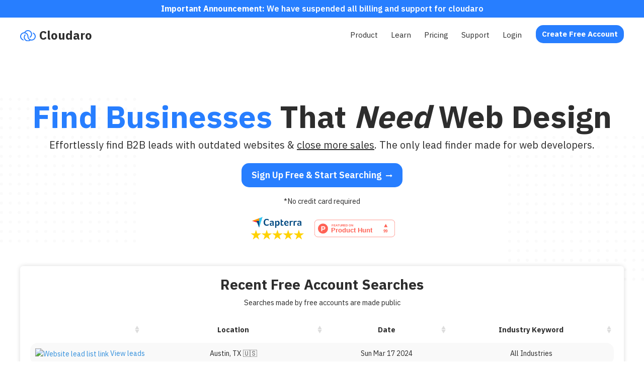

--- FILE ---
content_type: text/html
request_url: https://cloudaro.io/
body_size: 7315
content:
<!DOCTYPE html>
<!--[if lt IE 7]>      <html class="no-js lt-ie9 lt-ie8 lt-ie7"> <![endif]-->
<!--[if IE 7]>         <html class="no-js lt-ie9 lt-ie8"> <![endif]-->
<!--[if IE 8]>         <html class="no-js lt-ie9"> <![endif]-->
<!--[if gt IE 8]>      <html class="no-js"> <!--<![endif]-->
<html>

<!-- Mirrored from cloudaro.io/ by HTTrack Website Copier/3.x [XR&CO'2014], Sun, 07 Apr 2024 15:49:16 GMT -->
<!-- Added by HTTrack --><meta http-equiv="content-type" content="text/html;charset=UTF-8" /><!-- /Added by HTTrack -->
<head>
<meta charset="utf-8">
<meta http-equiv="X-UA-Compatible" content="IE=edge">
<title>Find Businesses That Need Web Design | Cloudaro
</title>
<meta name="description" content>
<meta name="viewport" content="width=device-width, initial-scale=1">
<link href="css/app.css" rel="stylesheet">
<link href="https://cdnjs.cloudflare.com/ajax/libs/font-awesome/4.7.0/css/font-awesome.css" rel="stylesheet" />
<link rel="shortcut icon" type="image/jpg" href="img/favicon.ico" />
<link rel="stylesheet" href="css/main.css">
<script src="https://code.jquery.com/jquery-3.5.1.js"></script>
<link rel="stylesheet" href="css/search.css">
<link rel="stylesheet" href="css/page.css">
<link rel="stylesheet" href="css/pages/home/home.css">

<meta name="title" content="Find Businesses That Need Web Design | Cloudaro">
<meta name="description" content="Spend more time closing deals & less time searching with advanced AI and data processing.">

<meta property="og:type" content="website">
<meta property="og:url" content="https://www.cloudaro.io/">
<meta property="og:title" content="Find Businesses That Need Web Design | Cloudaro">
<meta property="og:description" content="Spend more time closing deals & less time searching with advanced AI and data processing.">

<meta property="twitter:card" content="summary_large_image">
<meta property="twitter:url" content="https://www.cloudaro.io/">
<meta property="twitter:title" content="Find Businesses That Need Web Design | Cloudaro">
<meta property="twitter:description" content="Spend more time closing deals & less time searching with advanced AI and data processing.">
<link href="https://cdn.datatables.net/1.10.23/css/jquery.dataTables.min.css" rel="stylesheet" />
<link rel="stylesheet" href="css/datatables.css">
<link rel="stylesheet" href="css/UI/purchase-view.css">

<script async src="https://www.googletagmanager.com/gtag/js?id=UA-199204336-1">
</script>
<script>
  window.dataLayer = window.dataLayer || [];
  function gtag(){dataLayer.push(arguments);}
  gtag('js', new Date());

  gtag('config', 'UA-199204336-1');
</script> </head>
<body>
<!--[if lt IE 7]>
            <p class="browsehappy">You are using an <strong>outdated</strong> browser. Please <a href="#">upgrade your browser</a> to improve your experience.</p>
        <![endif]-->
<a class="text-center promotion-banner" href="login.html">
<span><b>Important Announcement:</b> We have suspended all billing and support for cloudaro</span>

</a>
<div class="nav-wrapper">
<div class="container">
<nav class="navbar navbar-expand-lg navbar-light">
<div class="logo">
<a href="index.html">
<img class="logo-image" src="img/logo.svg" alt="Jaguar Leads Logo">
</a>
<a class="logo-link-a" href="index.html"><b>Cloudaro</b></a>
</div>
<button class="navbar-toggler" type="button" data-toggle="collapse" data-target="#navbarNav" aria-controls="navbarNav" aria-expanded="false" aria-label="Toggle navigation">
<i class="hamburger-icon fa fa-bars"></i>
</button>
<div class="collapse navbar-collapse" id="navbarNav">
<ul class="my-2 my-lg-0 navbar-nav ml-auto">

<li class="nav-item">
<a class="nav-link" href="index.html#mockup">Product</a>
</li>
<li class="nav-item">
<a class="nav-link" href="blog/speeding-up-outreach-with-cloudaro.html">Learn</a>
</li>
<li class="nav-item">
<a class="nav-link" href="pricing.html">Pricing</a>
</li>
<li class="nav-item">
<a class="nav-link" href="support.html">Support</a>
</li>
<li class="nav-item">
<a class="nav-link" href="login.html">Login</a>
</li>
<li class="nav-item">
<a role="button" class="upgrade nav-item btn btn-primary" href="register.html">Create Free Account</a>
</li>
</ul>
</div>
</nav>
</div>
<form id="logoutform" action="https://cloudaro.io/logout" method="POST" style="display: none;">
<input type="hidden" name="_token" value="forKYofYjmU12zNDuae5sNITHXrKdA8I8IV0Y7jK">
</form>
</div>
<div class="hero-wrapper">
<section class="page-section hero">
<div id="hero-container" class="container text-center">
<h1 class="hero-heading"><span style="color:var(--medium-blue);">Find Businesses</span> That <i>Need</i> Web Design</h1>
<h4>Effortlessly find B2B leads with outdated websites & <span class="thin-underline"> close more sales</span>. <span class="hide-mobile">The only lead finder made for web developers.</span></h4>
<a id="hero-cta-button" role="button" class="btn btn-primary mt-3" href="register.html">Sign Up Free <span class="hide-mobile">& Start Searching</span> &nbsp<i class="fa fa-long-arrow-right"></i> </a>
<p class="mt-3">*No credit card required</p>
<div>
<a target="_blank" href="https://www.capterra.com/p/232301/Cloudaro/">
<img style="width:110px" class="mr-3" src="img/pages/home/capterra.png" alt>
</a>
<a href="https://www.producthunt.com/posts/cloudaro-io?utm_source=badge-featured&amp;utm_medium=badge&amp;utm_souce=badge-cloudaro-io" target="_blank"><img src="https://api.producthunt.com/widgets/embed-image/v1/featured.svg?post_id=301451&amp;theme=light" alt="Cloudaro.io - A lead finder made for web designers powered by AI | Product Hunt" style="width: 160px; height: 54px;" width="250" height="54" /></a>
</div>
<section id="main-table" class="mt-5 section">
<div class="text-center table-header">
<h3>Recent Free Account Searches</h3>
<p1 id="search-filter">Searches made by free accounts are made public</p1>
</div>
<div class="mt-3 datatable-wrapper">
<table id="datatable" class="datatable display" style="width:100%">
<thead>
<tr>
<th></th>
<th>Location</th>
<th>Date</th>
<th>Industry Keyword</th>
</tr>
</thead>
</table>
</div>
</section>
</div>
</section>
<section class="page-section logos">
<div class="container">
<div class="logo-container">
<p class="muted-text">We use advanced AI as seen in</p>
<img id="desktop-logos" src="img/pages/home/logos.png" alt>
<img id="mobile-logos" src="img/pages/home/mobile-logos.png" alt>
</div>
</div>
</section>
</div>
<section id="mockup" class="page-section">
<div class="container text-center">
<h4 class="medium-blue">Made To Grow Your Web Design Agency</h4>
<h2>A Lead Finder Made For Web Developers</h2>
<p1>We designed our lead finder from the ground up with developers in mind.</p1>
<img id="mockup-img" class="rounded-md shadow-blue mt-5" src="img/pages/home/ui-demo.gif" alt>
</div>
</section>
<section id="features" class="page-section">
<div class="container text-center">
<h4 class="medium-blue">Get In Depth Insight For Each Lead</h4>
<h2>Real-Time Buyer Intent Data</h2>
<p1>Target businesses that are most interested in your services with in depth data analysis.</p1>
<div class="row card-container">

<div class="col-lg-4">
<div class="rounded-lg card mb-lg-0">
<div class="card-body">
<i class="card-icon medium-blue fa fa-code"></i>
<h5 class="card-title mt-3 text-muted text-center">Website Analysis Data</h5>
<h6 class="card-price text-center">Automatically generated audit reports</h6>
<hr>
<ul class="bullets fa-ul">
<li><span class="fa-li"><i class="medium-blue fa fa-check"></i></span>Website design ranking</li>
<li><span class="fa-li"><i class="medium-blue fa fa-check"></i></span>Mobile friendly check</li>
<li><span class="fa-li"><i class="medium-blue fa fa-check"></i></span>https detection</li>
<li><span class="fa-li"><i class="medium-blue fa fa-check"></i></span>Depreciated HTML tag check</li>
<li><span class="fa-li"><i class="medium-blue fa fa-check"></i></span>Website age detection</li>
<li><span class="fa-li"><i class="medium-blue fa fa-check"></i></span>Website load check</li>
<li><span class="fa-li"><i class="medium-blue fa fa-check"></i></span>Parked domain check </li>
<li><span class="fa-li"><i class="medium-blue fa fa-check"></i></span>Expired domain check</li>
<li><span class="fa-li"><i class="medium-blue fa fa-check"></i></span>Facebook as website check</li>
</ul>
</div>
</div>
</div>

<div class="col-lg-4">
<div class="rounded-lg card mb-lg-0">
<div class="card-body">
<i class="card-icon medium-blue fa fa-user-plus"></i>
<h5 class="card-title mt-3 text-muted text-center">Contact Data</h5>
<h6 class="card-price text-center">Detailed contact data for each lead</h6>
<hr>
<ul class="bullets fa-ul">
<li><span class="fa-li"><i class="medium-blue fa fa-check"></i></span>Email</li>
<li><span class="fa-li"><i class="medium-blue fa fa-check"></i></span>Phone</li>
<li><span class="fa-li"><i class="medium-blue fa fa-check"></i></span>Website url</li>
<li><span class="fa-li"><i class="medium-blue fa fa-check"></i></span>Full address</li>
<li><span class="fa-li"><i class="medium-blue fa fa-check"></i></span>Industry</li>
<li><span class="fa-li"><i class="medium-blue fa fa-check"></i></span>Yearly revenue</li>
<li><span class="fa-li"><i class="medium-blue fa fa-check"></i></span>Decision maker name</li>
<li><span class="fa-li"><i class="medium-blue fa fa-check"></i></span>Social media links</li>
<li><span class="fa-li"><i class="medium-blue fa fa-check"></i></span>GMB ratings</li>
<li><span class="fa-li"><i class="medium-blue fa fa-check"></i></span>Google SERP ranking</li>
</ul>
</div>
</div>
</div>

<div class="col-lg-4">
<div class="rounded-lg card mb-lg-0">
<div class="card-body">
<i class="card-icon medium-blue fa fa-filter"></i>
<h5 class="card-title mt-3 text-muted text-center">Search Filters</h5>
<h6 class="card-price text-center">Quickly find leads that fit your criteria.</h6>
<hr>
<ul class="bullets fa-ul">
<li><span class="fa-li"><i class="medium-blue fa fa-check"></i></span>Design ranking</li>
<li><span class="fa-li"><i class="medium-blue fa fa-check"></i></span>State</li>
<li><span class="fa-li"><i class="medium-blue fa fa-check"></i></span>City</li>
<li><span class="fa-li"><i class="medium-blue fa fa-check"></i></span>Keyword</li>
<li><span class="fa-li"><i class="medium-blue fa fa-check"></i></span>Email</li>
<li><span class="fa-li"><i class="medium-blue fa fa-check"></i></span>Industry</li>
<li><span class="fa-li"><i class="medium-blue fa fa-check"></i></span>Data Validation</li>
</ul>
</div>
</div>
</div>
</div>
</div>
</section>
<section id="email" class="page-section">
<div class="container text-center">
<h4 class="medium-blue">Increase Your Conversions</h4>
<h2>Hyper-Personalize Your Outreach</h2>
<p1>Launch smarter and more effective campaigns with advanced data and personalization</p1>
<img id="mockup-img-email" class="rounded-lg mt-5" src="img/pages/home/email1.svg" alt>
<img id="mockup-img-mobile" class="rounded-lg mt-5" src="img/pages/home/email-mobile.svg" alt>
</div>
</section>
<section class="testimonials-section page-section">
<div class="dotted container">
<div class="text-center">
<h4 class="medium-blue">Find Your Ideal Customer</h4>
<h2>Trusted By Hundreds Of Professionals</h2>
<p1>Grow your web design agency with trusted and actionable B2B leads</p1>
<img class="mt-4 testimonial-image" src="img/testimonial-image.png" alt>
</div>
<div class="row">
<div class="col-md mt-4">
<div class="review-card-container rounded-lg shadow background-white p-4">
<img class="stars" src="img/5-stars.png" alt>
<p class="tesimonial-text mt-2">"It's a fantastic tool that has helped me get hundreds of qualified leads, and dozens of closed deals."</p>
<p class="tesimonial-text mb-1 font-weight-bold medium-blue">Frank Cook</p>
<p class="mb-0 font-weight-bold">CEO of Redact Copy</p>
</div>
</div>
<div class="col-md mt-4">
<div class="review-card-container rounded-lg shadow background-white p-4">
<img class="stars" src="img/5-stars.png" alt>
<p class="tesimonial-text  mt-2">"Simply nothing else like this. Great product for finding them super warm web design leads."</p>
<p class="tesimonial-text mb-1 font-weight-bold medium-blue">Redim Ameti</p>
<p class="mb-0 font-weight-bold">Freelance Web Designer</p>
</div>
</div>
</div>
<div class="row ">
<div class="col-md mt-4">
<div class="review-card-container rounded-lg shadow background-white p-4">
<img class="stars" src="img/5-stars.png" alt>
<p class="tesimonial-text mt-2">"When I found Cloudaro.io it made my work life 10x easier. I would recommend to anyone trying to find website leads."</p>
<p class="tesimonial-text mb-1 font-weight-bold medium-blue">Nico Plyley</p>
<p class="mb-0 font-weight-bold">Co-Founder of LuxWay Digital Design</p>
</div>
</div>
<div class="col-md mt-4">

<div class="review-card-container rounded-lg shadow background-white p-4">
<img class="stars" src="img/5-stars.png" alt>
<p class="tesimonial-text mt-2">"Saved a lot of time searching and compiling potential client information."</p>
<p class="tesimonial-text mb-1 font-weight-bold medium-blue">Amy Kesler</p>
<p class="mb-0 font-weight-bold">Founder of Sync Web Design</p>
</div>
</div>
</div>
</div>
</section>
<section id="video" class="page-section">
<div class="container text-center">
<h4 class="medium-blue">See How It Works Before You Try It</h4>
<h2>Here Is How Cloudaro Works</h2>
<p1>Watch this short video that details the features of our lead finder.</p1>
<div class="mt-5  video-container">
<iframe id="loader-video" class="youtube-video" src="https://www.youtube.com/embed/8SKDKvELVYs">
            </iframe>
</div>
<section class="mt-5 cta-section-bottom section text-center">
<h4 class="medium-blue">Open Your Free Account</h4>
<h2>Start Finding More Clients Today</h2>
<p1>Start closing more deals today with robust AI algorithms and powerful data.</p1>
<button onclick="location.href = 'login.html';" class="mt-3 cta-footer rounded-lg" href="login.html">Create Free Account</button>
</section>
</div>
</section>
<script src="js/app.js"></script>
<script>
$('#close-container').click(function(e){
    $(".popup-wrapper ").addClass('d-none');
});
//alert("We are currently doing maintenance. We apologize for any unexpected down time. If you have any questions feel free to email/call us.")
function autoResizeDiv(){}

</script>
<script type="text/javascript" src="https://cdn.datatables.net/1.10.25/js/jquery.dataTables.min.js"></script>
<script id="public-search-data" type="application/json">[{"id":1104,"user_id":663,"created_at":"2024-03-17T07:51:06.000000Z","updated_at":"2024-03-17T07:51:06.000000Z","state":"TX","city":"Austin","zip":null,"num":400,"sic":null,"redis":"6516a","getPhone":1,"getEmail":0,"lat":"30.267153","lon":"-97.7430608","keyword":null,"role":2},{"id":1103,"user_id":125,"created_at":"2024-01-28T19:25:33.000000Z","updated_at":"2024-01-28T19:25:33.000000Z","state":"DC","city":"Washington","zip":null,"num":400,"sic":null,"redis":"574c8","getPhone":1,"getEmail":0,"lat":"38.9071923","lon":"-77.0368707","keyword":null,"role":2},{"id":1102,"user_id":663,"created_at":"2023-12-02T20:05:14.000000Z","updated_at":"2023-12-02T20:05:14.000000Z","state":"TX","city":"Austin","zip":null,"num":400,"sic":null,"redis":"9e979","getPhone":1,"getEmail":0,"lat":"30.267153","lon":"-97.7430608","keyword":null,"role":2},{"id":1100,"user_id":44,"created_at":"2023-08-31T12:48:56.000000Z","updated_at":"2023-08-31T12:48:56.000000Z","state":"NY","city":"New York","zip":null,"num":400,"sic":null,"redis":"5b879","getPhone":1,"getEmail":0,"lat":"40.7127753","lon":"-74.0059728","keyword":null,"role":2},{"id":1097,"user_id":583,"created_at":"2023-07-24T16:18:27.000000Z","updated_at":"2023-07-24T16:18:27.000000Z","state":"NY","city":"New York","zip":null,"num":400,"sic":null,"redis":"20f85","getPhone":1,"getEmail":0,"lat":"40.7127753","lon":"-74.0059728","keyword":null,"role":2},{"id":1096,"user_id":585,"created_at":"2023-07-24T14:35:06.000000Z","updated_at":"2023-07-24T14:35:06.000000Z","state":"CA","city":"Los Angeles","zip":null,"num":400,"sic":null,"redis":"c43cd","getPhone":1,"getEmail":0,"lat":"34.0522342","lon":"-118.2436849","keyword":null,"role":2},{"id":1094,"user_id":583,"created_at":"2023-07-21T13:46:39.000000Z","updated_at":"2023-07-21T13:46:39.000000Z","state":"MS","city":"Mississippi State","zip":null,"num":400,"sic":null,"redis":"f0fa9","getPhone":1,"getEmail":0,"lat":"33.4555279","lon":"-88.7903868","keyword":null,"role":2},{"id":1093,"user_id":579,"created_at":"2023-06-16T03:42:32.000000Z","updated_at":"2023-06-16T03:42:32.000000Z","state":"IL","city":"Chicago","zip":null,"num":400,"sic":null,"redis":"1c284","getPhone":1,"getEmail":0,"lat":"41.8781136","lon":"-87.6297982","keyword":null,"role":2},{"id":1091,"user_id":575,"created_at":"2023-05-31T07:38:50.000000Z","updated_at":"2023-05-31T07:38:50.000000Z","state":"AK","city":"Eielson AFB","zip":null,"num":400,"sic":null,"redis":"c4a0c","getPhone":1,"getEmail":0,"lat":"64.6638356","lon":"-147.099219","keyword":null,"role":2},{"id":1089,"user_id":574,"created_at":"2023-05-27T18:26:05.000000Z","updated_at":"2023-05-27T18:26:05.000000Z","state":"CA","city":"Los Angeles","zip":null,"num":400,"sic":null,"redis":"3b33b","getPhone":1,"getEmail":0,"lat":"34.0522342","lon":"-118.2436849","keyword":null,"role":2},{"id":1088,"user_id":573,"created_at":"2023-05-08T07:18:12.000000Z","updated_at":"2023-05-08T07:18:12.000000Z","state":"CA","city":"Fresno","zip":null,"num":400,"sic":null,"redis":"af3a3","getPhone":1,"getEmail":0,"lat":"36.7377981","lon":"-119.7871247","keyword":null,"role":2},{"id":1087,"user_id":371,"created_at":"2023-04-25T00:00:51.000000Z","updated_at":"2023-04-25T00:00:51.000000Z","state":"MA","city":"Salem","zip":null,"num":400,"sic":"roofing contractors","redis":"b1bfd","getPhone":1,"getEmail":0,"lat":"42.5197473","lon":"-70.8954626","keyword":"roofing contractors","role":2},{"id":1086,"user_id":571,"created_at":"2023-04-14T18:33:39.000000Z","updated_at":"2023-04-14T18:33:39.000000Z","state":"NY","city":"New York","zip":null,"num":400,"sic":"doctors","redis":"83e5b","getPhone":1,"getEmail":0,"lat":"40.7127753","lon":"-74.0059728","keyword":"doctors","role":2},{"id":1085,"user_id":223,"created_at":"2023-03-09T18:58:32.000000Z","updated_at":"2023-03-09T18:58:32.000000Z","state":"FL","city":"Port Canaveral","zip":null,"num":400,"sic":null,"redis":"99b0d","getPhone":1,"getEmail":0,"lat":"28.4103506","lon":"-80.61881559999999","keyword":null,"role":2},{"id":1074,"user_id":564,"created_at":"2023-01-20T15:55:47.000000Z","updated_at":"2023-01-20T15:55:47.000000Z","state":"NY","city":"New York","zip":null,"num":400,"sic":null,"redis":"8bd12","getPhone":1,"getEmail":0,"lat":"40.7127753","lon":"-74.0059728","keyword":null,"role":2},{"id":1073,"user_id":562,"created_at":"2023-01-12T04:34:26.000000Z","updated_at":"2023-01-12T04:34:26.000000Z","state":"ND","city":"Michigan","zip":null,"num":400,"sic":null,"redis":"1e2b3","getPhone":1,"getEmail":0,"lat":"48.0247122","lon":"-98.1192133","keyword":null,"role":2},{"id":1072,"user_id":561,"created_at":"2023-01-09T21:05:15.000000Z","updated_at":"2023-01-09T21:05:15.000000Z","state":"TX","city":"Austin","zip":null,"num":400,"sic":"Dental clinic","redis":"8a6c8","getPhone":1,"getEmail":0,"lat":"30.267153","lon":"-97.7430608","keyword":"Dental clinic","role":2},{"id":1069,"user_id":489,"created_at":"2022-12-20T04:34:27.000000Z","updated_at":"2022-12-20T04:34:27.000000Z","state":"VA","city":"Richmond","zip":null,"num":400,"sic":null,"redis":"a7cb5","getPhone":1,"getEmail":0,"lat":"37.5407246","lon":"-77.4360481","keyword":null,"role":2},{"id":1068,"user_id":557,"created_at":"2022-12-13T15:39:41.000000Z","updated_at":"2022-12-13T15:39:41.000000Z","state":"NY","city":"New York","zip":null,"num":400,"sic":null,"redis":"9a563","getPhone":1,"getEmail":0,"lat":"40.7127753","lon":"-74.0059728","keyword":null,"role":2},{"id":1067,"user_id":557,"created_at":"2022-12-13T15:37:01.000000Z","updated_at":"2022-12-13T15:37:01.000000Z","state":"FL","city":"Melbourne","zip":null,"num":400,"sic":"microblading","redis":"16728","getPhone":1,"getEmail":0,"lat":"28.0836269","lon":"-80.60810889999999","keyword":"microblading","role":2},{"id":1066,"user_id":559,"created_at":"2022-12-02T08:46:59.000000Z","updated_at":"2022-12-02T08:46:59.000000Z","state":"IN","city":"Indianapolis","zip":null,"num":400,"sic":null,"redis":"e6643","getPhone":1,"getEmail":0,"lat":"39.768403","lon":"-86.158068","keyword":null,"role":2},{"id":1065,"user_id":29,"created_at":"2022-11-30T18:51:46.000000Z","updated_at":"2022-11-30T18:51:46.000000Z","state":"CA","city":"Los Angeles","zip":null,"num":400,"sic":"dentists","redis":"08d36","getPhone":1,"getEmail":0,"lat":"34.0522342","lon":"-118.2436849","keyword":"dentists","role":2},{"id":1064,"user_id":558,"created_at":"2022-11-30T16:11:59.000000Z","updated_at":"2022-11-30T16:11:59.000000Z","state":"FL","city":"Palm Bay","zip":null,"num":400,"sic":"Auto Detailing","redis":"6cb96","getPhone":1,"getEmail":0,"lat":"28.0344621","lon":"-80.5886646","keyword":"Auto Detailing","role":2},{"id":1063,"user_id":558,"created_at":"2022-11-30T16:09:33.000000Z","updated_at":"2022-11-30T16:09:33.000000Z","state":"FL","city":"Palm Bay","zip":null,"num":400,"sic":null,"redis":"2ec0e","getPhone":1,"getEmail":0,"lat":"28.0344621","lon":"-80.5886646","keyword":null,"role":2},{"id":1062,"user_id":35,"created_at":"2022-11-29T21:12:24.000000Z","updated_at":"2022-11-29T21:12:24.000000Z","state":"TX","city":"Houston","zip":null,"num":400,"sic":"doctors","redis":"b3b3b","getPhone":1,"getEmail":0,"lat":"29.7604267","lon":"-95.3698028","keyword":"doctors","role":2}]</script>
<script id="purchased-search-data" type="application/json">[]</script>
<script>

var json = JSON.parse($('#public-search-data').html());
var purchased = JSON.parse($('#purchased-search-data').html());

//check if gif is locatted in viewport

$.fn.isOnScreen = function(){

    var win = $(window);

    var viewport = {
        top : win.scrollTop(),
        left : win.scrollLeft()
    };
    viewport.right = viewport.left + win.width();
    viewport.bottom = viewport.top + win.height();

    var bounds = this.offset();
    bounds.right = bounds.left + this.outerWidth();
    bounds.bottom = bounds.top + this.outerHeight();

    return (!(viewport.right < bounds.left || viewport.left > bounds.right || viewport.bottom < bounds.top || viewport.top > bounds.bottom));

};

/*
$(window).scroll(function() {

    //check if mockup is in viewport then switch out source

    if ($('#mockup-img').isOnScreen() == true) {

        $('#mockup-img').attr("src", "/img/pages/home/com-ui-demo.gif");
    } else {
        $('#mockup-img').attr("src", "/img/pages/home/ui-demo-static.png");
    }
});
*/
  

function purchase_view(redis){
    $('#promotion').removeClass("d-none");
    $('#database-redirect').attr("href", "https://cloudaro.io/search/database/"+redis)
}

$(document).ready(function() {
    $('#datatable').DataTable({
        "aaSorting": [],
        "orderable": false,
        "data": json,
        "columns": [
            {
                "data": "redis",
               
                "render": function(data, type, row) {
                    
                    
                    return '<a href=\"/register?return_add=' + data + '"><img src="../cloudaro.io/img/link.svg" alt="Website lead list link">&nbsp;View leads</a>';
                }
            },

            
            {
                "data": "json",
                "orderable": true,
                "render": function(data, type, row) {
                    
                    return row.city + ", " + row.state + " 🇺🇸";

                }
            },
            {
                "data": "created_at",
                "orderable": true,
                "render": function(data, type, row) {
                    date = new Date(data)
                    return String(date).substring(0,16);
                }
            },
            {
                "orderable": true,
                "data": "keyword",
                "render": function(data, type, row) {
                    if(data==null){
                        return "All Industries"
                    }
                    return data.substring(0, 1).toUpperCase() + data.substring(1);
                }
            },


        ],

        responsive: true,
        "pageLength": 30,
        dom: 'Bfrtip',
        buttons: [
            
        ],
        "bFilter": false
    });
    autoResizeDiv();
    $("#datatable_paginate").click(function(e){
        autoResizeDiv();
        
    });
} );



</script>
<script src="" async></script>
<footer class="page-footer font-small mdb-color pt-4">
<div class="container">

<div class="footer-container text-center text-md-left">

<div class="row text-center text-md-left mt-3 pb-3">

<div class="col-md-3 col-lg-3 col-xl-3  mt-3">
<div class="footer-logo">
<a href="index.html">
<img class="logo-image" src="img/logo.svg" alt="Jaguar Leads Logo">
</a>
</div>
<p class="link-footer">Cloudaro was built to find quality web design leads with one simple search. We stand out because we provide quality results tailored for the needs of web designers.</p>
</div>



<hr class="w-100 clearfix d-md-none">

<div class="col-md-3 col-lg-2 col-xl-2 mx-auto mt-3">
<h6 class="mb-4 font-weight-bold">Useful links</h6>
<p>
<a class="link-footer" href="pricing.html">Pricing</a>
</p>
<p>
<a class="link-footer" href="login.html">Upgrade</a>
</p>
<p>
<a class="link-footer" href="login.html">Your lead lists</a>
</p>
<p>
<a class="link-footer" href="https://www.tidio.com/talk/pd9mczzpsx1v12io2vdwa1x8iqbrxzws">Contact Support</a>
</p>
</div>

<div class="col-md-3 col-lg-2 col-xl-2 mx-auto mt-3">
<h6 class="mb-4 font-weight-bold">Legal</h6>
<p>
<a class="link-footer" href="privacy-policy.html">Privacy Policy</a>
</p>
<p>
<a class="link-footer" href="terms-of-service.html">Terms of Service</a>
</p>
<p>
<a class="link-footer" href="licenses.html">Licenses</a>
</p>
<p>
<a class="link-footer" href="support.html">Refund/Cancel</a>
</p>
</div>

<hr class="w-100 clearfix d-md-none">

<div class="col-md-4 col-lg-3 col-xl-3 mx-auto mt-3">
<h6 class=" mb-4 font-weight-bold">Contact</h6>

<p class="link-footer">
<a href="cdn-cgi/l/email-protection.html" class="__cf_email__" data-cfemail="44302125290427282b312025362b6a2d2b">[email&#160;protected]</a></p>
</div>

</div>

<hr>

<div class="row d-flex align-items-center">

<div class="col-md-7 col-lg-8">

<p class="text-center text-md-left">© 2023 Copyright:
<a href="index.html">
<strong>Cloudaro</strong>
</a>
</p>
</div>


<div class="col-md-5 col-lg-4 ml-lg-0">

<div class="text-center text-md-right">
<ul class="list-unstyled list-inline">
<li class="list-inline-item">
<a href class="btn-floating btn-sm rgba-white-slight mx-1">
<i class="fa fa-facebook-f"></i>
</a>
</li>
<li class="list-inline-item">
<a href class="btn-floating btn-sm rgba-white-slight mx-1">
<i class="fa fa-twitter"></i>
</a>
</li>
<li class="list-inline-item">
<a href="https://www.linkedin.com/company/cloudaro-io/" class="btn-floating btn-sm rgba-white-slight mx-1">
<i class="fa fa-linkedin"></i>
</a>
</li>
</ul>
</div>
</div>

</div>

</div>

</div>
</footer> <script data-cfasync="false" src="cdn-cgi/scripts/5c5dd728/cloudflare-static/email-decode.min.js"></script><script defer src="https://static.cloudflareinsights.com/beacon.min.js/vcd15cbe7772f49c399c6a5babf22c1241717689176015" integrity="sha512-ZpsOmlRQV6y907TI0dKBHq9Md29nnaEIPlkf84rnaERnq6zvWvPUqr2ft8M1aS28oN72PdrCzSjY4U6VaAw1EQ==" data-cf-beacon='{"version":"2024.11.0","token":"d4b780ae22644bcdb6131a47ca6583e7","r":1,"server_timing":{"name":{"cfCacheStatus":true,"cfEdge":true,"cfExtPri":true,"cfL4":true,"cfOrigin":true,"cfSpeedBrain":true},"location_startswith":null}}' crossorigin="anonymous"></script>
</body>

<!-- Mirrored from cloudaro.io/ by HTTrack Website Copier/3.x [XR&CO'2014], Sun, 07 Apr 2024 15:49:48 GMT -->
</html>

--- FILE ---
content_type: text/css
request_url: https://cloudaro.io/css/main.css
body_size: 1786
content:

@import url('https://fonts.googleapis.com/css2?family=IBM+Plex+Sans:wght@400;600;700&amp;display=swap');

:root {
	--white: #fff;
	--light-blue: #F6FAFF;
	--medium-blue: #277EFF;
	--shadow-blue: rgb(0, 0, 0, .11);
	--light-blue-2: #728191;
	--light-blue-3: #DAE9FF;
	--medium-grey: #575757;
	--black: #2D2D2D;
	--transparent-black: rgb(0, 0, 0, .14);
	--light-grey: #f9f9f9;
	--muted-text: #7D7D7D;
	--light-orange: #FFF6F1;
	--gold: #d5b06b;
}

html, body {
    height: 100% !important;
}

body {
	font-family: "IBM Plex Sans" !important;
	color: var(--black) !important;
	background-color: var(--light-blue);
	margin: 0;
	
}

.main {
	display: flex;
	height: auto;
}

h1 {
	font-weight: 800;
	color: var(--black);
	font-size: 36px;
}

h2 {
	font-size: 24px;
	font-weight: 800;
}

h3 {
	font-weight: 500;
	font-size: 18px;
	color: var(--light-blue-2);
}

p1 {
	color: var(--black);
}

.shadow {
    box-shadow: 0px 0px 10px var(--transparent-black) !important;
}

.rounded-lg { 
	border-radius: 15px !important;
}
.rounded-md { 
	border-radius: 6px !important;
}

.rounded-sm { 
	border-radius: 3px;
}

.sidebar {
	align-self: flex-start;
	position: relative;
	padding-left: 20px;
	padding-right: 30px;
	height: 100%;
	background-color: var(--light-blue);
	border-radius: 0px 15px 15px 0px;
    box-shadow: 0px 0px 10px var(--transparent-black);
}

.sidebar-links {
	padding: 0px;
}

.sidebar-link-wrapper {
	padding-left: 10px;

	padding-top: 5px;
	padding-bottom: 5px;
	border-radius: 15px;
	width: 100%;
	list-style: none;
	margin-bottom: 10px;

}

.selected-sidebar {
	background-color: #e4edfa;
	color: var(--medium-blue);
	font-weight: 500;
}

input {
	filter: none;
}
  

.logo-link-a:hover {
	text-decoration: none;

    color: inherit;
}

.sidebar-link:hover{
	text-decoration: none;
}
.nav-item:hover{
	text-decoration: none;
}
.sidebar-link-image {
	width: 24px;
	height: auto;
}

svg:hover {
	fill: red;
}

.sidebar-link-text {
	display: inline-block;
	margin: 0;
	padding-bottom: 0px;
	padding-left: 10px;
	color: var(--medium-grey);
}
.logo {
	display: flex;
	align-items: center;

	height: 38px;

}

.footer-logo {
	display: flex;
	align-items: center;
	padding: 15px 0px 20px 0px;
	height: 38px;

	margin-bottom: 20px;
}

.footer-logo .logo-link-a {
	color: var(--medium-grey);
}

.logo-image {
	width: 31px;
}

.logo-link-a {
	
	font-size: 24px;
	padding-left: 7px;
	color: var(--medium-blue);
}

.dashboard-main {
	
	padding-left: 20px;
	padding-right: 20px;
	padding-top: 20px;

}

.shadow-blue {
    box-shadow: 0px 0px 80px var(--shadow-blue);
}

.btn-primary {
	border: 0;
}

.upgrade {
	color: var(--white) !important;
	border-radius: 15px;
	font-weight: 800;
	background-color: var(--medium-blue);
	font-size: 15px;
}



.section {
	padding: 20px;
	background-color: var(--white);
	border-radius: 6px;
	margin-bottom: 30px;
	box-shadow: 0px 0px 10px var(--transparent-black);
	overflow: none;
	width: 100%;
}

.hidden-image {
	opacity: 0.0;
}



.input {
	/*border:0px ;
	outline:0px ;
	box-shadow: 0px 0px 10px rgb(0, 0, 0, .09) !important; */
	padding: 7px 10px 7px 12px ;
	background-color: var(--white) !important;
	border-radius: 15px !important ;
	
 }


.show {
	display: block;
}

.thin-underline {
	text-decoration-line: underline;
	text-decoration-thickness: 1px;
}

.dotted {
	background: url('../img/dot-pattern.svg') no-repeat
}

.dotted-center {
	background: url('../img/dot-pattern.svg') no-repeat center
}
.gradient {

	background: url('../img/dot-pattern.svg') no-repeat center, linear-gradient(125deg, #277EFF, #8DB1E7, #8FD5EB, #277EFF);
	
}

.gradient-2 {

	background: url('../img/dot-pattern.svg') no-repeat center, linear-gradient(125deg, #000,  #277EFF);
	
}

.gradient-3 {

	background: url('../img/dot-pattern.svg') no-repeat center, linear-gradient(-125deg, #4EBFC7,  #277EFF);
	
}


.margin-bottom {
    margin-bottom: 30px;
}

.youtube-video {
    border: none;
	width: 100%;
	
}

.light-button {
	background-color: var(--light-blue-3);
}




.hamburger {
	cursor: pointer; 
 }
 
 
 .search-input {
	border:0px;
	outline:0px;
	box-shadow: 0px 0px 10px var(--transparent-black);
	padding: 7px 10px 7px 10px;
	background-color: var(--white);
	border-radius: 3px;

 }
  
  select {
	 -webkit-appearance: none;
	 -moz-appearance: none;
	 appearance: none;
	 
  }
  

  
  .search-button {
	 border-radius: 3px 15px 15px 3px;
	 padding: 6px 10px 6px 10px;
	 box-shadow: 0px 0px 10px var(--transparent-black);
	 background: url(../img/search-white.svg) no-repeat scroll 10px 9px;
	 padding-left: 32px;
	 padding-right: 14px;
	 background-color: var(--medium-blue);
	 vertical-align: initial !important;
  }
  
  #dashboard-location {
	border:0px;
	outline:0px;
	box-shadow: 0px 0px 10px var(--transparent-black);
	padding: 7px 10px 7px 10px;
 
	border-radius: 15px;
	color: var(--black);
 
	background: url(../img/search-black.svg) no-repeat scroll 14px 10px;
	padding-left: 44px;
	width: 400px;
	background-color: var(--white);
	margin-right: 10px;
  }
 
 
 
 .search-container {
	 width: 100%;
	 height: 100%;
	 display: flex;
	 justify-content: center;
 }
 
 
  .search-form-container {
	 margin-top: 60px;
	
  }
 
 
 
 .pac-container {
	margin-top: 10px;
	border-radius: 15px;
	padding: 15px;
	box-shadow: 0px 0px 10px var(--transparent-black);
 }
 
 .pac-item {
	border-top: none;
	padding-top: 0px;
	padding-bottom: 2px;
	font-size: 14px !important;
	font-family: "IBM Plex Sans" !important;
 
 }
 
 .right-nav {
	margin-left: auto;
 }

.white {
	color: var(--white) !important;
}

.background-white {
	background-color: var(--white) !important;
}

.margin-none {
	margin: 0px;
}


footer {
	background-color: var(--light-blue);
	width: 100%;

}


#search-form-dashboard {
	margin: 0px;
}

.form-check-label {
	padding-left: 10px;
}

.alert-warning {
	background-color: var(--medium-blue);
	color: var(--white);
	border-color: var(--white);
}
.alert-warning a {
	font-weight: 800;
	text-decoration: underline;
	color: var(--white);
}

.link-footer {
	color: #757575;
}


.footer-container {
	padding: 20px;
}

.pricing-image {
	height: 188px;
}

.muted-text {
	color: var(--muted-text);
}

.medium-blue {
	color: var(--medium-blue);
}

.gold {
	color: var(--gold);
}

.black {
	color: var(--black);
}

.text-decoration-underline {
	text-decoration: underline;
}

.fa {
	font-size: 13px;
}


.popup-wrapper {
	
	position: fixed;
	width: 100%;
	z-index: 999999;
	height: 100%;
	background-color: rgb(0, 0, 0, .14);
	display: flex;
	align-items: center;
	justify-content: center;
}

.popup {
	padding: 30px;
	background-color: var(--white);
	min-width: 400px;
	max-width: 1130px;
	max-height: 100%;
}

#close-container {
	display: flex;
	align-items: center;
	cursor: pointer;
	padding:10px;
}

#close-container p {
	margin:0;
	margin-right: 5px;
	margin-left: auto;
}

#close-container i {
	margin-left: auto;
}
.graphic-popup {
 padding: 0px;
}
.graphic-popup #close-container {
	padding-right: 30px;
	padding-bottom: 0px;
	padding-top: 15px;

}

.graphic-popup .popup-content img {
	max-height: 90vh;
	
	max-width: 100%;
}

.promotion-banner {
	background-color: var(--medium-blue);
	padding: 5px;
	color: var(--white);
	font-size: 16px;
	font-weight: 600;
	width: 100%;
	display: block;
}

.promo-date {
	background-color: var(--white);
	color: var(--black);
	padding-left: 10px;
	padding-right: 10px;
	padding-top: 2px;
	padding-bottom: 2px;
	font-size: 14px;
}

.promotion-banner:hover {
	color:var(--white);
	text-decoration: none;
}

.blue-button {
	color: var(--white) !important;
    border-radius: 15px;
    padding-left: 15px;
    padding-right: 15px;
    padding-top: 6px;
    padding-bottom: 6px;
    font-weight: 600;
    background-color: var(--medium-blue);
    font-size: 16px;
}

.fa-small {
	font-size: 10px;
}

@media(max-width:900px){
	.section {
		padding: 15px;
	}
}

@media(max-width:450px){
	.hide-mobile {
		display: none;
	}
}



--- FILE ---
content_type: text/css
request_url: https://cloudaro.io/css/search.css
body_size: 610
content:

#search-form {
   display: flex;
}

.search-input {
   border:0px;
   outline:0px;
   box-shadow: 0px 0px 10px var(--transparent-black);
   padding: 7px 10px 7px 10px;
   background-color: var(--white);
   border-radius: 3px;

}
 
 select {
    -webkit-appearance: none;
    -moz-appearance: none;
    appearance: none;
    
 }
 

 
 .search-button {
    border-radius: 3px 15px 15px 3px;
    padding: 6px 10px 6px 10px;
    box-shadow: 0px 0px 10px var(--transparent-black);
    background: url(../img/search-white.svg) no-repeat scroll 10px 9px;
    padding-left: 32px;
    padding-right: 14px;
    background-color: var(--medium-blue);
    vertical-align: initial !important;
 }
 
 #location {
    border-radius: 15px;
    background: url(../img/search-black.svg) no-repeat scroll 15px 19px;
    background-color: var(--white);
    padding: 15px; 
    padding-left: 42px;
    position: relative;
    width:554px;
    font-size: 18px;

 }

 #industry {
   border-radius: 15px;
   background: url(../img/filter.svg) no-repeat scroll 15px 23px;
   background-color: var(--white);
   padding: 15px; 
   padding-left: 47px;
   width:170px;
   font-size: 18px;

}

 .search-container {
    width: 100%;
    height: 100%;
    display: flex;
    justify-content: center;


 }


 .search-form-container {
    margin-top: 0px;
   padding: 30px;
   text-align: center;

 }

#search-picture {
   display: block;
   margin-left: auto;
   margin-right: auto;
   margin-bottom: 30px;
}

#search-options {
   display: flex;

}

.search-options-button-wrapper {
   display: inline-block;
   margin-left: auto;
   margin-right: auto;

}

.pac-container, .ui-autocomplete {
   margin-top: 10px;
   border-radius: 15px;
   padding: 15px;
   box-shadow: 0px 0px 10px var(--transparent-black);
}

.pac-item, .ui-menu-item  {
   border-top: none;
   padding-top: 0px;
   padding-bottom: 2px;
   font-size: 14px !important;
   font-family: "IBM Plex Sans" !important;

}

.ui-menu-item {
   color: var(--black);
   
}
.pac-item-selected .pac-icon  {
   width: 15px;
   height: 20px;
   margin-right: 7px;
   margin-top: 6px;
   display: inline-block;
   vertical-align: top;
   background-image: url(../img/mapsfile.png);
  
   background-size: 34px;
}

.pac-item {
   border-radius: 15px;
}

.search-submit {
   position: absolute;
   left: 474px;
   padding: 15px;
   padding-top: 17px;
   cursor: pointer;
   z-index: 2;
}

.search-input-wrapper {
   position: relative;
}


#industry {
   margin-left: 5px;
}


.or-wrapper {
   display:inline-block;
   margin-top: 20px;
   margin-bottom: 20px;
}

.or-flex-wrapper {
   display: flex;
}

.line {
   border-top: 1px solid var(--white);
   width: 260px;
   height: 1px;
   margin-top: auto;
   margin-bottom: auto;
}

.or {
   padding-left: 10px;
   padding-right: 10px;
}


.dataTables_wrapper .dataTables_filter {
	float: left;
	text-align: left;
}

#datatable_filter input {

	margin: 10px 10px 30px 10px !important;
}

td.details-control {
   background: url('../img/link.svg') no-repeat center center !important;
   background-color: #D5E3FA !important;
   cursor: pointer;
}


--- FILE ---
content_type: text/css
request_url: https://cloudaro.io/css/page.css
body_size: 92
content:
h1 {
    font-size: 62px;
    font-weight: 800;
}

h2 {
    font-size: 40px;
}
h4 {
    font-size: 20px;
    font-weight: 500;
}
p1 {
    display: block;
}



.navbar {
    padding: 0px;
    padding-top: 15px;
    padding-bottom: 15px;
    
}

.page-section {
    padding-top: 70px;
    padding-bottom: 70px;
}

.nav-item {
    margin-left: 10px;
    
}
.nav-link {
    color: var(--black) !important;
    font-size: 15px;
}

.logo-link-a {
    color: var(--black);
}
.nav-wrapper {
    background-color: var(--white);

}

.container {
    max-width: 1280px !important;
    padding-left: 40px;
    padding-right: 40px;

}

.footer-container{
    padding: 0px;
}


.card-icon {
    font-size: 30px;
}

.hamburger-icon {
    color: var(--black);
}

.navbar-light .navbar-toggler {
    border: 0;
}

@media(max-width:992px)

{   
    .nav-item {
        margin-left: 0px;
        margin-top: 3px;
    }
    #navbarNav {
        padding-top: 3px;
        padding-bottom: 10px;
    }
    .logo-image {
        width: 32px;
    }
    .logo-link-a {
        font-size: 20px;
    }
    .card-container {
        margin-top: 3rem;
    }
 

    .footer-logo a {
        margin-left: auto;
        margin-right: auto;
    }

    .container {
        max-width: 1280px !important;
        padding-left: 15px;
        padding-right: 15px;
    }
}



--- FILE ---
content_type: text/css
request_url: https://cloudaro.io/css/pages/home/home.css
body_size: 892
content:
body {
    background-color: var(--white);
}

.card {
    border: none;
    margin-top: 3rem !important;
}

.page-footer {
    background-color: var(--white);
}
/*
.page-footer h6, .page-footer p, .page-footer a {
    color: var(--muted-text);
}
*/

h1 {
    font-size: 62px;
    font-weight: 800;
}

h2 {
    font-size: 40px;
}
h4 {
    font-size: 20px;
    font-weight: 500;
}

h3 {
    font-weight:800;
    color: var(--black);
    font-size: 28px;
}

p1 {
    display: block;
}

.hero-flex-wrapper {
    display: flex;
}

#mobile-logos {
    display: none;
}

#hero-image {
    width: 570px;
  
}


.hero {
    background-image: linear-gradient(var(--white), var(--white));
    
    padding-top: 90px;
}

#hero-container {
    background: url('../../../img/dot-pattern.svg') no-repeat;
}

#main-table {
    overflow: auto;
}

#search-form {
    margin-top: 30px;
}

#search-submit {
    color: var(--medium-blue);
}

#location {
    width: 100%;
    
}

#funnel-button {
    display: inline-block;
    background-color: var(--medium-blue);
    color: var(--white);
    border: none;
    padding: 0px 20px 0px 20px;
    margin-left: 7px;
    cursor: pointer; 
}

.search-input-wrapper {
    display: flex;
    width: 100%;
}


.logo-container > * {
    display: block;
}

.logo-container img {
    margin-top: 30px;
    width: 100%;
    max-width: 880px;
    display: block;
    margin-left: auto;
    margin-right: auto;
}

.logos {
    background-color:  var(--white);
    padding-top: 0px;
    padding-bottom: 90px;
}

.logo-container {
    text-align: center;
}
.bullets {
    display: inline-block;
    
}

.bullets li {
    text-align: left;
}

#hero-cta-button {
    color: var(--white) !important;
    border-radius: 15px;
    padding-left: 20px;
    padding-right:20px;
    padding-top: 10px;
    padding-bottom: 10px;
    font-weight: 600;
    background-color: var(--medium-blue);
    font-size: 18px;
}

#mockup {
    background-image: linear-gradient(var(--light-blue-3) , var(--white) );
    width:100%;

} 

#mockup-img {
    width: 100%;
}
#mockup-img-email {
    width: 100%;
}

#mockup-img-mobile {
    display: none;
}

#email {
    background-image: linear-gradient(var(--white)  50%, var(--light-orange));
}

#video {
    background-image: linear-gradient(var(--white)  50%, var(--light-blue-3));
}

#cta-footer {
    background-image: linear-gradient(var(--white), var(--light-orange) );
}

#bottom-cta {
    background-color: var(--light-orange);
    padding-bottom: 140px;
}

.cta-footer {
    padding-left: 15px;
    padding-right: 15px;
    padding-bottom: 10px;
    padding-top: 10px;
    background-color: var(--medium-blue);
    font-size: 18px;
    display: inline-block;
    margin-left: auto;
    margin-right: auto;
    font-weight: 800;
    border: none;
    color: var(--white);
}

.video-container { position: relative; padding-bottom: 56.25%; padding-top: 30px; height: 0; overflow: hidden; }

.video-container iframe, .video-container object, .video-container embed { position: absolute; top: 0; left: 0; width: 100%; height: 100%; }
.cta-section-bottom {
    padding: 40px;
}

.tesimonial-text {
    font-size: 16px;
}
.testimonial-image {
    max-width: 450px;
    width:100%;
}
.stars {
    max-width: 100px;
}

.review-card-container {
    height: 100%;
}



@media(max-width:468px){
    .bullets {
        width: auto;
    }
}
@media(max-width:992px){
    .cta-section-bottom {
        padding: 30px;
    }
    .card {
        border: none;
        margin-top: 0rem !important;
    }
    #mobile-logos {
        display:block;
    }

    .hero {
        padding-top: 80px;
    }

    .logos {
        padding-bottom: 70px;
    }
    #desktop-logos {
        display: none;
    }
    .hero-flex-wrapper {
        display: block;
    }

    .hero-flex-child {
        text-align: center;
    }

    .hero-flex-child > * {
        
        margin-left: auto;
        margin-right: auto;
    }

    #hero-image {
        width: 100%;
        margin-top: 40px;
    }

    #funnel-button {
        width: 100%;
        margin-left: 0px;
        padding: 15px;
        margin-top: 10px;
    }

    h1 {
        font-size: 2.625em;
    }
    
    h4 {
        font-size: 19px;
    }
    h2 {
        font-size: 33px;
    }
    .search-input-wrapper {
        display: block;
    }

    #mockup-img-email {
        display: none; 
    }
    
    #mockup-img-mobile {
        width: 100%;
        display: inline-block;
    }
    
  
    
}



@media(min-width:992px) {
    #hero-image {
        padding-left: 69px;
    }


}


@media(min-width:1280px) {
    #funnel-button {
        z-index: 1;
        background-color: transparent;
        color: var(--medium-blue);
        border: none;
        padding: 18px;
        margin-left: 7px;
        cursor: pointer;
        position: absolute;
        left: 510px;
    }

    #funnel-button:hover {
        text-decoration: underline;
    }
}


--- FILE ---
content_type: text/css
request_url: https://cloudaro.io/css/datatables.css
body_size: 918
content:

 
.dt-button {
    background-color: #277EFF;
    border-radius: 15px;
    margin-right: 7px;
    border: none;
    padding: 5px 20px 5px 20px;
    font-size: 14px;
    color: #fff;
}

th {
    color: var(--black);
  
}

.datatable {
    border-bottom: none !important;
    border-collapse: separate !important;
    border-spacing: 0 5px !important;
}

.child-table {
    padding-left:0px;
    border-collapse: separate;
    border-spacing: 0 10px;
    width: 100%;
    color: var(--light-blue-2);
}

.child-wrapper {
    padding-left: 30px;
    max-width: 1100px;
}


.child-row > td {
    background-color: #F8FAFE !important;
}

.cat-name {
 
    font-weight: 600;
    font-size: 14px;
    border: none !important;
}
.cat-description {
    font-size: 14px;
    border: none !important;
}

td {
    white-space: nowrap;
}

td.details-control {
    background: url('../img/minus-circle.svg') no-repeat center center !important;
    background-color: #D5E3FA !important;
    cursor: pointer;
}

tr.shown td.details-control {

    background: url('../img/plus-circle.svg') no-repeat center center !important;
    background-color: #D5E3FA !important;
    cursor: pointer;
}

table.dataTable.row-border tbody th, table.dataTable.row-border tbody td, table.dataTable.display tbody th, table.dataTable.display tbody td {
	border-top: none;
}

table.dataTable thead th {
	border-bottom: none !important;
}

table.dataTable thead th {
    border-bottom: 1px solid #ddd;
}
 
table.dataTable tfoot th {
    border-top: 1px solid #ddd;
}

tbody {
    font-size: 14px;
}



.current {
    background:#fff !important ;
    border-radius: 15px !important ;
    border: none !important ;
    box-shadow: 0px 0px 10px var(--transparent-black);
    margin: 10px;
    padding: 9px 11px 9px 10px;
    font-weight: 500 !important ;
}


.container {
    max-width: 1800px;
    margin-left: auto;
    margin-right: auto;
}

.dataTables_filter label {
    margin: 0px;
}
.dataTables_filter input {
    border:0px !important;
    outline:0px !important;
    box-shadow: 0px 0px 10px var(--transparent-black) !important;
    padding: 7px 10px 7px 10px !important;
    background-color: var(--white) !important;
    border-radius: 15px !important;
    color: var(--black) !important;
    margin: 10px 10px 30px 0px !important;
    background: url(../img/filter.svg) no-repeat scroll 14px 14px !important;
    padding-left: 44px !important;
    width: 400px !important;
}


td:first-child{
    border-radius: 15px 0px 0px 15px;
    padding-left: 20px;
}
td:last-child{
    border-radius: 0px 15px 15px 0px;
    padding-right: 20px;
}

td {
    padding: 10px 10px 10px 10px !important;
    
}

.odd {
    background-color: transparent !important;
}

.odd > td {
    background-color: #f9f9f9 !important;
  
}

.even {
    background-color: transparent !important;
}

.even > td {
    background-color: #fff !important;
  
}

.shown > td {
    background-color: #D5E3FA !important;
  
}

.dt-buttons {
    position: absolute ; /* this seems to be the issue */
    display: -ms-inline-flexbox;
    display: inline-flex;
    vertical-align: middle;
    margin: 10px 0px 30px 0px;
}


tr:hover {
    background-color: #fff !important;
}


.ct-series-a .ct-area, .ct-series-a .ct-slice-donut-solid, .ct-series-a .ct-slice-pie {
	fill: #A0C2F4 !important;
}
.ct-series-b .ct-area, .ct-series-b .ct-slice-donut-solid, .ct-series-b .ct-slice-pie {
	fill: #277EFF !important;
}
.ct-series-c .ct-area, .ct-series-c .ct-slice-donut-solid, .ct-series-c .ct-slice-pie {
	fill: #074AAE !important;
}

.ct-series-d .ct-area, .ct-series-d .ct-slice-donut-solid, .ct-series-d .ct-slice-pie {
	fill: #5F9FFF !important;
}


.ct-series-e .ct-area, .ct-series-e .ct-slice-donut-solid, .ct-series-e .ct-slice-pie {
	fill: #538DE8 !important;
}

.ct-series-f .ct-area, .ct-series-f .ct-slice-donut-solid, .ct-series-f .ct-slice-pie {
	fill: #126fff !important;
}





.ct-series-a .ct-bar, .ct-series-a .ct-line, .ct-series-a .ct-point, .ct-series-a .ct-slice-donut {
	stroke: #A0C2F4 !important;
}
.ct-series-b .ct-bar, .ct-series-b .ct-line, .ct-series-b .ct-point, .ct-series-b .ct-slice-donut {
	stroke: #074AAE !important;
}

.breakdown {
    margin-top: 30px;
    margin-bottom: 30px;
}

.breakdown-graph-wrapper {
    display: flex;

}

.breakdown-child {
    display: flex;

}

.chart-info {
    padding-left: 20px;
}

.key-wrapper {
    display: flex;
}

.color-0, .color-1, .color-2 , .color-3, .color-4, .color-5 {
    width: 20px;
    height: 20px;
    border-radius: 3px;
    margin-right: 5px;
}

.color-0 {
    background-color: #A0C2F4;
}
.color-1 {
    background-color: #277EFF;
}
.color-2 {
    background-color: #074AAE;
}
.color-3 {
    background-color: #5F9FFF ;
}
.color-4 {
    background-color: #538DE8 ;
}
.color-5 {
    background-color: #126fff ;
}


.graph-key {
    font-size: 14px;
}

.score-percentage {
    max-width: 300px;
    font-size: 14px;
    font-weight: 800;
    line-break: normal;
    white-space: normal;
    
}

.detected-issues {
    margin-bottom: 30px;
}

table.dataTable.row-border tbody th, table.dataTable.row-border tbody td, table.dataTable.display tbody th, table.dataTable.display tbody td {
	border-top: none !important;
}

--- FILE ---
content_type: text/css
request_url: https://cloudaro.io/css/UI/purchase-view.css
body_size: 79
content:
.purchase-content {
    background-image: url('../../img/UI/purchase-view/rocket-background.svg');
    padding: 20px;
    width: 600px;
}

.credits-remaining {
    font-weight: 600;
    font-size: 16;
    background-color: #F8FAFE;
    color: var(--medium-blue);
    padding-top: 5px;
    padding-bottom: 5px;
    padding-left: 15px;
    padding-right: 15px;
}

.promote-plan-popup {
    background-color: #F8FAFE;
    padding: 15px;
}

.popup-wrapper {
	
	position: fixed;
	width: 100%;
	z-index: 999999;
	height: 100%;
	background-color: rgb(39, 126, 255, .70);
	display: flex;
	align-items: center;
	justify-content: center;
}

.popup {
	
	background-color: var(--white);

}

#close-container {
	display: flex;
	align-items: center;
	cursor: pointer;
	padding:20px;
}

#close-container p {
	margin:0;
	margin-right: 5px;
	margin-left: auto;
}

#close-container i {
	margin-left: auto;
}

@media(max-width:600px) {
    .purchase-content {
        width: auto;
    }
    .popup {
        min-width: auto;
        max-width: none ;
        max-height: none ;
    }
}

--- FILE ---
content_type: application/javascript
request_url: https://cloudaro.io/js/app.js
body_size: 126146
content:
!function(t){var e={};function n(r){if(e[r])return e[r].exports;var i=e[r]={i:r,l:!1,exports:{}};return t[r].call(i.exports,i,i.exports,n),i.l=!0,i.exports}n.m=t,n.c=e,n.d=function(t,e,r){n.o(t,e)||Object.defineProperty(t,e,{enumerable:!0,get:r})},n.r=function(t){"undefined"!=typeof Symbol&&Symbol.toStringTag&&Object.defineProperty(t,Symbol.toStringTag,{value:"Module"}),Object.defineProperty(t,"__esModule",{value:!0})},n.t=function(t,e){if(1&e&&(t=n(t)),8&e)return t;if(4&e&&"object"==typeof t&&t&&t.__esModule)return t;var r=Object.create(null);if(n.r(r),Object.defineProperty(r,"default",{enumerable:!0,value:t}),2&e&&"string"!=typeof t)for(var i in t)n.d(r,i,function(e){return t[e]}.bind(null,i));return r},n.n=function(t){var e=t&&t.__esModule?function(){return t.default}:function(){return t};return n.d(e,"a",e),e},n.o=function(t,e){return Object.prototype.hasOwnProperty.call(t,e)},n.p="/",n(n.s=13)}([function(t,e,n){"use strict";var r=n(4),i=n(22),o=Object.prototype.toString;function a(t){return"[object Array]"===o.call(t)}function s(t){return null!==t&&"object"==typeof t}function u(t){return"[object Function]"===o.call(t)}function l(t,e){if(null!=t)if("object"!=typeof t&&(t=[t]),a(t))for(var n=0,r=t.length;n<r;n++)e.call(null,t[n],n,t);else for(var i in t)Object.prototype.hasOwnProperty.call(t,i)&&e.call(null,t[i],i,t)}t.exports={isArray:a,isArrayBuffer:function(t){return"[object ArrayBuffer]"===o.call(t)},isBuffer:i,isFormData:function(t){return"undefined"!=typeof FormData&&t instanceof FormData},isArrayBufferView:function(t){return"undefined"!=typeof ArrayBuffer&&ArrayBuffer.isView?ArrayBuffer.isView(t):t&&t.buffer&&t.buffer instanceof ArrayBuffer},isString:function(t){return"string"==typeof t},isNumber:function(t){return"number"==typeof t},isObject:s,isUndefined:function(t){return void 0===t},isDate:function(t){return"[object Date]"===o.call(t)},isFile:function(t){return"[object File]"===o.call(t)},isBlob:function(t){return"[object Blob]"===o.call(t)},isFunction:u,isStream:function(t){return s(t)&&u(t.pipe)},isURLSearchParams:function(t){return"undefined"!=typeof URLSearchParams&&t instanceof URLSearchParams},isStandardBrowserEnv:function(){return("undefined"==typeof navigator||"ReactNative"!==navigator.product&&"NativeScript"!==navigator.product&&"NS"!==navigator.product)&&("undefined"!=typeof window&&"undefined"!=typeof document)},forEach:l,merge:function t(){var e={};function n(n,r){"object"==typeof e[r]&&"object"==typeof n?e[r]=t(e[r],n):e[r]=n}for(var r=0,i=arguments.length;r<i;r++)l(arguments[r],n);return e},deepMerge:function t(){var e={};function n(n,r){"object"==typeof e[r]&&"object"==typeof n?e[r]=t(e[r],n):e[r]="object"==typeof n?t({},n):n}for(var r=0,i=arguments.length;r<i;r++)l(arguments[r],n);return e},extend:function(t,e,n){return l(e,(function(e,i){t[i]=n&&"function"==typeof e?r(e,n):e})),t},trim:function(t){return t.replace(/^\s*/,"").replace(/\s*$/,"")}}},function(t,e){var n;n=function(){return this}();try{n=n||new Function("return this")()}catch(t){"object"==typeof window&&(n=window)}t.exports=n},function(t,e,n){var r;!function(e,n){"use strict";"object"==typeof t.exports?t.exports=e.document?n(e,!0):function(t){if(!t.document)throw new Error("jQuery requires a window with a document");return n(t)}:n(e)}("undefined"!=typeof window?window:this,(function(n,i){"use strict";var o=[],a=n.document,s=Object.getPrototypeOf,u=o.slice,l=o.concat,c=o.push,f=o.indexOf,d={},h=d.toString,p=d.hasOwnProperty,v=p.toString,g=v.call(Object),m={},_=function(t){return"function"==typeof t&&"number"!=typeof t.nodeType},y=function(t){return null!=t&&t===t.window},b={type:!0,src:!0,nonce:!0,noModule:!0};function w(t,e,n){var r,i,o=(n=n||a).createElement("script");if(o.text=t,e)for(r in b)(i=e[r]||e.getAttribute&&e.getAttribute(r))&&o.setAttribute(r,i);n.head.appendChild(o).parentNode.removeChild(o)}function E(t){return null==t?t+"":"object"==typeof t||"function"==typeof t?d[h.call(t)]||"object":typeof t}var T=function(t,e){return new T.fn.init(t,e)},C=/^[\s\uFEFF\xA0]+|[\s\uFEFF\xA0]+$/g;function S(t){var e=!!t&&"length"in t&&t.length,n=E(t);return!_(t)&&!y(t)&&("array"===n||0===e||"number"==typeof e&&e>0&&e-1 in t)}T.fn=T.prototype={jquery:"3.4.1",constructor:T,length:0,toArray:function(){return u.call(this)},get:function(t){return null==t?u.call(this):t<0?this[t+this.length]:this[t]},pushStack:function(t){var e=T.merge(this.constructor(),t);return e.prevObject=this,e},each:function(t){return T.each(this,t)},map:function(t){return this.pushStack(T.map(this,(function(e,n){return t.call(e,n,e)})))},slice:function(){return this.pushStack(u.apply(this,arguments))},first:function(){return this.eq(0)},last:function(){return this.eq(-1)},eq:function(t){var e=this.length,n=+t+(t<0?e:0);return this.pushStack(n>=0&&n<e?[this[n]]:[])},end:function(){return this.prevObject||this.constructor()},push:c,sort:o.sort,splice:o.splice},T.extend=T.fn.extend=function(){var t,e,n,r,i,o,a=arguments[0]||{},s=1,u=arguments.length,l=!1;for("boolean"==typeof a&&(l=a,a=arguments[s]||{},s++),"object"==typeof a||_(a)||(a={}),s===u&&(a=this,s--);s<u;s++)if(null!=(t=arguments[s]))for(e in t)r=t[e],"__proto__"!==e&&a!==r&&(l&&r&&(T.isPlainObject(r)||(i=Array.isArray(r)))?(n=a[e],o=i&&!Array.isArray(n)?[]:i||T.isPlainObject(n)?n:{},i=!1,a[e]=T.extend(l,o,r)):void 0!==r&&(a[e]=r));return a},T.extend({expando:"jQuery"+("3.4.1"+Math.random()).replace(/\D/g,""),isReady:!0,error:function(t){throw new Error(t)},noop:function(){},isPlainObject:function(t){var e,n;return!(!t||"[object Object]"!==h.call(t))&&(!(e=s(t))||"function"==typeof(n=p.call(e,"constructor")&&e.constructor)&&v.call(n)===g)},isEmptyObject:function(t){var e;for(e in t)return!1;return!0},globalEval:function(t,e){w(t,{nonce:e&&e.nonce})},each:function(t,e){var n,r=0;if(S(t))for(n=t.length;r<n&&!1!==e.call(t[r],r,t[r]);r++);else for(r in t)if(!1===e.call(t[r],r,t[r]))break;return t},trim:function(t){return null==t?"":(t+"").replace(C,"")},makeArray:function(t,e){var n=e||[];return null!=t&&(S(Object(t))?T.merge(n,"string"==typeof t?[t]:t):c.call(n,t)),n},inArray:function(t,e,n){return null==e?-1:f.call(e,t,n)},merge:function(t,e){for(var n=+e.length,r=0,i=t.length;r<n;r++)t[i++]=e[r];return t.length=i,t},grep:function(t,e,n){for(var r=[],i=0,o=t.length,a=!n;i<o;i++)!e(t[i],i)!==a&&r.push(t[i]);return r},map:function(t,e,n){var r,i,o=0,a=[];if(S(t))for(r=t.length;o<r;o++)null!=(i=e(t[o],o,n))&&a.push(i);else for(o in t)null!=(i=e(t[o],o,n))&&a.push(i);return l.apply([],a)},guid:1,support:m}),"function"==typeof Symbol&&(T.fn[Symbol.iterator]=o[Symbol.iterator]),T.each("Boolean Number String Function Array Date RegExp Object Error Symbol".split(" "),(function(t,e){d["[object "+e+"]"]=e.toLowerCase()}));var x=function(t){var e,n,r,i,o,a,s,u,l,c,f,d,h,p,v,g,m,_,y,b="sizzle"+1*new Date,w=t.document,E=0,T=0,C=ut(),S=ut(),x=ut(),A=ut(),D=function(t,e){return t===e&&(f=!0),0},O={}.hasOwnProperty,I=[],N=I.pop,k=I.push,L=I.push,j=I.slice,P=function(t,e){for(var n=0,r=t.length;n<r;n++)if(t[n]===e)return n;return-1},R="checked|selected|async|autofocus|autoplay|controls|defer|disabled|hidden|ismap|loop|multiple|open|readonly|required|scoped",M="[\\x20\\t\\r\\n\\f]",$="(?:\\\\.|[\\w-]|[^\0-\\xa0])+",H="\\["+M+"*("+$+")(?:"+M+"*([*^$|!~]?=)"+M+"*(?:'((?:\\\\.|[^\\\\'])*)'|\"((?:\\\\.|[^\\\\\"])*)\"|("+$+"))|)"+M+"*\\]",F=":("+$+")(?:\\((('((?:\\\\.|[^\\\\'])*)'|\"((?:\\\\.|[^\\\\\"])*)\")|((?:\\\\.|[^\\\\()[\\]]|"+H+")*)|.*)\\)|)",W=new RegExp(M+"+","g"),q=new RegExp("^"+M+"+|((?:^|[^\\\\])(?:\\\\.)*)"+M+"+$","g"),U=new RegExp("^"+M+"*,"+M+"*"),B=new RegExp("^"+M+"*([>+~]|"+M+")"+M+"*"),V=new RegExp(M+"|>"),K=new RegExp(F),z=new RegExp("^"+$+"$"),Q={ID:new RegExp("^#("+$+")"),CLASS:new RegExp("^\\.("+$+")"),TAG:new RegExp("^("+$+"|[*])"),ATTR:new RegExp("^"+H),PSEUDO:new RegExp("^"+F),CHILD:new RegExp("^:(only|first|last|nth|nth-last)-(child|of-type)(?:\\("+M+"*(even|odd|(([+-]|)(\\d*)n|)"+M+"*(?:([+-]|)"+M+"*(\\d+)|))"+M+"*\\)|)","i"),bool:new RegExp("^(?:"+R+")$","i"),needsContext:new RegExp("^"+M+"*[>+~]|:(even|odd|eq|gt|lt|nth|first|last)(?:\\("+M+"*((?:-\\d)?\\d*)"+M+"*\\)|)(?=[^-]|$)","i")},Y=/HTML$/i,X=/^(?:input|select|textarea|button)$/i,G=/^h\d$/i,J=/^[^{]+\{\s*\[native \w/,Z=/^(?:#([\w-]+)|(\w+)|\.([\w-]+))$/,tt=/[+~]/,et=new RegExp("\\\\([\\da-f]{1,6}"+M+"?|("+M+")|.)","ig"),nt=function(t,e,n){var r="0x"+e-65536;return r!=r||n?e:r<0?String.fromCharCode(r+65536):String.fromCharCode(r>>10|55296,1023&r|56320)},rt=/([\0-\x1f\x7f]|^-?\d)|^-$|[^\0-\x1f\x7f-\uFFFF\w-]/g,it=function(t,e){return e?"\0"===t?"�":t.slice(0,-1)+"\\"+t.charCodeAt(t.length-1).toString(16)+" ":"\\"+t},ot=function(){d()},at=bt((function(t){return!0===t.disabled&&"fieldset"===t.nodeName.toLowerCase()}),{dir:"parentNode",next:"legend"});try{L.apply(I=j.call(w.childNodes),w.childNodes),I[w.childNodes.length].nodeType}catch(t){L={apply:I.length?function(t,e){k.apply(t,j.call(e))}:function(t,e){for(var n=t.length,r=0;t[n++]=e[r++];);t.length=n-1}}}function st(t,e,r,i){var o,s,l,c,f,p,m,_=e&&e.ownerDocument,E=e?e.nodeType:9;if(r=r||[],"string"!=typeof t||!t||1!==E&&9!==E&&11!==E)return r;if(!i&&((e?e.ownerDocument||e:w)!==h&&d(e),e=e||h,v)){if(11!==E&&(f=Z.exec(t)))if(o=f[1]){if(9===E){if(!(l=e.getElementById(o)))return r;if(l.id===o)return r.push(l),r}else if(_&&(l=_.getElementById(o))&&y(e,l)&&l.id===o)return r.push(l),r}else{if(f[2])return L.apply(r,e.getElementsByTagName(t)),r;if((o=f[3])&&n.getElementsByClassName&&e.getElementsByClassName)return L.apply(r,e.getElementsByClassName(o)),r}if(n.qsa&&!A[t+" "]&&(!g||!g.test(t))&&(1!==E||"object"!==e.nodeName.toLowerCase())){if(m=t,_=e,1===E&&V.test(t)){for((c=e.getAttribute("id"))?c=c.replace(rt,it):e.setAttribute("id",c=b),s=(p=a(t)).length;s--;)p[s]="#"+c+" "+yt(p[s]);m=p.join(","),_=tt.test(t)&&mt(e.parentNode)||e}try{return L.apply(r,_.querySelectorAll(m)),r}catch(e){A(t,!0)}finally{c===b&&e.removeAttribute("id")}}}return u(t.replace(q,"$1"),e,r,i)}function ut(){var t=[];return function e(n,i){return t.push(n+" ")>r.cacheLength&&delete e[t.shift()],e[n+" "]=i}}function lt(t){return t[b]=!0,t}function ct(t){var e=h.createElement("fieldset");try{return!!t(e)}catch(t){return!1}finally{e.parentNode&&e.parentNode.removeChild(e),e=null}}function ft(t,e){for(var n=t.split("|"),i=n.length;i--;)r.attrHandle[n[i]]=e}function dt(t,e){var n=e&&t,r=n&&1===t.nodeType&&1===e.nodeType&&t.sourceIndex-e.sourceIndex;if(r)return r;if(n)for(;n=n.nextSibling;)if(n===e)return-1;return t?1:-1}function ht(t){return function(e){return"input"===e.nodeName.toLowerCase()&&e.type===t}}function pt(t){return function(e){var n=e.nodeName.toLowerCase();return("input"===n||"button"===n)&&e.type===t}}function vt(t){return function(e){return"form"in e?e.parentNode&&!1===e.disabled?"label"in e?"label"in e.parentNode?e.parentNode.disabled===t:e.disabled===t:e.isDisabled===t||e.isDisabled!==!t&&at(e)===t:e.disabled===t:"label"in e&&e.disabled===t}}function gt(t){return lt((function(e){return e=+e,lt((function(n,r){for(var i,o=t([],n.length,e),a=o.length;a--;)n[i=o[a]]&&(n[i]=!(r[i]=n[i]))}))}))}function mt(t){return t&&void 0!==t.getElementsByTagName&&t}for(e in n=st.support={},o=st.isXML=function(t){var e=t.namespaceURI,n=(t.ownerDocument||t).documentElement;return!Y.test(e||n&&n.nodeName||"HTML")},d=st.setDocument=function(t){var e,i,a=t?t.ownerDocument||t:w;return a!==h&&9===a.nodeType&&a.documentElement?(p=(h=a).documentElement,v=!o(h),w!==h&&(i=h.defaultView)&&i.top!==i&&(i.addEventListener?i.addEventListener("unload",ot,!1):i.attachEvent&&i.attachEvent("onunload",ot)),n.attributes=ct((function(t){return t.className="i",!t.getAttribute("className")})),n.getElementsByTagName=ct((function(t){return t.appendChild(h.createComment("")),!t.getElementsByTagName("*").length})),n.getElementsByClassName=J.test(h.getElementsByClassName),n.getById=ct((function(t){return p.appendChild(t).id=b,!h.getElementsByName||!h.getElementsByName(b).length})),n.getById?(r.filter.ID=function(t){var e=t.replace(et,nt);return function(t){return t.getAttribute("id")===e}},r.find.ID=function(t,e){if(void 0!==e.getElementById&&v){var n=e.getElementById(t);return n?[n]:[]}}):(r.filter.ID=function(t){var e=t.replace(et,nt);return function(t){var n=void 0!==t.getAttributeNode&&t.getAttributeNode("id");return n&&n.value===e}},r.find.ID=function(t,e){if(void 0!==e.getElementById&&v){var n,r,i,o=e.getElementById(t);if(o){if((n=o.getAttributeNode("id"))&&n.value===t)return[o];for(i=e.getElementsByName(t),r=0;o=i[r++];)if((n=o.getAttributeNode("id"))&&n.value===t)return[o]}return[]}}),r.find.TAG=n.getElementsByTagName?function(t,e){return void 0!==e.getElementsByTagName?e.getElementsByTagName(t):n.qsa?e.querySelectorAll(t):void 0}:function(t,e){var n,r=[],i=0,o=e.getElementsByTagName(t);if("*"===t){for(;n=o[i++];)1===n.nodeType&&r.push(n);return r}return o},r.find.CLASS=n.getElementsByClassName&&function(t,e){if(void 0!==e.getElementsByClassName&&v)return e.getElementsByClassName(t)},m=[],g=[],(n.qsa=J.test(h.querySelectorAll))&&(ct((function(t){p.appendChild(t).innerHTML="<a id='"+b+"'></a><select id='"+b+"-\r\\' msallowcapture=''><option selected=''></option></select>",t.querySelectorAll("[msallowcapture^='']").length&&g.push("[*^$]="+M+"*(?:''|\"\")"),t.querySelectorAll("[selected]").length||g.push("\\["+M+"*(?:value|"+R+")"),t.querySelectorAll("[id~="+b+"-]").length||g.push("~="),t.querySelectorAll(":checked").length||g.push(":checked"),t.querySelectorAll("a#"+b+"+*").length||g.push(".#.+[+~]")})),ct((function(t){t.innerHTML="<a href='' disabled='disabled'></a><select disabled='disabled'><option/></select>";var e=h.createElement("input");e.setAttribute("type","hidden"),t.appendChild(e).setAttribute("name","D"),t.querySelectorAll("[name=d]").length&&g.push("name"+M+"*[*^$|!~]?="),2!==t.querySelectorAll(":enabled").length&&g.push(":enabled",":disabled"),p.appendChild(t).disabled=!0,2!==t.querySelectorAll(":disabled").length&&g.push(":enabled",":disabled"),t.querySelectorAll("*,:x"),g.push(",.*:")}))),(n.matchesSelector=J.test(_=p.matches||p.webkitMatchesSelector||p.mozMatchesSelector||p.oMatchesSelector||p.msMatchesSelector))&&ct((function(t){n.disconnectedMatch=_.call(t,"*"),_.call(t,"[s!='']:x"),m.push("!=",F)})),g=g.length&&new RegExp(g.join("|")),m=m.length&&new RegExp(m.join("|")),e=J.test(p.compareDocumentPosition),y=e||J.test(p.contains)?function(t,e){var n=9===t.nodeType?t.documentElement:t,r=e&&e.parentNode;return t===r||!(!r||1!==r.nodeType||!(n.contains?n.contains(r):t.compareDocumentPosition&&16&t.compareDocumentPosition(r)))}:function(t,e){if(e)for(;e=e.parentNode;)if(e===t)return!0;return!1},D=e?function(t,e){if(t===e)return f=!0,0;var r=!t.compareDocumentPosition-!e.compareDocumentPosition;return r||(1&(r=(t.ownerDocument||t)===(e.ownerDocument||e)?t.compareDocumentPosition(e):1)||!n.sortDetached&&e.compareDocumentPosition(t)===r?t===h||t.ownerDocument===w&&y(w,t)?-1:e===h||e.ownerDocument===w&&y(w,e)?1:c?P(c,t)-P(c,e):0:4&r?-1:1)}:function(t,e){if(t===e)return f=!0,0;var n,r=0,i=t.parentNode,o=e.parentNode,a=[t],s=[e];if(!i||!o)return t===h?-1:e===h?1:i?-1:o?1:c?P(c,t)-P(c,e):0;if(i===o)return dt(t,e);for(n=t;n=n.parentNode;)a.unshift(n);for(n=e;n=n.parentNode;)s.unshift(n);for(;a[r]===s[r];)r++;return r?dt(a[r],s[r]):a[r]===w?-1:s[r]===w?1:0},h):h},st.matches=function(t,e){return st(t,null,null,e)},st.matchesSelector=function(t,e){if((t.ownerDocument||t)!==h&&d(t),n.matchesSelector&&v&&!A[e+" "]&&(!m||!m.test(e))&&(!g||!g.test(e)))try{var r=_.call(t,e);if(r||n.disconnectedMatch||t.document&&11!==t.document.nodeType)return r}catch(t){A(e,!0)}return st(e,h,null,[t]).length>0},st.contains=function(t,e){return(t.ownerDocument||t)!==h&&d(t),y(t,e)},st.attr=function(t,e){(t.ownerDocument||t)!==h&&d(t);var i=r.attrHandle[e.toLowerCase()],o=i&&O.call(r.attrHandle,e.toLowerCase())?i(t,e,!v):void 0;return void 0!==o?o:n.attributes||!v?t.getAttribute(e):(o=t.getAttributeNode(e))&&o.specified?o.value:null},st.escape=function(t){return(t+"").replace(rt,it)},st.error=function(t){throw new Error("Syntax error, unrecognized expression: "+t)},st.uniqueSort=function(t){var e,r=[],i=0,o=0;if(f=!n.detectDuplicates,c=!n.sortStable&&t.slice(0),t.sort(D),f){for(;e=t[o++];)e===t[o]&&(i=r.push(o));for(;i--;)t.splice(r[i],1)}return c=null,t},i=st.getText=function(t){var e,n="",r=0,o=t.nodeType;if(o){if(1===o||9===o||11===o){if("string"==typeof t.textContent)return t.textContent;for(t=t.firstChild;t;t=t.nextSibling)n+=i(t)}else if(3===o||4===o)return t.nodeValue}else for(;e=t[r++];)n+=i(e);return n},(r=st.selectors={cacheLength:50,createPseudo:lt,match:Q,attrHandle:{},find:{},relative:{">":{dir:"parentNode",first:!0}," ":{dir:"parentNode"},"+":{dir:"previousSibling",first:!0},"~":{dir:"previousSibling"}},preFilter:{ATTR:function(t){return t[1]=t[1].replace(et,nt),t[3]=(t[3]||t[4]||t[5]||"").replace(et,nt),"~="===t[2]&&(t[3]=" "+t[3]+" "),t.slice(0,4)},CHILD:function(t){return t[1]=t[1].toLowerCase(),"nth"===t[1].slice(0,3)?(t[3]||st.error(t[0]),t[4]=+(t[4]?t[5]+(t[6]||1):2*("even"===t[3]||"odd"===t[3])),t[5]=+(t[7]+t[8]||"odd"===t[3])):t[3]&&st.error(t[0]),t},PSEUDO:function(t){var e,n=!t[6]&&t[2];return Q.CHILD.test(t[0])?null:(t[3]?t[2]=t[4]||t[5]||"":n&&K.test(n)&&(e=a(n,!0))&&(e=n.indexOf(")",n.length-e)-n.length)&&(t[0]=t[0].slice(0,e),t[2]=n.slice(0,e)),t.slice(0,3))}},filter:{TAG:function(t){var e=t.replace(et,nt).toLowerCase();return"*"===t?function(){return!0}:function(t){return t.nodeName&&t.nodeName.toLowerCase()===e}},CLASS:function(t){var e=C[t+" "];return e||(e=new RegExp("(^|"+M+")"+t+"("+M+"|$)"))&&C(t,(function(t){return e.test("string"==typeof t.className&&t.className||void 0!==t.getAttribute&&t.getAttribute("class")||"")}))},ATTR:function(t,e,n){return function(r){var i=st.attr(r,t);return null==i?"!="===e:!e||(i+="","="===e?i===n:"!="===e?i!==n:"^="===e?n&&0===i.indexOf(n):"*="===e?n&&i.indexOf(n)>-1:"$="===e?n&&i.slice(-n.length)===n:"~="===e?(" "+i.replace(W," ")+" ").indexOf(n)>-1:"|="===e&&(i===n||i.slice(0,n.length+1)===n+"-"))}},CHILD:function(t,e,n,r,i){var o="nth"!==t.slice(0,3),a="last"!==t.slice(-4),s="of-type"===e;return 1===r&&0===i?function(t){return!!t.parentNode}:function(e,n,u){var l,c,f,d,h,p,v=o!==a?"nextSibling":"previousSibling",g=e.parentNode,m=s&&e.nodeName.toLowerCase(),_=!u&&!s,y=!1;if(g){if(o){for(;v;){for(d=e;d=d[v];)if(s?d.nodeName.toLowerCase()===m:1===d.nodeType)return!1;p=v="only"===t&&!p&&"nextSibling"}return!0}if(p=[a?g.firstChild:g.lastChild],a&&_){for(y=(h=(l=(c=(f=(d=g)[b]||(d[b]={}))[d.uniqueID]||(f[d.uniqueID]={}))[t]||[])[0]===E&&l[1])&&l[2],d=h&&g.childNodes[h];d=++h&&d&&d[v]||(y=h=0)||p.pop();)if(1===d.nodeType&&++y&&d===e){c[t]=[E,h,y];break}}else if(_&&(y=h=(l=(c=(f=(d=e)[b]||(d[b]={}))[d.uniqueID]||(f[d.uniqueID]={}))[t]||[])[0]===E&&l[1]),!1===y)for(;(d=++h&&d&&d[v]||(y=h=0)||p.pop())&&((s?d.nodeName.toLowerCase()!==m:1!==d.nodeType)||!++y||(_&&((c=(f=d[b]||(d[b]={}))[d.uniqueID]||(f[d.uniqueID]={}))[t]=[E,y]),d!==e)););return(y-=i)===r||y%r==0&&y/r>=0}}},PSEUDO:function(t,e){var n,i=r.pseudos[t]||r.setFilters[t.toLowerCase()]||st.error("unsupported pseudo: "+t);return i[b]?i(e):i.length>1?(n=[t,t,"",e],r.setFilters.hasOwnProperty(t.toLowerCase())?lt((function(t,n){for(var r,o=i(t,e),a=o.length;a--;)t[r=P(t,o[a])]=!(n[r]=o[a])})):function(t){return i(t,0,n)}):i}},pseudos:{not:lt((function(t){var e=[],n=[],r=s(t.replace(q,"$1"));return r[b]?lt((function(t,e,n,i){for(var o,a=r(t,null,i,[]),s=t.length;s--;)(o=a[s])&&(t[s]=!(e[s]=o))})):function(t,i,o){return e[0]=t,r(e,null,o,n),e[0]=null,!n.pop()}})),has:lt((function(t){return function(e){return st(t,e).length>0}})),contains:lt((function(t){return t=t.replace(et,nt),function(e){return(e.textContent||i(e)).indexOf(t)>-1}})),lang:lt((function(t){return z.test(t||"")||st.error("unsupported lang: "+t),t=t.replace(et,nt).toLowerCase(),function(e){var n;do{if(n=v?e.lang:e.getAttribute("xml:lang")||e.getAttribute("lang"))return(n=n.toLowerCase())===t||0===n.indexOf(t+"-")}while((e=e.parentNode)&&1===e.nodeType);return!1}})),target:function(e){var n=t.location&&t.location.hash;return n&&n.slice(1)===e.id},root:function(t){return t===p},focus:function(t){return t===h.activeElement&&(!h.hasFocus||h.hasFocus())&&!!(t.type||t.href||~t.tabIndex)},enabled:vt(!1),disabled:vt(!0),checked:function(t){var e=t.nodeName.toLowerCase();return"input"===e&&!!t.checked||"option"===e&&!!t.selected},selected:function(t){return t.parentNode&&t.parentNode.selectedIndex,!0===t.selected},empty:function(t){for(t=t.firstChild;t;t=t.nextSibling)if(t.nodeType<6)return!1;return!0},parent:function(t){return!r.pseudos.empty(t)},header:function(t){return G.test(t.nodeName)},input:function(t){return X.test(t.nodeName)},button:function(t){var e=t.nodeName.toLowerCase();return"input"===e&&"button"===t.type||"button"===e},text:function(t){var e;return"input"===t.nodeName.toLowerCase()&&"text"===t.type&&(null==(e=t.getAttribute("type"))||"text"===e.toLowerCase())},first:gt((function(){return[0]})),last:gt((function(t,e){return[e-1]})),eq:gt((function(t,e,n){return[n<0?n+e:n]})),even:gt((function(t,e){for(var n=0;n<e;n+=2)t.push(n);return t})),odd:gt((function(t,e){for(var n=1;n<e;n+=2)t.push(n);return t})),lt:gt((function(t,e,n){for(var r=n<0?n+e:n>e?e:n;--r>=0;)t.push(r);return t})),gt:gt((function(t,e,n){for(var r=n<0?n+e:n;++r<e;)t.push(r);return t}))}}).pseudos.nth=r.pseudos.eq,{radio:!0,checkbox:!0,file:!0,password:!0,image:!0})r.pseudos[e]=ht(e);for(e in{submit:!0,reset:!0})r.pseudos[e]=pt(e);function _t(){}function yt(t){for(var e=0,n=t.length,r="";e<n;e++)r+=t[e].value;return r}function bt(t,e,n){var r=e.dir,i=e.next,o=i||r,a=n&&"parentNode"===o,s=T++;return e.first?function(e,n,i){for(;e=e[r];)if(1===e.nodeType||a)return t(e,n,i);return!1}:function(e,n,u){var l,c,f,d=[E,s];if(u){for(;e=e[r];)if((1===e.nodeType||a)&&t(e,n,u))return!0}else for(;e=e[r];)if(1===e.nodeType||a)if(c=(f=e[b]||(e[b]={}))[e.uniqueID]||(f[e.uniqueID]={}),i&&i===e.nodeName.toLowerCase())e=e[r]||e;else{if((l=c[o])&&l[0]===E&&l[1]===s)return d[2]=l[2];if(c[o]=d,d[2]=t(e,n,u))return!0}return!1}}function wt(t){return t.length>1?function(e,n,r){for(var i=t.length;i--;)if(!t[i](e,n,r))return!1;return!0}:t[0]}function Et(t,e,n,r,i){for(var o,a=[],s=0,u=t.length,l=null!=e;s<u;s++)(o=t[s])&&(n&&!n(o,r,i)||(a.push(o),l&&e.push(s)));return a}function Tt(t,e,n,r,i,o){return r&&!r[b]&&(r=Tt(r)),i&&!i[b]&&(i=Tt(i,o)),lt((function(o,a,s,u){var l,c,f,d=[],h=[],p=a.length,v=o||function(t,e,n){for(var r=0,i=e.length;r<i;r++)st(t,e[r],n);return n}(e||"*",s.nodeType?[s]:s,[]),g=!t||!o&&e?v:Et(v,d,t,s,u),m=n?i||(o?t:p||r)?[]:a:g;if(n&&n(g,m,s,u),r)for(l=Et(m,h),r(l,[],s,u),c=l.length;c--;)(f=l[c])&&(m[h[c]]=!(g[h[c]]=f));if(o){if(i||t){if(i){for(l=[],c=m.length;c--;)(f=m[c])&&l.push(g[c]=f);i(null,m=[],l,u)}for(c=m.length;c--;)(f=m[c])&&(l=i?P(o,f):d[c])>-1&&(o[l]=!(a[l]=f))}}else m=Et(m===a?m.splice(p,m.length):m),i?i(null,a,m,u):L.apply(a,m)}))}function Ct(t){for(var e,n,i,o=t.length,a=r.relative[t[0].type],s=a||r.relative[" "],u=a?1:0,c=bt((function(t){return t===e}),s,!0),f=bt((function(t){return P(e,t)>-1}),s,!0),d=[function(t,n,r){var i=!a&&(r||n!==l)||((e=n).nodeType?c(t,n,r):f(t,n,r));return e=null,i}];u<o;u++)if(n=r.relative[t[u].type])d=[bt(wt(d),n)];else{if((n=r.filter[t[u].type].apply(null,t[u].matches))[b]){for(i=++u;i<o&&!r.relative[t[i].type];i++);return Tt(u>1&&wt(d),u>1&&yt(t.slice(0,u-1).concat({value:" "===t[u-2].type?"*":""})).replace(q,"$1"),n,u<i&&Ct(t.slice(u,i)),i<o&&Ct(t=t.slice(i)),i<o&&yt(t))}d.push(n)}return wt(d)}return _t.prototype=r.filters=r.pseudos,r.setFilters=new _t,a=st.tokenize=function(t,e){var n,i,o,a,s,u,l,c=S[t+" "];if(c)return e?0:c.slice(0);for(s=t,u=[],l=r.preFilter;s;){for(a in n&&!(i=U.exec(s))||(i&&(s=s.slice(i[0].length)||s),u.push(o=[])),n=!1,(i=B.exec(s))&&(n=i.shift(),o.push({value:n,type:i[0].replace(q," ")}),s=s.slice(n.length)),r.filter)!(i=Q[a].exec(s))||l[a]&&!(i=l[a](i))||(n=i.shift(),o.push({value:n,type:a,matches:i}),s=s.slice(n.length));if(!n)break}return e?s.length:s?st.error(t):S(t,u).slice(0)},s=st.compile=function(t,e){var n,i=[],o=[],s=x[t+" "];if(!s){for(e||(e=a(t)),n=e.length;n--;)(s=Ct(e[n]))[b]?i.push(s):o.push(s);(s=x(t,function(t,e){var n=e.length>0,i=t.length>0,o=function(o,a,s,u,c){var f,p,g,m=0,_="0",y=o&&[],b=[],w=l,T=o||i&&r.find.TAG("*",c),C=E+=null==w?1:Math.random()||.1,S=T.length;for(c&&(l=a===h||a||c);_!==S&&null!=(f=T[_]);_++){if(i&&f){for(p=0,a||f.ownerDocument===h||(d(f),s=!v);g=t[p++];)if(g(f,a||h,s)){u.push(f);break}c&&(E=C)}n&&((f=!g&&f)&&m--,o&&y.push(f))}if(m+=_,n&&_!==m){for(p=0;g=e[p++];)g(y,b,a,s);if(o){if(m>0)for(;_--;)y[_]||b[_]||(b[_]=N.call(u));b=Et(b)}L.apply(u,b),c&&!o&&b.length>0&&m+e.length>1&&st.uniqueSort(u)}return c&&(E=C,l=w),y};return n?lt(o):o}(o,i))).selector=t}return s},u=st.select=function(t,e,n,i){var o,u,l,c,f,d="function"==typeof t&&t,h=!i&&a(t=d.selector||t);if(n=n||[],1===h.length){if((u=h[0]=h[0].slice(0)).length>2&&"ID"===(l=u[0]).type&&9===e.nodeType&&v&&r.relative[u[1].type]){if(!(e=(r.find.ID(l.matches[0].replace(et,nt),e)||[])[0]))return n;d&&(e=e.parentNode),t=t.slice(u.shift().value.length)}for(o=Q.needsContext.test(t)?0:u.length;o--&&(l=u[o],!r.relative[c=l.type]);)if((f=r.find[c])&&(i=f(l.matches[0].replace(et,nt),tt.test(u[0].type)&&mt(e.parentNode)||e))){if(u.splice(o,1),!(t=i.length&&yt(u)))return L.apply(n,i),n;break}}return(d||s(t,h))(i,e,!v,n,!e||tt.test(t)&&mt(e.parentNode)||e),n},n.sortStable=b.split("").sort(D).join("")===b,n.detectDuplicates=!!f,d(),n.sortDetached=ct((function(t){return 1&t.compareDocumentPosition(h.createElement("fieldset"))})),ct((function(t){return t.innerHTML="<a href='#'></a>","#"===t.firstChild.getAttribute("href")}))||ft("type|href|height|width",(function(t,e,n){if(!n)return t.getAttribute(e,"type"===e.toLowerCase()?1:2)})),n.attributes&&ct((function(t){return t.innerHTML="<input/>",t.firstChild.setAttribute("value",""),""===t.firstChild.getAttribute("value")}))||ft("value",(function(t,e,n){if(!n&&"input"===t.nodeName.toLowerCase())return t.defaultValue})),ct((function(t){return null==t.getAttribute("disabled")}))||ft(R,(function(t,e,n){var r;if(!n)return!0===t[e]?e.toLowerCase():(r=t.getAttributeNode(e))&&r.specified?r.value:null})),st}(n);T.find=x,T.expr=x.selectors,T.expr[":"]=T.expr.pseudos,T.uniqueSort=T.unique=x.uniqueSort,T.text=x.getText,T.isXMLDoc=x.isXML,T.contains=x.contains,T.escapeSelector=x.escape;var A=function(t,e,n){for(var r=[],i=void 0!==n;(t=t[e])&&9!==t.nodeType;)if(1===t.nodeType){if(i&&T(t).is(n))break;r.push(t)}return r},D=function(t,e){for(var n=[];t;t=t.nextSibling)1===t.nodeType&&t!==e&&n.push(t);return n},O=T.expr.match.needsContext;function I(t,e){return t.nodeName&&t.nodeName.toLowerCase()===e.toLowerCase()}var N=/^<([a-z][^\/\0>:\x20\t\r\n\f]*)[\x20\t\r\n\f]*\/?>(?:<\/\1>|)$/i;function k(t,e,n){return _(e)?T.grep(t,(function(t,r){return!!e.call(t,r,t)!==n})):e.nodeType?T.grep(t,(function(t){return t===e!==n})):"string"!=typeof e?T.grep(t,(function(t){return f.call(e,t)>-1!==n})):T.filter(e,t,n)}T.filter=function(t,e,n){var r=e[0];return n&&(t=":not("+t+")"),1===e.length&&1===r.nodeType?T.find.matchesSelector(r,t)?[r]:[]:T.find.matches(t,T.grep(e,(function(t){return 1===t.nodeType})))},T.fn.extend({find:function(t){var e,n,r=this.length,i=this;if("string"!=typeof t)return this.pushStack(T(t).filter((function(){for(e=0;e<r;e++)if(T.contains(i[e],this))return!0})));for(n=this.pushStack([]),e=0;e<r;e++)T.find(t,i[e],n);return r>1?T.uniqueSort(n):n},filter:function(t){return this.pushStack(k(this,t||[],!1))},not:function(t){return this.pushStack(k(this,t||[],!0))},is:function(t){return!!k(this,"string"==typeof t&&O.test(t)?T(t):t||[],!1).length}});var L,j=/^(?:\s*(<[\w\W]+>)[^>]*|#([\w-]+))$/;(T.fn.init=function(t,e,n){var r,i;if(!t)return this;if(n=n||L,"string"==typeof t){if(!(r="<"===t[0]&&">"===t[t.length-1]&&t.length>=3?[null,t,null]:j.exec(t))||!r[1]&&e)return!e||e.jquery?(e||n).find(t):this.constructor(e).find(t);if(r[1]){if(e=e instanceof T?e[0]:e,T.merge(this,T.parseHTML(r[1],e&&e.nodeType?e.ownerDocument||e:a,!0)),N.test(r[1])&&T.isPlainObject(e))for(r in e)_(this[r])?this[r](e[r]):this.attr(r,e[r]);return this}return(i=a.getElementById(r[2]))&&(this[0]=i,this.length=1),this}return t.nodeType?(this[0]=t,this.length=1,this):_(t)?void 0!==n.ready?n.ready(t):t(T):T.makeArray(t,this)}).prototype=T.fn,L=T(a);var P=/^(?:parents|prev(?:Until|All))/,R={children:!0,contents:!0,next:!0,prev:!0};function M(t,e){for(;(t=t[e])&&1!==t.nodeType;);return t}T.fn.extend({has:function(t){var e=T(t,this),n=e.length;return this.filter((function(){for(var t=0;t<n;t++)if(T.contains(this,e[t]))return!0}))},closest:function(t,e){var n,r=0,i=this.length,o=[],a="string"!=typeof t&&T(t);if(!O.test(t))for(;r<i;r++)for(n=this[r];n&&n!==e;n=n.parentNode)if(n.nodeType<11&&(a?a.index(n)>-1:1===n.nodeType&&T.find.matchesSelector(n,t))){o.push(n);break}return this.pushStack(o.length>1?T.uniqueSort(o):o)},index:function(t){return t?"string"==typeof t?f.call(T(t),this[0]):f.call(this,t.jquery?t[0]:t):this[0]&&this[0].parentNode?this.first().prevAll().length:-1},add:function(t,e){return this.pushStack(T.uniqueSort(T.merge(this.get(),T(t,e))))},addBack:function(t){return this.add(null==t?this.prevObject:this.prevObject.filter(t))}}),T.each({parent:function(t){var e=t.parentNode;return e&&11!==e.nodeType?e:null},parents:function(t){return A(t,"parentNode")},parentsUntil:function(t,e,n){return A(t,"parentNode",n)},next:function(t){return M(t,"nextSibling")},prev:function(t){return M(t,"previousSibling")},nextAll:function(t){return A(t,"nextSibling")},prevAll:function(t){return A(t,"previousSibling")},nextUntil:function(t,e,n){return A(t,"nextSibling",n)},prevUntil:function(t,e,n){return A(t,"previousSibling",n)},siblings:function(t){return D((t.parentNode||{}).firstChild,t)},children:function(t){return D(t.firstChild)},contents:function(t){return void 0!==t.contentDocument?t.contentDocument:(I(t,"template")&&(t=t.content||t),T.merge([],t.childNodes))}},(function(t,e){T.fn[t]=function(n,r){var i=T.map(this,e,n);return"Until"!==t.slice(-5)&&(r=n),r&&"string"==typeof r&&(i=T.filter(r,i)),this.length>1&&(R[t]||T.uniqueSort(i),P.test(t)&&i.reverse()),this.pushStack(i)}}));var $=/[^\x20\t\r\n\f]+/g;function H(t){return t}function F(t){throw t}function W(t,e,n,r){var i;try{t&&_(i=t.promise)?i.call(t).done(e).fail(n):t&&_(i=t.then)?i.call(t,e,n):e.apply(void 0,[t].slice(r))}catch(t){n.apply(void 0,[t])}}T.Callbacks=function(t){t="string"==typeof t?function(t){var e={};return T.each(t.match($)||[],(function(t,n){e[n]=!0})),e}(t):T.extend({},t);var e,n,r,i,o=[],a=[],s=-1,u=function(){for(i=i||t.once,r=e=!0;a.length;s=-1)for(n=a.shift();++s<o.length;)!1===o[s].apply(n[0],n[1])&&t.stopOnFalse&&(s=o.length,n=!1);t.memory||(n=!1),e=!1,i&&(o=n?[]:"")},l={add:function(){return o&&(n&&!e&&(s=o.length-1,a.push(n)),function e(n){T.each(n,(function(n,r){_(r)?t.unique&&l.has(r)||o.push(r):r&&r.length&&"string"!==E(r)&&e(r)}))}(arguments),n&&!e&&u()),this},remove:function(){return T.each(arguments,(function(t,e){for(var n;(n=T.inArray(e,o,n))>-1;)o.splice(n,1),n<=s&&s--})),this},has:function(t){return t?T.inArray(t,o)>-1:o.length>0},empty:function(){return o&&(o=[]),this},disable:function(){return i=a=[],o=n="",this},disabled:function(){return!o},lock:function(){return i=a=[],n||e||(o=n=""),this},locked:function(){return!!i},fireWith:function(t,n){return i||(n=[t,(n=n||[]).slice?n.slice():n],a.push(n),e||u()),this},fire:function(){return l.fireWith(this,arguments),this},fired:function(){return!!r}};return l},T.extend({Deferred:function(t){var e=[["notify","progress",T.Callbacks("memory"),T.Callbacks("memory"),2],["resolve","done",T.Callbacks("once memory"),T.Callbacks("once memory"),0,"resolved"],["reject","fail",T.Callbacks("once memory"),T.Callbacks("once memory"),1,"rejected"]],r="pending",i={state:function(){return r},always:function(){return o.done(arguments).fail(arguments),this},catch:function(t){return i.then(null,t)},pipe:function(){var t=arguments;return T.Deferred((function(n){T.each(e,(function(e,r){var i=_(t[r[4]])&&t[r[4]];o[r[1]]((function(){var t=i&&i.apply(this,arguments);t&&_(t.promise)?t.promise().progress(n.notify).done(n.resolve).fail(n.reject):n[r[0]+"With"](this,i?[t]:arguments)}))})),t=null})).promise()},then:function(t,r,i){var o=0;function a(t,e,r,i){return function(){var s=this,u=arguments,l=function(){var n,l;if(!(t<o)){if((n=r.apply(s,u))===e.promise())throw new TypeError("Thenable self-resolution");l=n&&("object"==typeof n||"function"==typeof n)&&n.then,_(l)?i?l.call(n,a(o,e,H,i),a(o,e,F,i)):(o++,l.call(n,a(o,e,H,i),a(o,e,F,i),a(o,e,H,e.notifyWith))):(r!==H&&(s=void 0,u=[n]),(i||e.resolveWith)(s,u))}},c=i?l:function(){try{l()}catch(n){T.Deferred.exceptionHook&&T.Deferred.exceptionHook(n,c.stackTrace),t+1>=o&&(r!==F&&(s=void 0,u=[n]),e.rejectWith(s,u))}};t?c():(T.Deferred.getStackHook&&(c.stackTrace=T.Deferred.getStackHook()),n.setTimeout(c))}}return T.Deferred((function(n){e[0][3].add(a(0,n,_(i)?i:H,n.notifyWith)),e[1][3].add(a(0,n,_(t)?t:H)),e[2][3].add(a(0,n,_(r)?r:F))})).promise()},promise:function(t){return null!=t?T.extend(t,i):i}},o={};return T.each(e,(function(t,n){var a=n[2],s=n[5];i[n[1]]=a.add,s&&a.add((function(){r=s}),e[3-t][2].disable,e[3-t][3].disable,e[0][2].lock,e[0][3].lock),a.add(n[3].fire),o[n[0]]=function(){return o[n[0]+"With"](this===o?void 0:this,arguments),this},o[n[0]+"With"]=a.fireWith})),i.promise(o),t&&t.call(o,o),o},when:function(t){var e=arguments.length,n=e,r=Array(n),i=u.call(arguments),o=T.Deferred(),a=function(t){return function(n){r[t]=this,i[t]=arguments.length>1?u.call(arguments):n,--e||o.resolveWith(r,i)}};if(e<=1&&(W(t,o.done(a(n)).resolve,o.reject,!e),"pending"===o.state()||_(i[n]&&i[n].then)))return o.then();for(;n--;)W(i[n],a(n),o.reject);return o.promise()}});var q=/^(Eval|Internal|Range|Reference|Syntax|Type|URI)Error$/;T.Deferred.exceptionHook=function(t,e){n.console&&n.console.warn&&t&&q.test(t.name)&&n.console.warn("jQuery.Deferred exception: "+t.message,t.stack,e)},T.readyException=function(t){n.setTimeout((function(){throw t}))};var U=T.Deferred();function B(){a.removeEventListener("DOMContentLoaded",B),n.removeEventListener("load",B),T.ready()}T.fn.ready=function(t){return U.then(t).catch((function(t){T.readyException(t)})),this},T.extend({isReady:!1,readyWait:1,ready:function(t){(!0===t?--T.readyWait:T.isReady)||(T.isReady=!0,!0!==t&&--T.readyWait>0||U.resolveWith(a,[T]))}}),T.ready.then=U.then,"complete"===a.readyState||"loading"!==a.readyState&&!a.documentElement.doScroll?n.setTimeout(T.ready):(a.addEventListener("DOMContentLoaded",B),n.addEventListener("load",B));var V=function(t,e,n,r,i,o,a){var s=0,u=t.length,l=null==n;if("object"===E(n))for(s in i=!0,n)V(t,e,s,n[s],!0,o,a);else if(void 0!==r&&(i=!0,_(r)||(a=!0),l&&(a?(e.call(t,r),e=null):(l=e,e=function(t,e,n){return l.call(T(t),n)})),e))for(;s<u;s++)e(t[s],n,a?r:r.call(t[s],s,e(t[s],n)));return i?t:l?e.call(t):u?e(t[0],n):o},K=/^-ms-/,z=/-([a-z])/g;function Q(t,e){return e.toUpperCase()}function Y(t){return t.replace(K,"ms-").replace(z,Q)}var X=function(t){return 1===t.nodeType||9===t.nodeType||!+t.nodeType};function G(){this.expando=T.expando+G.uid++}G.uid=1,G.prototype={cache:function(t){var e=t[this.expando];return e||(e={},X(t)&&(t.nodeType?t[this.expando]=e:Object.defineProperty(t,this.expando,{value:e,configurable:!0}))),e},set:function(t,e,n){var r,i=this.cache(t);if("string"==typeof e)i[Y(e)]=n;else for(r in e)i[Y(r)]=e[r];return i},get:function(t,e){return void 0===e?this.cache(t):t[this.expando]&&t[this.expando][Y(e)]},access:function(t,e,n){return void 0===e||e&&"string"==typeof e&&void 0===n?this.get(t,e):(this.set(t,e,n),void 0!==n?n:e)},remove:function(t,e){var n,r=t[this.expando];if(void 0!==r){if(void 0!==e){n=(e=Array.isArray(e)?e.map(Y):(e=Y(e))in r?[e]:e.match($)||[]).length;for(;n--;)delete r[e[n]]}(void 0===e||T.isEmptyObject(r))&&(t.nodeType?t[this.expando]=void 0:delete t[this.expando])}},hasData:function(t){var e=t[this.expando];return void 0!==e&&!T.isEmptyObject(e)}};var J=new G,Z=new G,tt=/^(?:\{[\w\W]*\}|\[[\w\W]*\])$/,et=/[A-Z]/g;function nt(t,e,n){var r;if(void 0===n&&1===t.nodeType)if(r="data-"+e.replace(et,"-$&").toLowerCase(),"string"==typeof(n=t.getAttribute(r))){try{n=function(t){return"true"===t||"false"!==t&&("null"===t?null:t===+t+""?+t:tt.test(t)?JSON.parse(t):t)}(n)}catch(t){}Z.set(t,e,n)}else n=void 0;return n}T.extend({hasData:function(t){return Z.hasData(t)||J.hasData(t)},data:function(t,e,n){return Z.access(t,e,n)},removeData:function(t,e){Z.remove(t,e)},_data:function(t,e,n){return J.access(t,e,n)},_removeData:function(t,e){J.remove(t,e)}}),T.fn.extend({data:function(t,e){var n,r,i,o=this[0],a=o&&o.attributes;if(void 0===t){if(this.length&&(i=Z.get(o),1===o.nodeType&&!J.get(o,"hasDataAttrs"))){for(n=a.length;n--;)a[n]&&0===(r=a[n].name).indexOf("data-")&&(r=Y(r.slice(5)),nt(o,r,i[r]));J.set(o,"hasDataAttrs",!0)}return i}return"object"==typeof t?this.each((function(){Z.set(this,t)})):V(this,(function(e){var n;if(o&&void 0===e)return void 0!==(n=Z.get(o,t))?n:void 0!==(n=nt(o,t))?n:void 0;this.each((function(){Z.set(this,t,e)}))}),null,e,arguments.length>1,null,!0)},removeData:function(t){return this.each((function(){Z.remove(this,t)}))}}),T.extend({queue:function(t,e,n){var r;if(t)return e=(e||"fx")+"queue",r=J.get(t,e),n&&(!r||Array.isArray(n)?r=J.access(t,e,T.makeArray(n)):r.push(n)),r||[]},dequeue:function(t,e){e=e||"fx";var n=T.queue(t,e),r=n.length,i=n.shift(),o=T._queueHooks(t,e);"inprogress"===i&&(i=n.shift(),r--),i&&("fx"===e&&n.unshift("inprogress"),delete o.stop,i.call(t,(function(){T.dequeue(t,e)}),o)),!r&&o&&o.empty.fire()},_queueHooks:function(t,e){var n=e+"queueHooks";return J.get(t,n)||J.access(t,n,{empty:T.Callbacks("once memory").add((function(){J.remove(t,[e+"queue",n])}))})}}),T.fn.extend({queue:function(t,e){var n=2;return"string"!=typeof t&&(e=t,t="fx",n--),arguments.length<n?T.queue(this[0],t):void 0===e?this:this.each((function(){var n=T.queue(this,t,e);T._queueHooks(this,t),"fx"===t&&"inprogress"!==n[0]&&T.dequeue(this,t)}))},dequeue:function(t){return this.each((function(){T.dequeue(this,t)}))},clearQueue:function(t){return this.queue(t||"fx",[])},promise:function(t,e){var n,r=1,i=T.Deferred(),o=this,a=this.length,s=function(){--r||i.resolveWith(o,[o])};for("string"!=typeof t&&(e=t,t=void 0),t=t||"fx";a--;)(n=J.get(o[a],t+"queueHooks"))&&n.empty&&(r++,n.empty.add(s));return s(),i.promise(e)}});var rt=/[+-]?(?:\d*\.|)\d+(?:[eE][+-]?\d+|)/.source,it=new RegExp("^(?:([+-])=|)("+rt+")([a-z%]*)$","i"),ot=["Top","Right","Bottom","Left"],at=a.documentElement,st=function(t){return T.contains(t.ownerDocument,t)},ut={composed:!0};at.getRootNode&&(st=function(t){return T.contains(t.ownerDocument,t)||t.getRootNode(ut)===t.ownerDocument});var lt=function(t,e){return"none"===(t=e||t).style.display||""===t.style.display&&st(t)&&"none"===T.css(t,"display")},ct=function(t,e,n,r){var i,o,a={};for(o in e)a[o]=t.style[o],t.style[o]=e[o];for(o in i=n.apply(t,r||[]),e)t.style[o]=a[o];return i};function ft(t,e,n,r){var i,o,a=20,s=r?function(){return r.cur()}:function(){return T.css(t,e,"")},u=s(),l=n&&n[3]||(T.cssNumber[e]?"":"px"),c=t.nodeType&&(T.cssNumber[e]||"px"!==l&&+u)&&it.exec(T.css(t,e));if(c&&c[3]!==l){for(u/=2,l=l||c[3],c=+u||1;a--;)T.style(t,e,c+l),(1-o)*(1-(o=s()/u||.5))<=0&&(a=0),c/=o;c*=2,T.style(t,e,c+l),n=n||[]}return n&&(c=+c||+u||0,i=n[1]?c+(n[1]+1)*n[2]:+n[2],r&&(r.unit=l,r.start=c,r.end=i)),i}var dt={};function ht(t){var e,n=t.ownerDocument,r=t.nodeName,i=dt[r];return i||(e=n.body.appendChild(n.createElement(r)),i=T.css(e,"display"),e.parentNode.removeChild(e),"none"===i&&(i="block"),dt[r]=i,i)}function pt(t,e){for(var n,r,i=[],o=0,a=t.length;o<a;o++)(r=t[o]).style&&(n=r.style.display,e?("none"===n&&(i[o]=J.get(r,"display")||null,i[o]||(r.style.display="")),""===r.style.display&&lt(r)&&(i[o]=ht(r))):"none"!==n&&(i[o]="none",J.set(r,"display",n)));for(o=0;o<a;o++)null!=i[o]&&(t[o].style.display=i[o]);return t}T.fn.extend({show:function(){return pt(this,!0)},hide:function(){return pt(this)},toggle:function(t){return"boolean"==typeof t?t?this.show():this.hide():this.each((function(){lt(this)?T(this).show():T(this).hide()}))}});var vt=/^(?:checkbox|radio)$/i,gt=/<([a-z][^\/\0>\x20\t\r\n\f]*)/i,mt=/^$|^module$|\/(?:java|ecma)script/i,_t={option:[1,"<select multiple='multiple'>","</select>"],thead:[1,"<table>","</table>"],col:[2,"<table><colgroup>","</colgroup></table>"],tr:[2,"<table><tbody>","</tbody></table>"],td:[3,"<table><tbody><tr>","</tr></tbody></table>"],_default:[0,"",""]};function yt(t,e){var n;return n=void 0!==t.getElementsByTagName?t.getElementsByTagName(e||"*"):void 0!==t.querySelectorAll?t.querySelectorAll(e||"*"):[],void 0===e||e&&I(t,e)?T.merge([t],n):n}function bt(t,e){for(var n=0,r=t.length;n<r;n++)J.set(t[n],"globalEval",!e||J.get(e[n],"globalEval"))}_t.optgroup=_t.option,_t.tbody=_t.tfoot=_t.colgroup=_t.caption=_t.thead,_t.th=_t.td;var wt,Et,Tt=/<|&#?\w+;/;function Ct(t,e,n,r,i){for(var o,a,s,u,l,c,f=e.createDocumentFragment(),d=[],h=0,p=t.length;h<p;h++)if((o=t[h])||0===o)if("object"===E(o))T.merge(d,o.nodeType?[o]:o);else if(Tt.test(o)){for(a=a||f.appendChild(e.createElement("div")),s=(gt.exec(o)||["",""])[1].toLowerCase(),u=_t[s]||_t._default,a.innerHTML=u[1]+T.htmlPrefilter(o)+u[2],c=u[0];c--;)a=a.lastChild;T.merge(d,a.childNodes),(a=f.firstChild).textContent=""}else d.push(e.createTextNode(o));for(f.textContent="",h=0;o=d[h++];)if(r&&T.inArray(o,r)>-1)i&&i.push(o);else if(l=st(o),a=yt(f.appendChild(o),"script"),l&&bt(a),n)for(c=0;o=a[c++];)mt.test(o.type||"")&&n.push(o);return f}wt=a.createDocumentFragment().appendChild(a.createElement("div")),(Et=a.createElement("input")).setAttribute("type","radio"),Et.setAttribute("checked","checked"),Et.setAttribute("name","t"),wt.appendChild(Et),m.checkClone=wt.cloneNode(!0).cloneNode(!0).lastChild.checked,wt.innerHTML="<textarea>x</textarea>",m.noCloneChecked=!!wt.cloneNode(!0).lastChild.defaultValue;var St=/^key/,xt=/^(?:mouse|pointer|contextmenu|drag|drop)|click/,At=/^([^.]*)(?:\.(.+)|)/;function Dt(){return!0}function Ot(){return!1}function It(t,e){return t===function(){try{return a.activeElement}catch(t){}}()==("focus"===e)}function Nt(t,e,n,r,i,o){var a,s;if("object"==typeof e){for(s in"string"!=typeof n&&(r=r||n,n=void 0),e)Nt(t,s,n,r,e[s],o);return t}if(null==r&&null==i?(i=n,r=n=void 0):null==i&&("string"==typeof n?(i=r,r=void 0):(i=r,r=n,n=void 0)),!1===i)i=Ot;else if(!i)return t;return 1===o&&(a=i,(i=function(t){return T().off(t),a.apply(this,arguments)}).guid=a.guid||(a.guid=T.guid++)),t.each((function(){T.event.add(this,e,i,r,n)}))}function kt(t,e,n){n?(J.set(t,e,!1),T.event.add(t,e,{namespace:!1,handler:function(t){var r,i,o=J.get(this,e);if(1&t.isTrigger&&this[e]){if(o.length)(T.event.special[e]||{}).delegateType&&t.stopPropagation();else if(o=u.call(arguments),J.set(this,e,o),r=n(this,e),this[e](),o!==(i=J.get(this,e))||r?J.set(this,e,!1):i={},o!==i)return t.stopImmediatePropagation(),t.preventDefault(),i.value}else o.length&&(J.set(this,e,{value:T.event.trigger(T.extend(o[0],T.Event.prototype),o.slice(1),this)}),t.stopImmediatePropagation())}})):void 0===J.get(t,e)&&T.event.add(t,e,Dt)}T.event={global:{},add:function(t,e,n,r,i){var o,a,s,u,l,c,f,d,h,p,v,g=J.get(t);if(g)for(n.handler&&(n=(o=n).handler,i=o.selector),i&&T.find.matchesSelector(at,i),n.guid||(n.guid=T.guid++),(u=g.events)||(u=g.events={}),(a=g.handle)||(a=g.handle=function(e){return void 0!==T&&T.event.triggered!==e.type?T.event.dispatch.apply(t,arguments):void 0}),l=(e=(e||"").match($)||[""]).length;l--;)h=v=(s=At.exec(e[l])||[])[1],p=(s[2]||"").split(".").sort(),h&&(f=T.event.special[h]||{},h=(i?f.delegateType:f.bindType)||h,f=T.event.special[h]||{},c=T.extend({type:h,origType:v,data:r,handler:n,guid:n.guid,selector:i,needsContext:i&&T.expr.match.needsContext.test(i),namespace:p.join(".")},o),(d=u[h])||((d=u[h]=[]).delegateCount=0,f.setup&&!1!==f.setup.call(t,r,p,a)||t.addEventListener&&t.addEventListener(h,a)),f.add&&(f.add.call(t,c),c.handler.guid||(c.handler.guid=n.guid)),i?d.splice(d.delegateCount++,0,c):d.push(c),T.event.global[h]=!0)},remove:function(t,e,n,r,i){var o,a,s,u,l,c,f,d,h,p,v,g=J.hasData(t)&&J.get(t);if(g&&(u=g.events)){for(l=(e=(e||"").match($)||[""]).length;l--;)if(h=v=(s=At.exec(e[l])||[])[1],p=(s[2]||"").split(".").sort(),h){for(f=T.event.special[h]||{},d=u[h=(r?f.delegateType:f.bindType)||h]||[],s=s[2]&&new RegExp("(^|\\.)"+p.join("\\.(?:.*\\.|)")+"(\\.|$)"),a=o=d.length;o--;)c=d[o],!i&&v!==c.origType||n&&n.guid!==c.guid||s&&!s.test(c.namespace)||r&&r!==c.selector&&("**"!==r||!c.selector)||(d.splice(o,1),c.selector&&d.delegateCount--,f.remove&&f.remove.call(t,c));a&&!d.length&&(f.teardown&&!1!==f.teardown.call(t,p,g.handle)||T.removeEvent(t,h,g.handle),delete u[h])}else for(h in u)T.event.remove(t,h+e[l],n,r,!0);T.isEmptyObject(u)&&J.remove(t,"handle events")}},dispatch:function(t){var e,n,r,i,o,a,s=T.event.fix(t),u=new Array(arguments.length),l=(J.get(this,"events")||{})[s.type]||[],c=T.event.special[s.type]||{};for(u[0]=s,e=1;e<arguments.length;e++)u[e]=arguments[e];if(s.delegateTarget=this,!c.preDispatch||!1!==c.preDispatch.call(this,s)){for(a=T.event.handlers.call(this,s,l),e=0;(i=a[e++])&&!s.isPropagationStopped();)for(s.currentTarget=i.elem,n=0;(o=i.handlers[n++])&&!s.isImmediatePropagationStopped();)s.rnamespace&&!1!==o.namespace&&!s.rnamespace.test(o.namespace)||(s.handleObj=o,s.data=o.data,void 0!==(r=((T.event.special[o.origType]||{}).handle||o.handler).apply(i.elem,u))&&!1===(s.result=r)&&(s.preventDefault(),s.stopPropagation()));return c.postDispatch&&c.postDispatch.call(this,s),s.result}},handlers:function(t,e){var n,r,i,o,a,s=[],u=e.delegateCount,l=t.target;if(u&&l.nodeType&&!("click"===t.type&&t.button>=1))for(;l!==this;l=l.parentNode||this)if(1===l.nodeType&&("click"!==t.type||!0!==l.disabled)){for(o=[],a={},n=0;n<u;n++)void 0===a[i=(r=e[n]).selector+" "]&&(a[i]=r.needsContext?T(i,this).index(l)>-1:T.find(i,this,null,[l]).length),a[i]&&o.push(r);o.length&&s.push({elem:l,handlers:o})}return l=this,u<e.length&&s.push({elem:l,handlers:e.slice(u)}),s},addProp:function(t,e){Object.defineProperty(T.Event.prototype,t,{enumerable:!0,configurable:!0,get:_(e)?function(){if(this.originalEvent)return e(this.originalEvent)}:function(){if(this.originalEvent)return this.originalEvent[t]},set:function(e){Object.defineProperty(this,t,{enumerable:!0,configurable:!0,writable:!0,value:e})}})},fix:function(t){return t[T.expando]?t:new T.Event(t)},special:{load:{noBubble:!0},click:{setup:function(t){var e=this||t;return vt.test(e.type)&&e.click&&I(e,"input")&&kt(e,"click",Dt),!1},trigger:function(t){var e=this||t;return vt.test(e.type)&&e.click&&I(e,"input")&&kt(e,"click"),!0},_default:function(t){var e=t.target;return vt.test(e.type)&&e.click&&I(e,"input")&&J.get(e,"click")||I(e,"a")}},beforeunload:{postDispatch:function(t){void 0!==t.result&&t.originalEvent&&(t.originalEvent.returnValue=t.result)}}}},T.removeEvent=function(t,e,n){t.removeEventListener&&t.removeEventListener(e,n)},T.Event=function(t,e){if(!(this instanceof T.Event))return new T.Event(t,e);t&&t.type?(this.originalEvent=t,this.type=t.type,this.isDefaultPrevented=t.defaultPrevented||void 0===t.defaultPrevented&&!1===t.returnValue?Dt:Ot,this.target=t.target&&3===t.target.nodeType?t.target.parentNode:t.target,this.currentTarget=t.currentTarget,this.relatedTarget=t.relatedTarget):this.type=t,e&&T.extend(this,e),this.timeStamp=t&&t.timeStamp||Date.now(),this[T.expando]=!0},T.Event.prototype={constructor:T.Event,isDefaultPrevented:Ot,isPropagationStopped:Ot,isImmediatePropagationStopped:Ot,isSimulated:!1,preventDefault:function(){var t=this.originalEvent;this.isDefaultPrevented=Dt,t&&!this.isSimulated&&t.preventDefault()},stopPropagation:function(){var t=this.originalEvent;this.isPropagationStopped=Dt,t&&!this.isSimulated&&t.stopPropagation()},stopImmediatePropagation:function(){var t=this.originalEvent;this.isImmediatePropagationStopped=Dt,t&&!this.isSimulated&&t.stopImmediatePropagation(),this.stopPropagation()}},T.each({altKey:!0,bubbles:!0,cancelable:!0,changedTouches:!0,ctrlKey:!0,detail:!0,eventPhase:!0,metaKey:!0,pageX:!0,pageY:!0,shiftKey:!0,view:!0,char:!0,code:!0,charCode:!0,key:!0,keyCode:!0,button:!0,buttons:!0,clientX:!0,clientY:!0,offsetX:!0,offsetY:!0,pointerId:!0,pointerType:!0,screenX:!0,screenY:!0,targetTouches:!0,toElement:!0,touches:!0,which:function(t){var e=t.button;return null==t.which&&St.test(t.type)?null!=t.charCode?t.charCode:t.keyCode:!t.which&&void 0!==e&&xt.test(t.type)?1&e?1:2&e?3:4&e?2:0:t.which}},T.event.addProp),T.each({focus:"focusin",blur:"focusout"},(function(t,e){T.event.special[t]={setup:function(){return kt(this,t,It),!1},trigger:function(){return kt(this,t),!0},delegateType:e}})),T.each({mouseenter:"mouseover",mouseleave:"mouseout",pointerenter:"pointerover",pointerleave:"pointerout"},(function(t,e){T.event.special[t]={delegateType:e,bindType:e,handle:function(t){var n,r=this,i=t.relatedTarget,o=t.handleObj;return i&&(i===r||T.contains(r,i))||(t.type=o.origType,n=o.handler.apply(this,arguments),t.type=e),n}}})),T.fn.extend({on:function(t,e,n,r){return Nt(this,t,e,n,r)},one:function(t,e,n,r){return Nt(this,t,e,n,r,1)},off:function(t,e,n){var r,i;if(t&&t.preventDefault&&t.handleObj)return r=t.handleObj,T(t.delegateTarget).off(r.namespace?r.origType+"."+r.namespace:r.origType,r.selector,r.handler),this;if("object"==typeof t){for(i in t)this.off(i,e,t[i]);return this}return!1!==e&&"function"!=typeof e||(n=e,e=void 0),!1===n&&(n=Ot),this.each((function(){T.event.remove(this,t,n,e)}))}});var Lt=/<(?!area|br|col|embed|hr|img|input|link|meta|param)(([a-z][^\/\0>\x20\t\r\n\f]*)[^>]*)\/>/gi,jt=/<script|<style|<link/i,Pt=/checked\s*(?:[^=]|=\s*.checked.)/i,Rt=/^\s*<!(?:\[CDATA\[|--)|(?:\]\]|--)>\s*$/g;function Mt(t,e){return I(t,"table")&&I(11!==e.nodeType?e:e.firstChild,"tr")&&T(t).children("tbody")[0]||t}function $t(t){return t.type=(null!==t.getAttribute("type"))+"/"+t.type,t}function Ht(t){return"true/"===(t.type||"").slice(0,5)?t.type=t.type.slice(5):t.removeAttribute("type"),t}function Ft(t,e){var n,r,i,o,a,s,u,l;if(1===e.nodeType){if(J.hasData(t)&&(o=J.access(t),a=J.set(e,o),l=o.events))for(i in delete a.handle,a.events={},l)for(n=0,r=l[i].length;n<r;n++)T.event.add(e,i,l[i][n]);Z.hasData(t)&&(s=Z.access(t),u=T.extend({},s),Z.set(e,u))}}function Wt(t,e){var n=e.nodeName.toLowerCase();"input"===n&&vt.test(t.type)?e.checked=t.checked:"input"!==n&&"textarea"!==n||(e.defaultValue=t.defaultValue)}function qt(t,e,n,r){e=l.apply([],e);var i,o,a,s,u,c,f=0,d=t.length,h=d-1,p=e[0],v=_(p);if(v||d>1&&"string"==typeof p&&!m.checkClone&&Pt.test(p))return t.each((function(i){var o=t.eq(i);v&&(e[0]=p.call(this,i,o.html())),qt(o,e,n,r)}));if(d&&(o=(i=Ct(e,t[0].ownerDocument,!1,t,r)).firstChild,1===i.childNodes.length&&(i=o),o||r)){for(s=(a=T.map(yt(i,"script"),$t)).length;f<d;f++)u=i,f!==h&&(u=T.clone(u,!0,!0),s&&T.merge(a,yt(u,"script"))),n.call(t[f],u,f);if(s)for(c=a[a.length-1].ownerDocument,T.map(a,Ht),f=0;f<s;f++)u=a[f],mt.test(u.type||"")&&!J.access(u,"globalEval")&&T.contains(c,u)&&(u.src&&"module"!==(u.type||"").toLowerCase()?T._evalUrl&&!u.noModule&&T._evalUrl(u.src,{nonce:u.nonce||u.getAttribute("nonce")}):w(u.textContent.replace(Rt,""),u,c))}return t}function Ut(t,e,n){for(var r,i=e?T.filter(e,t):t,o=0;null!=(r=i[o]);o++)n||1!==r.nodeType||T.cleanData(yt(r)),r.parentNode&&(n&&st(r)&&bt(yt(r,"script")),r.parentNode.removeChild(r));return t}T.extend({htmlPrefilter:function(t){return t.replace(Lt,"<$1></$2>")},clone:function(t,e,n){var r,i,o,a,s=t.cloneNode(!0),u=st(t);if(!(m.noCloneChecked||1!==t.nodeType&&11!==t.nodeType||T.isXMLDoc(t)))for(a=yt(s),r=0,i=(o=yt(t)).length;r<i;r++)Wt(o[r],a[r]);if(e)if(n)for(o=o||yt(t),a=a||yt(s),r=0,i=o.length;r<i;r++)Ft(o[r],a[r]);else Ft(t,s);return(a=yt(s,"script")).length>0&&bt(a,!u&&yt(t,"script")),s},cleanData:function(t){for(var e,n,r,i=T.event.special,o=0;void 0!==(n=t[o]);o++)if(X(n)){if(e=n[J.expando]){if(e.events)for(r in e.events)i[r]?T.event.remove(n,r):T.removeEvent(n,r,e.handle);n[J.expando]=void 0}n[Z.expando]&&(n[Z.expando]=void 0)}}}),T.fn.extend({detach:function(t){return Ut(this,t,!0)},remove:function(t){return Ut(this,t)},text:function(t){return V(this,(function(t){return void 0===t?T.text(this):this.empty().each((function(){1!==this.nodeType&&11!==this.nodeType&&9!==this.nodeType||(this.textContent=t)}))}),null,t,arguments.length)},append:function(){return qt(this,arguments,(function(t){1!==this.nodeType&&11!==this.nodeType&&9!==this.nodeType||Mt(this,t).appendChild(t)}))},prepend:function(){return qt(this,arguments,(function(t){if(1===this.nodeType||11===this.nodeType||9===this.nodeType){var e=Mt(this,t);e.insertBefore(t,e.firstChild)}}))},before:function(){return qt(this,arguments,(function(t){this.parentNode&&this.parentNode.insertBefore(t,this)}))},after:function(){return qt(this,arguments,(function(t){this.parentNode&&this.parentNode.insertBefore(t,this.nextSibling)}))},empty:function(){for(var t,e=0;null!=(t=this[e]);e++)1===t.nodeType&&(T.cleanData(yt(t,!1)),t.textContent="");return this},clone:function(t,e){return t=null!=t&&t,e=null==e?t:e,this.map((function(){return T.clone(this,t,e)}))},html:function(t){return V(this,(function(t){var e=this[0]||{},n=0,r=this.length;if(void 0===t&&1===e.nodeType)return e.innerHTML;if("string"==typeof t&&!jt.test(t)&&!_t[(gt.exec(t)||["",""])[1].toLowerCase()]){t=T.htmlPrefilter(t);try{for(;n<r;n++)1===(e=this[n]||{}).nodeType&&(T.cleanData(yt(e,!1)),e.innerHTML=t);e=0}catch(t){}}e&&this.empty().append(t)}),null,t,arguments.length)},replaceWith:function(){var t=[];return qt(this,arguments,(function(e){var n=this.parentNode;T.inArray(this,t)<0&&(T.cleanData(yt(this)),n&&n.replaceChild(e,this))}),t)}}),T.each({appendTo:"append",prependTo:"prepend",insertBefore:"before",insertAfter:"after",replaceAll:"replaceWith"},(function(t,e){T.fn[t]=function(t){for(var n,r=[],i=T(t),o=i.length-1,a=0;a<=o;a++)n=a===o?this:this.clone(!0),T(i[a])[e](n),c.apply(r,n.get());return this.pushStack(r)}}));var Bt=new RegExp("^("+rt+")(?!px)[a-z%]+$","i"),Vt=function(t){var e=t.ownerDocument.defaultView;return e&&e.opener||(e=n),e.getComputedStyle(t)},Kt=new RegExp(ot.join("|"),"i");function zt(t,e,n){var r,i,o,a,s=t.style;return(n=n||Vt(t))&&(""!==(a=n.getPropertyValue(e)||n[e])||st(t)||(a=T.style(t,e)),!m.pixelBoxStyles()&&Bt.test(a)&&Kt.test(e)&&(r=s.width,i=s.minWidth,o=s.maxWidth,s.minWidth=s.maxWidth=s.width=a,a=n.width,s.width=r,s.minWidth=i,s.maxWidth=o)),void 0!==a?a+"":a}function Qt(t,e){return{get:function(){if(!t())return(this.get=e).apply(this,arguments);delete this.get}}}!function(){function t(){if(c){l.style.cssText="position:absolute;left:-11111px;width:60px;margin-top:1px;padding:0;border:0",c.style.cssText="position:relative;display:block;box-sizing:border-box;overflow:scroll;margin:auto;border:1px;padding:1px;width:60%;top:1%",at.appendChild(l).appendChild(c);var t=n.getComputedStyle(c);r="1%"!==t.top,u=12===e(t.marginLeft),c.style.right="60%",s=36===e(t.right),i=36===e(t.width),c.style.position="absolute",o=12===e(c.offsetWidth/3),at.removeChild(l),c=null}}function e(t){return Math.round(parseFloat(t))}var r,i,o,s,u,l=a.createElement("div"),c=a.createElement("div");c.style&&(c.style.backgroundClip="content-box",c.cloneNode(!0).style.backgroundClip="",m.clearCloneStyle="content-box"===c.style.backgroundClip,T.extend(m,{boxSizingReliable:function(){return t(),i},pixelBoxStyles:function(){return t(),s},pixelPosition:function(){return t(),r},reliableMarginLeft:function(){return t(),u},scrollboxSize:function(){return t(),o}}))}();var Yt=["Webkit","Moz","ms"],Xt=a.createElement("div").style,Gt={};function Jt(t){var e=T.cssProps[t]||Gt[t];return e||(t in Xt?t:Gt[t]=function(t){for(var e=t[0].toUpperCase()+t.slice(1),n=Yt.length;n--;)if((t=Yt[n]+e)in Xt)return t}(t)||t)}var Zt=/^(none|table(?!-c[ea]).+)/,te=/^--/,ee={position:"absolute",visibility:"hidden",display:"block"},ne={letterSpacing:"0",fontWeight:"400"};function re(t,e,n){var r=it.exec(e);return r?Math.max(0,r[2]-(n||0))+(r[3]||"px"):e}function ie(t,e,n,r,i,o){var a="width"===e?1:0,s=0,u=0;if(n===(r?"border":"content"))return 0;for(;a<4;a+=2)"margin"===n&&(u+=T.css(t,n+ot[a],!0,i)),r?("content"===n&&(u-=T.css(t,"padding"+ot[a],!0,i)),"margin"!==n&&(u-=T.css(t,"border"+ot[a]+"Width",!0,i))):(u+=T.css(t,"padding"+ot[a],!0,i),"padding"!==n?u+=T.css(t,"border"+ot[a]+"Width",!0,i):s+=T.css(t,"border"+ot[a]+"Width",!0,i));return!r&&o>=0&&(u+=Math.max(0,Math.ceil(t["offset"+e[0].toUpperCase()+e.slice(1)]-o-u-s-.5))||0),u}function oe(t,e,n){var r=Vt(t),i=(!m.boxSizingReliable()||n)&&"border-box"===T.css(t,"boxSizing",!1,r),o=i,a=zt(t,e,r),s="offset"+e[0].toUpperCase()+e.slice(1);if(Bt.test(a)){if(!n)return a;a="auto"}return(!m.boxSizingReliable()&&i||"auto"===a||!parseFloat(a)&&"inline"===T.css(t,"display",!1,r))&&t.getClientRects().length&&(i="border-box"===T.css(t,"boxSizing",!1,r),(o=s in t)&&(a=t[s])),(a=parseFloat(a)||0)+ie(t,e,n||(i?"border":"content"),o,r,a)+"px"}function ae(t,e,n,r,i){return new ae.prototype.init(t,e,n,r,i)}T.extend({cssHooks:{opacity:{get:function(t,e){if(e){var n=zt(t,"opacity");return""===n?"1":n}}}},cssNumber:{animationIterationCount:!0,columnCount:!0,fillOpacity:!0,flexGrow:!0,flexShrink:!0,fontWeight:!0,gridArea:!0,gridColumn:!0,gridColumnEnd:!0,gridColumnStart:!0,gridRow:!0,gridRowEnd:!0,gridRowStart:!0,lineHeight:!0,opacity:!0,order:!0,orphans:!0,widows:!0,zIndex:!0,zoom:!0},cssProps:{},style:function(t,e,n,r){if(t&&3!==t.nodeType&&8!==t.nodeType&&t.style){var i,o,a,s=Y(e),u=te.test(e),l=t.style;if(u||(e=Jt(s)),a=T.cssHooks[e]||T.cssHooks[s],void 0===n)return a&&"get"in a&&void 0!==(i=a.get(t,!1,r))?i:l[e];"string"===(o=typeof n)&&(i=it.exec(n))&&i[1]&&(n=ft(t,e,i),o="number"),null!=n&&n==n&&("number"!==o||u||(n+=i&&i[3]||(T.cssNumber[s]?"":"px")),m.clearCloneStyle||""!==n||0!==e.indexOf("background")||(l[e]="inherit"),a&&"set"in a&&void 0===(n=a.set(t,n,r))||(u?l.setProperty(e,n):l[e]=n))}},css:function(t,e,n,r){var i,o,a,s=Y(e);return te.test(e)||(e=Jt(s)),(a=T.cssHooks[e]||T.cssHooks[s])&&"get"in a&&(i=a.get(t,!0,n)),void 0===i&&(i=zt(t,e,r)),"normal"===i&&e in ne&&(i=ne[e]),""===n||n?(o=parseFloat(i),!0===n||isFinite(o)?o||0:i):i}}),T.each(["height","width"],(function(t,e){T.cssHooks[e]={get:function(t,n,r){if(n)return!Zt.test(T.css(t,"display"))||t.getClientRects().length&&t.getBoundingClientRect().width?oe(t,e,r):ct(t,ee,(function(){return oe(t,e,r)}))},set:function(t,n,r){var i,o=Vt(t),a=!m.scrollboxSize()&&"absolute"===o.position,s=(a||r)&&"border-box"===T.css(t,"boxSizing",!1,o),u=r?ie(t,e,r,s,o):0;return s&&a&&(u-=Math.ceil(t["offset"+e[0].toUpperCase()+e.slice(1)]-parseFloat(o[e])-ie(t,e,"border",!1,o)-.5)),u&&(i=it.exec(n))&&"px"!==(i[3]||"px")&&(t.style[e]=n,n=T.css(t,e)),re(0,n,u)}}})),T.cssHooks.marginLeft=Qt(m.reliableMarginLeft,(function(t,e){if(e)return(parseFloat(zt(t,"marginLeft"))||t.getBoundingClientRect().left-ct(t,{marginLeft:0},(function(){return t.getBoundingClientRect().left})))+"px"})),T.each({margin:"",padding:"",border:"Width"},(function(t,e){T.cssHooks[t+e]={expand:function(n){for(var r=0,i={},o="string"==typeof n?n.split(" "):[n];r<4;r++)i[t+ot[r]+e]=o[r]||o[r-2]||o[0];return i}},"margin"!==t&&(T.cssHooks[t+e].set=re)})),T.fn.extend({css:function(t,e){return V(this,(function(t,e,n){var r,i,o={},a=0;if(Array.isArray(e)){for(r=Vt(t),i=e.length;a<i;a++)o[e[a]]=T.css(t,e[a],!1,r);return o}return void 0!==n?T.style(t,e,n):T.css(t,e)}),t,e,arguments.length>1)}}),T.Tween=ae,ae.prototype={constructor:ae,init:function(t,e,n,r,i,o){this.elem=t,this.prop=n,this.easing=i||T.easing._default,this.options=e,this.start=this.now=this.cur(),this.end=r,this.unit=o||(T.cssNumber[n]?"":"px")},cur:function(){var t=ae.propHooks[this.prop];return t&&t.get?t.get(this):ae.propHooks._default.get(this)},run:function(t){var e,n=ae.propHooks[this.prop];return this.options.duration?this.pos=e=T.easing[this.easing](t,this.options.duration*t,0,1,this.options.duration):this.pos=e=t,this.now=(this.end-this.start)*e+this.start,this.options.step&&this.options.step.call(this.elem,this.now,this),n&&n.set?n.set(this):ae.propHooks._default.set(this),this}},ae.prototype.init.prototype=ae.prototype,ae.propHooks={_default:{get:function(t){var e;return 1!==t.elem.nodeType||null!=t.elem[t.prop]&&null==t.elem.style[t.prop]?t.elem[t.prop]:(e=T.css(t.elem,t.prop,""))&&"auto"!==e?e:0},set:function(t){T.fx.step[t.prop]?T.fx.step[t.prop](t):1!==t.elem.nodeType||!T.cssHooks[t.prop]&&null==t.elem.style[Jt(t.prop)]?t.elem[t.prop]=t.now:T.style(t.elem,t.prop,t.now+t.unit)}}},ae.propHooks.scrollTop=ae.propHooks.scrollLeft={set:function(t){t.elem.nodeType&&t.elem.parentNode&&(t.elem[t.prop]=t.now)}},T.easing={linear:function(t){return t},swing:function(t){return.5-Math.cos(t*Math.PI)/2},_default:"swing"},T.fx=ae.prototype.init,T.fx.step={};var se,ue,le=/^(?:toggle|show|hide)$/,ce=/queueHooks$/;function fe(){ue&&(!1===a.hidden&&n.requestAnimationFrame?n.requestAnimationFrame(fe):n.setTimeout(fe,T.fx.interval),T.fx.tick())}function de(){return n.setTimeout((function(){se=void 0})),se=Date.now()}function he(t,e){var n,r=0,i={height:t};for(e=e?1:0;r<4;r+=2-e)i["margin"+(n=ot[r])]=i["padding"+n]=t;return e&&(i.opacity=i.width=t),i}function pe(t,e,n){for(var r,i=(ve.tweeners[e]||[]).concat(ve.tweeners["*"]),o=0,a=i.length;o<a;o++)if(r=i[o].call(n,e,t))return r}function ve(t,e,n){var r,i,o=0,a=ve.prefilters.length,s=T.Deferred().always((function(){delete u.elem})),u=function(){if(i)return!1;for(var e=se||de(),n=Math.max(0,l.startTime+l.duration-e),r=1-(n/l.duration||0),o=0,a=l.tweens.length;o<a;o++)l.tweens[o].run(r);return s.notifyWith(t,[l,r,n]),r<1&&a?n:(a||s.notifyWith(t,[l,1,0]),s.resolveWith(t,[l]),!1)},l=s.promise({elem:t,props:T.extend({},e),opts:T.extend(!0,{specialEasing:{},easing:T.easing._default},n),originalProperties:e,originalOptions:n,startTime:se||de(),duration:n.duration,tweens:[],createTween:function(e,n){var r=T.Tween(t,l.opts,e,n,l.opts.specialEasing[e]||l.opts.easing);return l.tweens.push(r),r},stop:function(e){var n=0,r=e?l.tweens.length:0;if(i)return this;for(i=!0;n<r;n++)l.tweens[n].run(1);return e?(s.notifyWith(t,[l,1,0]),s.resolveWith(t,[l,e])):s.rejectWith(t,[l,e]),this}}),c=l.props;for(!function(t,e){var n,r,i,o,a;for(n in t)if(i=e[r=Y(n)],o=t[n],Array.isArray(o)&&(i=o[1],o=t[n]=o[0]),n!==r&&(t[r]=o,delete t[n]),(a=T.cssHooks[r])&&"expand"in a)for(n in o=a.expand(o),delete t[r],o)n in t||(t[n]=o[n],e[n]=i);else e[r]=i}(c,l.opts.specialEasing);o<a;o++)if(r=ve.prefilters[o].call(l,t,c,l.opts))return _(r.stop)&&(T._queueHooks(l.elem,l.opts.queue).stop=r.stop.bind(r)),r;return T.map(c,pe,l),_(l.opts.start)&&l.opts.start.call(t,l),l.progress(l.opts.progress).done(l.opts.done,l.opts.complete).fail(l.opts.fail).always(l.opts.always),T.fx.timer(T.extend(u,{elem:t,anim:l,queue:l.opts.queue})),l}T.Animation=T.extend(ve,{tweeners:{"*":[function(t,e){var n=this.createTween(t,e);return ft(n.elem,t,it.exec(e),n),n}]},tweener:function(t,e){_(t)?(e=t,t=["*"]):t=t.match($);for(var n,r=0,i=t.length;r<i;r++)n=t[r],ve.tweeners[n]=ve.tweeners[n]||[],ve.tweeners[n].unshift(e)},prefilters:[function(t,e,n){var r,i,o,a,s,u,l,c,f="width"in e||"height"in e,d=this,h={},p=t.style,v=t.nodeType&&lt(t),g=J.get(t,"fxshow");for(r in n.queue||(null==(a=T._queueHooks(t,"fx")).unqueued&&(a.unqueued=0,s=a.empty.fire,a.empty.fire=function(){a.unqueued||s()}),a.unqueued++,d.always((function(){d.always((function(){a.unqueued--,T.queue(t,"fx").length||a.empty.fire()}))}))),e)if(i=e[r],le.test(i)){if(delete e[r],o=o||"toggle"===i,i===(v?"hide":"show")){if("show"!==i||!g||void 0===g[r])continue;v=!0}h[r]=g&&g[r]||T.style(t,r)}if((u=!T.isEmptyObject(e))||!T.isEmptyObject(h))for(r in f&&1===t.nodeType&&(n.overflow=[p.overflow,p.overflowX,p.overflowY],null==(l=g&&g.display)&&(l=J.get(t,"display")),"none"===(c=T.css(t,"display"))&&(l?c=l:(pt([t],!0),l=t.style.display||l,c=T.css(t,"display"),pt([t]))),("inline"===c||"inline-block"===c&&null!=l)&&"none"===T.css(t,"float")&&(u||(d.done((function(){p.display=l})),null==l&&(c=p.display,l="none"===c?"":c)),p.display="inline-block")),n.overflow&&(p.overflow="hidden",d.always((function(){p.overflow=n.overflow[0],p.overflowX=n.overflow[1],p.overflowY=n.overflow[2]}))),u=!1,h)u||(g?"hidden"in g&&(v=g.hidden):g=J.access(t,"fxshow",{display:l}),o&&(g.hidden=!v),v&&pt([t],!0),d.done((function(){for(r in v||pt([t]),J.remove(t,"fxshow"),h)T.style(t,r,h[r])}))),u=pe(v?g[r]:0,r,d),r in g||(g[r]=u.start,v&&(u.end=u.start,u.start=0))}],prefilter:function(t,e){e?ve.prefilters.unshift(t):ve.prefilters.push(t)}}),T.speed=function(t,e,n){var r=t&&"object"==typeof t?T.extend({},t):{complete:n||!n&&e||_(t)&&t,duration:t,easing:n&&e||e&&!_(e)&&e};return T.fx.off?r.duration=0:"number"!=typeof r.duration&&(r.duration in T.fx.speeds?r.duration=T.fx.speeds[r.duration]:r.duration=T.fx.speeds._default),null!=r.queue&&!0!==r.queue||(r.queue="fx"),r.old=r.complete,r.complete=function(){_(r.old)&&r.old.call(this),r.queue&&T.dequeue(this,r.queue)},r},T.fn.extend({fadeTo:function(t,e,n,r){return this.filter(lt).css("opacity",0).show().end().animate({opacity:e},t,n,r)},animate:function(t,e,n,r){var i=T.isEmptyObject(t),o=T.speed(e,n,r),a=function(){var e=ve(this,T.extend({},t),o);(i||J.get(this,"finish"))&&e.stop(!0)};return a.finish=a,i||!1===o.queue?this.each(a):this.queue(o.queue,a)},stop:function(t,e,n){var r=function(t){var e=t.stop;delete t.stop,e(n)};return"string"!=typeof t&&(n=e,e=t,t=void 0),e&&!1!==t&&this.queue(t||"fx",[]),this.each((function(){var e=!0,i=null!=t&&t+"queueHooks",o=T.timers,a=J.get(this);if(i)a[i]&&a[i].stop&&r(a[i]);else for(i in a)a[i]&&a[i].stop&&ce.test(i)&&r(a[i]);for(i=o.length;i--;)o[i].elem!==this||null!=t&&o[i].queue!==t||(o[i].anim.stop(n),e=!1,o.splice(i,1));!e&&n||T.dequeue(this,t)}))},finish:function(t){return!1!==t&&(t=t||"fx"),this.each((function(){var e,n=J.get(this),r=n[t+"queue"],i=n[t+"queueHooks"],o=T.timers,a=r?r.length:0;for(n.finish=!0,T.queue(this,t,[]),i&&i.stop&&i.stop.call(this,!0),e=o.length;e--;)o[e].elem===this&&o[e].queue===t&&(o[e].anim.stop(!0),o.splice(e,1));for(e=0;e<a;e++)r[e]&&r[e].finish&&r[e].finish.call(this);delete n.finish}))}}),T.each(["toggle","show","hide"],(function(t,e){var n=T.fn[e];T.fn[e]=function(t,r,i){return null==t||"boolean"==typeof t?n.apply(this,arguments):this.animate(he(e,!0),t,r,i)}})),T.each({slideDown:he("show"),slideUp:he("hide"),slideToggle:he("toggle"),fadeIn:{opacity:"show"},fadeOut:{opacity:"hide"},fadeToggle:{opacity:"toggle"}},(function(t,e){T.fn[t]=function(t,n,r){return this.animate(e,t,n,r)}})),T.timers=[],T.fx.tick=function(){var t,e=0,n=T.timers;for(se=Date.now();e<n.length;e++)(t=n[e])()||n[e]!==t||n.splice(e--,1);n.length||T.fx.stop(),se=void 0},T.fx.timer=function(t){T.timers.push(t),T.fx.start()},T.fx.interval=13,T.fx.start=function(){ue||(ue=!0,fe())},T.fx.stop=function(){ue=null},T.fx.speeds={slow:600,fast:200,_default:400},T.fn.delay=function(t,e){return t=T.fx&&T.fx.speeds[t]||t,e=e||"fx",this.queue(e,(function(e,r){var i=n.setTimeout(e,t);r.stop=function(){n.clearTimeout(i)}}))},function(){var t=a.createElement("input"),e=a.createElement("select").appendChild(a.createElement("option"));t.type="checkbox",m.checkOn=""!==t.value,m.optSelected=e.selected,(t=a.createElement("input")).value="t",t.type="radio",m.radioValue="t"===t.value}();var ge,me=T.expr.attrHandle;T.fn.extend({attr:function(t,e){return V(this,T.attr,t,e,arguments.length>1)},removeAttr:function(t){return this.each((function(){T.removeAttr(this,t)}))}}),T.extend({attr:function(t,e,n){var r,i,o=t.nodeType;if(3!==o&&8!==o&&2!==o)return void 0===t.getAttribute?T.prop(t,e,n):(1===o&&T.isXMLDoc(t)||(i=T.attrHooks[e.toLowerCase()]||(T.expr.match.bool.test(e)?ge:void 0)),void 0!==n?null===n?void T.removeAttr(t,e):i&&"set"in i&&void 0!==(r=i.set(t,n,e))?r:(t.setAttribute(e,n+""),n):i&&"get"in i&&null!==(r=i.get(t,e))?r:null==(r=T.find.attr(t,e))?void 0:r)},attrHooks:{type:{set:function(t,e){if(!m.radioValue&&"radio"===e&&I(t,"input")){var n=t.value;return t.setAttribute("type",e),n&&(t.value=n),e}}}},removeAttr:function(t,e){var n,r=0,i=e&&e.match($);if(i&&1===t.nodeType)for(;n=i[r++];)t.removeAttribute(n)}}),ge={set:function(t,e,n){return!1===e?T.removeAttr(t,n):t.setAttribute(n,n),n}},T.each(T.expr.match.bool.source.match(/\w+/g),(function(t,e){var n=me[e]||T.find.attr;me[e]=function(t,e,r){var i,o,a=e.toLowerCase();return r||(o=me[a],me[a]=i,i=null!=n(t,e,r)?a:null,me[a]=o),i}}));var _e=/^(?:input|select|textarea|button)$/i,ye=/^(?:a|area)$/i;function be(t){return(t.match($)||[]).join(" ")}function we(t){return t.getAttribute&&t.getAttribute("class")||""}function Ee(t){return Array.isArray(t)?t:"string"==typeof t&&t.match($)||[]}T.fn.extend({prop:function(t,e){return V(this,T.prop,t,e,arguments.length>1)},removeProp:function(t){return this.each((function(){delete this[T.propFix[t]||t]}))}}),T.extend({prop:function(t,e,n){var r,i,o=t.nodeType;if(3!==o&&8!==o&&2!==o)return 1===o&&T.isXMLDoc(t)||(e=T.propFix[e]||e,i=T.propHooks[e]),void 0!==n?i&&"set"in i&&void 0!==(r=i.set(t,n,e))?r:t[e]=n:i&&"get"in i&&null!==(r=i.get(t,e))?r:t[e]},propHooks:{tabIndex:{get:function(t){var e=T.find.attr(t,"tabindex");return e?parseInt(e,10):_e.test(t.nodeName)||ye.test(t.nodeName)&&t.href?0:-1}}},propFix:{for:"htmlFor",class:"className"}}),m.optSelected||(T.propHooks.selected={get:function(t){var e=t.parentNode;return e&&e.parentNode&&e.parentNode.selectedIndex,null},set:function(t){var e=t.parentNode;e&&(e.selectedIndex,e.parentNode&&e.parentNode.selectedIndex)}}),T.each(["tabIndex","readOnly","maxLength","cellSpacing","cellPadding","rowSpan","colSpan","useMap","frameBorder","contentEditable"],(function(){T.propFix[this.toLowerCase()]=this})),T.fn.extend({addClass:function(t){var e,n,r,i,o,a,s,u=0;if(_(t))return this.each((function(e){T(this).addClass(t.call(this,e,we(this)))}));if((e=Ee(t)).length)for(;n=this[u++];)if(i=we(n),r=1===n.nodeType&&" "+be(i)+" "){for(a=0;o=e[a++];)r.indexOf(" "+o+" ")<0&&(r+=o+" ");i!==(s=be(r))&&n.setAttribute("class",s)}return this},removeClass:function(t){var e,n,r,i,o,a,s,u=0;if(_(t))return this.each((function(e){T(this).removeClass(t.call(this,e,we(this)))}));if(!arguments.length)return this.attr("class","");if((e=Ee(t)).length)for(;n=this[u++];)if(i=we(n),r=1===n.nodeType&&" "+be(i)+" "){for(a=0;o=e[a++];)for(;r.indexOf(" "+o+" ")>-1;)r=r.replace(" "+o+" "," ");i!==(s=be(r))&&n.setAttribute("class",s)}return this},toggleClass:function(t,e){var n=typeof t,r="string"===n||Array.isArray(t);return"boolean"==typeof e&&r?e?this.addClass(t):this.removeClass(t):_(t)?this.each((function(n){T(this).toggleClass(t.call(this,n,we(this),e),e)})):this.each((function(){var e,i,o,a;if(r)for(i=0,o=T(this),a=Ee(t);e=a[i++];)o.hasClass(e)?o.removeClass(e):o.addClass(e);else void 0!==t&&"boolean"!==n||((e=we(this))&&J.set(this,"__className__",e),this.setAttribute&&this.setAttribute("class",e||!1===t?"":J.get(this,"__className__")||""))}))},hasClass:function(t){var e,n,r=0;for(e=" "+t+" ";n=this[r++];)if(1===n.nodeType&&(" "+be(we(n))+" ").indexOf(e)>-1)return!0;return!1}});var Te=/\r/g;T.fn.extend({val:function(t){var e,n,r,i=this[0];return arguments.length?(r=_(t),this.each((function(n){var i;1===this.nodeType&&(null==(i=r?t.call(this,n,T(this).val()):t)?i="":"number"==typeof i?i+="":Array.isArray(i)&&(i=T.map(i,(function(t){return null==t?"":t+""}))),(e=T.valHooks[this.type]||T.valHooks[this.nodeName.toLowerCase()])&&"set"in e&&void 0!==e.set(this,i,"value")||(this.value=i))}))):i?(e=T.valHooks[i.type]||T.valHooks[i.nodeName.toLowerCase()])&&"get"in e&&void 0!==(n=e.get(i,"value"))?n:"string"==typeof(n=i.value)?n.replace(Te,""):null==n?"":n:void 0}}),T.extend({valHooks:{option:{get:function(t){var e=T.find.attr(t,"value");return null!=e?e:be(T.text(t))}},select:{get:function(t){var e,n,r,i=t.options,o=t.selectedIndex,a="select-one"===t.type,s=a?null:[],u=a?o+1:i.length;for(r=o<0?u:a?o:0;r<u;r++)if(((n=i[r]).selected||r===o)&&!n.disabled&&(!n.parentNode.disabled||!I(n.parentNode,"optgroup"))){if(e=T(n).val(),a)return e;s.push(e)}return s},set:function(t,e){for(var n,r,i=t.options,o=T.makeArray(e),a=i.length;a--;)((r=i[a]).selected=T.inArray(T.valHooks.option.get(r),o)>-1)&&(n=!0);return n||(t.selectedIndex=-1),o}}}}),T.each(["radio","checkbox"],(function(){T.valHooks[this]={set:function(t,e){if(Array.isArray(e))return t.checked=T.inArray(T(t).val(),e)>-1}},m.checkOn||(T.valHooks[this].get=function(t){return null===t.getAttribute("value")?"on":t.value})})),m.focusin="onfocusin"in n;var Ce=/^(?:focusinfocus|focusoutblur)$/,Se=function(t){t.stopPropagation()};T.extend(T.event,{trigger:function(t,e,r,i){var o,s,u,l,c,f,d,h,v=[r||a],g=p.call(t,"type")?t.type:t,m=p.call(t,"namespace")?t.namespace.split("."):[];if(s=h=u=r=r||a,3!==r.nodeType&&8!==r.nodeType&&!Ce.test(g+T.event.triggered)&&(g.indexOf(".")>-1&&(m=g.split("."),g=m.shift(),m.sort()),c=g.indexOf(":")<0&&"on"+g,(t=t[T.expando]?t:new T.Event(g,"object"==typeof t&&t)).isTrigger=i?2:3,t.namespace=m.join("."),t.rnamespace=t.namespace?new RegExp("(^|\\.)"+m.join("\\.(?:.*\\.|)")+"(\\.|$)"):null,t.result=void 0,t.target||(t.target=r),e=null==e?[t]:T.makeArray(e,[t]),d=T.event.special[g]||{},i||!d.trigger||!1!==d.trigger.apply(r,e))){if(!i&&!d.noBubble&&!y(r)){for(l=d.delegateType||g,Ce.test(l+g)||(s=s.parentNode);s;s=s.parentNode)v.push(s),u=s;u===(r.ownerDocument||a)&&v.push(u.defaultView||u.parentWindow||n)}for(o=0;(s=v[o++])&&!t.isPropagationStopped();)h=s,t.type=o>1?l:d.bindType||g,(f=(J.get(s,"events")||{})[t.type]&&J.get(s,"handle"))&&f.apply(s,e),(f=c&&s[c])&&f.apply&&X(s)&&(t.result=f.apply(s,e),!1===t.result&&t.preventDefault());return t.type=g,i||t.isDefaultPrevented()||d._default&&!1!==d._default.apply(v.pop(),e)||!X(r)||c&&_(r[g])&&!y(r)&&((u=r[c])&&(r[c]=null),T.event.triggered=g,t.isPropagationStopped()&&h.addEventListener(g,Se),r[g](),t.isPropagationStopped()&&h.removeEventListener(g,Se),T.event.triggered=void 0,u&&(r[c]=u)),t.result}},simulate:function(t,e,n){var r=T.extend(new T.Event,n,{type:t,isSimulated:!0});T.event.trigger(r,null,e)}}),T.fn.extend({trigger:function(t,e){return this.each((function(){T.event.trigger(t,e,this)}))},triggerHandler:function(t,e){var n=this[0];if(n)return T.event.trigger(t,e,n,!0)}}),m.focusin||T.each({focus:"focusin",blur:"focusout"},(function(t,e){var n=function(t){T.event.simulate(e,t.target,T.event.fix(t))};T.event.special[e]={setup:function(){var r=this.ownerDocument||this,i=J.access(r,e);i||r.addEventListener(t,n,!0),J.access(r,e,(i||0)+1)},teardown:function(){var r=this.ownerDocument||this,i=J.access(r,e)-1;i?J.access(r,e,i):(r.removeEventListener(t,n,!0),J.remove(r,e))}}}));var xe=n.location,Ae=Date.now(),De=/\?/;T.parseXML=function(t){var e;if(!t||"string"!=typeof t)return null;try{e=(new n.DOMParser).parseFromString(t,"text/xml")}catch(t){e=void 0}return e&&!e.getElementsByTagName("parsererror").length||T.error("Invalid XML: "+t),e};var Oe=/\[\]$/,Ie=/\r?\n/g,Ne=/^(?:submit|button|image|reset|file)$/i,ke=/^(?:input|select|textarea|keygen)/i;function Le(t,e,n,r){var i;if(Array.isArray(e))T.each(e,(function(e,i){n||Oe.test(t)?r(t,i):Le(t+"["+("object"==typeof i&&null!=i?e:"")+"]",i,n,r)}));else if(n||"object"!==E(e))r(t,e);else for(i in e)Le(t+"["+i+"]",e[i],n,r)}T.param=function(t,e){var n,r=[],i=function(t,e){var n=_(e)?e():e;r[r.length]=encodeURIComponent(t)+"="+encodeURIComponent(null==n?"":n)};if(null==t)return"";if(Array.isArray(t)||t.jquery&&!T.isPlainObject(t))T.each(t,(function(){i(this.name,this.value)}));else for(n in t)Le(n,t[n],e,i);return r.join("&")},T.fn.extend({serialize:function(){return T.param(this.serializeArray())},serializeArray:function(){return this.map((function(){var t=T.prop(this,"elements");return t?T.makeArray(t):this})).filter((function(){var t=this.type;return this.name&&!T(this).is(":disabled")&&ke.test(this.nodeName)&&!Ne.test(t)&&(this.checked||!vt.test(t))})).map((function(t,e){var n=T(this).val();return null==n?null:Array.isArray(n)?T.map(n,(function(t){return{name:e.name,value:t.replace(Ie,"\r\n")}})):{name:e.name,value:n.replace(Ie,"\r\n")}})).get()}});var je=/%20/g,Pe=/#.*$/,Re=/([?&])_=[^&]*/,Me=/^(.*?):[ \t]*([^\r\n]*)$/gm,$e=/^(?:GET|HEAD)$/,He=/^\/\//,Fe={},We={},qe="*/".concat("*"),Ue=a.createElement("a");function Be(t){return function(e,n){"string"!=typeof e&&(n=e,e="*");var r,i=0,o=e.toLowerCase().match($)||[];if(_(n))for(;r=o[i++];)"+"===r[0]?(r=r.slice(1)||"*",(t[r]=t[r]||[]).unshift(n)):(t[r]=t[r]||[]).push(n)}}function Ve(t,e,n,r){var i={},o=t===We;function a(s){var u;return i[s]=!0,T.each(t[s]||[],(function(t,s){var l=s(e,n,r);return"string"!=typeof l||o||i[l]?o?!(u=l):void 0:(e.dataTypes.unshift(l),a(l),!1)})),u}return a(e.dataTypes[0])||!i["*"]&&a("*")}function Ke(t,e){var n,r,i=T.ajaxSettings.flatOptions||{};for(n in e)void 0!==e[n]&&((i[n]?t:r||(r={}))[n]=e[n]);return r&&T.extend(!0,t,r),t}Ue.href=xe.href,T.extend({active:0,lastModified:{},etag:{},ajaxSettings:{url:xe.href,type:"GET",isLocal:/^(?:about|app|app-storage|.+-extension|file|res|widget):$/.test(xe.protocol),global:!0,processData:!0,async:!0,contentType:"application/x-www-form-urlencoded; charset=UTF-8",accepts:{"*":qe,text:"text/plain",html:"text/html",xml:"application/xml, text/xml",json:"application/json, text/javascript"},contents:{xml:/\bxml\b/,html:/\bhtml/,json:/\bjson\b/},responseFields:{xml:"responseXML",text:"responseText",json:"responseJSON"},converters:{"* text":String,"text html":!0,"text json":JSON.parse,"text xml":T.parseXML},flatOptions:{url:!0,context:!0}},ajaxSetup:function(t,e){return e?Ke(Ke(t,T.ajaxSettings),e):Ke(T.ajaxSettings,t)},ajaxPrefilter:Be(Fe),ajaxTransport:Be(We),ajax:function(t,e){"object"==typeof t&&(e=t,t=void 0),e=e||{};var r,i,o,s,u,l,c,f,d,h,p=T.ajaxSetup({},e),v=p.context||p,g=p.context&&(v.nodeType||v.jquery)?T(v):T.event,m=T.Deferred(),_=T.Callbacks("once memory"),y=p.statusCode||{},b={},w={},E="canceled",C={readyState:0,getResponseHeader:function(t){var e;if(c){if(!s)for(s={};e=Me.exec(o);)s[e[1].toLowerCase()+" "]=(s[e[1].toLowerCase()+" "]||[]).concat(e[2]);e=s[t.toLowerCase()+" "]}return null==e?null:e.join(", ")},getAllResponseHeaders:function(){return c?o:null},setRequestHeader:function(t,e){return null==c&&(t=w[t.toLowerCase()]=w[t.toLowerCase()]||t,b[t]=e),this},overrideMimeType:function(t){return null==c&&(p.mimeType=t),this},statusCode:function(t){var e;if(t)if(c)C.always(t[C.status]);else for(e in t)y[e]=[y[e],t[e]];return this},abort:function(t){var e=t||E;return r&&r.abort(e),S(0,e),this}};if(m.promise(C),p.url=((t||p.url||xe.href)+"").replace(He,xe.protocol+"//"),p.type=e.method||e.type||p.method||p.type,p.dataTypes=(p.dataType||"*").toLowerCase().match($)||[""],null==p.crossDomain){l=a.createElement("a");try{l.href=p.url,l.href=l.href,p.crossDomain=Ue.protocol+"//"+Ue.host!=l.protocol+"//"+l.host}catch(t){p.crossDomain=!0}}if(p.data&&p.processData&&"string"!=typeof p.data&&(p.data=T.param(p.data,p.traditional)),Ve(Fe,p,e,C),c)return C;for(d in(f=T.event&&p.global)&&0==T.active++&&T.event.trigger("ajaxStart"),p.type=p.type.toUpperCase(),p.hasContent=!$e.test(p.type),i=p.url.replace(Pe,""),p.hasContent?p.data&&p.processData&&0===(p.contentType||"").indexOf("application/x-www-form-urlencoded")&&(p.data=p.data.replace(je,"+")):(h=p.url.slice(i.length),p.data&&(p.processData||"string"==typeof p.data)&&(i+=(De.test(i)?"&":"?")+p.data,delete p.data),!1===p.cache&&(i=i.replace(Re,"$1"),h=(De.test(i)?"&":"?")+"_="+Ae+++h),p.url=i+h),p.ifModified&&(T.lastModified[i]&&C.setRequestHeader("If-Modified-Since",T.lastModified[i]),T.etag[i]&&C.setRequestHeader("If-None-Match",T.etag[i])),(p.data&&p.hasContent&&!1!==p.contentType||e.contentType)&&C.setRequestHeader("Content-Type",p.contentType),C.setRequestHeader("Accept",p.dataTypes[0]&&p.accepts[p.dataTypes[0]]?p.accepts[p.dataTypes[0]]+("*"!==p.dataTypes[0]?", "+qe+"; q=0.01":""):p.accepts["*"]),p.headers)C.setRequestHeader(d,p.headers[d]);if(p.beforeSend&&(!1===p.beforeSend.call(v,C,p)||c))return C.abort();if(E="abort",_.add(p.complete),C.done(p.success),C.fail(p.error),r=Ve(We,p,e,C)){if(C.readyState=1,f&&g.trigger("ajaxSend",[C,p]),c)return C;p.async&&p.timeout>0&&(u=n.setTimeout((function(){C.abort("timeout")}),p.timeout));try{c=!1,r.send(b,S)}catch(t){if(c)throw t;S(-1,t)}}else S(-1,"No Transport");function S(t,e,a,s){var l,d,h,b,w,E=e;c||(c=!0,u&&n.clearTimeout(u),r=void 0,o=s||"",C.readyState=t>0?4:0,l=t>=200&&t<300||304===t,a&&(b=function(t,e,n){for(var r,i,o,a,s=t.contents,u=t.dataTypes;"*"===u[0];)u.shift(),void 0===r&&(r=t.mimeType||e.getResponseHeader("Content-Type"));if(r)for(i in s)if(s[i]&&s[i].test(r)){u.unshift(i);break}if(u[0]in n)o=u[0];else{for(i in n){if(!u[0]||t.converters[i+" "+u[0]]){o=i;break}a||(a=i)}o=o||a}if(o)return o!==u[0]&&u.unshift(o),n[o]}(p,C,a)),b=function(t,e,n,r){var i,o,a,s,u,l={},c=t.dataTypes.slice();if(c[1])for(a in t.converters)l[a.toLowerCase()]=t.converters[a];for(o=c.shift();o;)if(t.responseFields[o]&&(n[t.responseFields[o]]=e),!u&&r&&t.dataFilter&&(e=t.dataFilter(e,t.dataType)),u=o,o=c.shift())if("*"===o)o=u;else if("*"!==u&&u!==o){if(!(a=l[u+" "+o]||l["* "+o]))for(i in l)if((s=i.split(" "))[1]===o&&(a=l[u+" "+s[0]]||l["* "+s[0]])){!0===a?a=l[i]:!0!==l[i]&&(o=s[0],c.unshift(s[1]));break}if(!0!==a)if(a&&t.throws)e=a(e);else try{e=a(e)}catch(t){return{state:"parsererror",error:a?t:"No conversion from "+u+" to "+o}}}return{state:"success",data:e}}(p,b,C,l),l?(p.ifModified&&((w=C.getResponseHeader("Last-Modified"))&&(T.lastModified[i]=w),(w=C.getResponseHeader("etag"))&&(T.etag[i]=w)),204===t||"HEAD"===p.type?E="nocontent":304===t?E="notmodified":(E=b.state,d=b.data,l=!(h=b.error))):(h=E,!t&&E||(E="error",t<0&&(t=0))),C.status=t,C.statusText=(e||E)+"",l?m.resolveWith(v,[d,E,C]):m.rejectWith(v,[C,E,h]),C.statusCode(y),y=void 0,f&&g.trigger(l?"ajaxSuccess":"ajaxError",[C,p,l?d:h]),_.fireWith(v,[C,E]),f&&(g.trigger("ajaxComplete",[C,p]),--T.active||T.event.trigger("ajaxStop")))}return C},getJSON:function(t,e,n){return T.get(t,e,n,"json")},getScript:function(t,e){return T.get(t,void 0,e,"script")}}),T.each(["get","post"],(function(t,e){T[e]=function(t,n,r,i){return _(n)&&(i=i||r,r=n,n=void 0),T.ajax(T.extend({url:t,type:e,dataType:i,data:n,success:r},T.isPlainObject(t)&&t))}})),T._evalUrl=function(t,e){return T.ajax({url:t,type:"GET",dataType:"script",cache:!0,async:!1,global:!1,converters:{"text script":function(){}},dataFilter:function(t){T.globalEval(t,e)}})},T.fn.extend({wrapAll:function(t){var e;return this[0]&&(_(t)&&(t=t.call(this[0])),e=T(t,this[0].ownerDocument).eq(0).clone(!0),this[0].parentNode&&e.insertBefore(this[0]),e.map((function(){for(var t=this;t.firstElementChild;)t=t.firstElementChild;return t})).append(this)),this},wrapInner:function(t){return _(t)?this.each((function(e){T(this).wrapInner(t.call(this,e))})):this.each((function(){var e=T(this),n=e.contents();n.length?n.wrapAll(t):e.append(t)}))},wrap:function(t){var e=_(t);return this.each((function(n){T(this).wrapAll(e?t.call(this,n):t)}))},unwrap:function(t){return this.parent(t).not("body").each((function(){T(this).replaceWith(this.childNodes)})),this}}),T.expr.pseudos.hidden=function(t){return!T.expr.pseudos.visible(t)},T.expr.pseudos.visible=function(t){return!!(t.offsetWidth||t.offsetHeight||t.getClientRects().length)},T.ajaxSettings.xhr=function(){try{return new n.XMLHttpRequest}catch(t){}};var ze={0:200,1223:204},Qe=T.ajaxSettings.xhr();m.cors=!!Qe&&"withCredentials"in Qe,m.ajax=Qe=!!Qe,T.ajaxTransport((function(t){var e,r;if(m.cors||Qe&&!t.crossDomain)return{send:function(i,o){var a,s=t.xhr();if(s.open(t.type,t.url,t.async,t.username,t.password),t.xhrFields)for(a in t.xhrFields)s[a]=t.xhrFields[a];for(a in t.mimeType&&s.overrideMimeType&&s.overrideMimeType(t.mimeType),t.crossDomain||i["X-Requested-With"]||(i["X-Requested-With"]="XMLHttpRequest"),i)s.setRequestHeader(a,i[a]);e=function(t){return function(){e&&(e=r=s.onload=s.onerror=s.onabort=s.ontimeout=s.onreadystatechange=null,"abort"===t?s.abort():"error"===t?"number"!=typeof s.status?o(0,"error"):o(s.status,s.statusText):o(ze[s.status]||s.status,s.statusText,"text"!==(s.responseType||"text")||"string"!=typeof s.responseText?{binary:s.response}:{text:s.responseText},s.getAllResponseHeaders()))}},s.onload=e(),r=s.onerror=s.ontimeout=e("error"),void 0!==s.onabort?s.onabort=r:s.onreadystatechange=function(){4===s.readyState&&n.setTimeout((function(){e&&r()}))},e=e("abort");try{s.send(t.hasContent&&t.data||null)}catch(t){if(e)throw t}},abort:function(){e&&e()}}})),T.ajaxPrefilter((function(t){t.crossDomain&&(t.contents.script=!1)})),T.ajaxSetup({accepts:{script:"text/javascript, application/javascript, application/ecmascript, application/x-ecmascript"},contents:{script:/\b(?:java|ecma)script\b/},converters:{"text script":function(t){return T.globalEval(t),t}}}),T.ajaxPrefilter("script",(function(t){void 0===t.cache&&(t.cache=!1),t.crossDomain&&(t.type="GET")})),T.ajaxTransport("script",(function(t){var e,n;if(t.crossDomain||t.scriptAttrs)return{send:function(r,i){e=T("<script>").attr(t.scriptAttrs||{}).prop({charset:t.scriptCharset,src:t.url}).on("load error",n=function(t){e.remove(),n=null,t&&i("error"===t.type?404:200,t.type)}),a.head.appendChild(e[0])},abort:function(){n&&n()}}}));var Ye,Xe=[],Ge=/(=)\?(?=&|$)|\?\?/;T.ajaxSetup({jsonp:"callback",jsonpCallback:function(){var t=Xe.pop()||T.expando+"_"+Ae++;return this[t]=!0,t}}),T.ajaxPrefilter("json jsonp",(function(t,e,r){var i,o,a,s=!1!==t.jsonp&&(Ge.test(t.url)?"url":"string"==typeof t.data&&0===(t.contentType||"").indexOf("application/x-www-form-urlencoded")&&Ge.test(t.data)&&"data");if(s||"jsonp"===t.dataTypes[0])return i=t.jsonpCallback=_(t.jsonpCallback)?t.jsonpCallback():t.jsonpCallback,s?t[s]=t[s].replace(Ge,"$1"+i):!1!==t.jsonp&&(t.url+=(De.test(t.url)?"&":"?")+t.jsonp+"="+i),t.converters["script json"]=function(){return a||T.error(i+" was not called"),a[0]},t.dataTypes[0]="json",o=n[i],n[i]=function(){a=arguments},r.always((function(){void 0===o?T(n).removeProp(i):n[i]=o,t[i]&&(t.jsonpCallback=e.jsonpCallback,Xe.push(i)),a&&_(o)&&o(a[0]),a=o=void 0})),"script"})),m.createHTMLDocument=((Ye=a.implementation.createHTMLDocument("").body).innerHTML="<form></form><form></form>",2===Ye.childNodes.length),T.parseHTML=function(t,e,n){return"string"!=typeof t?[]:("boolean"==typeof e&&(n=e,e=!1),e||(m.createHTMLDocument?((r=(e=a.implementation.createHTMLDocument("")).createElement("base")).href=a.location.href,e.head.appendChild(r)):e=a),o=!n&&[],(i=N.exec(t))?[e.createElement(i[1])]:(i=Ct([t],e,o),o&&o.length&&T(o).remove(),T.merge([],i.childNodes)));var r,i,o},T.fn.load=function(t,e,n){var r,i,o,a=this,s=t.indexOf(" ");return s>-1&&(r=be(t.slice(s)),t=t.slice(0,s)),_(e)?(n=e,e=void 0):e&&"object"==typeof e&&(i="POST"),a.length>0&&T.ajax({url:t,type:i||"GET",dataType:"html",data:e}).done((function(t){o=arguments,a.html(r?T("<div>").append(T.parseHTML(t)).find(r):t)})).always(n&&function(t,e){a.each((function(){n.apply(this,o||[t.responseText,e,t])}))}),this},T.each(["ajaxStart","ajaxStop","ajaxComplete","ajaxError","ajaxSuccess","ajaxSend"],(function(t,e){T.fn[e]=function(t){return this.on(e,t)}})),T.expr.pseudos.animated=function(t){return T.grep(T.timers,(function(e){return t===e.elem})).length},T.offset={setOffset:function(t,e,n){var r,i,o,a,s,u,l=T.css(t,"position"),c=T(t),f={};"static"===l&&(t.style.position="relative"),s=c.offset(),o=T.css(t,"top"),u=T.css(t,"left"),("absolute"===l||"fixed"===l)&&(o+u).indexOf("auto")>-1?(a=(r=c.position()).top,i=r.left):(a=parseFloat(o)||0,i=parseFloat(u)||0),_(e)&&(e=e.call(t,n,T.extend({},s))),null!=e.top&&(f.top=e.top-s.top+a),null!=e.left&&(f.left=e.left-s.left+i),"using"in e?e.using.call(t,f):c.css(f)}},T.fn.extend({offset:function(t){if(arguments.length)return void 0===t?this:this.each((function(e){T.offset.setOffset(this,t,e)}));var e,n,r=this[0];return r?r.getClientRects().length?(e=r.getBoundingClientRect(),n=r.ownerDocument.defaultView,{top:e.top+n.pageYOffset,left:e.left+n.pageXOffset}):{top:0,left:0}:void 0},position:function(){if(this[0]){var t,e,n,r=this[0],i={top:0,left:0};if("fixed"===T.css(r,"position"))e=r.getBoundingClientRect();else{for(e=this.offset(),n=r.ownerDocument,t=r.offsetParent||n.documentElement;t&&(t===n.body||t===n.documentElement)&&"static"===T.css(t,"position");)t=t.parentNode;t&&t!==r&&1===t.nodeType&&((i=T(t).offset()).top+=T.css(t,"borderTopWidth",!0),i.left+=T.css(t,"borderLeftWidth",!0))}return{top:e.top-i.top-T.css(r,"marginTop",!0),left:e.left-i.left-T.css(r,"marginLeft",!0)}}},offsetParent:function(){return this.map((function(){for(var t=this.offsetParent;t&&"static"===T.css(t,"position");)t=t.offsetParent;return t||at}))}}),T.each({scrollLeft:"pageXOffset",scrollTop:"pageYOffset"},(function(t,e){var n="pageYOffset"===e;T.fn[t]=function(r){return V(this,(function(t,r,i){var o;if(y(t)?o=t:9===t.nodeType&&(o=t.defaultView),void 0===i)return o?o[e]:t[r];o?o.scrollTo(n?o.pageXOffset:i,n?i:o.pageYOffset):t[r]=i}),t,r,arguments.length)}})),T.each(["top","left"],(function(t,e){T.cssHooks[e]=Qt(m.pixelPosition,(function(t,n){if(n)return n=zt(t,e),Bt.test(n)?T(t).position()[e]+"px":n}))})),T.each({Height:"height",Width:"width"},(function(t,e){T.each({padding:"inner"+t,content:e,"":"outer"+t},(function(n,r){T.fn[r]=function(i,o){var a=arguments.length&&(n||"boolean"!=typeof i),s=n||(!0===i||!0===o?"margin":"border");return V(this,(function(e,n,i){var o;return y(e)?0===r.indexOf("outer")?e["inner"+t]:e.document.documentElement["client"+t]:9===e.nodeType?(o=e.documentElement,Math.max(e.body["scroll"+t],o["scroll"+t],e.body["offset"+t],o["offset"+t],o["client"+t])):void 0===i?T.css(e,n,s):T.style(e,n,i,s)}),e,a?i:void 0,a)}}))})),T.each("blur focus focusin focusout resize scroll click dblclick mousedown mouseup mousemove mouseover mouseout mouseenter mouseleave change select submit keydown keypress keyup contextmenu".split(" "),(function(t,e){T.fn[e]=function(t,n){return arguments.length>0?this.on(e,null,t,n):this.trigger(e)}})),T.fn.extend({hover:function(t,e){return this.mouseenter(t).mouseleave(e||t)}}),T.fn.extend({bind:function(t,e,n){return this.on(t,null,e,n)},unbind:function(t,e){return this.off(t,null,e)},delegate:function(t,e,n,r){return this.on(e,t,n,r)},undelegate:function(t,e,n){return 1===arguments.length?this.off(t,"**"):this.off(e,t||"**",n)}}),T.proxy=function(t,e){var n,r,i;if("string"==typeof e&&(n=t[e],e=t,t=n),_(t))return r=u.call(arguments,2),(i=function(){return t.apply(e||this,r.concat(u.call(arguments)))}).guid=t.guid=t.guid||T.guid++,i},T.holdReady=function(t){t?T.readyWait++:T.ready(!0)},T.isArray=Array.isArray,T.parseJSON=JSON.parse,T.nodeName=I,T.isFunction=_,T.isWindow=y,T.camelCase=Y,T.type=E,T.now=Date.now,T.isNumeric=function(t){var e=T.type(t);return("number"===e||"string"===e)&&!isNaN(t-parseFloat(t))},void 0===(r=function(){return T}.apply(e,[]))||(t.exports=r);var Je=n.jQuery,Ze=n.$;return T.noConflict=function(t){return n.$===T&&(n.$=Ze),t&&n.jQuery===T&&(n.jQuery=Je),T},i||(n.jQuery=n.$=T),T}))},function(t,e,n){"use strict";n.r(e),function(t){var n="undefined"!=typeof window&&"undefined"!=typeof document&&"undefined"!=typeof navigator,r=function(){for(var t=["Edge","Trident","Firefox"],e=0;e<t.length;e+=1)if(n&&navigator.userAgent.indexOf(t[e])>=0)return 1;return 0}();var i=n&&window.Promise?function(t){var e=!1;return function(){e||(e=!0,window.Promise.resolve().then((function(){e=!1,t()})))}}:function(t){var e=!1;return function(){e||(e=!0,setTimeout((function(){e=!1,t()}),r))}};function o(t){return t&&"[object Function]"==={}.toString.call(t)}function a(t,e){if(1!==t.nodeType)return[];var n=t.ownerDocument.defaultView.getComputedStyle(t,null);return e?n[e]:n}function s(t){return"HTML"===t.nodeName?t:t.parentNode||t.host}function u(t){if(!t)return document.body;switch(t.nodeName){case"HTML":case"BODY":return t.ownerDocument.body;case"#document":return t.body}var e=a(t),n=e.overflow,r=e.overflowX,i=e.overflowY;return/(auto|scroll|overlay)/.test(n+i+r)?t:u(s(t))}function l(t){return t&&t.referenceNode?t.referenceNode:t}var c=n&&!(!window.MSInputMethodContext||!document.documentMode),f=n&&/MSIE 10/.test(navigator.userAgent);function d(t){return 11===t?c:10===t?f:c||f}function h(t){if(!t)return document.documentElement;for(var e=d(10)?document.body:null,n=t.offsetParent||null;n===e&&t.nextElementSibling;)n=(t=t.nextElementSibling).offsetParent;var r=n&&n.nodeName;return r&&"BODY"!==r&&"HTML"!==r?-1!==["TH","TD","TABLE"].indexOf(n.nodeName)&&"static"===a(n,"position")?h(n):n:t?t.ownerDocument.documentElement:document.documentElement}function p(t){return null!==t.parentNode?p(t.parentNode):t}function v(t,e){if(!(t&&t.nodeType&&e&&e.nodeType))return document.documentElement;var n=t.compareDocumentPosition(e)&Node.DOCUMENT_POSITION_FOLLOWING,r=n?t:e,i=n?e:t,o=document.createRange();o.setStart(r,0),o.setEnd(i,0);var a,s,u=o.commonAncestorContainer;if(t!==u&&e!==u||r.contains(i))return"BODY"===(s=(a=u).nodeName)||"HTML"!==s&&h(a.firstElementChild)!==a?h(u):u;var l=p(t);return l.host?v(l.host,e):v(t,p(e).host)}function g(t){var e="top"===(arguments.length>1&&void 0!==arguments[1]?arguments[1]:"top")?"scrollTop":"scrollLeft",n=t.nodeName;if("BODY"===n||"HTML"===n){var r=t.ownerDocument.documentElement;return(t.ownerDocument.scrollingElement||r)[e]}return t[e]}function m(t,e){var n="x"===e?"Left":"Top",r="Left"===n?"Right":"Bottom";return parseFloat(t["border"+n+"Width"],10)+parseFloat(t["border"+r+"Width"],10)}function _(t,e,n,r){return Math.max(e["offset"+t],e["scroll"+t],n["client"+t],n["offset"+t],n["scroll"+t],d(10)?parseInt(n["offset"+t])+parseInt(r["margin"+("Height"===t?"Top":"Left")])+parseInt(r["margin"+("Height"===t?"Bottom":"Right")]):0)}function y(t){var e=t.body,n=t.documentElement,r=d(10)&&getComputedStyle(n);return{height:_("Height",e,n,r),width:_("Width",e,n,r)}}var b=function(t,e){if(!(t instanceof e))throw new TypeError("Cannot call a class as a function")},w=function(){function t(t,e){for(var n=0;n<e.length;n++){var r=e[n];r.enumerable=r.enumerable||!1,r.configurable=!0,"value"in r&&(r.writable=!0),Object.defineProperty(t,r.key,r)}}return function(e,n,r){return n&&t(e.prototype,n),r&&t(e,r),e}}(),E=function(t,e,n){return e in t?Object.defineProperty(t,e,{value:n,enumerable:!0,configurable:!0,writable:!0}):t[e]=n,t},T=Object.assign||function(t){for(var e=1;e<arguments.length;e++){var n=arguments[e];for(var r in n)Object.prototype.hasOwnProperty.call(n,r)&&(t[r]=n[r])}return t};function C(t){return T({},t,{right:t.left+t.width,bottom:t.top+t.height})}function S(t){var e={};try{if(d(10)){e=t.getBoundingClientRect();var n=g(t,"top"),r=g(t,"left");e.top+=n,e.left+=r,e.bottom+=n,e.right+=r}else e=t.getBoundingClientRect()}catch(t){}var i={left:e.left,top:e.top,width:e.right-e.left,height:e.bottom-e.top},o="HTML"===t.nodeName?y(t.ownerDocument):{},s=o.width||t.clientWidth||i.width,u=o.height||t.clientHeight||i.height,l=t.offsetWidth-s,c=t.offsetHeight-u;if(l||c){var f=a(t);l-=m(f,"x"),c-=m(f,"y"),i.width-=l,i.height-=c}return C(i)}function x(t,e){var n=arguments.length>2&&void 0!==arguments[2]&&arguments[2],r=d(10),i="HTML"===e.nodeName,o=S(t),s=S(e),l=u(t),c=a(e),f=parseFloat(c.borderTopWidth,10),h=parseFloat(c.borderLeftWidth,10);n&&i&&(s.top=Math.max(s.top,0),s.left=Math.max(s.left,0));var p=C({top:o.top-s.top-f,left:o.left-s.left-h,width:o.width,height:o.height});if(p.marginTop=0,p.marginLeft=0,!r&&i){var v=parseFloat(c.marginTop,10),m=parseFloat(c.marginLeft,10);p.top-=f-v,p.bottom-=f-v,p.left-=h-m,p.right-=h-m,p.marginTop=v,p.marginLeft=m}return(r&&!n?e.contains(l):e===l&&"BODY"!==l.nodeName)&&(p=function(t,e){var n=arguments.length>2&&void 0!==arguments[2]&&arguments[2],r=g(e,"top"),i=g(e,"left"),o=n?-1:1;return t.top+=r*o,t.bottom+=r*o,t.left+=i*o,t.right+=i*o,t}(p,e)),p}function A(t){if(!t||!t.parentElement||d())return document.documentElement;for(var e=t.parentElement;e&&"none"===a(e,"transform");)e=e.parentElement;return e||document.documentElement}function D(t,e,n,r){var i=arguments.length>4&&void 0!==arguments[4]&&arguments[4],o={top:0,left:0},c=i?A(t):v(t,l(e));if("viewport"===r)o=function(t){var e=arguments.length>1&&void 0!==arguments[1]&&arguments[1],n=t.ownerDocument.documentElement,r=x(t,n),i=Math.max(n.clientWidth,window.innerWidth||0),o=Math.max(n.clientHeight,window.innerHeight||0),a=e?0:g(n),s=e?0:g(n,"left");return C({top:a-r.top+r.marginTop,left:s-r.left+r.marginLeft,width:i,height:o})}(c,i);else{var f=void 0;"scrollParent"===r?"BODY"===(f=u(s(e))).nodeName&&(f=t.ownerDocument.documentElement):f="window"===r?t.ownerDocument.documentElement:r;var d=x(f,c,i);if("HTML"!==f.nodeName||function t(e){var n=e.nodeName;if("BODY"===n||"HTML"===n)return!1;if("fixed"===a(e,"position"))return!0;var r=s(e);return!!r&&t(r)}(c))o=d;else{var h=y(t.ownerDocument),p=h.height,m=h.width;o.top+=d.top-d.marginTop,o.bottom=p+d.top,o.left+=d.left-d.marginLeft,o.right=m+d.left}}var _="number"==typeof(n=n||0);return o.left+=_?n:n.left||0,o.top+=_?n:n.top||0,o.right-=_?n:n.right||0,o.bottom-=_?n:n.bottom||0,o}function O(t,e,n,r,i){var o=arguments.length>5&&void 0!==arguments[5]?arguments[5]:0;if(-1===t.indexOf("auto"))return t;var a=D(n,r,o,i),s={top:{width:a.width,height:e.top-a.top},right:{width:a.right-e.right,height:a.height},bottom:{width:a.width,height:a.bottom-e.bottom},left:{width:e.left-a.left,height:a.height}},u=Object.keys(s).map((function(t){return T({key:t},s[t],{area:(e=s[t],e.width*e.height)});var e})).sort((function(t,e){return e.area-t.area})),l=u.filter((function(t){var e=t.width,r=t.height;return e>=n.clientWidth&&r>=n.clientHeight})),c=l.length>0?l[0].key:u[0].key,f=t.split("-")[1];return c+(f?"-"+f:"")}function I(t,e,n){var r=arguments.length>3&&void 0!==arguments[3]?arguments[3]:null;return x(n,r?A(e):v(e,l(n)),r)}function N(t){var e=t.ownerDocument.defaultView.getComputedStyle(t),n=parseFloat(e.marginTop||0)+parseFloat(e.marginBottom||0),r=parseFloat(e.marginLeft||0)+parseFloat(e.marginRight||0);return{width:t.offsetWidth+r,height:t.offsetHeight+n}}function k(t){var e={left:"right",right:"left",bottom:"top",top:"bottom"};return t.replace(/left|right|bottom|top/g,(function(t){return e[t]}))}function L(t,e,n){n=n.split("-")[0];var r=N(t),i={width:r.width,height:r.height},o=-1!==["right","left"].indexOf(n),a=o?"top":"left",s=o?"left":"top",u=o?"height":"width",l=o?"width":"height";return i[a]=e[a]+e[u]/2-r[u]/2,i[s]=n===s?e[s]-r[l]:e[k(s)],i}function j(t,e){return Array.prototype.find?t.find(e):t.filter(e)[0]}function P(t,e,n){return(void 0===n?t:t.slice(0,function(t,e,n){if(Array.prototype.findIndex)return t.findIndex((function(t){return t[e]===n}));var r=j(t,(function(t){return t[e]===n}));return t.indexOf(r)}(t,"name",n))).forEach((function(t){t.function&&console.warn("`modifier.function` is deprecated, use `modifier.fn`!");var n=t.function||t.fn;t.enabled&&o(n)&&(e.offsets.popper=C(e.offsets.popper),e.offsets.reference=C(e.offsets.reference),e=n(e,t))})),e}function R(){if(!this.state.isDestroyed){var t={instance:this,styles:{},arrowStyles:{},attributes:{},flipped:!1,offsets:{}};t.offsets.reference=I(this.state,this.popper,this.reference,this.options.positionFixed),t.placement=O(this.options.placement,t.offsets.reference,this.popper,this.reference,this.options.modifiers.flip.boundariesElement,this.options.modifiers.flip.padding),t.originalPlacement=t.placement,t.positionFixed=this.options.positionFixed,t.offsets.popper=L(this.popper,t.offsets.reference,t.placement),t.offsets.popper.position=this.options.positionFixed?"fixed":"absolute",t=P(this.modifiers,t),this.state.isCreated?this.options.onUpdate(t):(this.state.isCreated=!0,this.options.onCreate(t))}}function M(t,e){return t.some((function(t){var n=t.name;return t.enabled&&n===e}))}function $(t){for(var e=[!1,"ms","Webkit","Moz","O"],n=t.charAt(0).toUpperCase()+t.slice(1),r=0;r<e.length;r++){var i=e[r],o=i?""+i+n:t;if(void 0!==document.body.style[o])return o}return null}function H(){return this.state.isDestroyed=!0,M(this.modifiers,"applyStyle")&&(this.popper.removeAttribute("x-placement"),this.popper.style.position="",this.popper.style.top="",this.popper.style.left="",this.popper.style.right="",this.popper.style.bottom="",this.popper.style.willChange="",this.popper.style[$("transform")]=""),this.disableEventListeners(),this.options.removeOnDestroy&&this.popper.parentNode.removeChild(this.popper),this}function F(t){var e=t.ownerDocument;return e?e.defaultView:window}function W(t,e,n,r){n.updateBound=r,F(t).addEventListener("resize",n.updateBound,{passive:!0});var i=u(t);return function t(e,n,r,i){var o="BODY"===e.nodeName,a=o?e.ownerDocument.defaultView:e;a.addEventListener(n,r,{passive:!0}),o||t(u(a.parentNode),n,r,i),i.push(a)}(i,"scroll",n.updateBound,n.scrollParents),n.scrollElement=i,n.eventsEnabled=!0,n}function q(){this.state.eventsEnabled||(this.state=W(this.reference,this.options,this.state,this.scheduleUpdate))}function U(){var t,e;this.state.eventsEnabled&&(cancelAnimationFrame(this.scheduleUpdate),this.state=(t=this.reference,e=this.state,F(t).removeEventListener("resize",e.updateBound),e.scrollParents.forEach((function(t){t.removeEventListener("scroll",e.updateBound)})),e.updateBound=null,e.scrollParents=[],e.scrollElement=null,e.eventsEnabled=!1,e))}function B(t){return""!==t&&!isNaN(parseFloat(t))&&isFinite(t)}function V(t,e){Object.keys(e).forEach((function(n){var r="";-1!==["width","height","top","right","bottom","left"].indexOf(n)&&B(e[n])&&(r="px"),t.style[n]=e[n]+r}))}var K=n&&/Firefox/i.test(navigator.userAgent);function z(t,e,n){var r=j(t,(function(t){return t.name===e})),i=!!r&&t.some((function(t){return t.name===n&&t.enabled&&t.order<r.order}));if(!i){var o="`"+e+"`",a="`"+n+"`";console.warn(a+" modifier is required by "+o+" modifier in order to work, be sure to include it before "+o+"!")}return i}var Q=["auto-start","auto","auto-end","top-start","top","top-end","right-start","right","right-end","bottom-end","bottom","bottom-start","left-end","left","left-start"],Y=Q.slice(3);function X(t){var e=arguments.length>1&&void 0!==arguments[1]&&arguments[1],n=Y.indexOf(t),r=Y.slice(n+1).concat(Y.slice(0,n));return e?r.reverse():r}var G={FLIP:"flip",CLOCKWISE:"clockwise",COUNTERCLOCKWISE:"counterclockwise"};function J(t,e,n,r){var i=[0,0],o=-1!==["right","left"].indexOf(r),a=t.split(/(\+|\-)/).map((function(t){return t.trim()})),s=a.indexOf(j(a,(function(t){return-1!==t.search(/,|\s/)})));a[s]&&-1===a[s].indexOf(",")&&console.warn("Offsets separated by white space(s) are deprecated, use a comma (,) instead.");var u=/\s*,\s*|\s+/,l=-1!==s?[a.slice(0,s).concat([a[s].split(u)[0]]),[a[s].split(u)[1]].concat(a.slice(s+1))]:[a];return(l=l.map((function(t,r){var i=(1===r?!o:o)?"height":"width",a=!1;return t.reduce((function(t,e){return""===t[t.length-1]&&-1!==["+","-"].indexOf(e)?(t[t.length-1]=e,a=!0,t):a?(t[t.length-1]+=e,a=!1,t):t.concat(e)}),[]).map((function(t){return function(t,e,n,r){var i=t.match(/((?:\-|\+)?\d*\.?\d*)(.*)/),o=+i[1],a=i[2];if(!o)return t;if(0===a.indexOf("%")){var s=void 0;switch(a){case"%p":s=n;break;case"%":case"%r":default:s=r}return C(s)[e]/100*o}if("vh"===a||"vw"===a){return("vh"===a?Math.max(document.documentElement.clientHeight,window.innerHeight||0):Math.max(document.documentElement.clientWidth,window.innerWidth||0))/100*o}return o}(t,i,e,n)}))}))).forEach((function(t,e){t.forEach((function(n,r){B(n)&&(i[e]+=n*("-"===t[r-1]?-1:1))}))})),i}var Z={placement:"bottom",positionFixed:!1,eventsEnabled:!0,removeOnDestroy:!1,onCreate:function(){},onUpdate:function(){},modifiers:{shift:{order:100,enabled:!0,fn:function(t){var e=t.placement,n=e.split("-")[0],r=e.split("-")[1];if(r){var i=t.offsets,o=i.reference,a=i.popper,s=-1!==["bottom","top"].indexOf(n),u=s?"left":"top",l=s?"width":"height",c={start:E({},u,o[u]),end:E({},u,o[u]+o[l]-a[l])};t.offsets.popper=T({},a,c[r])}return t}},offset:{order:200,enabled:!0,fn:function(t,e){var n=e.offset,r=t.placement,i=t.offsets,o=i.popper,a=i.reference,s=r.split("-")[0],u=void 0;return u=B(+n)?[+n,0]:J(n,o,a,s),"left"===s?(o.top+=u[0],o.left-=u[1]):"right"===s?(o.top+=u[0],o.left+=u[1]):"top"===s?(o.left+=u[0],o.top-=u[1]):"bottom"===s&&(o.left+=u[0],o.top+=u[1]),t.popper=o,t},offset:0},preventOverflow:{order:300,enabled:!0,fn:function(t,e){var n=e.boundariesElement||h(t.instance.popper);t.instance.reference===n&&(n=h(n));var r=$("transform"),i=t.instance.popper.style,o=i.top,a=i.left,s=i[r];i.top="",i.left="",i[r]="";var u=D(t.instance.popper,t.instance.reference,e.padding,n,t.positionFixed);i.top=o,i.left=a,i[r]=s,e.boundaries=u;var l=e.priority,c=t.offsets.popper,f={primary:function(t){var n=c[t];return c[t]<u[t]&&!e.escapeWithReference&&(n=Math.max(c[t],u[t])),E({},t,n)},secondary:function(t){var n="right"===t?"left":"top",r=c[n];return c[t]>u[t]&&!e.escapeWithReference&&(r=Math.min(c[n],u[t]-("right"===t?c.width:c.height))),E({},n,r)}};return l.forEach((function(t){var e=-1!==["left","top"].indexOf(t)?"primary":"secondary";c=T({},c,f[e](t))})),t.offsets.popper=c,t},priority:["left","right","top","bottom"],padding:5,boundariesElement:"scrollParent"},keepTogether:{order:400,enabled:!0,fn:function(t){var e=t.offsets,n=e.popper,r=e.reference,i=t.placement.split("-")[0],o=Math.floor,a=-1!==["top","bottom"].indexOf(i),s=a?"right":"bottom",u=a?"left":"top",l=a?"width":"height";return n[s]<o(r[u])&&(t.offsets.popper[u]=o(r[u])-n[l]),n[u]>o(r[s])&&(t.offsets.popper[u]=o(r[s])),t}},arrow:{order:500,enabled:!0,fn:function(t,e){var n;if(!z(t.instance.modifiers,"arrow","keepTogether"))return t;var r=e.element;if("string"==typeof r){if(!(r=t.instance.popper.querySelector(r)))return t}else if(!t.instance.popper.contains(r))return console.warn("WARNING: `arrow.element` must be child of its popper element!"),t;var i=t.placement.split("-")[0],o=t.offsets,s=o.popper,u=o.reference,l=-1!==["left","right"].indexOf(i),c=l?"height":"width",f=l?"Top":"Left",d=f.toLowerCase(),h=l?"left":"top",p=l?"bottom":"right",v=N(r)[c];u[p]-v<s[d]&&(t.offsets.popper[d]-=s[d]-(u[p]-v)),u[d]+v>s[p]&&(t.offsets.popper[d]+=u[d]+v-s[p]),t.offsets.popper=C(t.offsets.popper);var g=u[d]+u[c]/2-v/2,m=a(t.instance.popper),_=parseFloat(m["margin"+f],10),y=parseFloat(m["border"+f+"Width"],10),b=g-t.offsets.popper[d]-_-y;return b=Math.max(Math.min(s[c]-v,b),0),t.arrowElement=r,t.offsets.arrow=(E(n={},d,Math.round(b)),E(n,h,""),n),t},element:"[x-arrow]"},flip:{order:600,enabled:!0,fn:function(t,e){if(M(t.instance.modifiers,"inner"))return t;if(t.flipped&&t.placement===t.originalPlacement)return t;var n=D(t.instance.popper,t.instance.reference,e.padding,e.boundariesElement,t.positionFixed),r=t.placement.split("-")[0],i=k(r),o=t.placement.split("-")[1]||"",a=[];switch(e.behavior){case G.FLIP:a=[r,i];break;case G.CLOCKWISE:a=X(r);break;case G.COUNTERCLOCKWISE:a=X(r,!0);break;default:a=e.behavior}return a.forEach((function(s,u){if(r!==s||a.length===u+1)return t;r=t.placement.split("-")[0],i=k(r);var l=t.offsets.popper,c=t.offsets.reference,f=Math.floor,d="left"===r&&f(l.right)>f(c.left)||"right"===r&&f(l.left)<f(c.right)||"top"===r&&f(l.bottom)>f(c.top)||"bottom"===r&&f(l.top)<f(c.bottom),h=f(l.left)<f(n.left),p=f(l.right)>f(n.right),v=f(l.top)<f(n.top),g=f(l.bottom)>f(n.bottom),m="left"===r&&h||"right"===r&&p||"top"===r&&v||"bottom"===r&&g,_=-1!==["top","bottom"].indexOf(r),y=!!e.flipVariations&&(_&&"start"===o&&h||_&&"end"===o&&p||!_&&"start"===o&&v||!_&&"end"===o&&g),b=!!e.flipVariationsByContent&&(_&&"start"===o&&p||_&&"end"===o&&h||!_&&"start"===o&&g||!_&&"end"===o&&v),w=y||b;(d||m||w)&&(t.flipped=!0,(d||m)&&(r=a[u+1]),w&&(o=function(t){return"end"===t?"start":"start"===t?"end":t}(o)),t.placement=r+(o?"-"+o:""),t.offsets.popper=T({},t.offsets.popper,L(t.instance.popper,t.offsets.reference,t.placement)),t=P(t.instance.modifiers,t,"flip"))})),t},behavior:"flip",padding:5,boundariesElement:"viewport",flipVariations:!1,flipVariationsByContent:!1},inner:{order:700,enabled:!1,fn:function(t){var e=t.placement,n=e.split("-")[0],r=t.offsets,i=r.popper,o=r.reference,a=-1!==["left","right"].indexOf(n),s=-1===["top","left"].indexOf(n);return i[a?"left":"top"]=o[n]-(s?i[a?"width":"height"]:0),t.placement=k(e),t.offsets.popper=C(i),t}},hide:{order:800,enabled:!0,fn:function(t){if(!z(t.instance.modifiers,"hide","preventOverflow"))return t;var e=t.offsets.reference,n=j(t.instance.modifiers,(function(t){return"preventOverflow"===t.name})).boundaries;if(e.bottom<n.top||e.left>n.right||e.top>n.bottom||e.right<n.left){if(!0===t.hide)return t;t.hide=!0,t.attributes["x-out-of-boundaries"]=""}else{if(!1===t.hide)return t;t.hide=!1,t.attributes["x-out-of-boundaries"]=!1}return t}},computeStyle:{order:850,enabled:!0,fn:function(t,e){var n=e.x,r=e.y,i=t.offsets.popper,o=j(t.instance.modifiers,(function(t){return"applyStyle"===t.name})).gpuAcceleration;void 0!==o&&console.warn("WARNING: `gpuAcceleration` option moved to `computeStyle` modifier and will not be supported in future versions of Popper.js!");var a=void 0!==o?o:e.gpuAcceleration,s=h(t.instance.popper),u=S(s),l={position:i.position},c=function(t,e){var n=t.offsets,r=n.popper,i=n.reference,o=Math.round,a=Math.floor,s=function(t){return t},u=o(i.width),l=o(r.width),c=-1!==["left","right"].indexOf(t.placement),f=-1!==t.placement.indexOf("-"),d=e?c||f||u%2==l%2?o:a:s,h=e?o:s;return{left:d(u%2==1&&l%2==1&&!f&&e?r.left-1:r.left),top:h(r.top),bottom:h(r.bottom),right:d(r.right)}}(t,window.devicePixelRatio<2||!K),f="bottom"===n?"top":"bottom",d="right"===r?"left":"right",p=$("transform"),v=void 0,g=void 0;if(g="bottom"===f?"HTML"===s.nodeName?-s.clientHeight+c.bottom:-u.height+c.bottom:c.top,v="right"===d?"HTML"===s.nodeName?-s.clientWidth+c.right:-u.width+c.right:c.left,a&&p)l[p]="translate3d("+v+"px, "+g+"px, 0)",l[f]=0,l[d]=0,l.willChange="transform";else{var m="bottom"===f?-1:1,_="right"===d?-1:1;l[f]=g*m,l[d]=v*_,l.willChange=f+", "+d}var y={"x-placement":t.placement};return t.attributes=T({},y,t.attributes),t.styles=T({},l,t.styles),t.arrowStyles=T({},t.offsets.arrow,t.arrowStyles),t},gpuAcceleration:!0,x:"bottom",y:"right"},applyStyle:{order:900,enabled:!0,fn:function(t){var e,n;return V(t.instance.popper,t.styles),e=t.instance.popper,n=t.attributes,Object.keys(n).forEach((function(t){!1!==n[t]?e.setAttribute(t,n[t]):e.removeAttribute(t)})),t.arrowElement&&Object.keys(t.arrowStyles).length&&V(t.arrowElement,t.arrowStyles),t},onLoad:function(t,e,n,r,i){var o=I(i,e,t,n.positionFixed),a=O(n.placement,o,e,t,n.modifiers.flip.boundariesElement,n.modifiers.flip.padding);return e.setAttribute("x-placement",a),V(e,{position:n.positionFixed?"fixed":"absolute"}),n},gpuAcceleration:void 0}}},tt=function(){function t(e,n){var r=this,a=arguments.length>2&&void 0!==arguments[2]?arguments[2]:{};b(this,t),this.scheduleUpdate=function(){return requestAnimationFrame(r.update)},this.update=i(this.update.bind(this)),this.options=T({},t.Defaults,a),this.state={isDestroyed:!1,isCreated:!1,scrollParents:[]},this.reference=e&&e.jquery?e[0]:e,this.popper=n&&n.jquery?n[0]:n,this.options.modifiers={},Object.keys(T({},t.Defaults.modifiers,a.modifiers)).forEach((function(e){r.options.modifiers[e]=T({},t.Defaults.modifiers[e]||{},a.modifiers?a.modifiers[e]:{})})),this.modifiers=Object.keys(this.options.modifiers).map((function(t){return T({name:t},r.options.modifiers[t])})).sort((function(t,e){return t.order-e.order})),this.modifiers.forEach((function(t){t.enabled&&o(t.onLoad)&&t.onLoad(r.reference,r.popper,r.options,t,r.state)})),this.update();var s=this.options.eventsEnabled;s&&this.enableEventListeners(),this.state.eventsEnabled=s}return w(t,[{key:"update",value:function(){return R.call(this)}},{key:"destroy",value:function(){return H.call(this)}},{key:"enableEventListeners",value:function(){return q.call(this)}},{key:"disableEventListeners",value:function(){return U.call(this)}}]),t}();tt.Utils=("undefined"!=typeof window?window:t).PopperUtils,tt.placements=Q,tt.Defaults=Z,e.default=tt}.call(this,n(1))},function(t,e,n){"use strict";t.exports=function(t,e){return function(){for(var n=new Array(arguments.length),r=0;r<n.length;r++)n[r]=arguments[r];return t.apply(e,n)}}},function(t,e,n){"use strict";var r=n(0);function i(t){return encodeURIComponent(t).replace(/%40/gi,"@").replace(/%3A/gi,":").replace(/%24/g,"$").replace(/%2C/gi,",").replace(/%20/g,"+").replace(/%5B/gi,"[").replace(/%5D/gi,"]")}t.exports=function(t,e,n){if(!e)return t;var o;if(n)o=n(e);else if(r.isURLSearchParams(e))o=e.toString();else{var a=[];r.forEach(e,(function(t,e){null!=t&&(r.isArray(t)?e+="[]":t=[t],r.forEach(t,(function(t){r.isDate(t)?t=t.toISOString():r.isObject(t)&&(t=JSON.stringify(t)),a.push(i(e)+"="+i(t))})))})),o=a.join("&")}if(o){var s=t.indexOf("#");-1!==s&&(t=t.slice(0,s)),t+=(-1===t.indexOf("?")?"?":"&")+o}return t}},function(t,e,n){"use strict";t.exports=function(t){return!(!t||!t.__CANCEL__)}},function(t,e,n){"use strict";(function(e){var r=n(0),i=n(27),o={"Content-Type":"application/x-www-form-urlencoded"};function a(t,e){!r.isUndefined(t)&&r.isUndefined(t["Content-Type"])&&(t["Content-Type"]=e)}var s,u={adapter:(void 0!==e&&"[object process]"===Object.prototype.toString.call(e)?s=n(9):"undefined"!=typeof XMLHttpRequest&&(s=n(9)),s),transformRequest:[function(t,e){return i(e,"Accept"),i(e,"Content-Type"),r.isFormData(t)||r.isArrayBuffer(t)||r.isBuffer(t)||r.isStream(t)||r.isFile(t)||r.isBlob(t)?t:r.isArrayBufferView(t)?t.buffer:r.isURLSearchParams(t)?(a(e,"application/x-www-form-urlencoded;charset=utf-8"),t.toString()):r.isObject(t)?(a(e,"application/json;charset=utf-8"),JSON.stringify(t)):t}],transformResponse:[function(t){if("string"==typeof t)try{t=JSON.parse(t)}catch(t){}return t}],timeout:0,xsrfCookieName:"XSRF-TOKEN",xsrfHeaderName:"X-XSRF-TOKEN",maxContentLength:-1,validateStatus:function(t){return t>=200&&t<300}};u.headers={common:{Accept:"application/json, text/plain, */*"}},r.forEach(["delete","get","head"],(function(t){u.headers[t]={}})),r.forEach(["post","put","patch"],(function(t){u.headers[t]=r.merge(o)})),t.exports=u}).call(this,n(8))},function(t,e){var n,r,i=t.exports={};function o(){throw new Error("setTimeout has not been defined")}function a(){throw new Error("clearTimeout has not been defined")}function s(t){if(n===setTimeout)return setTimeout(t,0);if((n===o||!n)&&setTimeout)return n=setTimeout,setTimeout(t,0);try{return n(t,0)}catch(e){try{return n.call(null,t,0)}catch(e){return n.call(this,t,0)}}}!function(){try{n="function"==typeof setTimeout?setTimeout:o}catch(t){n=o}try{r="function"==typeof clearTimeout?clearTimeout:a}catch(t){r=a}}();var u,l=[],c=!1,f=-1;function d(){c&&u&&(c=!1,u.length?l=u.concat(l):f=-1,l.length&&h())}function h(){if(!c){var t=s(d);c=!0;for(var e=l.length;e;){for(u=l,l=[];++f<e;)u&&u[f].run();f=-1,e=l.length}u=null,c=!1,function(t){if(r===clearTimeout)return clearTimeout(t);if((r===a||!r)&&clearTimeout)return r=clearTimeout,clearTimeout(t);try{r(t)}catch(e){try{return r.call(null,t)}catch(e){return r.call(this,t)}}}(t)}}function p(t,e){this.fun=t,this.array=e}function v(){}i.nextTick=function(t){var e=new Array(arguments.length-1);if(arguments.length>1)for(var n=1;n<arguments.length;n++)e[n-1]=arguments[n];l.push(new p(t,e)),1!==l.length||c||s(h)},p.prototype.run=function(){this.fun.apply(null,this.array)},i.title="browser",i.browser=!0,i.env={},i.argv=[],i.version="",i.versions={},i.on=v,i.addListener=v,i.once=v,i.off=v,i.removeListener=v,i.removeAllListeners=v,i.emit=v,i.prependListener=v,i.prependOnceListener=v,i.listeners=function(t){return[]},i.binding=function(t){throw new Error("process.binding is not supported")},i.cwd=function(){return"/"},i.chdir=function(t){throw new Error("process.chdir is not supported")},i.umask=function(){return 0}},function(t,e,n){"use strict";var r=n(0),i=n(28),o=n(5),a=n(30),s=n(31),u=n(10);t.exports=function(t){return new Promise((function(e,l){var c=t.data,f=t.headers;r.isFormData(c)&&delete f["Content-Type"];var d=new XMLHttpRequest;if(t.auth){var h=t.auth.username||"",p=t.auth.password||"";f.Authorization="Basic "+btoa(h+":"+p)}if(d.open(t.method.toUpperCase(),o(t.url,t.params,t.paramsSerializer),!0),d.timeout=t.timeout,d.onreadystatechange=function(){if(d&&4===d.readyState&&(0!==d.status||d.responseURL&&0===d.responseURL.indexOf("file:"))){var n="getAllResponseHeaders"in d?a(d.getAllResponseHeaders()):null,r={data:t.responseType&&"text"!==t.responseType?d.response:d.responseText,status:d.status,statusText:d.statusText,headers:n,config:t,request:d};i(e,l,r),d=null}},d.onabort=function(){d&&(l(u("Request aborted",t,"ECONNABORTED",d)),d=null)},d.onerror=function(){l(u("Network Error",t,null,d)),d=null},d.ontimeout=function(){l(u("timeout of "+t.timeout+"ms exceeded",t,"ECONNABORTED",d)),d=null},r.isStandardBrowserEnv()){var v=n(32),g=(t.withCredentials||s(t.url))&&t.xsrfCookieName?v.read(t.xsrfCookieName):void 0;g&&(f[t.xsrfHeaderName]=g)}if("setRequestHeader"in d&&r.forEach(f,(function(t,e){void 0===c&&"content-type"===e.toLowerCase()?delete f[e]:d.setRequestHeader(e,t)})),t.withCredentials&&(d.withCredentials=!0),t.responseType)try{d.responseType=t.responseType}catch(e){if("json"!==t.responseType)throw e}"function"==typeof t.onDownloadProgress&&d.addEventListener("progress",t.onDownloadProgress),"function"==typeof t.onUploadProgress&&d.upload&&d.upload.addEventListener("progress",t.onUploadProgress),t.cancelToken&&t.cancelToken.promise.then((function(t){d&&(d.abort(),l(t),d=null)})),void 0===c&&(c=null),d.send(c)}))}},function(t,e,n){"use strict";var r=n(29);t.exports=function(t,e,n,i,o){var a=new Error(t);return r(a,e,n,i,o)}},function(t,e,n){"use strict";var r=n(0);t.exports=function(t,e){e=e||{};var n={};return r.forEach(["url","method","params","data"],(function(t){void 0!==e[t]&&(n[t]=e[t])})),r.forEach(["headers","auth","proxy"],(function(i){r.isObject(e[i])?n[i]=r.deepMerge(t[i],e[i]):void 0!==e[i]?n[i]=e[i]:r.isObject(t[i])?n[i]=r.deepMerge(t[i]):void 0!==t[i]&&(n[i]=t[i])})),r.forEach(["baseURL","transformRequest","transformResponse","paramsSerializer","timeout","withCredentials","adapter","responseType","xsrfCookieName","xsrfHeaderName","onUploadProgress","onDownloadProgress","maxContentLength","validateStatus","maxRedirects","httpAgent","httpsAgent","cancelToken","socketPath"],(function(r){void 0!==e[r]?n[r]=e[r]:void 0!==t[r]&&(n[r]=t[r])})),n}},function(t,e,n){"use strict";function r(t){this.message=t}r.prototype.toString=function(){return"Cancel"+(this.message?": "+this.message:"")},r.prototype.__CANCEL__=!0,t.exports=r},function(t,e,n){n(14),t.exports=n(42)},function(t,e,n){n(15),window.Vue=n(37),Vue.component("example-component",n(41).default);new Vue({el:"#app"})},function(t,e,n){window._=n(16);try{window.Popper=n(3).default,window.$=window.jQuery=n(2),n(18),n(19)}catch(t){}window.axios=n(20),window.axios.defaults.headers.common["X-Requested-With"]="XMLHttpRequest"},function(t,e,n){(function(t,r){var i;(function(){var o,a=200,s="Unsupported core-js use. Try https://npms.io/search?q=ponyfill.",u="Expected a function",l="__lodash_hash_undefined__",c=500,f="__lodash_placeholder__",d=1,h=2,p=4,v=1,g=2,m=1,_=2,y=4,b=8,w=16,E=32,T=64,C=128,S=256,x=512,A=30,D="...",O=800,I=16,N=1,k=2,L=1/0,j=9007199254740991,P=17976931348623157e292,R=NaN,M=4294967295,$=M-1,H=M>>>1,F=[["ary",C],["bind",m],["bindKey",_],["curry",b],["curryRight",w],["flip",x],["partial",E],["partialRight",T],["rearg",S]],W="[object Arguments]",q="[object Array]",U="[object AsyncFunction]",B="[object Boolean]",V="[object Date]",K="[object DOMException]",z="[object Error]",Q="[object Function]",Y="[object GeneratorFunction]",X="[object Map]",G="[object Number]",J="[object Null]",Z="[object Object]",tt="[object Proxy]",et="[object RegExp]",nt="[object Set]",rt="[object String]",it="[object Symbol]",ot="[object Undefined]",at="[object WeakMap]",st="[object WeakSet]",ut="[object ArrayBuffer]",lt="[object DataView]",ct="[object Float32Array]",ft="[object Float64Array]",dt="[object Int8Array]",ht="[object Int16Array]",pt="[object Int32Array]",vt="[object Uint8Array]",gt="[object Uint8ClampedArray]",mt="[object Uint16Array]",_t="[object Uint32Array]",yt=/\b__p \+= '';/g,bt=/\b(__p \+=) '' \+/g,wt=/(__e\(.*?\)|\b__t\)) \+\n'';/g,Et=/&(?:amp|lt|gt|quot|#39);/g,Tt=/[&<>"']/g,Ct=RegExp(Et.source),St=RegExp(Tt.source),xt=/<%-([\s\S]+?)%>/g,At=/<%([\s\S]+?)%>/g,Dt=/<%=([\s\S]+?)%>/g,Ot=/\.|\[(?:[^[\]]*|(["'])(?:(?!\1)[^\\]|\\.)*?\1)\]/,It=/^\w*$/,Nt=/[^.[\]]+|\[(?:(-?\d+(?:\.\d+)?)|(["'])((?:(?!\2)[^\\]|\\.)*?)\2)\]|(?=(?:\.|\[\])(?:\.|\[\]|$))/g,kt=/[\\^$.*+?()[\]{}|]/g,Lt=RegExp(kt.source),jt=/^\s+|\s+$/g,Pt=/^\s+/,Rt=/\s+$/,Mt=/\{(?:\n\/\* \[wrapped with .+\] \*\/)?\n?/,$t=/\{\n\/\* \[wrapped with (.+)\] \*/,Ht=/,? & /,Ft=/[^\x00-\x2f\x3a-\x40\x5b-\x60\x7b-\x7f]+/g,Wt=/\\(\\)?/g,qt=/\$\{([^\\}]*(?:\\.[^\\}]*)*)\}/g,Ut=/\w*$/,Bt=/^[-+]0x[0-9a-f]+$/i,Vt=/^0b[01]+$/i,Kt=/^\[object .+?Constructor\]$/,zt=/^0o[0-7]+$/i,Qt=/^(?:0|[1-9]\d*)$/,Yt=/[\xc0-\xd6\xd8-\xf6\xf8-\xff\u0100-\u017f]/g,Xt=/($^)/,Gt=/['\n\r\u2028\u2029\\]/g,Jt="\\u0300-\\u036f\\ufe20-\\ufe2f\\u20d0-\\u20ff",Zt="\\xac\\xb1\\xd7\\xf7\\x00-\\x2f\\x3a-\\x40\\x5b-\\x60\\x7b-\\xbf\\u2000-\\u206f \\t\\x0b\\f\\xa0\\ufeff\\n\\r\\u2028\\u2029\\u1680\\u180e\\u2000\\u2001\\u2002\\u2003\\u2004\\u2005\\u2006\\u2007\\u2008\\u2009\\u200a\\u202f\\u205f\\u3000",te="[\\ud800-\\udfff]",ee="["+Zt+"]",ne="["+Jt+"]",re="\\d+",ie="[\\u2700-\\u27bf]",oe="[a-z\\xdf-\\xf6\\xf8-\\xff]",ae="[^\\ud800-\\udfff"+Zt+re+"\\u2700-\\u27bfa-z\\xdf-\\xf6\\xf8-\\xffA-Z\\xc0-\\xd6\\xd8-\\xde]",se="\\ud83c[\\udffb-\\udfff]",ue="[^\\ud800-\\udfff]",le="(?:\\ud83c[\\udde6-\\uddff]){2}",ce="[\\ud800-\\udbff][\\udc00-\\udfff]",fe="[A-Z\\xc0-\\xd6\\xd8-\\xde]",de="(?:"+oe+"|"+ae+")",he="(?:"+fe+"|"+ae+")",pe="(?:"+ne+"|"+se+")"+"?",ve="[\\ufe0e\\ufe0f]?"+pe+("(?:\\u200d(?:"+[ue,le,ce].join("|")+")[\\ufe0e\\ufe0f]?"+pe+")*"),ge="(?:"+[ie,le,ce].join("|")+")"+ve,me="(?:"+[ue+ne+"?",ne,le,ce,te].join("|")+")",_e=RegExp("['’]","g"),ye=RegExp(ne,"g"),be=RegExp(se+"(?="+se+")|"+me+ve,"g"),we=RegExp([fe+"?"+oe+"+(?:['’](?:d|ll|m|re|s|t|ve))?(?="+[ee,fe,"$"].join("|")+")",he+"+(?:['’](?:D|LL|M|RE|S|T|VE))?(?="+[ee,fe+de,"$"].join("|")+")",fe+"?"+de+"+(?:['’](?:d|ll|m|re|s|t|ve))?",fe+"+(?:['’](?:D|LL|M|RE|S|T|VE))?","\\d*(?:1ST|2ND|3RD|(?![123])\\dTH)(?=\\b|[a-z_])","\\d*(?:1st|2nd|3rd|(?![123])\\dth)(?=\\b|[A-Z_])",re,ge].join("|"),"g"),Ee=RegExp("[\\u200d\\ud800-\\udfff"+Jt+"\\ufe0e\\ufe0f]"),Te=/[a-z][A-Z]|[A-Z]{2}[a-z]|[0-9][a-zA-Z]|[a-zA-Z][0-9]|[^a-zA-Z0-9 ]/,Ce=["Array","Buffer","DataView","Date","Error","Float32Array","Float64Array","Function","Int8Array","Int16Array","Int32Array","Map","Math","Object","Promise","RegExp","Set","String","Symbol","TypeError","Uint8Array","Uint8ClampedArray","Uint16Array","Uint32Array","WeakMap","_","clearTimeout","isFinite","parseInt","setTimeout"],Se=-1,xe={};xe[ct]=xe[ft]=xe[dt]=xe[ht]=xe[pt]=xe[vt]=xe[gt]=xe[mt]=xe[_t]=!0,xe[W]=xe[q]=xe[ut]=xe[B]=xe[lt]=xe[V]=xe[z]=xe[Q]=xe[X]=xe[G]=xe[Z]=xe[et]=xe[nt]=xe[rt]=xe[at]=!1;var Ae={};Ae[W]=Ae[q]=Ae[ut]=Ae[lt]=Ae[B]=Ae[V]=Ae[ct]=Ae[ft]=Ae[dt]=Ae[ht]=Ae[pt]=Ae[X]=Ae[G]=Ae[Z]=Ae[et]=Ae[nt]=Ae[rt]=Ae[it]=Ae[vt]=Ae[gt]=Ae[mt]=Ae[_t]=!0,Ae[z]=Ae[Q]=Ae[at]=!1;var De={"\\":"\\","'":"'","\n":"n","\r":"r","\u2028":"u2028","\u2029":"u2029"},Oe=parseFloat,Ie=parseInt,Ne="object"==typeof t&&t&&t.Object===Object&&t,ke="object"==typeof self&&self&&self.Object===Object&&self,Le=Ne||ke||Function("return this")(),je=e&&!e.nodeType&&e,Pe=je&&"object"==typeof r&&r&&!r.nodeType&&r,Re=Pe&&Pe.exports===je,Me=Re&&Ne.process,$e=function(){try{var t=Pe&&Pe.require&&Pe.require("util").types;return t||Me&&Me.binding&&Me.binding("util")}catch(t){}}(),He=$e&&$e.isArrayBuffer,Fe=$e&&$e.isDate,We=$e&&$e.isMap,qe=$e&&$e.isRegExp,Ue=$e&&$e.isSet,Be=$e&&$e.isTypedArray;function Ve(t,e,n){switch(n.length){case 0:return t.call(e);case 1:return t.call(e,n[0]);case 2:return t.call(e,n[0],n[1]);case 3:return t.call(e,n[0],n[1],n[2])}return t.apply(e,n)}function Ke(t,e,n,r){for(var i=-1,o=null==t?0:t.length;++i<o;){var a=t[i];e(r,a,n(a),t)}return r}function ze(t,e){for(var n=-1,r=null==t?0:t.length;++n<r&&!1!==e(t[n],n,t););return t}function Qe(t,e){for(var n=null==t?0:t.length;n--&&!1!==e(t[n],n,t););return t}function Ye(t,e){for(var n=-1,r=null==t?0:t.length;++n<r;)if(!e(t[n],n,t))return!1;return!0}function Xe(t,e){for(var n=-1,r=null==t?0:t.length,i=0,o=[];++n<r;){var a=t[n];e(a,n,t)&&(o[i++]=a)}return o}function Ge(t,e){return!!(null==t?0:t.length)&&un(t,e,0)>-1}function Je(t,e,n){for(var r=-1,i=null==t?0:t.length;++r<i;)if(n(e,t[r]))return!0;return!1}function Ze(t,e){for(var n=-1,r=null==t?0:t.length,i=Array(r);++n<r;)i[n]=e(t[n],n,t);return i}function tn(t,e){for(var n=-1,r=e.length,i=t.length;++n<r;)t[i+n]=e[n];return t}function en(t,e,n,r){var i=-1,o=null==t?0:t.length;for(r&&o&&(n=t[++i]);++i<o;)n=e(n,t[i],i,t);return n}function nn(t,e,n,r){var i=null==t?0:t.length;for(r&&i&&(n=t[--i]);i--;)n=e(n,t[i],i,t);return n}function rn(t,e){for(var n=-1,r=null==t?0:t.length;++n<r;)if(e(t[n],n,t))return!0;return!1}var on=dn("length");function an(t,e,n){var r;return n(t,(function(t,n,i){if(e(t,n,i))return r=n,!1})),r}function sn(t,e,n,r){for(var i=t.length,o=n+(r?1:-1);r?o--:++o<i;)if(e(t[o],o,t))return o;return-1}function un(t,e,n){return e==e?function(t,e,n){var r=n-1,i=t.length;for(;++r<i;)if(t[r]===e)return r;return-1}(t,e,n):sn(t,cn,n)}function ln(t,e,n,r){for(var i=n-1,o=t.length;++i<o;)if(r(t[i],e))return i;return-1}function cn(t){return t!=t}function fn(t,e){var n=null==t?0:t.length;return n?vn(t,e)/n:R}function dn(t){return function(e){return null==e?o:e[t]}}function hn(t){return function(e){return null==t?o:t[e]}}function pn(t,e,n,r,i){return i(t,(function(t,i,o){n=r?(r=!1,t):e(n,t,i,o)})),n}function vn(t,e){for(var n,r=-1,i=t.length;++r<i;){var a=e(t[r]);a!==o&&(n=n===o?a:n+a)}return n}function gn(t,e){for(var n=-1,r=Array(t);++n<t;)r[n]=e(n);return r}function mn(t){return function(e){return t(e)}}function _n(t,e){return Ze(e,(function(e){return t[e]}))}function yn(t,e){return t.has(e)}function bn(t,e){for(var n=-1,r=t.length;++n<r&&un(e,t[n],0)>-1;);return n}function wn(t,e){for(var n=t.length;n--&&un(e,t[n],0)>-1;);return n}var En=hn({"À":"A","Á":"A","Â":"A","Ã":"A","Ä":"A","Å":"A","à":"a","á":"a","â":"a","ã":"a","ä":"a","å":"a","Ç":"C","ç":"c","Ð":"D","ð":"d","È":"E","É":"E","Ê":"E","Ë":"E","è":"e","é":"e","ê":"e","ë":"e","Ì":"I","Í":"I","Î":"I","Ï":"I","ì":"i","í":"i","î":"i","ï":"i","Ñ":"N","ñ":"n","Ò":"O","Ó":"O","Ô":"O","Õ":"O","Ö":"O","Ø":"O","ò":"o","ó":"o","ô":"o","õ":"o","ö":"o","ø":"o","Ù":"U","Ú":"U","Û":"U","Ü":"U","ù":"u","ú":"u","û":"u","ü":"u","Ý":"Y","ý":"y","ÿ":"y","Æ":"Ae","æ":"ae","Þ":"Th","þ":"th","ß":"ss","Ā":"A","Ă":"A","Ą":"A","ā":"a","ă":"a","ą":"a","Ć":"C","Ĉ":"C","Ċ":"C","Č":"C","ć":"c","ĉ":"c","ċ":"c","č":"c","Ď":"D","Đ":"D","ď":"d","đ":"d","Ē":"E","Ĕ":"E","Ė":"E","Ę":"E","Ě":"E","ē":"e","ĕ":"e","ė":"e","ę":"e","ě":"e","Ĝ":"G","Ğ":"G","Ġ":"G","Ģ":"G","ĝ":"g","ğ":"g","ġ":"g","ģ":"g","Ĥ":"H","Ħ":"H","ĥ":"h","ħ":"h","Ĩ":"I","Ī":"I","Ĭ":"I","Į":"I","İ":"I","ĩ":"i","ī":"i","ĭ":"i","į":"i","ı":"i","Ĵ":"J","ĵ":"j","Ķ":"K","ķ":"k","ĸ":"k","Ĺ":"L","Ļ":"L","Ľ":"L","Ŀ":"L","Ł":"L","ĺ":"l","ļ":"l","ľ":"l","ŀ":"l","ł":"l","Ń":"N","Ņ":"N","Ň":"N","Ŋ":"N","ń":"n","ņ":"n","ň":"n","ŋ":"n","Ō":"O","Ŏ":"O","Ő":"O","ō":"o","ŏ":"o","ő":"o","Ŕ":"R","Ŗ":"R","Ř":"R","ŕ":"r","ŗ":"r","ř":"r","Ś":"S","Ŝ":"S","Ş":"S","Š":"S","ś":"s","ŝ":"s","ş":"s","š":"s","Ţ":"T","Ť":"T","Ŧ":"T","ţ":"t","ť":"t","ŧ":"t","Ũ":"U","Ū":"U","Ŭ":"U","Ů":"U","Ű":"U","Ų":"U","ũ":"u","ū":"u","ŭ":"u","ů":"u","ű":"u","ų":"u","Ŵ":"W","ŵ":"w","Ŷ":"Y","ŷ":"y","Ÿ":"Y","Ź":"Z","Ż":"Z","Ž":"Z","ź":"z","ż":"z","ž":"z","Ĳ":"IJ","ĳ":"ij","Œ":"Oe","œ":"oe","ŉ":"'n","ſ":"s"}),Tn=hn({"&":"&amp;","<":"&lt;",">":"&gt;",'"':"&quot;","'":"&#39;"});function Cn(t){return"\\"+De[t]}function Sn(t){return Ee.test(t)}function xn(t){var e=-1,n=Array(t.size);return t.forEach((function(t,r){n[++e]=[r,t]})),n}function An(t,e){return function(n){return t(e(n))}}function Dn(t,e){for(var n=-1,r=t.length,i=0,o=[];++n<r;){var a=t[n];a!==e&&a!==f||(t[n]=f,o[i++]=n)}return o}function On(t){var e=-1,n=Array(t.size);return t.forEach((function(t){n[++e]=t})),n}function In(t){var e=-1,n=Array(t.size);return t.forEach((function(t){n[++e]=[t,t]})),n}function Nn(t){return Sn(t)?function(t){var e=be.lastIndex=0;for(;be.test(t);)++e;return e}(t):on(t)}function kn(t){return Sn(t)?function(t){return t.match(be)||[]}(t):function(t){return t.split("")}(t)}var Ln=hn({"&amp;":"&","&lt;":"<","&gt;":">","&quot;":'"',"&#39;":"'"});var jn=function t(e){var n,r=(e=null==e?Le:jn.defaults(Le.Object(),e,jn.pick(Le,Ce))).Array,i=e.Date,Jt=e.Error,Zt=e.Function,te=e.Math,ee=e.Object,ne=e.RegExp,re=e.String,ie=e.TypeError,oe=r.prototype,ae=Zt.prototype,se=ee.prototype,ue=e["__core-js_shared__"],le=ae.toString,ce=se.hasOwnProperty,fe=0,de=(n=/[^.]+$/.exec(ue&&ue.keys&&ue.keys.IE_PROTO||""))?"Symbol(src)_1."+n:"",he=se.toString,pe=le.call(ee),ve=Le._,ge=ne("^"+le.call(ce).replace(kt,"\\$&").replace(/hasOwnProperty|(function).*?(?=\\\()| for .+?(?=\\\])/g,"$1.*?")+"$"),me=Re?e.Buffer:o,be=e.Symbol,Ee=e.Uint8Array,De=me?me.allocUnsafe:o,Ne=An(ee.getPrototypeOf,ee),ke=ee.create,je=se.propertyIsEnumerable,Pe=oe.splice,Me=be?be.isConcatSpreadable:o,$e=be?be.iterator:o,on=be?be.toStringTag:o,hn=function(){try{var t=Ho(ee,"defineProperty");return t({},"",{}),t}catch(t){}}(),Pn=e.clearTimeout!==Le.clearTimeout&&e.clearTimeout,Rn=i&&i.now!==Le.Date.now&&i.now,Mn=e.setTimeout!==Le.setTimeout&&e.setTimeout,$n=te.ceil,Hn=te.floor,Fn=ee.getOwnPropertySymbols,Wn=me?me.isBuffer:o,qn=e.isFinite,Un=oe.join,Bn=An(ee.keys,ee),Vn=te.max,Kn=te.min,zn=i.now,Qn=e.parseInt,Yn=te.random,Xn=oe.reverse,Gn=Ho(e,"DataView"),Jn=Ho(e,"Map"),Zn=Ho(e,"Promise"),tr=Ho(e,"Set"),er=Ho(e,"WeakMap"),nr=Ho(ee,"create"),rr=er&&new er,ir={},or=fa(Gn),ar=fa(Jn),sr=fa(Zn),ur=fa(tr),lr=fa(er),cr=be?be.prototype:o,fr=cr?cr.valueOf:o,dr=cr?cr.toString:o;function hr(t){if(Ds(t)&&!ms(t)&&!(t instanceof mr)){if(t instanceof gr)return t;if(ce.call(t,"__wrapped__"))return da(t)}return new gr(t)}var pr=function(){function t(){}return function(e){if(!As(e))return{};if(ke)return ke(e);t.prototype=e;var n=new t;return t.prototype=o,n}}();function vr(){}function gr(t,e){this.__wrapped__=t,this.__actions__=[],this.__chain__=!!e,this.__index__=0,this.__values__=o}function mr(t){this.__wrapped__=t,this.__actions__=[],this.__dir__=1,this.__filtered__=!1,this.__iteratees__=[],this.__takeCount__=M,this.__views__=[]}function _r(t){var e=-1,n=null==t?0:t.length;for(this.clear();++e<n;){var r=t[e];this.set(r[0],r[1])}}function yr(t){var e=-1,n=null==t?0:t.length;for(this.clear();++e<n;){var r=t[e];this.set(r[0],r[1])}}function br(t){var e=-1,n=null==t?0:t.length;for(this.clear();++e<n;){var r=t[e];this.set(r[0],r[1])}}function wr(t){var e=-1,n=null==t?0:t.length;for(this.__data__=new br;++e<n;)this.add(t[e])}function Er(t){var e=this.__data__=new yr(t);this.size=e.size}function Tr(t,e){var n=ms(t),r=!n&&gs(t),i=!n&&!r&&ws(t),o=!n&&!r&&!i&&Rs(t),a=n||r||i||o,s=a?gn(t.length,re):[],u=s.length;for(var l in t)!e&&!ce.call(t,l)||a&&("length"==l||i&&("offset"==l||"parent"==l)||o&&("buffer"==l||"byteLength"==l||"byteOffset"==l)||Ko(l,u))||s.push(l);return s}function Cr(t){var e=t.length;return e?t[wi(0,e-1)]:o}function Sr(t,e){return ua(no(t),jr(e,0,t.length))}function xr(t){return ua(no(t))}function Ar(t,e,n){(n===o||hs(t[e],n))&&(n!==o||e in t)||kr(t,e,n)}function Dr(t,e,n){var r=t[e];ce.call(t,e)&&hs(r,n)&&(n!==o||e in t)||kr(t,e,n)}function Or(t,e){for(var n=t.length;n--;)if(hs(t[n][0],e))return n;return-1}function Ir(t,e,n,r){return Hr(t,(function(t,i,o){e(r,t,n(t),o)})),r}function Nr(t,e){return t&&ro(e,iu(e),t)}function kr(t,e,n){"__proto__"==e&&hn?hn(t,e,{configurable:!0,enumerable:!0,value:n,writable:!0}):t[e]=n}function Lr(t,e){for(var n=-1,i=e.length,a=r(i),s=null==t;++n<i;)a[n]=s?o:Zs(t,e[n]);return a}function jr(t,e,n){return t==t&&(n!==o&&(t=t<=n?t:n),e!==o&&(t=t>=e?t:e)),t}function Pr(t,e,n,r,i,a){var s,u=e&d,l=e&h,c=e&p;if(n&&(s=i?n(t,r,i,a):n(t)),s!==o)return s;if(!As(t))return t;var f=ms(t);if(f){if(s=function(t){var e=t.length,n=new t.constructor(e);e&&"string"==typeof t[0]&&ce.call(t,"index")&&(n.index=t.index,n.input=t.input);return n}(t),!u)return no(t,s)}else{var v=qo(t),g=v==Q||v==Y;if(ws(t))return Xi(t,u);if(v==Z||v==W||g&&!i){if(s=l||g?{}:Bo(t),!u)return l?function(t,e){return ro(t,Wo(t),e)}(t,function(t,e){return t&&ro(e,ou(e),t)}(s,t)):function(t,e){return ro(t,Fo(t),e)}(t,Nr(s,t))}else{if(!Ae[v])return i?t:{};s=function(t,e,n){var r=t.constructor;switch(e){case ut:return Gi(t);case B:case V:return new r(+t);case lt:return function(t,e){var n=e?Gi(t.buffer):t.buffer;return new t.constructor(n,t.byteOffset,t.byteLength)}(t,n);case ct:case ft:case dt:case ht:case pt:case vt:case gt:case mt:case _t:return Ji(t,n);case X:return new r;case G:case rt:return new r(t);case et:return function(t){var e=new t.constructor(t.source,Ut.exec(t));return e.lastIndex=t.lastIndex,e}(t);case nt:return new r;case it:return i=t,fr?ee(fr.call(i)):{}}var i}(t,v,u)}}a||(a=new Er);var m=a.get(t);if(m)return m;a.set(t,s),Ls(t)?t.forEach((function(r){s.add(Pr(r,e,n,r,t,a))})):Os(t)&&t.forEach((function(r,i){s.set(i,Pr(r,e,n,i,t,a))}));var _=f?o:(c?l?ko:No:l?ou:iu)(t);return ze(_||t,(function(r,i){_&&(r=t[i=r]),Dr(s,i,Pr(r,e,n,i,t,a))})),s}function Rr(t,e,n){var r=n.length;if(null==t)return!r;for(t=ee(t);r--;){var i=n[r],a=e[i],s=t[i];if(s===o&&!(i in t)||!a(s))return!1}return!0}function Mr(t,e,n){if("function"!=typeof t)throw new ie(u);return ia((function(){t.apply(o,n)}),e)}function $r(t,e,n,r){var i=-1,o=Ge,s=!0,u=t.length,l=[],c=e.length;if(!u)return l;n&&(e=Ze(e,mn(n))),r?(o=Je,s=!1):e.length>=a&&(o=yn,s=!1,e=new wr(e));t:for(;++i<u;){var f=t[i],d=null==n?f:n(f);if(f=r||0!==f?f:0,s&&d==d){for(var h=c;h--;)if(e[h]===d)continue t;l.push(f)}else o(e,d,r)||l.push(f)}return l}hr.templateSettings={escape:xt,evaluate:At,interpolate:Dt,variable:"",imports:{_:hr}},hr.prototype=vr.prototype,hr.prototype.constructor=hr,gr.prototype=pr(vr.prototype),gr.prototype.constructor=gr,mr.prototype=pr(vr.prototype),mr.prototype.constructor=mr,_r.prototype.clear=function(){this.__data__=nr?nr(null):{},this.size=0},_r.prototype.delete=function(t){var e=this.has(t)&&delete this.__data__[t];return this.size-=e?1:0,e},_r.prototype.get=function(t){var e=this.__data__;if(nr){var n=e[t];return n===l?o:n}return ce.call(e,t)?e[t]:o},_r.prototype.has=function(t){var e=this.__data__;return nr?e[t]!==o:ce.call(e,t)},_r.prototype.set=function(t,e){var n=this.__data__;return this.size+=this.has(t)?0:1,n[t]=nr&&e===o?l:e,this},yr.prototype.clear=function(){this.__data__=[],this.size=0},yr.prototype.delete=function(t){var e=this.__data__,n=Or(e,t);return!(n<0)&&(n==e.length-1?e.pop():Pe.call(e,n,1),--this.size,!0)},yr.prototype.get=function(t){var e=this.__data__,n=Or(e,t);return n<0?o:e[n][1]},yr.prototype.has=function(t){return Or(this.__data__,t)>-1},yr.prototype.set=function(t,e){var n=this.__data__,r=Or(n,t);return r<0?(++this.size,n.push([t,e])):n[r][1]=e,this},br.prototype.clear=function(){this.size=0,this.__data__={hash:new _r,map:new(Jn||yr),string:new _r}},br.prototype.delete=function(t){var e=Mo(this,t).delete(t);return this.size-=e?1:0,e},br.prototype.get=function(t){return Mo(this,t).get(t)},br.prototype.has=function(t){return Mo(this,t).has(t)},br.prototype.set=function(t,e){var n=Mo(this,t),r=n.size;return n.set(t,e),this.size+=n.size==r?0:1,this},wr.prototype.add=wr.prototype.push=function(t){return this.__data__.set(t,l),this},wr.prototype.has=function(t){return this.__data__.has(t)},Er.prototype.clear=function(){this.__data__=new yr,this.size=0},Er.prototype.delete=function(t){var e=this.__data__,n=e.delete(t);return this.size=e.size,n},Er.prototype.get=function(t){return this.__data__.get(t)},Er.prototype.has=function(t){return this.__data__.has(t)},Er.prototype.set=function(t,e){var n=this.__data__;if(n instanceof yr){var r=n.__data__;if(!Jn||r.length<a-1)return r.push([t,e]),this.size=++n.size,this;n=this.__data__=new br(r)}return n.set(t,e),this.size=n.size,this};var Hr=ao(zr),Fr=ao(Qr,!0);function Wr(t,e){var n=!0;return Hr(t,(function(t,r,i){return n=!!e(t,r,i)})),n}function qr(t,e,n){for(var r=-1,i=t.length;++r<i;){var a=t[r],s=e(a);if(null!=s&&(u===o?s==s&&!Ps(s):n(s,u)))var u=s,l=a}return l}function Ur(t,e){var n=[];return Hr(t,(function(t,r,i){e(t,r,i)&&n.push(t)})),n}function Br(t,e,n,r,i){var o=-1,a=t.length;for(n||(n=Vo),i||(i=[]);++o<a;){var s=t[o];e>0&&n(s)?e>1?Br(s,e-1,n,r,i):tn(i,s):r||(i[i.length]=s)}return i}var Vr=so(),Kr=so(!0);function zr(t,e){return t&&Vr(t,e,iu)}function Qr(t,e){return t&&Kr(t,e,iu)}function Yr(t,e){return Xe(e,(function(e){return Cs(t[e])}))}function Xr(t,e){for(var n=0,r=(e=Ki(e,t)).length;null!=t&&n<r;)t=t[ca(e[n++])];return n&&n==r?t:o}function Gr(t,e,n){var r=e(t);return ms(t)?r:tn(r,n(t))}function Jr(t){return null==t?t===o?ot:J:on&&on in ee(t)?function(t){var e=ce.call(t,on),n=t[on];try{t[on]=o;var r=!0}catch(t){}var i=he.call(t);r&&(e?t[on]=n:delete t[on]);return i}(t):function(t){return he.call(t)}(t)}function Zr(t,e){return t>e}function ti(t,e){return null!=t&&ce.call(t,e)}function ei(t,e){return null!=t&&e in ee(t)}function ni(t,e,n){for(var i=n?Je:Ge,a=t[0].length,s=t.length,u=s,l=r(s),c=1/0,f=[];u--;){var d=t[u];u&&e&&(d=Ze(d,mn(e))),c=Kn(d.length,c),l[u]=!n&&(e||a>=120&&d.length>=120)?new wr(u&&d):o}d=t[0];var h=-1,p=l[0];t:for(;++h<a&&f.length<c;){var v=d[h],g=e?e(v):v;if(v=n||0!==v?v:0,!(p?yn(p,g):i(f,g,n))){for(u=s;--u;){var m=l[u];if(!(m?yn(m,g):i(t[u],g,n)))continue t}p&&p.push(g),f.push(v)}}return f}function ri(t,e,n){var r=null==(t=ea(t,e=Ki(e,t)))?t:t[ca(Ta(e))];return null==r?o:Ve(r,t,n)}function ii(t){return Ds(t)&&Jr(t)==W}function oi(t,e,n,r,i){return t===e||(null==t||null==e||!Ds(t)&&!Ds(e)?t!=t&&e!=e:function(t,e,n,r,i,a){var s=ms(t),u=ms(e),l=s?q:qo(t),c=u?q:qo(e),f=(l=l==W?Z:l)==Z,d=(c=c==W?Z:c)==Z,h=l==c;if(h&&ws(t)){if(!ws(e))return!1;s=!0,f=!1}if(h&&!f)return a||(a=new Er),s||Rs(t)?Oo(t,e,n,r,i,a):function(t,e,n,r,i,o,a){switch(n){case lt:if(t.byteLength!=e.byteLength||t.byteOffset!=e.byteOffset)return!1;t=t.buffer,e=e.buffer;case ut:return!(t.byteLength!=e.byteLength||!o(new Ee(t),new Ee(e)));case B:case V:case G:return hs(+t,+e);case z:return t.name==e.name&&t.message==e.message;case et:case rt:return t==e+"";case X:var s=xn;case nt:var u=r&v;if(s||(s=On),t.size!=e.size&&!u)return!1;var l=a.get(t);if(l)return l==e;r|=g,a.set(t,e);var c=Oo(s(t),s(e),r,i,o,a);return a.delete(t),c;case it:if(fr)return fr.call(t)==fr.call(e)}return!1}(t,e,l,n,r,i,a);if(!(n&v)){var p=f&&ce.call(t,"__wrapped__"),m=d&&ce.call(e,"__wrapped__");if(p||m){var _=p?t.value():t,y=m?e.value():e;return a||(a=new Er),i(_,y,n,r,a)}}if(!h)return!1;return a||(a=new Er),function(t,e,n,r,i,a){var s=n&v,u=No(t),l=u.length,c=No(e).length;if(l!=c&&!s)return!1;var f=l;for(;f--;){var d=u[f];if(!(s?d in e:ce.call(e,d)))return!1}var h=a.get(t);if(h&&a.get(e))return h==e;var p=!0;a.set(t,e),a.set(e,t);var g=s;for(;++f<l;){d=u[f];var m=t[d],_=e[d];if(r)var y=s?r(_,m,d,e,t,a):r(m,_,d,t,e,a);if(!(y===o?m===_||i(m,_,n,r,a):y)){p=!1;break}g||(g="constructor"==d)}if(p&&!g){var b=t.constructor,w=e.constructor;b!=w&&"constructor"in t&&"constructor"in e&&!("function"==typeof b&&b instanceof b&&"function"==typeof w&&w instanceof w)&&(p=!1)}return a.delete(t),a.delete(e),p}(t,e,n,r,i,a)}(t,e,n,r,oi,i))}function ai(t,e,n,r){var i=n.length,a=i,s=!r;if(null==t)return!a;for(t=ee(t);i--;){var u=n[i];if(s&&u[2]?u[1]!==t[u[0]]:!(u[0]in t))return!1}for(;++i<a;){var l=(u=n[i])[0],c=t[l],f=u[1];if(s&&u[2]){if(c===o&&!(l in t))return!1}else{var d=new Er;if(r)var h=r(c,f,l,t,e,d);if(!(h===o?oi(f,c,v|g,r,d):h))return!1}}return!0}function si(t){return!(!As(t)||(e=t,de&&de in e))&&(Cs(t)?ge:Kt).test(fa(t));var e}function ui(t){return"function"==typeof t?t:null==t?Iu:"object"==typeof t?ms(t)?pi(t[0],t[1]):hi(t):Hu(t)}function li(t){if(!Go(t))return Bn(t);var e=[];for(var n in ee(t))ce.call(t,n)&&"constructor"!=n&&e.push(n);return e}function ci(t){if(!As(t))return function(t){var e=[];if(null!=t)for(var n in ee(t))e.push(n);return e}(t);var e=Go(t),n=[];for(var r in t)("constructor"!=r||!e&&ce.call(t,r))&&n.push(r);return n}function fi(t,e){return t<e}function di(t,e){var n=-1,i=ys(t)?r(t.length):[];return Hr(t,(function(t,r,o){i[++n]=e(t,r,o)})),i}function hi(t){var e=$o(t);return 1==e.length&&e[0][2]?Zo(e[0][0],e[0][1]):function(n){return n===t||ai(n,t,e)}}function pi(t,e){return Qo(t)&&Jo(e)?Zo(ca(t),e):function(n){var r=Zs(n,t);return r===o&&r===e?tu(n,t):oi(e,r,v|g)}}function vi(t,e,n,r,i){t!==e&&Vr(e,(function(a,s){if(i||(i=new Er),As(a))!function(t,e,n,r,i,a,s){var u=na(t,n),l=na(e,n),c=s.get(l);if(c)return void Ar(t,n,c);var f=a?a(u,l,n+"",t,e,s):o,d=f===o;if(d){var h=ms(l),p=!h&&ws(l),v=!h&&!p&&Rs(l);f=l,h||p||v?ms(u)?f=u:bs(u)?f=no(u):p?(d=!1,f=Xi(l,!0)):v?(d=!1,f=Ji(l,!0)):f=[]:Ns(l)||gs(l)?(f=u,gs(u)?f=Bs(u):As(u)&&!Cs(u)||(f=Bo(l))):d=!1}d&&(s.set(l,f),i(f,l,r,a,s),s.delete(l));Ar(t,n,f)}(t,e,s,n,vi,r,i);else{var u=r?r(na(t,s),a,s+"",t,e,i):o;u===o&&(u=a),Ar(t,s,u)}}),ou)}function gi(t,e){var n=t.length;if(n)return Ko(e+=e<0?n:0,n)?t[e]:o}function mi(t,e,n){var r=-1;return e=Ze(e.length?e:[Iu],mn(Ro())),function(t,e){var n=t.length;for(t.sort(e);n--;)t[n]=t[n].value;return t}(di(t,(function(t,n,i){return{criteria:Ze(e,(function(e){return e(t)})),index:++r,value:t}})),(function(t,e){return function(t,e,n){var r=-1,i=t.criteria,o=e.criteria,a=i.length,s=n.length;for(;++r<a;){var u=Zi(i[r],o[r]);if(u){if(r>=s)return u;var l=n[r];return u*("desc"==l?-1:1)}}return t.index-e.index}(t,e,n)}))}function _i(t,e,n){for(var r=-1,i=e.length,o={};++r<i;){var a=e[r],s=Xr(t,a);n(s,a)&&xi(o,Ki(a,t),s)}return o}function yi(t,e,n,r){var i=r?ln:un,o=-1,a=e.length,s=t;for(t===e&&(e=no(e)),n&&(s=Ze(t,mn(n)));++o<a;)for(var u=0,l=e[o],c=n?n(l):l;(u=i(s,c,u,r))>-1;)s!==t&&Pe.call(s,u,1),Pe.call(t,u,1);return t}function bi(t,e){for(var n=t?e.length:0,r=n-1;n--;){var i=e[n];if(n==r||i!==o){var o=i;Ko(i)?Pe.call(t,i,1):$i(t,i)}}return t}function wi(t,e){return t+Hn(Yn()*(e-t+1))}function Ei(t,e){var n="";if(!t||e<1||e>j)return n;do{e%2&&(n+=t),(e=Hn(e/2))&&(t+=t)}while(e);return n}function Ti(t,e){return oa(ta(t,e,Iu),t+"")}function Ci(t){return Cr(hu(t))}function Si(t,e){var n=hu(t);return ua(n,jr(e,0,n.length))}function xi(t,e,n,r){if(!As(t))return t;for(var i=-1,a=(e=Ki(e,t)).length,s=a-1,u=t;null!=u&&++i<a;){var l=ca(e[i]),c=n;if(i!=s){var f=u[l];(c=r?r(f,l,u):o)===o&&(c=As(f)?f:Ko(e[i+1])?[]:{})}Dr(u,l,c),u=u[l]}return t}var Ai=rr?function(t,e){return rr.set(t,e),t}:Iu,Di=hn?function(t,e){return hn(t,"toString",{configurable:!0,enumerable:!1,value:Au(e),writable:!0})}:Iu;function Oi(t){return ua(hu(t))}function Ii(t,e,n){var i=-1,o=t.length;e<0&&(e=-e>o?0:o+e),(n=n>o?o:n)<0&&(n+=o),o=e>n?0:n-e>>>0,e>>>=0;for(var a=r(o);++i<o;)a[i]=t[i+e];return a}function Ni(t,e){var n;return Hr(t,(function(t,r,i){return!(n=e(t,r,i))})),!!n}function ki(t,e,n){var r=0,i=null==t?r:t.length;if("number"==typeof e&&e==e&&i<=H){for(;r<i;){var o=r+i>>>1,a=t[o];null!==a&&!Ps(a)&&(n?a<=e:a<e)?r=o+1:i=o}return i}return Li(t,e,Iu,n)}function Li(t,e,n,r){e=n(e);for(var i=0,a=null==t?0:t.length,s=e!=e,u=null===e,l=Ps(e),c=e===o;i<a;){var f=Hn((i+a)/2),d=n(t[f]),h=d!==o,p=null===d,v=d==d,g=Ps(d);if(s)var m=r||v;else m=c?v&&(r||h):u?v&&h&&(r||!p):l?v&&h&&!p&&(r||!g):!p&&!g&&(r?d<=e:d<e);m?i=f+1:a=f}return Kn(a,$)}function ji(t,e){for(var n=-1,r=t.length,i=0,o=[];++n<r;){var a=t[n],s=e?e(a):a;if(!n||!hs(s,u)){var u=s;o[i++]=0===a?0:a}}return o}function Pi(t){return"number"==typeof t?t:Ps(t)?R:+t}function Ri(t){if("string"==typeof t)return t;if(ms(t))return Ze(t,Ri)+"";if(Ps(t))return dr?dr.call(t):"";var e=t+"";return"0"==e&&1/t==-L?"-0":e}function Mi(t,e,n){var r=-1,i=Ge,o=t.length,s=!0,u=[],l=u;if(n)s=!1,i=Je;else if(o>=a){var c=e?null:To(t);if(c)return On(c);s=!1,i=yn,l=new wr}else l=e?[]:u;t:for(;++r<o;){var f=t[r],d=e?e(f):f;if(f=n||0!==f?f:0,s&&d==d){for(var h=l.length;h--;)if(l[h]===d)continue t;e&&l.push(d),u.push(f)}else i(l,d,n)||(l!==u&&l.push(d),u.push(f))}return u}function $i(t,e){return null==(t=ea(t,e=Ki(e,t)))||delete t[ca(Ta(e))]}function Hi(t,e,n,r){return xi(t,e,n(Xr(t,e)),r)}function Fi(t,e,n,r){for(var i=t.length,o=r?i:-1;(r?o--:++o<i)&&e(t[o],o,t););return n?Ii(t,r?0:o,r?o+1:i):Ii(t,r?o+1:0,r?i:o)}function Wi(t,e){var n=t;return n instanceof mr&&(n=n.value()),en(e,(function(t,e){return e.func.apply(e.thisArg,tn([t],e.args))}),n)}function qi(t,e,n){var i=t.length;if(i<2)return i?Mi(t[0]):[];for(var o=-1,a=r(i);++o<i;)for(var s=t[o],u=-1;++u<i;)u!=o&&(a[o]=$r(a[o]||s,t[u],e,n));return Mi(Br(a,1),e,n)}function Ui(t,e,n){for(var r=-1,i=t.length,a=e.length,s={};++r<i;){var u=r<a?e[r]:o;n(s,t[r],u)}return s}function Bi(t){return bs(t)?t:[]}function Vi(t){return"function"==typeof t?t:Iu}function Ki(t,e){return ms(t)?t:Qo(t,e)?[t]:la(Vs(t))}var zi=Ti;function Qi(t,e,n){var r=t.length;return n=n===o?r:n,!e&&n>=r?t:Ii(t,e,n)}var Yi=Pn||function(t){return Le.clearTimeout(t)};function Xi(t,e){if(e)return t.slice();var n=t.length,r=De?De(n):new t.constructor(n);return t.copy(r),r}function Gi(t){var e=new t.constructor(t.byteLength);return new Ee(e).set(new Ee(t)),e}function Ji(t,e){var n=e?Gi(t.buffer):t.buffer;return new t.constructor(n,t.byteOffset,t.length)}function Zi(t,e){if(t!==e){var n=t!==o,r=null===t,i=t==t,a=Ps(t),s=e!==o,u=null===e,l=e==e,c=Ps(e);if(!u&&!c&&!a&&t>e||a&&s&&l&&!u&&!c||r&&s&&l||!n&&l||!i)return 1;if(!r&&!a&&!c&&t<e||c&&n&&i&&!r&&!a||u&&n&&i||!s&&i||!l)return-1}return 0}function to(t,e,n,i){for(var o=-1,a=t.length,s=n.length,u=-1,l=e.length,c=Vn(a-s,0),f=r(l+c),d=!i;++u<l;)f[u]=e[u];for(;++o<s;)(d||o<a)&&(f[n[o]]=t[o]);for(;c--;)f[u++]=t[o++];return f}function eo(t,e,n,i){for(var o=-1,a=t.length,s=-1,u=n.length,l=-1,c=e.length,f=Vn(a-u,0),d=r(f+c),h=!i;++o<f;)d[o]=t[o];for(var p=o;++l<c;)d[p+l]=e[l];for(;++s<u;)(h||o<a)&&(d[p+n[s]]=t[o++]);return d}function no(t,e){var n=-1,i=t.length;for(e||(e=r(i));++n<i;)e[n]=t[n];return e}function ro(t,e,n,r){var i=!n;n||(n={});for(var a=-1,s=e.length;++a<s;){var u=e[a],l=r?r(n[u],t[u],u,n,t):o;l===o&&(l=t[u]),i?kr(n,u,l):Dr(n,u,l)}return n}function io(t,e){return function(n,r){var i=ms(n)?Ke:Ir,o=e?e():{};return i(n,t,Ro(r,2),o)}}function oo(t){return Ti((function(e,n){var r=-1,i=n.length,a=i>1?n[i-1]:o,s=i>2?n[2]:o;for(a=t.length>3&&"function"==typeof a?(i--,a):o,s&&zo(n[0],n[1],s)&&(a=i<3?o:a,i=1),e=ee(e);++r<i;){var u=n[r];u&&t(e,u,r,a)}return e}))}function ao(t,e){return function(n,r){if(null==n)return n;if(!ys(n))return t(n,r);for(var i=n.length,o=e?i:-1,a=ee(n);(e?o--:++o<i)&&!1!==r(a[o],o,a););return n}}function so(t){return function(e,n,r){for(var i=-1,o=ee(e),a=r(e),s=a.length;s--;){var u=a[t?s:++i];if(!1===n(o[u],u,o))break}return e}}function uo(t){return function(e){var n=Sn(e=Vs(e))?kn(e):o,r=n?n[0]:e.charAt(0),i=n?Qi(n,1).join(""):e.slice(1);return r[t]()+i}}function lo(t){return function(e){return en(Cu(gu(e).replace(_e,"")),t,"")}}function co(t){return function(){var e=arguments;switch(e.length){case 0:return new t;case 1:return new t(e[0]);case 2:return new t(e[0],e[1]);case 3:return new t(e[0],e[1],e[2]);case 4:return new t(e[0],e[1],e[2],e[3]);case 5:return new t(e[0],e[1],e[2],e[3],e[4]);case 6:return new t(e[0],e[1],e[2],e[3],e[4],e[5]);case 7:return new t(e[0],e[1],e[2],e[3],e[4],e[5],e[6])}var n=pr(t.prototype),r=t.apply(n,e);return As(r)?r:n}}function fo(t){return function(e,n,r){var i=ee(e);if(!ys(e)){var a=Ro(n,3);e=iu(e),n=function(t){return a(i[t],t,i)}}var s=t(e,n,r);return s>-1?i[a?e[s]:s]:o}}function ho(t){return Io((function(e){var n=e.length,r=n,i=gr.prototype.thru;for(t&&e.reverse();r--;){var a=e[r];if("function"!=typeof a)throw new ie(u);if(i&&!s&&"wrapper"==jo(a))var s=new gr([],!0)}for(r=s?r:n;++r<n;){var l=jo(a=e[r]),c="wrapper"==l?Lo(a):o;s=c&&Yo(c[0])&&c[1]==(C|b|E|S)&&!c[4].length&&1==c[9]?s[jo(c[0])].apply(s,c[3]):1==a.length&&Yo(a)?s[l]():s.thru(a)}return function(){var t=arguments,r=t[0];if(s&&1==t.length&&ms(r))return s.plant(r).value();for(var i=0,o=n?e[i].apply(this,t):r;++i<n;)o=e[i].call(this,o);return o}}))}function po(t,e,n,i,a,s,u,l,c,f){var d=e&C,h=e&m,p=e&_,v=e&(b|w),g=e&x,y=p?o:co(t);return function m(){for(var _=arguments.length,b=r(_),w=_;w--;)b[w]=arguments[w];if(v)var E=Po(m),T=function(t,e){for(var n=t.length,r=0;n--;)t[n]===e&&++r;return r}(b,E);if(i&&(b=to(b,i,a,v)),s&&(b=eo(b,s,u,v)),_-=T,v&&_<f){var C=Dn(b,E);return wo(t,e,po,m.placeholder,n,b,C,l,c,f-_)}var S=h?n:this,x=p?S[t]:t;return _=b.length,l?b=function(t,e){var n=t.length,r=Kn(e.length,n),i=no(t);for(;r--;){var a=e[r];t[r]=Ko(a,n)?i[a]:o}return t}(b,l):g&&_>1&&b.reverse(),d&&c<_&&(b.length=c),this&&this!==Le&&this instanceof m&&(x=y||co(x)),x.apply(S,b)}}function vo(t,e){return function(n,r){return function(t,e,n,r){return zr(t,(function(t,i,o){e(r,n(t),i,o)})),r}(n,t,e(r),{})}}function go(t,e){return function(n,r){var i;if(n===o&&r===o)return e;if(n!==o&&(i=n),r!==o){if(i===o)return r;"string"==typeof n||"string"==typeof r?(n=Ri(n),r=Ri(r)):(n=Pi(n),r=Pi(r)),i=t(n,r)}return i}}function mo(t){return Io((function(e){return e=Ze(e,mn(Ro())),Ti((function(n){var r=this;return t(e,(function(t){return Ve(t,r,n)}))}))}))}function _o(t,e){var n=(e=e===o?" ":Ri(e)).length;if(n<2)return n?Ei(e,t):e;var r=Ei(e,$n(t/Nn(e)));return Sn(e)?Qi(kn(r),0,t).join(""):r.slice(0,t)}function yo(t){return function(e,n,i){return i&&"number"!=typeof i&&zo(e,n,i)&&(n=i=o),e=Fs(e),n===o?(n=e,e=0):n=Fs(n),function(t,e,n,i){for(var o=-1,a=Vn($n((e-t)/(n||1)),0),s=r(a);a--;)s[i?a:++o]=t,t+=n;return s}(e,n,i=i===o?e<n?1:-1:Fs(i),t)}}function bo(t){return function(e,n){return"string"==typeof e&&"string"==typeof n||(e=Us(e),n=Us(n)),t(e,n)}}function wo(t,e,n,r,i,a,s,u,l,c){var f=e&b;e|=f?E:T,(e&=~(f?T:E))&y||(e&=~(m|_));var d=[t,e,i,f?a:o,f?s:o,f?o:a,f?o:s,u,l,c],h=n.apply(o,d);return Yo(t)&&ra(h,d),h.placeholder=r,aa(h,t,e)}function Eo(t){var e=te[t];return function(t,n){if(t=Us(t),(n=null==n?0:Kn(Ws(n),292))&&qn(t)){var r=(Vs(t)+"e").split("e");return+((r=(Vs(e(r[0]+"e"+(+r[1]+n)))+"e").split("e"))[0]+"e"+(+r[1]-n))}return e(t)}}var To=tr&&1/On(new tr([,-0]))[1]==L?function(t){return new tr(t)}:Pu;function Co(t){return function(e){var n=qo(e);return n==X?xn(e):n==nt?In(e):function(t,e){return Ze(e,(function(e){return[e,t[e]]}))}(e,t(e))}}function So(t,e,n,i,a,s,l,c){var d=e&_;if(!d&&"function"!=typeof t)throw new ie(u);var h=i?i.length:0;if(h||(e&=~(E|T),i=a=o),l=l===o?l:Vn(Ws(l),0),c=c===o?c:Ws(c),h-=a?a.length:0,e&T){var p=i,v=a;i=a=o}var g=d?o:Lo(t),x=[t,e,n,i,a,p,v,s,l,c];if(g&&function(t,e){var n=t[1],r=e[1],i=n|r,o=i<(m|_|C),a=r==C&&n==b||r==C&&n==S&&t[7].length<=e[8]||r==(C|S)&&e[7].length<=e[8]&&n==b;if(!o&&!a)return t;r&m&&(t[2]=e[2],i|=n&m?0:y);var s=e[3];if(s){var u=t[3];t[3]=u?to(u,s,e[4]):s,t[4]=u?Dn(t[3],f):e[4]}(s=e[5])&&(u=t[5],t[5]=u?eo(u,s,e[6]):s,t[6]=u?Dn(t[5],f):e[6]);(s=e[7])&&(t[7]=s);r&C&&(t[8]=null==t[8]?e[8]:Kn(t[8],e[8]));null==t[9]&&(t[9]=e[9]);t[0]=e[0],t[1]=i}(x,g),t=x[0],e=x[1],n=x[2],i=x[3],a=x[4],!(c=x[9]=x[9]===o?d?0:t.length:Vn(x[9]-h,0))&&e&(b|w)&&(e&=~(b|w)),e&&e!=m)A=e==b||e==w?function(t,e,n){var i=co(t);return function a(){for(var s=arguments.length,u=r(s),l=s,c=Po(a);l--;)u[l]=arguments[l];var f=s<3&&u[0]!==c&&u[s-1]!==c?[]:Dn(u,c);return(s-=f.length)<n?wo(t,e,po,a.placeholder,o,u,f,o,o,n-s):Ve(this&&this!==Le&&this instanceof a?i:t,this,u)}}(t,e,c):e!=E&&e!=(m|E)||a.length?po.apply(o,x):function(t,e,n,i){var o=e&m,a=co(t);return function e(){for(var s=-1,u=arguments.length,l=-1,c=i.length,f=r(c+u),d=this&&this!==Le&&this instanceof e?a:t;++l<c;)f[l]=i[l];for(;u--;)f[l++]=arguments[++s];return Ve(d,o?n:this,f)}}(t,e,n,i);else var A=function(t,e,n){var r=e&m,i=co(t);return function e(){return(this&&this!==Le&&this instanceof e?i:t).apply(r?n:this,arguments)}}(t,e,n);return aa((g?Ai:ra)(A,x),t,e)}function xo(t,e,n,r){return t===o||hs(t,se[n])&&!ce.call(r,n)?e:t}function Ao(t,e,n,r,i,a){return As(t)&&As(e)&&(a.set(e,t),vi(t,e,o,Ao,a),a.delete(e)),t}function Do(t){return Ns(t)?o:t}function Oo(t,e,n,r,i,a){var s=n&v,u=t.length,l=e.length;if(u!=l&&!(s&&l>u))return!1;var c=a.get(t);if(c&&a.get(e))return c==e;var f=-1,d=!0,h=n&g?new wr:o;for(a.set(t,e),a.set(e,t);++f<u;){var p=t[f],m=e[f];if(r)var _=s?r(m,p,f,e,t,a):r(p,m,f,t,e,a);if(_!==o){if(_)continue;d=!1;break}if(h){if(!rn(e,(function(t,e){if(!yn(h,e)&&(p===t||i(p,t,n,r,a)))return h.push(e)}))){d=!1;break}}else if(p!==m&&!i(p,m,n,r,a)){d=!1;break}}return a.delete(t),a.delete(e),d}function Io(t){return oa(ta(t,o,_a),t+"")}function No(t){return Gr(t,iu,Fo)}function ko(t){return Gr(t,ou,Wo)}var Lo=rr?function(t){return rr.get(t)}:Pu;function jo(t){for(var e=t.name+"",n=ir[e],r=ce.call(ir,e)?n.length:0;r--;){var i=n[r],o=i.func;if(null==o||o==t)return i.name}return e}function Po(t){return(ce.call(hr,"placeholder")?hr:t).placeholder}function Ro(){var t=hr.iteratee||Nu;return t=t===Nu?ui:t,arguments.length?t(arguments[0],arguments[1]):t}function Mo(t,e){var n,r,i=t.__data__;return("string"==(r=typeof(n=e))||"number"==r||"symbol"==r||"boolean"==r?"__proto__"!==n:null===n)?i["string"==typeof e?"string":"hash"]:i.map}function $o(t){for(var e=iu(t),n=e.length;n--;){var r=e[n],i=t[r];e[n]=[r,i,Jo(i)]}return e}function Ho(t,e){var n=function(t,e){return null==t?o:t[e]}(t,e);return si(n)?n:o}var Fo=Fn?function(t){return null==t?[]:(t=ee(t),Xe(Fn(t),(function(e){return je.call(t,e)})))}:qu,Wo=Fn?function(t){for(var e=[];t;)tn(e,Fo(t)),t=Ne(t);return e}:qu,qo=Jr;function Uo(t,e,n){for(var r=-1,i=(e=Ki(e,t)).length,o=!1;++r<i;){var a=ca(e[r]);if(!(o=null!=t&&n(t,a)))break;t=t[a]}return o||++r!=i?o:!!(i=null==t?0:t.length)&&xs(i)&&Ko(a,i)&&(ms(t)||gs(t))}function Bo(t){return"function"!=typeof t.constructor||Go(t)?{}:pr(Ne(t))}function Vo(t){return ms(t)||gs(t)||!!(Me&&t&&t[Me])}function Ko(t,e){var n=typeof t;return!!(e=null==e?j:e)&&("number"==n||"symbol"!=n&&Qt.test(t))&&t>-1&&t%1==0&&t<e}function zo(t,e,n){if(!As(n))return!1;var r=typeof e;return!!("number"==r?ys(n)&&Ko(e,n.length):"string"==r&&e in n)&&hs(n[e],t)}function Qo(t,e){if(ms(t))return!1;var n=typeof t;return!("number"!=n&&"symbol"!=n&&"boolean"!=n&&null!=t&&!Ps(t))||(It.test(t)||!Ot.test(t)||null!=e&&t in ee(e))}function Yo(t){var e=jo(t),n=hr[e];if("function"!=typeof n||!(e in mr.prototype))return!1;if(t===n)return!0;var r=Lo(n);return!!r&&t===r[0]}(Gn&&qo(new Gn(new ArrayBuffer(1)))!=lt||Jn&&qo(new Jn)!=X||Zn&&"[object Promise]"!=qo(Zn.resolve())||tr&&qo(new tr)!=nt||er&&qo(new er)!=at)&&(qo=function(t){var e=Jr(t),n=e==Z?t.constructor:o,r=n?fa(n):"";if(r)switch(r){case or:return lt;case ar:return X;case sr:return"[object Promise]";case ur:return nt;case lr:return at}return e});var Xo=ue?Cs:Uu;function Go(t){var e=t&&t.constructor;return t===("function"==typeof e&&e.prototype||se)}function Jo(t){return t==t&&!As(t)}function Zo(t,e){return function(n){return null!=n&&(n[t]===e&&(e!==o||t in ee(n)))}}function ta(t,e,n){return e=Vn(e===o?t.length-1:e,0),function(){for(var i=arguments,o=-1,a=Vn(i.length-e,0),s=r(a);++o<a;)s[o]=i[e+o];o=-1;for(var u=r(e+1);++o<e;)u[o]=i[o];return u[e]=n(s),Ve(t,this,u)}}function ea(t,e){return e.length<2?t:Xr(t,Ii(e,0,-1))}function na(t,e){if(("constructor"!==e||"function"!=typeof t[e])&&"__proto__"!=e)return t[e]}var ra=sa(Ai),ia=Mn||function(t,e){return Le.setTimeout(t,e)},oa=sa(Di);function aa(t,e,n){var r=e+"";return oa(t,function(t,e){var n=e.length;if(!n)return t;var r=n-1;return e[r]=(n>1?"& ":"")+e[r],e=e.join(n>2?", ":" "),t.replace(Mt,"{\n/* [wrapped with "+e+"] */\n")}(r,function(t,e){return ze(F,(function(n){var r="_."+n[0];e&n[1]&&!Ge(t,r)&&t.push(r)})),t.sort()}(function(t){var e=t.match($t);return e?e[1].split(Ht):[]}(r),n)))}function sa(t){var e=0,n=0;return function(){var r=zn(),i=I-(r-n);if(n=r,i>0){if(++e>=O)return arguments[0]}else e=0;return t.apply(o,arguments)}}function ua(t,e){var n=-1,r=t.length,i=r-1;for(e=e===o?r:e;++n<e;){var a=wi(n,i),s=t[a];t[a]=t[n],t[n]=s}return t.length=e,t}var la=function(t){var e=ss(t,(function(t){return n.size===c&&n.clear(),t})),n=e.cache;return e}((function(t){var e=[];return 46===t.charCodeAt(0)&&e.push(""),t.replace(Nt,(function(t,n,r,i){e.push(r?i.replace(Wt,"$1"):n||t)})),e}));function ca(t){if("string"==typeof t||Ps(t))return t;var e=t+"";return"0"==e&&1/t==-L?"-0":e}function fa(t){if(null!=t){try{return le.call(t)}catch(t){}try{return t+""}catch(t){}}return""}function da(t){if(t instanceof mr)return t.clone();var e=new gr(t.__wrapped__,t.__chain__);return e.__actions__=no(t.__actions__),e.__index__=t.__index__,e.__values__=t.__values__,e}var ha=Ti((function(t,e){return bs(t)?$r(t,Br(e,1,bs,!0)):[]})),pa=Ti((function(t,e){var n=Ta(e);return bs(n)&&(n=o),bs(t)?$r(t,Br(e,1,bs,!0),Ro(n,2)):[]})),va=Ti((function(t,e){var n=Ta(e);return bs(n)&&(n=o),bs(t)?$r(t,Br(e,1,bs,!0),o,n):[]}));function ga(t,e,n){var r=null==t?0:t.length;if(!r)return-1;var i=null==n?0:Ws(n);return i<0&&(i=Vn(r+i,0)),sn(t,Ro(e,3),i)}function ma(t,e,n){var r=null==t?0:t.length;if(!r)return-1;var i=r-1;return n!==o&&(i=Ws(n),i=n<0?Vn(r+i,0):Kn(i,r-1)),sn(t,Ro(e,3),i,!0)}function _a(t){return(null==t?0:t.length)?Br(t,1):[]}function ya(t){return t&&t.length?t[0]:o}var ba=Ti((function(t){var e=Ze(t,Bi);return e.length&&e[0]===t[0]?ni(e):[]})),wa=Ti((function(t){var e=Ta(t),n=Ze(t,Bi);return e===Ta(n)?e=o:n.pop(),n.length&&n[0]===t[0]?ni(n,Ro(e,2)):[]})),Ea=Ti((function(t){var e=Ta(t),n=Ze(t,Bi);return(e="function"==typeof e?e:o)&&n.pop(),n.length&&n[0]===t[0]?ni(n,o,e):[]}));function Ta(t){var e=null==t?0:t.length;return e?t[e-1]:o}var Ca=Ti(Sa);function Sa(t,e){return t&&t.length&&e&&e.length?yi(t,e):t}var xa=Io((function(t,e){var n=null==t?0:t.length,r=Lr(t,e);return bi(t,Ze(e,(function(t){return Ko(t,n)?+t:t})).sort(Zi)),r}));function Aa(t){return null==t?t:Xn.call(t)}var Da=Ti((function(t){return Mi(Br(t,1,bs,!0))})),Oa=Ti((function(t){var e=Ta(t);return bs(e)&&(e=o),Mi(Br(t,1,bs,!0),Ro(e,2))})),Ia=Ti((function(t){var e=Ta(t);return e="function"==typeof e?e:o,Mi(Br(t,1,bs,!0),o,e)}));function Na(t){if(!t||!t.length)return[];var e=0;return t=Xe(t,(function(t){if(bs(t))return e=Vn(t.length,e),!0})),gn(e,(function(e){return Ze(t,dn(e))}))}function ka(t,e){if(!t||!t.length)return[];var n=Na(t);return null==e?n:Ze(n,(function(t){return Ve(e,o,t)}))}var La=Ti((function(t,e){return bs(t)?$r(t,e):[]})),ja=Ti((function(t){return qi(Xe(t,bs))})),Pa=Ti((function(t){var e=Ta(t);return bs(e)&&(e=o),qi(Xe(t,bs),Ro(e,2))})),Ra=Ti((function(t){var e=Ta(t);return e="function"==typeof e?e:o,qi(Xe(t,bs),o,e)})),Ma=Ti(Na);var $a=Ti((function(t){var e=t.length,n=e>1?t[e-1]:o;return n="function"==typeof n?(t.pop(),n):o,ka(t,n)}));function Ha(t){var e=hr(t);return e.__chain__=!0,e}function Fa(t,e){return e(t)}var Wa=Io((function(t){var e=t.length,n=e?t[0]:0,r=this.__wrapped__,i=function(e){return Lr(e,t)};return!(e>1||this.__actions__.length)&&r instanceof mr&&Ko(n)?((r=r.slice(n,+n+(e?1:0))).__actions__.push({func:Fa,args:[i],thisArg:o}),new gr(r,this.__chain__).thru((function(t){return e&&!t.length&&t.push(o),t}))):this.thru(i)}));var qa=io((function(t,e,n){ce.call(t,n)?++t[n]:kr(t,n,1)}));var Ua=fo(ga),Ba=fo(ma);function Va(t,e){return(ms(t)?ze:Hr)(t,Ro(e,3))}function Ka(t,e){return(ms(t)?Qe:Fr)(t,Ro(e,3))}var za=io((function(t,e,n){ce.call(t,n)?t[n].push(e):kr(t,n,[e])}));var Qa=Ti((function(t,e,n){var i=-1,o="function"==typeof e,a=ys(t)?r(t.length):[];return Hr(t,(function(t){a[++i]=o?Ve(e,t,n):ri(t,e,n)})),a})),Ya=io((function(t,e,n){kr(t,n,e)}));function Xa(t,e){return(ms(t)?Ze:di)(t,Ro(e,3))}var Ga=io((function(t,e,n){t[n?0:1].push(e)}),(function(){return[[],[]]}));var Ja=Ti((function(t,e){if(null==t)return[];var n=e.length;return n>1&&zo(t,e[0],e[1])?e=[]:n>2&&zo(e[0],e[1],e[2])&&(e=[e[0]]),mi(t,Br(e,1),[])})),Za=Rn||function(){return Le.Date.now()};function ts(t,e,n){return e=n?o:e,e=t&&null==e?t.length:e,So(t,C,o,o,o,o,e)}function es(t,e){var n;if("function"!=typeof e)throw new ie(u);return t=Ws(t),function(){return--t>0&&(n=e.apply(this,arguments)),t<=1&&(e=o),n}}var ns=Ti((function(t,e,n){var r=m;if(n.length){var i=Dn(n,Po(ns));r|=E}return So(t,r,e,n,i)})),rs=Ti((function(t,e,n){var r=m|_;if(n.length){var i=Dn(n,Po(rs));r|=E}return So(e,r,t,n,i)}));function is(t,e,n){var r,i,a,s,l,c,f=0,d=!1,h=!1,p=!0;if("function"!=typeof t)throw new ie(u);function v(e){var n=r,a=i;return r=i=o,f=e,s=t.apply(a,n)}function g(t){var n=t-c;return c===o||n>=e||n<0||h&&t-f>=a}function m(){var t=Za();if(g(t))return _(t);l=ia(m,function(t){var n=e-(t-c);return h?Kn(n,a-(t-f)):n}(t))}function _(t){return l=o,p&&r?v(t):(r=i=o,s)}function y(){var t=Za(),n=g(t);if(r=arguments,i=this,c=t,n){if(l===o)return function(t){return f=t,l=ia(m,e),d?v(t):s}(c);if(h)return Yi(l),l=ia(m,e),v(c)}return l===o&&(l=ia(m,e)),s}return e=Us(e)||0,As(n)&&(d=!!n.leading,a=(h="maxWait"in n)?Vn(Us(n.maxWait)||0,e):a,p="trailing"in n?!!n.trailing:p),y.cancel=function(){l!==o&&Yi(l),f=0,r=c=i=l=o},y.flush=function(){return l===o?s:_(Za())},y}var os=Ti((function(t,e){return Mr(t,1,e)})),as=Ti((function(t,e,n){return Mr(t,Us(e)||0,n)}));function ss(t,e){if("function"!=typeof t||null!=e&&"function"!=typeof e)throw new ie(u);var n=function(){var r=arguments,i=e?e.apply(this,r):r[0],o=n.cache;if(o.has(i))return o.get(i);var a=t.apply(this,r);return n.cache=o.set(i,a)||o,a};return n.cache=new(ss.Cache||br),n}function us(t){if("function"!=typeof t)throw new ie(u);return function(){var e=arguments;switch(e.length){case 0:return!t.call(this);case 1:return!t.call(this,e[0]);case 2:return!t.call(this,e[0],e[1]);case 3:return!t.call(this,e[0],e[1],e[2])}return!t.apply(this,e)}}ss.Cache=br;var ls=zi((function(t,e){var n=(e=1==e.length&&ms(e[0])?Ze(e[0],mn(Ro())):Ze(Br(e,1),mn(Ro()))).length;return Ti((function(r){for(var i=-1,o=Kn(r.length,n);++i<o;)r[i]=e[i].call(this,r[i]);return Ve(t,this,r)}))})),cs=Ti((function(t,e){var n=Dn(e,Po(cs));return So(t,E,o,e,n)})),fs=Ti((function(t,e){var n=Dn(e,Po(fs));return So(t,T,o,e,n)})),ds=Io((function(t,e){return So(t,S,o,o,o,e)}));function hs(t,e){return t===e||t!=t&&e!=e}var ps=bo(Zr),vs=bo((function(t,e){return t>=e})),gs=ii(function(){return arguments}())?ii:function(t){return Ds(t)&&ce.call(t,"callee")&&!je.call(t,"callee")},ms=r.isArray,_s=He?mn(He):function(t){return Ds(t)&&Jr(t)==ut};function ys(t){return null!=t&&xs(t.length)&&!Cs(t)}function bs(t){return Ds(t)&&ys(t)}var ws=Wn||Uu,Es=Fe?mn(Fe):function(t){return Ds(t)&&Jr(t)==V};function Ts(t){if(!Ds(t))return!1;var e=Jr(t);return e==z||e==K||"string"==typeof t.message&&"string"==typeof t.name&&!Ns(t)}function Cs(t){if(!As(t))return!1;var e=Jr(t);return e==Q||e==Y||e==U||e==tt}function Ss(t){return"number"==typeof t&&t==Ws(t)}function xs(t){return"number"==typeof t&&t>-1&&t%1==0&&t<=j}function As(t){var e=typeof t;return null!=t&&("object"==e||"function"==e)}function Ds(t){return null!=t&&"object"==typeof t}var Os=We?mn(We):function(t){return Ds(t)&&qo(t)==X};function Is(t){return"number"==typeof t||Ds(t)&&Jr(t)==G}function Ns(t){if(!Ds(t)||Jr(t)!=Z)return!1;var e=Ne(t);if(null===e)return!0;var n=ce.call(e,"constructor")&&e.constructor;return"function"==typeof n&&n instanceof n&&le.call(n)==pe}var ks=qe?mn(qe):function(t){return Ds(t)&&Jr(t)==et};var Ls=Ue?mn(Ue):function(t){return Ds(t)&&qo(t)==nt};function js(t){return"string"==typeof t||!ms(t)&&Ds(t)&&Jr(t)==rt}function Ps(t){return"symbol"==typeof t||Ds(t)&&Jr(t)==it}var Rs=Be?mn(Be):function(t){return Ds(t)&&xs(t.length)&&!!xe[Jr(t)]};var Ms=bo(fi),$s=bo((function(t,e){return t<=e}));function Hs(t){if(!t)return[];if(ys(t))return js(t)?kn(t):no(t);if($e&&t[$e])return function(t){for(var e,n=[];!(e=t.next()).done;)n.push(e.value);return n}(t[$e]());var e=qo(t);return(e==X?xn:e==nt?On:hu)(t)}function Fs(t){return t?(t=Us(t))===L||t===-L?(t<0?-1:1)*P:t==t?t:0:0===t?t:0}function Ws(t){var e=Fs(t),n=e%1;return e==e?n?e-n:e:0}function qs(t){return t?jr(Ws(t),0,M):0}function Us(t){if("number"==typeof t)return t;if(Ps(t))return R;if(As(t)){var e="function"==typeof t.valueOf?t.valueOf():t;t=As(e)?e+"":e}if("string"!=typeof t)return 0===t?t:+t;t=t.replace(jt,"");var n=Vt.test(t);return n||zt.test(t)?Ie(t.slice(2),n?2:8):Bt.test(t)?R:+t}function Bs(t){return ro(t,ou(t))}function Vs(t){return null==t?"":Ri(t)}var Ks=oo((function(t,e){if(Go(e)||ys(e))ro(e,iu(e),t);else for(var n in e)ce.call(e,n)&&Dr(t,n,e[n])})),zs=oo((function(t,e){ro(e,ou(e),t)})),Qs=oo((function(t,e,n,r){ro(e,ou(e),t,r)})),Ys=oo((function(t,e,n,r){ro(e,iu(e),t,r)})),Xs=Io(Lr);var Gs=Ti((function(t,e){t=ee(t);var n=-1,r=e.length,i=r>2?e[2]:o;for(i&&zo(e[0],e[1],i)&&(r=1);++n<r;)for(var a=e[n],s=ou(a),u=-1,l=s.length;++u<l;){var c=s[u],f=t[c];(f===o||hs(f,se[c])&&!ce.call(t,c))&&(t[c]=a[c])}return t})),Js=Ti((function(t){return t.push(o,Ao),Ve(su,o,t)}));function Zs(t,e,n){var r=null==t?o:Xr(t,e);return r===o?n:r}function tu(t,e){return null!=t&&Uo(t,e,ei)}var eu=vo((function(t,e,n){null!=e&&"function"!=typeof e.toString&&(e=he.call(e)),t[e]=n}),Au(Iu)),nu=vo((function(t,e,n){null!=e&&"function"!=typeof e.toString&&(e=he.call(e)),ce.call(t,e)?t[e].push(n):t[e]=[n]}),Ro),ru=Ti(ri);function iu(t){return ys(t)?Tr(t):li(t)}function ou(t){return ys(t)?Tr(t,!0):ci(t)}var au=oo((function(t,e,n){vi(t,e,n)})),su=oo((function(t,e,n,r){vi(t,e,n,r)})),uu=Io((function(t,e){var n={};if(null==t)return n;var r=!1;e=Ze(e,(function(e){return e=Ki(e,t),r||(r=e.length>1),e})),ro(t,ko(t),n),r&&(n=Pr(n,d|h|p,Do));for(var i=e.length;i--;)$i(n,e[i]);return n}));var lu=Io((function(t,e){return null==t?{}:function(t,e){return _i(t,e,(function(e,n){return tu(t,n)}))}(t,e)}));function cu(t,e){if(null==t)return{};var n=Ze(ko(t),(function(t){return[t]}));return e=Ro(e),_i(t,n,(function(t,n){return e(t,n[0])}))}var fu=Co(iu),du=Co(ou);function hu(t){return null==t?[]:_n(t,iu(t))}var pu=lo((function(t,e,n){return e=e.toLowerCase(),t+(n?vu(e):e)}));function vu(t){return Tu(Vs(t).toLowerCase())}function gu(t){return(t=Vs(t))&&t.replace(Yt,En).replace(ye,"")}var mu=lo((function(t,e,n){return t+(n?"-":"")+e.toLowerCase()})),_u=lo((function(t,e,n){return t+(n?" ":"")+e.toLowerCase()})),yu=uo("toLowerCase");var bu=lo((function(t,e,n){return t+(n?"_":"")+e.toLowerCase()}));var wu=lo((function(t,e,n){return t+(n?" ":"")+Tu(e)}));var Eu=lo((function(t,e,n){return t+(n?" ":"")+e.toUpperCase()})),Tu=uo("toUpperCase");function Cu(t,e,n){return t=Vs(t),(e=n?o:e)===o?function(t){return Te.test(t)}(t)?function(t){return t.match(we)||[]}(t):function(t){return t.match(Ft)||[]}(t):t.match(e)||[]}var Su=Ti((function(t,e){try{return Ve(t,o,e)}catch(t){return Ts(t)?t:new Jt(t)}})),xu=Io((function(t,e){return ze(e,(function(e){e=ca(e),kr(t,e,ns(t[e],t))})),t}));function Au(t){return function(){return t}}var Du=ho(),Ou=ho(!0);function Iu(t){return t}function Nu(t){return ui("function"==typeof t?t:Pr(t,d))}var ku=Ti((function(t,e){return function(n){return ri(n,t,e)}})),Lu=Ti((function(t,e){return function(n){return ri(t,n,e)}}));function ju(t,e,n){var r=iu(e),i=Yr(e,r);null!=n||As(e)&&(i.length||!r.length)||(n=e,e=t,t=this,i=Yr(e,iu(e)));var o=!(As(n)&&"chain"in n&&!n.chain),a=Cs(t);return ze(i,(function(n){var r=e[n];t[n]=r,a&&(t.prototype[n]=function(){var e=this.__chain__;if(o||e){var n=t(this.__wrapped__),i=n.__actions__=no(this.__actions__);return i.push({func:r,args:arguments,thisArg:t}),n.__chain__=e,n}return r.apply(t,tn([this.value()],arguments))})})),t}function Pu(){}var Ru=mo(Ze),Mu=mo(Ye),$u=mo(rn);function Hu(t){return Qo(t)?dn(ca(t)):function(t){return function(e){return Xr(e,t)}}(t)}var Fu=yo(),Wu=yo(!0);function qu(){return[]}function Uu(){return!1}var Bu=go((function(t,e){return t+e}),0),Vu=Eo("ceil"),Ku=go((function(t,e){return t/e}),1),zu=Eo("floor");var Qu,Yu=go((function(t,e){return t*e}),1),Xu=Eo("round"),Gu=go((function(t,e){return t-e}),0);return hr.after=function(t,e){if("function"!=typeof e)throw new ie(u);return t=Ws(t),function(){if(--t<1)return e.apply(this,arguments)}},hr.ary=ts,hr.assign=Ks,hr.assignIn=zs,hr.assignInWith=Qs,hr.assignWith=Ys,hr.at=Xs,hr.before=es,hr.bind=ns,hr.bindAll=xu,hr.bindKey=rs,hr.castArray=function(){if(!arguments.length)return[];var t=arguments[0];return ms(t)?t:[t]},hr.chain=Ha,hr.chunk=function(t,e,n){e=(n?zo(t,e,n):e===o)?1:Vn(Ws(e),0);var i=null==t?0:t.length;if(!i||e<1)return[];for(var a=0,s=0,u=r($n(i/e));a<i;)u[s++]=Ii(t,a,a+=e);return u},hr.compact=function(t){for(var e=-1,n=null==t?0:t.length,r=0,i=[];++e<n;){var o=t[e];o&&(i[r++]=o)}return i},hr.concat=function(){var t=arguments.length;if(!t)return[];for(var e=r(t-1),n=arguments[0],i=t;i--;)e[i-1]=arguments[i];return tn(ms(n)?no(n):[n],Br(e,1))},hr.cond=function(t){var e=null==t?0:t.length,n=Ro();return t=e?Ze(t,(function(t){if("function"!=typeof t[1])throw new ie(u);return[n(t[0]),t[1]]})):[],Ti((function(n){for(var r=-1;++r<e;){var i=t[r];if(Ve(i[0],this,n))return Ve(i[1],this,n)}}))},hr.conforms=function(t){return function(t){var e=iu(t);return function(n){return Rr(n,t,e)}}(Pr(t,d))},hr.constant=Au,hr.countBy=qa,hr.create=function(t,e){var n=pr(t);return null==e?n:Nr(n,e)},hr.curry=function t(e,n,r){var i=So(e,b,o,o,o,o,o,n=r?o:n);return i.placeholder=t.placeholder,i},hr.curryRight=function t(e,n,r){var i=So(e,w,o,o,o,o,o,n=r?o:n);return i.placeholder=t.placeholder,i},hr.debounce=is,hr.defaults=Gs,hr.defaultsDeep=Js,hr.defer=os,hr.delay=as,hr.difference=ha,hr.differenceBy=pa,hr.differenceWith=va,hr.drop=function(t,e,n){var r=null==t?0:t.length;return r?Ii(t,(e=n||e===o?1:Ws(e))<0?0:e,r):[]},hr.dropRight=function(t,e,n){var r=null==t?0:t.length;return r?Ii(t,0,(e=r-(e=n||e===o?1:Ws(e)))<0?0:e):[]},hr.dropRightWhile=function(t,e){return t&&t.length?Fi(t,Ro(e,3),!0,!0):[]},hr.dropWhile=function(t,e){return t&&t.length?Fi(t,Ro(e,3),!0):[]},hr.fill=function(t,e,n,r){var i=null==t?0:t.length;return i?(n&&"number"!=typeof n&&zo(t,e,n)&&(n=0,r=i),function(t,e,n,r){var i=t.length;for((n=Ws(n))<0&&(n=-n>i?0:i+n),(r=r===o||r>i?i:Ws(r))<0&&(r+=i),r=n>r?0:qs(r);n<r;)t[n++]=e;return t}(t,e,n,r)):[]},hr.filter=function(t,e){return(ms(t)?Xe:Ur)(t,Ro(e,3))},hr.flatMap=function(t,e){return Br(Xa(t,e),1)},hr.flatMapDeep=function(t,e){return Br(Xa(t,e),L)},hr.flatMapDepth=function(t,e,n){return n=n===o?1:Ws(n),Br(Xa(t,e),n)},hr.flatten=_a,hr.flattenDeep=function(t){return(null==t?0:t.length)?Br(t,L):[]},hr.flattenDepth=function(t,e){return(null==t?0:t.length)?Br(t,e=e===o?1:Ws(e)):[]},hr.flip=function(t){return So(t,x)},hr.flow=Du,hr.flowRight=Ou,hr.fromPairs=function(t){for(var e=-1,n=null==t?0:t.length,r={};++e<n;){var i=t[e];r[i[0]]=i[1]}return r},hr.functions=function(t){return null==t?[]:Yr(t,iu(t))},hr.functionsIn=function(t){return null==t?[]:Yr(t,ou(t))},hr.groupBy=za,hr.initial=function(t){return(null==t?0:t.length)?Ii(t,0,-1):[]},hr.intersection=ba,hr.intersectionBy=wa,hr.intersectionWith=Ea,hr.invert=eu,hr.invertBy=nu,hr.invokeMap=Qa,hr.iteratee=Nu,hr.keyBy=Ya,hr.keys=iu,hr.keysIn=ou,hr.map=Xa,hr.mapKeys=function(t,e){var n={};return e=Ro(e,3),zr(t,(function(t,r,i){kr(n,e(t,r,i),t)})),n},hr.mapValues=function(t,e){var n={};return e=Ro(e,3),zr(t,(function(t,r,i){kr(n,r,e(t,r,i))})),n},hr.matches=function(t){return hi(Pr(t,d))},hr.matchesProperty=function(t,e){return pi(t,Pr(e,d))},hr.memoize=ss,hr.merge=au,hr.mergeWith=su,hr.method=ku,hr.methodOf=Lu,hr.mixin=ju,hr.negate=us,hr.nthArg=function(t){return t=Ws(t),Ti((function(e){return gi(e,t)}))},hr.omit=uu,hr.omitBy=function(t,e){return cu(t,us(Ro(e)))},hr.once=function(t){return es(2,t)},hr.orderBy=function(t,e,n,r){return null==t?[]:(ms(e)||(e=null==e?[]:[e]),ms(n=r?o:n)||(n=null==n?[]:[n]),mi(t,e,n))},hr.over=Ru,hr.overArgs=ls,hr.overEvery=Mu,hr.overSome=$u,hr.partial=cs,hr.partialRight=fs,hr.partition=Ga,hr.pick=lu,hr.pickBy=cu,hr.property=Hu,hr.propertyOf=function(t){return function(e){return null==t?o:Xr(t,e)}},hr.pull=Ca,hr.pullAll=Sa,hr.pullAllBy=function(t,e,n){return t&&t.length&&e&&e.length?yi(t,e,Ro(n,2)):t},hr.pullAllWith=function(t,e,n){return t&&t.length&&e&&e.length?yi(t,e,o,n):t},hr.pullAt=xa,hr.range=Fu,hr.rangeRight=Wu,hr.rearg=ds,hr.reject=function(t,e){return(ms(t)?Xe:Ur)(t,us(Ro(e,3)))},hr.remove=function(t,e){var n=[];if(!t||!t.length)return n;var r=-1,i=[],o=t.length;for(e=Ro(e,3);++r<o;){var a=t[r];e(a,r,t)&&(n.push(a),i.push(r))}return bi(t,i),n},hr.rest=function(t,e){if("function"!=typeof t)throw new ie(u);return Ti(t,e=e===o?e:Ws(e))},hr.reverse=Aa,hr.sampleSize=function(t,e,n){return e=(n?zo(t,e,n):e===o)?1:Ws(e),(ms(t)?Sr:Si)(t,e)},hr.set=function(t,e,n){return null==t?t:xi(t,e,n)},hr.setWith=function(t,e,n,r){return r="function"==typeof r?r:o,null==t?t:xi(t,e,n,r)},hr.shuffle=function(t){return(ms(t)?xr:Oi)(t)},hr.slice=function(t,e,n){var r=null==t?0:t.length;return r?(n&&"number"!=typeof n&&zo(t,e,n)?(e=0,n=r):(e=null==e?0:Ws(e),n=n===o?r:Ws(n)),Ii(t,e,n)):[]},hr.sortBy=Ja,hr.sortedUniq=function(t){return t&&t.length?ji(t):[]},hr.sortedUniqBy=function(t,e){return t&&t.length?ji(t,Ro(e,2)):[]},hr.split=function(t,e,n){return n&&"number"!=typeof n&&zo(t,e,n)&&(e=n=o),(n=n===o?M:n>>>0)?(t=Vs(t))&&("string"==typeof e||null!=e&&!ks(e))&&!(e=Ri(e))&&Sn(t)?Qi(kn(t),0,n):t.split(e,n):[]},hr.spread=function(t,e){if("function"!=typeof t)throw new ie(u);return e=null==e?0:Vn(Ws(e),0),Ti((function(n){var r=n[e],i=Qi(n,0,e);return r&&tn(i,r),Ve(t,this,i)}))},hr.tail=function(t){var e=null==t?0:t.length;return e?Ii(t,1,e):[]},hr.take=function(t,e,n){return t&&t.length?Ii(t,0,(e=n||e===o?1:Ws(e))<0?0:e):[]},hr.takeRight=function(t,e,n){var r=null==t?0:t.length;return r?Ii(t,(e=r-(e=n||e===o?1:Ws(e)))<0?0:e,r):[]},hr.takeRightWhile=function(t,e){return t&&t.length?Fi(t,Ro(e,3),!1,!0):[]},hr.takeWhile=function(t,e){return t&&t.length?Fi(t,Ro(e,3)):[]},hr.tap=function(t,e){return e(t),t},hr.throttle=function(t,e,n){var r=!0,i=!0;if("function"!=typeof t)throw new ie(u);return As(n)&&(r="leading"in n?!!n.leading:r,i="trailing"in n?!!n.trailing:i),is(t,e,{leading:r,maxWait:e,trailing:i})},hr.thru=Fa,hr.toArray=Hs,hr.toPairs=fu,hr.toPairsIn=du,hr.toPath=function(t){return ms(t)?Ze(t,ca):Ps(t)?[t]:no(la(Vs(t)))},hr.toPlainObject=Bs,hr.transform=function(t,e,n){var r=ms(t),i=r||ws(t)||Rs(t);if(e=Ro(e,4),null==n){var o=t&&t.constructor;n=i?r?new o:[]:As(t)&&Cs(o)?pr(Ne(t)):{}}return(i?ze:zr)(t,(function(t,r,i){return e(n,t,r,i)})),n},hr.unary=function(t){return ts(t,1)},hr.union=Da,hr.unionBy=Oa,hr.unionWith=Ia,hr.uniq=function(t){return t&&t.length?Mi(t):[]},hr.uniqBy=function(t,e){return t&&t.length?Mi(t,Ro(e,2)):[]},hr.uniqWith=function(t,e){return e="function"==typeof e?e:o,t&&t.length?Mi(t,o,e):[]},hr.unset=function(t,e){return null==t||$i(t,e)},hr.unzip=Na,hr.unzipWith=ka,hr.update=function(t,e,n){return null==t?t:Hi(t,e,Vi(n))},hr.updateWith=function(t,e,n,r){return r="function"==typeof r?r:o,null==t?t:Hi(t,e,Vi(n),r)},hr.values=hu,hr.valuesIn=function(t){return null==t?[]:_n(t,ou(t))},hr.without=La,hr.words=Cu,hr.wrap=function(t,e){return cs(Vi(e),t)},hr.xor=ja,hr.xorBy=Pa,hr.xorWith=Ra,hr.zip=Ma,hr.zipObject=function(t,e){return Ui(t||[],e||[],Dr)},hr.zipObjectDeep=function(t,e){return Ui(t||[],e||[],xi)},hr.zipWith=$a,hr.entries=fu,hr.entriesIn=du,hr.extend=zs,hr.extendWith=Qs,ju(hr,hr),hr.add=Bu,hr.attempt=Su,hr.camelCase=pu,hr.capitalize=vu,hr.ceil=Vu,hr.clamp=function(t,e,n){return n===o&&(n=e,e=o),n!==o&&(n=(n=Us(n))==n?n:0),e!==o&&(e=(e=Us(e))==e?e:0),jr(Us(t),e,n)},hr.clone=function(t){return Pr(t,p)},hr.cloneDeep=function(t){return Pr(t,d|p)},hr.cloneDeepWith=function(t,e){return Pr(t,d|p,e="function"==typeof e?e:o)},hr.cloneWith=function(t,e){return Pr(t,p,e="function"==typeof e?e:o)},hr.conformsTo=function(t,e){return null==e||Rr(t,e,iu(e))},hr.deburr=gu,hr.defaultTo=function(t,e){return null==t||t!=t?e:t},hr.divide=Ku,hr.endsWith=function(t,e,n){t=Vs(t),e=Ri(e);var r=t.length,i=n=n===o?r:jr(Ws(n),0,r);return(n-=e.length)>=0&&t.slice(n,i)==e},hr.eq=hs,hr.escape=function(t){return(t=Vs(t))&&St.test(t)?t.replace(Tt,Tn):t},hr.escapeRegExp=function(t){return(t=Vs(t))&&Lt.test(t)?t.replace(kt,"\\$&"):t},hr.every=function(t,e,n){var r=ms(t)?Ye:Wr;return n&&zo(t,e,n)&&(e=o),r(t,Ro(e,3))},hr.find=Ua,hr.findIndex=ga,hr.findKey=function(t,e){return an(t,Ro(e,3),zr)},hr.findLast=Ba,hr.findLastIndex=ma,hr.findLastKey=function(t,e){return an(t,Ro(e,3),Qr)},hr.floor=zu,hr.forEach=Va,hr.forEachRight=Ka,hr.forIn=function(t,e){return null==t?t:Vr(t,Ro(e,3),ou)},hr.forInRight=function(t,e){return null==t?t:Kr(t,Ro(e,3),ou)},hr.forOwn=function(t,e){return t&&zr(t,Ro(e,3))},hr.forOwnRight=function(t,e){return t&&Qr(t,Ro(e,3))},hr.get=Zs,hr.gt=ps,hr.gte=vs,hr.has=function(t,e){return null!=t&&Uo(t,e,ti)},hr.hasIn=tu,hr.head=ya,hr.identity=Iu,hr.includes=function(t,e,n,r){t=ys(t)?t:hu(t),n=n&&!r?Ws(n):0;var i=t.length;return n<0&&(n=Vn(i+n,0)),js(t)?n<=i&&t.indexOf(e,n)>-1:!!i&&un(t,e,n)>-1},hr.indexOf=function(t,e,n){var r=null==t?0:t.length;if(!r)return-1;var i=null==n?0:Ws(n);return i<0&&(i=Vn(r+i,0)),un(t,e,i)},hr.inRange=function(t,e,n){return e=Fs(e),n===o?(n=e,e=0):n=Fs(n),function(t,e,n){return t>=Kn(e,n)&&t<Vn(e,n)}(t=Us(t),e,n)},hr.invoke=ru,hr.isArguments=gs,hr.isArray=ms,hr.isArrayBuffer=_s,hr.isArrayLike=ys,hr.isArrayLikeObject=bs,hr.isBoolean=function(t){return!0===t||!1===t||Ds(t)&&Jr(t)==B},hr.isBuffer=ws,hr.isDate=Es,hr.isElement=function(t){return Ds(t)&&1===t.nodeType&&!Ns(t)},hr.isEmpty=function(t){if(null==t)return!0;if(ys(t)&&(ms(t)||"string"==typeof t||"function"==typeof t.splice||ws(t)||Rs(t)||gs(t)))return!t.length;var e=qo(t);if(e==X||e==nt)return!t.size;if(Go(t))return!li(t).length;for(var n in t)if(ce.call(t,n))return!1;return!0},hr.isEqual=function(t,e){return oi(t,e)},hr.isEqualWith=function(t,e,n){var r=(n="function"==typeof n?n:o)?n(t,e):o;return r===o?oi(t,e,o,n):!!r},hr.isError=Ts,hr.isFinite=function(t){return"number"==typeof t&&qn(t)},hr.isFunction=Cs,hr.isInteger=Ss,hr.isLength=xs,hr.isMap=Os,hr.isMatch=function(t,e){return t===e||ai(t,e,$o(e))},hr.isMatchWith=function(t,e,n){return n="function"==typeof n?n:o,ai(t,e,$o(e),n)},hr.isNaN=function(t){return Is(t)&&t!=+t},hr.isNative=function(t){if(Xo(t))throw new Jt(s);return si(t)},hr.isNil=function(t){return null==t},hr.isNull=function(t){return null===t},hr.isNumber=Is,hr.isObject=As,hr.isObjectLike=Ds,hr.isPlainObject=Ns,hr.isRegExp=ks,hr.isSafeInteger=function(t){return Ss(t)&&t>=-j&&t<=j},hr.isSet=Ls,hr.isString=js,hr.isSymbol=Ps,hr.isTypedArray=Rs,hr.isUndefined=function(t){return t===o},hr.isWeakMap=function(t){return Ds(t)&&qo(t)==at},hr.isWeakSet=function(t){return Ds(t)&&Jr(t)==st},hr.join=function(t,e){return null==t?"":Un.call(t,e)},hr.kebabCase=mu,hr.last=Ta,hr.lastIndexOf=function(t,e,n){var r=null==t?0:t.length;if(!r)return-1;var i=r;return n!==o&&(i=(i=Ws(n))<0?Vn(r+i,0):Kn(i,r-1)),e==e?function(t,e,n){for(var r=n+1;r--;)if(t[r]===e)return r;return r}(t,e,i):sn(t,cn,i,!0)},hr.lowerCase=_u,hr.lowerFirst=yu,hr.lt=Ms,hr.lte=$s,hr.max=function(t){return t&&t.length?qr(t,Iu,Zr):o},hr.maxBy=function(t,e){return t&&t.length?qr(t,Ro(e,2),Zr):o},hr.mean=function(t){return fn(t,Iu)},hr.meanBy=function(t,e){return fn(t,Ro(e,2))},hr.min=function(t){return t&&t.length?qr(t,Iu,fi):o},hr.minBy=function(t,e){return t&&t.length?qr(t,Ro(e,2),fi):o},hr.stubArray=qu,hr.stubFalse=Uu,hr.stubObject=function(){return{}},hr.stubString=function(){return""},hr.stubTrue=function(){return!0},hr.multiply=Yu,hr.nth=function(t,e){return t&&t.length?gi(t,Ws(e)):o},hr.noConflict=function(){return Le._===this&&(Le._=ve),this},hr.noop=Pu,hr.now=Za,hr.pad=function(t,e,n){t=Vs(t);var r=(e=Ws(e))?Nn(t):0;if(!e||r>=e)return t;var i=(e-r)/2;return _o(Hn(i),n)+t+_o($n(i),n)},hr.padEnd=function(t,e,n){t=Vs(t);var r=(e=Ws(e))?Nn(t):0;return e&&r<e?t+_o(e-r,n):t},hr.padStart=function(t,e,n){t=Vs(t);var r=(e=Ws(e))?Nn(t):0;return e&&r<e?_o(e-r,n)+t:t},hr.parseInt=function(t,e,n){return n||null==e?e=0:e&&(e=+e),Qn(Vs(t).replace(Pt,""),e||0)},hr.random=function(t,e,n){if(n&&"boolean"!=typeof n&&zo(t,e,n)&&(e=n=o),n===o&&("boolean"==typeof e?(n=e,e=o):"boolean"==typeof t&&(n=t,t=o)),t===o&&e===o?(t=0,e=1):(t=Fs(t),e===o?(e=t,t=0):e=Fs(e)),t>e){var r=t;t=e,e=r}if(n||t%1||e%1){var i=Yn();return Kn(t+i*(e-t+Oe("1e-"+((i+"").length-1))),e)}return wi(t,e)},hr.reduce=function(t,e,n){var r=ms(t)?en:pn,i=arguments.length<3;return r(t,Ro(e,4),n,i,Hr)},hr.reduceRight=function(t,e,n){var r=ms(t)?nn:pn,i=arguments.length<3;return r(t,Ro(e,4),n,i,Fr)},hr.repeat=function(t,e,n){return e=(n?zo(t,e,n):e===o)?1:Ws(e),Ei(Vs(t),e)},hr.replace=function(){var t=arguments,e=Vs(t[0]);return t.length<3?e:e.replace(t[1],t[2])},hr.result=function(t,e,n){var r=-1,i=(e=Ki(e,t)).length;for(i||(i=1,t=o);++r<i;){var a=null==t?o:t[ca(e[r])];a===o&&(r=i,a=n),t=Cs(a)?a.call(t):a}return t},hr.round=Xu,hr.runInContext=t,hr.sample=function(t){return(ms(t)?Cr:Ci)(t)},hr.size=function(t){if(null==t)return 0;if(ys(t))return js(t)?Nn(t):t.length;var e=qo(t);return e==X||e==nt?t.size:li(t).length},hr.snakeCase=bu,hr.some=function(t,e,n){var r=ms(t)?rn:Ni;return n&&zo(t,e,n)&&(e=o),r(t,Ro(e,3))},hr.sortedIndex=function(t,e){return ki(t,e)},hr.sortedIndexBy=function(t,e,n){return Li(t,e,Ro(n,2))},hr.sortedIndexOf=function(t,e){var n=null==t?0:t.length;if(n){var r=ki(t,e);if(r<n&&hs(t[r],e))return r}return-1},hr.sortedLastIndex=function(t,e){return ki(t,e,!0)},hr.sortedLastIndexBy=function(t,e,n){return Li(t,e,Ro(n,2),!0)},hr.sortedLastIndexOf=function(t,e){if(null==t?0:t.length){var n=ki(t,e,!0)-1;if(hs(t[n],e))return n}return-1},hr.startCase=wu,hr.startsWith=function(t,e,n){return t=Vs(t),n=null==n?0:jr(Ws(n),0,t.length),e=Ri(e),t.slice(n,n+e.length)==e},hr.subtract=Gu,hr.sum=function(t){return t&&t.length?vn(t,Iu):0},hr.sumBy=function(t,e){return t&&t.length?vn(t,Ro(e,2)):0},hr.template=function(t,e,n){var r=hr.templateSettings;n&&zo(t,e,n)&&(e=o),t=Vs(t),e=Qs({},e,r,xo);var i,a,s=Qs({},e.imports,r.imports,xo),u=iu(s),l=_n(s,u),c=0,f=e.interpolate||Xt,d="__p += '",h=ne((e.escape||Xt).source+"|"+f.source+"|"+(f===Dt?qt:Xt).source+"|"+(e.evaluate||Xt).source+"|$","g"),p="//# sourceURL="+(ce.call(e,"sourceURL")?(e.sourceURL+"").replace(/[\r\n]/g," "):"lodash.templateSources["+ ++Se+"]")+"\n";t.replace(h,(function(e,n,r,o,s,u){return r||(r=o),d+=t.slice(c,u).replace(Gt,Cn),n&&(i=!0,d+="' +\n__e("+n+") +\n'"),s&&(a=!0,d+="';\n"+s+";\n__p += '"),r&&(d+="' +\n((__t = ("+r+")) == null ? '' : __t) +\n'"),c=u+e.length,e})),d+="';\n";var v=ce.call(e,"variable")&&e.variable;v||(d="with (obj) {\n"+d+"\n}\n"),d=(a?d.replace(yt,""):d).replace(bt,"$1").replace(wt,"$1;"),d="function("+(v||"obj")+") {\n"+(v?"":"obj || (obj = {});\n")+"var __t, __p = ''"+(i?", __e = _.escape":"")+(a?", __j = Array.prototype.join;\nfunction print() { __p += __j.call(arguments, '') }\n":";\n")+d+"return __p\n}";var g=Su((function(){return Zt(u,p+"return "+d).apply(o,l)}));if(g.source=d,Ts(g))throw g;return g},hr.times=function(t,e){if((t=Ws(t))<1||t>j)return[];var n=M,r=Kn(t,M);e=Ro(e),t-=M;for(var i=gn(r,e);++n<t;)e(n);return i},hr.toFinite=Fs,hr.toInteger=Ws,hr.toLength=qs,hr.toLower=function(t){return Vs(t).toLowerCase()},hr.toNumber=Us,hr.toSafeInteger=function(t){return t?jr(Ws(t),-j,j):0===t?t:0},hr.toString=Vs,hr.toUpper=function(t){return Vs(t).toUpperCase()},hr.trim=function(t,e,n){if((t=Vs(t))&&(n||e===o))return t.replace(jt,"");if(!t||!(e=Ri(e)))return t;var r=kn(t),i=kn(e);return Qi(r,bn(r,i),wn(r,i)+1).join("")},hr.trimEnd=function(t,e,n){if((t=Vs(t))&&(n||e===o))return t.replace(Rt,"");if(!t||!(e=Ri(e)))return t;var r=kn(t);return Qi(r,0,wn(r,kn(e))+1).join("")},hr.trimStart=function(t,e,n){if((t=Vs(t))&&(n||e===o))return t.replace(Pt,"");if(!t||!(e=Ri(e)))return t;var r=kn(t);return Qi(r,bn(r,kn(e))).join("")},hr.truncate=function(t,e){var n=A,r=D;if(As(e)){var i="separator"in e?e.separator:i;n="length"in e?Ws(e.length):n,r="omission"in e?Ri(e.omission):r}var a=(t=Vs(t)).length;if(Sn(t)){var s=kn(t);a=s.length}if(n>=a)return t;var u=n-Nn(r);if(u<1)return r;var l=s?Qi(s,0,u).join(""):t.slice(0,u);if(i===o)return l+r;if(s&&(u+=l.length-u),ks(i)){if(t.slice(u).search(i)){var c,f=l;for(i.global||(i=ne(i.source,Vs(Ut.exec(i))+"g")),i.lastIndex=0;c=i.exec(f);)var d=c.index;l=l.slice(0,d===o?u:d)}}else if(t.indexOf(Ri(i),u)!=u){var h=l.lastIndexOf(i);h>-1&&(l=l.slice(0,h))}return l+r},hr.unescape=function(t){return(t=Vs(t))&&Ct.test(t)?t.replace(Et,Ln):t},hr.uniqueId=function(t){var e=++fe;return Vs(t)+e},hr.upperCase=Eu,hr.upperFirst=Tu,hr.each=Va,hr.eachRight=Ka,hr.first=ya,ju(hr,(Qu={},zr(hr,(function(t,e){ce.call(hr.prototype,e)||(Qu[e]=t)})),Qu),{chain:!1}),hr.VERSION="4.17.15",ze(["bind","bindKey","curry","curryRight","partial","partialRight"],(function(t){hr[t].placeholder=hr})),ze(["drop","take"],(function(t,e){mr.prototype[t]=function(n){n=n===o?1:Vn(Ws(n),0);var r=this.__filtered__&&!e?new mr(this):this.clone();return r.__filtered__?r.__takeCount__=Kn(n,r.__takeCount__):r.__views__.push({size:Kn(n,M),type:t+(r.__dir__<0?"Right":"")}),r},mr.prototype[t+"Right"]=function(e){return this.reverse()[t](e).reverse()}})),ze(["filter","map","takeWhile"],(function(t,e){var n=e+1,r=n==N||3==n;mr.prototype[t]=function(t){var e=this.clone();return e.__iteratees__.push({iteratee:Ro(t,3),type:n}),e.__filtered__=e.__filtered__||r,e}})),ze(["head","last"],(function(t,e){var n="take"+(e?"Right":"");mr.prototype[t]=function(){return this[n](1).value()[0]}})),ze(["initial","tail"],(function(t,e){var n="drop"+(e?"":"Right");mr.prototype[t]=function(){return this.__filtered__?new mr(this):this[n](1)}})),mr.prototype.compact=function(){return this.filter(Iu)},mr.prototype.find=function(t){return this.filter(t).head()},mr.prototype.findLast=function(t){return this.reverse().find(t)},mr.prototype.invokeMap=Ti((function(t,e){return"function"==typeof t?new mr(this):this.map((function(n){return ri(n,t,e)}))})),mr.prototype.reject=function(t){return this.filter(us(Ro(t)))},mr.prototype.slice=function(t,e){t=Ws(t);var n=this;return n.__filtered__&&(t>0||e<0)?new mr(n):(t<0?n=n.takeRight(-t):t&&(n=n.drop(t)),e!==o&&(n=(e=Ws(e))<0?n.dropRight(-e):n.take(e-t)),n)},mr.prototype.takeRightWhile=function(t){return this.reverse().takeWhile(t).reverse()},mr.prototype.toArray=function(){return this.take(M)},zr(mr.prototype,(function(t,e){var n=/^(?:filter|find|map|reject)|While$/.test(e),r=/^(?:head|last)$/.test(e),i=hr[r?"take"+("last"==e?"Right":""):e],a=r||/^find/.test(e);i&&(hr.prototype[e]=function(){var e=this.__wrapped__,s=r?[1]:arguments,u=e instanceof mr,l=s[0],c=u||ms(e),f=function(t){var e=i.apply(hr,tn([t],s));return r&&d?e[0]:e};c&&n&&"function"==typeof l&&1!=l.length&&(u=c=!1);var d=this.__chain__,h=!!this.__actions__.length,p=a&&!d,v=u&&!h;if(!a&&c){e=v?e:new mr(this);var g=t.apply(e,s);return g.__actions__.push({func:Fa,args:[f],thisArg:o}),new gr(g,d)}return p&&v?t.apply(this,s):(g=this.thru(f),p?r?g.value()[0]:g.value():g)})})),ze(["pop","push","shift","sort","splice","unshift"],(function(t){var e=oe[t],n=/^(?:push|sort|unshift)$/.test(t)?"tap":"thru",r=/^(?:pop|shift)$/.test(t);hr.prototype[t]=function(){var t=arguments;if(r&&!this.__chain__){var i=this.value();return e.apply(ms(i)?i:[],t)}return this[n]((function(n){return e.apply(ms(n)?n:[],t)}))}})),zr(mr.prototype,(function(t,e){var n=hr[e];if(n){var r=n.name+"";ce.call(ir,r)||(ir[r]=[]),ir[r].push({name:e,func:n})}})),ir[po(o,_).name]=[{name:"wrapper",func:o}],mr.prototype.clone=function(){var t=new mr(this.__wrapped__);return t.__actions__=no(this.__actions__),t.__dir__=this.__dir__,t.__filtered__=this.__filtered__,t.__iteratees__=no(this.__iteratees__),t.__takeCount__=this.__takeCount__,t.__views__=no(this.__views__),t},mr.prototype.reverse=function(){if(this.__filtered__){var t=new mr(this);t.__dir__=-1,t.__filtered__=!0}else(t=this.clone()).__dir__*=-1;return t},mr.prototype.value=function(){var t=this.__wrapped__.value(),e=this.__dir__,n=ms(t),r=e<0,i=n?t.length:0,o=function(t,e,n){var r=-1,i=n.length;for(;++r<i;){var o=n[r],a=o.size;switch(o.type){case"drop":t+=a;break;case"dropRight":e-=a;break;case"take":e=Kn(e,t+a);break;case"takeRight":t=Vn(t,e-a)}}return{start:t,end:e}}(0,i,this.__views__),a=o.start,s=o.end,u=s-a,l=r?s:a-1,c=this.__iteratees__,f=c.length,d=0,h=Kn(u,this.__takeCount__);if(!n||!r&&i==u&&h==u)return Wi(t,this.__actions__);var p=[];t:for(;u--&&d<h;){for(var v=-1,g=t[l+=e];++v<f;){var m=c[v],_=m.iteratee,y=m.type,b=_(g);if(y==k)g=b;else if(!b){if(y==N)continue t;break t}}p[d++]=g}return p},hr.prototype.at=Wa,hr.prototype.chain=function(){return Ha(this)},hr.prototype.commit=function(){return new gr(this.value(),this.__chain__)},hr.prototype.next=function(){this.__values__===o&&(this.__values__=Hs(this.value()));var t=this.__index__>=this.__values__.length;return{done:t,value:t?o:this.__values__[this.__index__++]}},hr.prototype.plant=function(t){for(var e,n=this;n instanceof vr;){var r=da(n);r.__index__=0,r.__values__=o,e?i.__wrapped__=r:e=r;var i=r;n=n.__wrapped__}return i.__wrapped__=t,e},hr.prototype.reverse=function(){var t=this.__wrapped__;if(t instanceof mr){var e=t;return this.__actions__.length&&(e=new mr(this)),(e=e.reverse()).__actions__.push({func:Fa,args:[Aa],thisArg:o}),new gr(e,this.__chain__)}return this.thru(Aa)},hr.prototype.toJSON=hr.prototype.valueOf=hr.prototype.value=function(){return Wi(this.__wrapped__,this.__actions__)},hr.prototype.first=hr.prototype.head,$e&&(hr.prototype[$e]=function(){return this}),hr}();Le._=jn,(i=function(){return jn}.call(e,n,e,r))===o||(r.exports=i)}).call(this)}).call(this,n(1),n(17)(t))},function(t,e){t.exports=function(t){return t.webpackPolyfill||(t.deprecate=function(){},t.paths=[],t.children||(t.children=[]),Object.defineProperty(t,"loaded",{enumerable:!0,get:function(){return t.l}}),Object.defineProperty(t,"id",{enumerable:!0,get:function(){return t.i}}),t.webpackPolyfill=1),t}},function(t,e,n){!function(t,e,n){"use strict";function r(t,e){for(var n=0;n<e.length;n++){var r=e[n];r.enumerable=r.enumerable||!1,r.configurable=!0,"value"in r&&(r.writable=!0),Object.defineProperty(t,r.key,r)}}function i(t,e,n){return e&&r(t.prototype,e),n&&r(t,n),t}function o(t,e,n){return e in t?Object.defineProperty(t,e,{value:n,enumerable:!0,configurable:!0,writable:!0}):t[e]=n,t}function a(t){for(var e=1;e<arguments.length;e++){var n=null!=arguments[e]?arguments[e]:{},r=Object.keys(n);"function"==typeof Object.getOwnPropertySymbols&&(r=r.concat(Object.getOwnPropertySymbols(n).filter((function(t){return Object.getOwnPropertyDescriptor(n,t).enumerable})))),r.forEach((function(e){o(t,e,n[e])}))}return t}e=e&&e.hasOwnProperty("default")?e.default:e,n=n&&n.hasOwnProperty("default")?n.default:n;var s="transitionend";function u(t){var n=this,r=!1;return e(this).one(l.TRANSITION_END,(function(){r=!0})),setTimeout((function(){r||l.triggerTransitionEnd(n)}),t),this}var l={TRANSITION_END:"bsTransitionEnd",getUID:function(t){do{t+=~~(1e6*Math.random())}while(document.getElementById(t));return t},getSelectorFromElement:function(t){var e=t.getAttribute("data-target");if(!e||"#"===e){var n=t.getAttribute("href");e=n&&"#"!==n?n.trim():""}try{return document.querySelector(e)?e:null}catch(t){return null}},getTransitionDurationFromElement:function(t){if(!t)return 0;var n=e(t).css("transition-duration"),r=e(t).css("transition-delay"),i=parseFloat(n),o=parseFloat(r);return i||o?(n=n.split(",")[0],r=r.split(",")[0],1e3*(parseFloat(n)+parseFloat(r))):0},reflow:function(t){return t.offsetHeight},triggerTransitionEnd:function(t){e(t).trigger(s)},supportsTransitionEnd:function(){return Boolean(s)},isElement:function(t){return(t[0]||t).nodeType},typeCheckConfig:function(t,e,n){for(var r in n)if(Object.prototype.hasOwnProperty.call(n,r)){var i=n[r],o=e[r],a=o&&l.isElement(o)?"element":(s=o,{}.toString.call(s).match(/\s([a-z]+)/i)[1].toLowerCase());if(!new RegExp(i).test(a))throw new Error(t.toUpperCase()+': Option "'+r+'" provided type "'+a+'" but expected type "'+i+'".')}var s},findShadowRoot:function(t){if(!document.documentElement.attachShadow)return null;if("function"==typeof t.getRootNode){var e=t.getRootNode();return e instanceof ShadowRoot?e:null}return t instanceof ShadowRoot?t:t.parentNode?l.findShadowRoot(t.parentNode):null}};e.fn.emulateTransitionEnd=u,e.event.special[l.TRANSITION_END]={bindType:s,delegateType:s,handle:function(t){if(e(t.target).is(this))return t.handleObj.handler.apply(this,arguments)}};var c=e.fn.alert,f={CLOSE:"close.bs.alert",CLOSED:"closed.bs.alert",CLICK_DATA_API:"click.bs.alert.data-api"},d="alert",h="fade",p="show",v=function(){function t(t){this._element=t}var n=t.prototype;return n.close=function(t){var e=this._element;t&&(e=this._getRootElement(t)),this._triggerCloseEvent(e).isDefaultPrevented()||this._removeElement(e)},n.dispose=function(){e.removeData(this._element,"bs.alert"),this._element=null},n._getRootElement=function(t){var n=l.getSelectorFromElement(t),r=!1;return n&&(r=document.querySelector(n)),r||(r=e(t).closest("."+d)[0]),r},n._triggerCloseEvent=function(t){var n=e.Event(f.CLOSE);return e(t).trigger(n),n},n._removeElement=function(t){var n=this;if(e(t).removeClass(p),e(t).hasClass(h)){var r=l.getTransitionDurationFromElement(t);e(t).one(l.TRANSITION_END,(function(e){return n._destroyElement(t,e)})).emulateTransitionEnd(r)}else this._destroyElement(t)},n._destroyElement=function(t){e(t).detach().trigger(f.CLOSED).remove()},t._jQueryInterface=function(n){return this.each((function(){var r=e(this),i=r.data("bs.alert");i||(i=new t(this),r.data("bs.alert",i)),"close"===n&&i[n](this)}))},t._handleDismiss=function(t){return function(e){e&&e.preventDefault(),t.close(this)}},i(t,null,[{key:"VERSION",get:function(){return"4.3.1"}}]),t}();e(document).on(f.CLICK_DATA_API,'[data-dismiss="alert"]',v._handleDismiss(new v)),e.fn.alert=v._jQueryInterface,e.fn.alert.Constructor=v,e.fn.alert.noConflict=function(){return e.fn.alert=c,v._jQueryInterface};var g=e.fn.button,m="active",_="btn",y="focus",b='[data-toggle^="button"]',w='[data-toggle="buttons"]',E='input:not([type="hidden"])',T=".active",C=".btn",S={CLICK_DATA_API:"click.bs.button.data-api",FOCUS_BLUR_DATA_API:"focus.bs.button.data-api blur.bs.button.data-api"},x=function(){function t(t){this._element=t}var n=t.prototype;return n.toggle=function(){var t=!0,n=!0,r=e(this._element).closest(w)[0];if(r){var i=this._element.querySelector(E);if(i){if("radio"===i.type)if(i.checked&&this._element.classList.contains(m))t=!1;else{var o=r.querySelector(T);o&&e(o).removeClass(m)}if(t){if(i.hasAttribute("disabled")||r.hasAttribute("disabled")||i.classList.contains("disabled")||r.classList.contains("disabled"))return;i.checked=!this._element.classList.contains(m),e(i).trigger("change")}i.focus(),n=!1}}n&&this._element.setAttribute("aria-pressed",!this._element.classList.contains(m)),t&&e(this._element).toggleClass(m)},n.dispose=function(){e.removeData(this._element,"bs.button"),this._element=null},t._jQueryInterface=function(n){return this.each((function(){var r=e(this).data("bs.button");r||(r=new t(this),e(this).data("bs.button",r)),"toggle"===n&&r[n]()}))},i(t,null,[{key:"VERSION",get:function(){return"4.3.1"}}]),t}();e(document).on(S.CLICK_DATA_API,b,(function(t){t.preventDefault();var n=t.target;e(n).hasClass(_)||(n=e(n).closest(C)),x._jQueryInterface.call(e(n),"toggle")})).on(S.FOCUS_BLUR_DATA_API,b,(function(t){var n=e(t.target).closest(C)[0];e(n).toggleClass(y,/^focus(in)?$/.test(t.type))})),e.fn.button=x._jQueryInterface,e.fn.button.Constructor=x,e.fn.button.noConflict=function(){return e.fn.button=g,x._jQueryInterface};var A="carousel",D=".bs.carousel",O=e.fn[A],I={interval:5e3,keyboard:!0,slide:!1,pause:"hover",wrap:!0,touch:!0},N={interval:"(number|boolean)",keyboard:"boolean",slide:"(boolean|string)",pause:"(string|boolean)",wrap:"boolean",touch:"boolean"},k="next",L="prev",j="left",P="right",R={SLIDE:"slide.bs.carousel",SLID:"slid.bs.carousel",KEYDOWN:"keydown.bs.carousel",MOUSEENTER:"mouseenter.bs.carousel",MOUSELEAVE:"mouseleave.bs.carousel",TOUCHSTART:"touchstart.bs.carousel",TOUCHMOVE:"touchmove.bs.carousel",TOUCHEND:"touchend.bs.carousel",POINTERDOWN:"pointerdown.bs.carousel",POINTERUP:"pointerup.bs.carousel",DRAG_START:"dragstart.bs.carousel",LOAD_DATA_API:"load.bs.carousel.data-api",CLICK_DATA_API:"click.bs.carousel.data-api"},M="carousel",$="active",H="slide",F="carousel-item-right",W="carousel-item-left",q="carousel-item-next",U="carousel-item-prev",B="pointer-event",V={ACTIVE:".active",ACTIVE_ITEM:".active.carousel-item",ITEM:".carousel-item",ITEM_IMG:".carousel-item img",NEXT_PREV:".carousel-item-next, .carousel-item-prev",INDICATORS:".carousel-indicators",DATA_SLIDE:"[data-slide], [data-slide-to]",DATA_RIDE:'[data-ride="carousel"]'},K={TOUCH:"touch",PEN:"pen"},z=function(){function t(t,e){this._items=null,this._interval=null,this._activeElement=null,this._isPaused=!1,this._isSliding=!1,this.touchTimeout=null,this.touchStartX=0,this.touchDeltaX=0,this._config=this._getConfig(e),this._element=t,this._indicatorsElement=this._element.querySelector(V.INDICATORS),this._touchSupported="ontouchstart"in document.documentElement||navigator.maxTouchPoints>0,this._pointerEvent=Boolean(window.PointerEvent||window.MSPointerEvent),this._addEventListeners()}var n=t.prototype;return n.next=function(){this._isSliding||this._slide(k)},n.nextWhenVisible=function(){!document.hidden&&e(this._element).is(":visible")&&"hidden"!==e(this._element).css("visibility")&&this.next()},n.prev=function(){this._isSliding||this._slide(L)},n.pause=function(t){t||(this._isPaused=!0),this._element.querySelector(V.NEXT_PREV)&&(l.triggerTransitionEnd(this._element),this.cycle(!0)),clearInterval(this._interval),this._interval=null},n.cycle=function(t){t||(this._isPaused=!1),this._interval&&(clearInterval(this._interval),this._interval=null),this._config.interval&&!this._isPaused&&(this._interval=setInterval((document.visibilityState?this.nextWhenVisible:this.next).bind(this),this._config.interval))},n.to=function(t){var n=this;this._activeElement=this._element.querySelector(V.ACTIVE_ITEM);var r=this._getItemIndex(this._activeElement);if(!(t>this._items.length-1||t<0))if(this._isSliding)e(this._element).one(R.SLID,(function(){return n.to(t)}));else{if(r===t)return this.pause(),void this.cycle();var i=t>r?k:L;this._slide(i,this._items[t])}},n.dispose=function(){e(this._element).off(D),e.removeData(this._element,"bs.carousel"),this._items=null,this._config=null,this._element=null,this._interval=null,this._isPaused=null,this._isSliding=null,this._activeElement=null,this._indicatorsElement=null},n._getConfig=function(t){return t=a({},I,t),l.typeCheckConfig(A,t,N),t},n._handleSwipe=function(){var t=Math.abs(this.touchDeltaX);if(!(t<=40)){var e=t/this.touchDeltaX;e>0&&this.prev(),e<0&&this.next()}},n._addEventListeners=function(){var t=this;this._config.keyboard&&e(this._element).on(R.KEYDOWN,(function(e){return t._keydown(e)})),"hover"===this._config.pause&&e(this._element).on(R.MOUSEENTER,(function(e){return t.pause(e)})).on(R.MOUSELEAVE,(function(e){return t.cycle(e)})),this._config.touch&&this._addTouchEventListeners()},n._addTouchEventListeners=function(){var t=this;if(this._touchSupported){var n=function(e){t._pointerEvent&&K[e.originalEvent.pointerType.toUpperCase()]?t.touchStartX=e.originalEvent.clientX:t._pointerEvent||(t.touchStartX=e.originalEvent.touches[0].clientX)},r=function(e){t._pointerEvent&&K[e.originalEvent.pointerType.toUpperCase()]&&(t.touchDeltaX=e.originalEvent.clientX-t.touchStartX),t._handleSwipe(),"hover"===t._config.pause&&(t.pause(),t.touchTimeout&&clearTimeout(t.touchTimeout),t.touchTimeout=setTimeout((function(e){return t.cycle(e)}),500+t._config.interval))};e(this._element.querySelectorAll(V.ITEM_IMG)).on(R.DRAG_START,(function(t){return t.preventDefault()})),this._pointerEvent?(e(this._element).on(R.POINTERDOWN,(function(t){return n(t)})),e(this._element).on(R.POINTERUP,(function(t){return r(t)})),this._element.classList.add(B)):(e(this._element).on(R.TOUCHSTART,(function(t){return n(t)})),e(this._element).on(R.TOUCHMOVE,(function(e){return function(e){e.originalEvent.touches&&e.originalEvent.touches.length>1?t.touchDeltaX=0:t.touchDeltaX=e.originalEvent.touches[0].clientX-t.touchStartX}(e)})),e(this._element).on(R.TOUCHEND,(function(t){return r(t)})))}},n._keydown=function(t){if(!/input|textarea/i.test(t.target.tagName))switch(t.which){case 37:t.preventDefault(),this.prev();break;case 39:t.preventDefault(),this.next()}},n._getItemIndex=function(t){return this._items=t&&t.parentNode?[].slice.call(t.parentNode.querySelectorAll(V.ITEM)):[],this._items.indexOf(t)},n._getItemByDirection=function(t,e){var n=t===k,r=t===L,i=this._getItemIndex(e),o=this._items.length-1;if((r&&0===i||n&&i===o)&&!this._config.wrap)return e;var a=(i+(t===L?-1:1))%this._items.length;return-1===a?this._items[this._items.length-1]:this._items[a]},n._triggerSlideEvent=function(t,n){var r=this._getItemIndex(t),i=this._getItemIndex(this._element.querySelector(V.ACTIVE_ITEM)),o=e.Event(R.SLIDE,{relatedTarget:t,direction:n,from:i,to:r});return e(this._element).trigger(o),o},n._setActiveIndicatorElement=function(t){if(this._indicatorsElement){var n=[].slice.call(this._indicatorsElement.querySelectorAll(V.ACTIVE));e(n).removeClass($);var r=this._indicatorsElement.children[this._getItemIndex(t)];r&&e(r).addClass($)}},n._slide=function(t,n){var r,i,o,a=this,s=this._element.querySelector(V.ACTIVE_ITEM),u=this._getItemIndex(s),c=n||s&&this._getItemByDirection(t,s),f=this._getItemIndex(c),d=Boolean(this._interval);if(t===k?(r=W,i=q,o=j):(r=F,i=U,o=P),c&&e(c).hasClass($))this._isSliding=!1;else if(!this._triggerSlideEvent(c,o).isDefaultPrevented()&&s&&c){this._isSliding=!0,d&&this.pause(),this._setActiveIndicatorElement(c);var h=e.Event(R.SLID,{relatedTarget:c,direction:o,from:u,to:f});if(e(this._element).hasClass(H)){e(c).addClass(i),l.reflow(c),e(s).addClass(r),e(c).addClass(r);var p=parseInt(c.getAttribute("data-interval"),10);p?(this._config.defaultInterval=this._config.defaultInterval||this._config.interval,this._config.interval=p):this._config.interval=this._config.defaultInterval||this._config.interval;var v=l.getTransitionDurationFromElement(s);e(s).one(l.TRANSITION_END,(function(){e(c).removeClass(r+" "+i).addClass($),e(s).removeClass($+" "+i+" "+r),a._isSliding=!1,setTimeout((function(){return e(a._element).trigger(h)}),0)})).emulateTransitionEnd(v)}else e(s).removeClass($),e(c).addClass($),this._isSliding=!1,e(this._element).trigger(h);d&&this.cycle()}},t._jQueryInterface=function(n){return this.each((function(){var r=e(this).data("bs.carousel"),i=a({},I,e(this).data());"object"==typeof n&&(i=a({},i,n));var o="string"==typeof n?n:i.slide;if(r||(r=new t(this,i),e(this).data("bs.carousel",r)),"number"==typeof n)r.to(n);else if("string"==typeof o){if(void 0===r[o])throw new TypeError('No method named "'+o+'"');r[o]()}else i.interval&&i.ride&&(r.pause(),r.cycle())}))},t._dataApiClickHandler=function(n){var r=l.getSelectorFromElement(this);if(r){var i=e(r)[0];if(i&&e(i).hasClass(M)){var o=a({},e(i).data(),e(this).data()),s=this.getAttribute("data-slide-to");s&&(o.interval=!1),t._jQueryInterface.call(e(i),o),s&&e(i).data("bs.carousel").to(s),n.preventDefault()}}},i(t,null,[{key:"VERSION",get:function(){return"4.3.1"}},{key:"Default",get:function(){return I}}]),t}();e(document).on(R.CLICK_DATA_API,V.DATA_SLIDE,z._dataApiClickHandler),e(window).on(R.LOAD_DATA_API,(function(){for(var t=[].slice.call(document.querySelectorAll(V.DATA_RIDE)),n=0,r=t.length;n<r;n++){var i=e(t[n]);z._jQueryInterface.call(i,i.data())}})),e.fn[A]=z._jQueryInterface,e.fn[A].Constructor=z,e.fn[A].noConflict=function(){return e.fn[A]=O,z._jQueryInterface};var Q="collapse",Y=e.fn[Q],X={toggle:!0,parent:""},G={toggle:"boolean",parent:"(string|element)"},J={SHOW:"show.bs.collapse",SHOWN:"shown.bs.collapse",HIDE:"hide.bs.collapse",HIDDEN:"hidden.bs.collapse",CLICK_DATA_API:"click.bs.collapse.data-api"},Z="show",tt="collapse",et="collapsing",nt="collapsed",rt="width",it="height",ot={ACTIVES:".show, .collapsing",DATA_TOGGLE:'[data-toggle="collapse"]'},at=function(){function t(t,e){this._isTransitioning=!1,this._element=t,this._config=this._getConfig(e),this._triggerArray=[].slice.call(document.querySelectorAll('[data-toggle="collapse"][href="#'+t.id+'"],[data-toggle="collapse"][data-target="#'+t.id+'"]'));for(var n=[].slice.call(document.querySelectorAll(ot.DATA_TOGGLE)),r=0,i=n.length;r<i;r++){var o=n[r],a=l.getSelectorFromElement(o),s=[].slice.call(document.querySelectorAll(a)).filter((function(e){return e===t}));null!==a&&s.length>0&&(this._selector=a,this._triggerArray.push(o))}this._parent=this._config.parent?this._getParent():null,this._config.parent||this._addAriaAndCollapsedClass(this._element,this._triggerArray),this._config.toggle&&this.toggle()}var n=t.prototype;return n.toggle=function(){e(this._element).hasClass(Z)?this.hide():this.show()},n.show=function(){var n,r,i=this;if(!(this._isTransitioning||e(this._element).hasClass(Z)||(this._parent&&0===(n=[].slice.call(this._parent.querySelectorAll(ot.ACTIVES)).filter((function(t){return"string"==typeof i._config.parent?t.getAttribute("data-parent")===i._config.parent:t.classList.contains(tt)}))).length&&(n=null),n&&(r=e(n).not(this._selector).data("bs.collapse"))&&r._isTransitioning))){var o=e.Event(J.SHOW);if(e(this._element).trigger(o),!o.isDefaultPrevented()){n&&(t._jQueryInterface.call(e(n).not(this._selector),"hide"),r||e(n).data("bs.collapse",null));var a=this._getDimension();e(this._element).removeClass(tt).addClass(et),this._element.style[a]=0,this._triggerArray.length&&e(this._triggerArray).removeClass(nt).attr("aria-expanded",!0),this.setTransitioning(!0);var s="scroll"+(a[0].toUpperCase()+a.slice(1)),u=l.getTransitionDurationFromElement(this._element);e(this._element).one(l.TRANSITION_END,(function(){e(i._element).removeClass(et).addClass(tt).addClass(Z),i._element.style[a]="",i.setTransitioning(!1),e(i._element).trigger(J.SHOWN)})).emulateTransitionEnd(u),this._element.style[a]=this._element[s]+"px"}}},n.hide=function(){var t=this;if(!this._isTransitioning&&e(this._element).hasClass(Z)){var n=e.Event(J.HIDE);if(e(this._element).trigger(n),!n.isDefaultPrevented()){var r=this._getDimension();this._element.style[r]=this._element.getBoundingClientRect()[r]+"px",l.reflow(this._element),e(this._element).addClass(et).removeClass(tt).removeClass(Z);var i=this._triggerArray.length;if(i>0)for(var o=0;o<i;o++){var a=this._triggerArray[o],s=l.getSelectorFromElement(a);null!==s&&(e([].slice.call(document.querySelectorAll(s))).hasClass(Z)||e(a).addClass(nt).attr("aria-expanded",!1))}this.setTransitioning(!0),this._element.style[r]="";var u=l.getTransitionDurationFromElement(this._element);e(this._element).one(l.TRANSITION_END,(function(){t.setTransitioning(!1),e(t._element).removeClass(et).addClass(tt).trigger(J.HIDDEN)})).emulateTransitionEnd(u)}}},n.setTransitioning=function(t){this._isTransitioning=t},n.dispose=function(){e.removeData(this._element,"bs.collapse"),this._config=null,this._parent=null,this._element=null,this._triggerArray=null,this._isTransitioning=null},n._getConfig=function(t){return(t=a({},X,t)).toggle=Boolean(t.toggle),l.typeCheckConfig(Q,t,G),t},n._getDimension=function(){return e(this._element).hasClass(rt)?rt:it},n._getParent=function(){var n,r=this;l.isElement(this._config.parent)?(n=this._config.parent,void 0!==this._config.parent.jquery&&(n=this._config.parent[0])):n=document.querySelector(this._config.parent);var i='[data-toggle="collapse"][data-parent="'+this._config.parent+'"]',o=[].slice.call(n.querySelectorAll(i));return e(o).each((function(e,n){r._addAriaAndCollapsedClass(t._getTargetFromElement(n),[n])})),n},n._addAriaAndCollapsedClass=function(t,n){var r=e(t).hasClass(Z);n.length&&e(n).toggleClass(nt,!r).attr("aria-expanded",r)},t._getTargetFromElement=function(t){var e=l.getSelectorFromElement(t);return e?document.querySelector(e):null},t._jQueryInterface=function(n){return this.each((function(){var r=e(this),i=r.data("bs.collapse"),o=a({},X,r.data(),"object"==typeof n&&n?n:{});if(!i&&o.toggle&&/show|hide/.test(n)&&(o.toggle=!1),i||(i=new t(this,o),r.data("bs.collapse",i)),"string"==typeof n){if(void 0===i[n])throw new TypeError('No method named "'+n+'"');i[n]()}}))},i(t,null,[{key:"VERSION",get:function(){return"4.3.1"}},{key:"Default",get:function(){return X}}]),t}();e(document).on(J.CLICK_DATA_API,ot.DATA_TOGGLE,(function(t){"A"===t.currentTarget.tagName&&t.preventDefault();var n=e(this),r=l.getSelectorFromElement(this),i=[].slice.call(document.querySelectorAll(r));e(i).each((function(){var t=e(this),r=t.data("bs.collapse")?"toggle":n.data();at._jQueryInterface.call(t,r)}))})),e.fn[Q]=at._jQueryInterface,e.fn[Q].Constructor=at,e.fn[Q].noConflict=function(){return e.fn[Q]=Y,at._jQueryInterface};var st="dropdown",ut=e.fn[st],lt=new RegExp("38|40|27"),ct={HIDE:"hide.bs.dropdown",HIDDEN:"hidden.bs.dropdown",SHOW:"show.bs.dropdown",SHOWN:"shown.bs.dropdown",CLICK:"click.bs.dropdown",CLICK_DATA_API:"click.bs.dropdown.data-api",KEYDOWN_DATA_API:"keydown.bs.dropdown.data-api",KEYUP_DATA_API:"keyup.bs.dropdown.data-api"},ft="disabled",dt="show",ht="dropup",pt="dropright",vt="dropleft",gt="dropdown-menu-right",mt="position-static",_t='[data-toggle="dropdown"]',yt=".dropdown form",bt=".dropdown-menu",wt=".navbar-nav",Et=".dropdown-menu .dropdown-item:not(.disabled):not(:disabled)",Tt="top-start",Ct="top-end",St="bottom-start",xt="bottom-end",At="right-start",Dt="left-start",Ot={offset:0,flip:!0,boundary:"scrollParent",reference:"toggle",display:"dynamic"},It={offset:"(number|string|function)",flip:"boolean",boundary:"(string|element)",reference:"(string|element)",display:"string"},Nt=function(){function t(t,e){this._element=t,this._popper=null,this._config=this._getConfig(e),this._menu=this._getMenuElement(),this._inNavbar=this._detectNavbar(),this._addEventListeners()}var r=t.prototype;return r.toggle=function(){if(!this._element.disabled&&!e(this._element).hasClass(ft)){var r=t._getParentFromElement(this._element),i=e(this._menu).hasClass(dt);if(t._clearMenus(),!i){var o={relatedTarget:this._element},a=e.Event(ct.SHOW,o);if(e(r).trigger(a),!a.isDefaultPrevented()){if(!this._inNavbar){if(void 0===n)throw new TypeError("Bootstrap's dropdowns require Popper.js (https://popper.js.org/)");var s=this._element;"parent"===this._config.reference?s=r:l.isElement(this._config.reference)&&(s=this._config.reference,void 0!==this._config.reference.jquery&&(s=this._config.reference[0])),"scrollParent"!==this._config.boundary&&e(r).addClass(mt),this._popper=new n(s,this._menu,this._getPopperConfig())}"ontouchstart"in document.documentElement&&0===e(r).closest(wt).length&&e(document.body).children().on("mouseover",null,e.noop),this._element.focus(),this._element.setAttribute("aria-expanded",!0),e(this._menu).toggleClass(dt),e(r).toggleClass(dt).trigger(e.Event(ct.SHOWN,o))}}}},r.show=function(){if(!(this._element.disabled||e(this._element).hasClass(ft)||e(this._menu).hasClass(dt))){var n={relatedTarget:this._element},r=e.Event(ct.SHOW,n),i=t._getParentFromElement(this._element);e(i).trigger(r),r.isDefaultPrevented()||(e(this._menu).toggleClass(dt),e(i).toggleClass(dt).trigger(e.Event(ct.SHOWN,n)))}},r.hide=function(){if(!this._element.disabled&&!e(this._element).hasClass(ft)&&e(this._menu).hasClass(dt)){var n={relatedTarget:this._element},r=e.Event(ct.HIDE,n),i=t._getParentFromElement(this._element);e(i).trigger(r),r.isDefaultPrevented()||(e(this._menu).toggleClass(dt),e(i).toggleClass(dt).trigger(e.Event(ct.HIDDEN,n)))}},r.dispose=function(){e.removeData(this._element,"bs.dropdown"),e(this._element).off(".bs.dropdown"),this._element=null,this._menu=null,null!==this._popper&&(this._popper.destroy(),this._popper=null)},r.update=function(){this._inNavbar=this._detectNavbar(),null!==this._popper&&this._popper.scheduleUpdate()},r._addEventListeners=function(){var t=this;e(this._element).on(ct.CLICK,(function(e){e.preventDefault(),e.stopPropagation(),t.toggle()}))},r._getConfig=function(t){return t=a({},this.constructor.Default,e(this._element).data(),t),l.typeCheckConfig(st,t,this.constructor.DefaultType),t},r._getMenuElement=function(){if(!this._menu){var e=t._getParentFromElement(this._element);e&&(this._menu=e.querySelector(bt))}return this._menu},r._getPlacement=function(){var t=e(this._element.parentNode),n=St;return t.hasClass(ht)?(n=Tt,e(this._menu).hasClass(gt)&&(n=Ct)):t.hasClass(pt)?n=At:t.hasClass(vt)?n=Dt:e(this._menu).hasClass(gt)&&(n=xt),n},r._detectNavbar=function(){return e(this._element).closest(".navbar").length>0},r._getOffset=function(){var t=this,e={};return"function"==typeof this._config.offset?e.fn=function(e){return e.offsets=a({},e.offsets,t._config.offset(e.offsets,t._element)||{}),e}:e.offset=this._config.offset,e},r._getPopperConfig=function(){var t={placement:this._getPlacement(),modifiers:{offset:this._getOffset(),flip:{enabled:this._config.flip},preventOverflow:{boundariesElement:this._config.boundary}}};return"static"===this._config.display&&(t.modifiers.applyStyle={enabled:!1}),t},t._jQueryInterface=function(n){return this.each((function(){var r=e(this).data("bs.dropdown");if(r||(r=new t(this,"object"==typeof n?n:null),e(this).data("bs.dropdown",r)),"string"==typeof n){if(void 0===r[n])throw new TypeError('No method named "'+n+'"');r[n]()}}))},t._clearMenus=function(n){if(!n||3!==n.which&&("keyup"!==n.type||9===n.which))for(var r=[].slice.call(document.querySelectorAll(_t)),i=0,o=r.length;i<o;i++){var a=t._getParentFromElement(r[i]),s=e(r[i]).data("bs.dropdown"),u={relatedTarget:r[i]};if(n&&"click"===n.type&&(u.clickEvent=n),s){var l=s._menu;if(e(a).hasClass(dt)&&!(n&&("click"===n.type&&/input|textarea/i.test(n.target.tagName)||"keyup"===n.type&&9===n.which)&&e.contains(a,n.target))){var c=e.Event(ct.HIDE,u);e(a).trigger(c),c.isDefaultPrevented()||("ontouchstart"in document.documentElement&&e(document.body).children().off("mouseover",null,e.noop),r[i].setAttribute("aria-expanded","false"),e(l).removeClass(dt),e(a).removeClass(dt).trigger(e.Event(ct.HIDDEN,u)))}}}},t._getParentFromElement=function(t){var e,n=l.getSelectorFromElement(t);return n&&(e=document.querySelector(n)),e||t.parentNode},t._dataApiKeydownHandler=function(n){if((/input|textarea/i.test(n.target.tagName)?!(32===n.which||27!==n.which&&(40!==n.which&&38!==n.which||e(n.target).closest(bt).length)):lt.test(n.which))&&(n.preventDefault(),n.stopPropagation(),!this.disabled&&!e(this).hasClass(ft))){var r=t._getParentFromElement(this),i=e(r).hasClass(dt);if(i&&(!i||27!==n.which&&32!==n.which)){var o=[].slice.call(r.querySelectorAll(Et));if(0!==o.length){var a=o.indexOf(n.target);38===n.which&&a>0&&a--,40===n.which&&a<o.length-1&&a++,a<0&&(a=0),o[a].focus()}}else{if(27===n.which){var s=r.querySelector(_t);e(s).trigger("focus")}e(this).trigger("click")}}},i(t,null,[{key:"VERSION",get:function(){return"4.3.1"}},{key:"Default",get:function(){return Ot}},{key:"DefaultType",get:function(){return It}}]),t}();e(document).on(ct.KEYDOWN_DATA_API,_t,Nt._dataApiKeydownHandler).on(ct.KEYDOWN_DATA_API,bt,Nt._dataApiKeydownHandler).on(ct.CLICK_DATA_API+" "+ct.KEYUP_DATA_API,Nt._clearMenus).on(ct.CLICK_DATA_API,_t,(function(t){t.preventDefault(),t.stopPropagation(),Nt._jQueryInterface.call(e(this),"toggle")})).on(ct.CLICK_DATA_API,yt,(function(t){t.stopPropagation()})),e.fn[st]=Nt._jQueryInterface,e.fn[st].Constructor=Nt,e.fn[st].noConflict=function(){return e.fn[st]=ut,Nt._jQueryInterface};var kt=e.fn.modal,Lt={backdrop:!0,keyboard:!0,focus:!0,show:!0},jt={backdrop:"(boolean|string)",keyboard:"boolean",focus:"boolean",show:"boolean"},Pt={HIDE:"hide.bs.modal",HIDDEN:"hidden.bs.modal",SHOW:"show.bs.modal",SHOWN:"shown.bs.modal",FOCUSIN:"focusin.bs.modal",RESIZE:"resize.bs.modal",CLICK_DISMISS:"click.dismiss.bs.modal",KEYDOWN_DISMISS:"keydown.dismiss.bs.modal",MOUSEUP_DISMISS:"mouseup.dismiss.bs.modal",MOUSEDOWN_DISMISS:"mousedown.dismiss.bs.modal",CLICK_DATA_API:"click.bs.modal.data-api"},Rt="modal-dialog-scrollable",Mt="modal-scrollbar-measure",$t="modal-backdrop",Ht="modal-open",Ft="fade",Wt="show",qt={DIALOG:".modal-dialog",MODAL_BODY:".modal-body",DATA_TOGGLE:'[data-toggle="modal"]',DATA_DISMISS:'[data-dismiss="modal"]',FIXED_CONTENT:".fixed-top, .fixed-bottom, .is-fixed, .sticky-top",STICKY_CONTENT:".sticky-top"},Ut=function(){function t(t,e){this._config=this._getConfig(e),this._element=t,this._dialog=t.querySelector(qt.DIALOG),this._backdrop=null,this._isShown=!1,this._isBodyOverflowing=!1,this._ignoreBackdropClick=!1,this._isTransitioning=!1,this._scrollbarWidth=0}var n=t.prototype;return n.toggle=function(t){return this._isShown?this.hide():this.show(t)},n.show=function(t){var n=this;if(!this._isShown&&!this._isTransitioning){e(this._element).hasClass(Ft)&&(this._isTransitioning=!0);var r=e.Event(Pt.SHOW,{relatedTarget:t});e(this._element).trigger(r),this._isShown||r.isDefaultPrevented()||(this._isShown=!0,this._checkScrollbar(),this._setScrollbar(),this._adjustDialog(),this._setEscapeEvent(),this._setResizeEvent(),e(this._element).on(Pt.CLICK_DISMISS,qt.DATA_DISMISS,(function(t){return n.hide(t)})),e(this._dialog).on(Pt.MOUSEDOWN_DISMISS,(function(){e(n._element).one(Pt.MOUSEUP_DISMISS,(function(t){e(t.target).is(n._element)&&(n._ignoreBackdropClick=!0)}))})),this._showBackdrop((function(){return n._showElement(t)})))}},n.hide=function(t){var n=this;if(t&&t.preventDefault(),this._isShown&&!this._isTransitioning){var r=e.Event(Pt.HIDE);if(e(this._element).trigger(r),this._isShown&&!r.isDefaultPrevented()){this._isShown=!1;var i=e(this._element).hasClass(Ft);if(i&&(this._isTransitioning=!0),this._setEscapeEvent(),this._setResizeEvent(),e(document).off(Pt.FOCUSIN),e(this._element).removeClass(Wt),e(this._element).off(Pt.CLICK_DISMISS),e(this._dialog).off(Pt.MOUSEDOWN_DISMISS),i){var o=l.getTransitionDurationFromElement(this._element);e(this._element).one(l.TRANSITION_END,(function(t){return n._hideModal(t)})).emulateTransitionEnd(o)}else this._hideModal()}}},n.dispose=function(){[window,this._element,this._dialog].forEach((function(t){return e(t).off(".bs.modal")})),e(document).off(Pt.FOCUSIN),e.removeData(this._element,"bs.modal"),this._config=null,this._element=null,this._dialog=null,this._backdrop=null,this._isShown=null,this._isBodyOverflowing=null,this._ignoreBackdropClick=null,this._isTransitioning=null,this._scrollbarWidth=null},n.handleUpdate=function(){this._adjustDialog()},n._getConfig=function(t){return t=a({},Lt,t),l.typeCheckConfig("modal",t,jt),t},n._showElement=function(t){var n=this,r=e(this._element).hasClass(Ft);this._element.parentNode&&this._element.parentNode.nodeType===Node.ELEMENT_NODE||document.body.appendChild(this._element),this._element.style.display="block",this._element.removeAttribute("aria-hidden"),this._element.setAttribute("aria-modal",!0),e(this._dialog).hasClass(Rt)?this._dialog.querySelector(qt.MODAL_BODY).scrollTop=0:this._element.scrollTop=0,r&&l.reflow(this._element),e(this._element).addClass(Wt),this._config.focus&&this._enforceFocus();var i=e.Event(Pt.SHOWN,{relatedTarget:t}),o=function(){n._config.focus&&n._element.focus(),n._isTransitioning=!1,e(n._element).trigger(i)};if(r){var a=l.getTransitionDurationFromElement(this._dialog);e(this._dialog).one(l.TRANSITION_END,o).emulateTransitionEnd(a)}else o()},n._enforceFocus=function(){var t=this;e(document).off(Pt.FOCUSIN).on(Pt.FOCUSIN,(function(n){document!==n.target&&t._element!==n.target&&0===e(t._element).has(n.target).length&&t._element.focus()}))},n._setEscapeEvent=function(){var t=this;this._isShown&&this._config.keyboard?e(this._element).on(Pt.KEYDOWN_DISMISS,(function(e){27===e.which&&(e.preventDefault(),t.hide())})):this._isShown||e(this._element).off(Pt.KEYDOWN_DISMISS)},n._setResizeEvent=function(){var t=this;this._isShown?e(window).on(Pt.RESIZE,(function(e){return t.handleUpdate(e)})):e(window).off(Pt.RESIZE)},n._hideModal=function(){var t=this;this._element.style.display="none",this._element.setAttribute("aria-hidden",!0),this._element.removeAttribute("aria-modal"),this._isTransitioning=!1,this._showBackdrop((function(){e(document.body).removeClass(Ht),t._resetAdjustments(),t._resetScrollbar(),e(t._element).trigger(Pt.HIDDEN)}))},n._removeBackdrop=function(){this._backdrop&&(e(this._backdrop).remove(),this._backdrop=null)},n._showBackdrop=function(t){var n=this,r=e(this._element).hasClass(Ft)?Ft:"";if(this._isShown&&this._config.backdrop){if(this._backdrop=document.createElement("div"),this._backdrop.className=$t,r&&this._backdrop.classList.add(r),e(this._backdrop).appendTo(document.body),e(this._element).on(Pt.CLICK_DISMISS,(function(t){n._ignoreBackdropClick?n._ignoreBackdropClick=!1:t.target===t.currentTarget&&("static"===n._config.backdrop?n._element.focus():n.hide())})),r&&l.reflow(this._backdrop),e(this._backdrop).addClass(Wt),!t)return;if(!r)return void t();var i=l.getTransitionDurationFromElement(this._backdrop);e(this._backdrop).one(l.TRANSITION_END,t).emulateTransitionEnd(i)}else if(!this._isShown&&this._backdrop){e(this._backdrop).removeClass(Wt);var o=function(){n._removeBackdrop(),t&&t()};if(e(this._element).hasClass(Ft)){var a=l.getTransitionDurationFromElement(this._backdrop);e(this._backdrop).one(l.TRANSITION_END,o).emulateTransitionEnd(a)}else o()}else t&&t()},n._adjustDialog=function(){var t=this._element.scrollHeight>document.documentElement.clientHeight;!this._isBodyOverflowing&&t&&(this._element.style.paddingLeft=this._scrollbarWidth+"px"),this._isBodyOverflowing&&!t&&(this._element.style.paddingRight=this._scrollbarWidth+"px")},n._resetAdjustments=function(){this._element.style.paddingLeft="",this._element.style.paddingRight=""},n._checkScrollbar=function(){var t=document.body.getBoundingClientRect();this._isBodyOverflowing=t.left+t.right<window.innerWidth,this._scrollbarWidth=this._getScrollbarWidth()},n._setScrollbar=function(){var t=this;if(this._isBodyOverflowing){var n=[].slice.call(document.querySelectorAll(qt.FIXED_CONTENT)),r=[].slice.call(document.querySelectorAll(qt.STICKY_CONTENT));e(n).each((function(n,r){var i=r.style.paddingRight,o=e(r).css("padding-right");e(r).data("padding-right",i).css("padding-right",parseFloat(o)+t._scrollbarWidth+"px")})),e(r).each((function(n,r){var i=r.style.marginRight,o=e(r).css("margin-right");e(r).data("margin-right",i).css("margin-right",parseFloat(o)-t._scrollbarWidth+"px")}));var i=document.body.style.paddingRight,o=e(document.body).css("padding-right");e(document.body).data("padding-right",i).css("padding-right",parseFloat(o)+this._scrollbarWidth+"px")}e(document.body).addClass(Ht)},n._resetScrollbar=function(){var t=[].slice.call(document.querySelectorAll(qt.FIXED_CONTENT));e(t).each((function(t,n){var r=e(n).data("padding-right");e(n).removeData("padding-right"),n.style.paddingRight=r||""}));var n=[].slice.call(document.querySelectorAll(""+qt.STICKY_CONTENT));e(n).each((function(t,n){var r=e(n).data("margin-right");void 0!==r&&e(n).css("margin-right",r).removeData("margin-right")}));var r=e(document.body).data("padding-right");e(document.body).removeData("padding-right"),document.body.style.paddingRight=r||""},n._getScrollbarWidth=function(){var t=document.createElement("div");t.className=Mt,document.body.appendChild(t);var e=t.getBoundingClientRect().width-t.clientWidth;return document.body.removeChild(t),e},t._jQueryInterface=function(n,r){return this.each((function(){var i=e(this).data("bs.modal"),o=a({},Lt,e(this).data(),"object"==typeof n&&n?n:{});if(i||(i=new t(this,o),e(this).data("bs.modal",i)),"string"==typeof n){if(void 0===i[n])throw new TypeError('No method named "'+n+'"');i[n](r)}else o.show&&i.show(r)}))},i(t,null,[{key:"VERSION",get:function(){return"4.3.1"}},{key:"Default",get:function(){return Lt}}]),t}();e(document).on(Pt.CLICK_DATA_API,qt.DATA_TOGGLE,(function(t){var n,r=this,i=l.getSelectorFromElement(this);i&&(n=document.querySelector(i));var o=e(n).data("bs.modal")?"toggle":a({},e(n).data(),e(this).data());"A"!==this.tagName&&"AREA"!==this.tagName||t.preventDefault();var s=e(n).one(Pt.SHOW,(function(t){t.isDefaultPrevented()||s.one(Pt.HIDDEN,(function(){e(r).is(":visible")&&r.focus()}))}));Ut._jQueryInterface.call(e(n),o,this)})),e.fn.modal=Ut._jQueryInterface,e.fn.modal.Constructor=Ut,e.fn.modal.noConflict=function(){return e.fn.modal=kt,Ut._jQueryInterface};var Bt=["background","cite","href","itemtype","longdesc","poster","src","xlink:href"],Vt={"*":["class","dir","id","lang","role",/^aria-[\w-]*$/i],a:["target","href","title","rel"],area:[],b:[],br:[],col:[],code:[],div:[],em:[],hr:[],h1:[],h2:[],h3:[],h4:[],h5:[],h6:[],i:[],img:["src","alt","title","width","height"],li:[],ol:[],p:[],pre:[],s:[],small:[],span:[],sub:[],sup:[],strong:[],u:[],ul:[]},Kt=/^(?:(?:https?|mailto|ftp|tel|file):|[^&:/?#]*(?:[/?#]|$))/gi,zt=/^data:(?:image\/(?:bmp|gif|jpeg|jpg|png|tiff|webp)|video\/(?:mpeg|mp4|ogg|webm)|audio\/(?:mp3|oga|ogg|opus));base64,[a-z0-9+/]+=*$/i;function Qt(t,e,n){if(0===t.length)return t;if(n&&"function"==typeof n)return n(t);for(var r=(new window.DOMParser).parseFromString(t,"text/html"),i=Object.keys(e),o=[].slice.call(r.body.querySelectorAll("*")),a=function(t,n){var r=o[t],a=r.nodeName.toLowerCase();if(-1===i.indexOf(r.nodeName.toLowerCase()))return r.parentNode.removeChild(r),"continue";var s=[].slice.call(r.attributes),u=[].concat(e["*"]||[],e[a]||[]);s.forEach((function(t){(function(t,e){var n=t.nodeName.toLowerCase();if(-1!==e.indexOf(n))return-1===Bt.indexOf(n)||Boolean(t.nodeValue.match(Kt)||t.nodeValue.match(zt));for(var r=e.filter((function(t){return t instanceof RegExp})),i=0,o=r.length;i<o;i++)if(n.match(r[i]))return!0;return!1})(t,u)||r.removeAttribute(t.nodeName)}))},s=0,u=o.length;s<u;s++)a(s);return r.body.innerHTML}var Yt="tooltip",Xt=e.fn.tooltip,Gt=new RegExp("(^|\\s)bs-tooltip\\S+","g"),Jt=["sanitize","whiteList","sanitizeFn"],Zt={animation:"boolean",template:"string",title:"(string|element|function)",trigger:"string",delay:"(number|object)",html:"boolean",selector:"(string|boolean)",placement:"(string|function)",offset:"(number|string|function)",container:"(string|element|boolean)",fallbackPlacement:"(string|array)",boundary:"(string|element)",sanitize:"boolean",sanitizeFn:"(null|function)",whiteList:"object"},te={AUTO:"auto",TOP:"top",RIGHT:"right",BOTTOM:"bottom",LEFT:"left"},ee={animation:!0,template:'<div class="tooltip" role="tooltip"><div class="arrow"></div><div class="tooltip-inner"></div></div>',trigger:"hover focus",title:"",delay:0,html:!1,selector:!1,placement:"top",offset:0,container:!1,fallbackPlacement:"flip",boundary:"scrollParent",sanitize:!0,sanitizeFn:null,whiteList:Vt},ne="show",re="out",ie={HIDE:"hide.bs.tooltip",HIDDEN:"hidden.bs.tooltip",SHOW:"show.bs.tooltip",SHOWN:"shown.bs.tooltip",INSERTED:"inserted.bs.tooltip",CLICK:"click.bs.tooltip",FOCUSIN:"focusin.bs.tooltip",FOCUSOUT:"focusout.bs.tooltip",MOUSEENTER:"mouseenter.bs.tooltip",MOUSELEAVE:"mouseleave.bs.tooltip"},oe="fade",ae="show",se=".tooltip-inner",ue=".arrow",le="hover",ce="focus",fe="click",de="manual",he=function(){function t(t,e){if(void 0===n)throw new TypeError("Bootstrap's tooltips require Popper.js (https://popper.js.org/)");this._isEnabled=!0,this._timeout=0,this._hoverState="",this._activeTrigger={},this._popper=null,this.element=t,this.config=this._getConfig(e),this.tip=null,this._setListeners()}var r=t.prototype;return r.enable=function(){this._isEnabled=!0},r.disable=function(){this._isEnabled=!1},r.toggleEnabled=function(){this._isEnabled=!this._isEnabled},r.toggle=function(t){if(this._isEnabled)if(t){var n=this.constructor.DATA_KEY,r=e(t.currentTarget).data(n);r||(r=new this.constructor(t.currentTarget,this._getDelegateConfig()),e(t.currentTarget).data(n,r)),r._activeTrigger.click=!r._activeTrigger.click,r._isWithActiveTrigger()?r._enter(null,r):r._leave(null,r)}else{if(e(this.getTipElement()).hasClass(ae))return void this._leave(null,this);this._enter(null,this)}},r.dispose=function(){clearTimeout(this._timeout),e.removeData(this.element,this.constructor.DATA_KEY),e(this.element).off(this.constructor.EVENT_KEY),e(this.element).closest(".modal").off("hide.bs.modal"),this.tip&&e(this.tip).remove(),this._isEnabled=null,this._timeout=null,this._hoverState=null,this._activeTrigger=null,null!==this._popper&&this._popper.destroy(),this._popper=null,this.element=null,this.config=null,this.tip=null},r.show=function(){var t=this;if("none"===e(this.element).css("display"))throw new Error("Please use show on visible elements");var r=e.Event(this.constructor.Event.SHOW);if(this.isWithContent()&&this._isEnabled){e(this.element).trigger(r);var i=l.findShadowRoot(this.element),o=e.contains(null!==i?i:this.element.ownerDocument.documentElement,this.element);if(r.isDefaultPrevented()||!o)return;var a=this.getTipElement(),s=l.getUID(this.constructor.NAME);a.setAttribute("id",s),this.element.setAttribute("aria-describedby",s),this.setContent(),this.config.animation&&e(a).addClass(oe);var u="function"==typeof this.config.placement?this.config.placement.call(this,a,this.element):this.config.placement,c=this._getAttachment(u);this.addAttachmentClass(c);var f=this._getContainer();e(a).data(this.constructor.DATA_KEY,this),e.contains(this.element.ownerDocument.documentElement,this.tip)||e(a).appendTo(f),e(this.element).trigger(this.constructor.Event.INSERTED),this._popper=new n(this.element,a,{placement:c,modifiers:{offset:this._getOffset(),flip:{behavior:this.config.fallbackPlacement},arrow:{element:ue},preventOverflow:{boundariesElement:this.config.boundary}},onCreate:function(e){e.originalPlacement!==e.placement&&t._handlePopperPlacementChange(e)},onUpdate:function(e){return t._handlePopperPlacementChange(e)}}),e(a).addClass(ae),"ontouchstart"in document.documentElement&&e(document.body).children().on("mouseover",null,e.noop);var d=function(){t.config.animation&&t._fixTransition();var n=t._hoverState;t._hoverState=null,e(t.element).trigger(t.constructor.Event.SHOWN),n===re&&t._leave(null,t)};if(e(this.tip).hasClass(oe)){var h=l.getTransitionDurationFromElement(this.tip);e(this.tip).one(l.TRANSITION_END,d).emulateTransitionEnd(h)}else d()}},r.hide=function(t){var n=this,r=this.getTipElement(),i=e.Event(this.constructor.Event.HIDE),o=function(){n._hoverState!==ne&&r.parentNode&&r.parentNode.removeChild(r),n._cleanTipClass(),n.element.removeAttribute("aria-describedby"),e(n.element).trigger(n.constructor.Event.HIDDEN),null!==n._popper&&n._popper.destroy(),t&&t()};if(e(this.element).trigger(i),!i.isDefaultPrevented()){if(e(r).removeClass(ae),"ontouchstart"in document.documentElement&&e(document.body).children().off("mouseover",null,e.noop),this._activeTrigger[fe]=!1,this._activeTrigger[ce]=!1,this._activeTrigger[le]=!1,e(this.tip).hasClass(oe)){var a=l.getTransitionDurationFromElement(r);e(r).one(l.TRANSITION_END,o).emulateTransitionEnd(a)}else o();this._hoverState=""}},r.update=function(){null!==this._popper&&this._popper.scheduleUpdate()},r.isWithContent=function(){return Boolean(this.getTitle())},r.addAttachmentClass=function(t){e(this.getTipElement()).addClass("bs-tooltip-"+t)},r.getTipElement=function(){return this.tip=this.tip||e(this.config.template)[0],this.tip},r.setContent=function(){var t=this.getTipElement();this.setElementContent(e(t.querySelectorAll(se)),this.getTitle()),e(t).removeClass(oe+" "+ae)},r.setElementContent=function(t,n){"object"!=typeof n||!n.nodeType&&!n.jquery?this.config.html?(this.config.sanitize&&(n=Qt(n,this.config.whiteList,this.config.sanitizeFn)),t.html(n)):t.text(n):this.config.html?e(n).parent().is(t)||t.empty().append(n):t.text(e(n).text())},r.getTitle=function(){var t=this.element.getAttribute("data-original-title");return t||(t="function"==typeof this.config.title?this.config.title.call(this.element):this.config.title),t},r._getOffset=function(){var t=this,e={};return"function"==typeof this.config.offset?e.fn=function(e){return e.offsets=a({},e.offsets,t.config.offset(e.offsets,t.element)||{}),e}:e.offset=this.config.offset,e},r._getContainer=function(){return!1===this.config.container?document.body:l.isElement(this.config.container)?e(this.config.container):e(document).find(this.config.container)},r._getAttachment=function(t){return te[t.toUpperCase()]},r._setListeners=function(){var t=this;this.config.trigger.split(" ").forEach((function(n){if("click"===n)e(t.element).on(t.constructor.Event.CLICK,t.config.selector,(function(e){return t.toggle(e)}));else if(n!==de){var r=n===le?t.constructor.Event.MOUSEENTER:t.constructor.Event.FOCUSIN,i=n===le?t.constructor.Event.MOUSELEAVE:t.constructor.Event.FOCUSOUT;e(t.element).on(r,t.config.selector,(function(e){return t._enter(e)})).on(i,t.config.selector,(function(e){return t._leave(e)}))}})),e(this.element).closest(".modal").on("hide.bs.modal",(function(){t.element&&t.hide()})),this.config.selector?this.config=a({},this.config,{trigger:"manual",selector:""}):this._fixTitle()},r._fixTitle=function(){var t=typeof this.element.getAttribute("data-original-title");(this.element.getAttribute("title")||"string"!==t)&&(this.element.setAttribute("data-original-title",this.element.getAttribute("title")||""),this.element.setAttribute("title",""))},r._enter=function(t,n){var r=this.constructor.DATA_KEY;(n=n||e(t.currentTarget).data(r))||(n=new this.constructor(t.currentTarget,this._getDelegateConfig()),e(t.currentTarget).data(r,n)),t&&(n._activeTrigger["focusin"===t.type?ce:le]=!0),e(n.getTipElement()).hasClass(ae)||n._hoverState===ne?n._hoverState=ne:(clearTimeout(n._timeout),n._hoverState=ne,n.config.delay&&n.config.delay.show?n._timeout=setTimeout((function(){n._hoverState===ne&&n.show()}),n.config.delay.show):n.show())},r._leave=function(t,n){var r=this.constructor.DATA_KEY;(n=n||e(t.currentTarget).data(r))||(n=new this.constructor(t.currentTarget,this._getDelegateConfig()),e(t.currentTarget).data(r,n)),t&&(n._activeTrigger["focusout"===t.type?ce:le]=!1),n._isWithActiveTrigger()||(clearTimeout(n._timeout),n._hoverState=re,n.config.delay&&n.config.delay.hide?n._timeout=setTimeout((function(){n._hoverState===re&&n.hide()}),n.config.delay.hide):n.hide())},r._isWithActiveTrigger=function(){for(var t in this._activeTrigger)if(this._activeTrigger[t])return!0;return!1},r._getConfig=function(t){var n=e(this.element).data();return Object.keys(n).forEach((function(t){-1!==Jt.indexOf(t)&&delete n[t]})),"number"==typeof(t=a({},this.constructor.Default,n,"object"==typeof t&&t?t:{})).delay&&(t.delay={show:t.delay,hide:t.delay}),"number"==typeof t.title&&(t.title=t.title.toString()),"number"==typeof t.content&&(t.content=t.content.toString()),l.typeCheckConfig(Yt,t,this.constructor.DefaultType),t.sanitize&&(t.template=Qt(t.template,t.whiteList,t.sanitizeFn)),t},r._getDelegateConfig=function(){var t={};if(this.config)for(var e in this.config)this.constructor.Default[e]!==this.config[e]&&(t[e]=this.config[e]);return t},r._cleanTipClass=function(){var t=e(this.getTipElement()),n=t.attr("class").match(Gt);null!==n&&n.length&&t.removeClass(n.join(""))},r._handlePopperPlacementChange=function(t){var e=t.instance;this.tip=e.popper,this._cleanTipClass(),this.addAttachmentClass(this._getAttachment(t.placement))},r._fixTransition=function(){var t=this.getTipElement(),n=this.config.animation;null===t.getAttribute("x-placement")&&(e(t).removeClass(oe),this.config.animation=!1,this.hide(),this.show(),this.config.animation=n)},t._jQueryInterface=function(n){return this.each((function(){var r=e(this).data("bs.tooltip"),i="object"==typeof n&&n;if((r||!/dispose|hide/.test(n))&&(r||(r=new t(this,i),e(this).data("bs.tooltip",r)),"string"==typeof n)){if(void 0===r[n])throw new TypeError('No method named "'+n+'"');r[n]()}}))},i(t,null,[{key:"VERSION",get:function(){return"4.3.1"}},{key:"Default",get:function(){return ee}},{key:"NAME",get:function(){return Yt}},{key:"DATA_KEY",get:function(){return"bs.tooltip"}},{key:"Event",get:function(){return ie}},{key:"EVENT_KEY",get:function(){return".bs.tooltip"}},{key:"DefaultType",get:function(){return Zt}}]),t}();e.fn.tooltip=he._jQueryInterface,e.fn.tooltip.Constructor=he,e.fn.tooltip.noConflict=function(){return e.fn.tooltip=Xt,he._jQueryInterface};var pe="popover",ve=e.fn.popover,ge=new RegExp("(^|\\s)bs-popover\\S+","g"),me=a({},he.Default,{placement:"right",trigger:"click",content:"",template:'<div class="popover" role="tooltip"><div class="arrow"></div><h3 class="popover-header"></h3><div class="popover-body"></div></div>'}),_e=a({},he.DefaultType,{content:"(string|element|function)"}),ye="fade",be="show",we=".popover-header",Ee=".popover-body",Te={HIDE:"hide.bs.popover",HIDDEN:"hidden.bs.popover",SHOW:"show.bs.popover",SHOWN:"shown.bs.popover",INSERTED:"inserted.bs.popover",CLICK:"click.bs.popover",FOCUSIN:"focusin.bs.popover",FOCUSOUT:"focusout.bs.popover",MOUSEENTER:"mouseenter.bs.popover",MOUSELEAVE:"mouseleave.bs.popover"},Ce=function(t){var n,r;function o(){return t.apply(this,arguments)||this}r=t,(n=o).prototype=Object.create(r.prototype),n.prototype.constructor=n,n.__proto__=r;var a=o.prototype;return a.isWithContent=function(){return this.getTitle()||this._getContent()},a.addAttachmentClass=function(t){e(this.getTipElement()).addClass("bs-popover-"+t)},a.getTipElement=function(){return this.tip=this.tip||e(this.config.template)[0],this.tip},a.setContent=function(){var t=e(this.getTipElement());this.setElementContent(t.find(we),this.getTitle());var n=this._getContent();"function"==typeof n&&(n=n.call(this.element)),this.setElementContent(t.find(Ee),n),t.removeClass(ye+" "+be)},a._getContent=function(){return this.element.getAttribute("data-content")||this.config.content},a._cleanTipClass=function(){var t=e(this.getTipElement()),n=t.attr("class").match(ge);null!==n&&n.length>0&&t.removeClass(n.join(""))},o._jQueryInterface=function(t){return this.each((function(){var n=e(this).data("bs.popover"),r="object"==typeof t?t:null;if((n||!/dispose|hide/.test(t))&&(n||(n=new o(this,r),e(this).data("bs.popover",n)),"string"==typeof t)){if(void 0===n[t])throw new TypeError('No method named "'+t+'"');n[t]()}}))},i(o,null,[{key:"VERSION",get:function(){return"4.3.1"}},{key:"Default",get:function(){return me}},{key:"NAME",get:function(){return pe}},{key:"DATA_KEY",get:function(){return"bs.popover"}},{key:"Event",get:function(){return Te}},{key:"EVENT_KEY",get:function(){return".bs.popover"}},{key:"DefaultType",get:function(){return _e}}]),o}(he);e.fn.popover=Ce._jQueryInterface,e.fn.popover.Constructor=Ce,e.fn.popover.noConflict=function(){return e.fn.popover=ve,Ce._jQueryInterface};var Se="scrollspy",xe=e.fn[Se],Ae={offset:10,method:"auto",target:""},De={offset:"number",method:"string",target:"(string|element)"},Oe={ACTIVATE:"activate.bs.scrollspy",SCROLL:"scroll.bs.scrollspy",LOAD_DATA_API:"load.bs.scrollspy.data-api"},Ie="dropdown-item",Ne="active",ke={DATA_SPY:'[data-spy="scroll"]',ACTIVE:".active",NAV_LIST_GROUP:".nav, .list-group",NAV_LINKS:".nav-link",NAV_ITEMS:".nav-item",LIST_ITEMS:".list-group-item",DROPDOWN:".dropdown",DROPDOWN_ITEMS:".dropdown-item",DROPDOWN_TOGGLE:".dropdown-toggle"},Le="offset",je="position",Pe=function(){function t(t,n){var r=this;this._element=t,this._scrollElement="BODY"===t.tagName?window:t,this._config=this._getConfig(n),this._selector=this._config.target+" "+ke.NAV_LINKS+","+this._config.target+" "+ke.LIST_ITEMS+","+this._config.target+" "+ke.DROPDOWN_ITEMS,this._offsets=[],this._targets=[],this._activeTarget=null,this._scrollHeight=0,e(this._scrollElement).on(Oe.SCROLL,(function(t){return r._process(t)})),this.refresh(),this._process()}var n=t.prototype;return n.refresh=function(){var t=this,n=this._scrollElement===this._scrollElement.window?Le:je,r="auto"===this._config.method?n:this._config.method,i=r===je?this._getScrollTop():0;this._offsets=[],this._targets=[],this._scrollHeight=this._getScrollHeight(),[].slice.call(document.querySelectorAll(this._selector)).map((function(t){var n,o=l.getSelectorFromElement(t);if(o&&(n=document.querySelector(o)),n){var a=n.getBoundingClientRect();if(a.width||a.height)return[e(n)[r]().top+i,o]}return null})).filter((function(t){return t})).sort((function(t,e){return t[0]-e[0]})).forEach((function(e){t._offsets.push(e[0]),t._targets.push(e[1])}))},n.dispose=function(){e.removeData(this._element,"bs.scrollspy"),e(this._scrollElement).off(".bs.scrollspy"),this._element=null,this._scrollElement=null,this._config=null,this._selector=null,this._offsets=null,this._targets=null,this._activeTarget=null,this._scrollHeight=null},n._getConfig=function(t){if("string"!=typeof(t=a({},Ae,"object"==typeof t&&t?t:{})).target){var n=e(t.target).attr("id");n||(n=l.getUID(Se),e(t.target).attr("id",n)),t.target="#"+n}return l.typeCheckConfig(Se,t,De),t},n._getScrollTop=function(){return this._scrollElement===window?this._scrollElement.pageYOffset:this._scrollElement.scrollTop},n._getScrollHeight=function(){return this._scrollElement.scrollHeight||Math.max(document.body.scrollHeight,document.documentElement.scrollHeight)},n._getOffsetHeight=function(){return this._scrollElement===window?window.innerHeight:this._scrollElement.getBoundingClientRect().height},n._process=function(){var t=this._getScrollTop()+this._config.offset,e=this._getScrollHeight(),n=this._config.offset+e-this._getOffsetHeight();if(this._scrollHeight!==e&&this.refresh(),t>=n){var r=this._targets[this._targets.length-1];this._activeTarget!==r&&this._activate(r)}else{if(this._activeTarget&&t<this._offsets[0]&&this._offsets[0]>0)return this._activeTarget=null,void this._clear();for(var i=this._offsets.length;i--;)this._activeTarget!==this._targets[i]&&t>=this._offsets[i]&&(void 0===this._offsets[i+1]||t<this._offsets[i+1])&&this._activate(this._targets[i])}},n._activate=function(t){this._activeTarget=t,this._clear();var n=this._selector.split(",").map((function(e){return e+'[data-target="'+t+'"],'+e+'[href="'+t+'"]'})),r=e([].slice.call(document.querySelectorAll(n.join(","))));r.hasClass(Ie)?(r.closest(ke.DROPDOWN).find(ke.DROPDOWN_TOGGLE).addClass(Ne),r.addClass(Ne)):(r.addClass(Ne),r.parents(ke.NAV_LIST_GROUP).prev(ke.NAV_LINKS+", "+ke.LIST_ITEMS).addClass(Ne),r.parents(ke.NAV_LIST_GROUP).prev(ke.NAV_ITEMS).children(ke.NAV_LINKS).addClass(Ne)),e(this._scrollElement).trigger(Oe.ACTIVATE,{relatedTarget:t})},n._clear=function(){[].slice.call(document.querySelectorAll(this._selector)).filter((function(t){return t.classList.contains(Ne)})).forEach((function(t){return t.classList.remove(Ne)}))},t._jQueryInterface=function(n){return this.each((function(){var r=e(this).data("bs.scrollspy");if(r||(r=new t(this,"object"==typeof n&&n),e(this).data("bs.scrollspy",r)),"string"==typeof n){if(void 0===r[n])throw new TypeError('No method named "'+n+'"');r[n]()}}))},i(t,null,[{key:"VERSION",get:function(){return"4.3.1"}},{key:"Default",get:function(){return Ae}}]),t}();e(window).on(Oe.LOAD_DATA_API,(function(){for(var t=[].slice.call(document.querySelectorAll(ke.DATA_SPY)),n=t.length;n--;){var r=e(t[n]);Pe._jQueryInterface.call(r,r.data())}})),e.fn[Se]=Pe._jQueryInterface,e.fn[Se].Constructor=Pe,e.fn[Se].noConflict=function(){return e.fn[Se]=xe,Pe._jQueryInterface};var Re=e.fn.tab,Me={HIDE:"hide.bs.tab",HIDDEN:"hidden.bs.tab",SHOW:"show.bs.tab",SHOWN:"shown.bs.tab",CLICK_DATA_API:"click.bs.tab.data-api"},$e="dropdown-menu",He="active",Fe="disabled",We="fade",qe="show",Ue=".dropdown",Be=".nav, .list-group",Ve=".active",Ke="> li > .active",ze='[data-toggle="tab"], [data-toggle="pill"], [data-toggle="list"]',Qe=".dropdown-toggle",Ye="> .dropdown-menu .active",Xe=function(){function t(t){this._element=t}var n=t.prototype;return n.show=function(){var t=this;if(!(this._element.parentNode&&this._element.parentNode.nodeType===Node.ELEMENT_NODE&&e(this._element).hasClass(He)||e(this._element).hasClass(Fe))){var n,r,i=e(this._element).closest(Be)[0],o=l.getSelectorFromElement(this._element);if(i){var a="UL"===i.nodeName||"OL"===i.nodeName?Ke:Ve;r=(r=e.makeArray(e(i).find(a)))[r.length-1]}var s=e.Event(Me.HIDE,{relatedTarget:this._element}),u=e.Event(Me.SHOW,{relatedTarget:r});if(r&&e(r).trigger(s),e(this._element).trigger(u),!u.isDefaultPrevented()&&!s.isDefaultPrevented()){o&&(n=document.querySelector(o)),this._activate(this._element,i);var c=function(){var n=e.Event(Me.HIDDEN,{relatedTarget:t._element}),i=e.Event(Me.SHOWN,{relatedTarget:r});e(r).trigger(n),e(t._element).trigger(i)};n?this._activate(n,n.parentNode,c):c()}}},n.dispose=function(){e.removeData(this._element,"bs.tab"),this._element=null},n._activate=function(t,n,r){var i=this,o=(!n||"UL"!==n.nodeName&&"OL"!==n.nodeName?e(n).children(Ve):e(n).find(Ke))[0],a=r&&o&&e(o).hasClass(We),s=function(){return i._transitionComplete(t,o,r)};if(o&&a){var u=l.getTransitionDurationFromElement(o);e(o).removeClass(qe).one(l.TRANSITION_END,s).emulateTransitionEnd(u)}else s()},n._transitionComplete=function(t,n,r){if(n){e(n).removeClass(He);var i=e(n.parentNode).find(Ye)[0];i&&e(i).removeClass(He),"tab"===n.getAttribute("role")&&n.setAttribute("aria-selected",!1)}if(e(t).addClass(He),"tab"===t.getAttribute("role")&&t.setAttribute("aria-selected",!0),l.reflow(t),t.classList.contains(We)&&t.classList.add(qe),t.parentNode&&e(t.parentNode).hasClass($e)){var o=e(t).closest(Ue)[0];if(o){var a=[].slice.call(o.querySelectorAll(Qe));e(a).addClass(He)}t.setAttribute("aria-expanded",!0)}r&&r()},t._jQueryInterface=function(n){return this.each((function(){var r=e(this),i=r.data("bs.tab");if(i||(i=new t(this),r.data("bs.tab",i)),"string"==typeof n){if(void 0===i[n])throw new TypeError('No method named "'+n+'"');i[n]()}}))},i(t,null,[{key:"VERSION",get:function(){return"4.3.1"}}]),t}();e(document).on(Me.CLICK_DATA_API,ze,(function(t){t.preventDefault(),Xe._jQueryInterface.call(e(this),"show")})),e.fn.tab=Xe._jQueryInterface,e.fn.tab.Constructor=Xe,e.fn.tab.noConflict=function(){return e.fn.tab=Re,Xe._jQueryInterface};var Ge=e.fn.toast,Je={CLICK_DISMISS:"click.dismiss.bs.toast",HIDE:"hide.bs.toast",HIDDEN:"hidden.bs.toast",SHOW:"show.bs.toast",SHOWN:"shown.bs.toast"},Ze="fade",tn="hide",en="show",nn="showing",rn={animation:"boolean",autohide:"boolean",delay:"number"},on={animation:!0,autohide:!0,delay:500},an='[data-dismiss="toast"]',sn=function(){function t(t,e){this._element=t,this._config=this._getConfig(e),this._timeout=null,this._setListeners()}var n=t.prototype;return n.show=function(){var t=this;e(this._element).trigger(Je.SHOW),this._config.animation&&this._element.classList.add(Ze);var n=function(){t._element.classList.remove(nn),t._element.classList.add(en),e(t._element).trigger(Je.SHOWN),t._config.autohide&&t.hide()};if(this._element.classList.remove(tn),this._element.classList.add(nn),this._config.animation){var r=l.getTransitionDurationFromElement(this._element);e(this._element).one(l.TRANSITION_END,n).emulateTransitionEnd(r)}else n()},n.hide=function(t){var n=this;this._element.classList.contains(en)&&(e(this._element).trigger(Je.HIDE),t?this._close():this._timeout=setTimeout((function(){n._close()}),this._config.delay))},n.dispose=function(){clearTimeout(this._timeout),this._timeout=null,this._element.classList.contains(en)&&this._element.classList.remove(en),e(this._element).off(Je.CLICK_DISMISS),e.removeData(this._element,"bs.toast"),this._element=null,this._config=null},n._getConfig=function(t){return t=a({},on,e(this._element).data(),"object"==typeof t&&t?t:{}),l.typeCheckConfig("toast",t,this.constructor.DefaultType),t},n._setListeners=function(){var t=this;e(this._element).on(Je.CLICK_DISMISS,an,(function(){return t.hide(!0)}))},n._close=function(){var t=this,n=function(){t._element.classList.add(tn),e(t._element).trigger(Je.HIDDEN)};if(this._element.classList.remove(en),this._config.animation){var r=l.getTransitionDurationFromElement(this._element);e(this._element).one(l.TRANSITION_END,n).emulateTransitionEnd(r)}else n()},t._jQueryInterface=function(n){return this.each((function(){var r=e(this),i=r.data("bs.toast");if(i||(i=new t(this,"object"==typeof n&&n),r.data("bs.toast",i)),"string"==typeof n){if(void 0===i[n])throw new TypeError('No method named "'+n+'"');i[n](this)}}))},i(t,null,[{key:"VERSION",get:function(){return"4.3.1"}},{key:"DefaultType",get:function(){return rn}},{key:"Default",get:function(){return on}}]),t}();e.fn.toast=sn._jQueryInterface,e.fn.toast.Constructor=sn,e.fn.toast.noConflict=function(){return e.fn.toast=Ge,sn._jQueryInterface},function(){if(void 0===e)throw new TypeError("Bootstrap's JavaScript requires jQuery. jQuery must be included before Bootstrap's JavaScript.");var t=e.fn.jquery.split(" ")[0].split(".");if(t[0]<2&&t[1]<9||1===t[0]&&9===t[1]&&t[2]<1||t[0]>=4)throw new Error("Bootstrap's JavaScript requires at least jQuery v1.9.1 but less than v4.0.0")}(),t.Util=l,t.Alert=v,t.Button=x,t.Carousel=z,t.Collapse=at,t.Dropdown=Nt,t.Modal=Ut,t.Popover=Ce,t.Scrollspy=Pe,t.Tab=Xe,t.Toast=sn,t.Tooltip=he,Object.defineProperty(t,"__esModule",{value:!0})}(e,n(2),n(3))},function(t,e,n){(function(t){(function(e,n){"use strict";function r(t,e){for(var n=0;n<e.length;n++){var r=e[n];r.enumerable=r.enumerable||!1,r.configurable=!0,"value"in r&&(r.writable=!0),Object.defineProperty(t,r.key,r)}}function i(t,e,n){return e&&r(t.prototype,e),n&&r(t,n),t}function o(t,e,n){return e in t?Object.defineProperty(t,e,{value:n,enumerable:!0,configurable:!0,writable:!0}):t[e]=n,t}function a(t){for(var e=1;e<arguments.length;e++){var n=null!=arguments[e]?arguments[e]:{},r=Object.keys(n);"function"==typeof Object.getOwnPropertySymbols&&(r=r.concat(Object.getOwnPropertySymbols(n).filter((function(t){return Object.getOwnPropertyDescriptor(n,t).enumerable})))),r.forEach((function(e){o(t,e,n[e])}))}return t}n=n&&n.hasOwnProperty("default")?n.default:n;var s="transitionend";function u(t){var e=this,r=!1;return n(this).one(l.TRANSITION_END,(function(){r=!0})),setTimeout((function(){r||l.triggerTransitionEnd(e)}),t),this}var l={TRANSITION_END:"bsTransitionEnd",getUID:function(t){do{t+=~~(1e6*Math.random())}while(document.getElementById(t));return t},getSelectorFromElement:function(t){var e=t.getAttribute("data-target");if(!e||"#"===e){var n=t.getAttribute("href");e=n&&"#"!==n?n.trim():""}try{return document.querySelector(e)?e:null}catch(t){return null}},getTransitionDurationFromElement:function(t){if(!t)return 0;var e=n(t).css("transition-duration"),r=n(t).css("transition-delay"),i=parseFloat(e),o=parseFloat(r);return i||o?(e=e.split(",")[0],r=r.split(",")[0],1e3*(parseFloat(e)+parseFloat(r))):0},reflow:function(t){return t.offsetHeight},triggerTransitionEnd:function(t){n(t).trigger(s)},supportsTransitionEnd:function(){return Boolean(s)},isElement:function(t){return(t[0]||t).nodeType},typeCheckConfig:function(t,e,n){for(var r in n)if(Object.prototype.hasOwnProperty.call(n,r)){var i=n[r],o=e[r],a=o&&l.isElement(o)?"element":(s=o,{}.toString.call(s).match(/\s([a-z]+)/i)[1].toLowerCase());if(!new RegExp(i).test(a))throw new Error(t.toUpperCase()+': Option "'+r+'" provided type "'+a+'" but expected type "'+i+'".')}var s},findShadowRoot:function(t){if(!document.documentElement.attachShadow)return null;if("function"==typeof t.getRootNode){var e=t.getRootNode();return e instanceof ShadowRoot?e:null}return t instanceof ShadowRoot?t:t.parentNode?l.findShadowRoot(t.parentNode):null}};n.fn.emulateTransitionEnd=u,n.event.special[l.TRANSITION_END]={bindType:s,delegateType:s,handle:function(t){if(n(t.target).is(this))return t.handleObj.handler.apply(this,arguments)}};var c=n.fn.alert,f={CLOSE:"close.bs.alert",CLOSED:"closed.bs.alert",CLICK_DATA_API:"click.bs.alert.data-api"},d="alert",h="fade",p="show",v=function(){function t(t){this._element=t}var e=t.prototype;return e.close=function(t){var e=this._element;t&&(e=this._getRootElement(t)),this._triggerCloseEvent(e).isDefaultPrevented()||this._removeElement(e)},e.dispose=function(){n.removeData(this._element,"bs.alert"),this._element=null},e._getRootElement=function(t){var e=l.getSelectorFromElement(t),r=!1;return e&&(r=document.querySelector(e)),r||(r=n(t).closest("."+d)[0]),r},e._triggerCloseEvent=function(t){var e=n.Event(f.CLOSE);return n(t).trigger(e),e},e._removeElement=function(t){var e=this;if(n(t).removeClass(p),n(t).hasClass(h)){var r=l.getTransitionDurationFromElement(t);n(t).one(l.TRANSITION_END,(function(n){return e._destroyElement(t,n)})).emulateTransitionEnd(r)}else this._destroyElement(t)},e._destroyElement=function(t){n(t).detach().trigger(f.CLOSED).remove()},t._jQueryInterface=function(e){return this.each((function(){var r=n(this),i=r.data("bs.alert");i||(i=new t(this),r.data("bs.alert",i)),"close"===e&&i[e](this)}))},t._handleDismiss=function(t){return function(e){e&&e.preventDefault(),t.close(this)}},i(t,null,[{key:"VERSION",get:function(){return"4.3.1"}}]),t}();n(document).on(f.CLICK_DATA_API,'[data-dismiss="alert"]',v._handleDismiss(new v)),n.fn.alert=v._jQueryInterface,n.fn.alert.Constructor=v,n.fn.alert.noConflict=function(){return n.fn.alert=c,v._jQueryInterface};var g=n.fn.button,m="active",_="btn",y="focus",b='[data-toggle^="button"]',w='[data-toggle="buttons"]',E='input:not([type="hidden"])',T=".active",C=".btn",S={CLICK_DATA_API:"click.bs.button.data-api",FOCUS_BLUR_DATA_API:"focus.bs.button.data-api blur.bs.button.data-api"},x=function(){function t(t){this._element=t}var e=t.prototype;return e.toggle=function(){var t=!0,e=!0,r=n(this._element).closest(w)[0];if(r){var i=this._element.querySelector(E);if(i){if("radio"===i.type)if(i.checked&&this._element.classList.contains(m))t=!1;else{var o=r.querySelector(T);o&&n(o).removeClass(m)}if(t){if(i.hasAttribute("disabled")||r.hasAttribute("disabled")||i.classList.contains("disabled")||r.classList.contains("disabled"))return;i.checked=!this._element.classList.contains(m),n(i).trigger("change")}i.focus(),e=!1}}e&&this._element.setAttribute("aria-pressed",!this._element.classList.contains(m)),t&&n(this._element).toggleClass(m)},e.dispose=function(){n.removeData(this._element,"bs.button"),this._element=null},t._jQueryInterface=function(e){return this.each((function(){var r=n(this).data("bs.button");r||(r=new t(this),n(this).data("bs.button",r)),"toggle"===e&&r[e]()}))},i(t,null,[{key:"VERSION",get:function(){return"4.3.1"}}]),t}();n(document).on(S.CLICK_DATA_API,b,(function(t){t.preventDefault();var e=t.target;n(e).hasClass(_)||(e=n(e).closest(C)),x._jQueryInterface.call(n(e),"toggle")})).on(S.FOCUS_BLUR_DATA_API,b,(function(t){var e=n(t.target).closest(C)[0];n(e).toggleClass(y,/^focus(in)?$/.test(t.type))})),n.fn.button=x._jQueryInterface,n.fn.button.Constructor=x,n.fn.button.noConflict=function(){return n.fn.button=g,x._jQueryInterface};var A="carousel",D=".bs.carousel",O=n.fn[A],I={interval:5e3,keyboard:!0,slide:!1,pause:"hover",wrap:!0,touch:!0},N={interval:"(number|boolean)",keyboard:"boolean",slide:"(boolean|string)",pause:"(string|boolean)",wrap:"boolean",touch:"boolean"},k="next",L="prev",j="left",P="right",R={SLIDE:"slide.bs.carousel",SLID:"slid.bs.carousel",KEYDOWN:"keydown.bs.carousel",MOUSEENTER:"mouseenter.bs.carousel",MOUSELEAVE:"mouseleave.bs.carousel",TOUCHSTART:"touchstart.bs.carousel",TOUCHMOVE:"touchmove.bs.carousel",TOUCHEND:"touchend.bs.carousel",POINTERDOWN:"pointerdown.bs.carousel",POINTERUP:"pointerup.bs.carousel",DRAG_START:"dragstart.bs.carousel",LOAD_DATA_API:"load.bs.carousel.data-api",CLICK_DATA_API:"click.bs.carousel.data-api"},M="carousel",$="active",H="slide",F="carousel-item-right",W="carousel-item-left",q="carousel-item-next",U="carousel-item-prev",B="pointer-event",V={ACTIVE:".active",ACTIVE_ITEM:".active.carousel-item",ITEM:".carousel-item",ITEM_IMG:".carousel-item img",NEXT_PREV:".carousel-item-next, .carousel-item-prev",INDICATORS:".carousel-indicators",DATA_SLIDE:"[data-slide], [data-slide-to]",DATA_RIDE:'[data-ride="carousel"]'},K={TOUCH:"touch",PEN:"pen"},z=function(){function t(t,e){this._items=null,this._interval=null,this._activeElement=null,this._isPaused=!1,this._isSliding=!1,this.touchTimeout=null,this.touchStartX=0,this.touchDeltaX=0,this._config=this._getConfig(e),this._element=t,this._indicatorsElement=this._element.querySelector(V.INDICATORS),this._touchSupported="ontouchstart"in document.documentElement||navigator.maxTouchPoints>0,this._pointerEvent=Boolean(window.PointerEvent||window.MSPointerEvent),this._addEventListeners()}var e=t.prototype;return e.next=function(){this._isSliding||this._slide(k)},e.nextWhenVisible=function(){!document.hidden&&n(this._element).is(":visible")&&"hidden"!==n(this._element).css("visibility")&&this.next()},e.prev=function(){this._isSliding||this._slide(L)},e.pause=function(t){t||(this._isPaused=!0),this._element.querySelector(V.NEXT_PREV)&&(l.triggerTransitionEnd(this._element),this.cycle(!0)),clearInterval(this._interval),this._interval=null},e.cycle=function(t){t||(this._isPaused=!1),this._interval&&(clearInterval(this._interval),this._interval=null),this._config.interval&&!this._isPaused&&(this._interval=setInterval((document.visibilityState?this.nextWhenVisible:this.next).bind(this),this._config.interval))},e.to=function(t){var e=this;this._activeElement=this._element.querySelector(V.ACTIVE_ITEM);var r=this._getItemIndex(this._activeElement);if(!(t>this._items.length-1||t<0))if(this._isSliding)n(this._element).one(R.SLID,(function(){return e.to(t)}));else{if(r===t)return this.pause(),void this.cycle();var i=t>r?k:L;this._slide(i,this._items[t])}},e.dispose=function(){n(this._element).off(D),n.removeData(this._element,"bs.carousel"),this._items=null,this._config=null,this._element=null,this._interval=null,this._isPaused=null,this._isSliding=null,this._activeElement=null,this._indicatorsElement=null},e._getConfig=function(t){return t=a({},I,t),l.typeCheckConfig(A,t,N),t},e._handleSwipe=function(){var t=Math.abs(this.touchDeltaX);if(!(t<=40)){var e=t/this.touchDeltaX;e>0&&this.prev(),e<0&&this.next()}},e._addEventListeners=function(){var t=this;this._config.keyboard&&n(this._element).on(R.KEYDOWN,(function(e){return t._keydown(e)})),"hover"===this._config.pause&&n(this._element).on(R.MOUSEENTER,(function(e){return t.pause(e)})).on(R.MOUSELEAVE,(function(e){return t.cycle(e)})),this._config.touch&&this._addTouchEventListeners()},e._addTouchEventListeners=function(){var t=this;if(this._touchSupported){var e=function(e){t._pointerEvent&&K[e.originalEvent.pointerType.toUpperCase()]?t.touchStartX=e.originalEvent.clientX:t._pointerEvent||(t.touchStartX=e.originalEvent.touches[0].clientX)},r=function(e){t._pointerEvent&&K[e.originalEvent.pointerType.toUpperCase()]&&(t.touchDeltaX=e.originalEvent.clientX-t.touchStartX),t._handleSwipe(),"hover"===t._config.pause&&(t.pause(),t.touchTimeout&&clearTimeout(t.touchTimeout),t.touchTimeout=setTimeout((function(e){return t.cycle(e)}),500+t._config.interval))};n(this._element.querySelectorAll(V.ITEM_IMG)).on(R.DRAG_START,(function(t){return t.preventDefault()})),this._pointerEvent?(n(this._element).on(R.POINTERDOWN,(function(t){return e(t)})),n(this._element).on(R.POINTERUP,(function(t){return r(t)})),this._element.classList.add(B)):(n(this._element).on(R.TOUCHSTART,(function(t){return e(t)})),n(this._element).on(R.TOUCHMOVE,(function(e){return function(e){e.originalEvent.touches&&e.originalEvent.touches.length>1?t.touchDeltaX=0:t.touchDeltaX=e.originalEvent.touches[0].clientX-t.touchStartX}(e)})),n(this._element).on(R.TOUCHEND,(function(t){return r(t)})))}},e._keydown=function(t){if(!/input|textarea/i.test(t.target.tagName))switch(t.which){case 37:t.preventDefault(),this.prev();break;case 39:t.preventDefault(),this.next()}},e._getItemIndex=function(t){return this._items=t&&t.parentNode?[].slice.call(t.parentNode.querySelectorAll(V.ITEM)):[],this._items.indexOf(t)},e._getItemByDirection=function(t,e){var n=t===k,r=t===L,i=this._getItemIndex(e),o=this._items.length-1;if((r&&0===i||n&&i===o)&&!this._config.wrap)return e;var a=(i+(t===L?-1:1))%this._items.length;return-1===a?this._items[this._items.length-1]:this._items[a]},e._triggerSlideEvent=function(t,e){var r=this._getItemIndex(t),i=this._getItemIndex(this._element.querySelector(V.ACTIVE_ITEM)),o=n.Event(R.SLIDE,{relatedTarget:t,direction:e,from:i,to:r});return n(this._element).trigger(o),o},e._setActiveIndicatorElement=function(t){if(this._indicatorsElement){var e=[].slice.call(this._indicatorsElement.querySelectorAll(V.ACTIVE));n(e).removeClass($);var r=this._indicatorsElement.children[this._getItemIndex(t)];r&&n(r).addClass($)}},e._slide=function(t,e){var r,i,o,a=this,s=this._element.querySelector(V.ACTIVE_ITEM),u=this._getItemIndex(s),c=e||s&&this._getItemByDirection(t,s),f=this._getItemIndex(c),d=Boolean(this._interval);if(t===k?(r=W,i=q,o=j):(r=F,i=U,o=P),c&&n(c).hasClass($))this._isSliding=!1;else if(!this._triggerSlideEvent(c,o).isDefaultPrevented()&&s&&c){this._isSliding=!0,d&&this.pause(),this._setActiveIndicatorElement(c);var h=n.Event(R.SLID,{relatedTarget:c,direction:o,from:u,to:f});if(n(this._element).hasClass(H)){n(c).addClass(i),l.reflow(c),n(s).addClass(r),n(c).addClass(r);var p=parseInt(c.getAttribute("data-interval"),10);p?(this._config.defaultInterval=this._config.defaultInterval||this._config.interval,this._config.interval=p):this._config.interval=this._config.defaultInterval||this._config.interval;var v=l.getTransitionDurationFromElement(s);n(s).one(l.TRANSITION_END,(function(){n(c).removeClass(r+" "+i).addClass($),n(s).removeClass($+" "+i+" "+r),a._isSliding=!1,setTimeout((function(){return n(a._element).trigger(h)}),0)})).emulateTransitionEnd(v)}else n(s).removeClass($),n(c).addClass($),this._isSliding=!1,n(this._element).trigger(h);d&&this.cycle()}},t._jQueryInterface=function(e){return this.each((function(){var r=n(this).data("bs.carousel"),i=a({},I,n(this).data());"object"==typeof e&&(i=a({},i,e));var o="string"==typeof e?e:i.slide;if(r||(r=new t(this,i),n(this).data("bs.carousel",r)),"number"==typeof e)r.to(e);else if("string"==typeof o){if(void 0===r[o])throw new TypeError('No method named "'+o+'"');r[o]()}else i.interval&&i.ride&&(r.pause(),r.cycle())}))},t._dataApiClickHandler=function(e){var r=l.getSelectorFromElement(this);if(r){var i=n(r)[0];if(i&&n(i).hasClass(M)){var o=a({},n(i).data(),n(this).data()),s=this.getAttribute("data-slide-to");s&&(o.interval=!1),t._jQueryInterface.call(n(i),o),s&&n(i).data("bs.carousel").to(s),e.preventDefault()}}},i(t,null,[{key:"VERSION",get:function(){return"4.3.1"}},{key:"Default",get:function(){return I}}]),t}();n(document).on(R.CLICK_DATA_API,V.DATA_SLIDE,z._dataApiClickHandler),n(window).on(R.LOAD_DATA_API,(function(){for(var t=[].slice.call(document.querySelectorAll(V.DATA_RIDE)),e=0,r=t.length;e<r;e++){var i=n(t[e]);z._jQueryInterface.call(i,i.data())}})),n.fn[A]=z._jQueryInterface,n.fn[A].Constructor=z,n.fn[A].noConflict=function(){return n.fn[A]=O,z._jQueryInterface};var Q="collapse",Y=n.fn[Q],X={toggle:!0,parent:""},G={toggle:"boolean",parent:"(string|element)"},J={SHOW:"show.bs.collapse",SHOWN:"shown.bs.collapse",HIDE:"hide.bs.collapse",HIDDEN:"hidden.bs.collapse",CLICK_DATA_API:"click.bs.collapse.data-api"},Z="show",tt="collapse",et="collapsing",nt="collapsed",rt="width",it="height",ot={ACTIVES:".show, .collapsing",DATA_TOGGLE:'[data-toggle="collapse"]'},at=function(){function t(t,e){this._isTransitioning=!1,this._element=t,this._config=this._getConfig(e),this._triggerArray=[].slice.call(document.querySelectorAll('[data-toggle="collapse"][href="#'+t.id+'"],[data-toggle="collapse"][data-target="#'+t.id+'"]'));for(var n=[].slice.call(document.querySelectorAll(ot.DATA_TOGGLE)),r=0,i=n.length;r<i;r++){var o=n[r],a=l.getSelectorFromElement(o),s=[].slice.call(document.querySelectorAll(a)).filter((function(e){return e===t}));null!==a&&s.length>0&&(this._selector=a,this._triggerArray.push(o))}this._parent=this._config.parent?this._getParent():null,this._config.parent||this._addAriaAndCollapsedClass(this._element,this._triggerArray),this._config.toggle&&this.toggle()}var e=t.prototype;return e.toggle=function(){n(this._element).hasClass(Z)?this.hide():this.show()},e.show=function(){var e,r,i=this;if(!(this._isTransitioning||n(this._element).hasClass(Z)||(this._parent&&0===(e=[].slice.call(this._parent.querySelectorAll(ot.ACTIVES)).filter((function(t){return"string"==typeof i._config.parent?t.getAttribute("data-parent")===i._config.parent:t.classList.contains(tt)}))).length&&(e=null),e&&(r=n(e).not(this._selector).data("bs.collapse"))&&r._isTransitioning))){var o=n.Event(J.SHOW);if(n(this._element).trigger(o),!o.isDefaultPrevented()){e&&(t._jQueryInterface.call(n(e).not(this._selector),"hide"),r||n(e).data("bs.collapse",null));var a=this._getDimension();n(this._element).removeClass(tt).addClass(et),this._element.style[a]=0,this._triggerArray.length&&n(this._triggerArray).removeClass(nt).attr("aria-expanded",!0),this.setTransitioning(!0);var s="scroll"+(a[0].toUpperCase()+a.slice(1)),u=l.getTransitionDurationFromElement(this._element);n(this._element).one(l.TRANSITION_END,(function(){n(i._element).removeClass(et).addClass(tt).addClass(Z),i._element.style[a]="",i.setTransitioning(!1),n(i._element).trigger(J.SHOWN)})).emulateTransitionEnd(u),this._element.style[a]=this._element[s]+"px"}}},e.hide=function(){var t=this;if(!this._isTransitioning&&n(this._element).hasClass(Z)){var e=n.Event(J.HIDE);if(n(this._element).trigger(e),!e.isDefaultPrevented()){var r=this._getDimension();this._element.style[r]=this._element.getBoundingClientRect()[r]+"px",l.reflow(this._element),n(this._element).addClass(et).removeClass(tt).removeClass(Z);var i=this._triggerArray.length;if(i>0)for(var o=0;o<i;o++){var a=this._triggerArray[o],s=l.getSelectorFromElement(a);null!==s&&(n([].slice.call(document.querySelectorAll(s))).hasClass(Z)||n(a).addClass(nt).attr("aria-expanded",!1))}this.setTransitioning(!0),this._element.style[r]="";var u=l.getTransitionDurationFromElement(this._element);n(this._element).one(l.TRANSITION_END,(function(){t.setTransitioning(!1),n(t._element).removeClass(et).addClass(tt).trigger(J.HIDDEN)})).emulateTransitionEnd(u)}}},e.setTransitioning=function(t){this._isTransitioning=t},e.dispose=function(){n.removeData(this._element,"bs.collapse"),this._config=null,this._parent=null,this._element=null,this._triggerArray=null,this._isTransitioning=null},e._getConfig=function(t){return(t=a({},X,t)).toggle=Boolean(t.toggle),l.typeCheckConfig(Q,t,G),t},e._getDimension=function(){return n(this._element).hasClass(rt)?rt:it},e._getParent=function(){var e,r=this;l.isElement(this._config.parent)?(e=this._config.parent,void 0!==this._config.parent.jquery&&(e=this._config.parent[0])):e=document.querySelector(this._config.parent);var i='[data-toggle="collapse"][data-parent="'+this._config.parent+'"]',o=[].slice.call(e.querySelectorAll(i));return n(o).each((function(e,n){r._addAriaAndCollapsedClass(t._getTargetFromElement(n),[n])})),e},e._addAriaAndCollapsedClass=function(t,e){var r=n(t).hasClass(Z);e.length&&n(e).toggleClass(nt,!r).attr("aria-expanded",r)},t._getTargetFromElement=function(t){var e=l.getSelectorFromElement(t);return e?document.querySelector(e):null},t._jQueryInterface=function(e){return this.each((function(){var r=n(this),i=r.data("bs.collapse"),o=a({},X,r.data(),"object"==typeof e&&e?e:{});if(!i&&o.toggle&&/show|hide/.test(e)&&(o.toggle=!1),i||(i=new t(this,o),r.data("bs.collapse",i)),"string"==typeof e){if(void 0===i[e])throw new TypeError('No method named "'+e+'"');i[e]()}}))},i(t,null,[{key:"VERSION",get:function(){return"4.3.1"}},{key:"Default",get:function(){return X}}]),t}();n(document).on(J.CLICK_DATA_API,ot.DATA_TOGGLE,(function(t){"A"===t.currentTarget.tagName&&t.preventDefault();var e=n(this),r=l.getSelectorFromElement(this),i=[].slice.call(document.querySelectorAll(r));n(i).each((function(){var t=n(this),r=t.data("bs.collapse")?"toggle":e.data();at._jQueryInterface.call(t,r)}))})),n.fn[Q]=at._jQueryInterface,n.fn[Q].Constructor=at,n.fn[Q].noConflict=function(){return n.fn[Q]=Y,at._jQueryInterface};for(var st="undefined"!=typeof window&&"undefined"!=typeof document,ut=["Edge","Trident","Firefox"],lt=0,ct=0;ct<ut.length;ct+=1)if(st&&navigator.userAgent.indexOf(ut[ct])>=0){lt=1;break}var ft=st&&window.Promise?function(t){var e=!1;return function(){e||(e=!0,window.Promise.resolve().then((function(){e=!1,t()})))}}:function(t){var e=!1;return function(){e||(e=!0,setTimeout((function(){e=!1,t()}),lt))}};function dt(t){return t&&"[object Function]"==={}.toString.call(t)}function ht(t,e){if(1!==t.nodeType)return[];var n=t.ownerDocument.defaultView.getComputedStyle(t,null);return e?n[e]:n}function pt(t){return"HTML"===t.nodeName?t:t.parentNode||t.host}function vt(t){if(!t)return document.body;switch(t.nodeName){case"HTML":case"BODY":return t.ownerDocument.body;case"#document":return t.body}var e=ht(t),n=e.overflow,r=e.overflowX,i=e.overflowY;return/(auto|scroll|overlay)/.test(n+i+r)?t:vt(pt(t))}var gt=st&&!(!window.MSInputMethodContext||!document.documentMode),mt=st&&/MSIE 10/.test(navigator.userAgent);function _t(t){return 11===t?gt:10===t?mt:gt||mt}function yt(t){if(!t)return document.documentElement;for(var e=_t(10)?document.body:null,n=t.offsetParent||null;n===e&&t.nextElementSibling;)n=(t=t.nextElementSibling).offsetParent;var r=n&&n.nodeName;return r&&"BODY"!==r&&"HTML"!==r?-1!==["TH","TD","TABLE"].indexOf(n.nodeName)&&"static"===ht(n,"position")?yt(n):n:t?t.ownerDocument.documentElement:document.documentElement}function bt(t){return null!==t.parentNode?bt(t.parentNode):t}function wt(t,e){if(!(t&&t.nodeType&&e&&e.nodeType))return document.documentElement;var n=t.compareDocumentPosition(e)&Node.DOCUMENT_POSITION_FOLLOWING,r=n?t:e,i=n?e:t,o=document.createRange();o.setStart(r,0),o.setEnd(i,0);var a,s,u=o.commonAncestorContainer;if(t!==u&&e!==u||r.contains(i))return"BODY"===(s=(a=u).nodeName)||"HTML"!==s&&yt(a.firstElementChild)!==a?yt(u):u;var l=bt(t);return l.host?wt(l.host,e):wt(t,bt(e).host)}function Et(t){var e="top"===(arguments.length>1&&void 0!==arguments[1]?arguments[1]:"top")?"scrollTop":"scrollLeft",n=t.nodeName;if("BODY"===n||"HTML"===n){var r=t.ownerDocument.documentElement;return(t.ownerDocument.scrollingElement||r)[e]}return t[e]}function Tt(t,e){var n="x"===e?"Left":"Top",r="Left"===n?"Right":"Bottom";return parseFloat(t["border"+n+"Width"],10)+parseFloat(t["border"+r+"Width"],10)}function Ct(t,e,n,r){return Math.max(e["offset"+t],e["scroll"+t],n["client"+t],n["offset"+t],n["scroll"+t],_t(10)?parseInt(n["offset"+t])+parseInt(r["margin"+("Height"===t?"Top":"Left")])+parseInt(r["margin"+("Height"===t?"Bottom":"Right")]):0)}function St(t){var e=t.body,n=t.documentElement,r=_t(10)&&getComputedStyle(n);return{height:Ct("Height",e,n,r),width:Ct("Width",e,n,r)}}var xt=function(t,e){if(!(t instanceof e))throw new TypeError("Cannot call a class as a function")},At=function(){function t(t,e){for(var n=0;n<e.length;n++){var r=e[n];r.enumerable=r.enumerable||!1,r.configurable=!0,"value"in r&&(r.writable=!0),Object.defineProperty(t,r.key,r)}}return function(e,n,r){return n&&t(e.prototype,n),r&&t(e,r),e}}(),Dt=function(t,e,n){return e in t?Object.defineProperty(t,e,{value:n,enumerable:!0,configurable:!0,writable:!0}):t[e]=n,t},Ot=Object.assign||function(t){for(var e=1;e<arguments.length;e++){var n=arguments[e];for(var r in n)Object.prototype.hasOwnProperty.call(n,r)&&(t[r]=n[r])}return t};function It(t){return Ot({},t,{right:t.left+t.width,bottom:t.top+t.height})}function Nt(t){var e={};try{if(_t(10)){e=t.getBoundingClientRect();var n=Et(t,"top"),r=Et(t,"left");e.top+=n,e.left+=r,e.bottom+=n,e.right+=r}else e=t.getBoundingClientRect()}catch(t){}var i={left:e.left,top:e.top,width:e.right-e.left,height:e.bottom-e.top},o="HTML"===t.nodeName?St(t.ownerDocument):{},a=o.width||t.clientWidth||i.right-i.left,s=o.height||t.clientHeight||i.bottom-i.top,u=t.offsetWidth-a,l=t.offsetHeight-s;if(u||l){var c=ht(t);u-=Tt(c,"x"),l-=Tt(c,"y"),i.width-=u,i.height-=l}return It(i)}function kt(t,e){var n=arguments.length>2&&void 0!==arguments[2]&&arguments[2],r=_t(10),i="HTML"===e.nodeName,o=Nt(t),a=Nt(e),s=vt(t),u=ht(e),l=parseFloat(u.borderTopWidth,10),c=parseFloat(u.borderLeftWidth,10);n&&i&&(a.top=Math.max(a.top,0),a.left=Math.max(a.left,0));var f=It({top:o.top-a.top-l,left:o.left-a.left-c,width:o.width,height:o.height});if(f.marginTop=0,f.marginLeft=0,!r&&i){var d=parseFloat(u.marginTop,10),h=parseFloat(u.marginLeft,10);f.top-=l-d,f.bottom-=l-d,f.left-=c-h,f.right-=c-h,f.marginTop=d,f.marginLeft=h}return(r&&!n?e.contains(s):e===s&&"BODY"!==s.nodeName)&&(f=function(t,e){var n=arguments.length>2&&void 0!==arguments[2]&&arguments[2],r=Et(e,"top"),i=Et(e,"left"),o=n?-1:1;return t.top+=r*o,t.bottom+=r*o,t.left+=i*o,t.right+=i*o,t}(f,e)),f}function Lt(t){if(!t||!t.parentElement||_t())return document.documentElement;for(var e=t.parentElement;e&&"none"===ht(e,"transform");)e=e.parentElement;return e||document.documentElement}function jt(t,e,n,r){var i=arguments.length>4&&void 0!==arguments[4]&&arguments[4],o={top:0,left:0},a=i?Lt(t):wt(t,e);if("viewport"===r)o=function(t){var e=arguments.length>1&&void 0!==arguments[1]&&arguments[1],n=t.ownerDocument.documentElement,r=kt(t,n),i=Math.max(n.clientWidth,window.innerWidth||0),o=Math.max(n.clientHeight,window.innerHeight||0),a=e?0:Et(n),s=e?0:Et(n,"left");return It({top:a-r.top+r.marginTop,left:s-r.left+r.marginLeft,width:i,height:o})}(a,i);else{var s=void 0;"scrollParent"===r?"BODY"===(s=vt(pt(e))).nodeName&&(s=t.ownerDocument.documentElement):s="window"===r?t.ownerDocument.documentElement:r;var u=kt(s,a,i);if("HTML"!==s.nodeName||function t(e){var n=e.nodeName;if("BODY"===n||"HTML"===n)return!1;if("fixed"===ht(e,"position"))return!0;var r=pt(e);return!!r&&t(r)}(a))o=u;else{var l=St(t.ownerDocument),c=l.height,f=l.width;o.top+=u.top-u.marginTop,o.bottom=c+u.top,o.left+=u.left-u.marginLeft,o.right=f+u.left}}var d="number"==typeof(n=n||0);return o.left+=d?n:n.left||0,o.top+=d?n:n.top||0,o.right-=d?n:n.right||0,o.bottom-=d?n:n.bottom||0,o}function Pt(t,e,n,r,i){var o=arguments.length>5&&void 0!==arguments[5]?arguments[5]:0;if(-1===t.indexOf("auto"))return t;var a=jt(n,r,o,i),s={top:{width:a.width,height:e.top-a.top},right:{width:a.right-e.right,height:a.height},bottom:{width:a.width,height:a.bottom-e.bottom},left:{width:e.left-a.left,height:a.height}},u=Object.keys(s).map((function(t){return Ot({key:t},s[t],{area:(e=s[t],e.width*e.height)});var e})).sort((function(t,e){return e.area-t.area})),l=u.filter((function(t){var e=t.width,r=t.height;return e>=n.clientWidth&&r>=n.clientHeight})),c=l.length>0?l[0].key:u[0].key,f=t.split("-")[1];return c+(f?"-"+f:"")}function Rt(t,e,n){var r=arguments.length>3&&void 0!==arguments[3]?arguments[3]:null;return kt(n,r?Lt(e):wt(e,n),r)}function Mt(t){var e=t.ownerDocument.defaultView.getComputedStyle(t),n=parseFloat(e.marginTop||0)+parseFloat(e.marginBottom||0),r=parseFloat(e.marginLeft||0)+parseFloat(e.marginRight||0);return{width:t.offsetWidth+r,height:t.offsetHeight+n}}function $t(t){var e={left:"right",right:"left",bottom:"top",top:"bottom"};return t.replace(/left|right|bottom|top/g,(function(t){return e[t]}))}function Ht(t,e,n){n=n.split("-")[0];var r=Mt(t),i={width:r.width,height:r.height},o=-1!==["right","left"].indexOf(n),a=o?"top":"left",s=o?"left":"top",u=o?"height":"width",l=o?"width":"height";return i[a]=e[a]+e[u]/2-r[u]/2,i[s]=n===s?e[s]-r[l]:e[$t(s)],i}function Ft(t,e){return Array.prototype.find?t.find(e):t.filter(e)[0]}function Wt(t,e,n){return(void 0===n?t:t.slice(0,function(t,e,n){if(Array.prototype.findIndex)return t.findIndex((function(t){return t[e]===n}));var r=Ft(t,(function(t){return t[e]===n}));return t.indexOf(r)}(t,"name",n))).forEach((function(t){t.function&&console.warn("`modifier.function` is deprecated, use `modifier.fn`!");var n=t.function||t.fn;t.enabled&&dt(n)&&(e.offsets.popper=It(e.offsets.popper),e.offsets.reference=It(e.offsets.reference),e=n(e,t))})),e}function qt(){if(!this.state.isDestroyed){var t={instance:this,styles:{},arrowStyles:{},attributes:{},flipped:!1,offsets:{}};t.offsets.reference=Rt(this.state,this.popper,this.reference,this.options.positionFixed),t.placement=Pt(this.options.placement,t.offsets.reference,this.popper,this.reference,this.options.modifiers.flip.boundariesElement,this.options.modifiers.flip.padding),t.originalPlacement=t.placement,t.positionFixed=this.options.positionFixed,t.offsets.popper=Ht(this.popper,t.offsets.reference,t.placement),t.offsets.popper.position=this.options.positionFixed?"fixed":"absolute",t=Wt(this.modifiers,t),this.state.isCreated?this.options.onUpdate(t):(this.state.isCreated=!0,this.options.onCreate(t))}}function Ut(t,e){return t.some((function(t){var n=t.name;return t.enabled&&n===e}))}function Bt(t){for(var e=[!1,"ms","Webkit","Moz","O"],n=t.charAt(0).toUpperCase()+t.slice(1),r=0;r<e.length;r++){var i=e[r],o=i?""+i+n:t;if(void 0!==document.body.style[o])return o}return null}function Vt(){return this.state.isDestroyed=!0,Ut(this.modifiers,"applyStyle")&&(this.popper.removeAttribute("x-placement"),this.popper.style.position="",this.popper.style.top="",this.popper.style.left="",this.popper.style.right="",this.popper.style.bottom="",this.popper.style.willChange="",this.popper.style[Bt("transform")]=""),this.disableEventListeners(),this.options.removeOnDestroy&&this.popper.parentNode.removeChild(this.popper),this}function Kt(t){var e=t.ownerDocument;return e?e.defaultView:window}function zt(t,e,n,r){n.updateBound=r,Kt(t).addEventListener("resize",n.updateBound,{passive:!0});var i=vt(t);return function t(e,n,r,i){var o="BODY"===e.nodeName,a=o?e.ownerDocument.defaultView:e;a.addEventListener(n,r,{passive:!0}),o||t(vt(a.parentNode),n,r,i),i.push(a)}(i,"scroll",n.updateBound,n.scrollParents),n.scrollElement=i,n.eventsEnabled=!0,n}function Qt(){this.state.eventsEnabled||(this.state=zt(this.reference,this.options,this.state,this.scheduleUpdate))}function Yt(){var t,e;this.state.eventsEnabled&&(cancelAnimationFrame(this.scheduleUpdate),this.state=(t=this.reference,e=this.state,Kt(t).removeEventListener("resize",e.updateBound),e.scrollParents.forEach((function(t){t.removeEventListener("scroll",e.updateBound)})),e.updateBound=null,e.scrollParents=[],e.scrollElement=null,e.eventsEnabled=!1,e))}function Xt(t){return""!==t&&!isNaN(parseFloat(t))&&isFinite(t)}function Gt(t,e){Object.keys(e).forEach((function(n){var r="";-1!==["width","height","top","right","bottom","left"].indexOf(n)&&Xt(e[n])&&(r="px"),t.style[n]=e[n]+r}))}var Jt=st&&/Firefox/i.test(navigator.userAgent);function Zt(t,e,n){var r=Ft(t,(function(t){return t.name===e})),i=!!r&&t.some((function(t){return t.name===n&&t.enabled&&t.order<r.order}));if(!i){var o="`"+e+"`",a="`"+n+"`";console.warn(a+" modifier is required by "+o+" modifier in order to work, be sure to include it before "+o+"!")}return i}var te=["auto-start","auto","auto-end","top-start","top","top-end","right-start","right","right-end","bottom-end","bottom","bottom-start","left-end","left","left-start"],ee=te.slice(3);function ne(t){var e=arguments.length>1&&void 0!==arguments[1]&&arguments[1],n=ee.indexOf(t),r=ee.slice(n+1).concat(ee.slice(0,n));return e?r.reverse():r}var re={FLIP:"flip",CLOCKWISE:"clockwise",COUNTERCLOCKWISE:"counterclockwise"};function ie(t,e,n,r){var i=[0,0],o=-1!==["right","left"].indexOf(r),a=t.split(/(\+|\-)/).map((function(t){return t.trim()})),s=a.indexOf(Ft(a,(function(t){return-1!==t.search(/,|\s/)})));a[s]&&-1===a[s].indexOf(",")&&console.warn("Offsets separated by white space(s) are deprecated, use a comma (,) instead.");var u=/\s*,\s*|\s+/,l=-1!==s?[a.slice(0,s).concat([a[s].split(u)[0]]),[a[s].split(u)[1]].concat(a.slice(s+1))]:[a];return(l=l.map((function(t,r){var i=(1===r?!o:o)?"height":"width",a=!1;return t.reduce((function(t,e){return""===t[t.length-1]&&-1!==["+","-"].indexOf(e)?(t[t.length-1]=e,a=!0,t):a?(t[t.length-1]+=e,a=!1,t):t.concat(e)}),[]).map((function(t){return function(t,e,n,r){var i=t.match(/((?:\-|\+)?\d*\.?\d*)(.*)/),o=+i[1],a=i[2];if(!o)return t;if(0===a.indexOf("%")){var s=void 0;switch(a){case"%p":s=n;break;case"%":case"%r":default:s=r}return It(s)[e]/100*o}return"vh"===a||"vw"===a?("vh"===a?Math.max(document.documentElement.clientHeight,window.innerHeight||0):Math.max(document.documentElement.clientWidth,window.innerWidth||0))/100*o:o}(t,i,e,n)}))}))).forEach((function(t,e){t.forEach((function(n,r){Xt(n)&&(i[e]+=n*("-"===t[r-1]?-1:1))}))})),i}var oe={placement:"bottom",positionFixed:!1,eventsEnabled:!0,removeOnDestroy:!1,onCreate:function(){},onUpdate:function(){},modifiers:{shift:{order:100,enabled:!0,fn:function(t){var e=t.placement,n=e.split("-")[0],r=e.split("-")[1];if(r){var i=t.offsets,o=i.reference,a=i.popper,s=-1!==["bottom","top"].indexOf(n),u=s?"left":"top",l=s?"width":"height",c={start:Dt({},u,o[u]),end:Dt({},u,o[u]+o[l]-a[l])};t.offsets.popper=Ot({},a,c[r])}return t}},offset:{order:200,enabled:!0,fn:function(t,e){var n=e.offset,r=t.placement,i=t.offsets,o=i.popper,a=i.reference,s=r.split("-")[0],u=void 0;return u=Xt(+n)?[+n,0]:ie(n,o,a,s),"left"===s?(o.top+=u[0],o.left-=u[1]):"right"===s?(o.top+=u[0],o.left+=u[1]):"top"===s?(o.left+=u[0],o.top-=u[1]):"bottom"===s&&(o.left+=u[0],o.top+=u[1]),t.popper=o,t},offset:0},preventOverflow:{order:300,enabled:!0,fn:function(t,e){var n=e.boundariesElement||yt(t.instance.popper);t.instance.reference===n&&(n=yt(n));var r=Bt("transform"),i=t.instance.popper.style,o=i.top,a=i.left,s=i[r];i.top="",i.left="",i[r]="";var u=jt(t.instance.popper,t.instance.reference,e.padding,n,t.positionFixed);i.top=o,i.left=a,i[r]=s,e.boundaries=u;var l=e.priority,c=t.offsets.popper,f={primary:function(t){var n=c[t];return c[t]<u[t]&&!e.escapeWithReference&&(n=Math.max(c[t],u[t])),Dt({},t,n)},secondary:function(t){var n="right"===t?"left":"top",r=c[n];return c[t]>u[t]&&!e.escapeWithReference&&(r=Math.min(c[n],u[t]-("right"===t?c.width:c.height))),Dt({},n,r)}};return l.forEach((function(t){var e=-1!==["left","top"].indexOf(t)?"primary":"secondary";c=Ot({},c,f[e](t))})),t.offsets.popper=c,t},priority:["left","right","top","bottom"],padding:5,boundariesElement:"scrollParent"},keepTogether:{order:400,enabled:!0,fn:function(t){var e=t.offsets,n=e.popper,r=e.reference,i=t.placement.split("-")[0],o=Math.floor,a=-1!==["top","bottom"].indexOf(i),s=a?"right":"bottom",u=a?"left":"top",l=a?"width":"height";return n[s]<o(r[u])&&(t.offsets.popper[u]=o(r[u])-n[l]),n[u]>o(r[s])&&(t.offsets.popper[u]=o(r[s])),t}},arrow:{order:500,enabled:!0,fn:function(t,e){var n;if(!Zt(t.instance.modifiers,"arrow","keepTogether"))return t;var r=e.element;if("string"==typeof r){if(!(r=t.instance.popper.querySelector(r)))return t}else if(!t.instance.popper.contains(r))return console.warn("WARNING: `arrow.element` must be child of its popper element!"),t;var i=t.placement.split("-")[0],o=t.offsets,a=o.popper,s=o.reference,u=-1!==["left","right"].indexOf(i),l=u?"height":"width",c=u?"Top":"Left",f=c.toLowerCase(),d=u?"left":"top",h=u?"bottom":"right",p=Mt(r)[l];s[h]-p<a[f]&&(t.offsets.popper[f]-=a[f]-(s[h]-p)),s[f]+p>a[h]&&(t.offsets.popper[f]+=s[f]+p-a[h]),t.offsets.popper=It(t.offsets.popper);var v=s[f]+s[l]/2-p/2,g=ht(t.instance.popper),m=parseFloat(g["margin"+c],10),_=parseFloat(g["border"+c+"Width"],10),y=v-t.offsets.popper[f]-m-_;return y=Math.max(Math.min(a[l]-p,y),0),t.arrowElement=r,t.offsets.arrow=(Dt(n={},f,Math.round(y)),Dt(n,d,""),n),t},element:"[x-arrow]"},flip:{order:600,enabled:!0,fn:function(t,e){if(Ut(t.instance.modifiers,"inner"))return t;if(t.flipped&&t.placement===t.originalPlacement)return t;var n=jt(t.instance.popper,t.instance.reference,e.padding,e.boundariesElement,t.positionFixed),r=t.placement.split("-")[0],i=$t(r),o=t.placement.split("-")[1]||"",a=[];switch(e.behavior){case re.FLIP:a=[r,i];break;case re.CLOCKWISE:a=ne(r);break;case re.COUNTERCLOCKWISE:a=ne(r,!0);break;default:a=e.behavior}return a.forEach((function(s,u){if(r!==s||a.length===u+1)return t;r=t.placement.split("-")[0],i=$t(r);var l=t.offsets.popper,c=t.offsets.reference,f=Math.floor,d="left"===r&&f(l.right)>f(c.left)||"right"===r&&f(l.left)<f(c.right)||"top"===r&&f(l.bottom)>f(c.top)||"bottom"===r&&f(l.top)<f(c.bottom),h=f(l.left)<f(n.left),p=f(l.right)>f(n.right),v=f(l.top)<f(n.top),g=f(l.bottom)>f(n.bottom),m="left"===r&&h||"right"===r&&p||"top"===r&&v||"bottom"===r&&g,_=-1!==["top","bottom"].indexOf(r),y=!!e.flipVariations&&(_&&"start"===o&&h||_&&"end"===o&&p||!_&&"start"===o&&v||!_&&"end"===o&&g);(d||m||y)&&(t.flipped=!0,(d||m)&&(r=a[u+1]),y&&(o=function(t){return"end"===t?"start":"start"===t?"end":t}(o)),t.placement=r+(o?"-"+o:""),t.offsets.popper=Ot({},t.offsets.popper,Ht(t.instance.popper,t.offsets.reference,t.placement)),t=Wt(t.instance.modifiers,t,"flip"))})),t},behavior:"flip",padding:5,boundariesElement:"viewport"},inner:{order:700,enabled:!1,fn:function(t){var e=t.placement,n=e.split("-")[0],r=t.offsets,i=r.popper,o=r.reference,a=-1!==["left","right"].indexOf(n),s=-1===["top","left"].indexOf(n);return i[a?"left":"top"]=o[n]-(s?i[a?"width":"height"]:0),t.placement=$t(e),t.offsets.popper=It(i),t}},hide:{order:800,enabled:!0,fn:function(t){if(!Zt(t.instance.modifiers,"hide","preventOverflow"))return t;var e=t.offsets.reference,n=Ft(t.instance.modifiers,(function(t){return"preventOverflow"===t.name})).boundaries;if(e.bottom<n.top||e.left>n.right||e.top>n.bottom||e.right<n.left){if(!0===t.hide)return t;t.hide=!0,t.attributes["x-out-of-boundaries"]=""}else{if(!1===t.hide)return t;t.hide=!1,t.attributes["x-out-of-boundaries"]=!1}return t}},computeStyle:{order:850,enabled:!0,fn:function(t,e){var n=e.x,r=e.y,i=t.offsets.popper,o=Ft(t.instance.modifiers,(function(t){return"applyStyle"===t.name})).gpuAcceleration;void 0!==o&&console.warn("WARNING: `gpuAcceleration` option moved to `computeStyle` modifier and will not be supported in future versions of Popper.js!");var a=void 0!==o?o:e.gpuAcceleration,s=yt(t.instance.popper),u=Nt(s),l={position:i.position},c=function(t,e){var n=t.offsets,r=n.popper,i=n.reference,o=Math.round,a=Math.floor,s=function(t){return t},u=o(i.width),l=o(r.width),c=-1!==["left","right"].indexOf(t.placement),f=-1!==t.placement.indexOf("-"),d=e?c||f||u%2==l%2?o:a:s,h=e?o:s;return{left:d(u%2==1&&l%2==1&&!f&&e?r.left-1:r.left),top:h(r.top),bottom:h(r.bottom),right:d(r.right)}}(t,window.devicePixelRatio<2||!Jt),f="bottom"===n?"top":"bottom",d="right"===r?"left":"right",h=Bt("transform"),p=void 0,v=void 0;if(v="bottom"===f?"HTML"===s.nodeName?-s.clientHeight+c.bottom:-u.height+c.bottom:c.top,p="right"===d?"HTML"===s.nodeName?-s.clientWidth+c.right:-u.width+c.right:c.left,a&&h)l[h]="translate3d("+p+"px, "+v+"px, 0)",l[f]=0,l[d]=0,l.willChange="transform";else{var g="bottom"===f?-1:1,m="right"===d?-1:1;l[f]=v*g,l[d]=p*m,l.willChange=f+", "+d}var _={"x-placement":t.placement};return t.attributes=Ot({},_,t.attributes),t.styles=Ot({},l,t.styles),t.arrowStyles=Ot({},t.offsets.arrow,t.arrowStyles),t},gpuAcceleration:!0,x:"bottom",y:"right"},applyStyle:{order:900,enabled:!0,fn:function(t){var e,n;return Gt(t.instance.popper,t.styles),e=t.instance.popper,n=t.attributes,Object.keys(n).forEach((function(t){!1!==n[t]?e.setAttribute(t,n[t]):e.removeAttribute(t)})),t.arrowElement&&Object.keys(t.arrowStyles).length&&Gt(t.arrowElement,t.arrowStyles),t},onLoad:function(t,e,n,r,i){var o=Rt(i,e,t,n.positionFixed),a=Pt(n.placement,o,e,t,n.modifiers.flip.boundariesElement,n.modifiers.flip.padding);return e.setAttribute("x-placement",a),Gt(e,{position:n.positionFixed?"fixed":"absolute"}),n},gpuAcceleration:void 0}}},ae=function(){function t(e,n){var r=this,i=arguments.length>2&&void 0!==arguments[2]?arguments[2]:{};xt(this,t),this.scheduleUpdate=function(){return requestAnimationFrame(r.update)},this.update=ft(this.update.bind(this)),this.options=Ot({},t.Defaults,i),this.state={isDestroyed:!1,isCreated:!1,scrollParents:[]},this.reference=e&&e.jquery?e[0]:e,this.popper=n&&n.jquery?n[0]:n,this.options.modifiers={},Object.keys(Ot({},t.Defaults.modifiers,i.modifiers)).forEach((function(e){r.options.modifiers[e]=Ot({},t.Defaults.modifiers[e]||{},i.modifiers?i.modifiers[e]:{})})),this.modifiers=Object.keys(this.options.modifiers).map((function(t){return Ot({name:t},r.options.modifiers[t])})).sort((function(t,e){return t.order-e.order})),this.modifiers.forEach((function(t){t.enabled&&dt(t.onLoad)&&t.onLoad(r.reference,r.popper,r.options,t,r.state)})),this.update();var o=this.options.eventsEnabled;o&&this.enableEventListeners(),this.state.eventsEnabled=o}return At(t,[{key:"update",value:function(){return qt.call(this)}},{key:"destroy",value:function(){return Vt.call(this)}},{key:"enableEventListeners",value:function(){return Qt.call(this)}},{key:"disableEventListeners",value:function(){return Yt.call(this)}}]),t}();ae.Utils=("undefined"!=typeof window?window:t).PopperUtils,ae.placements=te,ae.Defaults=oe;var se="dropdown",ue=n.fn[se],le=new RegExp("38|40|27"),ce={HIDE:"hide.bs.dropdown",HIDDEN:"hidden.bs.dropdown",SHOW:"show.bs.dropdown",SHOWN:"shown.bs.dropdown",CLICK:"click.bs.dropdown",CLICK_DATA_API:"click.bs.dropdown.data-api",KEYDOWN_DATA_API:"keydown.bs.dropdown.data-api",KEYUP_DATA_API:"keyup.bs.dropdown.data-api"},fe="disabled",de="show",he="dropup",pe="dropright",ve="dropleft",ge="dropdown-menu-right",me="position-static",_e='[data-toggle="dropdown"]',ye=".dropdown form",be=".dropdown-menu",we=".navbar-nav",Ee=".dropdown-menu .dropdown-item:not(.disabled):not(:disabled)",Te="top-start",Ce="top-end",Se="bottom-start",xe="bottom-end",Ae="right-start",De="left-start",Oe={offset:0,flip:!0,boundary:"scrollParent",reference:"toggle",display:"dynamic"},Ie={offset:"(number|string|function)",flip:"boolean",boundary:"(string|element)",reference:"(string|element)",display:"string"},Ne=function(){function t(t,e){this._element=t,this._popper=null,this._config=this._getConfig(e),this._menu=this._getMenuElement(),this._inNavbar=this._detectNavbar(),this._addEventListeners()}var e=t.prototype;return e.toggle=function(){if(!this._element.disabled&&!n(this._element).hasClass(fe)){var e=t._getParentFromElement(this._element),r=n(this._menu).hasClass(de);if(t._clearMenus(),!r){var i={relatedTarget:this._element},o=n.Event(ce.SHOW,i);if(n(e).trigger(o),!o.isDefaultPrevented()){if(!this._inNavbar){if(void 0===ae)throw new TypeError("Bootstrap's dropdowns require Popper.js (https://popper.js.org/)");var a=this._element;"parent"===this._config.reference?a=e:l.isElement(this._config.reference)&&(a=this._config.reference,void 0!==this._config.reference.jquery&&(a=this._config.reference[0])),"scrollParent"!==this._config.boundary&&n(e).addClass(me),this._popper=new ae(a,this._menu,this._getPopperConfig())}"ontouchstart"in document.documentElement&&0===n(e).closest(we).length&&n(document.body).children().on("mouseover",null,n.noop),this._element.focus(),this._element.setAttribute("aria-expanded",!0),n(this._menu).toggleClass(de),n(e).toggleClass(de).trigger(n.Event(ce.SHOWN,i))}}}},e.show=function(){if(!(this._element.disabled||n(this._element).hasClass(fe)||n(this._menu).hasClass(de))){var e={relatedTarget:this._element},r=n.Event(ce.SHOW,e),i=t._getParentFromElement(this._element);n(i).trigger(r),r.isDefaultPrevented()||(n(this._menu).toggleClass(de),n(i).toggleClass(de).trigger(n.Event(ce.SHOWN,e)))}},e.hide=function(){if(!this._element.disabled&&!n(this._element).hasClass(fe)&&n(this._menu).hasClass(de)){var e={relatedTarget:this._element},r=n.Event(ce.HIDE,e),i=t._getParentFromElement(this._element);n(i).trigger(r),r.isDefaultPrevented()||(n(this._menu).toggleClass(de),n(i).toggleClass(de).trigger(n.Event(ce.HIDDEN,e)))}},e.dispose=function(){n.removeData(this._element,"bs.dropdown"),n(this._element).off(".bs.dropdown"),this._element=null,this._menu=null,null!==this._popper&&(this._popper.destroy(),this._popper=null)},e.update=function(){this._inNavbar=this._detectNavbar(),null!==this._popper&&this._popper.scheduleUpdate()},e._addEventListeners=function(){var t=this;n(this._element).on(ce.CLICK,(function(e){e.preventDefault(),e.stopPropagation(),t.toggle()}))},e._getConfig=function(t){return t=a({},this.constructor.Default,n(this._element).data(),t),l.typeCheckConfig(se,t,this.constructor.DefaultType),t},e._getMenuElement=function(){if(!this._menu){var e=t._getParentFromElement(this._element);e&&(this._menu=e.querySelector(be))}return this._menu},e._getPlacement=function(){var t=n(this._element.parentNode),e=Se;return t.hasClass(he)?(e=Te,n(this._menu).hasClass(ge)&&(e=Ce)):t.hasClass(pe)?e=Ae:t.hasClass(ve)?e=De:n(this._menu).hasClass(ge)&&(e=xe),e},e._detectNavbar=function(){return n(this._element).closest(".navbar").length>0},e._getOffset=function(){var t=this,e={};return"function"==typeof this._config.offset?e.fn=function(e){return e.offsets=a({},e.offsets,t._config.offset(e.offsets,t._element)||{}),e}:e.offset=this._config.offset,e},e._getPopperConfig=function(){var t={placement:this._getPlacement(),modifiers:{offset:this._getOffset(),flip:{enabled:this._config.flip},preventOverflow:{boundariesElement:this._config.boundary}}};return"static"===this._config.display&&(t.modifiers.applyStyle={enabled:!1}),t},t._jQueryInterface=function(e){return this.each((function(){var r=n(this).data("bs.dropdown");if(r||(r=new t(this,"object"==typeof e?e:null),n(this).data("bs.dropdown",r)),"string"==typeof e){if(void 0===r[e])throw new TypeError('No method named "'+e+'"');r[e]()}}))},t._clearMenus=function(e){if(!e||3!==e.which&&("keyup"!==e.type||9===e.which))for(var r=[].slice.call(document.querySelectorAll(_e)),i=0,o=r.length;i<o;i++){var a=t._getParentFromElement(r[i]),s=n(r[i]).data("bs.dropdown"),u={relatedTarget:r[i]};if(e&&"click"===e.type&&(u.clickEvent=e),s){var l=s._menu;if(n(a).hasClass(de)&&!(e&&("click"===e.type&&/input|textarea/i.test(e.target.tagName)||"keyup"===e.type&&9===e.which)&&n.contains(a,e.target))){var c=n.Event(ce.HIDE,u);n(a).trigger(c),c.isDefaultPrevented()||("ontouchstart"in document.documentElement&&n(document.body).children().off("mouseover",null,n.noop),r[i].setAttribute("aria-expanded","false"),n(l).removeClass(de),n(a).removeClass(de).trigger(n.Event(ce.HIDDEN,u)))}}}},t._getParentFromElement=function(t){var e,n=l.getSelectorFromElement(t);return n&&(e=document.querySelector(n)),e||t.parentNode},t._dataApiKeydownHandler=function(e){if((/input|textarea/i.test(e.target.tagName)?!(32===e.which||27!==e.which&&(40!==e.which&&38!==e.which||n(e.target).closest(be).length)):le.test(e.which))&&(e.preventDefault(),e.stopPropagation(),!this.disabled&&!n(this).hasClass(fe))){var r=t._getParentFromElement(this),i=n(r).hasClass(de);if(i&&(!i||27!==e.which&&32!==e.which)){var o=[].slice.call(r.querySelectorAll(Ee));if(0!==o.length){var a=o.indexOf(e.target);38===e.which&&a>0&&a--,40===e.which&&a<o.length-1&&a++,a<0&&(a=0),o[a].focus()}}else{if(27===e.which){var s=r.querySelector(_e);n(s).trigger("focus")}n(this).trigger("click")}}},i(t,null,[{key:"VERSION",get:function(){return"4.3.1"}},{key:"Default",get:function(){return Oe}},{key:"DefaultType",get:function(){return Ie}}]),t}();n(document).on(ce.KEYDOWN_DATA_API,_e,Ne._dataApiKeydownHandler).on(ce.KEYDOWN_DATA_API,be,Ne._dataApiKeydownHandler).on(ce.CLICK_DATA_API+" "+ce.KEYUP_DATA_API,Ne._clearMenus).on(ce.CLICK_DATA_API,_e,(function(t){t.preventDefault(),t.stopPropagation(),Ne._jQueryInterface.call(n(this),"toggle")})).on(ce.CLICK_DATA_API,ye,(function(t){t.stopPropagation()})),n.fn[se]=Ne._jQueryInterface,n.fn[se].Constructor=Ne,n.fn[se].noConflict=function(){return n.fn[se]=ue,Ne._jQueryInterface};var ke=n.fn.modal,Le={backdrop:!0,keyboard:!0,focus:!0,show:!0},je={backdrop:"(boolean|string)",keyboard:"boolean",focus:"boolean",show:"boolean"},Pe={HIDE:"hide.bs.modal",HIDDEN:"hidden.bs.modal",SHOW:"show.bs.modal",SHOWN:"shown.bs.modal",FOCUSIN:"focusin.bs.modal",RESIZE:"resize.bs.modal",CLICK_DISMISS:"click.dismiss.bs.modal",KEYDOWN_DISMISS:"keydown.dismiss.bs.modal",MOUSEUP_DISMISS:"mouseup.dismiss.bs.modal",MOUSEDOWN_DISMISS:"mousedown.dismiss.bs.modal",CLICK_DATA_API:"click.bs.modal.data-api"},Re="modal-dialog-scrollable",Me="modal-scrollbar-measure",$e="modal-backdrop",He="modal-open",Fe="fade",We="show",qe={DIALOG:".modal-dialog",MODAL_BODY:".modal-body",DATA_TOGGLE:'[data-toggle="modal"]',DATA_DISMISS:'[data-dismiss="modal"]',FIXED_CONTENT:".fixed-top, .fixed-bottom, .is-fixed, .sticky-top",STICKY_CONTENT:".sticky-top"},Ue=function(){function t(t,e){this._config=this._getConfig(e),this._element=t,this._dialog=t.querySelector(qe.DIALOG),this._backdrop=null,this._isShown=!1,this._isBodyOverflowing=!1,this._ignoreBackdropClick=!1,this._isTransitioning=!1,this._scrollbarWidth=0}var e=t.prototype;return e.toggle=function(t){return this._isShown?this.hide():this.show(t)},e.show=function(t){var e=this;if(!this._isShown&&!this._isTransitioning){n(this._element).hasClass(Fe)&&(this._isTransitioning=!0);var r=n.Event(Pe.SHOW,{relatedTarget:t});n(this._element).trigger(r),this._isShown||r.isDefaultPrevented()||(this._isShown=!0,this._checkScrollbar(),this._setScrollbar(),this._adjustDialog(),this._setEscapeEvent(),this._setResizeEvent(),n(this._element).on(Pe.CLICK_DISMISS,qe.DATA_DISMISS,(function(t){return e.hide(t)})),n(this._dialog).on(Pe.MOUSEDOWN_DISMISS,(function(){n(e._element).one(Pe.MOUSEUP_DISMISS,(function(t){n(t.target).is(e._element)&&(e._ignoreBackdropClick=!0)}))})),this._showBackdrop((function(){return e._showElement(t)})))}},e.hide=function(t){var e=this;if(t&&t.preventDefault(),this._isShown&&!this._isTransitioning){var r=n.Event(Pe.HIDE);if(n(this._element).trigger(r),this._isShown&&!r.isDefaultPrevented()){this._isShown=!1;var i=n(this._element).hasClass(Fe);if(i&&(this._isTransitioning=!0),this._setEscapeEvent(),this._setResizeEvent(),n(document).off(Pe.FOCUSIN),n(this._element).removeClass(We),n(this._element).off(Pe.CLICK_DISMISS),n(this._dialog).off(Pe.MOUSEDOWN_DISMISS),i){var o=l.getTransitionDurationFromElement(this._element);n(this._element).one(l.TRANSITION_END,(function(t){return e._hideModal(t)})).emulateTransitionEnd(o)}else this._hideModal()}}},e.dispose=function(){[window,this._element,this._dialog].forEach((function(t){return n(t).off(".bs.modal")})),n(document).off(Pe.FOCUSIN),n.removeData(this._element,"bs.modal"),this._config=null,this._element=null,this._dialog=null,this._backdrop=null,this._isShown=null,this._isBodyOverflowing=null,this._ignoreBackdropClick=null,this._isTransitioning=null,this._scrollbarWidth=null},e.handleUpdate=function(){this._adjustDialog()},e._getConfig=function(t){return t=a({},Le,t),l.typeCheckConfig("modal",t,je),t},e._showElement=function(t){var e=this,r=n(this._element).hasClass(Fe);this._element.parentNode&&this._element.parentNode.nodeType===Node.ELEMENT_NODE||document.body.appendChild(this._element),this._element.style.display="block",this._element.removeAttribute("aria-hidden"),this._element.setAttribute("aria-modal",!0),n(this._dialog).hasClass(Re)?this._dialog.querySelector(qe.MODAL_BODY).scrollTop=0:this._element.scrollTop=0,r&&l.reflow(this._element),n(this._element).addClass(We),this._config.focus&&this._enforceFocus();var i=n.Event(Pe.SHOWN,{relatedTarget:t}),o=function(){e._config.focus&&e._element.focus(),e._isTransitioning=!1,n(e._element).trigger(i)};if(r){var a=l.getTransitionDurationFromElement(this._dialog);n(this._dialog).one(l.TRANSITION_END,o).emulateTransitionEnd(a)}else o()},e._enforceFocus=function(){var t=this;n(document).off(Pe.FOCUSIN).on(Pe.FOCUSIN,(function(e){document!==e.target&&t._element!==e.target&&0===n(t._element).has(e.target).length&&t._element.focus()}))},e._setEscapeEvent=function(){var t=this;this._isShown&&this._config.keyboard?n(this._element).on(Pe.KEYDOWN_DISMISS,(function(e){27===e.which&&(e.preventDefault(),t.hide())})):this._isShown||n(this._element).off(Pe.KEYDOWN_DISMISS)},e._setResizeEvent=function(){var t=this;this._isShown?n(window).on(Pe.RESIZE,(function(e){return t.handleUpdate(e)})):n(window).off(Pe.RESIZE)},e._hideModal=function(){var t=this;this._element.style.display="none",this._element.setAttribute("aria-hidden",!0),this._element.removeAttribute("aria-modal"),this._isTransitioning=!1,this._showBackdrop((function(){n(document.body).removeClass(He),t._resetAdjustments(),t._resetScrollbar(),n(t._element).trigger(Pe.HIDDEN)}))},e._removeBackdrop=function(){this._backdrop&&(n(this._backdrop).remove(),this._backdrop=null)},e._showBackdrop=function(t){var e=this,r=n(this._element).hasClass(Fe)?Fe:"";if(this._isShown&&this._config.backdrop){if(this._backdrop=document.createElement("div"),this._backdrop.className=$e,r&&this._backdrop.classList.add(r),n(this._backdrop).appendTo(document.body),n(this._element).on(Pe.CLICK_DISMISS,(function(t){e._ignoreBackdropClick?e._ignoreBackdropClick=!1:t.target===t.currentTarget&&("static"===e._config.backdrop?e._element.focus():e.hide())})),r&&l.reflow(this._backdrop),n(this._backdrop).addClass(We),!t)return;if(!r)return void t();var i=l.getTransitionDurationFromElement(this._backdrop);n(this._backdrop).one(l.TRANSITION_END,t).emulateTransitionEnd(i)}else if(!this._isShown&&this._backdrop){n(this._backdrop).removeClass(We);var o=function(){e._removeBackdrop(),t&&t()};if(n(this._element).hasClass(Fe)){var a=l.getTransitionDurationFromElement(this._backdrop);n(this._backdrop).one(l.TRANSITION_END,o).emulateTransitionEnd(a)}else o()}else t&&t()},e._adjustDialog=function(){var t=this._element.scrollHeight>document.documentElement.clientHeight;!this._isBodyOverflowing&&t&&(this._element.style.paddingLeft=this._scrollbarWidth+"px"),this._isBodyOverflowing&&!t&&(this._element.style.paddingRight=this._scrollbarWidth+"px")},e._resetAdjustments=function(){this._element.style.paddingLeft="",this._element.style.paddingRight=""},e._checkScrollbar=function(){var t=document.body.getBoundingClientRect();this._isBodyOverflowing=t.left+t.right<window.innerWidth,this._scrollbarWidth=this._getScrollbarWidth()},e._setScrollbar=function(){var t=this;if(this._isBodyOverflowing){var e=[].slice.call(document.querySelectorAll(qe.FIXED_CONTENT)),r=[].slice.call(document.querySelectorAll(qe.STICKY_CONTENT));n(e).each((function(e,r){var i=r.style.paddingRight,o=n(r).css("padding-right");n(r).data("padding-right",i).css("padding-right",parseFloat(o)+t._scrollbarWidth+"px")})),n(r).each((function(e,r){var i=r.style.marginRight,o=n(r).css("margin-right");n(r).data("margin-right",i).css("margin-right",parseFloat(o)-t._scrollbarWidth+"px")}));var i=document.body.style.paddingRight,o=n(document.body).css("padding-right");n(document.body).data("padding-right",i).css("padding-right",parseFloat(o)+this._scrollbarWidth+"px")}n(document.body).addClass(He)},e._resetScrollbar=function(){var t=[].slice.call(document.querySelectorAll(qe.FIXED_CONTENT));n(t).each((function(t,e){var r=n(e).data("padding-right");n(e).removeData("padding-right"),e.style.paddingRight=r||""}));var e=[].slice.call(document.querySelectorAll(""+qe.STICKY_CONTENT));n(e).each((function(t,e){var r=n(e).data("margin-right");void 0!==r&&n(e).css("margin-right",r).removeData("margin-right")}));var r=n(document.body).data("padding-right");n(document.body).removeData("padding-right"),document.body.style.paddingRight=r||""},e._getScrollbarWidth=function(){var t=document.createElement("div");t.className=Me,document.body.appendChild(t);var e=t.getBoundingClientRect().width-t.clientWidth;return document.body.removeChild(t),e},t._jQueryInterface=function(e,r){return this.each((function(){var i=n(this).data("bs.modal"),o=a({},Le,n(this).data(),"object"==typeof e&&e?e:{});if(i||(i=new t(this,o),n(this).data("bs.modal",i)),"string"==typeof e){if(void 0===i[e])throw new TypeError('No method named "'+e+'"');i[e](r)}else o.show&&i.show(r)}))},i(t,null,[{key:"VERSION",get:function(){return"4.3.1"}},{key:"Default",get:function(){return Le}}]),t}();n(document).on(Pe.CLICK_DATA_API,qe.DATA_TOGGLE,(function(t){var e,r=this,i=l.getSelectorFromElement(this);i&&(e=document.querySelector(i));var o=n(e).data("bs.modal")?"toggle":a({},n(e).data(),n(this).data());"A"!==this.tagName&&"AREA"!==this.tagName||t.preventDefault();var s=n(e).one(Pe.SHOW,(function(t){t.isDefaultPrevented()||s.one(Pe.HIDDEN,(function(){n(r).is(":visible")&&r.focus()}))}));Ue._jQueryInterface.call(n(e),o,this)})),n.fn.modal=Ue._jQueryInterface,n.fn.modal.Constructor=Ue,n.fn.modal.noConflict=function(){return n.fn.modal=ke,Ue._jQueryInterface};var Be=["background","cite","href","itemtype","longdesc","poster","src","xlink:href"],Ve={"*":["class","dir","id","lang","role",/^aria-[\w-]*$/i],a:["target","href","title","rel"],area:[],b:[],br:[],col:[],code:[],div:[],em:[],hr:[],h1:[],h2:[],h3:[],h4:[],h5:[],h6:[],i:[],img:["src","alt","title","width","height"],li:[],ol:[],p:[],pre:[],s:[],small:[],span:[],sub:[],sup:[],strong:[],u:[],ul:[]},Ke=/^(?:(?:https?|mailto|ftp|tel|file):|[^&:/?#]*(?:[/?#]|$))/gi,ze=/^data:(?:image\/(?:bmp|gif|jpeg|jpg|png|tiff|webp)|video\/(?:mpeg|mp4|ogg|webm)|audio\/(?:mp3|oga|ogg|opus));base64,[a-z0-9+/]+=*$/i;function Qe(t,e,n){if(0===t.length)return t;if(n&&"function"==typeof n)return n(t);for(var r=(new window.DOMParser).parseFromString(t,"text/html"),i=Object.keys(e),o=[].slice.call(r.body.querySelectorAll("*")),a=function(t,n){var r=o[t],a=r.nodeName.toLowerCase();if(-1===i.indexOf(r.nodeName.toLowerCase()))return r.parentNode.removeChild(r),"continue";var s=[].slice.call(r.attributes),u=[].concat(e["*"]||[],e[a]||[]);s.forEach((function(t){(function(t,e){var n=t.nodeName.toLowerCase();if(-1!==e.indexOf(n))return-1===Be.indexOf(n)||Boolean(t.nodeValue.match(Ke)||t.nodeValue.match(ze));for(var r=e.filter((function(t){return t instanceof RegExp})),i=0,o=r.length;i<o;i++)if(n.match(r[i]))return!0;return!1})(t,u)||r.removeAttribute(t.nodeName)}))},s=0,u=o.length;s<u;s++)a(s);return r.body.innerHTML}var Ye="tooltip",Xe=n.fn.tooltip,Ge=new RegExp("(^|\\s)bs-tooltip\\S+","g"),Je=["sanitize","whiteList","sanitizeFn"],Ze={animation:"boolean",template:"string",title:"(string|element|function)",trigger:"string",delay:"(number|object)",html:"boolean",selector:"(string|boolean)",placement:"(string|function)",offset:"(number|string|function)",container:"(string|element|boolean)",fallbackPlacement:"(string|array)",boundary:"(string|element)",sanitize:"boolean",sanitizeFn:"(null|function)",whiteList:"object"},tn={AUTO:"auto",TOP:"top",RIGHT:"right",BOTTOM:"bottom",LEFT:"left"},en={animation:!0,template:'<div class="tooltip" role="tooltip"><div class="arrow"></div><div class="tooltip-inner"></div></div>',trigger:"hover focus",title:"",delay:0,html:!1,selector:!1,placement:"top",offset:0,container:!1,fallbackPlacement:"flip",boundary:"scrollParent",sanitize:!0,sanitizeFn:null,whiteList:Ve},nn="show",rn="out",on={HIDE:"hide.bs.tooltip",HIDDEN:"hidden.bs.tooltip",SHOW:"show.bs.tooltip",SHOWN:"shown.bs.tooltip",INSERTED:"inserted.bs.tooltip",CLICK:"click.bs.tooltip",FOCUSIN:"focusin.bs.tooltip",FOCUSOUT:"focusout.bs.tooltip",MOUSEENTER:"mouseenter.bs.tooltip",MOUSELEAVE:"mouseleave.bs.tooltip"},an="fade",sn="show",un=".tooltip-inner",ln=".arrow",cn="hover",fn="focus",dn="click",hn="manual",pn=function(){function t(t,e){if(void 0===ae)throw new TypeError("Bootstrap's tooltips require Popper.js (https://popper.js.org/)");this._isEnabled=!0,this._timeout=0,this._hoverState="",this._activeTrigger={},this._popper=null,this.element=t,this.config=this._getConfig(e),this.tip=null,this._setListeners()}var e=t.prototype;return e.enable=function(){this._isEnabled=!0},e.disable=function(){this._isEnabled=!1},e.toggleEnabled=function(){this._isEnabled=!this._isEnabled},e.toggle=function(t){if(this._isEnabled)if(t){var e=this.constructor.DATA_KEY,r=n(t.currentTarget).data(e);r||(r=new this.constructor(t.currentTarget,this._getDelegateConfig()),n(t.currentTarget).data(e,r)),r._activeTrigger.click=!r._activeTrigger.click,r._isWithActiveTrigger()?r._enter(null,r):r._leave(null,r)}else{if(n(this.getTipElement()).hasClass(sn))return void this._leave(null,this);this._enter(null,this)}},e.dispose=function(){clearTimeout(this._timeout),n.removeData(this.element,this.constructor.DATA_KEY),n(this.element).off(this.constructor.EVENT_KEY),n(this.element).closest(".modal").off("hide.bs.modal"),this.tip&&n(this.tip).remove(),this._isEnabled=null,this._timeout=null,this._hoverState=null,this._activeTrigger=null,null!==this._popper&&this._popper.destroy(),this._popper=null,this.element=null,this.config=null,this.tip=null},e.show=function(){var t=this;if("none"===n(this.element).css("display"))throw new Error("Please use show on visible elements");var e=n.Event(this.constructor.Event.SHOW);if(this.isWithContent()&&this._isEnabled){n(this.element).trigger(e);var r=l.findShadowRoot(this.element),i=n.contains(null!==r?r:this.element.ownerDocument.documentElement,this.element);if(e.isDefaultPrevented()||!i)return;var o=this.getTipElement(),a=l.getUID(this.constructor.NAME);o.setAttribute("id",a),this.element.setAttribute("aria-describedby",a),this.setContent(),this.config.animation&&n(o).addClass(an);var s="function"==typeof this.config.placement?this.config.placement.call(this,o,this.element):this.config.placement,u=this._getAttachment(s);this.addAttachmentClass(u);var c=this._getContainer();n(o).data(this.constructor.DATA_KEY,this),n.contains(this.element.ownerDocument.documentElement,this.tip)||n(o).appendTo(c),n(this.element).trigger(this.constructor.Event.INSERTED),this._popper=new ae(this.element,o,{placement:u,modifiers:{offset:this._getOffset(),flip:{behavior:this.config.fallbackPlacement},arrow:{element:ln},preventOverflow:{boundariesElement:this.config.boundary}},onCreate:function(e){e.originalPlacement!==e.placement&&t._handlePopperPlacementChange(e)},onUpdate:function(e){return t._handlePopperPlacementChange(e)}}),n(o).addClass(sn),"ontouchstart"in document.documentElement&&n(document.body).children().on("mouseover",null,n.noop);var f=function(){t.config.animation&&t._fixTransition();var e=t._hoverState;t._hoverState=null,n(t.element).trigger(t.constructor.Event.SHOWN),e===rn&&t._leave(null,t)};if(n(this.tip).hasClass(an)){var d=l.getTransitionDurationFromElement(this.tip);n(this.tip).one(l.TRANSITION_END,f).emulateTransitionEnd(d)}else f()}},e.hide=function(t){var e=this,r=this.getTipElement(),i=n.Event(this.constructor.Event.HIDE),o=function(){e._hoverState!==nn&&r.parentNode&&r.parentNode.removeChild(r),e._cleanTipClass(),e.element.removeAttribute("aria-describedby"),n(e.element).trigger(e.constructor.Event.HIDDEN),null!==e._popper&&e._popper.destroy(),t&&t()};if(n(this.element).trigger(i),!i.isDefaultPrevented()){if(n(r).removeClass(sn),"ontouchstart"in document.documentElement&&n(document.body).children().off("mouseover",null,n.noop),this._activeTrigger[dn]=!1,this._activeTrigger[fn]=!1,this._activeTrigger[cn]=!1,n(this.tip).hasClass(an)){var a=l.getTransitionDurationFromElement(r);n(r).one(l.TRANSITION_END,o).emulateTransitionEnd(a)}else o();this._hoverState=""}},e.update=function(){null!==this._popper&&this._popper.scheduleUpdate()},e.isWithContent=function(){return Boolean(this.getTitle())},e.addAttachmentClass=function(t){n(this.getTipElement()).addClass("bs-tooltip-"+t)},e.getTipElement=function(){return this.tip=this.tip||n(this.config.template)[0],this.tip},e.setContent=function(){var t=this.getTipElement();this.setElementContent(n(t.querySelectorAll(un)),this.getTitle()),n(t).removeClass(an+" "+sn)},e.setElementContent=function(t,e){"object"!=typeof e||!e.nodeType&&!e.jquery?this.config.html?(this.config.sanitize&&(e=Qe(e,this.config.whiteList,this.config.sanitizeFn)),t.html(e)):t.text(e):this.config.html?n(e).parent().is(t)||t.empty().append(e):t.text(n(e).text())},e.getTitle=function(){var t=this.element.getAttribute("data-original-title");return t||(t="function"==typeof this.config.title?this.config.title.call(this.element):this.config.title),t},e._getOffset=function(){var t=this,e={};return"function"==typeof this.config.offset?e.fn=function(e){return e.offsets=a({},e.offsets,t.config.offset(e.offsets,t.element)||{}),e}:e.offset=this.config.offset,e},e._getContainer=function(){return!1===this.config.container?document.body:l.isElement(this.config.container)?n(this.config.container):n(document).find(this.config.container)},e._getAttachment=function(t){return tn[t.toUpperCase()]},e._setListeners=function(){var t=this;this.config.trigger.split(" ").forEach((function(e){if("click"===e)n(t.element).on(t.constructor.Event.CLICK,t.config.selector,(function(e){return t.toggle(e)}));else if(e!==hn){var r=e===cn?t.constructor.Event.MOUSEENTER:t.constructor.Event.FOCUSIN,i=e===cn?t.constructor.Event.MOUSELEAVE:t.constructor.Event.FOCUSOUT;n(t.element).on(r,t.config.selector,(function(e){return t._enter(e)})).on(i,t.config.selector,(function(e){return t._leave(e)}))}})),n(this.element).closest(".modal").on("hide.bs.modal",(function(){t.element&&t.hide()})),this.config.selector?this.config=a({},this.config,{trigger:"manual",selector:""}):this._fixTitle()},e._fixTitle=function(){var t=typeof this.element.getAttribute("data-original-title");(this.element.getAttribute("title")||"string"!==t)&&(this.element.setAttribute("data-original-title",this.element.getAttribute("title")||""),this.element.setAttribute("title",""))},e._enter=function(t,e){var r=this.constructor.DATA_KEY;(e=e||n(t.currentTarget).data(r))||(e=new this.constructor(t.currentTarget,this._getDelegateConfig()),n(t.currentTarget).data(r,e)),t&&(e._activeTrigger["focusin"===t.type?fn:cn]=!0),n(e.getTipElement()).hasClass(sn)||e._hoverState===nn?e._hoverState=nn:(clearTimeout(e._timeout),e._hoverState=nn,e.config.delay&&e.config.delay.show?e._timeout=setTimeout((function(){e._hoverState===nn&&e.show()}),e.config.delay.show):e.show())},e._leave=function(t,e){var r=this.constructor.DATA_KEY;(e=e||n(t.currentTarget).data(r))||(e=new this.constructor(t.currentTarget,this._getDelegateConfig()),n(t.currentTarget).data(r,e)),t&&(e._activeTrigger["focusout"===t.type?fn:cn]=!1),e._isWithActiveTrigger()||(clearTimeout(e._timeout),e._hoverState=rn,e.config.delay&&e.config.delay.hide?e._timeout=setTimeout((function(){e._hoverState===rn&&e.hide()}),e.config.delay.hide):e.hide())},e._isWithActiveTrigger=function(){for(var t in this._activeTrigger)if(this._activeTrigger[t])return!0;return!1},e._getConfig=function(t){var e=n(this.element).data();return Object.keys(e).forEach((function(t){-1!==Je.indexOf(t)&&delete e[t]})),"number"==typeof(t=a({},this.constructor.Default,e,"object"==typeof t&&t?t:{})).delay&&(t.delay={show:t.delay,hide:t.delay}),"number"==typeof t.title&&(t.title=t.title.toString()),"number"==typeof t.content&&(t.content=t.content.toString()),l.typeCheckConfig(Ye,t,this.constructor.DefaultType),t.sanitize&&(t.template=Qe(t.template,t.whiteList,t.sanitizeFn)),t},e._getDelegateConfig=function(){var t={};if(this.config)for(var e in this.config)this.constructor.Default[e]!==this.config[e]&&(t[e]=this.config[e]);return t},e._cleanTipClass=function(){var t=n(this.getTipElement()),e=t.attr("class").match(Ge);null!==e&&e.length&&t.removeClass(e.join(""))},e._handlePopperPlacementChange=function(t){var e=t.instance;this.tip=e.popper,this._cleanTipClass(),this.addAttachmentClass(this._getAttachment(t.placement))},e._fixTransition=function(){var t=this.getTipElement(),e=this.config.animation;null===t.getAttribute("x-placement")&&(n(t).removeClass(an),this.config.animation=!1,this.hide(),this.show(),this.config.animation=e)},t._jQueryInterface=function(e){return this.each((function(){var r=n(this).data("bs.tooltip"),i="object"==typeof e&&e;if((r||!/dispose|hide/.test(e))&&(r||(r=new t(this,i),n(this).data("bs.tooltip",r)),"string"==typeof e)){if(void 0===r[e])throw new TypeError('No method named "'+e+'"');r[e]()}}))},i(t,null,[{key:"VERSION",get:function(){return"4.3.1"}},{key:"Default",get:function(){return en}},{key:"NAME",get:function(){return Ye}},{key:"DATA_KEY",get:function(){return"bs.tooltip"}},{key:"Event",get:function(){return on}},{key:"EVENT_KEY",get:function(){return".bs.tooltip"}},{key:"DefaultType",get:function(){return Ze}}]),t}();n.fn.tooltip=pn._jQueryInterface,n.fn.tooltip.Constructor=pn,n.fn.tooltip.noConflict=function(){return n.fn.tooltip=Xe,pn._jQueryInterface};var vn="popover",gn=n.fn.popover,mn=new RegExp("(^|\\s)bs-popover\\S+","g"),_n=a({},pn.Default,{placement:"right",trigger:"click",content:"",template:'<div class="popover" role="tooltip"><div class="arrow"></div><h3 class="popover-header"></h3><div class="popover-body"></div></div>'}),yn=a({},pn.DefaultType,{content:"(string|element|function)"}),bn="fade",wn="show",En=".popover-header",Tn=".popover-body",Cn={HIDE:"hide.bs.popover",HIDDEN:"hidden.bs.popover",SHOW:"show.bs.popover",SHOWN:"shown.bs.popover",INSERTED:"inserted.bs.popover",CLICK:"click.bs.popover",FOCUSIN:"focusin.bs.popover",FOCUSOUT:"focusout.bs.popover",MOUSEENTER:"mouseenter.bs.popover",MOUSELEAVE:"mouseleave.bs.popover"},Sn=function(t){var e,r;function o(){return t.apply(this,arguments)||this}r=t,(e=o).prototype=Object.create(r.prototype),e.prototype.constructor=e,e.__proto__=r;var a=o.prototype;return a.isWithContent=function(){return this.getTitle()||this._getContent()},a.addAttachmentClass=function(t){n(this.getTipElement()).addClass("bs-popover-"+t)},a.getTipElement=function(){return this.tip=this.tip||n(this.config.template)[0],this.tip},a.setContent=function(){var t=n(this.getTipElement());this.setElementContent(t.find(En),this.getTitle());var e=this._getContent();"function"==typeof e&&(e=e.call(this.element)),this.setElementContent(t.find(Tn),e),t.removeClass(bn+" "+wn)},a._getContent=function(){return this.element.getAttribute("data-content")||this.config.content},a._cleanTipClass=function(){var t=n(this.getTipElement()),e=t.attr("class").match(mn);null!==e&&e.length>0&&t.removeClass(e.join(""))},o._jQueryInterface=function(t){return this.each((function(){var e=n(this).data("bs.popover"),r="object"==typeof t?t:null;if((e||!/dispose|hide/.test(t))&&(e||(e=new o(this,r),n(this).data("bs.popover",e)),"string"==typeof t)){if(void 0===e[t])throw new TypeError('No method named "'+t+'"');e[t]()}}))},i(o,null,[{key:"VERSION",get:function(){return"4.3.1"}},{key:"Default",get:function(){return _n}},{key:"NAME",get:function(){return vn}},{key:"DATA_KEY",get:function(){return"bs.popover"}},{key:"Event",get:function(){return Cn}},{key:"EVENT_KEY",get:function(){return".bs.popover"}},{key:"DefaultType",get:function(){return yn}}]),o}(pn);n.fn.popover=Sn._jQueryInterface,n.fn.popover.Constructor=Sn,n.fn.popover.noConflict=function(){return n.fn.popover=gn,Sn._jQueryInterface};var xn="scrollspy",An=n.fn[xn],Dn={offset:10,method:"auto",target:""},On={offset:"number",method:"string",target:"(string|element)"},In={ACTIVATE:"activate.bs.scrollspy",SCROLL:"scroll.bs.scrollspy",LOAD_DATA_API:"load.bs.scrollspy.data-api"},Nn="dropdown-item",kn="active",Ln={DATA_SPY:'[data-spy="scroll"]',ACTIVE:".active",NAV_LIST_GROUP:".nav, .list-group",NAV_LINKS:".nav-link",NAV_ITEMS:".nav-item",LIST_ITEMS:".list-group-item",DROPDOWN:".dropdown",DROPDOWN_ITEMS:".dropdown-item",DROPDOWN_TOGGLE:".dropdown-toggle"},jn="offset",Pn="position",Rn=function(){function t(t,e){var r=this;this._element=t,this._scrollElement="BODY"===t.tagName?window:t,this._config=this._getConfig(e),this._selector=this._config.target+" "+Ln.NAV_LINKS+","+this._config.target+" "+Ln.LIST_ITEMS+","+this._config.target+" "+Ln.DROPDOWN_ITEMS,this._offsets=[],this._targets=[],this._activeTarget=null,this._scrollHeight=0,n(this._scrollElement).on(In.SCROLL,(function(t){return r._process(t)})),this.refresh(),this._process()}var e=t.prototype;return e.refresh=function(){var t=this,e=this._scrollElement===this._scrollElement.window?jn:Pn,r="auto"===this._config.method?e:this._config.method,i=r===Pn?this._getScrollTop():0;this._offsets=[],this._targets=[],this._scrollHeight=this._getScrollHeight(),[].slice.call(document.querySelectorAll(this._selector)).map((function(t){var e,o=l.getSelectorFromElement(t);if(o&&(e=document.querySelector(o)),e){var a=e.getBoundingClientRect();if(a.width||a.height)return[n(e)[r]().top+i,o]}return null})).filter((function(t){return t})).sort((function(t,e){return t[0]-e[0]})).forEach((function(e){t._offsets.push(e[0]),t._targets.push(e[1])}))},e.dispose=function(){n.removeData(this._element,"bs.scrollspy"),n(this._scrollElement).off(".bs.scrollspy"),this._element=null,this._scrollElement=null,this._config=null,this._selector=null,this._offsets=null,this._targets=null,this._activeTarget=null,this._scrollHeight=null},e._getConfig=function(t){if("string"!=typeof(t=a({},Dn,"object"==typeof t&&t?t:{})).target){var e=n(t.target).attr("id");e||(e=l.getUID(xn),n(t.target).attr("id",e)),t.target="#"+e}return l.typeCheckConfig(xn,t,On),t},e._getScrollTop=function(){return this._scrollElement===window?this._scrollElement.pageYOffset:this._scrollElement.scrollTop},e._getScrollHeight=function(){return this._scrollElement.scrollHeight||Math.max(document.body.scrollHeight,document.documentElement.scrollHeight)},e._getOffsetHeight=function(){return this._scrollElement===window?window.innerHeight:this._scrollElement.getBoundingClientRect().height},e._process=function(){var t=this._getScrollTop()+this._config.offset,e=this._getScrollHeight(),n=this._config.offset+e-this._getOffsetHeight();if(this._scrollHeight!==e&&this.refresh(),t>=n){var r=this._targets[this._targets.length-1];this._activeTarget!==r&&this._activate(r)}else{if(this._activeTarget&&t<this._offsets[0]&&this._offsets[0]>0)return this._activeTarget=null,void this._clear();for(var i=this._offsets.length;i--;)this._activeTarget!==this._targets[i]&&t>=this._offsets[i]&&(void 0===this._offsets[i+1]||t<this._offsets[i+1])&&this._activate(this._targets[i])}},e._activate=function(t){this._activeTarget=t,this._clear();var e=this._selector.split(",").map((function(e){return e+'[data-target="'+t+'"],'+e+'[href="'+t+'"]'})),r=n([].slice.call(document.querySelectorAll(e.join(","))));r.hasClass(Nn)?(r.closest(Ln.DROPDOWN).find(Ln.DROPDOWN_TOGGLE).addClass(kn),r.addClass(kn)):(r.addClass(kn),r.parents(Ln.NAV_LIST_GROUP).prev(Ln.NAV_LINKS+", "+Ln.LIST_ITEMS).addClass(kn),r.parents(Ln.NAV_LIST_GROUP).prev(Ln.NAV_ITEMS).children(Ln.NAV_LINKS).addClass(kn)),n(this._scrollElement).trigger(In.ACTIVATE,{relatedTarget:t})},e._clear=function(){[].slice.call(document.querySelectorAll(this._selector)).filter((function(t){return t.classList.contains(kn)})).forEach((function(t){return t.classList.remove(kn)}))},t._jQueryInterface=function(e){return this.each((function(){var r=n(this).data("bs.scrollspy");if(r||(r=new t(this,"object"==typeof e&&e),n(this).data("bs.scrollspy",r)),"string"==typeof e){if(void 0===r[e])throw new TypeError('No method named "'+e+'"');r[e]()}}))},i(t,null,[{key:"VERSION",get:function(){return"4.3.1"}},{key:"Default",get:function(){return Dn}}]),t}();n(window).on(In.LOAD_DATA_API,(function(){for(var t=[].slice.call(document.querySelectorAll(Ln.DATA_SPY)),e=t.length;e--;){var r=n(t[e]);Rn._jQueryInterface.call(r,r.data())}})),n.fn[xn]=Rn._jQueryInterface,n.fn[xn].Constructor=Rn,n.fn[xn].noConflict=function(){return n.fn[xn]=An,Rn._jQueryInterface};var Mn=n.fn.tab,$n={HIDE:"hide.bs.tab",HIDDEN:"hidden.bs.tab",SHOW:"show.bs.tab",SHOWN:"shown.bs.tab",CLICK_DATA_API:"click.bs.tab.data-api"},Hn="dropdown-menu",Fn="active",Wn="disabled",qn="fade",Un="show",Bn=".dropdown",Vn=".nav, .list-group",Kn=".active",zn="> li > .active",Qn='[data-toggle="tab"], [data-toggle="pill"], [data-toggle="list"]',Yn=".dropdown-toggle",Xn="> .dropdown-menu .active",Gn=function(){function t(t){this._element=t}var e=t.prototype;return e.show=function(){var t=this;if(!(this._element.parentNode&&this._element.parentNode.nodeType===Node.ELEMENT_NODE&&n(this._element).hasClass(Fn)||n(this._element).hasClass(Wn))){var e,r,i=n(this._element).closest(Vn)[0],o=l.getSelectorFromElement(this._element);if(i){var a="UL"===i.nodeName||"OL"===i.nodeName?zn:Kn;r=(r=n.makeArray(n(i).find(a)))[r.length-1]}var s=n.Event($n.HIDE,{relatedTarget:this._element}),u=n.Event($n.SHOW,{relatedTarget:r});if(r&&n(r).trigger(s),n(this._element).trigger(u),!u.isDefaultPrevented()&&!s.isDefaultPrevented()){o&&(e=document.querySelector(o)),this._activate(this._element,i);var c=function(){var e=n.Event($n.HIDDEN,{relatedTarget:t._element}),i=n.Event($n.SHOWN,{relatedTarget:r});n(r).trigger(e),n(t._element).trigger(i)};e?this._activate(e,e.parentNode,c):c()}}},e.dispose=function(){n.removeData(this._element,"bs.tab"),this._element=null},e._activate=function(t,e,r){var i=this,o=(!e||"UL"!==e.nodeName&&"OL"!==e.nodeName?n(e).children(Kn):n(e).find(zn))[0],a=r&&o&&n(o).hasClass(qn),s=function(){return i._transitionComplete(t,o,r)};if(o&&a){var u=l.getTransitionDurationFromElement(o);n(o).removeClass(Un).one(l.TRANSITION_END,s).emulateTransitionEnd(u)}else s()},e._transitionComplete=function(t,e,r){if(e){n(e).removeClass(Fn);var i=n(e.parentNode).find(Xn)[0];i&&n(i).removeClass(Fn),"tab"===e.getAttribute("role")&&e.setAttribute("aria-selected",!1)}if(n(t).addClass(Fn),"tab"===t.getAttribute("role")&&t.setAttribute("aria-selected",!0),l.reflow(t),t.classList.contains(qn)&&t.classList.add(Un),t.parentNode&&n(t.parentNode).hasClass(Hn)){var o=n(t).closest(Bn)[0];if(o){var a=[].slice.call(o.querySelectorAll(Yn));n(a).addClass(Fn)}t.setAttribute("aria-expanded",!0)}r&&r()},t._jQueryInterface=function(e){return this.each((function(){var r=n(this),i=r.data("bs.tab");if(i||(i=new t(this),r.data("bs.tab",i)),"string"==typeof e){if(void 0===i[e])throw new TypeError('No method named "'+e+'"');i[e]()}}))},i(t,null,[{key:"VERSION",get:function(){return"4.3.1"}}]),t}();n(document).on($n.CLICK_DATA_API,Qn,(function(t){t.preventDefault(),Gn._jQueryInterface.call(n(this),"show")})),n.fn.tab=Gn._jQueryInterface,n.fn.tab.Constructor=Gn,n.fn.tab.noConflict=function(){return n.fn.tab=Mn,Gn._jQueryInterface};var Jn=n.fn.toast,Zn={CLICK_DISMISS:"click.dismiss.bs.toast",HIDE:"hide.bs.toast",HIDDEN:"hidden.bs.toast",SHOW:"show.bs.toast",SHOWN:"shown.bs.toast"},tr="fade",er="hide",nr="show",rr="showing",ir={animation:"boolean",autohide:"boolean",delay:"number"},or={animation:!0,autohide:!0,delay:500},ar='[data-dismiss="toast"]',sr=function(){function t(t,e){this._element=t,this._config=this._getConfig(e),this._timeout=null,this._setListeners()}var e=t.prototype;return e.show=function(){var t=this;n(this._element).trigger(Zn.SHOW),this._config.animation&&this._element.classList.add(tr);var e=function(){t._element.classList.remove(rr),t._element.classList.add(nr),n(t._element).trigger(Zn.SHOWN),t._config.autohide&&t.hide()};if(this._element.classList.remove(er),this._element.classList.add(rr),this._config.animation){var r=l.getTransitionDurationFromElement(this._element);n(this._element).one(l.TRANSITION_END,e).emulateTransitionEnd(r)}else e()},e.hide=function(t){var e=this;this._element.classList.contains(nr)&&(n(this._element).trigger(Zn.HIDE),t?this._close():this._timeout=setTimeout((function(){e._close()}),this._config.delay))},e.dispose=function(){clearTimeout(this._timeout),this._timeout=null,this._element.classList.contains(nr)&&this._element.classList.remove(nr),n(this._element).off(Zn.CLICK_DISMISS),n.removeData(this._element,"bs.toast"),this._element=null,this._config=null},e._getConfig=function(t){return t=a({},or,n(this._element).data(),"object"==typeof t&&t?t:{}),l.typeCheckConfig("toast",t,this.constructor.DefaultType),t},e._setListeners=function(){var t=this;n(this._element).on(Zn.CLICK_DISMISS,ar,(function(){return t.hide(!0)}))},e._close=function(){var t=this,e=function(){t._element.classList.add(er),n(t._element).trigger(Zn.HIDDEN)};if(this._element.classList.remove(nr),this._config.animation){var r=l.getTransitionDurationFromElement(this._element);n(this._element).one(l.TRANSITION_END,e).emulateTransitionEnd(r)}else e()},t._jQueryInterface=function(e){return this.each((function(){var r=n(this),i=r.data("bs.toast");if(i||(i=new t(this,"object"==typeof e&&e),r.data("bs.toast",i)),"string"==typeof e){if(void 0===i[e])throw new TypeError('No method named "'+e+'"');i[e](this)}}))},i(t,null,[{key:"VERSION",get:function(){return"4.3.1"}},{key:"DefaultType",get:function(){return ir}},{key:"Default",get:function(){return or}}]),t}();n.fn.toast=sr._jQueryInterface,n.fn.toast.Constructor=sr,n.fn.toast.noConflict=function(){return n.fn.toast=Jn,sr._jQueryInterface},function(){if(void 0===n)throw new TypeError("Bootstrap's JavaScript requires jQuery. jQuery must be included before Bootstrap's JavaScript.");var t=n.fn.jquery.split(" ")[0].split(".");if(t[0]<2&&t[1]<9||1===t[0]&&9===t[1]&&t[2]<1||t[0]>=4)throw new Error("Bootstrap's JavaScript requires at least jQuery v1.9.1 but less than v4.0.0")}(),e.Util=l,e.Alert=v,e.Button=x,e.Carousel=z,e.Collapse=at,e.Dropdown=Ne,e.Modal=Ue,e.Popover=Sn,e.Scrollspy=Rn,e.Tab=Gn,e.Toast=sr,e.Tooltip=pn,Object.defineProperty(e,"__esModule",{value:!0})})(e,n(2))}).call(this,n(1))},function(t,e,n){t.exports=n(21)},function(t,e,n){"use strict";var r=n(0),i=n(4),o=n(23),a=n(11);function s(t){var e=new o(t),n=i(o.prototype.request,e);return r.extend(n,o.prototype,e),r.extend(n,e),n}var u=s(n(7));u.Axios=o,u.create=function(t){return s(a(u.defaults,t))},u.Cancel=n(12),u.CancelToken=n(35),u.isCancel=n(6),u.all=function(t){return Promise.all(t)},u.spread=n(36),t.exports=u,t.exports.default=u},function(t,e){t.exports=function(t){return null!=t&&null!=t.constructor&&"function"==typeof t.constructor.isBuffer&&t.constructor.isBuffer(t)}},function(t,e,n){"use strict";var r=n(0),i=n(5),o=n(24),a=n(25),s=n(11);function u(t){this.defaults=t,this.interceptors={request:new o,response:new o}}u.prototype.request=function(t){"string"==typeof t?(t=arguments[1]||{}).url=arguments[0]:t=t||{},(t=s(this.defaults,t)).method=t.method?t.method.toLowerCase():"get";var e=[a,void 0],n=Promise.resolve(t);for(this.interceptors.request.forEach((function(t){e.unshift(t.fulfilled,t.rejected)})),this.interceptors.response.forEach((function(t){e.push(t.fulfilled,t.rejected)}));e.length;)n=n.then(e.shift(),e.shift());return n},u.prototype.getUri=function(t){return t=s(this.defaults,t),i(t.url,t.params,t.paramsSerializer).replace(/^\?/,"")},r.forEach(["delete","get","head","options"],(function(t){u.prototype[t]=function(e,n){return this.request(r.merge(n||{},{method:t,url:e}))}})),r.forEach(["post","put","patch"],(function(t){u.prototype[t]=function(e,n,i){return this.request(r.merge(i||{},{method:t,url:e,data:n}))}})),t.exports=u},function(t,e,n){"use strict";var r=n(0);function i(){this.handlers=[]}i.prototype.use=function(t,e){return this.handlers.push({fulfilled:t,rejected:e}),this.handlers.length-1},i.prototype.eject=function(t){this.handlers[t]&&(this.handlers[t]=null)},i.prototype.forEach=function(t){r.forEach(this.handlers,(function(e){null!==e&&t(e)}))},t.exports=i},function(t,e,n){"use strict";var r=n(0),i=n(26),o=n(6),a=n(7),s=n(33),u=n(34);function l(t){t.cancelToken&&t.cancelToken.throwIfRequested()}t.exports=function(t){return l(t),t.baseURL&&!s(t.url)&&(t.url=u(t.baseURL,t.url)),t.headers=t.headers||{},t.data=i(t.data,t.headers,t.transformRequest),t.headers=r.merge(t.headers.common||{},t.headers[t.method]||{},t.headers||{}),r.forEach(["delete","get","head","post","put","patch","common"],(function(e){delete t.headers[e]})),(t.adapter||a.adapter)(t).then((function(e){return l(t),e.data=i(e.data,e.headers,t.transformResponse),e}),(function(e){return o(e)||(l(t),e&&e.response&&(e.response.data=i(e.response.data,e.response.headers,t.transformResponse))),Promise.reject(e)}))}},function(t,e,n){"use strict";var r=n(0);t.exports=function(t,e,n){return r.forEach(n,(function(n){t=n(t,e)})),t}},function(t,e,n){"use strict";var r=n(0);t.exports=function(t,e){r.forEach(t,(function(n,r){r!==e&&r.toUpperCase()===e.toUpperCase()&&(t[e]=n,delete t[r])}))}},function(t,e,n){"use strict";var r=n(10);t.exports=function(t,e,n){var i=n.config.validateStatus;!i||i(n.status)?t(n):e(r("Request failed with status code "+n.status,n.config,null,n.request,n))}},function(t,e,n){"use strict";t.exports=function(t,e,n,r,i){return t.config=e,n&&(t.code=n),t.request=r,t.response=i,t.isAxiosError=!0,t.toJSON=function(){return{message:this.message,name:this.name,description:this.description,number:this.number,fileName:this.fileName,lineNumber:this.lineNumber,columnNumber:this.columnNumber,stack:this.stack,config:this.config,code:this.code}},t}},function(t,e,n){"use strict";var r=n(0),i=["age","authorization","content-length","content-type","etag","expires","from","host","if-modified-since","if-unmodified-since","last-modified","location","max-forwards","proxy-authorization","referer","retry-after","user-agent"];t.exports=function(t){var e,n,o,a={};return t?(r.forEach(t.split("\n"),(function(t){if(o=t.indexOf(":"),e=r.trim(t.substr(0,o)).toLowerCase(),n=r.trim(t.substr(o+1)),e){if(a[e]&&i.indexOf(e)>=0)return;a[e]="set-cookie"===e?(a[e]?a[e]:[]).concat([n]):a[e]?a[e]+", "+n:n}})),a):a}},function(t,e,n){"use strict";var r=n(0);t.exports=r.isStandardBrowserEnv()?function(){var t,e=/(msie|trident)/i.test(navigator.userAgent),n=document.createElement("a");function i(t){var r=t;return e&&(n.setAttribute("href",r),r=n.href),n.setAttribute("href",r),{href:n.href,protocol:n.protocol?n.protocol.replace(/:$/,""):"",host:n.host,search:n.search?n.search.replace(/^\?/,""):"",hash:n.hash?n.hash.replace(/^#/,""):"",hostname:n.hostname,port:n.port,pathname:"/"===n.pathname.charAt(0)?n.pathname:"/"+n.pathname}}return t=i(window.location.href),function(e){var n=r.isString(e)?i(e):e;return n.protocol===t.protocol&&n.host===t.host}}():function(){return!0}},function(t,e,n){"use strict";var r=n(0);t.exports=r.isStandardBrowserEnv()?{write:function(t,e,n,i,o,a){var s=[];s.push(t+"="+encodeURIComponent(e)),r.isNumber(n)&&s.push("expires="+new Date(n).toGMTString()),r.isString(i)&&s.push("path="+i),r.isString(o)&&s.push("domain="+o),!0===a&&s.push("secure"),document.cookie=s.join("; ")},read:function(t){var e=document.cookie.match(new RegExp("(^|;\\s*)("+t+")=([^;]*)"));return e?decodeURIComponent(e[3]):null},remove:function(t){this.write(t,"",Date.now()-864e5)}}:{write:function(){},read:function(){return null},remove:function(){}}},function(t,e,n){"use strict";t.exports=function(t){return/^([a-z][a-z\d\+\-\.]*:)?\/\//i.test(t)}},function(t,e,n){"use strict";t.exports=function(t,e){return e?t.replace(/\/+$/,"")+"/"+e.replace(/^\/+/,""):t}},function(t,e,n){"use strict";var r=n(12);function i(t){if("function"!=typeof t)throw new TypeError("executor must be a function.");var e;this.promise=new Promise((function(t){e=t}));var n=this;t((function(t){n.reason||(n.reason=new r(t),e(n.reason))}))}i.prototype.throwIfRequested=function(){if(this.reason)throw this.reason},i.source=function(){var t;return{token:new i((function(e){t=e})),cancel:t}},t.exports=i},function(t,e,n){"use strict";t.exports=function(t){return function(e){return t.apply(null,e)}}},function(t,e,n){t.exports=n(38)},function(t,e,n){"use strict";(function(e,n){var r=Object.freeze({});function i(t){return null==t}function o(t){return null!=t}function a(t){return!0===t}function s(t){return"string"==typeof t||"number"==typeof t||"symbol"==typeof t||"boolean"==typeof t}function u(t){return null!==t&&"object"==typeof t}var l=Object.prototype.toString;function c(t){return"[object Object]"===l.call(t)}function f(t){var e=parseFloat(String(t));return e>=0&&Math.floor(e)===e&&isFinite(t)}function d(t){return o(t)&&"function"==typeof t.then&&"function"==typeof t.catch}function h(t){return null==t?"":Array.isArray(t)||c(t)&&t.toString===l?JSON.stringify(t,null,2):String(t)}function p(t){var e=parseFloat(t);return isNaN(e)?t:e}function v(t,e){for(var n=Object.create(null),r=t.split(","),i=0;i<r.length;i++)n[r[i]]=!0;return e?function(t){return n[t.toLowerCase()]}:function(t){return n[t]}}var g=v("slot,component",!0),m=v("key,ref,slot,slot-scope,is");function _(t,e){if(t.length){var n=t.indexOf(e);if(n>-1)return t.splice(n,1)}}var y=Object.prototype.hasOwnProperty;function b(t,e){return y.call(t,e)}function w(t){var e=Object.create(null);return function(n){return e[n]||(e[n]=t(n))}}var E=/-(\w)/g,T=w((function(t){return t.replace(E,(function(t,e){return e?e.toUpperCase():""}))})),C=w((function(t){return t.charAt(0).toUpperCase()+t.slice(1)})),S=/\B([A-Z])/g,x=w((function(t){return t.replace(S,"-$1").toLowerCase()})),A=Function.prototype.bind?function(t,e){return t.bind(e)}:function(t,e){function n(n){var r=arguments.length;return r?r>1?t.apply(e,arguments):t.call(e,n):t.call(e)}return n._length=t.length,n};function D(t,e){e=e||0;for(var n=t.length-e,r=new Array(n);n--;)r[n]=t[n+e];return r}function O(t,e){for(var n in e)t[n]=e[n];return t}function I(t){for(var e={},n=0;n<t.length;n++)t[n]&&O(e,t[n]);return e}function N(t,e,n){}var k=function(t,e,n){return!1},L=function(t){return t};function j(t,e){if(t===e)return!0;var n=u(t),r=u(e);if(!n||!r)return!n&&!r&&String(t)===String(e);try{var i=Array.isArray(t),o=Array.isArray(e);if(i&&o)return t.length===e.length&&t.every((function(t,n){return j(t,e[n])}));if(t instanceof Date&&e instanceof Date)return t.getTime()===e.getTime();if(i||o)return!1;var a=Object.keys(t),s=Object.keys(e);return a.length===s.length&&a.every((function(n){return j(t[n],e[n])}))}catch(t){return!1}}function P(t,e){for(var n=0;n<t.length;n++)if(j(t[n],e))return n;return-1}function R(t){var e=!1;return function(){e||(e=!0,t.apply(this,arguments))}}var M="data-server-rendered",$=["component","directive","filter"],H=["beforeCreate","created","beforeMount","mounted","beforeUpdate","updated","beforeDestroy","destroyed","activated","deactivated","errorCaptured","serverPrefetch"],F={optionMergeStrategies:Object.create(null),silent:!1,productionTip:!1,devtools:!1,performance:!1,errorHandler:null,warnHandler:null,ignoredElements:[],keyCodes:Object.create(null),isReservedTag:k,isReservedAttr:k,isUnknownElement:k,getTagNamespace:N,parsePlatformTagName:L,mustUseProp:k,async:!0,_lifecycleHooks:H},W=/a-zA-Z\u00B7\u00C0-\u00D6\u00D8-\u00F6\u00F8-\u037D\u037F-\u1FFF\u200C-\u200D\u203F-\u2040\u2070-\u218F\u2C00-\u2FEF\u3001-\uD7FF\uF900-\uFDCF\uFDF0-\uFFFD/;function q(t,e,n,r){Object.defineProperty(t,e,{value:n,enumerable:!!r,writable:!0,configurable:!0})}var U,B=new RegExp("[^"+W.source+".$_\\d]"),V="__proto__"in{},K="undefined"!=typeof window,z="undefined"!=typeof WXEnvironment&&!!WXEnvironment.platform,Q=z&&WXEnvironment.platform.toLowerCase(),Y=K&&window.navigator.userAgent.toLowerCase(),X=Y&&/msie|trident/.test(Y),G=Y&&Y.indexOf("msie 9.0")>0,J=Y&&Y.indexOf("edge/")>0,Z=(Y&&Y.indexOf("android"),Y&&/iphone|ipad|ipod|ios/.test(Y)||"ios"===Q),tt=(Y&&/chrome\/\d+/.test(Y),Y&&/phantomjs/.test(Y),Y&&Y.match(/firefox\/(\d+)/)),et={}.watch,nt=!1;if(K)try{var rt={};Object.defineProperty(rt,"passive",{get:function(){nt=!0}}),window.addEventListener("test-passive",null,rt)}catch(r){}var it=function(){return void 0===U&&(U=!K&&!z&&void 0!==e&&e.process&&"server"===e.process.env.VUE_ENV),U},ot=K&&window.__VUE_DEVTOOLS_GLOBAL_HOOK__;function at(t){return"function"==typeof t&&/native code/.test(t.toString())}var st,ut="undefined"!=typeof Symbol&&at(Symbol)&&"undefined"!=typeof Reflect&&at(Reflect.ownKeys);st="undefined"!=typeof Set&&at(Set)?Set:function(){function t(){this.set=Object.create(null)}return t.prototype.has=function(t){return!0===this.set[t]},t.prototype.add=function(t){this.set[t]=!0},t.prototype.clear=function(){this.set=Object.create(null)},t}();var lt=N,ct=0,ft=function(){this.id=ct++,this.subs=[]};ft.prototype.addSub=function(t){this.subs.push(t)},ft.prototype.removeSub=function(t){_(this.subs,t)},ft.prototype.depend=function(){ft.target&&ft.target.addDep(this)},ft.prototype.notify=function(){for(var t=this.subs.slice(),e=0,n=t.length;e<n;e++)t[e].update()},ft.target=null;var dt=[];function ht(t){dt.push(t),ft.target=t}function pt(){dt.pop(),ft.target=dt[dt.length-1]}var vt=function(t,e,n,r,i,o,a,s){this.tag=t,this.data=e,this.children=n,this.text=r,this.elm=i,this.ns=void 0,this.context=o,this.fnContext=void 0,this.fnOptions=void 0,this.fnScopeId=void 0,this.key=e&&e.key,this.componentOptions=a,this.componentInstance=void 0,this.parent=void 0,this.raw=!1,this.isStatic=!1,this.isRootInsert=!0,this.isComment=!1,this.isCloned=!1,this.isOnce=!1,this.asyncFactory=s,this.asyncMeta=void 0,this.isAsyncPlaceholder=!1},gt={child:{configurable:!0}};gt.child.get=function(){return this.componentInstance},Object.defineProperties(vt.prototype,gt);var mt=function(t){void 0===t&&(t="");var e=new vt;return e.text=t,e.isComment=!0,e};function _t(t){return new vt(void 0,void 0,void 0,String(t))}function yt(t){var e=new vt(t.tag,t.data,t.children&&t.children.slice(),t.text,t.elm,t.context,t.componentOptions,t.asyncFactory);return e.ns=t.ns,e.isStatic=t.isStatic,e.key=t.key,e.isComment=t.isComment,e.fnContext=t.fnContext,e.fnOptions=t.fnOptions,e.fnScopeId=t.fnScopeId,e.asyncMeta=t.asyncMeta,e.isCloned=!0,e}var bt=Array.prototype,wt=Object.create(bt);["push","pop","shift","unshift","splice","sort","reverse"].forEach((function(t){var e=bt[t];q(wt,t,(function(){for(var n=[],r=arguments.length;r--;)n[r]=arguments[r];var i,o=e.apply(this,n),a=this.__ob__;switch(t){case"push":case"unshift":i=n;break;case"splice":i=n.slice(2)}return i&&a.observeArray(i),a.dep.notify(),o}))}));var Et=Object.getOwnPropertyNames(wt),Tt=!0;function Ct(t){Tt=t}var St=function(t){var e;this.value=t,this.dep=new ft,this.vmCount=0,q(t,"__ob__",this),Array.isArray(t)?(V?(e=wt,t.__proto__=e):function(t,e,n){for(var r=0,i=n.length;r<i;r++){var o=n[r];q(t,o,e[o])}}(t,wt,Et),this.observeArray(t)):this.walk(t)};function xt(t,e){var n;if(u(t)&&!(t instanceof vt))return b(t,"__ob__")&&t.__ob__ instanceof St?n=t.__ob__:Tt&&!it()&&(Array.isArray(t)||c(t))&&Object.isExtensible(t)&&!t._isVue&&(n=new St(t)),e&&n&&n.vmCount++,n}function At(t,e,n,r,i){var o=new ft,a=Object.getOwnPropertyDescriptor(t,e);if(!a||!1!==a.configurable){var s=a&&a.get,u=a&&a.set;s&&!u||2!==arguments.length||(n=t[e]);var l=!i&&xt(n);Object.defineProperty(t,e,{enumerable:!0,configurable:!0,get:function(){var e=s?s.call(t):n;return ft.target&&(o.depend(),l&&(l.dep.depend(),Array.isArray(e)&&function t(e){for(var n=void 0,r=0,i=e.length;r<i;r++)(n=e[r])&&n.__ob__&&n.__ob__.dep.depend(),Array.isArray(n)&&t(n)}(e))),e},set:function(e){var r=s?s.call(t):n;e===r||e!=e&&r!=r||s&&!u||(u?u.call(t,e):n=e,l=!i&&xt(e),o.notify())}})}}function Dt(t,e,n){if(Array.isArray(t)&&f(e))return t.length=Math.max(t.length,e),t.splice(e,1,n),n;if(e in t&&!(e in Object.prototype))return t[e]=n,n;var r=t.__ob__;return t._isVue||r&&r.vmCount?n:r?(At(r.value,e,n),r.dep.notify(),n):(t[e]=n,n)}function Ot(t,e){if(Array.isArray(t)&&f(e))t.splice(e,1);else{var n=t.__ob__;t._isVue||n&&n.vmCount||b(t,e)&&(delete t[e],n&&n.dep.notify())}}St.prototype.walk=function(t){for(var e=Object.keys(t),n=0;n<e.length;n++)At(t,e[n])},St.prototype.observeArray=function(t){for(var e=0,n=t.length;e<n;e++)xt(t[e])};var It=F.optionMergeStrategies;function Nt(t,e){if(!e)return t;for(var n,r,i,o=ut?Reflect.ownKeys(e):Object.keys(e),a=0;a<o.length;a++)"__ob__"!==(n=o[a])&&(r=t[n],i=e[n],b(t,n)?r!==i&&c(r)&&c(i)&&Nt(r,i):Dt(t,n,i));return t}function kt(t,e,n){return n?function(){var r="function"==typeof e?e.call(n,n):e,i="function"==typeof t?t.call(n,n):t;return r?Nt(r,i):i}:e?t?function(){return Nt("function"==typeof e?e.call(this,this):e,"function"==typeof t?t.call(this,this):t)}:e:t}function Lt(t,e){var n=e?t?t.concat(e):Array.isArray(e)?e:[e]:t;return n?function(t){for(var e=[],n=0;n<t.length;n++)-1===e.indexOf(t[n])&&e.push(t[n]);return e}(n):n}function jt(t,e,n,r){var i=Object.create(t||null);return e?O(i,e):i}It.data=function(t,e,n){return n?kt(t,e,n):e&&"function"!=typeof e?t:kt(t,e)},H.forEach((function(t){It[t]=Lt})),$.forEach((function(t){It[t+"s"]=jt})),It.watch=function(t,e,n,r){if(t===et&&(t=void 0),e===et&&(e=void 0),!e)return Object.create(t||null);if(!t)return e;var i={};for(var o in O(i,t),e){var a=i[o],s=e[o];a&&!Array.isArray(a)&&(a=[a]),i[o]=a?a.concat(s):Array.isArray(s)?s:[s]}return i},It.props=It.methods=It.inject=It.computed=function(t,e,n,r){if(!t)return e;var i=Object.create(null);return O(i,t),e&&O(i,e),i},It.provide=kt;var Pt=function(t,e){return void 0===e?t:e};function Rt(t,e,n){if("function"==typeof e&&(e=e.options),function(t,e){var n=t.props;if(n){var r,i,o={};if(Array.isArray(n))for(r=n.length;r--;)"string"==typeof(i=n[r])&&(o[T(i)]={type:null});else if(c(n))for(var a in n)i=n[a],o[T(a)]=c(i)?i:{type:i};t.props=o}}(e),function(t,e){var n=t.inject;if(n){var r=t.inject={};if(Array.isArray(n))for(var i=0;i<n.length;i++)r[n[i]]={from:n[i]};else if(c(n))for(var o in n){var a=n[o];r[o]=c(a)?O({from:o},a):{from:a}}}}(e),function(t){var e=t.directives;if(e)for(var n in e){var r=e[n];"function"==typeof r&&(e[n]={bind:r,update:r})}}(e),!e._base&&(e.extends&&(t=Rt(t,e.extends,n)),e.mixins))for(var r=0,i=e.mixins.length;r<i;r++)t=Rt(t,e.mixins[r],n);var o,a={};for(o in t)s(o);for(o in e)b(t,o)||s(o);function s(r){var i=It[r]||Pt;a[r]=i(t[r],e[r],n,r)}return a}function Mt(t,e,n,r){if("string"==typeof n){var i=t[e];if(b(i,n))return i[n];var o=T(n);if(b(i,o))return i[o];var a=C(o);return b(i,a)?i[a]:i[n]||i[o]||i[a]}}function $t(t,e,n,r){var i=e[t],o=!b(n,t),a=n[t],s=Wt(Boolean,i.type);if(s>-1)if(o&&!b(i,"default"))a=!1;else if(""===a||a===x(t)){var u=Wt(String,i.type);(u<0||s<u)&&(a=!0)}if(void 0===a){a=function(t,e,n){if(b(e,"default")){var r=e.default;return t&&t.$options.propsData&&void 0===t.$options.propsData[n]&&void 0!==t._props[n]?t._props[n]:"function"==typeof r&&"Function"!==Ht(e.type)?r.call(t):r}}(r,i,t);var l=Tt;Ct(!0),xt(a),Ct(l)}return a}function Ht(t){var e=t&&t.toString().match(/^\s*function (\w+)/);return e?e[1]:""}function Ft(t,e){return Ht(t)===Ht(e)}function Wt(t,e){if(!Array.isArray(e))return Ft(e,t)?0:-1;for(var n=0,r=e.length;n<r;n++)if(Ft(e[n],t))return n;return-1}function qt(t,e,n){ht();try{if(e)for(var r=e;r=r.$parent;){var i=r.$options.errorCaptured;if(i)for(var o=0;o<i.length;o++)try{if(!1===i[o].call(r,t,e,n))return}catch(t){Bt(t,r,"errorCaptured hook")}}Bt(t,e,n)}finally{pt()}}function Ut(t,e,n,r,i){var o;try{(o=n?t.apply(e,n):t.call(e))&&!o._isVue&&d(o)&&!o._handled&&(o.catch((function(t){return qt(t,r,i+" (Promise/async)")})),o._handled=!0)}catch(t){qt(t,r,i)}return o}function Bt(t,e,n){if(F.errorHandler)try{return F.errorHandler.call(null,t,e,n)}catch(e){e!==t&&Vt(e,null,"config.errorHandler")}Vt(t,e,n)}function Vt(t,e,n){if(!K&&!z||"undefined"==typeof console)throw t;console.error(t)}var Kt,zt=!1,Qt=[],Yt=!1;function Xt(){Yt=!1;var t=Qt.slice(0);Qt.length=0;for(var e=0;e<t.length;e++)t[e]()}if("undefined"!=typeof Promise&&at(Promise)){var Gt=Promise.resolve();Kt=function(){Gt.then(Xt),Z&&setTimeout(N)},zt=!0}else if(X||"undefined"==typeof MutationObserver||!at(MutationObserver)&&"[object MutationObserverConstructor]"!==MutationObserver.toString())Kt=void 0!==n&&at(n)?function(){n(Xt)}:function(){setTimeout(Xt,0)};else{var Jt=1,Zt=new MutationObserver(Xt),te=document.createTextNode(String(Jt));Zt.observe(te,{characterData:!0}),Kt=function(){Jt=(Jt+1)%2,te.data=String(Jt)},zt=!0}function ee(t,e){var n;if(Qt.push((function(){if(t)try{t.call(e)}catch(t){qt(t,e,"nextTick")}else n&&n(e)})),Yt||(Yt=!0,Kt()),!t&&"undefined"!=typeof Promise)return new Promise((function(t){n=t}))}var ne=new st;function re(t){!function t(e,n){var r,i,o=Array.isArray(e);if(!(!o&&!u(e)||Object.isFrozen(e)||e instanceof vt)){if(e.__ob__){var a=e.__ob__.dep.id;if(n.has(a))return;n.add(a)}if(o)for(r=e.length;r--;)t(e[r],n);else for(r=(i=Object.keys(e)).length;r--;)t(e[i[r]],n)}}(t,ne),ne.clear()}var ie=w((function(t){var e="&"===t.charAt(0),n="~"===(t=e?t.slice(1):t).charAt(0),r="!"===(t=n?t.slice(1):t).charAt(0);return{name:t=r?t.slice(1):t,once:n,capture:r,passive:e}}));function oe(t,e){function n(){var t=arguments,r=n.fns;if(!Array.isArray(r))return Ut(r,null,arguments,e,"v-on handler");for(var i=r.slice(),o=0;o<i.length;o++)Ut(i[o],null,t,e,"v-on handler")}return n.fns=t,n}function ae(t,e,n,r,o,s){var u,l,c,f;for(u in t)l=t[u],c=e[u],f=ie(u),i(l)||(i(c)?(i(l.fns)&&(l=t[u]=oe(l,s)),a(f.once)&&(l=t[u]=o(f.name,l,f.capture)),n(f.name,l,f.capture,f.passive,f.params)):l!==c&&(c.fns=l,t[u]=c));for(u in e)i(t[u])&&r((f=ie(u)).name,e[u],f.capture)}function se(t,e,n){var r;t instanceof vt&&(t=t.data.hook||(t.data.hook={}));var s=t[e];function u(){n.apply(this,arguments),_(r.fns,u)}i(s)?r=oe([u]):o(s.fns)&&a(s.merged)?(r=s).fns.push(u):r=oe([s,u]),r.merged=!0,t[e]=r}function ue(t,e,n,r,i){if(o(e)){if(b(e,n))return t[n]=e[n],i||delete e[n],!0;if(b(e,r))return t[n]=e[r],i||delete e[r],!0}return!1}function le(t){return s(t)?[_t(t)]:Array.isArray(t)?function t(e,n){var r,u,l,c,f=[];for(r=0;r<e.length;r++)i(u=e[r])||"boolean"==typeof u||(c=f[l=f.length-1],Array.isArray(u)?u.length>0&&(ce((u=t(u,(n||"")+"_"+r))[0])&&ce(c)&&(f[l]=_t(c.text+u[0].text),u.shift()),f.push.apply(f,u)):s(u)?ce(c)?f[l]=_t(c.text+u):""!==u&&f.push(_t(u)):ce(u)&&ce(c)?f[l]=_t(c.text+u.text):(a(e._isVList)&&o(u.tag)&&i(u.key)&&o(n)&&(u.key="__vlist"+n+"_"+r+"__"),f.push(u)));return f}(t):void 0}function ce(t){return o(t)&&o(t.text)&&!1===t.isComment}function fe(t,e){if(t){for(var n=Object.create(null),r=ut?Reflect.ownKeys(t):Object.keys(t),i=0;i<r.length;i++){var o=r[i];if("__ob__"!==o){for(var a=t[o].from,s=e;s;){if(s._provided&&b(s._provided,a)){n[o]=s._provided[a];break}s=s.$parent}if(!s&&"default"in t[o]){var u=t[o].default;n[o]="function"==typeof u?u.call(e):u}}}return n}}function de(t,e){if(!t||!t.length)return{};for(var n={},r=0,i=t.length;r<i;r++){var o=t[r],a=o.data;if(a&&a.attrs&&a.attrs.slot&&delete a.attrs.slot,o.context!==e&&o.fnContext!==e||!a||null==a.slot)(n.default||(n.default=[])).push(o);else{var s=a.slot,u=n[s]||(n[s]=[]);"template"===o.tag?u.push.apply(u,o.children||[]):u.push(o)}}for(var l in n)n[l].every(he)&&delete n[l];return n}function he(t){return t.isComment&&!t.asyncFactory||" "===t.text}function pe(t,e,n){var i,o=Object.keys(e).length>0,a=t?!!t.$stable:!o,s=t&&t.$key;if(t){if(t._normalized)return t._normalized;if(a&&n&&n!==r&&s===n.$key&&!o&&!n.$hasNormal)return n;for(var u in i={},t)t[u]&&"$"!==u[0]&&(i[u]=ve(e,u,t[u]))}else i={};for(var l in e)l in i||(i[l]=ge(e,l));return t&&Object.isExtensible(t)&&(t._normalized=i),q(i,"$stable",a),q(i,"$key",s),q(i,"$hasNormal",o),i}function ve(t,e,n){var r=function(){var t=arguments.length?n.apply(null,arguments):n({});return(t=t&&"object"==typeof t&&!Array.isArray(t)?[t]:le(t))&&(0===t.length||1===t.length&&t[0].isComment)?void 0:t};return n.proxy&&Object.defineProperty(t,e,{get:r,enumerable:!0,configurable:!0}),r}function ge(t,e){return function(){return t[e]}}function me(t,e){var n,r,i,a,s;if(Array.isArray(t)||"string"==typeof t)for(n=new Array(t.length),r=0,i=t.length;r<i;r++)n[r]=e(t[r],r);else if("number"==typeof t)for(n=new Array(t),r=0;r<t;r++)n[r]=e(r+1,r);else if(u(t))if(ut&&t[Symbol.iterator]){n=[];for(var l=t[Symbol.iterator](),c=l.next();!c.done;)n.push(e(c.value,n.length)),c=l.next()}else for(a=Object.keys(t),n=new Array(a.length),r=0,i=a.length;r<i;r++)s=a[r],n[r]=e(t[s],s,r);return o(n)||(n=[]),n._isVList=!0,n}function _e(t,e,n,r){var i,o=this.$scopedSlots[t];o?(n=n||{},r&&(n=O(O({},r),n)),i=o(n)||e):i=this.$slots[t]||e;var a=n&&n.slot;return a?this.$createElement("template",{slot:a},i):i}function ye(t){return Mt(this.$options,"filters",t)||L}function be(t,e){return Array.isArray(t)?-1===t.indexOf(e):t!==e}function we(t,e,n,r,i){var o=F.keyCodes[e]||n;return i&&r&&!F.keyCodes[e]?be(i,r):o?be(o,t):r?x(r)!==e:void 0}function Ee(t,e,n,r,i){if(n&&u(n)){var o;Array.isArray(n)&&(n=I(n));var a=function(a){if("class"===a||"style"===a||m(a))o=t;else{var s=t.attrs&&t.attrs.type;o=r||F.mustUseProp(e,s,a)?t.domProps||(t.domProps={}):t.attrs||(t.attrs={})}var u=T(a),l=x(a);u in o||l in o||(o[a]=n[a],i&&((t.on||(t.on={}))["update:"+a]=function(t){n[a]=t}))};for(var s in n)a(s)}return t}function Te(t,e){var n=this._staticTrees||(this._staticTrees=[]),r=n[t];return r&&!e?r:(Se(r=n[t]=this.$options.staticRenderFns[t].call(this._renderProxy,null,this),"__static__"+t,!1),r)}function Ce(t,e,n){return Se(t,"__once__"+e+(n?"_"+n:""),!0),t}function Se(t,e,n){if(Array.isArray(t))for(var r=0;r<t.length;r++)t[r]&&"string"!=typeof t[r]&&xe(t[r],e+"_"+r,n);else xe(t,e,n)}function xe(t,e,n){t.isStatic=!0,t.key=e,t.isOnce=n}function Ae(t,e){if(e&&c(e)){var n=t.on=t.on?O({},t.on):{};for(var r in e){var i=n[r],o=e[r];n[r]=i?[].concat(i,o):o}}return t}function De(t,e,n,r){e=e||{$stable:!n};for(var i=0;i<t.length;i++){var o=t[i];Array.isArray(o)?De(o,e,n):o&&(o.proxy&&(o.fn.proxy=!0),e[o.key]=o.fn)}return r&&(e.$key=r),e}function Oe(t,e){for(var n=0;n<e.length;n+=2){var r=e[n];"string"==typeof r&&r&&(t[e[n]]=e[n+1])}return t}function Ie(t,e){return"string"==typeof t?e+t:t}function Ne(t){t._o=Ce,t._n=p,t._s=h,t._l=me,t._t=_e,t._q=j,t._i=P,t._m=Te,t._f=ye,t._k=we,t._b=Ee,t._v=_t,t._e=mt,t._u=De,t._g=Ae,t._d=Oe,t._p=Ie}function ke(t,e,n,i,o){var s,u=this,l=o.options;b(i,"_uid")?(s=Object.create(i))._original=i:(s=i,i=i._original);var c=a(l._compiled),f=!c;this.data=t,this.props=e,this.children=n,this.parent=i,this.listeners=t.on||r,this.injections=fe(l.inject,i),this.slots=function(){return u.$slots||pe(t.scopedSlots,u.$slots=de(n,i)),u.$slots},Object.defineProperty(this,"scopedSlots",{enumerable:!0,get:function(){return pe(t.scopedSlots,this.slots())}}),c&&(this.$options=l,this.$slots=this.slots(),this.$scopedSlots=pe(t.scopedSlots,this.$slots)),l._scopeId?this._c=function(t,e,n,r){var o=We(s,t,e,n,r,f);return o&&!Array.isArray(o)&&(o.fnScopeId=l._scopeId,o.fnContext=i),o}:this._c=function(t,e,n,r){return We(s,t,e,n,r,f)}}function Le(t,e,n,r,i){var o=yt(t);return o.fnContext=n,o.fnOptions=r,e.slot&&((o.data||(o.data={})).slot=e.slot),o}function je(t,e){for(var n in e)t[T(n)]=e[n]}Ne(ke.prototype);var Pe={init:function(t,e){if(t.componentInstance&&!t.componentInstance._isDestroyed&&t.data.keepAlive){var n=t;Pe.prepatch(n,n)}else(t.componentInstance=function(t,e){var n={_isComponent:!0,_parentVnode:t,parent:e},r=t.data.inlineTemplate;return o(r)&&(n.render=r.render,n.staticRenderFns=r.staticRenderFns),new t.componentOptions.Ctor(n)}(t,Ge)).$mount(e?t.elm:void 0,e)},prepatch:function(t,e){var n=e.componentOptions;!function(t,e,n,i,o){var a=i.data.scopedSlots,s=t.$scopedSlots,u=!!(a&&!a.$stable||s!==r&&!s.$stable||a&&t.$scopedSlots.$key!==a.$key),l=!!(o||t.$options._renderChildren||u);if(t.$options._parentVnode=i,t.$vnode=i,t._vnode&&(t._vnode.parent=i),t.$options._renderChildren=o,t.$attrs=i.data.attrs||r,t.$listeners=n||r,e&&t.$options.props){Ct(!1);for(var c=t._props,f=t.$options._propKeys||[],d=0;d<f.length;d++){var h=f[d],p=t.$options.props;c[h]=$t(h,p,e,t)}Ct(!0),t.$options.propsData=e}n=n||r;var v=t.$options._parentListeners;t.$options._parentListeners=n,Xe(t,n,v),l&&(t.$slots=de(o,i.context),t.$forceUpdate())}(e.componentInstance=t.componentInstance,n.propsData,n.listeners,e,n.children)},insert:function(t){var e,n=t.context,r=t.componentInstance;r._isMounted||(r._isMounted=!0,en(r,"mounted")),t.data.keepAlive&&(n._isMounted?((e=r)._inactive=!1,rn.push(e)):tn(r,!0))},destroy:function(t){var e=t.componentInstance;e._isDestroyed||(t.data.keepAlive?function t(e,n){if(!(n&&(e._directInactive=!0,Ze(e))||e._inactive)){e._inactive=!0;for(var r=0;r<e.$children.length;r++)t(e.$children[r]);en(e,"deactivated")}}(e,!0):e.$destroy())}},Re=Object.keys(Pe);function Me(t,e,n,s,l){if(!i(t)){var c=n.$options._base;if(u(t)&&(t=c.extend(t)),"function"==typeof t){var f;if(i(t.cid)&&void 0===(t=function(t,e){if(a(t.error)&&o(t.errorComp))return t.errorComp;if(o(t.resolved))return t.resolved;var n=Ue;if(n&&o(t.owners)&&-1===t.owners.indexOf(n)&&t.owners.push(n),a(t.loading)&&o(t.loadingComp))return t.loadingComp;if(n&&!o(t.owners)){var r=t.owners=[n],s=!0,l=null,c=null;n.$on("hook:destroyed",(function(){return _(r,n)}));var f=function(t){for(var e=0,n=r.length;e<n;e++)r[e].$forceUpdate();t&&(r.length=0,null!==l&&(clearTimeout(l),l=null),null!==c&&(clearTimeout(c),c=null))},h=R((function(n){t.resolved=Be(n,e),s?r.length=0:f(!0)})),p=R((function(e){o(t.errorComp)&&(t.error=!0,f(!0))})),v=t(h,p);return u(v)&&(d(v)?i(t.resolved)&&v.then(h,p):d(v.component)&&(v.component.then(h,p),o(v.error)&&(t.errorComp=Be(v.error,e)),o(v.loading)&&(t.loadingComp=Be(v.loading,e),0===v.delay?t.loading=!0:l=setTimeout((function(){l=null,i(t.resolved)&&i(t.error)&&(t.loading=!0,f(!1))}),v.delay||200)),o(v.timeout)&&(c=setTimeout((function(){c=null,i(t.resolved)&&p(null)}),v.timeout)))),s=!1,t.loading?t.loadingComp:t.resolved}}(f=t,c)))return function(t,e,n,r,i){var o=mt();return o.asyncFactory=t,o.asyncMeta={data:e,context:n,children:r,tag:i},o}(f,e,n,s,l);e=e||{},Tn(t),o(e.model)&&function(t,e){var n=t.model&&t.model.prop||"value",r=t.model&&t.model.event||"input";(e.attrs||(e.attrs={}))[n]=e.model.value;var i=e.on||(e.on={}),a=i[r],s=e.model.callback;o(a)?(Array.isArray(a)?-1===a.indexOf(s):a!==s)&&(i[r]=[s].concat(a)):i[r]=s}(t.options,e);var h=function(t,e,n){var r=e.options.props;if(!i(r)){var a={},s=t.attrs,u=t.props;if(o(s)||o(u))for(var l in r){var c=x(l);ue(a,u,l,c,!0)||ue(a,s,l,c,!1)}return a}}(e,t);if(a(t.options.functional))return function(t,e,n,i,a){var s=t.options,u={},l=s.props;if(o(l))for(var c in l)u[c]=$t(c,l,e||r);else o(n.attrs)&&je(u,n.attrs),o(n.props)&&je(u,n.props);var f=new ke(n,u,a,i,t),d=s.render.call(null,f._c,f);if(d instanceof vt)return Le(d,n,f.parent,s);if(Array.isArray(d)){for(var h=le(d)||[],p=new Array(h.length),v=0;v<h.length;v++)p[v]=Le(h[v],n,f.parent,s);return p}}(t,h,e,n,s);var p=e.on;if(e.on=e.nativeOn,a(t.options.abstract)){var v=e.slot;e={},v&&(e.slot=v)}!function(t){for(var e=t.hook||(t.hook={}),n=0;n<Re.length;n++){var r=Re[n],i=e[r],o=Pe[r];i===o||i&&i._merged||(e[r]=i?$e(o,i):o)}}(e);var g=t.options.name||l;return new vt("vue-component-"+t.cid+(g?"-"+g:""),e,void 0,void 0,void 0,n,{Ctor:t,propsData:h,listeners:p,tag:l,children:s},f)}}}function $e(t,e){var n=function(n,r){t(n,r),e(n,r)};return n._merged=!0,n}var He=1,Fe=2;function We(t,e,n,r,l,c){return(Array.isArray(n)||s(n))&&(l=r,r=n,n=void 0),a(c)&&(l=Fe),function(t,e,n,r,s){if(o(n)&&o(n.__ob__))return mt();if(o(n)&&o(n.is)&&(e=n.is),!e)return mt();var l,c,f;(Array.isArray(r)&&"function"==typeof r[0]&&((n=n||{}).scopedSlots={default:r[0]},r.length=0),s===Fe?r=le(r):s===He&&(r=function(t){for(var e=0;e<t.length;e++)if(Array.isArray(t[e]))return Array.prototype.concat.apply([],t);return t}(r)),"string"==typeof e)?(c=t.$vnode&&t.$vnode.ns||F.getTagNamespace(e),l=F.isReservedTag(e)?new vt(F.parsePlatformTagName(e),n,r,void 0,void 0,t):n&&n.pre||!o(f=Mt(t.$options,"components",e))?new vt(e,n,r,void 0,void 0,t):Me(f,n,t,r,e)):l=Me(e,n,t,r);return Array.isArray(l)?l:o(l)?(o(c)&&function t(e,n,r){if(e.ns=n,"foreignObject"===e.tag&&(n=void 0,r=!0),o(e.children))for(var s=0,u=e.children.length;s<u;s++){var l=e.children[s];o(l.tag)&&(i(l.ns)||a(r)&&"svg"!==l.tag)&&t(l,n,r)}}(l,c),o(n)&&function(t){u(t.style)&&re(t.style),u(t.class)&&re(t.class)}(n),l):mt()}(t,e,n,r,l)}var qe,Ue=null;function Be(t,e){return(t.__esModule||ut&&"Module"===t[Symbol.toStringTag])&&(t=t.default),u(t)?e.extend(t):t}function Ve(t){return t.isComment&&t.asyncFactory}function Ke(t){if(Array.isArray(t))for(var e=0;e<t.length;e++){var n=t[e];if(o(n)&&(o(n.componentOptions)||Ve(n)))return n}}function ze(t,e){qe.$on(t,e)}function Qe(t,e){qe.$off(t,e)}function Ye(t,e){var n=qe;return function r(){null!==e.apply(null,arguments)&&n.$off(t,r)}}function Xe(t,e,n){qe=t,ae(e,n||{},ze,Qe,Ye,t),qe=void 0}var Ge=null;function Je(t){var e=Ge;return Ge=t,function(){Ge=e}}function Ze(t){for(;t&&(t=t.$parent);)if(t._inactive)return!0;return!1}function tn(t,e){if(e){if(t._directInactive=!1,Ze(t))return}else if(t._directInactive)return;if(t._inactive||null===t._inactive){t._inactive=!1;for(var n=0;n<t.$children.length;n++)tn(t.$children[n]);en(t,"activated")}}function en(t,e){ht();var n=t.$options[e],r=e+" hook";if(n)for(var i=0,o=n.length;i<o;i++)Ut(n[i],t,null,t,r);t._hasHookEvent&&t.$emit("hook:"+e),pt()}var nn=[],rn=[],on={},an=!1,sn=!1,un=0,ln=0,cn=Date.now;if(K&&!X){var fn=window.performance;fn&&"function"==typeof fn.now&&cn()>document.createEvent("Event").timeStamp&&(cn=function(){return fn.now()})}function dn(){var t,e;for(ln=cn(),sn=!0,nn.sort((function(t,e){return t.id-e.id})),un=0;un<nn.length;un++)(t=nn[un]).before&&t.before(),e=t.id,on[e]=null,t.run();var n=rn.slice(),r=nn.slice();un=nn.length=rn.length=0,on={},an=sn=!1,function(t){for(var e=0;e<t.length;e++)t[e]._inactive=!0,tn(t[e],!0)}(n),function(t){for(var e=t.length;e--;){var n=t[e],r=n.vm;r._watcher===n&&r._isMounted&&!r._isDestroyed&&en(r,"updated")}}(r),ot&&F.devtools&&ot.emit("flush")}var hn=0,pn=function(t,e,n,r,i){this.vm=t,i&&(t._watcher=this),t._watchers.push(this),r?(this.deep=!!r.deep,this.user=!!r.user,this.lazy=!!r.lazy,this.sync=!!r.sync,this.before=r.before):this.deep=this.user=this.lazy=this.sync=!1,this.cb=n,this.id=++hn,this.active=!0,this.dirty=this.lazy,this.deps=[],this.newDeps=[],this.depIds=new st,this.newDepIds=new st,this.expression="","function"==typeof e?this.getter=e:(this.getter=function(t){if(!B.test(t)){var e=t.split(".");return function(t){for(var n=0;n<e.length;n++){if(!t)return;t=t[e[n]]}return t}}}(e),this.getter||(this.getter=N)),this.value=this.lazy?void 0:this.get()};pn.prototype.get=function(){var t;ht(this);var e=this.vm;try{t=this.getter.call(e,e)}catch(t){if(!this.user)throw t;qt(t,e,'getter for watcher "'+this.expression+'"')}finally{this.deep&&re(t),pt(),this.cleanupDeps()}return t},pn.prototype.addDep=function(t){var e=t.id;this.newDepIds.has(e)||(this.newDepIds.add(e),this.newDeps.push(t),this.depIds.has(e)||t.addSub(this))},pn.prototype.cleanupDeps=function(){for(var t=this.deps.length;t--;){var e=this.deps[t];this.newDepIds.has(e.id)||e.removeSub(this)}var n=this.depIds;this.depIds=this.newDepIds,this.newDepIds=n,this.newDepIds.clear(),n=this.deps,this.deps=this.newDeps,this.newDeps=n,this.newDeps.length=0},pn.prototype.update=function(){this.lazy?this.dirty=!0:this.sync?this.run():function(t){var e=t.id;if(null==on[e]){if(on[e]=!0,sn){for(var n=nn.length-1;n>un&&nn[n].id>t.id;)n--;nn.splice(n+1,0,t)}else nn.push(t);an||(an=!0,ee(dn))}}(this)},pn.prototype.run=function(){if(this.active){var t=this.get();if(t!==this.value||u(t)||this.deep){var e=this.value;if(this.value=t,this.user)try{this.cb.call(this.vm,t,e)}catch(t){qt(t,this.vm,'callback for watcher "'+this.expression+'"')}else this.cb.call(this.vm,t,e)}}},pn.prototype.evaluate=function(){this.value=this.get(),this.dirty=!1},pn.prototype.depend=function(){for(var t=this.deps.length;t--;)this.deps[t].depend()},pn.prototype.teardown=function(){if(this.active){this.vm._isBeingDestroyed||_(this.vm._watchers,this);for(var t=this.deps.length;t--;)this.deps[t].removeSub(this);this.active=!1}};var vn={enumerable:!0,configurable:!0,get:N,set:N};function gn(t,e,n){vn.get=function(){return this[e][n]},vn.set=function(t){this[e][n]=t},Object.defineProperty(t,n,vn)}var mn={lazy:!0};function _n(t,e,n){var r=!it();"function"==typeof n?(vn.get=r?yn(e):bn(n),vn.set=N):(vn.get=n.get?r&&!1!==n.cache?yn(e):bn(n.get):N,vn.set=n.set||N),Object.defineProperty(t,e,vn)}function yn(t){return function(){var e=this._computedWatchers&&this._computedWatchers[t];if(e)return e.dirty&&e.evaluate(),ft.target&&e.depend(),e.value}}function bn(t){return function(){return t.call(this,this)}}function wn(t,e,n,r){return c(n)&&(r=n,n=n.handler),"string"==typeof n&&(n=t[n]),t.$watch(e,n,r)}var En=0;function Tn(t){var e=t.options;if(t.super){var n=Tn(t.super);if(n!==t.superOptions){t.superOptions=n;var r=function(t){var e,n=t.options,r=t.sealedOptions;for(var i in n)n[i]!==r[i]&&(e||(e={}),e[i]=n[i]);return e}(t);r&&O(t.extendOptions,r),(e=t.options=Rt(n,t.extendOptions)).name&&(e.components[e.name]=t)}}return e}function Cn(t){this._init(t)}function Sn(t){return t&&(t.Ctor.options.name||t.tag)}function xn(t,e){return Array.isArray(t)?t.indexOf(e)>-1:"string"==typeof t?t.split(",").indexOf(e)>-1:(n=t,"[object RegExp]"===l.call(n)&&t.test(e));var n}function An(t,e){var n=t.cache,r=t.keys,i=t._vnode;for(var o in n){var a=n[o];if(a){var s=Sn(a.componentOptions);s&&!e(s)&&Dn(n,o,r,i)}}}function Dn(t,e,n,r){var i=t[e];!i||r&&i.tag===r.tag||i.componentInstance.$destroy(),t[e]=null,_(n,e)}!function(t){t.prototype._init=function(t){var e=this;e._uid=En++,e._isVue=!0,t&&t._isComponent?function(t,e){var n=t.$options=Object.create(t.constructor.options),r=e._parentVnode;n.parent=e.parent,n._parentVnode=r;var i=r.componentOptions;n.propsData=i.propsData,n._parentListeners=i.listeners,n._renderChildren=i.children,n._componentTag=i.tag,e.render&&(n.render=e.render,n.staticRenderFns=e.staticRenderFns)}(e,t):e.$options=Rt(Tn(e.constructor),t||{},e),e._renderProxy=e,e._self=e,function(t){var e=t.$options,n=e.parent;if(n&&!e.abstract){for(;n.$options.abstract&&n.$parent;)n=n.$parent;n.$children.push(t)}t.$parent=n,t.$root=n?n.$root:t,t.$children=[],t.$refs={},t._watcher=null,t._inactive=null,t._directInactive=!1,t._isMounted=!1,t._isDestroyed=!1,t._isBeingDestroyed=!1}(e),function(t){t._events=Object.create(null),t._hasHookEvent=!1;var e=t.$options._parentListeners;e&&Xe(t,e)}(e),function(t){t._vnode=null,t._staticTrees=null;var e=t.$options,n=t.$vnode=e._parentVnode,i=n&&n.context;t.$slots=de(e._renderChildren,i),t.$scopedSlots=r,t._c=function(e,n,r,i){return We(t,e,n,r,i,!1)},t.$createElement=function(e,n,r,i){return We(t,e,n,r,i,!0)};var o=n&&n.data;At(t,"$attrs",o&&o.attrs||r,null,!0),At(t,"$listeners",e._parentListeners||r,null,!0)}(e),en(e,"beforeCreate"),function(t){var e=fe(t.$options.inject,t);e&&(Ct(!1),Object.keys(e).forEach((function(n){At(t,n,e[n])})),Ct(!0))}(e),function(t){t._watchers=[];var e=t.$options;e.props&&function(t,e){var n=t.$options.propsData||{},r=t._props={},i=t.$options._propKeys=[];t.$parent&&Ct(!1);var o=function(o){i.push(o);var a=$t(o,e,n,t);At(r,o,a),o in t||gn(t,"_props",o)};for(var a in e)o(a);Ct(!0)}(t,e.props),e.methods&&function(t,e){for(var n in t.$options.props,e)t[n]="function"!=typeof e[n]?N:A(e[n],t)}(t,e.methods),e.data?function(t){var e=t.$options.data;c(e=t._data="function"==typeof e?function(t,e){ht();try{return t.call(e,e)}catch(t){return qt(t,e,"data()"),{}}finally{pt()}}(e,t):e||{})||(e={});for(var n,r=Object.keys(e),i=t.$options.props,o=(t.$options.methods,r.length);o--;){var a=r[o];i&&b(i,a)||(void 0,36!==(n=(a+"").charCodeAt(0))&&95!==n&&gn(t,"_data",a))}xt(e,!0)}(t):xt(t._data={},!0),e.computed&&function(t,e){var n=t._computedWatchers=Object.create(null),r=it();for(var i in e){var o=e[i],a="function"==typeof o?o:o.get;r||(n[i]=new pn(t,a||N,N,mn)),i in t||_n(t,i,o)}}(t,e.computed),e.watch&&e.watch!==et&&function(t,e){for(var n in e){var r=e[n];if(Array.isArray(r))for(var i=0;i<r.length;i++)wn(t,n,r[i]);else wn(t,n,r)}}(t,e.watch)}(e),function(t){var e=t.$options.provide;e&&(t._provided="function"==typeof e?e.call(t):e)}(e),en(e,"created"),e.$options.el&&e.$mount(e.$options.el)}}(Cn),function(t){Object.defineProperty(t.prototype,"$data",{get:function(){return this._data}}),Object.defineProperty(t.prototype,"$props",{get:function(){return this._props}}),t.prototype.$set=Dt,t.prototype.$delete=Ot,t.prototype.$watch=function(t,e,n){if(c(e))return wn(this,t,e,n);(n=n||{}).user=!0;var r=new pn(this,t,e,n);if(n.immediate)try{e.call(this,r.value)}catch(t){qt(t,this,'callback for immediate watcher "'+r.expression+'"')}return function(){r.teardown()}}}(Cn),function(t){var e=/^hook:/;t.prototype.$on=function(t,n){var r=this;if(Array.isArray(t))for(var i=0,o=t.length;i<o;i++)r.$on(t[i],n);else(r._events[t]||(r._events[t]=[])).push(n),e.test(t)&&(r._hasHookEvent=!0);return r},t.prototype.$once=function(t,e){var n=this;function r(){n.$off(t,r),e.apply(n,arguments)}return r.fn=e,n.$on(t,r),n},t.prototype.$off=function(t,e){var n=this;if(!arguments.length)return n._events=Object.create(null),n;if(Array.isArray(t)){for(var r=0,i=t.length;r<i;r++)n.$off(t[r],e);return n}var o,a=n._events[t];if(!a)return n;if(!e)return n._events[t]=null,n;for(var s=a.length;s--;)if((o=a[s])===e||o.fn===e){a.splice(s,1);break}return n},t.prototype.$emit=function(t){var e=this._events[t];if(e){e=e.length>1?D(e):e;for(var n=D(arguments,1),r='event handler for "'+t+'"',i=0,o=e.length;i<o;i++)Ut(e[i],this,n,this,r)}return this}}(Cn),function(t){t.prototype._update=function(t,e){var n=this,r=n.$el,i=n._vnode,o=Je(n);n._vnode=t,n.$el=i?n.__patch__(i,t):n.__patch__(n.$el,t,e,!1),o(),r&&(r.__vue__=null),n.$el&&(n.$el.__vue__=n),n.$vnode&&n.$parent&&n.$vnode===n.$parent._vnode&&(n.$parent.$el=n.$el)},t.prototype.$forceUpdate=function(){this._watcher&&this._watcher.update()},t.prototype.$destroy=function(){var t=this;if(!t._isBeingDestroyed){en(t,"beforeDestroy"),t._isBeingDestroyed=!0;var e=t.$parent;!e||e._isBeingDestroyed||t.$options.abstract||_(e.$children,t),t._watcher&&t._watcher.teardown();for(var n=t._watchers.length;n--;)t._watchers[n].teardown();t._data.__ob__&&t._data.__ob__.vmCount--,t._isDestroyed=!0,t.__patch__(t._vnode,null),en(t,"destroyed"),t.$off(),t.$el&&(t.$el.__vue__=null),t.$vnode&&(t.$vnode.parent=null)}}}(Cn),function(t){Ne(t.prototype),t.prototype.$nextTick=function(t){return ee(t,this)},t.prototype._render=function(){var t,e=this,n=e.$options,r=n.render,i=n._parentVnode;i&&(e.$scopedSlots=pe(i.data.scopedSlots,e.$slots,e.$scopedSlots)),e.$vnode=i;try{Ue=e,t=r.call(e._renderProxy,e.$createElement)}catch(n){qt(n,e,"render"),t=e._vnode}finally{Ue=null}return Array.isArray(t)&&1===t.length&&(t=t[0]),t instanceof vt||(t=mt()),t.parent=i,t}}(Cn);var On=[String,RegExp,Array],In={KeepAlive:{name:"keep-alive",abstract:!0,props:{include:On,exclude:On,max:[String,Number]},created:function(){this.cache=Object.create(null),this.keys=[]},destroyed:function(){for(var t in this.cache)Dn(this.cache,t,this.keys)},mounted:function(){var t=this;this.$watch("include",(function(e){An(t,(function(t){return xn(e,t)}))})),this.$watch("exclude",(function(e){An(t,(function(t){return!xn(e,t)}))}))},render:function(){var t=this.$slots.default,e=Ke(t),n=e&&e.componentOptions;if(n){var r=Sn(n),i=this.include,o=this.exclude;if(i&&(!r||!xn(i,r))||o&&r&&xn(o,r))return e;var a=this.cache,s=this.keys,u=null==e.key?n.Ctor.cid+(n.tag?"::"+n.tag:""):e.key;a[u]?(e.componentInstance=a[u].componentInstance,_(s,u),s.push(u)):(a[u]=e,s.push(u),this.max&&s.length>parseInt(this.max)&&Dn(a,s[0],s,this._vnode)),e.data.keepAlive=!0}return e||t&&t[0]}}};!function(t){var e={get:function(){return F}};Object.defineProperty(t,"config",e),t.util={warn:lt,extend:O,mergeOptions:Rt,defineReactive:At},t.set=Dt,t.delete=Ot,t.nextTick=ee,t.observable=function(t){return xt(t),t},t.options=Object.create(null),$.forEach((function(e){t.options[e+"s"]=Object.create(null)})),t.options._base=t,O(t.options.components,In),function(t){t.use=function(t){var e=this._installedPlugins||(this._installedPlugins=[]);if(e.indexOf(t)>-1)return this;var n=D(arguments,1);return n.unshift(this),"function"==typeof t.install?t.install.apply(t,n):"function"==typeof t&&t.apply(null,n),e.push(t),this}}(t),function(t){t.mixin=function(t){return this.options=Rt(this.options,t),this}}(t),function(t){t.cid=0;var e=1;t.extend=function(t){t=t||{};var n=this,r=n.cid,i=t._Ctor||(t._Ctor={});if(i[r])return i[r];var o=t.name||n.options.name,a=function(t){this._init(t)};return(a.prototype=Object.create(n.prototype)).constructor=a,a.cid=e++,a.options=Rt(n.options,t),a.super=n,a.options.props&&function(t){var e=t.options.props;for(var n in e)gn(t.prototype,"_props",n)}(a),a.options.computed&&function(t){var e=t.options.computed;for(var n in e)_n(t.prototype,n,e[n])}(a),a.extend=n.extend,a.mixin=n.mixin,a.use=n.use,$.forEach((function(t){a[t]=n[t]})),o&&(a.options.components[o]=a),a.superOptions=n.options,a.extendOptions=t,a.sealedOptions=O({},a.options),i[r]=a,a}}(t),function(t){$.forEach((function(e){t[e]=function(t,n){return n?("component"===e&&c(n)&&(n.name=n.name||t,n=this.options._base.extend(n)),"directive"===e&&"function"==typeof n&&(n={bind:n,update:n}),this.options[e+"s"][t]=n,n):this.options[e+"s"][t]}}))}(t)}(Cn),Object.defineProperty(Cn.prototype,"$isServer",{get:it}),Object.defineProperty(Cn.prototype,"$ssrContext",{get:function(){return this.$vnode&&this.$vnode.ssrContext}}),Object.defineProperty(Cn,"FunctionalRenderContext",{value:ke}),Cn.version="2.6.10";var Nn=v("style,class"),kn=v("input,textarea,option,select,progress"),Ln=function(t,e,n){return"value"===n&&kn(t)&&"button"!==e||"selected"===n&&"option"===t||"checked"===n&&"input"===t||"muted"===n&&"video"===t},jn=v("contenteditable,draggable,spellcheck"),Pn=v("events,caret,typing,plaintext-only"),Rn=function(t,e){return Wn(e)||"false"===e?"false":"contenteditable"===t&&Pn(e)?e:"true"},Mn=v("allowfullscreen,async,autofocus,autoplay,checked,compact,controls,declare,default,defaultchecked,defaultmuted,defaultselected,defer,disabled,enabled,formnovalidate,hidden,indeterminate,inert,ismap,itemscope,loop,multiple,muted,nohref,noresize,noshade,novalidate,nowrap,open,pauseonexit,readonly,required,reversed,scoped,seamless,selected,sortable,translate,truespeed,typemustmatch,visible"),$n="http://www.w3.org/1999/xlink",Hn=function(t){return":"===t.charAt(5)&&"xlink"===t.slice(0,5)},Fn=function(t){return Hn(t)?t.slice(6,t.length):""},Wn=function(t){return null==t||!1===t};function qn(t,e){return{staticClass:Un(t.staticClass,e.staticClass),class:o(t.class)?[t.class,e.class]:e.class}}function Un(t,e){return t?e?t+" "+e:t:e||""}function Bn(t){return Array.isArray(t)?function(t){for(var e,n="",r=0,i=t.length;r<i;r++)o(e=Bn(t[r]))&&""!==e&&(n&&(n+=" "),n+=e);return n}(t):u(t)?function(t){var e="";for(var n in t)t[n]&&(e&&(e+=" "),e+=n);return e}(t):"string"==typeof t?t:""}var Vn={svg:"http://www.w3.org/2000/svg",math:"http://www.w3.org/1998/Math/MathML"},Kn=v("html,body,base,head,link,meta,style,title,address,article,aside,footer,header,h1,h2,h3,h4,h5,h6,hgroup,nav,section,div,dd,dl,dt,figcaption,figure,picture,hr,img,li,main,ol,p,pre,ul,a,b,abbr,bdi,bdo,br,cite,code,data,dfn,em,i,kbd,mark,q,rp,rt,rtc,ruby,s,samp,small,span,strong,sub,sup,time,u,var,wbr,area,audio,map,track,video,embed,object,param,source,canvas,script,noscript,del,ins,caption,col,colgroup,table,thead,tbody,td,th,tr,button,datalist,fieldset,form,input,label,legend,meter,optgroup,option,output,progress,select,textarea,details,dialog,menu,menuitem,summary,content,element,shadow,template,blockquote,iframe,tfoot"),zn=v("svg,animate,circle,clippath,cursor,defs,desc,ellipse,filter,font-face,foreignObject,g,glyph,image,line,marker,mask,missing-glyph,path,pattern,polygon,polyline,rect,switch,symbol,text,textpath,tspan,use,view",!0),Qn=function(t){return Kn(t)||zn(t)};function Yn(t){return zn(t)?"svg":"math"===t?"math":void 0}var Xn=Object.create(null),Gn=v("text,number,password,search,email,tel,url");function Jn(t){return"string"==typeof t?document.querySelector(t)||document.createElement("div"):t}var Zn=Object.freeze({createElement:function(t,e){var n=document.createElement(t);return"select"!==t?n:(e.data&&e.data.attrs&&void 0!==e.data.attrs.multiple&&n.setAttribute("multiple","multiple"),n)},createElementNS:function(t,e){return document.createElementNS(Vn[t],e)},createTextNode:function(t){return document.createTextNode(t)},createComment:function(t){return document.createComment(t)},insertBefore:function(t,e,n){t.insertBefore(e,n)},removeChild:function(t,e){t.removeChild(e)},appendChild:function(t,e){t.appendChild(e)},parentNode:function(t){return t.parentNode},nextSibling:function(t){return t.nextSibling},tagName:function(t){return t.tagName},setTextContent:function(t,e){t.textContent=e},setStyleScope:function(t,e){t.setAttribute(e,"")}}),tr={create:function(t,e){er(e)},update:function(t,e){t.data.ref!==e.data.ref&&(er(t,!0),er(e))},destroy:function(t){er(t,!0)}};function er(t,e){var n=t.data.ref;if(o(n)){var r=t.context,i=t.componentInstance||t.elm,a=r.$refs;e?Array.isArray(a[n])?_(a[n],i):a[n]===i&&(a[n]=void 0):t.data.refInFor?Array.isArray(a[n])?a[n].indexOf(i)<0&&a[n].push(i):a[n]=[i]:a[n]=i}}var nr=new vt("",{},[]),rr=["create","activate","update","remove","destroy"];function ir(t,e){return t.key===e.key&&(t.tag===e.tag&&t.isComment===e.isComment&&o(t.data)===o(e.data)&&function(t,e){if("input"!==t.tag)return!0;var n,r=o(n=t.data)&&o(n=n.attrs)&&n.type,i=o(n=e.data)&&o(n=n.attrs)&&n.type;return r===i||Gn(r)&&Gn(i)}(t,e)||a(t.isAsyncPlaceholder)&&t.asyncFactory===e.asyncFactory&&i(e.asyncFactory.error))}function or(t,e,n){var r,i,a={};for(r=e;r<=n;++r)o(i=t[r].key)&&(a[i]=r);return a}var ar={create:sr,update:sr,destroy:function(t){sr(t,nr)}};function sr(t,e){(t.data.directives||e.data.directives)&&function(t,e){var n,r,i,o=t===nr,a=e===nr,s=lr(t.data.directives,t.context),u=lr(e.data.directives,e.context),l=[],c=[];for(n in u)r=s[n],i=u[n],r?(i.oldValue=r.value,i.oldArg=r.arg,fr(i,"update",e,t),i.def&&i.def.componentUpdated&&c.push(i)):(fr(i,"bind",e,t),i.def&&i.def.inserted&&l.push(i));if(l.length){var f=function(){for(var n=0;n<l.length;n++)fr(l[n],"inserted",e,t)};o?se(e,"insert",f):f()}if(c.length&&se(e,"postpatch",(function(){for(var n=0;n<c.length;n++)fr(c[n],"componentUpdated",e,t)})),!o)for(n in s)u[n]||fr(s[n],"unbind",t,t,a)}(t,e)}var ur=Object.create(null);function lr(t,e){var n,r,i=Object.create(null);if(!t)return i;for(n=0;n<t.length;n++)(r=t[n]).modifiers||(r.modifiers=ur),i[cr(r)]=r,r.def=Mt(e.$options,"directives",r.name);return i}function cr(t){return t.rawName||t.name+"."+Object.keys(t.modifiers||{}).join(".")}function fr(t,e,n,r,i){var o=t.def&&t.def[e];if(o)try{o(n.elm,t,n,r,i)}catch(r){qt(r,n.context,"directive "+t.name+" "+e+" hook")}}var dr=[tr,ar];function hr(t,e){var n=e.componentOptions;if(!(o(n)&&!1===n.Ctor.options.inheritAttrs||i(t.data.attrs)&&i(e.data.attrs))){var r,a,s=e.elm,u=t.data.attrs||{},l=e.data.attrs||{};for(r in o(l.__ob__)&&(l=e.data.attrs=O({},l)),l)a=l[r],u[r]!==a&&pr(s,r,a);for(r in(X||J)&&l.value!==u.value&&pr(s,"value",l.value),u)i(l[r])&&(Hn(r)?s.removeAttributeNS($n,Fn(r)):jn(r)||s.removeAttribute(r))}}function pr(t,e,n){t.tagName.indexOf("-")>-1?vr(t,e,n):Mn(e)?Wn(n)?t.removeAttribute(e):(n="allowfullscreen"===e&&"EMBED"===t.tagName?"true":e,t.setAttribute(e,n)):jn(e)?t.setAttribute(e,Rn(e,n)):Hn(e)?Wn(n)?t.removeAttributeNS($n,Fn(e)):t.setAttributeNS($n,e,n):vr(t,e,n)}function vr(t,e,n){if(Wn(n))t.removeAttribute(e);else{if(X&&!G&&"TEXTAREA"===t.tagName&&"placeholder"===e&&""!==n&&!t.__ieph){var r=function(e){e.stopImmediatePropagation(),t.removeEventListener("input",r)};t.addEventListener("input",r),t.__ieph=!0}t.setAttribute(e,n)}}var gr={create:hr,update:hr};function mr(t,e){var n=e.elm,r=e.data,a=t.data;if(!(i(r.staticClass)&&i(r.class)&&(i(a)||i(a.staticClass)&&i(a.class)))){var s=function(t){for(var e=t.data,n=t,r=t;o(r.componentInstance);)(r=r.componentInstance._vnode)&&r.data&&(e=qn(r.data,e));for(;o(n=n.parent);)n&&n.data&&(e=qn(e,n.data));return function(t,e){return o(t)||o(e)?Un(t,Bn(e)):""}(e.staticClass,e.class)}(e),u=n._transitionClasses;o(u)&&(s=Un(s,Bn(u))),s!==n._prevClass&&(n.setAttribute("class",s),n._prevClass=s)}}var _r,yr,br,wr,Er,Tr,Cr={create:mr,update:mr},Sr=/[\w).+\-_$\]]/;function xr(t){var e,n,r,i,o,a=!1,s=!1,u=!1,l=!1,c=0,f=0,d=0,h=0;for(r=0;r<t.length;r++)if(n=e,e=t.charCodeAt(r),a)39===e&&92!==n&&(a=!1);else if(s)34===e&&92!==n&&(s=!1);else if(u)96===e&&92!==n&&(u=!1);else if(l)47===e&&92!==n&&(l=!1);else if(124!==e||124===t.charCodeAt(r+1)||124===t.charCodeAt(r-1)||c||f||d){switch(e){case 34:s=!0;break;case 39:a=!0;break;case 96:u=!0;break;case 40:d++;break;case 41:d--;break;case 91:f++;break;case 93:f--;break;case 123:c++;break;case 125:c--}if(47===e){for(var p=r-1,v=void 0;p>=0&&" "===(v=t.charAt(p));p--);v&&Sr.test(v)||(l=!0)}}else void 0===i?(h=r+1,i=t.slice(0,r).trim()):g();function g(){(o||(o=[])).push(t.slice(h,r).trim()),h=r+1}if(void 0===i?i=t.slice(0,r).trim():0!==h&&g(),o)for(r=0;r<o.length;r++)i=Ar(i,o[r]);return i}function Ar(t,e){var n=e.indexOf("(");if(n<0)return'_f("'+e+'")('+t+")";var r=e.slice(0,n),i=e.slice(n+1);return'_f("'+r+'")('+t+(")"!==i?","+i:i)}function Dr(t,e){console.error("[Vue compiler]: "+t)}function Or(t,e){return t?t.map((function(t){return t[e]})).filter((function(t){return t})):[]}function Ir(t,e,n,r,i){(t.props||(t.props=[])).push(Hr({name:e,value:n,dynamic:i},r)),t.plain=!1}function Nr(t,e,n,r,i){(i?t.dynamicAttrs||(t.dynamicAttrs=[]):t.attrs||(t.attrs=[])).push(Hr({name:e,value:n,dynamic:i},r)),t.plain=!1}function kr(t,e,n,r){t.attrsMap[e]=n,t.attrsList.push(Hr({name:e,value:n},r))}function Lr(t,e,n,r,i,o,a,s){(t.directives||(t.directives=[])).push(Hr({name:e,rawName:n,value:r,arg:i,isDynamicArg:o,modifiers:a},s)),t.plain=!1}function jr(t,e,n){return n?"_p("+e+',"'+t+'")':t+e}function Pr(t,e,n,i,o,a,s,u){var l;(i=i||r).right?u?e="("+e+")==='click'?'contextmenu':("+e+")":"click"===e&&(e="contextmenu",delete i.right):i.middle&&(u?e="("+e+")==='click'?'mouseup':("+e+")":"click"===e&&(e="mouseup")),i.capture&&(delete i.capture,e=jr("!",e,u)),i.once&&(delete i.once,e=jr("~",e,u)),i.passive&&(delete i.passive,e=jr("&",e,u)),i.native?(delete i.native,l=t.nativeEvents||(t.nativeEvents={})):l=t.events||(t.events={});var c=Hr({value:n.trim(),dynamic:u},s);i!==r&&(c.modifiers=i);var f=l[e];Array.isArray(f)?o?f.unshift(c):f.push(c):l[e]=f?o?[c,f]:[f,c]:c,t.plain=!1}function Rr(t,e,n){var r=Mr(t,":"+e)||Mr(t,"v-bind:"+e);if(null!=r)return xr(r);if(!1!==n){var i=Mr(t,e);if(null!=i)return JSON.stringify(i)}}function Mr(t,e,n){var r;if(null!=(r=t.attrsMap[e]))for(var i=t.attrsList,o=0,a=i.length;o<a;o++)if(i[o].name===e){i.splice(o,1);break}return n&&delete t.attrsMap[e],r}function $r(t,e){for(var n=t.attrsList,r=0,i=n.length;r<i;r++){var o=n[r];if(e.test(o.name))return n.splice(r,1),o}}function Hr(t,e){return e&&(null!=e.start&&(t.start=e.start),null!=e.end&&(t.end=e.end)),t}function Fr(t,e,n){var r=n||{},i=r.number,o="$$v";r.trim&&(o="(typeof $$v === 'string'? $$v.trim(): $$v)"),i&&(o="_n("+o+")");var a=Wr(e,o);t.model={value:"("+e+")",expression:JSON.stringify(e),callback:"function ($$v) {"+a+"}"}}function Wr(t,e){var n=function(t){if(t=t.trim(),_r=t.length,t.indexOf("[")<0||t.lastIndexOf("]")<_r-1)return(wr=t.lastIndexOf("."))>-1?{exp:t.slice(0,wr),key:'"'+t.slice(wr+1)+'"'}:{exp:t,key:null};for(yr=t,wr=Er=Tr=0;!Ur();)Br(br=qr())?Kr(br):91===br&&Vr(br);return{exp:t.slice(0,Er),key:t.slice(Er+1,Tr)}}(t);return null===n.key?t+"="+e:"$set("+n.exp+", "+n.key+", "+e+")"}function qr(){return yr.charCodeAt(++wr)}function Ur(){return wr>=_r}function Br(t){return 34===t||39===t}function Vr(t){var e=1;for(Er=wr;!Ur();)if(Br(t=qr()))Kr(t);else if(91===t&&e++,93===t&&e--,0===e){Tr=wr;break}}function Kr(t){for(var e=t;!Ur()&&(t=qr())!==e;);}var zr,Qr="__r",Yr="__c";function Xr(t,e,n){var r=zr;return function i(){null!==e.apply(null,arguments)&&Zr(t,i,n,r)}}var Gr=zt&&!(tt&&Number(tt[1])<=53);function Jr(t,e,n,r){if(Gr){var i=ln,o=e;e=o._wrapper=function(t){if(t.target===t.currentTarget||t.timeStamp>=i||t.timeStamp<=0||t.target.ownerDocument!==document)return o.apply(this,arguments)}}zr.addEventListener(t,e,nt?{capture:n,passive:r}:n)}function Zr(t,e,n,r){(r||zr).removeEventListener(t,e._wrapper||e,n)}function ti(t,e){if(!i(t.data.on)||!i(e.data.on)){var n=e.data.on||{},r=t.data.on||{};zr=e.elm,function(t){if(o(t[Qr])){var e=X?"change":"input";t[e]=[].concat(t[Qr],t[e]||[]),delete t[Qr]}o(t[Yr])&&(t.change=[].concat(t[Yr],t.change||[]),delete t[Yr])}(n),ae(n,r,Jr,Zr,Xr,e.context),zr=void 0}}var ei,ni={create:ti,update:ti};function ri(t,e){if(!i(t.data.domProps)||!i(e.data.domProps)){var n,r,a=e.elm,s=t.data.domProps||{},u=e.data.domProps||{};for(n in o(u.__ob__)&&(u=e.data.domProps=O({},u)),s)n in u||(a[n]="");for(n in u){if(r=u[n],"textContent"===n||"innerHTML"===n){if(e.children&&(e.children.length=0),r===s[n])continue;1===a.childNodes.length&&a.removeChild(a.childNodes[0])}if("value"===n&&"PROGRESS"!==a.tagName){a._value=r;var l=i(r)?"":String(r);ii(a,l)&&(a.value=l)}else if("innerHTML"===n&&zn(a.tagName)&&i(a.innerHTML)){(ei=ei||document.createElement("div")).innerHTML="<svg>"+r+"</svg>";for(var c=ei.firstChild;a.firstChild;)a.removeChild(a.firstChild);for(;c.firstChild;)a.appendChild(c.firstChild)}else if(r!==s[n])try{a[n]=r}catch(t){}}}}function ii(t,e){return!t.composing&&("OPTION"===t.tagName||function(t,e){var n=!0;try{n=document.activeElement!==t}catch(t){}return n&&t.value!==e}(t,e)||function(t,e){var n=t.value,r=t._vModifiers;if(o(r)){if(r.number)return p(n)!==p(e);if(r.trim)return n.trim()!==e.trim()}return n!==e}(t,e))}var oi={create:ri,update:ri},ai=w((function(t){var e={},n=/:(.+)/;return t.split(/;(?![^(]*\))/g).forEach((function(t){if(t){var r=t.split(n);r.length>1&&(e[r[0].trim()]=r[1].trim())}})),e}));function si(t){var e=ui(t.style);return t.staticStyle?O(t.staticStyle,e):e}function ui(t){return Array.isArray(t)?I(t):"string"==typeof t?ai(t):t}var li,ci=/^--/,fi=/\s*!important$/,di=function(t,e,n){if(ci.test(e))t.style.setProperty(e,n);else if(fi.test(n))t.style.setProperty(x(e),n.replace(fi,""),"important");else{var r=pi(e);if(Array.isArray(n))for(var i=0,o=n.length;i<o;i++)t.style[r]=n[i];else t.style[r]=n}},hi=["Webkit","Moz","ms"],pi=w((function(t){if(li=li||document.createElement("div").style,"filter"!==(t=T(t))&&t in li)return t;for(var e=t.charAt(0).toUpperCase()+t.slice(1),n=0;n<hi.length;n++){var r=hi[n]+e;if(r in li)return r}}));function vi(t,e){var n=e.data,r=t.data;if(!(i(n.staticStyle)&&i(n.style)&&i(r.staticStyle)&&i(r.style))){var a,s,u=e.elm,l=r.staticStyle,c=r.normalizedStyle||r.style||{},f=l||c,d=ui(e.data.style)||{};e.data.normalizedStyle=o(d.__ob__)?O({},d):d;var h=function(t,e){for(var n,r={},i=t;i.componentInstance;)(i=i.componentInstance._vnode)&&i.data&&(n=si(i.data))&&O(r,n);(n=si(t.data))&&O(r,n);for(var o=t;o=o.parent;)o.data&&(n=si(o.data))&&O(r,n);return r}(e);for(s in f)i(h[s])&&di(u,s,"");for(s in h)(a=h[s])!==f[s]&&di(u,s,null==a?"":a)}}var gi={create:vi,update:vi},mi=/\s+/;function _i(t,e){if(e&&(e=e.trim()))if(t.classList)e.indexOf(" ")>-1?e.split(mi).forEach((function(e){return t.classList.add(e)})):t.classList.add(e);else{var n=" "+(t.getAttribute("class")||"")+" ";n.indexOf(" "+e+" ")<0&&t.setAttribute("class",(n+e).trim())}}function yi(t,e){if(e&&(e=e.trim()))if(t.classList)e.indexOf(" ")>-1?e.split(mi).forEach((function(e){return t.classList.remove(e)})):t.classList.remove(e),t.classList.length||t.removeAttribute("class");else{for(var n=" "+(t.getAttribute("class")||"")+" ",r=" "+e+" ";n.indexOf(r)>=0;)n=n.replace(r," ");(n=n.trim())?t.setAttribute("class",n):t.removeAttribute("class")}}function bi(t){if(t){if("object"==typeof t){var e={};return!1!==t.css&&O(e,wi(t.name||"v")),O(e,t),e}return"string"==typeof t?wi(t):void 0}}var wi=w((function(t){return{enterClass:t+"-enter",enterToClass:t+"-enter-to",enterActiveClass:t+"-enter-active",leaveClass:t+"-leave",leaveToClass:t+"-leave-to",leaveActiveClass:t+"-leave-active"}})),Ei=K&&!G,Ti="transition",Ci="animation",Si="transition",xi="transitionend",Ai="animation",Di="animationend";Ei&&(void 0===window.ontransitionend&&void 0!==window.onwebkittransitionend&&(Si="WebkitTransition",xi="webkitTransitionEnd"),void 0===window.onanimationend&&void 0!==window.onwebkitanimationend&&(Ai="WebkitAnimation",Di="webkitAnimationEnd"));var Oi=K?window.requestAnimationFrame?window.requestAnimationFrame.bind(window):setTimeout:function(t){return t()};function Ii(t){Oi((function(){Oi(t)}))}function Ni(t,e){var n=t._transitionClasses||(t._transitionClasses=[]);n.indexOf(e)<0&&(n.push(e),_i(t,e))}function ki(t,e){t._transitionClasses&&_(t._transitionClasses,e),yi(t,e)}function Li(t,e,n){var r=Pi(t,e),i=r.type,o=r.timeout,a=r.propCount;if(!i)return n();var s=i===Ti?xi:Di,u=0,l=function(){t.removeEventListener(s,c),n()},c=function(e){e.target===t&&++u>=a&&l()};setTimeout((function(){u<a&&l()}),o+1),t.addEventListener(s,c)}var ji=/\b(transform|all)(,|$)/;function Pi(t,e){var n,r=window.getComputedStyle(t),i=(r[Si+"Delay"]||"").split(", "),o=(r[Si+"Duration"]||"").split(", "),a=Ri(i,o),s=(r[Ai+"Delay"]||"").split(", "),u=(r[Ai+"Duration"]||"").split(", "),l=Ri(s,u),c=0,f=0;return e===Ti?a>0&&(n=Ti,c=a,f=o.length):e===Ci?l>0&&(n=Ci,c=l,f=u.length):f=(n=(c=Math.max(a,l))>0?a>l?Ti:Ci:null)?n===Ti?o.length:u.length:0,{type:n,timeout:c,propCount:f,hasTransform:n===Ti&&ji.test(r[Si+"Property"])}}function Ri(t,e){for(;t.length<e.length;)t=t.concat(t);return Math.max.apply(null,e.map((function(e,n){return Mi(e)+Mi(t[n])})))}function Mi(t){return 1e3*Number(t.slice(0,-1).replace(",","."))}function $i(t,e){var n=t.elm;o(n._leaveCb)&&(n._leaveCb.cancelled=!0,n._leaveCb());var r=bi(t.data.transition);if(!i(r)&&!o(n._enterCb)&&1===n.nodeType){for(var a=r.css,s=r.type,l=r.enterClass,c=r.enterToClass,f=r.enterActiveClass,d=r.appearClass,h=r.appearToClass,v=r.appearActiveClass,g=r.beforeEnter,m=r.enter,_=r.afterEnter,y=r.enterCancelled,b=r.beforeAppear,w=r.appear,E=r.afterAppear,T=r.appearCancelled,C=r.duration,S=Ge,x=Ge.$vnode;x&&x.parent;)S=x.context,x=x.parent;var A=!S._isMounted||!t.isRootInsert;if(!A||w||""===w){var D=A&&d?d:l,O=A&&v?v:f,I=A&&h?h:c,N=A&&b||g,k=A&&"function"==typeof w?w:m,L=A&&E||_,j=A&&T||y,P=p(u(C)?C.enter:C),M=!1!==a&&!G,$=Wi(k),H=n._enterCb=R((function(){M&&(ki(n,I),ki(n,O)),H.cancelled?(M&&ki(n,D),j&&j(n)):L&&L(n),n._enterCb=null}));t.data.show||se(t,"insert",(function(){var e=n.parentNode,r=e&&e._pending&&e._pending[t.key];r&&r.tag===t.tag&&r.elm._leaveCb&&r.elm._leaveCb(),k&&k(n,H)})),N&&N(n),M&&(Ni(n,D),Ni(n,O),Ii((function(){ki(n,D),H.cancelled||(Ni(n,I),$||(Fi(P)?setTimeout(H,P):Li(n,s,H)))}))),t.data.show&&(e&&e(),k&&k(n,H)),M||$||H()}}}function Hi(t,e){var n=t.elm;o(n._enterCb)&&(n._enterCb.cancelled=!0,n._enterCb());var r=bi(t.data.transition);if(i(r)||1!==n.nodeType)return e();if(!o(n._leaveCb)){var a=r.css,s=r.type,l=r.leaveClass,c=r.leaveToClass,f=r.leaveActiveClass,d=r.beforeLeave,h=r.leave,v=r.afterLeave,g=r.leaveCancelled,m=r.delayLeave,_=r.duration,y=!1!==a&&!G,b=Wi(h),w=p(u(_)?_.leave:_),E=n._leaveCb=R((function(){n.parentNode&&n.parentNode._pending&&(n.parentNode._pending[t.key]=null),y&&(ki(n,c),ki(n,f)),E.cancelled?(y&&ki(n,l),g&&g(n)):(e(),v&&v(n)),n._leaveCb=null}));m?m(T):T()}function T(){E.cancelled||(!t.data.show&&n.parentNode&&((n.parentNode._pending||(n.parentNode._pending={}))[t.key]=t),d&&d(n),y&&(Ni(n,l),Ni(n,f),Ii((function(){ki(n,l),E.cancelled||(Ni(n,c),b||(Fi(w)?setTimeout(E,w):Li(n,s,E)))}))),h&&h(n,E),y||b||E())}}function Fi(t){return"number"==typeof t&&!isNaN(t)}function Wi(t){if(i(t))return!1;var e=t.fns;return o(e)?Wi(Array.isArray(e)?e[0]:e):(t._length||t.length)>1}function qi(t,e){!0!==e.data.show&&$i(e)}var Ui=function(t){var e,n,r={},u=t.modules,l=t.nodeOps;for(e=0;e<rr.length;++e)for(r[rr[e]]=[],n=0;n<u.length;++n)o(u[n][rr[e]])&&r[rr[e]].push(u[n][rr[e]]);function c(t){var e=l.parentNode(t);o(e)&&l.removeChild(e,t)}function f(t,e,n,i,s,u,c){if(o(t.elm)&&o(u)&&(t=u[c]=yt(t)),t.isRootInsert=!s,!function(t,e,n,i){var s=t.data;if(o(s)){var u=o(t.componentInstance)&&s.keepAlive;if(o(s=s.hook)&&o(s=s.init)&&s(t,!1),o(t.componentInstance))return d(t,e),h(n,t.elm,i),a(u)&&function(t,e,n,i){for(var a,s=t;s.componentInstance;)if(o(a=(s=s.componentInstance._vnode).data)&&o(a=a.transition)){for(a=0;a<r.activate.length;++a)r.activate[a](nr,s);e.push(s);break}h(n,t.elm,i)}(t,e,n,i),!0}}(t,e,n,i)){var f=t.data,v=t.children,g=t.tag;o(g)?(t.elm=t.ns?l.createElementNS(t.ns,g):l.createElement(g,t),_(t),p(t,v,e),o(f)&&m(t,e),h(n,t.elm,i)):a(t.isComment)?(t.elm=l.createComment(t.text),h(n,t.elm,i)):(t.elm=l.createTextNode(t.text),h(n,t.elm,i))}}function d(t,e){o(t.data.pendingInsert)&&(e.push.apply(e,t.data.pendingInsert),t.data.pendingInsert=null),t.elm=t.componentInstance.$el,g(t)?(m(t,e),_(t)):(er(t),e.push(t))}function h(t,e,n){o(t)&&(o(n)?l.parentNode(n)===t&&l.insertBefore(t,e,n):l.appendChild(t,e))}function p(t,e,n){if(Array.isArray(e))for(var r=0;r<e.length;++r)f(e[r],n,t.elm,null,!0,e,r);else s(t.text)&&l.appendChild(t.elm,l.createTextNode(String(t.text)))}function g(t){for(;t.componentInstance;)t=t.componentInstance._vnode;return o(t.tag)}function m(t,n){for(var i=0;i<r.create.length;++i)r.create[i](nr,t);o(e=t.data.hook)&&(o(e.create)&&e.create(nr,t),o(e.insert)&&n.push(t))}function _(t){var e;if(o(e=t.fnScopeId))l.setStyleScope(t.elm,e);else for(var n=t;n;)o(e=n.context)&&o(e=e.$options._scopeId)&&l.setStyleScope(t.elm,e),n=n.parent;o(e=Ge)&&e!==t.context&&e!==t.fnContext&&o(e=e.$options._scopeId)&&l.setStyleScope(t.elm,e)}function y(t,e,n,r,i,o){for(;r<=i;++r)f(n[r],o,t,e,!1,n,r)}function b(t){var e,n,i=t.data;if(o(i))for(o(e=i.hook)&&o(e=e.destroy)&&e(t),e=0;e<r.destroy.length;++e)r.destroy[e](t);if(o(e=t.children))for(n=0;n<t.children.length;++n)b(t.children[n])}function w(t,e,n,r){for(;n<=r;++n){var i=e[n];o(i)&&(o(i.tag)?(E(i),b(i)):c(i.elm))}}function E(t,e){if(o(e)||o(t.data)){var n,i=r.remove.length+1;for(o(e)?e.listeners+=i:e=function(t,e){function n(){0==--n.listeners&&c(t)}return n.listeners=e,n}(t.elm,i),o(n=t.componentInstance)&&o(n=n._vnode)&&o(n.data)&&E(n,e),n=0;n<r.remove.length;++n)r.remove[n](t,e);o(n=t.data.hook)&&o(n=n.remove)?n(t,e):e()}else c(t.elm)}function T(t,e,n,r){for(var i=n;i<r;i++){var a=e[i];if(o(a)&&ir(t,a))return i}}function C(t,e,n,s,u,c){if(t!==e){o(e.elm)&&o(s)&&(e=s[u]=yt(e));var d=e.elm=t.elm;if(a(t.isAsyncPlaceholder))o(e.asyncFactory.resolved)?A(t.elm,e,n):e.isAsyncPlaceholder=!0;else if(a(e.isStatic)&&a(t.isStatic)&&e.key===t.key&&(a(e.isCloned)||a(e.isOnce)))e.componentInstance=t.componentInstance;else{var h,p=e.data;o(p)&&o(h=p.hook)&&o(h=h.prepatch)&&h(t,e);var v=t.children,m=e.children;if(o(p)&&g(e)){for(h=0;h<r.update.length;++h)r.update[h](t,e);o(h=p.hook)&&o(h=h.update)&&h(t,e)}i(e.text)?o(v)&&o(m)?v!==m&&function(t,e,n,r,a){for(var s,u,c,d=0,h=0,p=e.length-1,v=e[0],g=e[p],m=n.length-1,_=n[0],b=n[m],E=!a;d<=p&&h<=m;)i(v)?v=e[++d]:i(g)?g=e[--p]:ir(v,_)?(C(v,_,r,n,h),v=e[++d],_=n[++h]):ir(g,b)?(C(g,b,r,n,m),g=e[--p],b=n[--m]):ir(v,b)?(C(v,b,r,n,m),E&&l.insertBefore(t,v.elm,l.nextSibling(g.elm)),v=e[++d],b=n[--m]):ir(g,_)?(C(g,_,r,n,h),E&&l.insertBefore(t,g.elm,v.elm),g=e[--p],_=n[++h]):(i(s)&&(s=or(e,d,p)),i(u=o(_.key)?s[_.key]:T(_,e,d,p))?f(_,r,t,v.elm,!1,n,h):ir(c=e[u],_)?(C(c,_,r,n,h),e[u]=void 0,E&&l.insertBefore(t,c.elm,v.elm)):f(_,r,t,v.elm,!1,n,h),_=n[++h]);d>p?y(t,i(n[m+1])?null:n[m+1].elm,n,h,m,r):h>m&&w(0,e,d,p)}(d,v,m,n,c):o(m)?(o(t.text)&&l.setTextContent(d,""),y(d,null,m,0,m.length-1,n)):o(v)?w(0,v,0,v.length-1):o(t.text)&&l.setTextContent(d,""):t.text!==e.text&&l.setTextContent(d,e.text),o(p)&&o(h=p.hook)&&o(h=h.postpatch)&&h(t,e)}}}function S(t,e,n){if(a(n)&&o(t.parent))t.parent.data.pendingInsert=e;else for(var r=0;r<e.length;++r)e[r].data.hook.insert(e[r])}var x=v("attrs,class,staticClass,staticStyle,key");function A(t,e,n,r){var i,s=e.tag,u=e.data,l=e.children;if(r=r||u&&u.pre,e.elm=t,a(e.isComment)&&o(e.asyncFactory))return e.isAsyncPlaceholder=!0,!0;if(o(u)&&(o(i=u.hook)&&o(i=i.init)&&i(e,!0),o(i=e.componentInstance)))return d(e,n),!0;if(o(s)){if(o(l))if(t.hasChildNodes())if(o(i=u)&&o(i=i.domProps)&&o(i=i.innerHTML)){if(i!==t.innerHTML)return!1}else{for(var c=!0,f=t.firstChild,h=0;h<l.length;h++){if(!f||!A(f,l[h],n,r)){c=!1;break}f=f.nextSibling}if(!c||f)return!1}else p(e,l,n);if(o(u)){var v=!1;for(var g in u)if(!x(g)){v=!0,m(e,n);break}!v&&u.class&&re(u.class)}}else t.data!==e.text&&(t.data=e.text);return!0}return function(t,e,n,s){if(!i(e)){var u,c=!1,d=[];if(i(t))c=!0,f(e,d);else{var h=o(t.nodeType);if(!h&&ir(t,e))C(t,e,d,null,null,s);else{if(h){if(1===t.nodeType&&t.hasAttribute(M)&&(t.removeAttribute(M),n=!0),a(n)&&A(t,e,d))return S(e,d,!0),t;u=t,t=new vt(l.tagName(u).toLowerCase(),{},[],void 0,u)}var p=t.elm,v=l.parentNode(p);if(f(e,d,p._leaveCb?null:v,l.nextSibling(p)),o(e.parent))for(var m=e.parent,_=g(e);m;){for(var y=0;y<r.destroy.length;++y)r.destroy[y](m);if(m.elm=e.elm,_){for(var E=0;E<r.create.length;++E)r.create[E](nr,m);var T=m.data.hook.insert;if(T.merged)for(var x=1;x<T.fns.length;x++)T.fns[x]()}else er(m);m=m.parent}o(v)?w(0,[t],0,0):o(t.tag)&&b(t)}}return S(e,d,c),e.elm}o(t)&&b(t)}}({nodeOps:Zn,modules:[gr,Cr,ni,oi,gi,K?{create:qi,activate:qi,remove:function(t,e){!0!==t.data.show?Hi(t,e):e()}}:{}].concat(dr)});G&&document.addEventListener("selectionchange",(function(){var t=document.activeElement;t&&t.vmodel&&Gi(t,"input")}));var Bi={inserted:function(t,e,n,r){"select"===n.tag?(r.elm&&!r.elm._vOptions?se(n,"postpatch",(function(){Bi.componentUpdated(t,e,n)})):Vi(t,e,n.context),t._vOptions=[].map.call(t.options,Qi)):("textarea"===n.tag||Gn(t.type))&&(t._vModifiers=e.modifiers,e.modifiers.lazy||(t.addEventListener("compositionstart",Yi),t.addEventListener("compositionend",Xi),t.addEventListener("change",Xi),G&&(t.vmodel=!0)))},componentUpdated:function(t,e,n){if("select"===n.tag){Vi(t,e,n.context);var r=t._vOptions,i=t._vOptions=[].map.call(t.options,Qi);i.some((function(t,e){return!j(t,r[e])}))&&(t.multiple?e.value.some((function(t){return zi(t,i)})):e.value!==e.oldValue&&zi(e.value,i))&&Gi(t,"change")}}};function Vi(t,e,n){Ki(t,e,n),(X||J)&&setTimeout((function(){Ki(t,e,n)}),0)}function Ki(t,e,n){var r=e.value,i=t.multiple;if(!i||Array.isArray(r)){for(var o,a,s=0,u=t.options.length;s<u;s++)if(a=t.options[s],i)o=P(r,Qi(a))>-1,a.selected!==o&&(a.selected=o);else if(j(Qi(a),r))return void(t.selectedIndex!==s&&(t.selectedIndex=s));i||(t.selectedIndex=-1)}}function zi(t,e){return e.every((function(e){return!j(e,t)}))}function Qi(t){return"_value"in t?t._value:t.value}function Yi(t){t.target.composing=!0}function Xi(t){t.target.composing&&(t.target.composing=!1,Gi(t.target,"input"))}function Gi(t,e){var n=document.createEvent("HTMLEvents");n.initEvent(e,!0,!0),t.dispatchEvent(n)}function Ji(t){return!t.componentInstance||t.data&&t.data.transition?t:Ji(t.componentInstance._vnode)}var Zi={model:Bi,show:{bind:function(t,e,n){var r=e.value,i=(n=Ji(n)).data&&n.data.transition,o=t.__vOriginalDisplay="none"===t.style.display?"":t.style.display;r&&i?(n.data.show=!0,$i(n,(function(){t.style.display=o}))):t.style.display=r?o:"none"},update:function(t,e,n){var r=e.value;!r!=!e.oldValue&&((n=Ji(n)).data&&n.data.transition?(n.data.show=!0,r?$i(n,(function(){t.style.display=t.__vOriginalDisplay})):Hi(n,(function(){t.style.display="none"}))):t.style.display=r?t.__vOriginalDisplay:"none")},unbind:function(t,e,n,r,i){i||(t.style.display=t.__vOriginalDisplay)}}},to={name:String,appear:Boolean,css:Boolean,mode:String,type:String,enterClass:String,leaveClass:String,enterToClass:String,leaveToClass:String,enterActiveClass:String,leaveActiveClass:String,appearClass:String,appearActiveClass:String,appearToClass:String,duration:[Number,String,Object]};function eo(t){var e=t&&t.componentOptions;return e&&e.Ctor.options.abstract?eo(Ke(e.children)):t}function no(t){var e={},n=t.$options;for(var r in n.propsData)e[r]=t[r];var i=n._parentListeners;for(var o in i)e[T(o)]=i[o];return e}function ro(t,e){if(/\d-keep-alive$/.test(e.tag))return t("keep-alive",{props:e.componentOptions.propsData})}var io=function(t){return t.tag||Ve(t)},oo=function(t){return"show"===t.name},ao={name:"transition",props:to,abstract:!0,render:function(t){var e=this,n=this.$slots.default;if(n&&(n=n.filter(io)).length){var r=this.mode,i=n[0];if(function(t){for(;t=t.parent;)if(t.data.transition)return!0}(this.$vnode))return i;var o=eo(i);if(!o)return i;if(this._leaving)return ro(t,i);var a="__transition-"+this._uid+"-";o.key=null==o.key?o.isComment?a+"comment":a+o.tag:s(o.key)?0===String(o.key).indexOf(a)?o.key:a+o.key:o.key;var u=(o.data||(o.data={})).transition=no(this),l=this._vnode,c=eo(l);if(o.data.directives&&o.data.directives.some(oo)&&(o.data.show=!0),c&&c.data&&!function(t,e){return e.key===t.key&&e.tag===t.tag}(o,c)&&!Ve(c)&&(!c.componentInstance||!c.componentInstance._vnode.isComment)){var f=c.data.transition=O({},u);if("out-in"===r)return this._leaving=!0,se(f,"afterLeave",(function(){e._leaving=!1,e.$forceUpdate()})),ro(t,i);if("in-out"===r){if(Ve(o))return l;var d,h=function(){d()};se(u,"afterEnter",h),se(u,"enterCancelled",h),se(f,"delayLeave",(function(t){d=t}))}}return i}}},so=O({tag:String,moveClass:String},to);function uo(t){t.elm._moveCb&&t.elm._moveCb(),t.elm._enterCb&&t.elm._enterCb()}function lo(t){t.data.newPos=t.elm.getBoundingClientRect()}function co(t){var e=t.data.pos,n=t.data.newPos,r=e.left-n.left,i=e.top-n.top;if(r||i){t.data.moved=!0;var o=t.elm.style;o.transform=o.WebkitTransform="translate("+r+"px,"+i+"px)",o.transitionDuration="0s"}}delete so.mode;var fo={Transition:ao,TransitionGroup:{props:so,beforeMount:function(){var t=this,e=this._update;this._update=function(n,r){var i=Je(t);t.__patch__(t._vnode,t.kept,!1,!0),t._vnode=t.kept,i(),e.call(t,n,r)}},render:function(t){for(var e=this.tag||this.$vnode.data.tag||"span",n=Object.create(null),r=this.prevChildren=this.children,i=this.$slots.default||[],o=this.children=[],a=no(this),s=0;s<i.length;s++){var u=i[s];u.tag&&null!=u.key&&0!==String(u.key).indexOf("__vlist")&&(o.push(u),n[u.key]=u,(u.data||(u.data={})).transition=a)}if(r){for(var l=[],c=[],f=0;f<r.length;f++){var d=r[f];d.data.transition=a,d.data.pos=d.elm.getBoundingClientRect(),n[d.key]?l.push(d):c.push(d)}this.kept=t(e,null,l),this.removed=c}return t(e,null,o)},updated:function(){var t=this.prevChildren,e=this.moveClass||(this.name||"v")+"-move";t.length&&this.hasMove(t[0].elm,e)&&(t.forEach(uo),t.forEach(lo),t.forEach(co),this._reflow=document.body.offsetHeight,t.forEach((function(t){if(t.data.moved){var n=t.elm,r=n.style;Ni(n,e),r.transform=r.WebkitTransform=r.transitionDuration="",n.addEventListener(xi,n._moveCb=function t(r){r&&r.target!==n||r&&!/transform$/.test(r.propertyName)||(n.removeEventListener(xi,t),n._moveCb=null,ki(n,e))})}})))},methods:{hasMove:function(t,e){if(!Ei)return!1;if(this._hasMove)return this._hasMove;var n=t.cloneNode();t._transitionClasses&&t._transitionClasses.forEach((function(t){yi(n,t)})),_i(n,e),n.style.display="none",this.$el.appendChild(n);var r=Pi(n);return this.$el.removeChild(n),this._hasMove=r.hasTransform}}}};Cn.config.mustUseProp=Ln,Cn.config.isReservedTag=Qn,Cn.config.isReservedAttr=Nn,Cn.config.getTagNamespace=Yn,Cn.config.isUnknownElement=function(t){if(!K)return!0;if(Qn(t))return!1;if(t=t.toLowerCase(),null!=Xn[t])return Xn[t];var e=document.createElement(t);return t.indexOf("-")>-1?Xn[t]=e.constructor===window.HTMLUnknownElement||e.constructor===window.HTMLElement:Xn[t]=/HTMLUnknownElement/.test(e.toString())},O(Cn.options.directives,Zi),O(Cn.options.components,fo),Cn.prototype.__patch__=K?Ui:N,Cn.prototype.$mount=function(t,e){return function(t,e,n){var r;return t.$el=e,t.$options.render||(t.$options.render=mt),en(t,"beforeMount"),r=function(){t._update(t._render(),n)},new pn(t,r,N,{before:function(){t._isMounted&&!t._isDestroyed&&en(t,"beforeUpdate")}},!0),n=!1,null==t.$vnode&&(t._isMounted=!0,en(t,"mounted")),t}(this,t=t&&K?Jn(t):void 0,e)},K&&setTimeout((function(){F.devtools&&ot&&ot.emit("init",Cn)}),0);var ho,po=/\{\{((?:.|\r?\n)+?)\}\}/g,vo=/[-.*+?^${}()|[\]\/\\]/g,go=w((function(t){var e=t[0].replace(vo,"\\$&"),n=t[1].replace(vo,"\\$&");return new RegExp(e+"((?:.|\\n)+?)"+n,"g")})),mo={staticKeys:["staticClass"],transformNode:function(t,e){e.warn;var n=Mr(t,"class");n&&(t.staticClass=JSON.stringify(n));var r=Rr(t,"class",!1);r&&(t.classBinding=r)},genData:function(t){var e="";return t.staticClass&&(e+="staticClass:"+t.staticClass+","),t.classBinding&&(e+="class:"+t.classBinding+","),e}},_o={staticKeys:["staticStyle"],transformNode:function(t,e){e.warn;var n=Mr(t,"style");n&&(t.staticStyle=JSON.stringify(ai(n)));var r=Rr(t,"style",!1);r&&(t.styleBinding=r)},genData:function(t){var e="";return t.staticStyle&&(e+="staticStyle:"+t.staticStyle+","),t.styleBinding&&(e+="style:("+t.styleBinding+"),"),e}},yo=v("area,base,br,col,embed,frame,hr,img,input,isindex,keygen,link,meta,param,source,track,wbr"),bo=v("colgroup,dd,dt,li,options,p,td,tfoot,th,thead,tr,source"),wo=v("address,article,aside,base,blockquote,body,caption,col,colgroup,dd,details,dialog,div,dl,dt,fieldset,figcaption,figure,footer,form,h1,h2,h3,h4,h5,h6,head,header,hgroup,hr,html,legend,li,menuitem,meta,optgroup,option,param,rp,rt,source,style,summary,tbody,td,tfoot,th,thead,title,tr,track"),Eo=/^\s*([^\s"'<>\/=]+)(?:\s*(=)\s*(?:"([^"]*)"+|'([^']*)'+|([^\s"'=<>`]+)))?/,To=/^\s*((?:v-[\w-]+:|@|:|#)\[[^=]+\][^\s"'<>\/=]*)(?:\s*(=)\s*(?:"([^"]*)"+|'([^']*)'+|([^\s"'=<>`]+)))?/,Co="[a-zA-Z_][\\-\\.0-9_a-zA-Z"+W.source+"]*",So="((?:"+Co+"\\:)?"+Co+")",xo=new RegExp("^<"+So),Ao=/^\s*(\/?)>/,Do=new RegExp("^<\\/"+So+"[^>]*>"),Oo=/^<!DOCTYPE [^>]+>/i,Io=/^<!\--/,No=/^<!\[/,ko=v("script,style,textarea",!0),Lo={},jo={"&lt;":"<","&gt;":">","&quot;":'"',"&amp;":"&","&#10;":"\n","&#9;":"\t","&#39;":"'"},Po=/&(?:lt|gt|quot|amp|#39);/g,Ro=/&(?:lt|gt|quot|amp|#39|#10|#9);/g,Mo=v("pre,textarea",!0),$o=function(t,e){return t&&Mo(t)&&"\n"===e[0]};function Ho(t,e){var n=e?Ro:Po;return t.replace(n,(function(t){return jo[t]}))}var Fo,Wo,qo,Uo,Bo,Vo,Ko,zo,Qo=/^@|^v-on:/,Yo=/^v-|^@|^:/,Xo=/([\s\S]*?)\s+(?:in|of)\s+([\s\S]*)/,Go=/,([^,\}\]]*)(?:,([^,\}\]]*))?$/,Jo=/^\(|\)$/g,Zo=/^\[.*\]$/,ta=/:(.*)$/,ea=/^:|^\.|^v-bind:/,na=/\.[^.\]]+(?=[^\]]*$)/g,ra=/^v-slot(:|$)|^#/,ia=/[\r\n]/,oa=/\s+/g,aa=w((function(t){return(ho=ho||document.createElement("div")).innerHTML=t,ho.textContent})),sa="_empty_";function ua(t,e,n){return{type:1,tag:t,attrsList:e,attrsMap:pa(e),rawAttrsMap:{},parent:n,children:[]}}function la(t,e){var n,r;(r=Rr(n=t,"key"))&&(n.key=r),t.plain=!t.key&&!t.scopedSlots&&!t.attrsList.length,function(t){var e=Rr(t,"ref");e&&(t.ref=e,t.refInFor=function(t){for(var e=t;e;){if(void 0!==e.for)return!0;e=e.parent}return!1}(t))}(t),function(t){var e;"template"===t.tag?(e=Mr(t,"scope"),t.slotScope=e||Mr(t,"slot-scope")):(e=Mr(t,"slot-scope"))&&(t.slotScope=e);var n=Rr(t,"slot");if(n&&(t.slotTarget='""'===n?'"default"':n,t.slotTargetDynamic=!(!t.attrsMap[":slot"]&&!t.attrsMap["v-bind:slot"]),"template"===t.tag||t.slotScope||Nr(t,"slot",n,function(t,e){return t.rawAttrsMap[":"+e]||t.rawAttrsMap["v-bind:"+e]||t.rawAttrsMap[e]}(t,"slot"))),"template"===t.tag){var r=$r(t,ra);if(r){var i=da(r),o=i.name,a=i.dynamic;t.slotTarget=o,t.slotTargetDynamic=a,t.slotScope=r.value||sa}}else{var s=$r(t,ra);if(s){var u=t.scopedSlots||(t.scopedSlots={}),l=da(s),c=l.name,f=l.dynamic,d=u[c]=ua("template",[],t);d.slotTarget=c,d.slotTargetDynamic=f,d.children=t.children.filter((function(t){if(!t.slotScope)return t.parent=d,!0})),d.slotScope=s.value||sa,t.children=[],t.plain=!1}}}(t),function(t){"slot"===t.tag&&(t.slotName=Rr(t,"name"))}(t),function(t){var e;(e=Rr(t,"is"))&&(t.component=e),null!=Mr(t,"inline-template")&&(t.inlineTemplate=!0)}(t);for(var i=0;i<qo.length;i++)t=qo[i](t,e)||t;return function(t){var e,n,r,i,o,a,s,u,l=t.attrsList;for(e=0,n=l.length;e<n;e++)if(r=i=l[e].name,o=l[e].value,Yo.test(r))if(t.hasBindings=!0,(a=ha(r.replace(Yo,"")))&&(r=r.replace(na,"")),ea.test(r))r=r.replace(ea,""),o=xr(o),(u=Zo.test(r))&&(r=r.slice(1,-1)),a&&(a.prop&&!u&&"innerHtml"===(r=T(r))&&(r="innerHTML"),a.camel&&!u&&(r=T(r)),a.sync&&(s=Wr(o,"$event"),u?Pr(t,'"update:"+('+r+")",s,null,!1,0,l[e],!0):(Pr(t,"update:"+T(r),s,null,!1,0,l[e]),x(r)!==T(r)&&Pr(t,"update:"+x(r),s,null,!1,0,l[e])))),a&&a.prop||!t.component&&Ko(t.tag,t.attrsMap.type,r)?Ir(t,r,o,l[e],u):Nr(t,r,o,l[e],u);else if(Qo.test(r))r=r.replace(Qo,""),(u=Zo.test(r))&&(r=r.slice(1,-1)),Pr(t,r,o,a,!1,0,l[e],u);else{var c=(r=r.replace(Yo,"")).match(ta),f=c&&c[1];u=!1,f&&(r=r.slice(0,-(f.length+1)),Zo.test(f)&&(f=f.slice(1,-1),u=!0)),Lr(t,r,i,o,f,u,a,l[e])}else Nr(t,r,JSON.stringify(o),l[e]),!t.component&&"muted"===r&&Ko(t.tag,t.attrsMap.type,r)&&Ir(t,r,"true",l[e])}(t),t}function ca(t){var e;if(e=Mr(t,"v-for")){var n=function(t){var e=t.match(Xo);if(e){var n={};n.for=e[2].trim();var r=e[1].trim().replace(Jo,""),i=r.match(Go);return i?(n.alias=r.replace(Go,"").trim(),n.iterator1=i[1].trim(),i[2]&&(n.iterator2=i[2].trim())):n.alias=r,n}}(e);n&&O(t,n)}}function fa(t,e){t.ifConditions||(t.ifConditions=[]),t.ifConditions.push(e)}function da(t){var e=t.name.replace(ra,"");return e||"#"!==t.name[0]&&(e="default"),Zo.test(e)?{name:e.slice(1,-1),dynamic:!0}:{name:'"'+e+'"',dynamic:!1}}function ha(t){var e=t.match(na);if(e){var n={};return e.forEach((function(t){n[t.slice(1)]=!0})),n}}function pa(t){for(var e={},n=0,r=t.length;n<r;n++)e[t[n].name]=t[n].value;return e}var va=/^xmlns:NS\d+/,ga=/^NS\d+:/;function ma(t){return ua(t.tag,t.attrsList.slice(),t.parent)}var _a,ya,ba=[mo,_o,{preTransformNode:function(t,e){if("input"===t.tag){var n,r=t.attrsMap;if(!r["v-model"])return;if((r[":type"]||r["v-bind:type"])&&(n=Rr(t,"type")),r.type||n||!r["v-bind"]||(n="("+r["v-bind"]+").type"),n){var i=Mr(t,"v-if",!0),o=i?"&&("+i+")":"",a=null!=Mr(t,"v-else",!0),s=Mr(t,"v-else-if",!0),u=ma(t);ca(u),kr(u,"type","checkbox"),la(u,e),u.processed=!0,u.if="("+n+")==='checkbox'"+o,fa(u,{exp:u.if,block:u});var l=ma(t);Mr(l,"v-for",!0),kr(l,"type","radio"),la(l,e),fa(u,{exp:"("+n+")==='radio'"+o,block:l});var c=ma(t);return Mr(c,"v-for",!0),kr(c,":type",n),la(c,e),fa(u,{exp:i,block:c}),a?u.else=!0:s&&(u.elseif=s),u}}}}],wa={expectHTML:!0,modules:ba,directives:{model:function(t,e,n){var r=e.value,i=e.modifiers,o=t.tag,a=t.attrsMap.type;if(t.component)return Fr(t,r,i),!1;if("select"===o)!function(t,e,n){var r='var $$selectedVal = Array.prototype.filter.call($event.target.options,function(o){return o.selected}).map(function(o){var val = "_value" in o ? o._value : o.value;return '+(n&&n.number?"_n(val)":"val")+"});";Pr(t,"change",r=r+" "+Wr(e,"$event.target.multiple ? $$selectedVal : $$selectedVal[0]"),null,!0)}(t,r,i);else if("input"===o&&"checkbox"===a)!function(t,e,n){var r=n&&n.number,i=Rr(t,"value")||"null",o=Rr(t,"true-value")||"true",a=Rr(t,"false-value")||"false";Ir(t,"checked","Array.isArray("+e+")?_i("+e+","+i+")>-1"+("true"===o?":("+e+")":":_q("+e+","+o+")")),Pr(t,"change","var $$a="+e+",$$el=$event.target,$$c=$$el.checked?("+o+"):("+a+");if(Array.isArray($$a)){var $$v="+(r?"_n("+i+")":i)+",$$i=_i($$a,$$v);if($$el.checked){$$i<0&&("+Wr(e,"$$a.concat([$$v])")+")}else{$$i>-1&&("+Wr(e,"$$a.slice(0,$$i).concat($$a.slice($$i+1))")+")}}else{"+Wr(e,"$$c")+"}",null,!0)}(t,r,i);else if("input"===o&&"radio"===a)!function(t,e,n){var r=n&&n.number,i=Rr(t,"value")||"null";Ir(t,"checked","_q("+e+","+(i=r?"_n("+i+")":i)+")"),Pr(t,"change",Wr(e,i),null,!0)}(t,r,i);else if("input"===o||"textarea"===o)!function(t,e,n){var r=t.attrsMap.type,i=n||{},o=i.lazy,a=i.number,s=i.trim,u=!o&&"range"!==r,l=o?"change":"range"===r?Qr:"input",c="$event.target.value";s&&(c="$event.target.value.trim()"),a&&(c="_n("+c+")");var f=Wr(e,c);u&&(f="if($event.target.composing)return;"+f),Ir(t,"value","("+e+")"),Pr(t,l,f,null,!0),(s||a)&&Pr(t,"blur","$forceUpdate()")}(t,r,i);else if(!F.isReservedTag(o))return Fr(t,r,i),!1;return!0},text:function(t,e){e.value&&Ir(t,"textContent","_s("+e.value+")",e)},html:function(t,e){e.value&&Ir(t,"innerHTML","_s("+e.value+")",e)}},isPreTag:function(t){return"pre"===t},isUnaryTag:yo,mustUseProp:Ln,canBeLeftOpenTag:bo,isReservedTag:Qn,getTagNamespace:Yn,staticKeys:function(t){return t.reduce((function(t,e){return t.concat(e.staticKeys||[])}),[]).join(",")}(ba)},Ea=w((function(t){return v("type,tag,attrsList,attrsMap,plain,parent,children,attrs,start,end,rawAttrsMap"+(t?","+t:""))}));var Ta=/^([\w$_]+|\([^)]*?\))\s*=>|^function\s*(?:[\w$]+)?\s*\(/,Ca=/\([^)]*?\);*$/,Sa=/^[A-Za-z_$][\w$]*(?:\.[A-Za-z_$][\w$]*|\['[^']*?']|\["[^"]*?"]|\[\d+]|\[[A-Za-z_$][\w$]*])*$/,xa={esc:27,tab:9,enter:13,space:32,up:38,left:37,right:39,down:40,delete:[8,46]},Aa={esc:["Esc","Escape"],tab:"Tab",enter:"Enter",space:[" ","Spacebar"],up:["Up","ArrowUp"],left:["Left","ArrowLeft"],right:["Right","ArrowRight"],down:["Down","ArrowDown"],delete:["Backspace","Delete","Del"]},Da=function(t){return"if("+t+")return null;"},Oa={stop:"$event.stopPropagation();",prevent:"$event.preventDefault();",self:Da("$event.target !== $event.currentTarget"),ctrl:Da("!$event.ctrlKey"),shift:Da("!$event.shiftKey"),alt:Da("!$event.altKey"),meta:Da("!$event.metaKey"),left:Da("'button' in $event && $event.button !== 0"),middle:Da("'button' in $event && $event.button !== 1"),right:Da("'button' in $event && $event.button !== 2")};function Ia(t,e){var n=e?"nativeOn:":"on:",r="",i="";for(var o in t){var a=Na(t[o]);t[o]&&t[o].dynamic?i+=o+","+a+",":r+='"'+o+'":'+a+","}return r="{"+r.slice(0,-1)+"}",i?n+"_d("+r+",["+i.slice(0,-1)+"])":n+r}function Na(t){if(!t)return"function(){}";if(Array.isArray(t))return"["+t.map((function(t){return Na(t)})).join(",")+"]";var e=Sa.test(t.value),n=Ta.test(t.value),r=Sa.test(t.value.replace(Ca,""));if(t.modifiers){var i="",o="",a=[];for(var s in t.modifiers)if(Oa[s])o+=Oa[s],xa[s]&&a.push(s);else if("exact"===s){var u=t.modifiers;o+=Da(["ctrl","shift","alt","meta"].filter((function(t){return!u[t]})).map((function(t){return"$event."+t+"Key"})).join("||"))}else a.push(s);return a.length&&(i+=function(t){return"if(!$event.type.indexOf('key')&&"+t.map(ka).join("&&")+")return null;"}(a)),o&&(i+=o),"function($event){"+i+(e?"return "+t.value+"($event)":n?"return ("+t.value+")($event)":r?"return "+t.value:t.value)+"}"}return e||n?t.value:"function($event){"+(r?"return "+t.value:t.value)+"}"}function ka(t){var e=parseInt(t,10);if(e)return"$event.keyCode!=="+e;var n=xa[t],r=Aa[t];return"_k($event.keyCode,"+JSON.stringify(t)+","+JSON.stringify(n)+",$event.key,"+JSON.stringify(r)+")"}var La={on:function(t,e){t.wrapListeners=function(t){return"_g("+t+","+e.value+")"}},bind:function(t,e){t.wrapData=function(n){return"_b("+n+",'"+t.tag+"',"+e.value+","+(e.modifiers&&e.modifiers.prop?"true":"false")+(e.modifiers&&e.modifiers.sync?",true":"")+")"}},cloak:N},ja=function(t){this.options=t,this.warn=t.warn||Dr,this.transforms=Or(t.modules,"transformCode"),this.dataGenFns=Or(t.modules,"genData"),this.directives=O(O({},La),t.directives);var e=t.isReservedTag||k;this.maybeComponent=function(t){return!!t.component||!e(t.tag)},this.onceId=0,this.staticRenderFns=[],this.pre=!1};function Pa(t,e){var n=new ja(e);return{render:"with(this){return "+(t?Ra(t,n):'_c("div")')+"}",staticRenderFns:n.staticRenderFns}}function Ra(t,e){if(t.parent&&(t.pre=t.pre||t.parent.pre),t.staticRoot&&!t.staticProcessed)return Ma(t,e);if(t.once&&!t.onceProcessed)return $a(t,e);if(t.for&&!t.forProcessed)return Fa(t,e);if(t.if&&!t.ifProcessed)return Ha(t,e);if("template"!==t.tag||t.slotTarget||e.pre){if("slot"===t.tag)return function(t,e){var n=t.slotName||'"default"',r=Ba(t,e),i="_t("+n+(r?","+r:""),o=t.attrs||t.dynamicAttrs?za((t.attrs||[]).concat(t.dynamicAttrs||[]).map((function(t){return{name:T(t.name),value:t.value,dynamic:t.dynamic}}))):null,a=t.attrsMap["v-bind"];return!o&&!a||r||(i+=",null"),o&&(i+=","+o),a&&(i+=(o?"":",null")+","+a),i+")"}(t,e);var n;if(t.component)n=function(t,e,n){var r=e.inlineTemplate?null:Ba(e,n,!0);return"_c("+t+","+Wa(e,n)+(r?","+r:"")+")"}(t.component,t,e);else{var r;(!t.plain||t.pre&&e.maybeComponent(t))&&(r=Wa(t,e));var i=t.inlineTemplate?null:Ba(t,e,!0);n="_c('"+t.tag+"'"+(r?","+r:"")+(i?","+i:"")+")"}for(var o=0;o<e.transforms.length;o++)n=e.transforms[o](t,n);return n}return Ba(t,e)||"void 0"}function Ma(t,e){t.staticProcessed=!0;var n=e.pre;return t.pre&&(e.pre=t.pre),e.staticRenderFns.push("with(this){return "+Ra(t,e)+"}"),e.pre=n,"_m("+(e.staticRenderFns.length-1)+(t.staticInFor?",true":"")+")"}function $a(t,e){if(t.onceProcessed=!0,t.if&&!t.ifProcessed)return Ha(t,e);if(t.staticInFor){for(var n="",r=t.parent;r;){if(r.for){n=r.key;break}r=r.parent}return n?"_o("+Ra(t,e)+","+e.onceId+++","+n+")":Ra(t,e)}return Ma(t,e)}function Ha(t,e,n,r){return t.ifProcessed=!0,function t(e,n,r,i){if(!e.length)return i||"_e()";var o=e.shift();return o.exp?"("+o.exp+")?"+a(o.block)+":"+t(e,n,r,i):""+a(o.block);function a(t){return r?r(t,n):t.once?$a(t,n):Ra(t,n)}}(t.ifConditions.slice(),e,n,r)}function Fa(t,e,n,r){var i=t.for,o=t.alias,a=t.iterator1?","+t.iterator1:"",s=t.iterator2?","+t.iterator2:"";return t.forProcessed=!0,(r||"_l")+"(("+i+"),function("+o+a+s+"){return "+(n||Ra)(t,e)+"})"}function Wa(t,e){var n="{",r=function(t,e){var n=t.directives;if(n){var r,i,o,a,s="directives:[",u=!1;for(r=0,i=n.length;r<i;r++){o=n[r],a=!0;var l=e.directives[o.name];l&&(a=!!l(t,o,e.warn)),a&&(u=!0,s+='{name:"'+o.name+'",rawName:"'+o.rawName+'"'+(o.value?",value:("+o.value+"),expression:"+JSON.stringify(o.value):"")+(o.arg?",arg:"+(o.isDynamicArg?o.arg:'"'+o.arg+'"'):"")+(o.modifiers?",modifiers:"+JSON.stringify(o.modifiers):"")+"},")}return u?s.slice(0,-1)+"]":void 0}}(t,e);r&&(n+=r+","),t.key&&(n+="key:"+t.key+","),t.ref&&(n+="ref:"+t.ref+","),t.refInFor&&(n+="refInFor:true,"),t.pre&&(n+="pre:true,"),t.component&&(n+='tag:"'+t.tag+'",');for(var i=0;i<e.dataGenFns.length;i++)n+=e.dataGenFns[i](t);if(t.attrs&&(n+="attrs:"+za(t.attrs)+","),t.props&&(n+="domProps:"+za(t.props)+","),t.events&&(n+=Ia(t.events,!1)+","),t.nativeEvents&&(n+=Ia(t.nativeEvents,!0)+","),t.slotTarget&&!t.slotScope&&(n+="slot:"+t.slotTarget+","),t.scopedSlots&&(n+=function(t,e,n){var r=t.for||Object.keys(e).some((function(t){var n=e[t];return n.slotTargetDynamic||n.if||n.for||qa(n)})),i=!!t.if;if(!r)for(var o=t.parent;o;){if(o.slotScope&&o.slotScope!==sa||o.for){r=!0;break}o.if&&(i=!0),o=o.parent}var a=Object.keys(e).map((function(t){return Ua(e[t],n)})).join(",");return"scopedSlots:_u(["+a+"]"+(r?",null,true":"")+(!r&&i?",null,false,"+function(t){for(var e=5381,n=t.length;n;)e=33*e^t.charCodeAt(--n);return e>>>0}(a):"")+")"}(t,t.scopedSlots,e)+","),t.model&&(n+="model:{value:"+t.model.value+",callback:"+t.model.callback+",expression:"+t.model.expression+"},"),t.inlineTemplate){var o=function(t,e){var n=t.children[0];if(n&&1===n.type){var r=Pa(n,e.options);return"inlineTemplate:{render:function(){"+r.render+"},staticRenderFns:["+r.staticRenderFns.map((function(t){return"function(){"+t+"}"})).join(",")+"]}"}}(t,e);o&&(n+=o+",")}return n=n.replace(/,$/,"")+"}",t.dynamicAttrs&&(n="_b("+n+',"'+t.tag+'",'+za(t.dynamicAttrs)+")"),t.wrapData&&(n=t.wrapData(n)),t.wrapListeners&&(n=t.wrapListeners(n)),n}function qa(t){return 1===t.type&&("slot"===t.tag||t.children.some(qa))}function Ua(t,e){var n=t.attrsMap["slot-scope"];if(t.if&&!t.ifProcessed&&!n)return Ha(t,e,Ua,"null");if(t.for&&!t.forProcessed)return Fa(t,e,Ua);var r=t.slotScope===sa?"":String(t.slotScope),i="function("+r+"){return "+("template"===t.tag?t.if&&n?"("+t.if+")?"+(Ba(t,e)||"undefined")+":undefined":Ba(t,e)||"undefined":Ra(t,e))+"}",o=r?"":",proxy:true";return"{key:"+(t.slotTarget||'"default"')+",fn:"+i+o+"}"}function Ba(t,e,n,r,i){var o=t.children;if(o.length){var a=o[0];if(1===o.length&&a.for&&"template"!==a.tag&&"slot"!==a.tag){var s=n?e.maybeComponent(a)?",1":",0":"";return""+(r||Ra)(a,e)+s}var u=n?function(t,e){for(var n=0,r=0;r<t.length;r++){var i=t[r];if(1===i.type){if(Va(i)||i.ifConditions&&i.ifConditions.some((function(t){return Va(t.block)}))){n=2;break}(e(i)||i.ifConditions&&i.ifConditions.some((function(t){return e(t.block)})))&&(n=1)}}return n}(o,e.maybeComponent):0,l=i||Ka;return"["+o.map((function(t){return l(t,e)})).join(",")+"]"+(u?","+u:"")}}function Va(t){return void 0!==t.for||"template"===t.tag||"slot"===t.tag}function Ka(t,e){return 1===t.type?Ra(t,e):3===t.type&&t.isComment?(r=t,"_e("+JSON.stringify(r.text)+")"):"_v("+(2===(n=t).type?n.expression:Qa(JSON.stringify(n.text)))+")";var n,r}function za(t){for(var e="",n="",r=0;r<t.length;r++){var i=t[r],o=Qa(i.value);i.dynamic?n+=i.name+","+o+",":e+='"'+i.name+'":'+o+","}return e="{"+e.slice(0,-1)+"}",n?"_d("+e+",["+n.slice(0,-1)+"])":e}function Qa(t){return t.replace(/\u2028/g,"\\u2028").replace(/\u2029/g,"\\u2029")}function Ya(t,e){try{return new Function(t)}catch(n){return e.push({err:n,code:t}),N}}function Xa(t){var e=Object.create(null);return function(n,r,i){(r=O({},r)).warn,delete r.warn;var o=r.delimiters?String(r.delimiters)+n:n;if(e[o])return e[o];var a=t(n,r),s={},u=[];return s.render=Ya(a.render,u),s.staticRenderFns=a.staticRenderFns.map((function(t){return Ya(t,u)})),e[o]=s}}new RegExp("\\b"+"do,if,for,let,new,try,var,case,else,with,await,break,catch,class,const,super,throw,while,yield,delete,export,import,return,switch,default,extends,finally,continue,debugger,function,arguments".split(",").join("\\b|\\b")+"\\b");var Ga,Ja,Za=(Ga=function(t,e){var n=function(t,e){Fo=e.warn||Dr,Vo=e.isPreTag||k,Ko=e.mustUseProp||k,zo=e.getTagNamespace||k,e.isReservedTag,qo=Or(e.modules,"transformNode"),Uo=Or(e.modules,"preTransformNode"),Bo=Or(e.modules,"postTransformNode"),Wo=e.delimiters;var n,r,i=[],o=!1!==e.preserveWhitespace,a=e.whitespace,s=!1,u=!1;function l(t){if(c(t),s||t.processed||(t=la(t,e)),i.length||t===n||n.if&&(t.elseif||t.else)&&fa(n,{exp:t.elseif,block:t}),r&&!t.forbidden)if(t.elseif||t.else)a=t,(l=function(t){for(var e=t.length;e--;){if(1===t[e].type)return t[e];t.pop()}}(r.children))&&l.if&&fa(l,{exp:a.elseif,block:a});else{if(t.slotScope){var o=t.slotTarget||'"default"';(r.scopedSlots||(r.scopedSlots={}))[o]=t}r.children.push(t),t.parent=r}var a,l;t.children=t.children.filter((function(t){return!t.slotScope})),c(t),t.pre&&(s=!1),Vo(t.tag)&&(u=!1);for(var f=0;f<Bo.length;f++)Bo[f](t,e)}function c(t){if(!u)for(var e;(e=t.children[t.children.length-1])&&3===e.type&&" "===e.text;)t.children.pop()}return function(t,e){for(var n,r,i=[],o=e.expectHTML,a=e.isUnaryTag||k,s=e.canBeLeftOpenTag||k,u=0;t;){if(n=t,r&&ko(r)){var l=0,c=r.toLowerCase(),f=Lo[c]||(Lo[c]=new RegExp("([\\s\\S]*?)(</"+c+"[^>]*>)","i")),d=t.replace(f,(function(t,n,r){return l=r.length,ko(c)||"noscript"===c||(n=n.replace(/<!\--([\s\S]*?)-->/g,"$1").replace(/<!\[CDATA\[([\s\S]*?)]]>/g,"$1")),$o(c,n)&&(n=n.slice(1)),e.chars&&e.chars(n),""}));u+=t.length-d.length,t=d,x(c,u-l,u)}else{var h=t.indexOf("<");if(0===h){if(Io.test(t)){var p=t.indexOf("--\x3e");if(p>=0){e.shouldKeepComment&&e.comment(t.substring(4,p),u,u+p+3),T(p+3);continue}}if(No.test(t)){var v=t.indexOf("]>");if(v>=0){T(v+2);continue}}var g=t.match(Oo);if(g){T(g[0].length);continue}var m=t.match(Do);if(m){var _=u;T(m[0].length),x(m[1],_,u);continue}var y=C();if(y){S(y),$o(y.tagName,t)&&T(1);continue}}var b=void 0,w=void 0,E=void 0;if(h>=0){for(w=t.slice(h);!(Do.test(w)||xo.test(w)||Io.test(w)||No.test(w)||(E=w.indexOf("<",1))<0);)h+=E,w=t.slice(h);b=t.substring(0,h)}h<0&&(b=t),b&&T(b.length),e.chars&&b&&e.chars(b,u-b.length,u)}if(t===n){e.chars&&e.chars(t);break}}function T(e){u+=e,t=t.substring(e)}function C(){var e=t.match(xo);if(e){var n,r,i={tagName:e[1],attrs:[],start:u};for(T(e[0].length);!(n=t.match(Ao))&&(r=t.match(To)||t.match(Eo));)r.start=u,T(r[0].length),r.end=u,i.attrs.push(r);if(n)return i.unarySlash=n[1],T(n[0].length),i.end=u,i}}function S(t){var n=t.tagName,u=t.unarySlash;o&&("p"===r&&wo(n)&&x(r),s(n)&&r===n&&x(n));for(var l=a(n)||!!u,c=t.attrs.length,f=new Array(c),d=0;d<c;d++){var h=t.attrs[d],p=h[3]||h[4]||h[5]||"",v="a"===n&&"href"===h[1]?e.shouldDecodeNewlinesForHref:e.shouldDecodeNewlines;f[d]={name:h[1],value:Ho(p,v)}}l||(i.push({tag:n,lowerCasedTag:n.toLowerCase(),attrs:f,start:t.start,end:t.end}),r=n),e.start&&e.start(n,f,l,t.start,t.end)}function x(t,n,o){var a,s;if(null==n&&(n=u),null==o&&(o=u),t)for(s=t.toLowerCase(),a=i.length-1;a>=0&&i[a].lowerCasedTag!==s;a--);else a=0;if(a>=0){for(var l=i.length-1;l>=a;l--)e.end&&e.end(i[l].tag,n,o);i.length=a,r=a&&i[a-1].tag}else"br"===s?e.start&&e.start(t,[],!0,n,o):"p"===s&&(e.start&&e.start(t,[],!1,n,o),e.end&&e.end(t,n,o))}x()}(t,{warn:Fo,expectHTML:e.expectHTML,isUnaryTag:e.isUnaryTag,canBeLeftOpenTag:e.canBeLeftOpenTag,shouldDecodeNewlines:e.shouldDecodeNewlines,shouldDecodeNewlinesForHref:e.shouldDecodeNewlinesForHref,shouldKeepComment:e.comments,outputSourceRange:e.outputSourceRange,start:function(t,o,a,c,f){var d=r&&r.ns||zo(t);X&&"svg"===d&&(o=function(t){for(var e=[],n=0;n<t.length;n++){var r=t[n];va.test(r.name)||(r.name=r.name.replace(ga,""),e.push(r))}return e}(o));var h,p=ua(t,o,r);d&&(p.ns=d),"style"!==(h=p).tag&&("script"!==h.tag||h.attrsMap.type&&"text/javascript"!==h.attrsMap.type)||it()||(p.forbidden=!0);for(var v=0;v<Uo.length;v++)p=Uo[v](p,e)||p;s||(function(t){null!=Mr(t,"v-pre")&&(t.pre=!0)}(p),p.pre&&(s=!0)),Vo(p.tag)&&(u=!0),s?function(t){var e=t.attrsList,n=e.length;if(n)for(var r=t.attrs=new Array(n),i=0;i<n;i++)r[i]={name:e[i].name,value:JSON.stringify(e[i].value)},null!=e[i].start&&(r[i].start=e[i].start,r[i].end=e[i].end);else t.pre||(t.plain=!0)}(p):p.processed||(ca(p),function(t){var e=Mr(t,"v-if");if(e)t.if=e,fa(t,{exp:e,block:t});else{null!=Mr(t,"v-else")&&(t.else=!0);var n=Mr(t,"v-else-if");n&&(t.elseif=n)}}(p),function(t){null!=Mr(t,"v-once")&&(t.once=!0)}(p)),n||(n=p),a?l(p):(r=p,i.push(p))},end:function(t,e,n){var o=i[i.length-1];i.length-=1,r=i[i.length-1],l(o)},chars:function(t,e,n){if(r&&(!X||"textarea"!==r.tag||r.attrsMap.placeholder!==t)){var i,l,c,f=r.children;(t=u||t.trim()?"script"===(i=r).tag||"style"===i.tag?t:aa(t):f.length?a?"condense"===a&&ia.test(t)?"":" ":o?" ":"":"")&&(u||"condense"!==a||(t=t.replace(oa," ")),!s&&" "!==t&&(l=function(t,e){var n=e?go(e):po;if(n.test(t)){for(var r,i,o,a=[],s=[],u=n.lastIndex=0;r=n.exec(t);){(i=r.index)>u&&(s.push(o=t.slice(u,i)),a.push(JSON.stringify(o)));var l=xr(r[1].trim());a.push("_s("+l+")"),s.push({"@binding":l}),u=i+r[0].length}return u<t.length&&(s.push(o=t.slice(u)),a.push(JSON.stringify(o))),{expression:a.join("+"),tokens:s}}}(t,Wo))?c={type:2,expression:l.expression,tokens:l.tokens,text:t}:" "===t&&f.length&&" "===f[f.length-1].text||(c={type:3,text:t}),c&&f.push(c))}},comment:function(t,e,n){if(r){var i={type:3,text:t,isComment:!0};r.children.push(i)}}}),n}(t.trim(),e);!1!==e.optimize&&function(t,e){t&&(_a=Ea(e.staticKeys||""),ya=e.isReservedTag||k,function t(e){if(e.static=function(t){return 2!==t.type&&(3===t.type||!(!t.pre&&(t.hasBindings||t.if||t.for||g(t.tag)||!ya(t.tag)||function(t){for(;t.parent;){if("template"!==(t=t.parent).tag)return!1;if(t.for)return!0}return!1}(t)||!Object.keys(t).every(_a))))}(e),1===e.type){if(!ya(e.tag)&&"slot"!==e.tag&&null==e.attrsMap["inline-template"])return;for(var n=0,r=e.children.length;n<r;n++){var i=e.children[n];t(i),i.static||(e.static=!1)}if(e.ifConditions)for(var o=1,a=e.ifConditions.length;o<a;o++){var s=e.ifConditions[o].block;t(s),s.static||(e.static=!1)}}}(t),function t(e,n){if(1===e.type){if((e.static||e.once)&&(e.staticInFor=n),e.static&&e.children.length&&(1!==e.children.length||3!==e.children[0].type))return void(e.staticRoot=!0);if(e.staticRoot=!1,e.children)for(var r=0,i=e.children.length;r<i;r++)t(e.children[r],n||!!e.for);if(e.ifConditions)for(var o=1,a=e.ifConditions.length;o<a;o++)t(e.ifConditions[o].block,n)}}(t,!1))}(n,e);var r=Pa(n,e);return{ast:n,render:r.render,staticRenderFns:r.staticRenderFns}},function(t){function e(e,n){var r=Object.create(t),i=[],o=[];if(n)for(var a in n.modules&&(r.modules=(t.modules||[]).concat(n.modules)),n.directives&&(r.directives=O(Object.create(t.directives||null),n.directives)),n)"modules"!==a&&"directives"!==a&&(r[a]=n[a]);r.warn=function(t,e,n){(n?o:i).push(t)};var s=Ga(e.trim(),r);return s.errors=i,s.tips=o,s}return{compile:e,compileToFunctions:Xa(e)}})(wa),ts=(Za.compile,Za.compileToFunctions);function es(t){return(Ja=Ja||document.createElement("div")).innerHTML=t?'<a href="\n"/>':'<div a="\n"/>',Ja.innerHTML.indexOf("&#10;")>0}var ns=!!K&&es(!1),rs=!!K&&es(!0),is=w((function(t){var e=Jn(t);return e&&e.innerHTML})),os=Cn.prototype.$mount;Cn.prototype.$mount=function(t,e){if((t=t&&Jn(t))===document.body||t===document.documentElement)return this;var n=this.$options;if(!n.render){var r=n.template;if(r)if("string"==typeof r)"#"===r.charAt(0)&&(r=is(r));else{if(!r.nodeType)return this;r=r.innerHTML}else t&&(r=function(t){if(t.outerHTML)return t.outerHTML;var e=document.createElement("div");return e.appendChild(t.cloneNode(!0)),e.innerHTML}(t));if(r){var i=ts(r,{outputSourceRange:!1,shouldDecodeNewlines:ns,shouldDecodeNewlinesForHref:rs,delimiters:n.delimiters,comments:n.comments},this),o=i.render,a=i.staticRenderFns;n.render=o,n.staticRenderFns=a}}return os.call(this,t,e)},Cn.compile=ts,t.exports=Cn}).call(this,n(1),n(39).setImmediate)},function(t,e,n){(function(t){var r=void 0!==t&&t||"undefined"!=typeof self&&self||window,i=Function.prototype.apply;function o(t,e){this._id=t,this._clearFn=e}e.setTimeout=function(){return new o(i.call(setTimeout,r,arguments),clearTimeout)},e.setInterval=function(){return new o(i.call(setInterval,r,arguments),clearInterval)},e.clearTimeout=e.clearInterval=function(t){t&&t.close()},o.prototype.unref=o.prototype.ref=function(){},o.prototype.close=function(){this._clearFn.call(r,this._id)},e.enroll=function(t,e){clearTimeout(t._idleTimeoutId),t._idleTimeout=e},e.unenroll=function(t){clearTimeout(t._idleTimeoutId),t._idleTimeout=-1},e._unrefActive=e.active=function(t){clearTimeout(t._idleTimeoutId);var e=t._idleTimeout;e>=0&&(t._idleTimeoutId=setTimeout((function(){t._onTimeout&&t._onTimeout()}),e))},n(40),e.setImmediate="undefined"!=typeof self&&self.setImmediate||void 0!==t&&t.setImmediate||this&&this.setImmediate,e.clearImmediate="undefined"!=typeof self&&self.clearImmediate||void 0!==t&&t.clearImmediate||this&&this.clearImmediate}).call(this,n(1))},function(t,e,n){(function(t,e){!function(t,n){"use strict";if(!t.setImmediate){var r,i,o,a,s,u=1,l={},c=!1,f=t.document,d=Object.getPrototypeOf&&Object.getPrototypeOf(t);d=d&&d.setTimeout?d:t,"[object process]"==={}.toString.call(t.process)?r=function(t){e.nextTick((function(){p(t)}))}:!function(){if(t.postMessage&&!t.importScripts){var e=!0,n=t.onmessage;return t.onmessage=function(){e=!1},t.postMessage("","*"),t.onmessage=n,e}}()?t.MessageChannel?((o=new MessageChannel).port1.onmessage=function(t){p(t.data)},r=function(t){o.port2.postMessage(t)}):f&&"onreadystatechange"in f.createElement("script")?(i=f.documentElement,r=function(t){var e=f.createElement("script");e.onreadystatechange=function(){p(t),e.onreadystatechange=null,i.removeChild(e),e=null},i.appendChild(e)}):r=function(t){setTimeout(p,0,t)}:(a="setImmediate$"+Math.random()+"$",s=function(e){e.source===t&&"string"==typeof e.data&&0===e.data.indexOf(a)&&p(+e.data.slice(a.length))},t.addEventListener?t.addEventListener("message",s,!1):t.attachEvent("onmessage",s),r=function(e){t.postMessage(a+e,"*")}),d.setImmediate=function(t){"function"!=typeof t&&(t=new Function(""+t));for(var e=new Array(arguments.length-1),n=0;n<e.length;n++)e[n]=arguments[n+1];var i={callback:t,args:e};return l[u]=i,r(u),u++},d.clearImmediate=h}function h(t){delete l[t]}function p(t){if(c)setTimeout(p,0,t);else{var e=l[t];if(e){c=!0;try{!function(t){var e=t.callback,r=t.args;switch(r.length){case 0:e();break;case 1:e(r[0]);break;case 2:e(r[0],r[1]);break;case 3:e(r[0],r[1],r[2]);break;default:e.apply(n,r)}}(e)}finally{h(t),c=!1}}}}}("undefined"==typeof self?void 0===t?this:t:self)}).call(this,n(1),n(8))},function(t,e,n){"use strict";n.r(e);var r=function(t,e,n,r,i,o,a,s){var u,l="function"==typeof t?t.options:t;if(e&&(l.render=e,l.staticRenderFns=n,l._compiled=!0),r&&(l.functional=!0),o&&(l._scopeId="data-v-"+o),a?(u=function(t){(t=t||this.$vnode&&this.$vnode.ssrContext||this.parent&&this.parent.$vnode&&this.parent.$vnode.ssrContext)||"undefined"==typeof __VUE_SSR_CONTEXT__||(t=__VUE_SSR_CONTEXT__),i&&i.call(this,t),t&&t._registeredComponents&&t._registeredComponents.add(a)},l._ssrRegister=u):i&&(u=s?function(){i.call(this,this.$root.$options.shadowRoot)}:i),u)if(l.functional){l._injectStyles=u;var c=l.render;l.render=function(t,e){return u.call(e),c(t,e)}}else{var f=l.beforeCreate;l.beforeCreate=f?[].concat(f,u):[u]}return{exports:t,options:l}}({mounted:function(){console.log("Component mounted.")}},(function(){var t=this.$createElement;this._self._c;return this._m(0)}),[function(){var t=this.$createElement,e=this._self._c||t;return e("div",{staticClass:"container"},[e("div",{staticClass:"row justify-content-center"},[e("div",{staticClass:"col-md-8"},[e("div",{staticClass:"card"},[e("div",{staticClass:"card-header"},[this._v("Example Component")]),this._v(" "),e("div",{staticClass:"card-body"},[this._v("\n                    I'm an example component.\n                ")])])])])])}],!1,null,null,null);e.default=r.exports},function(t,e){}]);

--- FILE ---
content_type: image/svg+xml
request_url: https://cloudaro.io/img/dot-pattern.svg
body_size: 1866
content:
<svg width="1281" height="364" viewBox="0 0 1281 364" fill="none" xmlns="http://www.w3.org/2000/svg">
<circle cx="2.93213" cy="152.797" r="2.93213" fill="#C4C4C4" fill-opacity="0.09"/>
<circle cx="2.93222" cy="171.692" r="2.93213" fill="#C4C4C4" fill-opacity="0.09"/>
<circle cx="2.93222" cy="190.588" r="2.93213" fill="#C4C4C4" fill-opacity="0.09"/>
<circle cx="2.93222" cy="209.484" r="2.93213" fill="#C4C4C4" fill-opacity="0.09"/>
<circle cx="2.93222" cy="228.38" r="2.93213" fill="#C4C4C4" fill-opacity="0.09"/>
<circle cx="2.93222" cy="247.276" r="2.93213" fill="#C4C4C4" fill-opacity="0.09"/>
<circle cx="2.93222" cy="266.172" r="2.93213" fill="#C4C4C4" fill-opacity="0.09"/>
<circle cx="2.93222" cy="285.068" r="2.93213" fill="#C4C4C4" fill-opacity="0.09"/>
<circle cx="20.5247" cy="152.796" r="2.93213" fill="#C4C4C4" fill-opacity="0.09"/>
<circle cx="20.5243" cy="171.692" r="2.93213" fill="#C4C4C4" fill-opacity="0.09"/>
<circle cx="20.5243" cy="190.588" r="2.93213" fill="#C4C4C4" fill-opacity="0.09"/>
<circle cx="20.5243" cy="209.484" r="2.93213" fill="#C4C4C4" fill-opacity="0.09"/>
<circle cx="20.5243" cy="228.38" r="2.93213" fill="#C4C4C4" fill-opacity="0.09"/>
<circle cx="20.5243" cy="247.276" r="2.93213" fill="#C4C4C4" fill-opacity="0.09"/>
<circle cx="20.5243" cy="266.172" r="2.93213" fill="#C4C4C4" fill-opacity="0.09"/>
<circle cx="20.5243" cy="285.068" r="2.93213" fill="#C4C4C4" fill-opacity="0.09"/>
<circle cx="38.1191" cy="152.796" r="2.93213" fill="#C4C4C4" fill-opacity="0.09"/>
<circle cx="38.1183" cy="171.692" r="2.93213" fill="#C4C4C4" fill-opacity="0.09"/>
<circle cx="38.1183" cy="190.588" r="2.93213" fill="#C4C4C4" fill-opacity="0.09"/>
<circle cx="38.1183" cy="209.484" r="2.93213" fill="#C4C4C4" fill-opacity="0.09"/>
<circle cx="38.1183" cy="228.38" r="2.93213" fill="#C4C4C4" fill-opacity="0.09"/>
<circle cx="38.1183" cy="247.276" r="2.93213" fill="#C4C4C4" fill-opacity="0.09"/>
<circle cx="38.1183" cy="266.172" r="2.93213" fill="#C4C4C4" fill-opacity="0.09"/>
<circle cx="38.1183" cy="285.068" r="2.93213" fill="#C4C4C4" fill-opacity="0.09"/>
<circle cx="55.712" cy="152.796" r="2.93213" fill="#C4C4C4" fill-opacity="0.09"/>
<circle cx="55.7113" cy="171.692" r="2.93213" fill="#C4C4C4" fill-opacity="0.09"/>
<circle cx="55.7113" cy="190.588" r="2.93213" fill="#C4C4C4" fill-opacity="0.09"/>
<circle cx="55.7113" cy="209.484" r="2.93213" fill="#C4C4C4" fill-opacity="0.09"/>
<circle cx="55.7113" cy="228.38" r="2.93213" fill="#C4C4C4" fill-opacity="0.09"/>
<circle cx="55.7113" cy="247.276" r="2.93213" fill="#C4C4C4" fill-opacity="0.09"/>
<circle cx="55.7113" cy="266.172" r="2.93213" fill="#C4C4C4" fill-opacity="0.09"/>
<circle cx="55.7113" cy="285.068" r="2.93213" fill="#C4C4C4" fill-opacity="0.09"/>
<circle cx="73.3036" cy="152.796" r="2.93213" fill="#C4C4C4" fill-opacity="0.09"/>
<circle cx="73.3032" cy="171.692" r="2.93213" fill="#C4C4C4" fill-opacity="0.09"/>
<circle cx="73.3032" cy="190.588" r="2.93213" fill="#C4C4C4" fill-opacity="0.09"/>
<circle cx="73.3032" cy="209.484" r="2.93213" fill="#C4C4C4" fill-opacity="0.09"/>
<circle cx="73.3032" cy="228.38" r="2.93213" fill="#C4C4C4" fill-opacity="0.09"/>
<circle cx="73.3032" cy="247.276" r="2.93213" fill="#C4C4C4" fill-opacity="0.09"/>
<circle cx="73.3032" cy="266.172" r="2.93213" fill="#C4C4C4" fill-opacity="0.09"/>
<circle cx="73.3032" cy="285.068" r="2.93213" fill="#C4C4C4" fill-opacity="0.09"/>
<circle cx="90.8965" cy="152.796" r="2.93213" fill="#C4C4C4" fill-opacity="0.09"/>
<circle cx="90.896" cy="171.692" r="2.93213" fill="#C4C4C4" fill-opacity="0.09"/>
<circle cx="90.896" cy="190.588" r="2.93213" fill="#C4C4C4" fill-opacity="0.09"/>
<circle cx="90.896" cy="209.484" r="2.93213" fill="#C4C4C4" fill-opacity="0.09"/>
<circle cx="90.896" cy="228.38" r="2.93213" fill="#C4C4C4" fill-opacity="0.09"/>
<circle cx="90.896" cy="247.276" r="2.93213" fill="#C4C4C4" fill-opacity="0.09"/>
<circle cx="90.896" cy="266.172" r="2.93213" fill="#C4C4C4" fill-opacity="0.09"/>
<circle cx="90.896" cy="285.068" r="2.93213" fill="#C4C4C4" fill-opacity="0.09"/>
<circle cx="108.488" cy="152.796" r="2.93213" fill="#C4C4C4" fill-opacity="0.09"/>
<circle cx="108.488" cy="171.692" r="2.93213" fill="#C4C4C4" fill-opacity="0.09"/>
<circle cx="108.488" cy="190.588" r="2.93213" fill="#C4C4C4" fill-opacity="0.09"/>
<circle cx="108.488" cy="209.484" r="2.93213" fill="#C4C4C4" fill-opacity="0.09"/>
<circle cx="108.488" cy="228.38" r="2.93213" fill="#C4C4C4" fill-opacity="0.09"/>
<circle cx="108.488" cy="247.276" r="2.93213" fill="#C4C4C4" fill-opacity="0.09"/>
<circle cx="108.488" cy="266.172" r="2.93213" fill="#C4C4C4" fill-opacity="0.09"/>
<circle cx="108.488" cy="285.068" r="2.93213" fill="#C4C4C4" fill-opacity="0.09"/>
<circle cx="126.084" cy="152.796" r="2.93213" fill="#C4C4C4" fill-opacity="0.09"/>
<circle cx="126.083" cy="171.692" r="2.93213" fill="#C4C4C4" fill-opacity="0.09"/>
<circle cx="126.083" cy="190.588" r="2.93213" fill="#C4C4C4" fill-opacity="0.09"/>
<circle cx="126.083" cy="209.484" r="2.93213" fill="#C4C4C4" fill-opacity="0.09"/>
<circle cx="126.083" cy="228.38" r="2.93213" fill="#C4C4C4" fill-opacity="0.09"/>
<circle cx="126.083" cy="247.276" r="2.93213" fill="#C4C4C4" fill-opacity="0.09"/>
<circle cx="126.083" cy="266.172" r="2.93213" fill="#C4C4C4" fill-opacity="0.09"/>
<circle cx="126.083" cy="285.068" r="2.93213" fill="#C4C4C4" fill-opacity="0.09"/>
<circle cx="2.93213" cy="2.93213" r="2.93213" fill="#C4C4C4" fill-opacity="0.09"/>
<circle cx="2.93222" cy="21.8281" r="2.93213" fill="#C4C4C4" fill-opacity="0.09"/>
<circle cx="2.93222" cy="40.724" r="2.93213" fill="#C4C4C4" fill-opacity="0.09"/>
<circle cx="2.93222" cy="59.6199" r="2.93213" fill="#C4C4C4" fill-opacity="0.09"/>
<circle cx="2.93222" cy="78.5159" r="2.93213" fill="#C4C4C4" fill-opacity="0.09"/>
<circle cx="2.93222" cy="97.4117" r="2.93213" fill="#C4C4C4" fill-opacity="0.09"/>
<circle cx="2.93222" cy="116.308" r="2.93213" fill="#C4C4C4" fill-opacity="0.09"/>
<circle cx="2.93222" cy="135.204" r="2.93213" fill="#C4C4C4" fill-opacity="0.09"/>
<circle cx="20.5247" cy="2.93213" r="2.93213" fill="#C4C4C4" fill-opacity="0.09"/>
<circle cx="20.5243" cy="21.8281" r="2.93213" fill="#C4C4C4" fill-opacity="0.09"/>
<circle cx="20.5243" cy="40.724" r="2.93213" fill="#C4C4C4" fill-opacity="0.09"/>
<circle cx="20.5243" cy="59.6199" r="2.93213" fill="#C4C4C4" fill-opacity="0.09"/>
<circle cx="20.5243" cy="78.5159" r="2.93213" fill="#C4C4C4" fill-opacity="0.09"/>
<circle cx="20.5243" cy="97.4117" r="2.93213" fill="#C4C4C4" fill-opacity="0.09"/>
<circle cx="20.5243" cy="116.308" r="2.93213" fill="#C4C4C4" fill-opacity="0.09"/>
<circle cx="20.5243" cy="135.204" r="2.93213" fill="#C4C4C4" fill-opacity="0.09"/>
<circle cx="38.1191" cy="2.93213" r="2.93213" fill="#C4C4C4" fill-opacity="0.09"/>
<circle cx="38.1183" cy="21.8281" r="2.93213" fill="#C4C4C4" fill-opacity="0.09"/>
<circle cx="38.1183" cy="40.724" r="2.93213" fill="#C4C4C4" fill-opacity="0.09"/>
<circle cx="38.1183" cy="59.6199" r="2.93213" fill="#C4C4C4" fill-opacity="0.09"/>
<circle cx="38.1183" cy="78.5159" r="2.93213" fill="#C4C4C4" fill-opacity="0.09"/>
<circle cx="38.1183" cy="97.4117" r="2.93213" fill="#C4C4C4" fill-opacity="0.09"/>
<circle cx="38.1183" cy="116.308" r="2.93213" fill="#C4C4C4" fill-opacity="0.09"/>
<circle cx="38.1183" cy="135.204" r="2.93213" fill="#C4C4C4" fill-opacity="0.09"/>
<circle cx="55.712" cy="2.93213" r="2.93213" fill="#C4C4C4" fill-opacity="0.09"/>
<circle cx="55.7113" cy="21.8281" r="2.93213" fill="#C4C4C4" fill-opacity="0.09"/>
<circle cx="55.7113" cy="40.724" r="2.93213" fill="#C4C4C4" fill-opacity="0.09"/>
<circle cx="55.7113" cy="59.6199" r="2.93213" fill="#C4C4C4" fill-opacity="0.09"/>
<circle cx="55.7113" cy="78.5159" r="2.93213" fill="#C4C4C4" fill-opacity="0.09"/>
<circle cx="55.7113" cy="97.4117" r="2.93213" fill="#C4C4C4" fill-opacity="0.09"/>
<circle cx="55.7113" cy="116.308" r="2.93213" fill="#C4C4C4" fill-opacity="0.09"/>
<circle cx="55.7113" cy="135.204" r="2.93213" fill="#C4C4C4" fill-opacity="0.09"/>
<circle cx="73.3036" cy="2.93213" r="2.93213" fill="#C4C4C4" fill-opacity="0.09"/>
<circle cx="73.3032" cy="21.8281" r="2.93213" fill="#C4C4C4" fill-opacity="0.09"/>
<circle cx="73.3032" cy="40.724" r="2.93213" fill="#C4C4C4" fill-opacity="0.09"/>
<circle cx="73.3032" cy="59.6199" r="2.93213" fill="#C4C4C4" fill-opacity="0.09"/>
<circle cx="73.3032" cy="78.5159" r="2.93213" fill="#C4C4C4" fill-opacity="0.09"/>
<circle cx="73.3032" cy="97.4117" r="2.93213" fill="#C4C4C4" fill-opacity="0.09"/>
<circle cx="73.3032" cy="116.308" r="2.93213" fill="#C4C4C4" fill-opacity="0.09"/>
<circle cx="73.3032" cy="135.204" r="2.93213" fill="#C4C4C4" fill-opacity="0.09"/>
<circle cx="90.8965" cy="2.93213" r="2.93213" fill="#C4C4C4" fill-opacity="0.09"/>
<circle cx="90.896" cy="21.8281" r="2.93213" fill="#C4C4C4" fill-opacity="0.09"/>
<circle cx="90.896" cy="40.724" r="2.93213" fill="#C4C4C4" fill-opacity="0.09"/>
<circle cx="90.896" cy="59.6199" r="2.93213" fill="#C4C4C4" fill-opacity="0.09"/>
<circle cx="90.896" cy="78.5159" r="2.93213" fill="#C4C4C4" fill-opacity="0.09"/>
<circle cx="90.896" cy="97.4117" r="2.93213" fill="#C4C4C4" fill-opacity="0.09"/>
<circle cx="90.896" cy="116.308" r="2.93213" fill="#C4C4C4" fill-opacity="0.09"/>
<circle cx="90.896" cy="135.204" r="2.93213" fill="#C4C4C4" fill-opacity="0.09"/>
<circle cx="108.488" cy="2.93213" r="2.93213" fill="#C4C4C4" fill-opacity="0.09"/>
<circle cx="108.488" cy="21.8281" r="2.93213" fill="#C4C4C4" fill-opacity="0.09"/>
<circle cx="108.488" cy="40.724" r="2.93213" fill="#C4C4C4" fill-opacity="0.09"/>
<circle cx="108.488" cy="59.6199" r="2.93213" fill="#C4C4C4" fill-opacity="0.09"/>
<circle cx="108.488" cy="78.5159" r="2.93213" fill="#C4C4C4" fill-opacity="0.09"/>
<circle cx="108.488" cy="97.4117" r="2.93213" fill="#C4C4C4" fill-opacity="0.09"/>
<circle cx="108.488" cy="116.308" r="2.93213" fill="#C4C4C4" fill-opacity="0.09"/>
<circle cx="108.488" cy="135.204" r="2.93213" fill="#C4C4C4" fill-opacity="0.09"/>
<circle cx="126.084" cy="2.93213" r="2.93213" fill="#C4C4C4" fill-opacity="0.09"/>
<circle cx="126.083" cy="21.8281" r="2.93213" fill="#C4C4C4" fill-opacity="0.09"/>
<circle cx="126.083" cy="40.724" r="2.93213" fill="#C4C4C4" fill-opacity="0.09"/>
<circle cx="126.083" cy="59.6199" r="2.93213" fill="#C4C4C4" fill-opacity="0.09"/>
<circle cx="126.083" cy="78.5159" r="2.93213" fill="#C4C4C4" fill-opacity="0.09"/>
<circle cx="126.083" cy="97.4117" r="2.93213" fill="#C4C4C4" fill-opacity="0.09"/>
<circle cx="126.083" cy="116.308" r="2.93213" fill="#C4C4C4" fill-opacity="0.09"/>
<circle cx="126.083" cy="135.204" r="2.93213" fill="#C4C4C4" fill-opacity="0.09"/>
<circle cx="144.326" cy="152.796" r="2.93213" fill="#C4C4C4" fill-opacity="0.09"/>
<circle cx="144.326" cy="171.692" r="2.93213" fill="#C4C4C4" fill-opacity="0.09"/>
<circle cx="144.326" cy="190.588" r="2.93213" fill="#C4C4C4" fill-opacity="0.09"/>
<circle cx="144.326" cy="209.484" r="2.93213" fill="#C4C4C4" fill-opacity="0.09"/>
<circle cx="144.326" cy="228.38" r="2.93213" fill="#C4C4C4" fill-opacity="0.09"/>
<circle cx="144.326" cy="247.276" r="2.93213" fill="#C4C4C4" fill-opacity="0.09"/>
<circle cx="144.326" cy="266.172" r="2.93213" fill="#C4C4C4" fill-opacity="0.09"/>
<circle cx="144.326" cy="285.068" r="2.93213" fill="#C4C4C4" fill-opacity="0.09"/>
<circle cx="161.921" cy="152.796" r="2.93213" fill="#C4C4C4" fill-opacity="0.09"/>
<circle cx="161.919" cy="171.692" r="2.93213" fill="#C4C4C4" fill-opacity="0.09"/>
<circle cx="161.919" cy="190.588" r="2.93213" fill="#C4C4C4" fill-opacity="0.09"/>
<circle cx="161.919" cy="209.484" r="2.93213" fill="#C4C4C4" fill-opacity="0.09"/>
<circle cx="161.919" cy="228.38" r="2.93213" fill="#C4C4C4" fill-opacity="0.09"/>
<circle cx="161.919" cy="247.276" r="2.93213" fill="#C4C4C4" fill-opacity="0.09"/>
<circle cx="161.919" cy="266.172" r="2.93213" fill="#C4C4C4" fill-opacity="0.09"/>
<circle cx="161.919" cy="285.068" r="2.93213" fill="#C4C4C4" fill-opacity="0.09"/>
<circle cx="179.512" cy="152.796" r="2.93213" fill="#C4C4C4" fill-opacity="0.09"/>
<circle cx="179.511" cy="171.692" r="2.93213" fill="#C4C4C4" fill-opacity="0.09"/>
<circle cx="179.511" cy="190.588" r="2.93213" fill="#C4C4C4" fill-opacity="0.09"/>
<circle cx="179.511" cy="209.484" r="2.93213" fill="#C4C4C4" fill-opacity="0.09"/>
<circle cx="179.511" cy="228.38" r="2.93213" fill="#C4C4C4" fill-opacity="0.09"/>
<circle cx="179.511" cy="247.276" r="2.93213" fill="#C4C4C4" fill-opacity="0.09"/>
<circle cx="179.511" cy="266.172" r="2.93213" fill="#C4C4C4" fill-opacity="0.09"/>
<circle cx="179.511" cy="285.068" r="2.93213" fill="#C4C4C4" fill-opacity="0.09"/>
<circle cx="197.104" cy="152.796" r="2.93213" fill="#C4C4C4" fill-opacity="0.09"/>
<circle cx="197.104" cy="171.692" r="2.93213" fill="#C4C4C4" fill-opacity="0.09"/>
<circle cx="197.104" cy="190.588" r="2.93213" fill="#C4C4C4" fill-opacity="0.09"/>
<circle cx="197.104" cy="209.484" r="2.93213" fill="#C4C4C4" fill-opacity="0.09"/>
<circle cx="197.104" cy="228.38" r="2.93213" fill="#C4C4C4" fill-opacity="0.09"/>
<circle cx="197.104" cy="247.276" r="2.93213" fill="#C4C4C4" fill-opacity="0.09"/>
<circle cx="197.104" cy="266.172" r="2.93213" fill="#C4C4C4" fill-opacity="0.09"/>
<circle cx="197.104" cy="285.068" r="2.93213" fill="#C4C4C4" fill-opacity="0.09"/>
<circle cx="214.697" cy="152.796" r="2.93213" fill="#C4C4C4" fill-opacity="0.09"/>
<circle cx="214.696" cy="171.692" r="2.93213" fill="#C4C4C4" fill-opacity="0.09"/>
<circle cx="214.696" cy="190.588" r="2.93213" fill="#C4C4C4" fill-opacity="0.09"/>
<circle cx="214.696" cy="209.484" r="2.93213" fill="#C4C4C4" fill-opacity="0.09"/>
<circle cx="214.696" cy="228.38" r="2.93213" fill="#C4C4C4" fill-opacity="0.09"/>
<circle cx="214.696" cy="247.276" r="2.93213" fill="#C4C4C4" fill-opacity="0.09"/>
<circle cx="214.696" cy="266.172" r="2.93213" fill="#C4C4C4" fill-opacity="0.09"/>
<circle cx="214.696" cy="285.068" r="2.93213" fill="#C4C4C4" fill-opacity="0.09"/>
<circle cx="232.291" cy="152.796" r="2.93213" fill="#C4C4C4" fill-opacity="0.09"/>
<circle cx="232.289" cy="171.692" r="2.93213" fill="#C4C4C4" fill-opacity="0.09"/>
<circle cx="232.289" cy="190.588" r="2.93213" fill="#C4C4C4" fill-opacity="0.09"/>
<circle cx="232.289" cy="209.484" r="2.93213" fill="#C4C4C4" fill-opacity="0.09"/>
<circle cx="232.289" cy="228.38" r="2.93213" fill="#C4C4C4" fill-opacity="0.09"/>
<circle cx="232.289" cy="247.276" r="2.93213" fill="#C4C4C4" fill-opacity="0.09"/>
<circle cx="232.289" cy="266.172" r="2.93213" fill="#C4C4C4" fill-opacity="0.09"/>
<circle cx="232.289" cy="285.068" r="2.93213" fill="#C4C4C4" fill-opacity="0.09"/>
<circle cx="249.882" cy="152.796" r="2.93213" fill="#C4C4C4" fill-opacity="0.09"/>
<circle cx="249.881" cy="171.692" r="2.93213" fill="#C4C4C4" fill-opacity="0.09"/>
<circle cx="249.881" cy="190.588" r="2.93213" fill="#C4C4C4" fill-opacity="0.09"/>
<circle cx="249.881" cy="209.484" r="2.93213" fill="#C4C4C4" fill-opacity="0.09"/>
<circle cx="249.881" cy="228.38" r="2.93213" fill="#C4C4C4" fill-opacity="0.09"/>
<circle cx="249.881" cy="247.276" r="2.93213" fill="#C4C4C4" fill-opacity="0.09"/>
<circle cx="249.881" cy="266.172" r="2.93213" fill="#C4C4C4" fill-opacity="0.09"/>
<circle cx="249.881" cy="285.068" r="2.93213" fill="#C4C4C4" fill-opacity="0.09"/>
<circle cx="267.475" cy="152.796" r="2.93213" fill="#C4C4C4" fill-opacity="0.09"/>
<circle cx="267.475" cy="171.692" r="2.93213" fill="#C4C4C4" fill-opacity="0.09"/>
<circle cx="267.475" cy="190.588" r="2.93213" fill="#C4C4C4" fill-opacity="0.09"/>
<circle cx="267.475" cy="209.484" r="2.93213" fill="#C4C4C4" fill-opacity="0.09"/>
<circle cx="267.475" cy="228.38" r="2.93213" fill="#C4C4C4" fill-opacity="0.09"/>
<circle cx="267.475" cy="247.276" r="2.93213" fill="#C4C4C4" fill-opacity="0.09"/>
<circle cx="267.475" cy="266.172" r="2.93213" fill="#C4C4C4" fill-opacity="0.09"/>
<circle cx="267.475" cy="285.068" r="2.93213" fill="#C4C4C4" fill-opacity="0.09"/>
<circle cx="144.326" cy="2.93219" r="2.93213" fill="#C4C4C4" fill-opacity="0.09"/>
<circle cx="144.326" cy="21.828" r="2.93213" fill="#C4C4C4" fill-opacity="0.09"/>
<circle cx="144.326" cy="40.7239" r="2.93213" fill="#C4C4C4" fill-opacity="0.09"/>
<circle cx="144.326" cy="59.6199" r="2.93213" fill="#C4C4C4" fill-opacity="0.09"/>
<circle cx="144.326" cy="78.5158" r="2.93213" fill="#C4C4C4" fill-opacity="0.09"/>
<circle cx="144.326" cy="97.4116" r="2.93213" fill="#C4C4C4" fill-opacity="0.09"/>
<circle cx="144.326" cy="116.308" r="2.93213" fill="#C4C4C4" fill-opacity="0.09"/>
<circle cx="144.326" cy="135.204" r="2.93213" fill="#C4C4C4" fill-opacity="0.09"/>
<circle cx="161.921" cy="2.93213" r="2.93213" fill="#C4C4C4" fill-opacity="0.09"/>
<circle cx="161.919" cy="21.8281" r="2.93213" fill="#C4C4C4" fill-opacity="0.09"/>
<circle cx="161.919" cy="40.724" r="2.93213" fill="#C4C4C4" fill-opacity="0.09"/>
<circle cx="161.919" cy="59.6199" r="2.93213" fill="#C4C4C4" fill-opacity="0.09"/>
<circle cx="161.919" cy="78.5159" r="2.93213" fill="#C4C4C4" fill-opacity="0.09"/>
<circle cx="161.919" cy="97.4117" r="2.93213" fill="#C4C4C4" fill-opacity="0.09"/>
<circle cx="161.919" cy="116.308" r="2.93213" fill="#C4C4C4" fill-opacity="0.09"/>
<circle cx="161.919" cy="135.204" r="2.93213" fill="#C4C4C4" fill-opacity="0.09"/>
<circle cx="179.512" cy="2.93213" r="2.93213" fill="#C4C4C4" fill-opacity="0.09"/>
<circle cx="179.511" cy="21.8281" r="2.93213" fill="#C4C4C4" fill-opacity="0.09"/>
<circle cx="179.511" cy="40.724" r="2.93213" fill="#C4C4C4" fill-opacity="0.09"/>
<circle cx="179.511" cy="59.6199" r="2.93213" fill="#C4C4C4" fill-opacity="0.09"/>
<circle cx="179.511" cy="78.5159" r="2.93213" fill="#C4C4C4" fill-opacity="0.09"/>
<circle cx="179.511" cy="97.4117" r="2.93213" fill="#C4C4C4" fill-opacity="0.09"/>
<circle cx="179.511" cy="116.308" r="2.93213" fill="#C4C4C4" fill-opacity="0.09"/>
<circle cx="179.511" cy="135.204" r="2.93213" fill="#C4C4C4" fill-opacity="0.09"/>
<circle cx="197.104" cy="2.93213" r="2.93213" fill="#C4C4C4" fill-opacity="0.09"/>
<circle cx="197.104" cy="21.8281" r="2.93213" fill="#C4C4C4" fill-opacity="0.09"/>
<circle cx="197.104" cy="40.724" r="2.93213" fill="#C4C4C4" fill-opacity="0.09"/>
<circle cx="197.104" cy="59.6199" r="2.93213" fill="#C4C4C4" fill-opacity="0.09"/>
<circle cx="197.104" cy="78.5159" r="2.93213" fill="#C4C4C4" fill-opacity="0.09"/>
<circle cx="197.104" cy="97.4117" r="2.93213" fill="#C4C4C4" fill-opacity="0.09"/>
<circle cx="197.104" cy="116.308" r="2.93213" fill="#C4C4C4" fill-opacity="0.09"/>
<circle cx="197.104" cy="135.204" r="2.93213" fill="#C4C4C4" fill-opacity="0.09"/>
<circle cx="214.697" cy="2.93213" r="2.93213" fill="#C4C4C4" fill-opacity="0.09"/>
<circle cx="214.696" cy="21.8281" r="2.93213" fill="#C4C4C4" fill-opacity="0.09"/>
<circle cx="214.696" cy="40.724" r="2.93213" fill="#C4C4C4" fill-opacity="0.09"/>
<circle cx="214.696" cy="59.6199" r="2.93213" fill="#C4C4C4" fill-opacity="0.09"/>
<circle cx="214.696" cy="78.5159" r="2.93213" fill="#C4C4C4" fill-opacity="0.09"/>
<circle cx="214.696" cy="97.4117" r="2.93213" fill="#C4C4C4" fill-opacity="0.09"/>
<circle cx="214.696" cy="116.308" r="2.93213" fill="#C4C4C4" fill-opacity="0.09"/>
<circle cx="214.696" cy="135.204" r="2.93213" fill="#C4C4C4" fill-opacity="0.09"/>
<circle cx="232.291" cy="2.93213" r="2.93213" fill="#C4C4C4" fill-opacity="0.09"/>
<circle cx="232.289" cy="21.8281" r="2.93213" fill="#C4C4C4" fill-opacity="0.09"/>
<circle cx="232.289" cy="40.724" r="2.93213" fill="#C4C4C4" fill-opacity="0.09"/>
<circle cx="232.289" cy="59.6199" r="2.93213" fill="#C4C4C4" fill-opacity="0.09"/>
<circle cx="232.289" cy="78.5159" r="2.93213" fill="#C4C4C4" fill-opacity="0.09"/>
<circle cx="232.289" cy="97.4117" r="2.93213" fill="#C4C4C4" fill-opacity="0.09"/>
<circle cx="232.289" cy="116.308" r="2.93213" fill="#C4C4C4" fill-opacity="0.09"/>
<circle cx="232.289" cy="135.204" r="2.93213" fill="#C4C4C4" fill-opacity="0.09"/>
<circle cx="249.882" cy="2.93213" r="2.93213" fill="#C4C4C4" fill-opacity="0.09"/>
<circle cx="249.881" cy="21.8281" r="2.93213" fill="#C4C4C4" fill-opacity="0.09"/>
<circle cx="249.881" cy="40.724" r="2.93213" fill="#C4C4C4" fill-opacity="0.09"/>
<circle cx="249.881" cy="59.6199" r="2.93213" fill="#C4C4C4" fill-opacity="0.09"/>
<circle cx="249.881" cy="78.5159" r="2.93213" fill="#C4C4C4" fill-opacity="0.09"/>
<circle cx="249.881" cy="97.4117" r="2.93213" fill="#C4C4C4" fill-opacity="0.09"/>
<circle cx="249.881" cy="116.308" r="2.93213" fill="#C4C4C4" fill-opacity="0.09"/>
<circle cx="249.881" cy="135.204" r="2.93213" fill="#C4C4C4" fill-opacity="0.09"/>
<circle cx="267.475" cy="2.93213" r="2.93213" fill="#C4C4C4" fill-opacity="0.09"/>
<circle cx="267.475" cy="21.8281" r="2.93213" fill="#C4C4C4" fill-opacity="0.09"/>
<circle cx="267.475" cy="40.724" r="2.93213" fill="#C4C4C4" fill-opacity="0.09"/>
<circle cx="267.475" cy="59.6199" r="2.93213" fill="#C4C4C4" fill-opacity="0.09"/>
<circle cx="267.475" cy="78.5159" r="2.93213" fill="#C4C4C4" fill-opacity="0.09"/>
<circle cx="267.475" cy="97.4117" r="2.93213" fill="#C4C4C4" fill-opacity="0.09"/>
<circle cx="267.475" cy="116.308" r="2.93213" fill="#C4C4C4" fill-opacity="0.09"/>
<circle cx="267.475" cy="135.204" r="2.93213" fill="#C4C4C4" fill-opacity="0.09"/>
<circle cx="1012.93" cy="228.797" r="2.93213" fill="#C4C4C4" fill-opacity="0.09"/>
<circle cx="1012.93" cy="247.692" r="2.93213" fill="#C4C4C4" fill-opacity="0.09"/>
<circle cx="1012.93" cy="266.588" r="2.93213" fill="#C4C4C4" fill-opacity="0.09"/>
<circle cx="1012.93" cy="285.484" r="2.93213" fill="#C4C4C4" fill-opacity="0.09"/>
<circle cx="1012.93" cy="304.38" r="2.93213" fill="#C4C4C4" fill-opacity="0.09"/>
<circle cx="1012.93" cy="323.276" r="2.93213" fill="#C4C4C4" fill-opacity="0.09"/>
<circle cx="1012.93" cy="342.172" r="2.93213" fill="#C4C4C4" fill-opacity="0.09"/>
<circle cx="1012.93" cy="361.068" r="2.93213" fill="#C4C4C4" fill-opacity="0.09"/>
<circle cx="1030.52" cy="228.796" r="2.93213" fill="#C4C4C4" fill-opacity="0.09"/>
<circle cx="1030.52" cy="247.692" r="2.93213" fill="#C4C4C4" fill-opacity="0.09"/>
<circle cx="1030.52" cy="266.588" r="2.93213" fill="#C4C4C4" fill-opacity="0.09"/>
<circle cx="1030.52" cy="285.484" r="2.93213" fill="#C4C4C4" fill-opacity="0.09"/>
<circle cx="1030.52" cy="304.38" r="2.93213" fill="#C4C4C4" fill-opacity="0.09"/>
<circle cx="1030.52" cy="323.276" r="2.93213" fill="#C4C4C4" fill-opacity="0.09"/>
<circle cx="1030.52" cy="342.172" r="2.93213" fill="#C4C4C4" fill-opacity="0.09"/>
<circle cx="1030.52" cy="361.068" r="2.93213" fill="#C4C4C4" fill-opacity="0.09"/>
<circle cx="1048.12" cy="228.796" r="2.93213" fill="#C4C4C4" fill-opacity="0.09"/>
<circle cx="1048.12" cy="247.692" r="2.93213" fill="#C4C4C4" fill-opacity="0.09"/>
<circle cx="1048.12" cy="266.588" r="2.93213" fill="#C4C4C4" fill-opacity="0.09"/>
<circle cx="1048.12" cy="285.484" r="2.93213" fill="#C4C4C4" fill-opacity="0.09"/>
<circle cx="1048.12" cy="304.38" r="2.93213" fill="#C4C4C4" fill-opacity="0.09"/>
<circle cx="1048.12" cy="323.276" r="2.93213" fill="#C4C4C4" fill-opacity="0.09"/>
<circle cx="1048.12" cy="342.172" r="2.93213" fill="#C4C4C4" fill-opacity="0.09"/>
<circle cx="1048.12" cy="361.068" r="2.93213" fill="#C4C4C4" fill-opacity="0.09"/>
<circle cx="1065.71" cy="228.796" r="2.93213" fill="#C4C4C4" fill-opacity="0.09"/>
<circle cx="1065.71" cy="247.692" r="2.93213" fill="#C4C4C4" fill-opacity="0.09"/>
<circle cx="1065.71" cy="266.588" r="2.93213" fill="#C4C4C4" fill-opacity="0.09"/>
<circle cx="1065.71" cy="285.484" r="2.93213" fill="#C4C4C4" fill-opacity="0.09"/>
<circle cx="1065.71" cy="304.38" r="2.93213" fill="#C4C4C4" fill-opacity="0.09"/>
<circle cx="1065.71" cy="323.276" r="2.93213" fill="#C4C4C4" fill-opacity="0.09"/>
<circle cx="1065.71" cy="342.172" r="2.93213" fill="#C4C4C4" fill-opacity="0.09"/>
<circle cx="1065.71" cy="361.068" r="2.93213" fill="#C4C4C4" fill-opacity="0.09"/>
<circle cx="1083.3" cy="228.796" r="2.93213" fill="#C4C4C4" fill-opacity="0.09"/>
<circle cx="1083.3" cy="247.692" r="2.93213" fill="#C4C4C4" fill-opacity="0.09"/>
<circle cx="1083.3" cy="266.588" r="2.93213" fill="#C4C4C4" fill-opacity="0.09"/>
<circle cx="1083.3" cy="285.484" r="2.93213" fill="#C4C4C4" fill-opacity="0.09"/>
<circle cx="1083.3" cy="304.38" r="2.93213" fill="#C4C4C4" fill-opacity="0.09"/>
<circle cx="1083.3" cy="323.276" r="2.93213" fill="#C4C4C4" fill-opacity="0.09"/>
<circle cx="1083.3" cy="342.172" r="2.93213" fill="#C4C4C4" fill-opacity="0.09"/>
<circle cx="1083.3" cy="361.068" r="2.93213" fill="#C4C4C4" fill-opacity="0.09"/>
<circle cx="1100.9" cy="228.796" r="2.93213" fill="#C4C4C4" fill-opacity="0.09"/>
<circle cx="1100.9" cy="247.692" r="2.93213" fill="#C4C4C4" fill-opacity="0.09"/>
<circle cx="1100.9" cy="266.588" r="2.93213" fill="#C4C4C4" fill-opacity="0.09"/>
<circle cx="1100.9" cy="285.484" r="2.93213" fill="#C4C4C4" fill-opacity="0.09"/>
<circle cx="1100.9" cy="304.38" r="2.93213" fill="#C4C4C4" fill-opacity="0.09"/>
<circle cx="1100.9" cy="323.276" r="2.93213" fill="#C4C4C4" fill-opacity="0.09"/>
<circle cx="1100.9" cy="342.172" r="2.93213" fill="#C4C4C4" fill-opacity="0.09"/>
<circle cx="1100.9" cy="361.068" r="2.93213" fill="#C4C4C4" fill-opacity="0.09"/>
<circle cx="1118.49" cy="228.796" r="2.93213" fill="#C4C4C4" fill-opacity="0.09"/>
<circle cx="1118.49" cy="247.692" r="2.93213" fill="#C4C4C4" fill-opacity="0.09"/>
<circle cx="1118.49" cy="266.588" r="2.93213" fill="#C4C4C4" fill-opacity="0.09"/>
<circle cx="1118.49" cy="285.484" r="2.93213" fill="#C4C4C4" fill-opacity="0.09"/>
<circle cx="1118.49" cy="304.38" r="2.93213" fill="#C4C4C4" fill-opacity="0.09"/>
<circle cx="1118.49" cy="323.276" r="2.93213" fill="#C4C4C4" fill-opacity="0.09"/>
<circle cx="1118.49" cy="342.172" r="2.93213" fill="#C4C4C4" fill-opacity="0.09"/>
<circle cx="1118.49" cy="361.068" r="2.93213" fill="#C4C4C4" fill-opacity="0.09"/>
<circle cx="1136.08" cy="228.796" r="2.93213" fill="#C4C4C4" fill-opacity="0.09"/>
<circle cx="1136.08" cy="247.692" r="2.93213" fill="#C4C4C4" fill-opacity="0.09"/>
<circle cx="1136.08" cy="266.588" r="2.93213" fill="#C4C4C4" fill-opacity="0.09"/>
<circle cx="1136.08" cy="285.484" r="2.93213" fill="#C4C4C4" fill-opacity="0.09"/>
<circle cx="1136.08" cy="304.38" r="2.93213" fill="#C4C4C4" fill-opacity="0.09"/>
<circle cx="1136.08" cy="323.276" r="2.93213" fill="#C4C4C4" fill-opacity="0.09"/>
<circle cx="1136.08" cy="342.172" r="2.93213" fill="#C4C4C4" fill-opacity="0.09"/>
<circle cx="1136.08" cy="361.068" r="2.93213" fill="#C4C4C4" fill-opacity="0.09"/>
<circle cx="1012.93" cy="78.9321" r="2.93213" fill="#C4C4C4" fill-opacity="0.09"/>
<circle cx="1012.93" cy="97.8281" r="2.93213" fill="#C4C4C4" fill-opacity="0.09"/>
<circle cx="1012.93" cy="116.724" r="2.93213" fill="#C4C4C4" fill-opacity="0.09"/>
<circle cx="1012.93" cy="135.62" r="2.93213" fill="#C4C4C4" fill-opacity="0.09"/>
<circle cx="1012.93" cy="154.516" r="2.93213" fill="#C4C4C4" fill-opacity="0.09"/>
<circle cx="1012.93" cy="173.412" r="2.93213" fill="#C4C4C4" fill-opacity="0.09"/>
<circle cx="1012.93" cy="192.308" r="2.93213" fill="#C4C4C4" fill-opacity="0.09"/>
<circle cx="1012.93" cy="211.204" r="2.93213" fill="#C4C4C4" fill-opacity="0.09"/>
<circle cx="1030.52" cy="78.9321" r="2.93213" fill="#C4C4C4" fill-opacity="0.09"/>
<circle cx="1030.52" cy="97.8281" r="2.93213" fill="#C4C4C4" fill-opacity="0.09"/>
<circle cx="1030.52" cy="116.724" r="2.93213" fill="#C4C4C4" fill-opacity="0.09"/>
<circle cx="1030.52" cy="135.62" r="2.93213" fill="#C4C4C4" fill-opacity="0.09"/>
<circle cx="1030.52" cy="154.516" r="2.93213" fill="#C4C4C4" fill-opacity="0.09"/>
<circle cx="1030.52" cy="173.412" r="2.93213" fill="#C4C4C4" fill-opacity="0.09"/>
<circle cx="1030.52" cy="192.308" r="2.93213" fill="#C4C4C4" fill-opacity="0.09"/>
<circle cx="1030.52" cy="211.204" r="2.93213" fill="#C4C4C4" fill-opacity="0.09"/>
<circle cx="1048.12" cy="78.9321" r="2.93213" fill="#C4C4C4" fill-opacity="0.09"/>
<circle cx="1048.12" cy="97.8281" r="2.93213" fill="#C4C4C4" fill-opacity="0.09"/>
<circle cx="1048.12" cy="116.724" r="2.93213" fill="#C4C4C4" fill-opacity="0.09"/>
<circle cx="1048.12" cy="135.62" r="2.93213" fill="#C4C4C4" fill-opacity="0.09"/>
<circle cx="1048.12" cy="154.516" r="2.93213" fill="#C4C4C4" fill-opacity="0.09"/>
<circle cx="1048.12" cy="173.412" r="2.93213" fill="#C4C4C4" fill-opacity="0.09"/>
<circle cx="1048.12" cy="192.308" r="2.93213" fill="#C4C4C4" fill-opacity="0.09"/>
<circle cx="1048.12" cy="211.204" r="2.93213" fill="#C4C4C4" fill-opacity="0.09"/>
<circle cx="1065.71" cy="78.9321" r="2.93213" fill="#C4C4C4" fill-opacity="0.09"/>
<circle cx="1065.71" cy="97.8281" r="2.93213" fill="#C4C4C4" fill-opacity="0.09"/>
<circle cx="1065.71" cy="116.724" r="2.93213" fill="#C4C4C4" fill-opacity="0.09"/>
<circle cx="1065.71" cy="135.62" r="2.93213" fill="#C4C4C4" fill-opacity="0.09"/>
<circle cx="1065.71" cy="154.516" r="2.93213" fill="#C4C4C4" fill-opacity="0.09"/>
<circle cx="1065.71" cy="173.412" r="2.93213" fill="#C4C4C4" fill-opacity="0.09"/>
<circle cx="1065.71" cy="192.308" r="2.93213" fill="#C4C4C4" fill-opacity="0.09"/>
<circle cx="1065.71" cy="211.204" r="2.93213" fill="#C4C4C4" fill-opacity="0.09"/>
<circle cx="1083.3" cy="78.9321" r="2.93213" fill="#C4C4C4" fill-opacity="0.09"/>
<circle cx="1083.3" cy="97.8281" r="2.93213" fill="#C4C4C4" fill-opacity="0.09"/>
<circle cx="1083.3" cy="116.724" r="2.93213" fill="#C4C4C4" fill-opacity="0.09"/>
<circle cx="1083.3" cy="135.62" r="2.93213" fill="#C4C4C4" fill-opacity="0.09"/>
<circle cx="1083.3" cy="154.516" r="2.93213" fill="#C4C4C4" fill-opacity="0.09"/>
<circle cx="1083.3" cy="173.412" r="2.93213" fill="#C4C4C4" fill-opacity="0.09"/>
<circle cx="1083.3" cy="192.308" r="2.93213" fill="#C4C4C4" fill-opacity="0.09"/>
<circle cx="1083.3" cy="211.204" r="2.93213" fill="#C4C4C4" fill-opacity="0.09"/>
<circle cx="1100.9" cy="78.9321" r="2.93213" fill="#C4C4C4" fill-opacity="0.09"/>
<circle cx="1100.9" cy="97.8281" r="2.93213" fill="#C4C4C4" fill-opacity="0.09"/>
<circle cx="1100.9" cy="116.724" r="2.93213" fill="#C4C4C4" fill-opacity="0.09"/>
<circle cx="1100.9" cy="135.62" r="2.93213" fill="#C4C4C4" fill-opacity="0.09"/>
<circle cx="1100.9" cy="154.516" r="2.93213" fill="#C4C4C4" fill-opacity="0.09"/>
<circle cx="1100.9" cy="173.412" r="2.93213" fill="#C4C4C4" fill-opacity="0.09"/>
<circle cx="1100.9" cy="192.308" r="2.93213" fill="#C4C4C4" fill-opacity="0.09"/>
<circle cx="1100.9" cy="211.204" r="2.93213" fill="#C4C4C4" fill-opacity="0.09"/>
<circle cx="1118.49" cy="78.9321" r="2.93213" fill="#C4C4C4" fill-opacity="0.09"/>
<circle cx="1118.49" cy="97.8281" r="2.93213" fill="#C4C4C4" fill-opacity="0.09"/>
<circle cx="1118.49" cy="116.724" r="2.93213" fill="#C4C4C4" fill-opacity="0.09"/>
<circle cx="1118.49" cy="135.62" r="2.93213" fill="#C4C4C4" fill-opacity="0.09"/>
<circle cx="1118.49" cy="154.516" r="2.93213" fill="#C4C4C4" fill-opacity="0.09"/>
<circle cx="1118.49" cy="173.412" r="2.93213" fill="#C4C4C4" fill-opacity="0.09"/>
<circle cx="1118.49" cy="192.308" r="2.93213" fill="#C4C4C4" fill-opacity="0.09"/>
<circle cx="1118.49" cy="211.204" r="2.93213" fill="#C4C4C4" fill-opacity="0.09"/>
<circle cx="1136.08" cy="78.9321" r="2.93213" fill="#C4C4C4" fill-opacity="0.09"/>
<circle cx="1136.08" cy="97.8281" r="2.93213" fill="#C4C4C4" fill-opacity="0.09"/>
<circle cx="1136.08" cy="116.724" r="2.93213" fill="#C4C4C4" fill-opacity="0.09"/>
<circle cx="1136.08" cy="135.62" r="2.93213" fill="#C4C4C4" fill-opacity="0.09"/>
<circle cx="1136.08" cy="154.516" r="2.93213" fill="#C4C4C4" fill-opacity="0.09"/>
<circle cx="1136.08" cy="173.412" r="2.93213" fill="#C4C4C4" fill-opacity="0.09"/>
<circle cx="1136.08" cy="192.308" r="2.93213" fill="#C4C4C4" fill-opacity="0.09"/>
<circle cx="1136.08" cy="211.204" r="2.93213" fill="#C4C4C4" fill-opacity="0.09"/>
<circle cx="1154.33" cy="228.796" r="2.93213" fill="#C4C4C4" fill-opacity="0.09"/>
<circle cx="1154.33" cy="247.692" r="2.93213" fill="#C4C4C4" fill-opacity="0.09"/>
<circle cx="1154.33" cy="266.588" r="2.93213" fill="#C4C4C4" fill-opacity="0.09"/>
<circle cx="1154.33" cy="285.484" r="2.93213" fill="#C4C4C4" fill-opacity="0.09"/>
<circle cx="1154.33" cy="304.38" r="2.93213" fill="#C4C4C4" fill-opacity="0.09"/>
<circle cx="1154.33" cy="323.276" r="2.93213" fill="#C4C4C4" fill-opacity="0.09"/>
<circle cx="1154.33" cy="342.172" r="2.93213" fill="#C4C4C4" fill-opacity="0.09"/>
<circle cx="1154.33" cy="361.068" r="2.93213" fill="#C4C4C4" fill-opacity="0.09"/>
<circle cx="1171.92" cy="228.796" r="2.93213" fill="#C4C4C4" fill-opacity="0.09"/>
<circle cx="1171.92" cy="247.692" r="2.93213" fill="#C4C4C4" fill-opacity="0.09"/>
<circle cx="1171.92" cy="266.588" r="2.93213" fill="#C4C4C4" fill-opacity="0.09"/>
<circle cx="1171.92" cy="285.484" r="2.93213" fill="#C4C4C4" fill-opacity="0.09"/>
<circle cx="1171.92" cy="304.38" r="2.93213" fill="#C4C4C4" fill-opacity="0.09"/>
<circle cx="1171.92" cy="323.276" r="2.93213" fill="#C4C4C4" fill-opacity="0.09"/>
<circle cx="1171.92" cy="342.172" r="2.93213" fill="#C4C4C4" fill-opacity="0.09"/>
<circle cx="1171.92" cy="361.068" r="2.93213" fill="#C4C4C4" fill-opacity="0.09"/>
<circle cx="1189.51" cy="228.796" r="2.93213" fill="#C4C4C4" fill-opacity="0.09"/>
<circle cx="1189.51" cy="247.692" r="2.93213" fill="#C4C4C4" fill-opacity="0.09"/>
<circle cx="1189.51" cy="266.588" r="2.93213" fill="#C4C4C4" fill-opacity="0.09"/>
<circle cx="1189.51" cy="285.484" r="2.93213" fill="#C4C4C4" fill-opacity="0.09"/>
<circle cx="1189.51" cy="304.38" r="2.93213" fill="#C4C4C4" fill-opacity="0.09"/>
<circle cx="1189.51" cy="323.276" r="2.93213" fill="#C4C4C4" fill-opacity="0.09"/>
<circle cx="1189.51" cy="342.172" r="2.93213" fill="#C4C4C4" fill-opacity="0.09"/>
<circle cx="1189.51" cy="361.068" r="2.93213" fill="#C4C4C4" fill-opacity="0.09"/>
<circle cx="1207.1" cy="228.796" r="2.93213" fill="#C4C4C4" fill-opacity="0.09"/>
<circle cx="1207.1" cy="247.692" r="2.93213" fill="#C4C4C4" fill-opacity="0.09"/>
<circle cx="1207.1" cy="266.588" r="2.93213" fill="#C4C4C4" fill-opacity="0.09"/>
<circle cx="1207.1" cy="285.484" r="2.93213" fill="#C4C4C4" fill-opacity="0.09"/>
<circle cx="1207.1" cy="304.38" r="2.93213" fill="#C4C4C4" fill-opacity="0.09"/>
<circle cx="1207.1" cy="323.276" r="2.93213" fill="#C4C4C4" fill-opacity="0.09"/>
<circle cx="1207.1" cy="342.172" r="2.93213" fill="#C4C4C4" fill-opacity="0.09"/>
<circle cx="1207.1" cy="361.068" r="2.93213" fill="#C4C4C4" fill-opacity="0.09"/>
<circle cx="1224.7" cy="228.796" r="2.93213" fill="#C4C4C4" fill-opacity="0.09"/>
<circle cx="1224.7" cy="247.692" r="2.93213" fill="#C4C4C4" fill-opacity="0.09"/>
<circle cx="1224.7" cy="266.588" r="2.93213" fill="#C4C4C4" fill-opacity="0.09"/>
<circle cx="1224.7" cy="285.484" r="2.93213" fill="#C4C4C4" fill-opacity="0.09"/>
<circle cx="1224.7" cy="304.38" r="2.93213" fill="#C4C4C4" fill-opacity="0.09"/>
<circle cx="1224.7" cy="323.276" r="2.93213" fill="#C4C4C4" fill-opacity="0.09"/>
<circle cx="1224.7" cy="342.172" r="2.93213" fill="#C4C4C4" fill-opacity="0.09"/>
<circle cx="1224.7" cy="361.068" r="2.93213" fill="#C4C4C4" fill-opacity="0.09"/>
<circle cx="1242.29" cy="228.796" r="2.93213" fill="#C4C4C4" fill-opacity="0.09"/>
<circle cx="1242.29" cy="247.692" r="2.93213" fill="#C4C4C4" fill-opacity="0.09"/>
<circle cx="1242.29" cy="266.588" r="2.93213" fill="#C4C4C4" fill-opacity="0.09"/>
<circle cx="1242.29" cy="285.484" r="2.93213" fill="#C4C4C4" fill-opacity="0.09"/>
<circle cx="1242.29" cy="304.38" r="2.93213" fill="#C4C4C4" fill-opacity="0.09"/>
<circle cx="1242.29" cy="323.276" r="2.93213" fill="#C4C4C4" fill-opacity="0.09"/>
<circle cx="1242.29" cy="342.172" r="2.93213" fill="#C4C4C4" fill-opacity="0.09"/>
<circle cx="1242.29" cy="361.068" r="2.93213" fill="#C4C4C4" fill-opacity="0.09"/>
<circle cx="1259.88" cy="228.796" r="2.93213" fill="#C4C4C4" fill-opacity="0.09"/>
<circle cx="1259.88" cy="247.692" r="2.93213" fill="#C4C4C4" fill-opacity="0.09"/>
<circle cx="1259.88" cy="266.588" r="2.93213" fill="#C4C4C4" fill-opacity="0.09"/>
<circle cx="1259.88" cy="285.484" r="2.93213" fill="#C4C4C4" fill-opacity="0.09"/>
<circle cx="1259.88" cy="304.38" r="2.93213" fill="#C4C4C4" fill-opacity="0.09"/>
<circle cx="1259.88" cy="323.276" r="2.93213" fill="#C4C4C4" fill-opacity="0.09"/>
<circle cx="1259.88" cy="342.172" r="2.93213" fill="#C4C4C4" fill-opacity="0.09"/>
<circle cx="1259.88" cy="361.068" r="2.93213" fill="#C4C4C4" fill-opacity="0.09"/>
<circle cx="1277.48" cy="228.796" r="2.93213" fill="#C4C4C4" fill-opacity="0.09"/>
<circle cx="1277.48" cy="247.692" r="2.93213" fill="#C4C4C4" fill-opacity="0.09"/>
<circle cx="1277.48" cy="266.588" r="2.93213" fill="#C4C4C4" fill-opacity="0.09"/>
<circle cx="1277.48" cy="285.484" r="2.93213" fill="#C4C4C4" fill-opacity="0.09"/>
<circle cx="1277.48" cy="304.38" r="2.93213" fill="#C4C4C4" fill-opacity="0.09"/>
<circle cx="1277.48" cy="323.276" r="2.93213" fill="#C4C4C4" fill-opacity="0.09"/>
<circle cx="1277.48" cy="342.172" r="2.93213" fill="#C4C4C4" fill-opacity="0.09"/>
<circle cx="1277.48" cy="361.068" r="2.93213" fill="#C4C4C4" fill-opacity="0.09"/>
<circle cx="1154.33" cy="78.9322" r="2.93213" fill="#C4C4C4" fill-opacity="0.09"/>
<circle cx="1154.33" cy="97.828" r="2.93213" fill="#C4C4C4" fill-opacity="0.09"/>
<circle cx="1154.33" cy="116.724" r="2.93213" fill="#C4C4C4" fill-opacity="0.09"/>
<circle cx="1154.33" cy="135.62" r="2.93213" fill="#C4C4C4" fill-opacity="0.09"/>
<circle cx="1154.33" cy="154.516" r="2.93213" fill="#C4C4C4" fill-opacity="0.09"/>
<circle cx="1154.33" cy="173.412" r="2.93213" fill="#C4C4C4" fill-opacity="0.09"/>
<circle cx="1154.33" cy="192.308" r="2.93213" fill="#C4C4C4" fill-opacity="0.09"/>
<circle cx="1154.33" cy="211.204" r="2.93213" fill="#C4C4C4" fill-opacity="0.09"/>
<circle cx="1171.92" cy="78.9321" r="2.93213" fill="#C4C4C4" fill-opacity="0.09"/>
<circle cx="1171.92" cy="97.8281" r="2.93213" fill="#C4C4C4" fill-opacity="0.09"/>
<circle cx="1171.92" cy="116.724" r="2.93213" fill="#C4C4C4" fill-opacity="0.09"/>
<circle cx="1171.92" cy="135.62" r="2.93213" fill="#C4C4C4" fill-opacity="0.09"/>
<circle cx="1171.92" cy="154.516" r="2.93213" fill="#C4C4C4" fill-opacity="0.09"/>
<circle cx="1171.92" cy="173.412" r="2.93213" fill="#C4C4C4" fill-opacity="0.09"/>
<circle cx="1171.92" cy="192.308" r="2.93213" fill="#C4C4C4" fill-opacity="0.09"/>
<circle cx="1171.92" cy="211.204" r="2.93213" fill="#C4C4C4" fill-opacity="0.09"/>
<circle cx="1189.51" cy="78.9321" r="2.93213" fill="#C4C4C4" fill-opacity="0.09"/>
<circle cx="1189.51" cy="97.8281" r="2.93213" fill="#C4C4C4" fill-opacity="0.09"/>
<circle cx="1189.51" cy="116.724" r="2.93213" fill="#C4C4C4" fill-opacity="0.09"/>
<circle cx="1189.51" cy="135.62" r="2.93213" fill="#C4C4C4" fill-opacity="0.09"/>
<circle cx="1189.51" cy="154.516" r="2.93213" fill="#C4C4C4" fill-opacity="0.09"/>
<circle cx="1189.51" cy="173.412" r="2.93213" fill="#C4C4C4" fill-opacity="0.09"/>
<circle cx="1189.51" cy="192.308" r="2.93213" fill="#C4C4C4" fill-opacity="0.09"/>
<circle cx="1189.51" cy="211.204" r="2.93213" fill="#C4C4C4" fill-opacity="0.09"/>
<circle cx="1207.1" cy="78.9321" r="2.93213" fill="#C4C4C4" fill-opacity="0.09"/>
<circle cx="1207.1" cy="97.8281" r="2.93213" fill="#C4C4C4" fill-opacity="0.09"/>
<circle cx="1207.1" cy="116.724" r="2.93213" fill="#C4C4C4" fill-opacity="0.09"/>
<circle cx="1207.1" cy="135.62" r="2.93213" fill="#C4C4C4" fill-opacity="0.09"/>
<circle cx="1207.1" cy="154.516" r="2.93213" fill="#C4C4C4" fill-opacity="0.09"/>
<circle cx="1207.1" cy="173.412" r="2.93213" fill="#C4C4C4" fill-opacity="0.09"/>
<circle cx="1207.1" cy="192.308" r="2.93213" fill="#C4C4C4" fill-opacity="0.09"/>
<circle cx="1207.1" cy="211.204" r="2.93213" fill="#C4C4C4" fill-opacity="0.09"/>
<circle cx="1224.7" cy="78.9321" r="2.93213" fill="#C4C4C4" fill-opacity="0.09"/>
<circle cx="1224.7" cy="97.8281" r="2.93213" fill="#C4C4C4" fill-opacity="0.09"/>
<circle cx="1224.7" cy="116.724" r="2.93213" fill="#C4C4C4" fill-opacity="0.09"/>
<circle cx="1224.7" cy="135.62" r="2.93213" fill="#C4C4C4" fill-opacity="0.09"/>
<circle cx="1224.7" cy="154.516" r="2.93213" fill="#C4C4C4" fill-opacity="0.09"/>
<circle cx="1224.7" cy="173.412" r="2.93213" fill="#C4C4C4" fill-opacity="0.09"/>
<circle cx="1224.7" cy="192.308" r="2.93213" fill="#C4C4C4" fill-opacity="0.09"/>
<circle cx="1224.7" cy="211.204" r="2.93213" fill="#C4C4C4" fill-opacity="0.09"/>
<circle cx="1242.29" cy="78.9321" r="2.93213" fill="#C4C4C4" fill-opacity="0.09"/>
<circle cx="1242.29" cy="97.8281" r="2.93213" fill="#C4C4C4" fill-opacity="0.09"/>
<circle cx="1242.29" cy="116.724" r="2.93213" fill="#C4C4C4" fill-opacity="0.09"/>
<circle cx="1242.29" cy="135.62" r="2.93213" fill="#C4C4C4" fill-opacity="0.09"/>
<circle cx="1242.29" cy="154.516" r="2.93213" fill="#C4C4C4" fill-opacity="0.09"/>
<circle cx="1242.29" cy="173.412" r="2.93213" fill="#C4C4C4" fill-opacity="0.09"/>
<circle cx="1242.29" cy="192.308" r="2.93213" fill="#C4C4C4" fill-opacity="0.09"/>
<circle cx="1242.29" cy="211.204" r="2.93213" fill="#C4C4C4" fill-opacity="0.09"/>
<circle cx="1259.88" cy="78.9321" r="2.93213" fill="#C4C4C4" fill-opacity="0.09"/>
<circle cx="1259.88" cy="97.8281" r="2.93213" fill="#C4C4C4" fill-opacity="0.09"/>
<circle cx="1259.88" cy="116.724" r="2.93213" fill="#C4C4C4" fill-opacity="0.09"/>
<circle cx="1259.88" cy="135.62" r="2.93213" fill="#C4C4C4" fill-opacity="0.09"/>
<circle cx="1259.88" cy="154.516" r="2.93213" fill="#C4C4C4" fill-opacity="0.09"/>
<circle cx="1259.88" cy="173.412" r="2.93213" fill="#C4C4C4" fill-opacity="0.09"/>
<circle cx="1259.88" cy="192.308" r="2.93213" fill="#C4C4C4" fill-opacity="0.09"/>
<circle cx="1259.88" cy="211.204" r="2.93213" fill="#C4C4C4" fill-opacity="0.09"/>
<circle cx="1277.48" cy="78.9321" r="2.93213" fill="#C4C4C4" fill-opacity="0.09"/>
<circle cx="1277.48" cy="97.8281" r="2.93213" fill="#C4C4C4" fill-opacity="0.09"/>
<circle cx="1277.48" cy="116.724" r="2.93213" fill="#C4C4C4" fill-opacity="0.09"/>
<circle cx="1277.48" cy="135.62" r="2.93213" fill="#C4C4C4" fill-opacity="0.09"/>
<circle cx="1277.48" cy="154.516" r="2.93213" fill="#C4C4C4" fill-opacity="0.09"/>
<circle cx="1277.48" cy="173.412" r="2.93213" fill="#C4C4C4" fill-opacity="0.09"/>
<circle cx="1277.48" cy="192.308" r="2.93213" fill="#C4C4C4" fill-opacity="0.09"/>
<circle cx="1277.48" cy="211.204" r="2.93213" fill="#C4C4C4" fill-opacity="0.09"/>
</svg>


--- FILE ---
content_type: image/svg+xml
request_url: https://cloudaro.io/img/pages/home/email-mobile.svg
body_size: 154043
content:
<svg width="676" height="806" viewBox="0 0 676 806" fill="none" xmlns="http://www.w3.org/2000/svg">
<g filter="url(#filter0_dd)">
<path d="M516.025 656H494.025C492.369 656 491.025 657.343 491.025 659V681C491.025 682.657 492.369 684 494.025 684H516.025C517.682 684 519.025 682.657 519.025 681V659C519.025 657.343 517.682 656 516.025 656Z" fill="#B0B0B0"/>
</g>
<path d="M534.515 673.516H534.459C534.356 673.992 534.076 674.389 533.619 674.706C533.171 675.014 532.574 675.168 531.827 675.168C531.248 675.168 530.712 675.061 530.217 674.846C529.722 674.622 529.293 674.3 528.929 673.88C528.574 673.451 528.294 672.923 528.089 672.298C527.893 671.663 527.795 670.935 527.795 670.114C527.795 669.302 527.898 668.583 528.103 667.958C528.308 667.323 528.598 666.791 528.971 666.362C529.344 665.933 529.792 665.611 530.315 665.396C530.838 665.172 531.421 665.06 532.065 665.06C532.942 665.06 533.684 665.256 534.291 665.648C534.898 666.031 535.369 666.567 535.705 667.258L534.417 668.014C534.23 667.557 533.941 667.188 533.549 666.908C533.157 666.619 532.662 666.474 532.065 666.474C531.29 666.474 530.665 666.721 530.189 667.216C529.722 667.711 529.489 668.411 529.489 669.316V670.912C529.489 671.817 529.722 672.517 530.189 673.012C530.665 673.507 531.29 673.754 532.065 673.754C532.373 673.754 532.667 673.717 532.947 673.642C533.227 673.558 533.47 673.441 533.675 673.292C533.89 673.133 534.058 672.942 534.179 672.718C534.31 672.485 534.375 672.214 534.375 671.906V671.15H532.359V669.792H535.901V675H534.515V673.516ZM537.988 664.64H539.514V668.924H539.584C539.743 668.532 539.981 668.205 540.298 667.944C540.625 667.683 541.068 667.552 541.628 667.552C542.375 667.552 542.953 667.799 543.364 668.294C543.784 668.779 543.994 669.475 543.994 670.38V675H542.468V670.562C542.468 669.433 542.011 668.868 541.096 668.868C540.9 668.868 540.704 668.896 540.508 668.952C540.321 668.999 540.153 669.073 540.004 669.176C539.855 669.279 539.733 669.409 539.64 669.568C539.556 669.727 539.514 669.909 539.514 670.114V675H537.988V664.64ZM548.965 675.168C548.461 675.168 547.999 675.079 547.579 674.902C547.169 674.725 546.819 674.473 546.529 674.146C546.24 673.81 546.016 673.409 545.857 672.942C545.699 672.466 545.619 671.939 545.619 671.36C545.619 670.781 545.699 670.259 545.857 669.792C546.016 669.316 546.24 668.915 546.529 668.588C546.819 668.252 547.169 667.995 547.579 667.818C547.999 667.641 548.461 667.552 548.965 667.552C549.469 667.552 549.927 667.641 550.337 667.818C550.757 667.995 551.112 668.252 551.401 668.588C551.691 668.915 551.915 669.316 552.073 669.792C552.232 670.259 552.311 670.781 552.311 671.36C552.311 671.939 552.232 672.466 552.073 672.942C551.915 673.409 551.691 673.81 551.401 674.146C551.112 674.473 550.757 674.725 550.337 674.902C549.927 675.079 549.469 675.168 548.965 675.168ZM548.965 673.908C549.488 673.908 549.908 673.749 550.225 673.432C550.543 673.105 550.701 672.62 550.701 671.976V670.744C550.701 670.1 550.543 669.619 550.225 669.302C549.908 668.975 549.488 668.812 548.965 668.812C548.443 668.812 548.023 668.975 547.705 669.302C547.388 669.619 547.229 670.1 547.229 670.744V671.976C547.229 672.62 547.388 673.105 547.705 673.432C548.023 673.749 548.443 673.908 548.965 673.908ZM556.322 675.168C555.631 675.168 555.052 675.047 554.586 674.804C554.119 674.561 553.713 674.225 553.368 673.796L554.348 672.9C554.618 673.227 554.917 673.483 555.244 673.67C555.58 673.847 555.967 673.936 556.406 673.936C556.854 673.936 557.185 673.852 557.4 673.684C557.624 673.507 557.736 673.264 557.736 672.956C557.736 672.723 557.656 672.527 557.498 672.368C557.348 672.2 557.082 672.093 556.7 672.046L556.028 671.962C555.281 671.869 554.693 671.654 554.264 671.318C553.844 670.973 553.634 670.464 553.634 669.792C553.634 669.437 553.699 669.125 553.83 668.854C553.96 668.574 554.142 668.341 554.376 668.154C554.618 667.958 554.903 667.809 555.23 667.706C555.566 667.603 555.934 667.552 556.336 667.552C556.989 667.552 557.521 667.655 557.932 667.86C558.352 668.065 558.725 668.35 559.052 668.714L558.114 669.61C557.927 669.386 557.68 669.195 557.372 669.036C557.073 668.868 556.728 668.784 556.336 668.784C555.916 668.784 555.603 668.868 555.398 669.036C555.202 669.204 555.104 669.423 555.104 669.694C555.104 669.974 555.192 670.184 555.37 670.324C555.547 670.464 555.832 670.567 556.224 670.632L556.896 670.716C557.698 670.837 558.282 671.075 558.646 671.43C559.019 671.775 559.206 672.242 559.206 672.83C559.206 673.185 559.136 673.507 558.996 673.796C558.865 674.076 558.674 674.319 558.422 674.524C558.17 674.729 557.866 674.888 557.512 675C557.157 675.112 556.76 675.168 556.322 675.168ZM562.85 675C562.318 675 561.916 674.865 561.646 674.594C561.375 674.314 561.24 673.922 561.24 673.418V668.966H560.106V667.72H560.722C560.974 667.72 561.146 667.664 561.24 667.552C561.342 667.44 561.394 667.258 561.394 667.006V665.732H562.766V667.72H564.292V668.966H562.766V673.754H564.18V675H562.85ZM571.622 675L568.416 665.228H570.054L571.608 670.058L572.546 673.46H572.602L573.554 670.058L575.108 665.228H576.704L573.456 675H571.622ZM582.902 675C582.501 675 582.193 674.888 581.978 674.664C581.764 674.431 581.633 674.137 581.586 673.782H581.516C581.376 674.239 581.12 674.585 580.746 674.818C580.373 675.051 579.92 675.168 579.388 675.168C578.632 675.168 578.049 674.972 577.638 674.58C577.237 674.188 577.036 673.661 577.036 672.998C577.036 672.27 577.298 671.724 577.82 671.36C578.352 670.996 579.127 670.814 580.144 670.814H581.46V670.198C581.46 669.75 581.339 669.405 581.096 669.162C580.854 668.919 580.476 668.798 579.962 668.798C579.533 668.798 579.183 668.891 578.912 669.078C578.642 669.265 578.413 669.503 578.226 669.792L577.316 668.966C577.559 668.555 577.9 668.219 578.338 667.958C578.777 667.687 579.351 667.552 580.06 667.552C581.003 667.552 581.726 667.771 582.23 668.21C582.734 668.649 582.986 669.279 582.986 670.1V673.754H583.756V675H582.902ZM579.822 674.006C580.298 674.006 580.69 673.903 580.998 673.698C581.306 673.483 581.46 673.199 581.46 672.844V671.794H580.172C579.118 671.794 578.59 672.121 578.59 672.774V673.026C578.59 673.353 578.698 673.6 578.912 673.768C579.136 673.927 579.44 674.006 579.822 674.006ZM585.252 675V667.72H586.778V669.12H586.848C586.95 668.747 587.165 668.42 587.492 668.14C587.818 667.86 588.271 667.72 588.85 667.72H589.256V669.19H588.654C588.047 669.19 587.58 669.288 587.254 669.484C586.936 669.68 586.778 669.969 586.778 670.352V675H585.252ZM591.381 666.418C591.064 666.418 590.83 666.343 590.681 666.194C590.541 666.045 590.471 665.853 590.471 665.62V665.382C590.471 665.149 590.541 664.957 590.681 664.808C590.83 664.659 591.064 664.584 591.381 664.584C591.698 664.584 591.927 664.659 592.067 664.808C592.207 664.957 592.277 665.149 592.277 665.382V665.62C592.277 665.853 592.207 666.045 592.067 666.194C591.927 666.343 591.698 666.418 591.381 666.418ZM590.611 667.72H592.137V675H590.611V667.72ZM599.655 675C599.245 675 598.945 674.888 598.725 674.664C598.515 674.431 598.385 674.137 598.335 673.782H598.265C598.125 674.239 597.865 674.585 597.495 674.818C597.125 675.051 596.665 675.168 596.135 675.168C595.385 675.168 594.797 674.972 594.386 674.58C593.985 674.188 593.784 673.661 593.784 672.998C593.784 672.27 594.046 671.724 594.568 671.36C595.105 670.996 595.875 670.814 596.895 670.814H598.205V670.198C598.205 669.75 598.085 669.405 597.845 669.162C597.605 668.919 597.225 668.798 596.715 668.798C596.285 668.798 595.935 668.891 595.665 669.078C595.385 669.265 595.165 669.503 594.974 669.792L594.064 668.966C594.307 668.555 594.648 668.219 595.085 667.958C595.525 667.687 596.095 667.552 596.805 667.552C597.755 667.552 598.475 667.771 598.975 668.21C599.485 668.649 599.735 669.279 599.735 670.1V673.754H600.505V675H599.655ZM596.575 674.006C597.045 674.006 597.435 673.903 597.745 673.698C598.055 673.483 598.205 673.199 598.205 672.844V671.794H596.925C595.865 671.794 595.335 672.121 595.335 672.774V673.026C595.335 673.353 595.445 673.6 595.665 673.768C595.885 673.927 596.185 674.006 596.575 674.006ZM601.995 675V667.72H603.525V668.924H603.595C603.755 668.532 603.995 668.205 604.305 667.944C604.635 667.683 605.075 667.552 605.635 667.552C606.385 667.552 606.965 667.799 607.375 668.294C607.795 668.779 608.005 669.475 608.005 670.38V675H606.475V670.576C606.475 669.437 606.025 668.868 605.105 668.868C604.915 668.868 604.715 668.896 604.515 668.952C604.335 668.999 604.165 669.073 604.015 669.176C603.865 669.279 603.745 669.409 603.655 669.568C603.565 669.727 603.525 669.913 603.525 670.128V675H601.995ZM612.135 675C611.605 675 611.205 674.865 610.935 674.594C610.665 674.314 610.525 673.922 610.525 673.418V668.966H609.395V667.72H610.005C610.265 667.72 610.435 667.664 610.525 667.552C610.625 667.44 610.685 667.258 610.685 667.006V665.732H612.055V667.72H613.575V668.966H612.055V673.754H613.465V675H612.135Z" fill="#7C9CBF"/>
<path d="M568.789 593L566.479 583.228H568.089L569.083 587.932L569.768 591.18H569.81L570.594 587.932L571.757 583.228H573.521L574.669 587.932L575.439 591.166H575.481L576.195 587.932L577.216 583.228H578.771L576.362 593H574.585L573.339 587.946L572.611 584.978H572.583L571.841 587.946L570.567 593H568.789ZM582.792 593.168C582.27 593.168 581.803 593.079 581.392 592.902C580.982 592.725 580.631 592.473 580.341 592.146C580.052 591.81 579.828 591.409 579.669 590.942C579.52 590.466 579.445 589.939 579.445 589.36C579.445 588.781 579.52 588.259 579.669 587.792C579.828 587.316 580.052 586.915 580.341 586.588C580.631 586.252 580.982 585.995 581.392 585.818C581.803 585.641 582.27 585.552 582.792 585.552C583.324 585.552 583.791 585.645 584.192 585.832C584.603 586.019 584.944 586.28 585.214 586.616C585.485 586.943 585.685 587.325 585.815 587.764C585.955 588.203 586.026 588.674 586.026 589.178V589.752H581.028V589.99C581.028 590.55 581.192 591.012 581.518 591.376C581.854 591.731 582.329 591.908 582.945 591.908C583.393 591.908 583.772 591.81 584.08 591.614C584.388 591.418 584.65 591.152 584.864 590.816L585.76 591.698C585.49 592.146 585.097 592.505 584.583 592.776C584.07 593.037 583.474 593.168 582.792 593.168ZM582.792 586.742C582.531 586.742 582.288 586.789 582.064 586.882C581.85 586.975 581.663 587.106 581.504 587.274C581.355 587.442 581.238 587.643 581.154 587.876C581.07 588.109 581.028 588.366 581.028 588.646V588.744H584.416V588.604C584.416 588.044 584.272 587.596 583.982 587.26C583.693 586.915 583.296 586.742 582.792 586.742ZM592.294 591.796H592.224C592.065 592.225 591.804 592.561 591.44 592.804C591.085 593.047 590.665 593.168 590.18 593.168C589.256 593.168 588.542 592.837 588.038 592.174C587.534 591.502 587.281 590.564 587.281 589.36C587.281 588.156 587.534 587.223 588.038 586.56C588.542 585.888 589.256 585.552 590.18 585.552C590.665 585.552 591.085 585.673 591.44 585.916C591.804 586.149 592.065 586.485 592.224 586.924H592.294V582.64H593.82V593H592.294V591.796ZM590.642 591.852C591.108 591.852 591.5 591.74 591.818 591.516C592.135 591.283 592.294 590.979 592.294 590.606V588.114C592.294 587.741 592.135 587.442 591.818 587.218C591.5 586.985 591.108 586.868 590.642 586.868C590.11 586.868 589.684 587.041 589.367 587.386C589.049 587.722 588.892 588.17 588.892 588.73V589.99C588.892 590.55 589.049 591.003 589.367 591.348C589.684 591.684 590.11 591.852 590.642 591.852Z" fill="#7C9CBF"/>
<path d="M501.201 584.628V593H499.619V584.628H496.707V583.228H504.113V584.628H501.201ZM509.283 591.796H509.227C509.162 591.973 509.073 592.146 508.961 592.314C508.858 592.482 508.723 592.631 508.555 592.762C508.396 592.883 508.2 592.981 507.967 593.056C507.743 593.131 507.482 593.168 507.183 593.168C506.427 593.168 505.839 592.925 505.419 592.44C505.008 591.955 504.803 591.259 504.803 590.354V585.72H506.329V590.158C506.329 591.287 506.796 591.852 507.729 591.852C507.925 591.852 508.116 591.829 508.303 591.782C508.49 591.726 508.653 591.647 508.793 591.544C508.942 591.441 509.059 591.311 509.143 591.152C509.236 590.993 509.283 590.807 509.283 590.592V585.72H510.809V593H509.283V591.796ZM515.85 593.168C515.327 593.168 514.861 593.079 514.45 592.902C514.039 592.725 513.689 592.473 513.4 592.146C513.111 591.81 512.887 591.409 512.728 590.942C512.579 590.466 512.504 589.939 512.504 589.36C512.504 588.781 512.579 588.259 512.728 587.792C512.887 587.316 513.111 586.915 513.4 586.588C513.689 586.252 514.039 585.995 514.45 585.818C514.861 585.641 515.327 585.552 515.85 585.552C516.382 585.552 516.849 585.645 517.25 585.832C517.661 586.019 518.001 586.28 518.272 586.616C518.543 586.943 518.743 587.325 518.874 587.764C519.014 588.203 519.084 588.674 519.084 589.178V589.752H514.086V589.99C514.086 590.55 514.249 591.012 514.576 591.376C514.912 591.731 515.388 591.908 516.004 591.908C516.452 591.908 516.83 591.81 517.138 591.614C517.446 591.418 517.707 591.152 517.922 590.816L518.818 591.698C518.547 592.146 518.155 592.505 517.642 592.776C517.129 593.037 516.531 593.168 515.85 593.168ZM515.85 586.742C515.589 586.742 515.346 586.789 515.122 586.882C514.907 586.975 514.721 587.106 514.562 587.274C514.413 587.442 514.296 587.643 514.212 587.876C514.128 588.109 514.086 588.366 514.086 588.646V588.744H517.474V588.604C517.474 588.044 517.329 587.596 517.04 587.26C516.751 586.915 516.354 586.742 515.85 586.742Z" fill="#7C9CBF"/>
<path d="M430.992 585.524H430.922L430.152 587.106L428.01 591.012L425.868 587.106L425.098 585.524H425.028V593H423.516V583.228H425.392L428.01 588.198H428.094L430.712 583.228H432.504V593H430.992V585.524ZM437.662 593.168C437.158 593.168 436.696 593.079 436.276 592.902C435.866 592.725 435.516 592.473 435.226 592.146C434.937 591.81 434.713 591.409 434.554 590.942C434.396 590.466 434.316 589.939 434.316 589.36C434.316 588.781 434.396 588.259 434.554 587.792C434.713 587.316 434.937 586.915 435.226 586.588C435.516 586.252 435.866 585.995 436.276 585.818C436.696 585.641 437.158 585.552 437.662 585.552C438.166 585.552 438.624 585.641 439.034 585.818C439.454 585.995 439.809 586.252 440.098 586.588C440.388 586.915 440.612 587.316 440.77 587.792C440.929 588.259 441.008 588.781 441.008 589.36C441.008 589.939 440.929 590.466 440.77 590.942C440.612 591.409 440.388 591.81 440.098 592.146C439.809 592.473 439.454 592.725 439.034 592.902C438.624 593.079 438.166 593.168 437.662 593.168ZM437.662 591.908C438.185 591.908 438.605 591.749 438.922 591.432C439.24 591.105 439.398 590.62 439.398 589.976V588.744C439.398 588.1 439.24 587.619 438.922 587.302C438.605 586.975 438.185 586.812 437.662 586.812C437.14 586.812 436.72 586.975 436.402 587.302C436.085 587.619 435.926 588.1 435.926 588.744V589.976C435.926 590.62 436.085 591.105 436.402 591.432C436.72 591.749 437.14 591.908 437.662 591.908ZM442.709 593V585.72H444.235V586.924H444.305C444.463 586.532 444.701 586.205 445.019 585.944C445.345 585.683 445.789 585.552 446.349 585.552C447.095 585.552 447.674 585.799 448.085 586.294C448.505 586.779 448.715 587.475 448.715 588.38V593H447.189V588.576C447.189 587.437 446.731 586.868 445.817 586.868C445.621 586.868 445.425 586.896 445.229 586.952C445.042 586.999 444.874 587.073 444.725 587.176C444.575 587.279 444.454 587.409 444.361 587.568C444.277 587.727 444.235 587.913 444.235 588.128V593H442.709Z" fill="#7C9CBF"/>
<path d="M355.226 563.168C354.619 563.168 354.092 563.056 353.644 562.832C353.196 562.599 352.827 562.267 352.538 561.838C352.249 561.409 352.034 560.881 351.894 560.256C351.754 559.631 351.684 558.917 351.684 558.114C351.684 557.321 351.754 556.611 351.894 555.986C352.034 555.351 352.249 554.819 352.538 554.39C352.827 553.961 353.196 553.634 353.644 553.41C354.092 553.177 354.619 553.06 355.226 553.06C356.439 553.06 357.331 553.503 357.9 554.39C358.479 555.277 358.768 556.518 358.768 558.114C358.768 559.71 358.479 560.951 357.9 561.838C357.331 562.725 356.439 563.168 355.226 563.168ZM355.226 561.824C355.562 561.824 355.847 561.759 356.08 561.628C356.323 561.488 356.519 561.292 356.668 561.04C356.817 560.788 356.925 560.489 356.99 560.144C357.055 559.789 357.088 559.397 357.088 558.968V557.26C357.088 556.831 357.055 556.443 356.99 556.098C356.925 555.743 356.817 555.44 356.668 555.188C356.519 554.936 356.323 554.745 356.08 554.614C355.847 554.474 355.562 554.404 355.226 554.404C354.89 554.404 354.601 554.474 354.358 554.614C354.125 554.745 353.933 554.936 353.784 555.188C353.635 555.44 353.527 555.743 353.462 556.098C353.397 556.443 353.364 556.831 353.364 557.26V558.968C353.364 559.397 353.397 559.789 353.462 560.144C353.527 560.489 353.635 560.788 353.784 561.04C353.933 561.292 354.125 561.488 354.358 561.628C354.601 561.759 354.89 561.824 355.226 561.824Z" fill="#7C9CBF"/>
<path d="M358.138 504.6H353.798L353.546 508.058H353.644C353.756 507.862 353.873 507.689 353.994 507.54C354.115 507.381 354.255 507.246 354.414 507.134C354.573 507.022 354.755 506.938 354.96 506.882C355.165 506.817 355.408 506.784 355.688 506.784C356.108 506.784 356.495 506.854 356.85 506.994C357.214 507.134 357.527 507.335 357.788 507.596C358.059 507.857 358.269 508.179 358.418 508.562C358.567 508.935 358.642 509.36 358.642 509.836C358.642 510.321 358.563 510.769 358.404 511.18C358.255 511.591 358.031 511.945 357.732 512.244C357.433 512.533 357.065 512.762 356.626 512.93C356.197 513.089 355.707 513.168 355.156 513.168C354.717 513.168 354.33 513.117 353.994 513.014C353.658 512.921 353.359 512.795 353.098 512.636C352.846 512.468 352.622 512.281 352.426 512.076C352.239 511.861 352.071 511.642 351.922 511.418L353.07 510.508C353.191 510.704 353.317 510.881 353.448 511.04C353.579 511.199 353.728 511.339 353.896 511.46C354.064 511.581 354.251 511.675 354.456 511.74C354.671 511.805 354.913 511.838 355.184 511.838C355.763 511.838 356.206 511.679 356.514 511.362C356.831 511.045 356.99 510.606 356.99 510.046V509.878C356.99 509.318 356.831 508.879 356.514 508.562C356.206 508.245 355.763 508.086 355.184 508.086C354.764 508.086 354.428 508.165 354.176 508.324C353.924 508.483 353.709 508.66 353.532 508.856L352.23 508.674L352.594 503.228H358.138V504.6ZM363.621 513.168C363.014 513.168 362.487 513.056 362.039 512.832C361.591 512.599 361.222 512.267 360.933 511.838C360.643 511.409 360.429 510.881 360.289 510.256C360.149 509.631 360.079 508.917 360.079 508.114C360.079 507.321 360.149 506.611 360.289 505.986C360.429 505.351 360.643 504.819 360.933 504.39C361.222 503.961 361.591 503.634 362.039 503.41C362.487 503.177 363.014 503.06 363.621 503.06C364.834 503.06 365.725 503.503 366.295 504.39C366.873 505.277 367.163 506.518 367.163 508.114C367.163 509.71 366.873 510.951 366.295 511.838C365.725 512.725 364.834 513.168 363.621 513.168ZM363.621 511.824C363.957 511.824 364.241 511.759 364.475 511.628C364.717 511.488 364.913 511.292 365.063 511.04C365.212 510.788 365.319 510.489 365.385 510.144C365.45 509.789 365.483 509.397 365.483 508.968V507.26C365.483 506.831 365.45 506.443 365.385 506.098C365.319 505.743 365.212 505.44 365.063 505.188C364.913 504.936 364.717 504.745 364.475 504.614C364.241 504.474 363.957 504.404 363.621 504.404C363.285 504.404 362.995 504.474 362.753 504.614C362.519 504.745 362.328 504.936 362.179 505.188C362.029 505.44 361.922 505.743 361.857 506.098C361.791 506.443 361.759 506.831 361.759 507.26V508.968C361.759 509.397 361.791 509.789 361.857 510.144C361.922 510.489 362.029 510.788 362.179 511.04C362.328 511.292 362.519 511.488 362.753 511.628C362.995 511.759 363.285 511.824 363.621 511.824Z" fill="#7C9CBF"/>
<path d="M352.258 463V461.684H355.002V454.376H354.89L352.622 456.798L351.656 455.93L354.148 453.228H356.556V461.684H358.936V463H352.258ZM363.621 463.168C363.014 463.168 362.487 463.056 362.039 462.832C361.591 462.599 361.222 462.267 360.933 461.838C360.643 461.409 360.429 460.881 360.289 460.256C360.149 459.631 360.079 458.917 360.079 458.114C360.079 457.321 360.149 456.611 360.289 455.986C360.429 455.351 360.643 454.819 360.933 454.39C361.222 453.961 361.591 453.634 362.039 453.41C362.487 453.177 363.014 453.06 363.621 453.06C364.834 453.06 365.725 453.503 366.295 454.39C366.873 455.277 367.163 456.518 367.163 458.114C367.163 459.71 366.873 460.951 366.295 461.838C365.725 462.725 364.834 463.168 363.621 463.168ZM363.621 461.824C363.957 461.824 364.241 461.759 364.475 461.628C364.717 461.488 364.913 461.292 365.063 461.04C365.212 460.788 365.319 460.489 365.385 460.144C365.45 459.789 365.483 459.397 365.483 458.968V457.26C365.483 456.831 365.45 456.443 365.385 456.098C365.319 455.743 365.212 455.44 365.063 455.188C364.913 454.936 364.717 454.745 364.475 454.614C364.241 454.474 363.957 454.404 363.621 454.404C363.285 454.404 362.995 454.474 362.753 454.614C362.519 454.745 362.328 454.936 362.179 455.188C362.029 455.44 361.922 455.743 361.857 456.098C361.791 456.443 361.759 456.831 361.759 457.26V458.968C361.759 459.397 361.791 459.789 361.857 460.144C361.922 460.489 362.029 460.788 362.179 461.04C362.328 461.292 362.519 461.488 362.753 461.628C362.995 461.759 363.285 461.824 363.621 461.824ZM372.015 463.168C371.408 463.168 370.881 463.056 370.433 462.832C369.985 462.599 369.616 462.267 369.327 461.838C369.038 461.409 368.823 460.881 368.683 460.256C368.543 459.631 368.473 458.917 368.473 458.114C368.473 457.321 368.543 456.611 368.683 455.986C368.823 455.351 369.038 454.819 369.327 454.39C369.616 453.961 369.985 453.634 370.433 453.41C370.881 453.177 371.408 453.06 372.015 453.06C373.228 453.06 374.12 453.503 374.689 454.39C375.268 455.277 375.557 456.518 375.557 458.114C375.557 459.71 375.268 460.951 374.689 461.838C374.12 462.725 373.228 463.168 372.015 463.168ZM372.015 461.824C372.351 461.824 372.636 461.759 372.869 461.628C373.112 461.488 373.308 461.292 373.457 461.04C373.606 460.788 373.714 460.489 373.779 460.144C373.844 459.789 373.877 459.397 373.877 458.968V457.26C373.877 456.831 373.844 456.443 373.779 456.098C373.714 455.743 373.606 455.44 373.457 455.188C373.308 454.936 373.112 454.745 372.869 454.614C372.636 454.474 372.351 454.404 372.015 454.404C371.679 454.404 371.39 454.474 371.147 454.614C370.914 454.745 370.722 454.936 370.573 455.188C370.424 455.44 370.316 455.743 370.251 456.098C370.186 456.443 370.153 456.831 370.153 457.26V458.968C370.153 459.397 370.186 459.789 370.251 460.144C370.316 460.489 370.424 460.788 370.573 461.04C370.722 461.292 370.914 461.488 371.147 461.628C371.39 461.759 371.679 461.824 372.015 461.824Z" fill="#7C9CBF"/>
<path d="M352.258 413V411.684H355.002V404.376H354.89L352.622 406.798L351.656 405.93L354.148 403.228H356.556V411.684H358.936V413H352.258ZM366.533 404.6H362.193L361.941 408.058H362.039C362.151 407.862 362.267 407.689 362.389 407.54C362.51 407.381 362.65 407.246 362.809 407.134C362.967 407.022 363.149 406.938 363.355 406.882C363.56 406.817 363.803 406.784 364.083 406.784C364.503 406.784 364.89 406.854 365.245 406.994C365.609 407.134 365.921 407.335 366.183 407.596C366.453 407.857 366.663 408.179 366.813 408.562C366.962 408.935 367.037 409.36 367.037 409.836C367.037 410.321 366.957 410.769 366.799 411.18C366.649 411.591 366.425 411.945 366.127 412.244C365.828 412.533 365.459 412.762 365.021 412.93C364.591 413.089 364.101 413.168 363.551 413.168C363.112 413.168 362.725 413.117 362.389 413.014C362.053 412.921 361.754 412.795 361.493 412.636C361.241 412.468 361.017 412.281 360.821 412.076C360.634 411.861 360.466 411.642 360.317 411.418L361.465 410.508C361.586 410.704 361.712 410.881 361.843 411.04C361.973 411.199 362.123 411.339 362.291 411.46C362.459 411.581 362.645 411.675 362.851 411.74C363.065 411.805 363.308 411.838 363.579 411.838C364.157 411.838 364.601 411.679 364.909 411.362C365.226 411.045 365.385 410.606 365.385 410.046V409.878C365.385 409.318 365.226 408.879 364.909 408.562C364.601 408.245 364.157 408.086 363.579 408.086C363.159 408.086 362.823 408.165 362.571 408.324C362.319 408.483 362.104 408.66 361.927 408.856L360.625 408.674L360.989 403.228H366.533V404.6ZM372.015 413.168C371.408 413.168 370.881 413.056 370.433 412.832C369.985 412.599 369.616 412.267 369.327 411.838C369.038 411.409 368.823 410.881 368.683 410.256C368.543 409.631 368.473 408.917 368.473 408.114C368.473 407.321 368.543 406.611 368.683 405.986C368.823 405.351 369.038 404.819 369.327 404.39C369.616 403.961 369.985 403.634 370.433 403.41C370.881 403.177 371.408 403.06 372.015 403.06C373.228 403.06 374.12 403.503 374.689 404.39C375.268 405.277 375.557 406.518 375.557 408.114C375.557 409.71 375.268 410.951 374.689 411.838C374.12 412.725 373.228 413.168 372.015 413.168ZM372.015 411.824C372.351 411.824 372.636 411.759 372.869 411.628C373.112 411.488 373.308 411.292 373.457 411.04C373.606 410.788 373.714 410.489 373.779 410.144C373.844 409.789 373.877 409.397 373.877 408.968V407.26C373.877 406.831 373.844 406.443 373.779 406.098C373.714 405.743 373.606 405.44 373.457 405.188C373.308 404.936 373.112 404.745 372.869 404.614C372.636 404.474 372.351 404.404 372.015 404.404C371.679 404.404 371.39 404.474 371.147 404.614C370.914 404.745 370.722 404.936 370.573 405.188C370.424 405.44 370.316 405.743 370.251 406.098C370.186 406.443 370.153 406.831 370.153 407.26V408.968C370.153 409.397 370.186 409.789 370.251 410.144C370.316 410.489 370.424 410.788 370.573 411.04C370.722 411.292 370.914 411.488 371.147 411.628C371.39 411.759 371.679 411.824 372.015 411.824Z" fill="#7C9CBF"/>
<path d="M358.6 363H351.964V361.488L355.086 358.702C355.581 358.254 355.959 357.829 356.22 357.428C356.491 357.017 356.626 356.588 356.626 356.14V355.958C356.626 355.482 356.481 355.109 356.192 354.838C355.912 354.567 355.529 354.432 355.044 354.432C354.773 354.432 354.535 354.474 354.33 354.558C354.134 354.633 353.961 354.74 353.812 354.88C353.663 355.02 353.537 355.183 353.434 355.37C353.341 355.557 353.266 355.757 353.21 355.972L351.824 355.44C351.927 355.132 352.067 354.838 352.244 354.558C352.421 354.269 352.645 354.012 352.916 353.788C353.187 353.564 353.504 353.387 353.868 353.256C354.241 353.125 354.675 353.06 355.17 353.06C355.665 353.06 356.108 353.135 356.5 353.284C356.892 353.424 357.219 353.625 357.48 353.886C357.751 354.138 357.956 354.441 358.096 354.796C358.236 355.151 358.306 355.538 358.306 355.958C358.306 356.35 358.245 356.714 358.124 357.05C358.003 357.386 357.835 357.703 357.62 358.002C357.405 358.301 357.153 358.585 356.864 358.856C356.584 359.127 356.285 359.402 355.968 359.682L353.672 361.656H358.6V363ZM363.621 363.168C363.014 363.168 362.487 363.056 362.039 362.832C361.591 362.599 361.222 362.267 360.933 361.838C360.643 361.409 360.429 360.881 360.289 360.256C360.149 359.631 360.079 358.917 360.079 358.114C360.079 357.321 360.149 356.611 360.289 355.986C360.429 355.351 360.643 354.819 360.933 354.39C361.222 353.961 361.591 353.634 362.039 353.41C362.487 353.177 363.014 353.06 363.621 353.06C364.834 353.06 365.725 353.503 366.295 354.39C366.873 355.277 367.163 356.518 367.163 358.114C367.163 359.71 366.873 360.951 366.295 361.838C365.725 362.725 364.834 363.168 363.621 363.168ZM363.621 361.824C363.957 361.824 364.241 361.759 364.475 361.628C364.717 361.488 364.913 361.292 365.063 361.04C365.212 360.788 365.319 360.489 365.385 360.144C365.45 359.789 365.483 359.397 365.483 358.968V357.26C365.483 356.831 365.45 356.443 365.385 356.098C365.319 355.743 365.212 355.44 365.063 355.188C364.913 354.936 364.717 354.745 364.475 354.614C364.241 354.474 363.957 354.404 363.621 354.404C363.285 354.404 362.995 354.474 362.753 354.614C362.519 354.745 362.328 354.936 362.179 355.188C362.029 355.44 361.922 355.743 361.857 356.098C361.791 356.443 361.759 356.831 361.759 357.26V358.968C361.759 359.397 361.791 359.789 361.857 360.144C361.922 360.489 362.029 360.788 362.179 361.04C362.328 361.292 362.519 361.488 362.753 361.628C362.995 361.759 363.285 361.824 363.621 361.824ZM372.015 363.168C371.408 363.168 370.881 363.056 370.433 362.832C369.985 362.599 369.616 362.267 369.327 361.838C369.038 361.409 368.823 360.881 368.683 360.256C368.543 359.631 368.473 358.917 368.473 358.114C368.473 357.321 368.543 356.611 368.683 355.986C368.823 355.351 369.038 354.819 369.327 354.39C369.616 353.961 369.985 353.634 370.433 353.41C370.881 353.177 371.408 353.06 372.015 353.06C373.228 353.06 374.12 353.503 374.689 354.39C375.268 355.277 375.557 356.518 375.557 358.114C375.557 359.71 375.268 360.951 374.689 361.838C374.12 362.725 373.228 363.168 372.015 363.168ZM372.015 361.824C372.351 361.824 372.636 361.759 372.869 361.628C373.112 361.488 373.308 361.292 373.457 361.04C373.606 360.788 373.714 360.489 373.779 360.144C373.844 359.789 373.877 359.397 373.877 358.968V357.26C373.877 356.831 373.844 356.443 373.779 356.098C373.714 355.743 373.606 355.44 373.457 355.188C373.308 354.936 373.112 354.745 372.869 354.614C372.636 354.474 372.351 354.404 372.015 354.404C371.679 354.404 371.39 354.474 371.147 354.614C370.914 354.745 370.722 354.936 370.573 355.188C370.424 355.44 370.316 355.743 370.251 356.098C370.186 356.443 370.153 356.831 370.153 357.26V358.968C370.153 359.397 370.186 359.789 370.251 360.144C370.316 360.489 370.424 360.788 370.573 361.04C370.722 361.292 370.914 361.488 371.147 361.628C371.39 361.759 371.679 361.824 372.015 361.824Z" fill="#7C9CBF"/>
<path fill-rule="evenodd" clip-rule="evenodd" d="M428.025 550C430.234 550 432.025 548.209 432.025 546C432.025 543.791 430.234 542 428.025 542C425.816 542 424.025 543.791 424.025 546C424.025 548.209 425.816 550 428.025 550Z" fill="#B5B5B5"/>
<path fill-rule="evenodd" clip-rule="evenodd" d="M503.025 455C505.234 455 507.025 453.209 507.025 451C507.025 448.791 505.234 447 503.025 447C500.816 447 499.025 448.791 499.025 451C499.025 453.209 500.816 455 503.025 455Z" fill="#B5B5B5"/>
<path fill-rule="evenodd" clip-rule="evenodd" d="M578.025 460C580.234 460 582.025 458.209 582.025 456C582.025 453.791 580.234 452 578.025 452C575.816 452 574.025 453.791 574.025 456C574.025 458.209 575.816 460 578.025 460Z" fill="#B5B5B5"/>
<path fill-rule="evenodd" clip-rule="evenodd" d="M428.025 380C430.234 380 432.025 378.209 432.025 376C432.025 373.791 430.234 372 428.025 372C425.816 372 424.025 373.791 424.025 376C424.025 378.209 425.816 380 428.025 380Z" fill="#B0B0B0"/>
<path fill-rule="evenodd" clip-rule="evenodd" d="M503.025 423C505.234 423 507.025 421.209 507.025 419C507.025 416.791 505.234 415 503.025 415C500.816 415 499.025 416.791 499.025 419C499.025 421.209 500.816 423 503.025 423Z" fill="#B0B0B0"/>
<path fill-rule="evenodd" clip-rule="evenodd" d="M578.025 507C580.234 507 582.025 505.209 582.025 503C582.025 500.791 580.234 499 578.025 499C575.816 499 574.025 500.791 574.025 503C574.025 505.209 575.816 507 578.025 507Z" fill="#B0B0B0"/>
<path d="M365.998 264.278C365.998 265.955 365.737 267.531 365.216 269.004C364.717 270.477 364.06 271.849 363.244 273.118C362.451 274.365 361.544 275.487 360.524 276.484C359.527 277.481 358.518 278.32 357.498 279H350.46C351.911 277.957 353.214 276.971 354.37 276.042C355.526 275.09 356.523 274.138 357.362 273.186C358.223 272.234 358.926 271.271 359.47 270.296C360.014 269.299 360.411 268.233 360.66 267.1L360.354 266.998C360.15 267.451 359.901 267.893 359.606 268.324C359.334 268.755 358.983 269.14 358.552 269.48C358.144 269.797 357.657 270.058 357.09 270.262C356.523 270.466 355.866 270.568 355.118 270.568C354.143 270.568 353.225 270.398 352.364 270.058C351.525 269.695 350.789 269.197 350.154 268.562C349.542 267.927 349.055 267.157 348.692 266.25C348.352 265.343 348.182 264.323 348.182 263.19C348.182 261.966 348.386 260.844 348.794 259.824C349.225 258.804 349.825 257.931 350.596 257.206C351.389 256.458 352.33 255.88 353.418 255.472C354.506 255.064 355.73 254.86 357.09 254.86C358.495 254.86 359.753 255.087 360.864 255.54C361.975 255.971 362.904 256.605 363.652 257.444C364.423 258.26 365.001 259.246 365.386 260.402C365.794 261.558 365.998 262.85 365.998 264.278ZM357.09 266.658C358.223 266.658 359.107 266.352 359.742 265.74C360.377 265.105 360.694 264.21 360.694 263.054V262.442C360.694 261.286 360.377 260.402 359.742 259.79C359.107 259.155 358.223 258.838 357.09 258.838C355.957 258.838 355.073 259.155 354.438 259.79C353.803 260.402 353.486 261.286 353.486 262.442V263.054C353.486 264.21 353.803 265.105 354.438 265.74C355.073 266.352 355.957 266.658 357.09 266.658ZM377.613 279.408C376.207 279.408 374.949 279.238 373.839 278.898C372.751 278.535 371.833 278.048 371.085 277.436C370.337 276.824 369.759 276.099 369.351 275.26C368.965 274.421 368.773 273.503 368.773 272.506C368.773 270.987 369.192 269.752 370.031 268.8C370.869 267.825 372.003 267.145 373.431 266.76V266.488C372.275 266.057 371.323 265.4 370.575 264.516C369.849 263.632 369.487 262.499 369.487 261.116C369.487 260.209 369.657 259.371 369.997 258.6C370.359 257.829 370.881 257.172 371.561 256.628C372.263 256.061 373.113 255.631 374.111 255.336C375.131 255.019 376.298 254.86 377.613 254.86C378.927 254.86 380.083 255.019 381.081 255.336C382.101 255.631 382.951 256.061 383.631 256.628C384.333 257.172 384.855 257.829 385.195 258.6C385.557 259.371 385.739 260.209 385.739 261.116C385.739 262.499 385.365 263.632 384.617 264.516C383.891 265.4 382.951 266.057 381.795 266.488V266.76C383.223 267.145 384.356 267.825 385.195 268.8C386.033 269.752 386.453 270.987 386.453 272.506C386.453 273.503 386.249 274.421 385.841 275.26C385.455 276.099 384.889 276.824 384.141 277.436C383.393 278.048 382.463 278.535 381.353 278.898C380.265 279.238 379.018 279.408 377.613 279.408ZM377.613 275.498C378.746 275.498 379.607 275.237 380.197 274.716C380.809 274.172 381.115 273.424 381.115 272.472V271.792C381.115 270.84 380.809 270.103 380.197 269.582C379.607 269.038 378.746 268.766 377.613 268.766C376.479 268.766 375.607 269.038 374.995 269.582C374.405 270.103 374.111 270.84 374.111 271.792V272.472C374.111 273.424 374.405 274.172 374.995 274.716C375.607 275.237 376.479 275.498 377.613 275.498ZM377.613 265.026C378.701 265.026 379.528 264.777 380.095 264.278C380.661 263.757 380.945 263.054 380.945 262.17V261.626C380.945 260.742 380.661 260.051 380.095 259.552C379.528 259.031 378.701 258.77 377.613 258.77C376.525 258.77 375.697 259.031 375.131 259.552C374.564 260.051 374.281 260.742 374.281 261.626V262.17C374.281 263.054 374.564 263.757 375.131 264.278C375.697 264.777 376.525 265.026 377.613 265.026ZM399.257 279V274.444H388.819V270.092L398.067 255.268H404.119V270.5H407.111V274.444H404.119V279H399.257ZM392.899 270.5H399.257V260.538H398.917L392.899 270.5ZM426.523 279.408C424.438 279.408 422.67 279.057 421.219 278.354C419.769 277.629 418.533 276.699 417.513 275.566L420.913 272.132C422.523 273.945 424.506 274.852 426.863 274.852C428.133 274.852 429.073 274.591 429.685 274.07C430.297 273.549 430.603 272.857 430.603 271.996C430.603 271.339 430.422 270.795 430.059 270.364C429.697 269.911 428.96 269.605 427.849 269.446L425.503 269.14C422.987 268.823 421.14 268.063 419.961 266.862C418.805 265.661 418.227 264.063 418.227 262.068C418.227 261.003 418.431 260.028 418.839 259.144C419.247 258.26 419.825 257.501 420.573 256.866C421.344 256.231 422.273 255.744 423.361 255.404C424.472 255.041 425.73 254.86 427.135 254.86C428.926 254.86 430.501 255.143 431.861 255.71C433.221 256.277 434.389 257.104 435.363 258.192L431.929 261.66C431.363 261.003 430.671 260.47 429.855 260.062C429.062 259.631 428.053 259.416 426.829 259.416C425.673 259.416 424.812 259.62 424.245 260.028C423.679 260.436 423.395 261.003 423.395 261.728C423.395 262.544 423.611 263.133 424.041 263.496C424.495 263.859 425.22 264.119 426.217 264.278L428.563 264.652C431.011 265.037 432.825 265.797 434.003 266.93C435.182 268.041 435.771 269.627 435.771 271.69C435.771 272.823 435.567 273.866 435.159 274.818C434.751 275.77 434.151 276.586 433.357 277.266C432.587 277.946 431.623 278.479 430.467 278.864C429.311 279.227 427.997 279.408 426.523 279.408ZM442.3 259.246C441.28 259.246 440.532 259.019 440.056 258.566C439.603 258.09 439.376 257.489 439.376 256.764V256.016C439.376 255.291 439.603 254.701 440.056 254.248C440.532 253.772 441.28 253.534 442.3 253.534C443.32 253.534 444.057 253.772 444.51 254.248C444.986 254.701 445.224 255.291 445.224 256.016V256.764C445.224 257.489 444.986 258.09 444.51 258.566C444.057 259.019 443.32 259.246 442.3 259.246ZM439.784 261.15H444.816V279H439.784V261.15ZM466.037 280.292C466.037 281.244 465.867 282.083 465.527 282.808C465.209 283.533 464.677 284.145 463.929 284.644C463.181 285.165 462.183 285.551 460.937 285.8C459.713 286.072 458.194 286.208 456.381 286.208C454.839 286.208 453.525 286.106 452.437 285.902C451.371 285.721 450.499 285.449 449.819 285.086C449.161 284.746 448.674 284.315 448.357 283.794C448.062 283.295 447.915 282.717 447.915 282.06C447.915 281.063 448.209 280.281 448.799 279.714C449.388 279.147 450.204 278.796 451.247 278.66V278.286C450.385 278.127 449.739 277.765 449.309 277.198C448.878 276.609 448.663 275.929 448.663 275.158C448.663 274.682 448.753 274.274 448.935 273.934C449.139 273.571 449.388 273.265 449.683 273.016C450 272.744 450.363 272.529 450.771 272.37C451.179 272.211 451.587 272.087 451.995 271.996V271.86C450.907 271.361 450.102 270.681 449.581 269.82C449.059 268.936 448.799 267.916 448.799 266.76C448.799 264.947 449.422 263.496 450.669 262.408C451.938 261.297 453.865 260.742 456.449 260.742C457.627 260.742 458.636 260.855 459.475 261.082V260.402C459.475 259.45 459.701 258.77 460.155 258.362C460.631 257.931 461.299 257.716 462.161 257.716H464.983V261.456H461.039V261.66C462.081 262.159 462.852 262.85 463.351 263.734C463.849 264.595 464.099 265.604 464.099 266.76C464.099 268.551 463.464 269.99 462.195 271.078C460.948 272.143 459.033 272.676 456.449 272.676C455.293 272.676 454.239 272.551 453.287 272.302C452.765 272.642 452.505 273.118 452.505 273.73C452.505 274.161 452.663 274.501 452.981 274.75C453.321 274.977 453.876 275.09 454.647 275.09H459.815C461.991 275.09 463.566 275.543 464.541 276.45C465.538 277.357 466.037 278.637 466.037 280.292ZM461.311 280.972C461.311 280.451 461.107 280.054 460.699 279.782C460.291 279.51 459.577 279.374 458.557 279.374H452.437C452.21 279.601 452.04 279.85 451.927 280.122C451.836 280.417 451.791 280.7 451.791 280.972C451.791 281.629 452.074 282.105 452.641 282.4C453.207 282.717 454.171 282.876 455.531 282.876H457.571C458.931 282.876 459.894 282.717 460.461 282.4C461.027 282.105 461.311 281.629 461.311 280.972ZM456.449 269.378C457.446 269.378 458.183 269.174 458.659 268.766C459.157 268.335 459.407 267.723 459.407 266.93V266.522C459.407 265.729 459.157 265.128 458.659 264.72C458.183 264.289 457.446 264.074 456.449 264.074C455.451 264.074 454.703 264.289 454.205 264.72C453.729 265.128 453.491 265.729 453.491 266.522V266.93C453.491 267.723 453.729 268.335 454.205 268.766C454.703 269.174 455.451 269.378 456.449 269.378ZM468.272 279V261.15H473.304V264.176H473.508C473.826 263.247 474.381 262.442 475.174 261.762C475.968 261.082 477.067 260.742 478.472 260.742C480.308 260.742 481.691 261.354 482.62 262.578C483.572 263.802 484.048 265.547 484.048 267.814V279H479.016V268.222C479.016 267.066 478.835 266.216 478.472 265.672C478.11 265.105 477.464 264.822 476.534 264.822C476.126 264.822 475.73 264.879 475.344 264.992C474.959 265.083 474.608 265.241 474.29 265.468C473.996 265.695 473.758 265.978 473.576 266.318C473.395 266.635 473.304 267.009 473.304 267.44V279H468.272ZM499.066 276.008H498.896C498.738 276.461 498.522 276.892 498.25 277.3C498.001 277.708 497.672 278.071 497.264 278.388C496.856 278.705 496.369 278.955 495.802 279.136C495.258 279.317 494.624 279.408 493.898 279.408C492.062 279.408 490.668 278.807 489.716 277.606C488.787 276.382 488.322 274.637 488.322 272.37V261.15H493.354V271.928C493.354 273.016 493.547 273.855 493.932 274.444C494.318 275.033 494.975 275.328 495.904 275.328C496.29 275.328 496.675 275.271 497.06 275.158C497.446 275.045 497.786 274.886 498.08 274.682C498.375 274.455 498.613 274.183 498.794 273.866C498.976 273.549 499.066 273.175 499.066 272.744V261.15H504.098V279H499.066V276.008ZM508.78 261.15H513.812V264.142H513.982C514.232 263.145 514.798 262.329 515.682 261.694C516.589 261.059 517.62 260.742 518.776 260.742C521.043 260.742 522.754 261.535 523.91 263.122C525.066 264.709 525.644 267.021 525.644 270.058C525.644 273.095 525.066 275.419 523.91 277.028C522.754 278.615 521.043 279.408 518.776 279.408C518.187 279.408 517.632 279.317 517.11 279.136C516.589 278.977 516.113 278.751 515.682 278.456C515.274 278.139 514.923 277.776 514.628 277.368C514.334 276.937 514.118 276.484 513.982 276.008H513.812V285.8H508.78V261.15ZM517.11 275.328C518.062 275.328 518.844 274.999 519.456 274.342C520.091 273.662 520.408 272.755 520.408 271.622V268.528C520.408 267.395 520.091 266.499 519.456 265.842C518.844 265.162 518.062 264.822 517.11 264.822C516.158 264.822 515.365 265.06 514.73 265.536C514.118 265.989 513.812 266.624 513.812 267.44V272.71C513.812 273.526 514.118 274.172 514.73 274.648C515.365 275.101 516.158 275.328 517.11 275.328ZM535.518 279.408C533.795 279.408 532.344 279.136 531.166 278.592C529.987 278.025 528.933 277.232 528.004 276.212L530.962 273.22C531.596 273.923 532.299 274.478 533.07 274.886C533.84 275.294 534.713 275.498 535.688 275.498C536.685 275.498 537.376 275.351 537.762 275.056C538.147 274.739 538.34 274.319 538.34 273.798C538.34 272.959 537.739 272.461 536.538 272.302L534.6 272.064C530.588 271.565 528.582 269.729 528.582 266.556C528.582 265.695 528.74 264.913 529.058 264.21C529.398 263.485 529.862 262.873 530.452 262.374C531.064 261.853 531.789 261.456 532.628 261.184C533.489 260.889 534.452 260.742 535.518 260.742C536.447 260.742 537.263 260.81 537.966 260.946C538.691 261.059 539.326 261.241 539.87 261.49C540.436 261.717 540.946 262.011 541.4 262.374C541.876 262.714 542.34 263.099 542.794 263.53L539.904 266.488C539.337 265.921 538.691 265.479 537.966 265.162C537.263 264.822 536.538 264.652 535.79 264.652C534.928 264.652 534.316 264.788 533.954 265.06C533.591 265.332 533.41 265.695 533.41 266.148C533.41 266.624 533.534 266.998 533.784 267.27C534.056 267.519 534.554 267.701 535.28 267.814L537.286 268.086C541.207 268.607 543.168 270.398 543.168 273.458C543.168 274.319 542.986 275.113 542.624 275.838C542.261 276.563 541.74 277.198 541.06 277.742C540.402 278.263 539.598 278.671 538.646 278.966C537.716 279.261 536.674 279.408 535.518 279.408Z" fill="#2C2738"/>
<path d="M349.42 298.966C349.012 298.966 348.712 298.87 348.52 298.678C348.34 298.486 348.25 298.24 348.25 297.94V297.634C348.25 297.334 348.34 297.088 348.52 296.896C348.712 296.704 349.012 296.608 349.42 296.608C349.828 296.608 350.122 296.704 350.302 296.896C350.482 297.088 350.572 297.334 350.572 297.634V297.94C350.572 298.24 350.482 298.486 350.302 298.678C350.122 298.87 349.828 298.966 349.42 298.966ZM348.43 300.64H350.392V310H348.43V300.64ZM353.194 310V300.64H355.156V302.188H355.246C355.45 301.684 355.756 301.264 356.164 300.928C356.584 300.592 357.154 300.424 357.874 300.424C358.834 300.424 359.578 300.742 360.106 301.378C360.646 302.002 360.916 302.896 360.916 304.06V310H358.954V304.312C358.954 302.848 358.366 302.116 357.19 302.116C356.938 302.116 356.686 302.152 356.434 302.224C356.194 302.284 355.978 302.38 355.786 302.512C355.594 302.644 355.438 302.812 355.318 303.016C355.21 303.22 355.156 303.46 355.156 303.736V310H353.194ZM369.887 310C369.215 310 368.711 309.832 368.375 309.496C368.051 309.148 367.889 308.668 367.889 308.056V296.68H369.851V308.398H371.147V310H369.887ZM379.88 310C379.364 310 378.968 309.856 378.692 309.568C378.416 309.268 378.248 308.89 378.188 308.434H378.098C377.918 309.022 377.588 309.466 377.108 309.766C376.628 310.066 376.046 310.216 375.362 310.216C374.39 310.216 373.64 309.964 373.112 309.46C372.596 308.956 372.338 308.278 372.338 307.426C372.338 306.49 372.674 305.788 373.346 305.32C374.03 304.852 375.026 304.618 376.334 304.618H378.026V303.826C378.026 303.25 377.87 302.806 377.558 302.494C377.246 302.182 376.76 302.026 376.1 302.026C375.548 302.026 375.098 302.146 374.75 302.386C374.402 302.626 374.108 302.932 373.868 303.304L372.698 302.242C373.01 301.714 373.448 301.282 374.012 300.946C374.576 300.598 375.314 300.424 376.226 300.424C377.438 300.424 378.368 300.706 379.016 301.27C379.664 301.834 379.988 302.644 379.988 303.7V308.398H380.978V310H379.88ZM375.92 308.722C376.532 308.722 377.036 308.59 377.432 308.326C377.828 308.05 378.026 307.684 378.026 307.228V305.878H376.37C375.014 305.878 374.336 306.298 374.336 307.138V307.462C374.336 307.882 374.474 308.2 374.75 308.416C375.038 308.62 375.428 308.722 375.92 308.722ZM385.871 310.216C384.983 310.216 384.239 310.06 383.639 309.748C383.039 309.436 382.517 309.004 382.073 308.452L383.333 307.3C383.681 307.72 384.065 308.05 384.485 308.29C384.917 308.518 385.415 308.632 385.979 308.632C386.555 308.632 386.981 308.524 387.257 308.308C387.545 308.08 387.689 307.768 387.689 307.372C387.689 307.072 387.587 306.82 387.383 306.616C387.191 306.4 386.849 306.262 386.357 306.202L385.493 306.094C384.533 305.974 383.777 305.698 383.225 305.266C382.685 304.822 382.415 304.168 382.415 303.304C382.415 302.848 382.499 302.446 382.667 302.098C382.835 301.738 383.069 301.438 383.369 301.198C383.681 300.946 384.047 300.754 384.467 300.622C384.899 300.49 385.373 300.424 385.889 300.424C386.729 300.424 387.413 300.556 387.941 300.82C388.481 301.084 388.961 301.45 389.381 301.918L388.175 303.07C387.935 302.782 387.617 302.536 387.221 302.332C386.837 302.116 386.393 302.008 385.889 302.008C385.349 302.008 384.947 302.116 384.683 302.332C384.431 302.548 384.305 302.83 384.305 303.178C384.305 303.538 384.419 303.808 384.647 303.988C384.875 304.168 385.241 304.3 385.745 304.384L386.609 304.492C387.641 304.648 388.391 304.954 388.859 305.41C389.339 305.854 389.579 306.454 389.579 307.21C389.579 307.666 389.489 308.08 389.309 308.452C389.141 308.812 388.895 309.124 388.571 309.388C388.247 309.652 387.857 309.856 387.401 310C386.945 310.144 386.435 310.216 385.871 310.216ZM394.264 310C393.58 310 393.064 309.826 392.716 309.478C392.368 309.118 392.194 308.614 392.194 307.966V302.242H390.736V300.64H391.528C391.852 300.64 392.074 300.568 392.194 300.424C392.326 300.28 392.392 300.046 392.392 299.722V298.084H394.156V300.64H396.118V302.242H394.156V308.398H395.974V310H394.264ZM404.174 310L408.728 299.11H403.976V301.432H402.23V297.436H410.744V299.2L406.316 310H404.174ZM423.433 308.452H423.343C423.139 309.004 422.803 309.436 422.335 309.748C421.879 310.06 421.339 310.216 420.715 310.216C419.527 310.216 418.609 309.79 417.961 308.938C417.313 308.074 416.989 306.868 416.989 305.32C416.989 303.772 417.313 302.572 417.961 301.72C418.609 300.856 419.527 300.424 420.715 300.424C421.339 300.424 421.879 300.58 422.335 300.892C422.803 301.192 423.139 301.624 423.343 302.188H423.433V296.68H425.395V310H423.433V308.452ZM421.309 308.524C421.909 308.524 422.413 308.38 422.821 308.092C423.229 307.792 423.433 307.402 423.433 306.922V303.718C423.433 303.238 423.229 302.854 422.821 302.566C422.413 302.266 421.909 302.116 421.309 302.116C420.625 302.116 420.079 302.338 419.671 302.782C419.263 303.214 419.059 303.79 419.059 304.51V306.13C419.059 306.85 419.263 307.432 419.671 307.876C420.079 308.308 420.625 308.524 421.309 308.524ZM435.058 310C434.542 310 434.146 309.856 433.87 309.568C433.594 309.268 433.426 308.89 433.366 308.434H433.276C433.096 309.022 432.766 309.466 432.286 309.766C431.806 310.066 431.224 310.216 430.54 310.216C429.568 310.216 428.818 309.964 428.29 309.46C427.774 308.956 427.516 308.278 427.516 307.426C427.516 306.49 427.852 305.788 428.524 305.32C429.208 304.852 430.204 304.618 431.512 304.618H433.204V303.826C433.204 303.25 433.048 302.806 432.736 302.494C432.424 302.182 431.938 302.026 431.278 302.026C430.726 302.026 430.276 302.146 429.928 302.386C429.58 302.626 429.286 302.932 429.046 303.304L427.876 302.242C428.188 301.714 428.626 301.282 429.19 300.946C429.754 300.598 430.492 300.424 431.404 300.424C432.616 300.424 433.546 300.706 434.194 301.27C434.842 301.834 435.166 302.644 435.166 303.7V308.398H436.156V310H435.058ZM431.098 308.722C431.71 308.722 432.214 308.59 432.61 308.326C433.006 308.05 433.204 307.684 433.204 307.228V305.878H431.548C430.192 305.878 429.514 306.298 429.514 307.138V307.462C429.514 307.882 429.652 308.2 429.928 308.416C430.216 308.62 430.606 308.722 431.098 308.722ZM443.697 300.64H445.587L441.645 311.854C441.537 312.166 441.411 312.43 441.267 312.646C441.135 312.874 440.973 313.054 440.781 313.186C440.601 313.33 440.379 313.432 440.115 313.492C439.851 313.564 439.539 313.6 439.179 313.6H438.045V311.998H439.629L440.169 310.414L436.767 300.64H438.729L440.601 306.148L441.141 308.182H441.231L441.825 306.148L443.697 300.64ZM450.066 310.216C449.178 310.216 448.434 310.06 447.834 309.748C447.234 309.436 446.712 309.004 446.268 308.452L447.528 307.3C447.876 307.72 448.26 308.05 448.68 308.29C449.112 308.518 449.61 308.632 450.174 308.632C450.75 308.632 451.176 308.524 451.452 308.308C451.74 308.08 451.884 307.768 451.884 307.372C451.884 307.072 451.782 306.82 451.578 306.616C451.386 306.4 451.044 306.262 450.552 306.202L449.688 306.094C448.728 305.974 447.972 305.698 447.42 305.266C446.88 304.822 446.61 304.168 446.61 303.304C446.61 302.848 446.694 302.446 446.862 302.098C447.03 301.738 447.264 301.438 447.564 301.198C447.876 300.946 448.242 300.754 448.662 300.622C449.094 300.49 449.568 300.424 450.084 300.424C450.924 300.424 451.608 300.556 452.136 300.82C452.676 301.084 453.156 301.45 453.576 301.918L452.37 303.07C452.13 302.782 451.812 302.536 451.416 302.332C451.032 302.116 450.588 302.008 450.084 302.008C449.544 302.008 449.142 302.116 448.878 302.332C448.626 302.548 448.5 302.83 448.5 303.178C448.5 303.538 448.614 303.808 448.842 303.988C449.07 304.168 449.436 304.3 449.94 304.384L450.804 304.492C451.836 304.648 452.586 304.954 453.054 305.41C453.534 305.854 453.774 306.454 453.774 307.21C453.774 307.666 453.684 308.08 453.504 308.452C453.336 308.812 453.09 309.124 452.766 309.388C452.442 309.652 452.052 309.856 451.596 310C451.14 310.144 450.63 310.216 450.066 310.216Z" fill="#728191"/>
<path d="M352.4 200V188.832H354.208V198.4H358.752V200H352.4ZM361.355 190.192C360.992 190.192 360.726 190.107 360.555 189.936C360.395 189.765 360.315 189.547 360.315 189.28V189.008C360.315 188.741 360.395 188.523 360.555 188.352C360.726 188.181 360.992 188.096 361.355 188.096C361.718 188.096 361.979 188.181 362.139 188.352C362.299 188.523 362.379 188.741 362.379 189.008V189.28C362.379 189.547 362.299 189.765 362.139 189.936C361.979 190.107 361.718 190.192 361.355 190.192ZM360.475 191.68H362.219V200H360.475V191.68ZM364.71 200V191.68H366.454V193.056H366.534C366.715 192.608 366.987 192.235 367.35 191.936C367.723 191.637 368.23 191.488 368.87 191.488C369.723 191.488 370.384 191.771 370.854 192.336C371.334 192.891 371.574 193.685 371.574 194.72V200H369.83V194.944C369.83 193.643 369.307 192.992 368.262 192.992C368.038 192.992 367.814 193.024 367.59 193.088C367.376 193.141 367.184 193.227 367.014 193.344C366.843 193.461 366.704 193.611 366.598 193.792C366.502 193.973 366.454 194.187 366.454 194.432V200H364.71ZM377.255 200.192C376.657 200.192 376.124 200.091 375.655 199.888C375.185 199.685 374.785 199.397 374.455 199.024C374.124 198.64 373.868 198.181 373.687 197.648C373.516 197.104 373.431 196.501 373.431 195.84C373.431 195.179 373.516 194.581 373.687 194.048C373.868 193.504 374.124 193.045 374.455 192.672C374.785 192.288 375.185 191.995 375.655 191.792C376.124 191.589 376.657 191.488 377.255 191.488C377.863 191.488 378.396 191.595 378.855 191.808C379.324 192.021 379.713 192.32 380.023 192.704C380.332 193.077 380.561 193.515 380.711 194.016C380.871 194.517 380.951 195.056 380.951 195.632V196.288H375.239V196.56C375.239 197.2 375.425 197.728 375.799 198.144C376.183 198.549 376.727 198.752 377.431 198.752C377.943 198.752 378.375 198.64 378.727 198.416C379.079 198.192 379.377 197.888 379.623 197.504L380.647 198.512C380.337 199.024 379.889 199.435 379.303 199.744C378.716 200.043 378.033 200.192 377.255 200.192ZM377.255 192.848C376.956 192.848 376.679 192.901 376.423 193.008C376.177 193.115 375.964 193.264 375.783 193.456C375.612 193.648 375.479 193.877 375.383 194.144C375.287 194.411 375.239 194.704 375.239 195.024V195.136H379.111V194.976C379.111 194.336 378.945 193.824 378.615 193.44C378.284 193.045 377.831 192.848 377.255 192.848ZM390.983 200.192C389.521 200.192 388.375 199.701 387.543 198.72C386.711 197.728 386.295 196.293 386.295 194.416C386.295 193.477 386.401 192.651 386.615 191.936C386.828 191.221 387.137 190.619 387.543 190.128C387.948 189.637 388.439 189.269 389.015 189.024C389.601 188.768 390.257 188.64 390.983 188.64C391.953 188.64 392.764 188.853 393.415 189.28C394.076 189.707 394.593 190.336 394.967 191.168L393.447 192C393.255 191.467 392.956 191.045 392.551 190.736C392.156 190.416 391.633 190.256 390.983 190.256C390.119 190.256 389.441 190.549 388.951 191.136C388.46 191.723 388.215 192.533 388.215 193.568V195.264C388.215 196.299 388.46 197.109 388.951 197.696C389.441 198.283 390.119 198.576 390.983 198.576C391.655 198.576 392.199 198.405 392.615 198.064C393.041 197.712 393.356 197.264 393.559 196.72L395.015 197.6C394.641 198.411 394.119 199.045 393.447 199.504C392.775 199.963 391.953 200.192 390.983 200.192ZM396.803 188.16H398.547V193.056H398.627C398.809 192.608 399.081 192.235 399.443 191.936C399.817 191.637 400.323 191.488 400.963 191.488C401.817 191.488 402.478 191.771 402.947 192.336C403.427 192.891 403.667 193.685 403.667 194.72V200H401.923V194.928C401.923 193.637 401.401 192.992 400.355 192.992C400.131 192.992 399.907 193.024 399.683 193.088C399.47 193.141 399.278 193.227 399.107 193.344C398.937 193.461 398.798 193.611 398.691 193.792C398.595 193.973 398.547 194.181 398.547 194.416V200H396.803V188.16ZM412.181 200C411.722 200 411.37 199.872 411.125 199.616C410.879 199.349 410.73 199.013 410.677 198.608H410.597C410.437 199.131 410.143 199.525 409.717 199.792C409.29 200.059 408.773 200.192 408.165 200.192C407.301 200.192 406.634 199.968 406.165 199.52C405.706 199.072 405.477 198.469 405.477 197.712C405.477 196.88 405.775 196.256 406.373 195.84C406.981 195.424 407.866 195.216 409.029 195.216H410.533V194.512C410.533 194 410.394 193.605 410.117 193.328C409.839 193.051 409.407 192.912 408.821 192.912C408.33 192.912 407.93 193.019 407.621 193.232C407.311 193.445 407.05 193.717 406.836 194.048L405.797 193.104C406.074 192.635 406.463 192.251 406.965 191.952C407.466 191.643 408.122 191.488 408.933 191.488C410.01 191.488 410.837 191.739 411.413 192.24C411.989 192.741 412.277 193.461 412.277 194.4V198.576H413.157V200H412.181ZM408.661 198.864C409.205 198.864 409.653 198.747 410.005 198.512C410.357 198.267 410.533 197.941 410.533 197.536V196.336H409.06C407.855 196.336 407.253 196.709 407.253 197.456V197.744C407.253 198.117 407.375 198.4 407.621 198.592C407.877 198.773 408.223 198.864 408.661 198.864ZM414.866 200V191.68H416.61V193.28H416.69C416.807 192.853 417.052 192.48 417.426 192.16C417.799 191.84 418.316 191.68 418.978 191.68H419.442V193.36H418.754C418.06 193.36 417.527 193.472 417.154 193.696C416.791 193.92 416.61 194.251 416.61 194.688V200H414.866ZM423.357 200C422.749 200 422.291 199.845 421.981 199.536C421.672 199.216 421.517 198.768 421.517 198.192V193.104H420.221V191.68H420.925C421.213 191.68 421.411 191.616 421.517 191.488C421.635 191.36 421.693 191.152 421.693 190.864V189.408H423.261V191.68H425.005V193.104H423.261V198.576H424.877V200H423.357Z" fill="#756F86"/>
<path d="M232.929 469.773V475.793C232.929 476.623 233.087 477.249 233.405 477.669C233.722 478.089 234.263 478.299 235.029 478.299C235.794 478.299 236.335 478.089 236.653 477.669C236.97 477.249 237.129 476.623 237.129 475.793V469.773H238.683V475.541C238.683 476.259 238.617 476.88 238.487 477.403C238.356 477.925 238.146 478.359 237.857 478.705C237.567 479.041 237.189 479.293 236.723 479.461C236.265 479.629 235.701 479.713 235.029 479.713C234.357 479.713 233.787 479.629 233.321 479.461C232.863 479.293 232.49 479.041 232.201 478.705C231.911 478.359 231.701 477.925 231.571 477.403C231.44 476.88 231.375 476.259 231.375 475.541V469.773H232.929ZM240.916 479.545V472.265H242.442V473.469H242.512C242.671 473.077 242.909 472.75 243.226 472.489C243.553 472.227 243.996 472.097 244.556 472.097C245.303 472.097 245.882 472.344 246.292 472.839C246.712 473.324 246.922 474.019 246.922 474.925V479.545H245.396V475.121C245.396 473.982 244.939 473.413 244.024 473.413C243.828 473.413 243.632 473.441 243.436 473.497C243.25 473.543 243.082 473.618 242.932 473.721C242.783 473.823 242.662 473.954 242.568 474.113C242.484 474.271 242.442 474.458 242.442 474.673V479.545H240.916ZM249.808 470.963C249.49 470.963 249.257 470.888 249.108 470.739C248.968 470.589 248.898 470.398 248.898 470.165V469.927C248.898 469.693 248.968 469.502 249.108 469.353C249.257 469.203 249.49 469.129 249.808 469.129C250.125 469.129 250.354 469.203 250.494 469.353C250.634 469.502 250.704 469.693 250.704 469.927V470.165C250.704 470.398 250.634 470.589 250.494 470.739C250.354 470.888 250.125 470.963 249.808 470.963ZM249.038 472.265H250.564V479.545H249.038V472.265ZM241.49 497.545C240.958 497.545 240.557 497.409 240.286 497.139C240.015 496.859 239.88 496.467 239.88 495.963V491.511H238.746V490.265H239.362C239.614 490.265 239.787 490.209 239.88 490.097C239.983 489.985 240.034 489.803 240.034 489.551V488.277H241.406V490.265H242.932V491.511H241.406V496.299H242.82V497.545H241.49Z" fill="#7C9CBF"/>
<path d="M167.851 479.713C167.03 479.713 166.33 479.563 165.751 479.265C165.182 478.966 164.692 478.565 164.281 478.061L165.373 477.039C165.719 477.459 166.097 477.776 166.507 477.991C166.927 478.205 167.403 478.313 167.935 478.313C168.561 478.313 169.032 478.173 169.349 477.893C169.667 477.613 169.825 477.235 169.825 476.759C169.825 476.376 169.713 476.073 169.489 475.849C169.265 475.625 168.869 475.457 168.299 475.345L167.431 475.191C166.479 475.013 165.765 474.701 165.289 474.253C164.813 473.805 164.575 473.189 164.575 472.405C164.575 471.975 164.655 471.588 164.813 471.243C164.981 470.888 165.21 470.594 165.499 470.361C165.798 470.118 166.157 469.931 166.577 469.801C166.997 469.67 167.469 469.605 167.991 469.605C168.729 469.605 169.368 469.735 169.909 469.997C170.451 470.249 170.913 470.617 171.295 471.103L170.189 472.083C169.937 471.756 169.629 471.495 169.265 471.299C168.901 471.103 168.449 471.005 167.907 471.005C167.347 471.005 166.913 471.117 166.605 471.341C166.297 471.565 166.143 471.891 166.143 472.321C166.143 472.731 166.269 473.039 166.521 473.245C166.773 473.441 167.165 473.59 167.697 473.693L168.565 473.875C169.545 474.061 170.259 474.379 170.707 474.827C171.165 475.275 171.393 475.891 171.393 476.675C171.393 477.132 171.314 477.547 171.155 477.921C170.997 478.294 170.763 478.616 170.455 478.887C170.157 479.148 169.788 479.353 169.349 479.503C168.911 479.643 168.411 479.713 167.851 479.713ZM178.514 479.545C178.113 479.545 177.805 479.433 177.59 479.209C177.376 478.975 177.245 478.681 177.198 478.327H177.128C176.988 478.784 176.732 479.129 176.358 479.363C175.985 479.596 175.532 479.713 175 479.713C174.244 479.713 173.661 479.517 173.25 479.125C172.849 478.733 172.648 478.205 172.648 477.543C172.648 476.815 172.91 476.269 173.432 475.905C173.964 475.541 174.739 475.359 175.756 475.359H177.072V474.743C177.072 474.295 176.951 473.949 176.708 473.707C176.466 473.464 176.088 473.343 175.574 473.343C175.145 473.343 174.795 473.436 174.524 473.623C174.254 473.809 174.025 474.047 173.838 474.337L172.928 473.511C173.171 473.1 173.512 472.764 173.95 472.503C174.389 472.232 174.963 472.097 175.672 472.097C176.615 472.097 177.338 472.316 177.842 472.755C178.346 473.193 178.598 473.823 178.598 474.645V478.299H179.368V479.545H178.514ZM175.434 478.551C175.91 478.551 176.302 478.448 176.61 478.243C176.918 478.028 177.072 477.743 177.072 477.389V476.339H175.784C174.73 476.339 174.202 476.665 174.202 477.319V477.571C174.202 477.897 174.31 478.145 174.524 478.313C174.748 478.471 175.052 478.551 175.434 478.551ZM172.277 497.545C171.745 497.545 171.344 497.409 171.073 497.139C170.803 496.859 170.667 496.467 170.667 495.963V491.511H169.533V490.265H170.149C170.401 490.265 170.574 490.209 170.667 490.097C170.77 489.985 170.821 489.803 170.821 489.551V488.277H172.193V490.265H173.719V491.511H172.193V496.299H173.607V497.545H172.277Z" fill="#7C9CBF"/>
<path d="M99.0996 479.545V469.773H105.204V471.173H100.682V473.889H104.7V475.289H100.682V479.545H99.0996ZM106.631 479.545V472.265H108.157V473.665H108.227C108.33 473.291 108.544 472.965 108.871 472.685C109.198 472.405 109.65 472.265 110.229 472.265H110.635V473.735H110.033C109.426 473.735 108.96 473.833 108.633 474.029C108.316 474.225 108.157 474.514 108.157 474.897V479.545H106.631ZM104.407 488.963C104.089 488.963 103.856 488.888 103.707 488.739C103.567 488.589 103.497 488.398 103.497 488.165V487.927C103.497 487.693 103.567 487.502 103.707 487.353C103.856 487.203 104.089 487.129 104.407 487.129C104.724 487.129 104.953 487.203 105.093 487.353C105.233 487.502 105.303 487.693 105.303 487.927V488.165C105.303 488.398 105.233 488.589 105.093 488.739C104.953 488.888 104.724 488.963 104.407 488.963ZM103.637 490.265H105.163V497.545H103.637V490.265Z" fill="#7C9CBF"/>
<path d="M34.2675 471.173V479.545H32.6855V471.173H29.7734V469.773H37.1794V471.173H34.2675ZM38.6104 469.185H40.1364V473.469H40.2065C40.3645 473.077 40.6024 472.75 40.9204 472.489C41.2464 472.227 41.6905 472.097 42.2505 472.097C42.9965 472.097 43.5755 472.344 43.9865 472.839C44.4065 473.324 44.6165 474.019 44.6165 474.925V479.545H43.0905V475.107C43.0905 473.977 42.6324 473.413 41.7184 473.413C41.5224 473.413 41.3265 473.441 41.1305 473.497C40.9435 473.543 40.7755 473.618 40.6265 473.721C40.4765 473.823 40.3555 473.954 40.2625 474.113C40.1785 474.271 40.1364 474.453 40.1364 474.659V479.545H38.6104V469.185ZM38.9795 496.341H38.9235C38.8585 496.518 38.7694 496.691 38.6574 496.859C38.5554 497.027 38.4195 497.176 38.2515 497.307C38.0935 497.428 37.8975 497.526 37.6635 497.601C37.4395 497.675 37.1785 497.713 36.8795 497.713C36.1235 497.713 35.5354 497.47 35.1154 496.985C34.7054 496.499 34.4995 495.804 34.4995 494.899V490.265H36.0255V494.703C36.0255 495.832 36.4924 496.397 37.4254 496.397C37.6214 496.397 37.8135 496.373 37.9995 496.327C38.1865 496.271 38.3494 496.191 38.4894 496.089C38.6394 495.986 38.7554 495.855 38.8394 495.697C38.9334 495.538 38.9795 495.351 38.9795 495.137V490.265H40.5055V497.545H38.9795V496.341Z" fill="#7C9CBF"/>
<path d="M53 306.503H37V446.723H53V306.503Z" fill="#E4E4E4"/>
<path d="M104.799 313.886H88.7988V446.723H104.799V313.886Z" fill="#DAE8EE"/>
<path d="M120.799 270.743H104.799V446.723H120.799V270.743Z" fill="#E4E4E4"/>
<path d="M172.6 296.838H156.6V446.723H172.6V296.838Z" fill="#DAE8EE"/>
<path d="M188.6 248.157H172.6V446.723H188.6V248.157Z" fill="#E4E4E4"/>
<path d="M240.4 332.355H224.4V446.722H240.4V332.355Z" fill="#DAE8EE"/>
<path d="M256.4 295.21H240.4V446.722H256.4V295.21Z" fill="#E4E4E4"/>
<g filter="url(#filter1_d)">
<path d="M622.025 29H53.0254C39.7706 29 29.0254 39.7452 29.0254 53V753C29.0254 766.255 39.7706 777 53.0254 777H622.025C635.28 777 646.025 766.255 646.025 753V53C646.025 39.7452 635.28 29 622.025 29Z" fill="white"/>
</g>
<path d="M572.817 690.461H457.689C449.405 690.461 442.689 697.177 442.689 705.461V723.866C442.689 732.15 449.405 738.866 457.689 738.866H572.817C581.102 738.866 587.817 732.15 587.817 723.866V705.461C587.817 697.177 581.102 690.461 572.817 690.461Z" fill="#277EFF"/>
<path d="M487.143 723.817C485.671 723.817 484.423 723.569 483.399 723.073C482.375 722.561 481.503 721.905 480.783 721.105L483.183 718.681C484.319 719.961 485.719 720.601 487.383 720.601C488.279 720.601 488.943 720.417 489.375 720.049C489.807 719.681 490.023 719.193 490.023 718.585C490.023 718.121 489.895 717.737 489.639 717.433C489.383 717.113 488.863 716.897 488.079 716.785L486.423 716.569C484.647 716.345 483.343 715.809 482.511 714.961C481.695 714.113 481.287 712.985 481.287 711.577C481.287 710.825 481.431 710.137 481.719 709.513C482.007 708.889 482.415 708.353 482.943 707.905C483.487 707.457 484.143 707.113 484.911 706.873C485.695 706.617 486.583 706.489 487.575 706.489C488.839 706.489 489.951 706.689 490.911 707.089C491.871 707.489 492.695 708.073 493.383 708.841L490.959 711.289C490.559 710.825 490.071 710.449 489.495 710.161C488.935 709.857 488.223 709.705 487.359 709.705C486.543 709.705 485.935 709.849 485.535 710.137C485.135 710.425 484.935 710.825 484.935 711.337C484.935 711.913 485.087 712.329 485.391 712.585C485.711 712.841 486.223 713.025 486.927 713.137L488.583 713.401C490.311 713.673 491.591 714.209 492.423 715.009C493.255 715.793 493.671 716.913 493.671 718.369C493.671 719.169 493.527 719.905 493.239 720.577C492.951 721.249 492.527 721.825 491.967 722.305C491.423 722.785 490.743 723.161 489.927 723.433C489.111 723.689 488.183 723.817 487.143 723.817ZM501.759 723.817C500.799 723.817 499.943 723.665 499.191 723.361C498.439 723.041 497.799 722.601 497.271 722.041C496.759 721.465 496.367 720.769 496.095 719.953C495.839 719.137 495.711 718.225 495.711 717.217C495.711 716.225 495.839 715.329 496.095 714.529C496.351 713.713 496.727 713.017 497.223 712.441C497.735 711.865 498.359 711.425 499.095 711.121C499.831 710.801 500.671 710.641 501.615 710.641C502.655 710.641 503.543 710.817 504.279 711.169C505.031 711.521 505.639 711.993 506.103 712.585C506.583 713.177 506.927 713.865 507.135 714.649C507.359 715.417 507.471 716.225 507.471 717.073V718.129H499.383V718.321C499.383 719.153 499.607 719.817 500.055 720.313C500.503 720.793 501.207 721.033 502.167 721.033C502.903 721.033 503.503 720.889 503.967 720.601C504.431 720.297 504.863 719.937 505.263 719.521L507.039 721.729C506.479 722.385 505.743 722.897 504.831 723.265C503.935 723.633 502.911 723.817 501.759 723.817ZM501.687 713.257C500.967 713.257 500.399 713.497 499.983 713.977C499.583 714.441 499.383 715.065 499.383 715.849V716.041H503.799V715.825C503.799 715.057 503.623 714.441 503.271 713.977C502.935 713.497 502.407 713.257 501.687 713.257ZM509.98 723.529V710.929H513.532V713.065H513.676C513.9 712.409 514.292 711.841 514.852 711.361C515.412 710.881 516.188 710.641 517.18 710.641C518.476 710.641 519.452 711.073 520.108 711.937C520.78 712.801 521.116 714.033 521.116 715.633V723.529H517.564V715.921C517.564 715.105 517.436 714.505 517.18 714.121C516.924 713.721 516.468 713.521 515.812 713.521C515.524 713.521 515.244 713.561 514.972 713.641C514.7 713.705 514.452 713.817 514.228 713.977C514.02 714.137 513.852 714.337 513.724 714.577C513.596 714.801 513.532 715.065 513.532 715.369V723.529H509.98ZM532.005 721.417H531.885C531.789 721.753 531.637 722.073 531.429 722.377C531.221 722.665 530.965 722.921 530.661 723.145C530.373 723.353 530.037 723.513 529.653 723.625C529.285 723.753 528.901 723.817 528.501 723.817C526.901 723.817 525.693 723.257 524.877 722.137C524.061 721.001 523.653 719.361 523.653 717.217C523.653 715.073 524.061 713.441 524.877 712.321C525.693 711.201 526.901 710.641 528.501 710.641C529.317 710.641 530.037 710.865 530.661 711.313C531.301 711.761 531.709 712.337 531.885 713.041H532.005V705.769H535.557V723.529H532.005V721.417ZM529.677 720.937C530.349 720.937 530.901 720.777 531.333 720.457C531.781 720.121 532.005 719.665 532.005 719.089V715.369C532.005 714.793 531.781 714.345 531.333 714.025C530.901 713.689 530.349 713.521 529.677 713.521C529.005 713.521 528.445 713.761 527.997 714.241C527.565 714.705 527.349 715.337 527.349 716.137V718.321C527.349 719.121 527.565 719.761 527.997 720.241C528.445 720.705 529.005 720.937 529.677 720.937Z" fill="white"/>
<path d="M608.676 53.8474C612.695 53.8474 615.952 50.9703 615.952 47.4212C615.952 43.8722 612.695 40.9951 608.676 40.9951C604.658 40.9951 601.4 43.8722 601.4 47.4212C601.4 50.9703 604.658 53.8474 608.676 53.8474Z" fill="#277EFF"/>
<path d="M28.0254 34C28.0254 25.7157 34.7414 19 43.0254 19H631.025C639.305 19 646.025 25.7157 646.025 34V75H28.0254V34Z" fill="#CEE4FF"/>
<path d="M53.4785 55.0002V43.8322H60.6305V45.4322H55.2865V48.5362H60.1345V50.1362H55.2865V53.4002H60.6305V55.0002H53.4785ZM62.8355 55.0002V46.6802H64.5795V48.0562H64.6595C64.7445 47.8429 64.8455 47.6402 64.9635 47.4482C65.0915 47.2562 65.2405 47.0909 65.4115 46.9522C65.5925 46.8029 65.8005 46.6909 66.0355 46.6162C66.2805 46.5309 66.5635 46.4882 66.8835 46.4882C67.4485 46.4882 67.9495 46.6269 68.3875 46.9042C68.8245 47.1815 69.1445 47.6082 69.3475 48.1842H69.3955C69.5445 47.7149 69.8325 47.3149 70.2595 46.9842C70.6855 46.6535 71.2355 46.4882 71.9075 46.4882C72.7395 46.4882 73.3845 46.7709 73.8435 47.3362C74.3015 47.8909 74.5315 48.6855 74.5315 49.7202V55.0002H72.7875V49.9282C72.7875 49.2882 72.6645 48.8082 72.4195 48.4882C72.1735 48.1575 71.7845 47.9922 71.2515 47.9922C71.0275 47.9922 70.8135 48.0242 70.6115 48.0882C70.4085 48.1415 70.2275 48.2269 70.0675 48.3442C69.9175 48.4615 69.7955 48.6109 69.6995 48.7922C69.6035 48.9735 69.5555 49.1815 69.5555 49.4162V55.0002H67.8115V49.9282C67.8115 48.6375 67.3045 47.9922 66.2905 47.9922C66.0775 47.9922 65.8645 48.0242 65.6515 48.0882C65.4485 48.1415 65.2675 48.2269 65.1075 48.3442C64.9475 48.4615 64.8195 48.6109 64.7235 48.7922C64.6275 48.9735 64.5795 49.1815 64.5795 49.4162V55.0002H62.8355ZM83.0405 55.0002C82.5815 55.0002 82.2295 54.8722 81.9845 54.6162C81.7395 54.3495 81.5895 54.0135 81.5365 53.6082H81.4565C81.2965 54.1309 81.0035 54.5255 80.5765 54.7922C80.1495 55.0589 79.6325 55.1922 79.0245 55.1922C78.1605 55.1922 77.4935 54.9682 77.0245 54.5202C76.5655 54.0722 76.3365 53.4695 76.3365 52.7122C76.3365 51.8802 76.6355 51.2562 77.2325 50.8402C77.8405 50.4242 78.7255 50.2162 79.8885 50.2162H81.3925V49.5122C81.3925 49.0002 81.2535 48.6055 80.9765 48.3282C80.6995 48.0509 80.2675 47.9122 79.6805 47.9122C79.1895 47.9122 78.7895 48.0189 78.4805 48.2322C78.1715 48.4455 77.9095 48.7175 77.6965 49.0482L76.6565 48.1042C76.9335 47.6349 77.3235 47.2509 77.8245 46.9522C78.3255 46.6429 78.9815 46.4882 79.7925 46.4882C80.8695 46.4882 81.6965 46.7389 82.2725 47.2402C82.8485 47.7415 83.1365 48.4615 83.1365 49.4002V53.5762H84.0165V55.0002H83.0405ZM79.5205 53.8642C80.0645 53.8642 80.5125 53.7469 80.8645 53.5122C81.2165 53.2669 81.3925 52.9415 81.3925 52.5362V51.3362H79.9205C78.7155 51.3362 78.1125 51.7095 78.1125 52.4562V52.7442C78.1125 53.1175 78.2355 53.4002 78.4805 53.5922C78.7365 53.7735 79.0835 53.8642 79.5205 53.8642ZM86.6055 45.1922C86.2425 45.1922 85.9765 45.1069 85.8055 44.9362C85.6455 44.7655 85.5655 44.5469 85.5655 44.2802V44.0082C85.5655 43.7415 85.6455 43.5229 85.8055 43.3522C85.9765 43.1815 86.2425 43.0962 86.6055 43.0962C86.9685 43.0962 87.2295 43.1815 87.3895 43.3522C87.5495 43.5229 87.6295 43.7415 87.6295 44.0082V44.2802C87.6295 44.5469 87.5495 44.7655 87.3895 44.9362C87.2295 45.1069 86.9685 45.1922 86.6055 45.1922ZM85.7255 46.6802H87.4695V55.0002H85.7255V46.6802ZM91.7365 55.0002C91.1385 55.0002 90.6905 54.8509 90.3925 54.5522C90.1045 54.2429 89.9605 53.8162 89.9605 53.2722V43.1602H91.7045V53.5762H92.8565V55.0002H91.7365Z" fill="#756F86"/>
<path d="M73.8104 117.224H67.8064V123H65.6594V109.738H67.8064V115.324H73.8104V109.738H75.9574V123H73.8104V117.224ZM80.1154 111.353C79.6854 111.353 79.3684 111.252 79.1654 111.049C78.9754 110.846 78.8804 110.587 78.8804 110.27V109.947C78.8804 109.63 78.9754 109.371 79.1654 109.168C79.3684 108.965 79.6854 108.864 80.1154 108.864C80.5464 108.864 80.8564 108.965 81.0464 109.168C81.2364 109.371 81.3314 109.63 81.3314 109.947V110.27C81.3314 110.587 81.2364 110.846 81.0464 111.049C80.8564 111.252 80.5464 111.353 80.1154 111.353ZM79.0704 113.12H81.1414V123H79.0704V113.12ZM65.0894 173V171.252H66.8943V161.486H65.0894V159.738H70.8654V161.486H69.0414V171.252H70.8654V173H65.0894ZM77.9024 163.12H79.9734V174.33C79.9734 175.09 79.7764 175.692 79.3844 176.135C79.0044 176.578 78.3964 176.8 77.5604 176.8H76.3634V175.109H77.9024V163.12ZM78.9474 161.353C78.5164 161.353 78.1993 161.252 77.9973 161.049C77.8073 160.846 77.7124 160.587 77.7124 160.27V159.947C77.7124 159.63 77.8073 159.371 77.9973 159.168C78.1993 158.965 78.5164 158.864 78.9474 158.864C79.3774 158.864 79.6884 158.965 79.8784 159.168C80.0684 159.371 80.1634 159.63 80.1634 159.947V160.27C80.1634 160.587 80.0684 160.846 79.8784 161.049C79.6884 161.252 79.3774 161.353 78.9474 161.353ZM88.9154 171.366H88.8394C88.7504 171.607 88.6304 171.841 88.4784 172.069C88.3394 172.297 88.1554 172.5 87.9274 172.677C87.7124 172.842 87.4464 172.975 87.1294 173.076C86.8254 173.177 86.4704 173.228 86.0654 173.228C85.0394 173.228 84.2414 172.899 83.6714 172.24C83.1144 171.581 82.8354 170.638 82.8354 169.409V163.12H84.9064V169.143C84.9064 170.676 85.5394 171.442 86.8064 171.442C87.0724 171.442 87.3324 171.41 87.5854 171.347C87.8384 171.271 88.0604 171.163 88.2504 171.024C88.4534 170.885 88.6114 170.707 88.7254 170.492C88.8524 170.277 88.9154 170.023 88.9154 169.732V163.12H90.9864V173H88.9154V171.366ZM97.0864 173.228C96.1494 173.228 95.3643 173.063 94.7303 172.734C94.0973 172.405 93.5464 171.949 93.0774 171.366L94.4073 170.15C94.7753 170.593 95.1804 170.942 95.6234 171.195C96.0794 171.436 96.6053 171.556 97.2003 171.556C97.8083 171.556 98.2583 171.442 98.5493 171.214C98.8533 170.973 99.0054 170.644 99.0054 170.226C99.0054 169.909 98.8984 169.643 98.6824 169.428C98.4804 169.2 98.1194 169.054 97.5994 168.991L96.6873 168.877C95.6743 168.75 94.8764 168.459 94.2934 168.003C93.7234 167.534 93.4384 166.844 93.4384 165.932C93.4384 165.451 93.5273 165.026 93.7043 164.659C93.8823 164.279 94.1294 163.962 94.4454 163.709C94.7754 163.443 95.1614 163.24 95.6044 163.101C96.0604 162.962 96.5613 162.892 97.1053 162.892C97.9923 162.892 98.7144 163.031 99.2714 163.31C99.8414 163.589 100.348 163.975 100.791 164.469L99.5184 165.685C99.2654 165.381 98.9294 165.121 98.5114 164.906C98.1064 164.678 97.6373 164.564 97.1053 164.564C96.5353 164.564 96.1114 164.678 95.8324 164.906C95.5664 165.134 95.4333 165.432 95.4333 165.799C95.4333 166.179 95.5544 166.464 95.7944 166.654C96.0354 166.844 96.4214 166.983 96.9534 167.072L97.8654 167.186C98.9554 167.351 99.7464 167.674 100.24 168.155C100.747 168.624 101 169.257 101 170.055C101 170.536 100.905 170.973 100.715 171.366C100.538 171.746 100.278 172.075 99.9364 172.354C99.5944 172.633 99.1834 172.848 98.7014 173C98.2204 173.152 97.6824 173.228 97.0864 173.228ZM105.946 173C105.224 173 104.679 172.816 104.312 172.449C103.945 172.069 103.761 171.537 103.761 170.853V164.811H102.222V163.12H103.058C103.4 163.12 103.634 163.044 103.761 162.892C103.9 162.74 103.97 162.493 103.97 162.151V160.422H105.832V163.12H107.903V164.811H105.832V171.309H107.751V173H105.946ZM115.153 164.811H113.652V163.12H115.153V161.486C115.153 160.688 115.362 160.067 115.78 159.624C116.198 159.168 116.825 158.94 117.661 158.94H119.295V160.631H117.224V163.12H119.295V164.811H117.224V173H115.153V164.811ZM123.206 173C122.497 173 121.965 172.823 121.61 172.468C121.268 172.101 121.097 171.594 121.097 170.948V158.94H123.168V171.309H124.536V173H123.206ZM133.754 173C133.209 173 132.791 172.848 132.5 172.544C132.208 172.227 132.031 171.828 131.968 171.347H131.873C131.683 171.968 131.334 172.436 130.828 172.753C130.321 173.07 129.707 173.228 128.985 173.228C127.959 173.228 127.167 172.962 126.61 172.43C126.065 171.898 125.793 171.182 125.793 170.283C125.793 169.295 126.147 168.554 126.857 168.06C127.579 167.566 128.63 167.319 130.011 167.319H131.797V166.483C131.797 165.875 131.632 165.406 131.303 165.077C130.973 164.748 130.46 164.583 129.764 164.583C129.181 164.583 128.706 164.71 128.339 164.963C127.971 165.216 127.661 165.539 127.408 165.932L126.173 164.811C126.502 164.254 126.964 163.798 127.56 163.443C128.155 163.076 128.934 162.892 129.897 162.892C131.176 162.892 132.158 163.19 132.842 163.785C133.526 164.38 133.868 165.235 133.868 166.35V171.309H134.913V173H133.754ZM129.574 171.651C130.22 171.651 130.752 171.512 131.17 171.233C131.588 170.942 131.797 170.555 131.797 170.074V168.649H130.049C128.617 168.649 127.902 169.092 127.902 169.979V170.321C127.902 170.764 128.047 171.1 128.339 171.328C128.643 171.543 129.054 171.651 129.574 171.651ZM145.607 173.931C145.607 174.957 145.214 175.73 144.429 176.249C143.643 176.768 142.364 177.028 140.591 177.028C139.78 177.028 139.09 176.971 138.52 176.857C137.962 176.756 137.5 176.604 137.133 176.401C136.778 176.198 136.518 175.951 136.354 175.66C136.189 175.369 136.107 175.033 136.107 174.653C136.107 174.108 136.252 173.684 136.544 173.38C136.848 173.076 137.266 172.867 137.798 172.753V172.544C137.05 172.303 136.677 171.797 136.677 171.024C136.677 170.517 136.848 170.131 137.19 169.865C137.532 169.586 137.943 169.39 138.425 169.276V169.2C137.842 168.921 137.392 168.535 137.076 168.041C136.772 167.534 136.62 166.945 136.62 166.274C136.62 165.261 136.955 164.444 137.627 163.823C138.311 163.202 139.286 162.892 140.553 162.892C141.249 162.892 141.845 162.993 142.339 163.196V162.93C142.339 162.487 142.44 162.145 142.643 161.904C142.858 161.651 143.187 161.524 143.631 161.524H145.151V163.196H143.137V163.595C143.58 163.886 143.922 164.266 144.163 164.735C144.403 165.191 144.524 165.704 144.524 166.274C144.524 167.275 144.182 168.085 143.498 168.706C142.814 169.314 141.838 169.618 140.572 169.618C140.09 169.618 139.66 169.567 139.28 169.466C139.026 169.555 138.805 169.681 138.615 169.846C138.425 169.998 138.33 170.201 138.33 170.454C138.33 170.72 138.45 170.91 138.691 171.024C138.931 171.138 139.273 171.195 139.717 171.195H142.149C143.365 171.195 144.245 171.442 144.79 171.936C145.334 172.417 145.607 173.082 145.607 173.931ZM143.669 174.159C143.669 173.817 143.536 173.545 143.27 173.342C143.016 173.139 142.548 173.038 141.864 173.038H138.52C138.064 173.304 137.836 173.684 137.836 174.178C137.836 174.583 137.994 174.906 138.311 175.147C138.64 175.4 139.191 175.527 139.964 175.527H141.256C142.864 175.527 143.669 175.071 143.669 174.159ZM140.572 168.117C141.18 168.117 141.648 167.984 141.978 167.718C142.32 167.439 142.491 167.015 142.491 166.445V166.065C142.491 165.495 142.32 165.077 141.978 164.811C141.648 164.532 141.18 164.393 140.572 164.393C139.964 164.393 139.489 164.532 139.147 164.811C138.817 165.077 138.653 165.495 138.653 166.065V166.445C138.653 167.015 138.817 167.439 139.147 167.718C139.489 167.984 139.964 168.117 140.572 168.117ZM155.886 173.931C155.886 174.957 155.493 175.73 154.708 176.249C153.923 176.768 152.643 177.028 150.87 177.028C150.059 177.028 149.369 176.971 148.799 176.857C148.242 176.756 147.779 176.604 147.412 176.401C147.057 176.198 146.798 175.951 146.633 175.66C146.468 175.369 146.386 175.033 146.386 174.653C146.386 174.108 146.532 173.684 146.823 173.38C147.127 173.076 147.545 172.867 148.077 172.753V172.544C147.33 172.303 146.956 171.797 146.956 171.024C146.956 170.517 147.127 170.131 147.469 169.865C147.811 169.586 148.223 169.39 148.704 169.276V169.2C148.121 168.921 147.672 168.535 147.355 168.041C147.051 167.534 146.899 166.945 146.899 166.274C146.899 165.261 147.235 164.444 147.906 163.823C148.59 163.202 149.565 162.892 150.832 162.892C151.529 162.892 152.124 162.993 152.618 163.196V162.93C152.618 162.487 152.719 162.145 152.922 161.904C153.137 161.651 153.467 161.524 153.91 161.524H155.43V163.196H153.416V163.595C153.859 163.886 154.201 164.266 154.442 164.735C154.683 165.191 154.803 165.704 154.803 166.274C154.803 167.275 154.461 168.085 153.777 168.706C153.093 169.314 152.118 169.618 150.851 169.618C150.37 169.618 149.939 169.567 149.559 169.466C149.306 169.555 149.084 169.681 148.894 169.846C148.704 169.998 148.609 170.201 148.609 170.454C148.609 170.72 148.729 170.91 148.97 171.024C149.211 171.138 149.553 171.195 149.996 171.195H152.428C153.644 171.195 154.524 171.442 155.069 171.936C155.614 172.417 155.886 173.082 155.886 173.931ZM153.948 174.159C153.948 173.817 153.815 173.545 153.549 173.342C153.296 173.139 152.827 173.038 152.143 173.038H148.799C148.343 173.304 148.115 173.684 148.115 174.178C148.115 174.583 148.273 174.906 148.59 175.147C148.919 175.4 149.47 175.527 150.243 175.527H151.535C153.144 175.527 153.948 175.071 153.948 174.159ZM150.851 168.117C151.459 168.117 151.928 167.984 152.257 167.718C152.599 167.439 152.77 167.015 152.77 166.445V166.065C152.77 165.495 152.599 165.077 152.257 164.811C151.928 164.532 151.459 164.393 150.851 164.393C150.243 164.393 149.768 164.532 149.426 164.811C149.097 165.077 148.932 165.495 148.932 166.065V166.445C148.932 167.015 149.097 167.439 149.426 167.718C149.768 167.984 150.243 168.117 150.851 168.117ZM161.192 173.228C160.482 173.228 159.849 173.108 159.292 172.867C158.734 172.626 158.259 172.284 157.867 171.841C157.474 171.385 157.17 170.84 156.955 170.207C156.752 169.561 156.651 168.845 156.651 168.06C156.651 167.275 156.752 166.565 156.955 165.932C157.17 165.286 157.474 164.741 157.867 164.298C158.259 163.842 158.734 163.494 159.292 163.253C159.849 163.012 160.482 162.892 161.192 162.892C161.914 162.892 162.547 163.019 163.092 163.272C163.649 163.525 164.111 163.88 164.479 164.336C164.846 164.779 165.118 165.299 165.296 165.894C165.486 166.489 165.581 167.129 165.581 167.813V168.592H158.798V168.915C158.798 169.675 159.019 170.302 159.463 170.796C159.919 171.277 160.565 171.518 161.401 171.518C162.009 171.518 162.522 171.385 162.94 171.119C163.358 170.853 163.712 170.492 164.004 170.036L165.22 171.233C164.852 171.841 164.32 172.329 163.624 172.696C162.927 173.051 162.116 173.228 161.192 173.228ZM161.192 164.507C160.837 164.507 160.508 164.57 160.204 164.697C159.912 164.824 159.659 165.001 159.444 165.229C159.241 165.457 159.083 165.729 158.969 166.046C158.855 166.363 158.798 166.711 158.798 167.091V167.224H163.396V167.034C163.396 166.274 163.199 165.666 162.807 165.21C162.414 164.741 161.876 164.507 161.192 164.507ZM174.086 171.366H173.991C173.776 171.949 173.421 172.405 172.927 172.734C172.446 173.063 171.876 173.228 171.217 173.228C169.963 173.228 168.994 172.778 168.31 171.879C167.626 170.967 167.284 169.694 167.284 168.06C167.284 166.426 167.626 165.159 168.31 164.26C168.994 163.348 169.963 162.892 171.217 162.892C171.876 162.892 172.446 163.057 172.927 163.386C173.421 163.703 173.776 164.159 173.991 164.754H174.086V158.94H176.157V173H174.086V171.366ZM171.844 171.442C172.478 171.442 173.01 171.29 173.44 170.986C173.871 170.669 174.086 170.258 174.086 169.751V166.369C174.086 165.862 173.871 165.457 173.44 165.153C173.01 164.836 172.478 164.678 171.844 164.678C171.122 164.678 170.546 164.912 170.115 165.381C169.685 165.837 169.469 166.445 169.469 167.205V168.915C169.469 169.675 169.685 170.289 170.115 170.758C170.546 171.214 171.122 171.442 171.844 171.442ZM190.847 173C190.302 173 189.884 172.848 189.593 172.544C189.301 172.227 189.124 171.828 189.061 171.347H188.966C188.776 171.968 188.427 172.436 187.921 172.753C187.414 173.07 186.8 173.228 186.078 173.228C185.052 173.228 184.26 172.962 183.703 172.43C183.158 171.898 182.886 171.182 182.886 170.283C182.886 169.295 183.24 168.554 183.95 168.06C184.672 167.566 185.723 167.319 187.104 167.319H188.89V166.483C188.89 165.875 188.725 165.406 188.396 165.077C188.066 164.748 187.553 164.583 186.857 164.583C186.274 164.583 185.799 164.71 185.432 164.963C185.064 165.216 184.754 165.539 184.501 165.932L183.266 164.811C183.595 164.254 184.057 163.798 184.653 163.443C185.248 163.076 186.027 162.892 186.99 162.892C188.269 162.892 189.251 163.19 189.935 163.785C190.619 164.38 190.961 165.235 190.961 166.35V171.309H192.006V173H190.847ZM186.667 171.651C187.313 171.651 187.845 171.512 188.263 171.233C188.681 170.942 188.89 170.555 188.89 170.074V168.649H187.142C185.71 168.649 184.995 169.092 184.995 169.979V170.321C184.995 170.764 185.14 171.1 185.432 171.328C185.736 171.543 186.147 171.651 186.667 171.651ZM199.039 164.811H197.538V163.12H199.039V161.486C199.039 160.688 199.248 160.067 199.666 159.624C200.084 159.168 200.711 158.94 201.547 158.94H203.181V160.631H201.11V163.12H203.181V164.811H201.11V173H199.039V164.811ZM208.784 173.228C208.075 173.228 207.442 173.108 206.884 172.867C206.327 172.626 205.852 172.284 205.459 171.841C205.067 171.385 204.763 170.84 204.547 170.207C204.345 169.561 204.243 168.845 204.243 168.06C204.243 167.275 204.345 166.565 204.547 165.932C204.763 165.286 205.067 164.741 205.459 164.298C205.852 163.842 206.327 163.494 206.884 163.253C207.442 163.012 208.075 162.892 208.784 162.892C209.506 162.892 210.14 163.019 210.684 163.272C211.242 163.525 211.704 163.88 212.071 164.336C212.439 164.779 212.711 165.299 212.888 165.894C213.078 166.489 213.173 167.129 213.173 167.813V168.592H206.39V168.915C206.39 169.675 206.612 170.302 207.055 170.796C207.511 171.277 208.157 171.518 208.993 171.518C209.601 171.518 210.114 171.385 210.532 171.119C210.95 170.853 211.305 170.492 211.596 170.036L212.812 171.233C212.445 171.841 211.913 172.329 211.216 172.696C210.52 173.051 209.709 173.228 208.784 173.228ZM208.784 164.507C208.43 164.507 208.1 164.57 207.796 164.697C207.505 164.824 207.252 165.001 207.036 165.229C206.834 165.457 206.675 165.729 206.561 166.046C206.447 166.363 206.39 166.711 206.39 167.091V167.224H210.988V167.034C210.988 166.274 210.792 165.666 210.399 165.21C210.007 164.741 209.468 164.507 208.784 164.507ZM214.385 163.12H216.399L217.406 167.262L218.299 171.005H218.356L219.382 167.262L220.579 163.12H222.441L223.657 167.262L224.702 171.005H224.759L225.633 167.262L226.659 163.12H228.578L225.918 173H223.581L222.289 168.497L221.491 165.723H221.453L220.674 168.497L219.363 173H217.083L214.385 163.12ZM236.086 161.353C235.656 161.353 235.339 161.252 235.136 161.049C234.946 160.846 234.851 160.587 234.851 160.27V159.947C234.851 159.63 234.946 159.371 235.136 159.168C235.339 158.965 235.656 158.864 236.086 158.864C236.517 158.864 236.827 158.965 237.017 159.168C237.207 159.371 237.302 159.63 237.302 159.947V160.27C237.302 160.587 237.207 160.846 237.017 161.049C236.827 161.252 236.517 161.353 236.086 161.353ZM235.041 163.12H237.112V173H235.041V163.12ZM243.205 173.228C242.267 173.228 241.482 173.063 240.849 172.734C240.215 172.405 239.664 171.949 239.196 171.366L240.526 170.15C240.893 170.593 241.298 170.942 241.742 171.195C242.198 171.436 242.723 171.556 243.319 171.556C243.927 171.556 244.376 171.442 244.668 171.214C244.972 170.973 245.124 170.644 245.124 170.226C245.124 169.909 245.016 169.643 244.801 169.428C244.598 169.2 244.237 169.054 243.718 168.991L242.806 168.877C241.792 168.75 240.994 168.459 240.412 168.003C239.842 167.534 239.557 166.844 239.557 165.932C239.557 165.451 239.645 165.026 239.823 164.659C240 164.279 240.247 163.962 240.564 163.709C240.893 163.443 241.279 163.24 241.723 163.101C242.179 162.962 242.679 162.892 243.224 162.892C244.11 162.892 244.832 163.031 245.39 163.31C245.96 163.589 246.466 163.975 246.91 164.469L245.637 165.685C245.383 165.381 245.048 165.121 244.63 164.906C244.224 164.678 243.756 164.564 243.224 164.564C242.654 164.564 242.229 164.678 241.951 164.906C241.685 165.134 241.552 165.432 241.552 165.799C241.552 166.179 241.672 166.464 241.913 166.654C242.153 166.844 242.54 166.983 243.072 167.072L243.984 167.186C245.073 167.351 245.865 167.674 246.359 168.155C246.865 168.624 247.119 169.257 247.119 170.055C247.119 170.536 247.024 170.973 246.834 171.366C246.656 171.746 246.397 172.075 246.055 172.354C245.713 172.633 245.301 172.848 244.82 173C244.338 173.152 243.8 173.228 243.205 173.228ZM252.482 173.228C251.545 173.228 250.759 173.063 250.126 172.734C249.493 172.405 248.942 171.949 248.473 171.366L249.803 170.15C250.17 170.593 250.576 170.942 251.019 171.195C251.475 171.436 252.001 171.556 252.596 171.556C253.204 171.556 253.654 171.442 253.945 171.214C254.249 170.973 254.401 170.644 254.401 170.226C254.401 169.909 254.293 169.643 254.078 169.428C253.875 169.2 253.514 169.054 252.995 168.991L252.083 168.877C251.07 168.75 250.272 168.459 249.689 168.003C249.119 167.534 248.834 166.844 248.834 165.932C248.834 165.451 248.923 165.026 249.1 164.659C249.277 164.279 249.524 163.962 249.841 163.709C250.17 163.443 250.557 163.24 251 163.101C251.456 162.962 251.956 162.892 252.501 162.892C253.388 162.892 254.11 163.031 254.667 163.31C255.237 163.589 255.744 163.975 256.187 164.469L254.914 165.685C254.661 165.381 254.325 165.121 253.907 164.906C253.502 164.678 253.033 164.564 252.501 164.564C251.931 164.564 251.507 164.678 251.228 164.906C250.962 165.134 250.829 165.432 250.829 165.799C250.829 166.179 250.949 166.464 251.19 166.654C251.431 166.844 251.817 166.983 252.349 167.072L253.261 167.186C254.35 167.351 255.142 167.674 255.636 168.155C256.143 168.624 256.396 169.257 256.396 170.055C256.396 170.536 256.301 170.973 256.111 171.366C255.934 171.746 255.674 172.075 255.332 172.354C254.99 172.633 254.578 172.848 254.097 173C253.616 173.152 253.077 173.228 252.482 173.228ZM264.721 171.366H264.645C264.556 171.607 264.436 171.841 264.284 172.069C264.144 172.297 263.961 172.5 263.733 172.677C263.517 172.842 263.251 172.975 262.935 173.076C262.631 173.177 262.276 173.228 261.871 173.228C260.845 173.228 260.047 172.899 259.477 172.24C258.919 171.581 258.641 170.638 258.641 169.409V163.12H260.712V169.143C260.712 170.676 261.345 171.442 262.612 171.442C262.878 171.442 263.137 171.41 263.391 171.347C263.644 171.271 263.866 171.163 264.056 171.024C264.258 170.885 264.417 170.707 264.531 170.492C264.657 170.277 264.721 170.023 264.721 169.732V163.12H266.792V173H264.721V171.366ZM273.633 173.228C272.924 173.228 272.29 173.108 271.733 172.867C271.176 172.626 270.701 172.284 270.308 171.841C269.915 171.385 269.611 170.84 269.396 170.207C269.193 169.561 269.092 168.845 269.092 168.06C269.092 167.275 269.193 166.565 269.396 165.932C269.611 165.286 269.915 164.741 270.308 164.298C270.701 163.842 271.176 163.494 271.733 163.253C272.29 163.012 272.924 162.892 273.633 162.892C274.355 162.892 274.988 163.019 275.533 163.272C276.09 163.525 276.553 163.88 276.92 164.336C277.287 164.779 277.56 165.299 277.737 165.894C277.927 166.489 278.022 167.129 278.022 167.813V168.592H271.239V168.915C271.239 169.675 271.461 170.302 271.904 170.796C272.36 171.277 273.006 171.518 273.842 171.518C274.45 171.518 274.963 171.385 275.381 171.119C275.799 170.853 276.154 170.492 276.445 170.036L277.661 171.233C277.294 171.841 276.762 172.329 276.065 172.696C275.368 173.051 274.558 173.228 273.633 173.228ZM273.633 164.507C273.278 164.507 272.949 164.57 272.645 164.697C272.354 164.824 272.1 165.001 271.885 165.229C271.682 165.457 271.524 165.729 271.41 166.046C271.296 166.363 271.239 166.711 271.239 167.091V167.224H275.837V167.034C275.837 166.274 275.641 165.666 275.248 165.21C274.855 164.741 274.317 164.507 273.633 164.507ZM283.45 173.228C282.512 173.228 281.727 173.063 281.094 172.734C280.46 172.405 279.909 171.949 279.441 171.366L280.771 170.15C281.138 170.593 281.543 170.942 281.987 171.195C282.443 171.436 282.968 171.556 283.564 171.556C284.172 171.556 284.621 171.442 284.913 171.214C285.217 170.973 285.369 170.644 285.369 170.226C285.369 169.909 285.261 169.643 285.046 169.428C284.843 169.2 284.482 169.054 283.963 168.991L283.051 168.877C282.037 168.75 281.239 168.459 280.657 168.003C280.087 167.534 279.802 166.844 279.802 165.932C279.802 165.451 279.89 165.026 280.068 164.659C280.245 164.279 280.492 163.962 280.809 163.709C281.138 163.443 281.524 163.24 281.968 163.101C282.424 162.962 282.924 162.892 283.469 162.892C284.355 162.892 285.077 163.031 285.635 163.31C286.205 163.589 286.711 163.975 287.155 164.469L285.882 165.685C285.628 165.381 285.293 165.121 284.875 164.906C284.469 164.678 284.001 164.564 283.469 164.564C282.899 164.564 282.474 164.678 282.196 164.906C281.93 165.134 281.797 165.432 281.797 165.799C281.797 166.179 281.917 166.464 282.158 166.654C282.398 166.844 282.785 166.983 283.317 167.072L284.229 167.186C285.318 167.351 286.11 167.674 286.604 168.155C287.11 168.624 287.364 169.257 287.364 170.055C287.364 170.536 287.269 170.973 287.079 171.366C286.901 171.746 286.642 172.075 286.3 172.354C285.958 172.633 285.546 172.848 285.065 173C284.583 173.152 284.045 173.228 283.45 173.228ZM298.07 173.228C297.386 173.228 296.759 173.108 296.189 172.867C295.631 172.626 295.156 172.284 294.764 171.841C294.371 171.385 294.067 170.84 293.852 170.207C293.636 169.561 293.529 168.845 293.529 168.06C293.529 167.275 293.636 166.565 293.852 165.932C294.067 165.286 294.371 164.741 294.764 164.298C295.156 163.842 295.631 163.494 296.189 163.253C296.759 163.012 297.386 162.892 298.07 162.892C298.754 162.892 299.374 163.012 299.932 163.253C300.502 163.494 300.983 163.842 301.376 164.298C301.768 164.741 302.072 165.286 302.288 165.932C302.503 166.565 302.611 167.275 302.611 168.06C302.611 168.845 302.503 169.561 302.288 170.207C302.072 170.84 301.768 171.385 301.376 171.841C300.983 172.284 300.502 172.626 299.932 172.867C299.374 173.108 298.754 173.228 298.07 173.228ZM298.07 171.518C298.779 171.518 299.349 171.303 299.78 170.872C300.21 170.429 300.426 169.77 300.426 168.896V167.224C300.426 166.35 300.21 165.698 299.78 165.267C299.349 164.824 298.779 164.602 298.07 164.602C297.36 164.602 296.79 164.824 296.36 165.267C295.929 165.698 295.714 166.35 295.714 167.224V168.896C295.714 169.77 295.929 170.429 296.36 170.872C296.79 171.303 297.36 171.518 298.07 171.518ZM304.918 173V163.12H306.989V164.754H307.084C307.299 164.222 307.622 163.779 308.053 163.424C308.496 163.069 309.098 162.892 309.858 162.892C310.871 162.892 311.657 163.228 312.214 163.899C312.784 164.558 313.069 165.501 313.069 166.73V173H310.998V166.996C310.998 165.451 310.377 164.678 309.136 164.678C308.87 164.678 308.604 164.716 308.338 164.792C308.085 164.855 307.857 164.957 307.654 165.096C307.451 165.235 307.287 165.413 307.16 165.628C307.046 165.843 306.989 166.097 306.989 166.388V173H304.918ZM326.491 163.12H328.486L324.325 174.957C324.211 175.286 324.078 175.565 323.926 175.793C323.787 176.034 323.616 176.224 323.413 176.363C323.223 176.515 322.989 176.623 322.71 176.686C322.431 176.762 322.102 176.8 321.722 176.8H320.525V175.109H322.197L322.767 173.437L319.176 163.12H321.247L323.223 168.934L323.793 171.081H323.888L324.515 168.934L326.491 163.12ZM333.954 173.228C333.27 173.228 332.643 173.108 332.073 172.867C331.516 172.626 331.041 172.284 330.648 171.841C330.256 171.385 329.952 170.84 329.736 170.207C329.521 169.561 329.413 168.845 329.413 168.06C329.413 167.275 329.521 166.565 329.736 165.932C329.952 165.286 330.256 164.741 330.648 164.298C331.041 163.842 331.516 163.494 332.073 163.253C332.643 163.012 333.27 162.892 333.954 162.892C334.638 162.892 335.259 163.012 335.816 163.253C336.386 163.494 336.868 163.842 337.26 164.298C337.653 164.741 337.957 165.286 338.172 165.932C338.388 166.565 338.495 167.275 338.495 168.06C338.495 168.845 338.388 169.561 338.172 170.207C337.957 170.84 337.653 171.385 337.26 171.841C336.868 172.284 336.386 172.626 335.816 172.867C335.259 173.108 334.638 173.228 333.954 173.228ZM333.954 171.518C334.664 171.518 335.234 171.303 335.664 170.872C336.095 170.429 336.31 169.77 336.31 168.896V167.224C336.31 166.35 336.095 165.698 335.664 165.267C335.234 164.824 334.664 164.602 333.954 164.602C333.245 164.602 332.675 164.824 332.244 165.267C331.814 165.698 331.598 166.35 331.598 167.224V168.896C331.598 169.77 331.814 170.429 332.244 170.872C332.675 171.303 333.245 171.518 333.954 171.518ZM346.788 171.366H346.712C346.623 171.607 346.503 171.841 346.351 172.069C346.212 172.297 346.028 172.5 345.8 172.677C345.585 172.842 345.319 172.975 345.002 173.076C344.698 173.177 344.343 173.228 343.938 173.228C342.912 173.228 342.114 172.899 341.544 172.24C340.987 171.581 340.708 170.638 340.708 169.409V163.12H342.779V169.143C342.779 170.676 343.412 171.442 344.679 171.442C344.945 171.442 345.205 171.41 345.458 171.347C345.711 171.271 345.933 171.163 346.123 171.024C346.326 170.885 346.484 170.707 346.598 170.492C346.725 170.277 346.788 170.023 346.788 169.732V163.12H348.859V173H346.788V171.366ZM351.824 173V163.12H353.895V165.02H353.99C354.13 164.513 354.421 164.07 354.864 163.69C355.308 163.31 355.922 163.12 356.707 163.12H357.258V165.115H356.441C355.618 165.115 354.985 165.248 354.541 165.514C354.111 165.78 353.895 166.173 353.895 166.692V173H351.824ZM362.6 163.12H364.614L365.621 167.262L366.514 171.005H366.571L367.597 167.262L368.794 163.12H370.656L371.872 167.262L372.917 171.005H372.974L373.848 167.262L374.874 163.12H376.793L374.133 173H371.796L370.504 168.497L369.706 165.723H369.668L368.889 168.497L367.578 173H365.298L362.6 163.12ZM382.512 173.228C381.803 173.228 381.169 173.108 380.612 172.867C380.055 172.626 379.58 172.284 379.187 171.841C378.794 171.385 378.49 170.84 378.275 170.207C378.072 169.561 377.971 168.845 377.971 168.06C377.971 167.275 378.072 166.565 378.275 165.932C378.49 165.286 378.794 164.741 379.187 164.298C379.58 163.842 380.055 163.494 380.612 163.253C381.169 163.012 381.803 162.892 382.512 162.892C383.234 162.892 383.867 163.019 384.412 163.272C384.969 163.525 385.432 163.88 385.799 164.336C386.166 164.779 386.439 165.299 386.616 165.894C386.806 166.489 386.901 167.129 386.901 167.813V168.592H380.118V168.915C380.118 169.675 380.34 170.302 380.783 170.796C381.239 171.277 381.885 171.518 382.721 171.518C383.329 171.518 383.842 171.385 384.26 171.119C384.678 170.853 385.033 170.492 385.324 170.036L386.54 171.233C386.173 171.841 385.641 172.329 384.944 172.696C384.247 173.051 383.437 173.228 382.512 173.228ZM382.512 164.507C382.157 164.507 381.828 164.57 381.524 164.697C381.233 164.824 380.979 165.001 380.764 165.229C380.561 165.457 380.403 165.729 380.289 166.046C380.175 166.363 380.118 166.711 380.118 167.091V167.224H384.716V167.034C384.716 166.274 384.52 165.666 384.127 165.21C383.734 164.741 383.196 164.507 382.512 164.507ZM389.194 158.94H391.265V164.754H391.36C391.575 164.159 391.923 163.703 392.405 163.386C392.899 163.057 393.475 162.892 394.134 162.892C395.388 162.892 396.357 163.348 397.041 164.26C397.725 165.159 398.067 166.426 398.067 168.06C398.067 169.694 397.725 170.967 397.041 171.879C396.357 172.778 395.388 173.228 394.134 173.228C393.475 173.228 392.899 173.063 392.405 172.734C391.923 172.405 391.575 171.949 391.36 171.366H391.265V173H389.194V158.94ZM393.507 171.442C394.229 171.442 394.805 171.214 395.236 170.758C395.666 170.289 395.882 169.675 395.882 168.915V167.205C395.882 166.445 395.666 165.837 395.236 165.381C394.805 164.912 394.229 164.678 393.507 164.678C392.873 164.678 392.341 164.836 391.911 165.153C391.48 165.457 391.265 165.862 391.265 166.369V169.751C391.265 170.258 391.48 170.669 391.911 170.986C392.341 171.29 392.873 171.442 393.507 171.442ZM403.573 173.228C402.635 173.228 401.85 173.063 401.217 172.734C400.583 172.405 400.032 171.949 399.564 171.366L400.894 170.15C401.261 170.593 401.666 170.942 402.11 171.195C402.566 171.436 403.091 171.556 403.687 171.556C404.295 171.556 404.744 171.442 405.036 171.214C405.34 170.973 405.492 170.644 405.492 170.226C405.492 169.909 405.384 169.643 405.169 169.428C404.966 169.2 404.605 169.054 404.086 168.991L403.174 168.877C402.16 168.75 401.362 168.459 400.78 168.003C400.21 167.534 399.925 166.844 399.925 165.932C399.925 165.451 400.013 165.026 400.191 164.659C400.368 164.279 400.615 163.962 400.932 163.709C401.261 163.443 401.647 163.24 402.091 163.101C402.547 162.962 403.047 162.892 403.592 162.892C404.478 162.892 405.2 163.031 405.758 163.31C406.328 163.589 406.834 163.975 407.278 164.469L406.005 165.685C405.751 165.381 405.416 165.121 404.998 164.906C404.592 164.678 404.124 164.564 403.592 164.564C403.022 164.564 402.597 164.678 402.319 164.906C402.053 165.134 401.92 165.432 401.92 165.799C401.92 166.179 402.04 166.464 402.281 166.654C402.521 166.844 402.908 166.983 403.44 167.072L404.352 167.186C405.441 167.351 406.233 167.674 406.727 168.155C407.233 168.624 407.487 169.257 407.487 170.055C407.487 170.536 407.392 170.973 407.202 171.366C407.024 171.746 406.765 172.075 406.423 172.354C406.081 172.633 405.669 172.848 405.188 173C404.706 173.152 404.168 173.228 403.573 173.228ZM410.871 161.353C410.441 161.353 410.124 161.252 409.921 161.049C409.731 160.846 409.636 160.587 409.636 160.27V159.947C409.636 159.63 409.731 159.371 409.921 159.168C410.124 158.965 410.441 158.864 410.871 158.864C411.302 158.864 411.612 158.965 411.802 159.168C411.992 159.371 412.087 159.63 412.087 159.947V160.27C412.087 160.587 411.992 160.846 411.802 161.049C411.612 161.252 411.302 161.353 410.871 161.353ZM409.826 163.12H411.897V173H409.826V163.12ZM417.591 173C416.869 173 416.324 172.816 415.957 172.449C415.589 172.069 415.406 171.537 415.406 170.853V164.811H413.867V163.12H414.703C415.045 163.12 415.279 163.044 415.406 162.892C415.545 162.74 415.615 162.493 415.615 162.151V160.422H417.477V163.12H419.548V164.811H417.477V171.309H419.396V173H417.591ZM425.596 173.228C424.887 173.228 424.253 173.108 423.696 172.867C423.139 172.626 422.664 172.284 422.271 171.841C421.878 171.385 421.574 170.84 421.359 170.207C421.156 169.561 421.055 168.845 421.055 168.06C421.055 167.275 421.156 166.565 421.359 165.932C421.574 165.286 421.878 164.741 422.271 164.298C422.664 163.842 423.139 163.494 423.696 163.253C424.253 163.012 424.887 162.892 425.596 162.892C426.318 162.892 426.951 163.019 427.496 163.272C428.053 163.525 428.516 163.88 428.883 164.336C429.25 164.779 429.523 165.299 429.7 165.894C429.89 166.489 429.985 167.129 429.985 167.813V168.592H423.202V168.915C423.202 169.675 423.424 170.302 423.867 170.796C424.323 171.277 424.969 171.518 425.805 171.518C426.413 171.518 426.926 171.385 427.344 171.119C427.762 170.853 428.117 170.492 428.408 170.036L429.624 171.233C429.257 171.841 428.725 172.329 428.028 172.696C427.331 173.051 426.521 173.228 425.596 173.228ZM425.596 164.507C425.241 164.507 424.912 164.57 424.608 164.697C424.317 164.824 424.063 165.001 423.848 165.229C423.645 165.457 423.487 165.729 423.373 166.046C423.259 166.363 423.202 166.711 423.202 167.091V167.224H427.8V167.034C427.8 166.274 427.604 165.666 427.211 165.21C426.818 164.741 426.28 164.507 425.596 164.507ZM68.2433 198C67.5213 198 66.9764 197.816 66.6094 197.449C66.2424 197.069 66.0583 196.537 66.0583 195.853V189.811H64.5193V188.12H65.3553C65.6973 188.12 65.9313 188.044 66.0583 187.892C66.1973 187.74 66.2674 187.493 66.2674 187.151V185.422H68.1294V188.12H70.2003V189.811H68.1294V196.309H70.0484V198H68.2433ZM72.4464 183.94H74.5174V189.754H74.6124C74.8284 189.222 75.1514 188.779 75.5814 188.424C76.0254 188.069 76.6264 187.892 77.3864 187.892C78.4004 187.892 79.1854 188.228 79.7424 188.899C80.3124 189.558 80.5974 190.501 80.5974 191.73V198H78.5264V191.977C78.5264 190.444 77.9064 189.678 76.6644 189.678C76.3984 189.678 76.1324 189.716 75.8664 189.792C75.6134 189.855 75.3854 189.957 75.1824 190.096C74.9804 190.235 74.8154 190.413 74.6884 190.628C74.5744 190.843 74.5174 191.09 74.5174 191.369V198H72.4464V183.94ZM90.7074 198C90.1624 198 89.7444 197.848 89.4534 197.544C89.1624 197.227 88.9844 196.828 88.9214 196.347H88.8264C88.6364 196.968 88.2884 197.436 87.7814 197.753C87.2744 198.07 86.6604 198.228 85.9384 198.228C84.9124 198.228 84.1204 197.962 83.5634 197.43C83.0184 196.898 82.7464 196.182 82.7464 195.283C82.7464 194.295 83.1014 193.554 83.8104 193.06C84.5324 192.566 85.5834 192.319 86.9644 192.319H88.7504V191.483C88.7504 190.875 88.5853 190.406 88.2563 190.077C87.9273 189.748 87.4143 189.583 86.7173 189.583C86.1343 189.583 85.6594 189.71 85.2924 189.963C84.9254 190.216 84.6144 190.539 84.3614 190.932L83.1264 189.811C83.4554 189.254 83.9184 188.798 84.5134 188.443C85.1084 188.076 85.8874 187.892 86.8504 187.892C88.1294 187.892 89.1113 188.19 89.7953 188.785C90.4793 189.38 90.8214 190.235 90.8214 191.35V196.309H91.8664V198H90.7074ZM86.5274 196.651C87.1734 196.651 87.7054 196.512 88.1234 196.233C88.5414 195.942 88.7504 195.555 88.7504 195.074V193.649H87.0023C85.5713 193.649 84.8553 194.092 84.8553 194.979V195.321C84.8553 195.764 85.0014 196.1 85.2924 196.328C85.5964 196.543 86.0084 196.651 86.5274 196.651ZM96.5764 198C95.8544 198 95.3094 197.816 94.9424 197.449C94.5754 197.069 94.3914 196.537 94.3914 195.853V189.811H92.8524V188.12H93.6884C94.0304 188.12 94.2644 188.044 94.3914 187.892C94.5304 187.74 94.6004 187.493 94.6004 187.151V185.422H96.4624V188.12H98.5334V189.811H96.4624V196.309H98.3813V198H96.5764ZM105.27 198V188.12H107.341V189.754H107.436C107.537 189.501 107.657 189.26 107.797 189.032C107.949 188.804 108.126 188.608 108.329 188.443C108.544 188.266 108.791 188.133 109.07 188.044C109.361 187.943 109.697 187.892 110.077 187.892C110.748 187.892 111.343 188.057 111.863 188.386C112.382 188.715 112.762 189.222 113.003 189.906H113.06C113.237 189.349 113.579 188.874 114.086 188.481C114.592 188.088 115.245 187.892 116.043 187.892C117.031 187.892 117.797 188.228 118.342 188.899C118.886 189.558 119.159 190.501 119.159 191.73V198H117.088V191.977C117.088 191.217 116.942 190.647 116.651 190.267C116.359 189.874 115.897 189.678 115.264 189.678C114.998 189.678 114.744 189.716 114.504 189.792C114.263 189.855 114.048 189.957 113.858 190.096C113.68 190.235 113.535 190.413 113.421 190.628C113.307 190.843 113.25 191.09 113.25 191.369V198H111.179V191.977C111.179 190.444 110.577 189.678 109.374 189.678C109.12 189.678 108.867 189.716 108.614 189.792C108.373 189.855 108.158 189.957 107.968 190.096C107.778 190.235 107.626 190.413 107.512 190.628C107.398 190.843 107.341 191.09 107.341 191.369V198H105.27ZM129.264 198C128.719 198 128.301 197.848 128.01 197.544C127.718 197.227 127.541 196.828 127.478 196.347H127.383C127.193 196.968 126.844 197.436 126.338 197.753C125.831 198.07 125.217 198.228 124.495 198.228C123.469 198.228 122.677 197.962 122.12 197.43C121.575 196.898 121.303 196.182 121.303 195.283C121.303 194.295 121.657 193.554 122.367 193.06C123.089 192.566 124.14 192.319 125.521 192.319H127.307V191.483C127.307 190.875 127.142 190.406 126.813 190.077C126.483 189.748 125.97 189.583 125.274 189.583C124.691 189.583 124.216 189.71 123.849 189.963C123.481 190.216 123.171 190.539 122.918 190.932L121.683 189.811C122.012 189.254 122.474 188.798 123.07 188.443C123.665 188.076 124.444 187.892 125.407 187.892C126.686 187.892 127.668 188.19 128.352 188.785C129.036 189.38 129.378 190.235 129.378 191.35V196.309H130.423V198H129.264ZM125.084 196.651C125.73 196.651 126.262 196.512 126.68 196.233C127.098 195.942 127.307 195.555 127.307 195.074V193.649H125.559C124.127 193.649 123.412 194.092 123.412 194.979V195.321C123.412 195.764 123.557 196.1 123.849 196.328C124.153 196.543 124.564 196.651 125.084 196.651ZM138.383 188.12H140.378L136.217 199.957C136.103 200.286 135.97 200.565 135.818 200.793C135.679 201.034 135.508 201.224 135.305 201.363C135.115 201.515 134.881 201.623 134.602 201.686C134.324 201.762 133.994 201.8 133.614 201.8H132.417V200.109H134.089L134.659 198.437L131.068 188.12H133.139L135.115 193.934L135.685 196.081H135.78L136.407 193.934L138.383 188.12ZM146.572 183.94H148.643V189.754H148.738C148.954 189.159 149.302 188.703 149.783 188.386C150.277 188.057 150.854 187.892 151.512 187.892C152.766 187.892 153.735 188.348 154.419 189.26C155.103 190.159 155.445 191.426 155.445 193.06C155.445 194.694 155.103 195.967 154.419 196.879C153.735 197.778 152.766 198.228 151.512 198.228C150.854 198.228 150.277 198.063 149.783 197.734C149.302 197.405 148.954 196.949 148.738 196.366H148.643V198H146.572V183.94ZM150.885 196.442C151.607 196.442 152.184 196.214 152.614 195.758C153.045 195.289 153.26 194.675 153.26 193.915V192.205C153.26 191.445 153.045 190.837 152.614 190.381C152.184 189.912 151.607 189.678 150.885 189.678C150.252 189.678 149.72 189.836 149.289 190.153C148.859 190.457 148.643 190.862 148.643 191.369V194.751C148.643 195.258 148.859 195.669 149.289 195.986C149.72 196.29 150.252 196.442 150.885 196.442ZM161.693 198.228C160.983 198.228 160.35 198.108 159.793 197.867C159.235 197.626 158.76 197.284 158.368 196.841C157.975 196.385 157.671 195.84 157.456 195.207C157.253 194.561 157.152 193.845 157.152 193.06C157.152 192.275 157.253 191.565 157.456 190.932C157.671 190.286 157.975 189.741 158.368 189.298C158.76 188.842 159.235 188.494 159.793 188.253C160.35 188.012 160.983 187.892 161.693 187.892C162.415 187.892 163.048 188.019 163.593 188.272C164.15 188.525 164.612 188.88 164.98 189.336C165.347 189.779 165.619 190.299 165.797 190.894C165.987 191.489 166.082 192.129 166.082 192.813V193.592H159.299V193.915C159.299 194.675 159.52 195.302 159.964 195.796C160.42 196.277 161.066 196.518 161.902 196.518C162.51 196.518 163.023 196.385 163.441 196.119C163.859 195.853 164.213 195.492 164.505 195.036L165.721 196.233C165.353 196.841 164.821 197.329 164.125 197.696C163.428 198.051 162.617 198.228 161.693 198.228ZM161.693 189.507C161.338 189.507 161.009 189.57 160.705 189.697C160.413 189.824 160.16 190.001 159.945 190.229C159.742 190.457 159.584 190.729 159.47 191.046C159.356 191.363 159.299 191.711 159.299 192.091V192.224H163.897V192.034C163.897 191.274 163.7 190.666 163.308 190.21C162.915 189.741 162.377 189.507 161.693 189.507ZM176.683 198.228C175.974 198.228 175.341 198.108 174.783 197.867C174.226 197.626 173.757 197.284 173.377 196.841C172.997 196.385 172.706 195.84 172.503 195.207C172.301 194.561 172.199 193.845 172.199 193.06C172.199 192.275 172.301 191.565 172.503 190.932C172.706 190.286 172.997 189.741 173.377 189.298C173.757 188.842 174.226 188.494 174.783 188.253C175.341 188.012 175.974 187.892 176.683 187.892C177.671 187.892 178.482 188.114 179.115 188.557C179.749 189 180.211 189.589 180.502 190.324L178.792 191.122C178.653 190.666 178.406 190.305 178.051 190.039C177.709 189.76 177.253 189.621 176.683 189.621C175.923 189.621 175.347 189.862 174.954 190.343C174.574 190.812 174.384 191.426 174.384 192.186V193.953C174.384 194.713 174.574 195.334 174.954 195.815C175.347 196.284 175.923 196.518 176.683 196.518C177.291 196.518 177.773 196.372 178.127 196.081C178.495 195.777 178.786 195.378 179.001 194.884L180.578 195.72C180.249 196.531 179.755 197.151 179.096 197.582C178.438 198.013 177.633 198.228 176.683 198.228ZM189.789 198C189.244 198 188.826 197.848 188.535 197.544C188.244 197.227 188.066 196.828 188.003 196.347H187.908C187.718 196.968 187.37 197.436 186.863 197.753C186.356 198.07 185.742 198.228 185.02 198.228C183.994 198.228 183.202 197.962 182.645 197.43C182.1 196.898 181.828 196.182 181.828 195.283C181.828 194.295 182.183 193.554 182.892 193.06C183.614 192.566 184.665 192.319 186.046 192.319H187.832V191.483C187.832 190.875 187.667 190.406 187.338 190.077C187.009 189.748 186.496 189.583 185.799 189.583C185.216 189.583 184.741 189.71 184.374 189.963C184.007 190.216 183.696 190.539 183.443 190.932L182.208 189.811C182.537 189.254 183 188.798 183.595 188.443C184.19 188.076 184.969 187.892 185.932 187.892C187.211 187.892 188.193 188.19 188.877 188.785C189.561 189.38 189.903 190.235 189.903 191.35V196.309H190.948V198H189.789ZM185.609 196.651C186.255 196.651 186.787 196.512 187.205 196.233C187.623 195.942 187.832 195.555 187.832 195.074V193.649H186.084C184.653 193.649 183.937 194.092 183.937 194.979V195.321C183.937 195.764 184.083 196.1 184.374 196.328C184.678 196.543 185.09 196.651 185.609 196.651ZM198.963 196.366H198.887C198.798 196.607 198.678 196.841 198.526 197.069C198.386 197.297 198.203 197.5 197.975 197.677C197.759 197.842 197.493 197.975 197.177 198.076C196.873 198.177 196.518 198.228 196.113 198.228C195.087 198.228 194.289 197.899 193.719 197.24C193.161 196.581 192.883 195.638 192.883 194.409V188.12H194.954V194.143C194.954 195.676 195.587 196.442 196.854 196.442C197.12 196.442 197.379 196.41 197.633 196.347C197.886 196.271 198.108 196.163 198.298 196.024C198.5 195.885 198.659 195.707 198.773 195.492C198.899 195.277 198.963 195.023 198.963 194.732V188.12H201.034V198H198.963V196.366ZM207.134 198.228C206.197 198.228 205.412 198.063 204.778 197.734C204.145 197.405 203.594 196.949 203.125 196.366L204.455 195.15C204.823 195.593 205.228 195.942 205.671 196.195C206.127 196.436 206.653 196.556 207.248 196.556C207.856 196.556 208.306 196.442 208.597 196.214C208.901 195.973 209.053 195.644 209.053 195.226C209.053 194.909 208.946 194.643 208.73 194.428C208.528 194.2 208.167 194.054 207.647 193.991L206.735 193.877C205.722 193.75 204.924 193.459 204.341 193.003C203.771 192.534 203.486 191.844 203.486 190.932C203.486 190.451 203.575 190.026 203.752 189.659C203.93 189.279 204.177 188.962 204.493 188.709C204.823 188.443 205.209 188.24 205.652 188.101C206.108 187.962 206.609 187.892 207.153 187.892C208.04 187.892 208.762 188.031 209.319 188.31C209.889 188.589 210.396 188.975 210.839 189.469L209.566 190.685C209.313 190.381 208.977 190.121 208.559 189.906C208.154 189.678 207.685 189.564 207.153 189.564C206.583 189.564 206.159 189.678 205.88 189.906C205.614 190.134 205.481 190.432 205.481 190.799C205.481 191.179 205.602 191.464 205.842 191.654C206.083 191.844 206.469 191.983 207.001 192.072L207.913 192.186C209.003 192.351 209.794 192.674 210.288 193.155C210.795 193.624 211.048 194.257 211.048 195.055C211.048 195.536 210.953 195.973 210.763 196.366C210.586 196.746 210.326 197.075 209.984 197.354C209.642 197.633 209.231 197.848 208.749 198C208.268 198.152 207.73 198.228 207.134 198.228ZM214.433 186.353C214.002 186.353 213.686 186.252 213.483 186.049C213.293 185.846 213.198 185.587 213.198 185.27V184.947C213.198 184.63 213.293 184.371 213.483 184.168C213.686 183.965 214.002 183.864 214.433 183.864C214.864 183.864 215.174 183.965 215.364 184.168C215.554 184.371 215.649 184.63 215.649 184.947V185.27C215.649 185.587 215.554 185.846 215.364 186.049C215.174 186.252 214.864 186.353 214.433 186.353ZM213.388 188.12H215.459V198H213.388V188.12ZM218.416 198V188.12H220.487V189.754H220.582C220.798 189.222 221.121 188.779 221.551 188.424C221.995 188.069 222.596 187.892 223.356 187.892C224.37 187.892 225.155 188.228 225.712 188.899C226.282 189.558 226.567 190.501 226.567 191.73V198H224.496V191.996C224.496 190.451 223.876 189.678 222.634 189.678C222.368 189.678 222.102 189.716 221.836 189.792C221.583 189.855 221.355 189.957 221.152 190.096C220.95 190.235 220.785 190.413 220.658 190.628C220.544 190.843 220.487 191.097 220.487 191.388V198H218.416ZM238.102 198.931C238.102 199.957 237.709 200.73 236.924 201.249C236.138 201.768 234.859 202.028 233.086 202.028C232.275 202.028 231.585 201.971 231.015 201.857C230.457 201.756 229.995 201.604 229.628 201.401C229.273 201.198 229.013 200.951 228.849 200.66C228.684 200.369 228.602 200.033 228.602 199.653C228.602 199.108 228.747 198.684 229.039 198.38C229.343 198.076 229.761 197.867 230.293 197.753V197.544C229.545 197.303 229.172 196.797 229.172 196.024C229.172 195.517 229.343 195.131 229.685 194.865C230.027 194.586 230.438 194.39 230.92 194.276V194.2C230.337 193.921 229.887 193.535 229.571 193.041C229.267 192.534 229.115 191.945 229.115 191.274C229.115 190.261 229.45 189.444 230.122 188.823C230.806 188.202 231.781 187.892 233.048 187.892C233.744 187.892 234.34 187.993 234.834 188.196V187.93C234.834 187.487 234.935 187.145 235.138 186.904C235.353 186.651 235.682 186.524 236.126 186.524H237.646V188.196H235.632V188.595C236.075 188.886 236.417 189.266 236.658 189.735C236.898 190.191 237.019 190.704 237.019 191.274C237.019 192.275 236.677 193.085 235.993 193.706C235.309 194.314 234.333 194.618 233.067 194.618C232.585 194.618 232.155 194.567 231.775 194.466C231.521 194.555 231.3 194.681 231.11 194.846C230.92 194.998 230.825 195.201 230.825 195.454C230.825 195.72 230.945 195.91 231.186 196.024C231.426 196.138 231.768 196.195 232.212 196.195H234.644C235.86 196.195 236.74 196.442 237.285 196.936C237.829 197.417 238.102 198.082 238.102 198.931ZM236.164 199.159C236.164 198.817 236.031 198.545 235.765 198.342C235.511 198.139 235.043 198.038 234.359 198.038H231.015C230.559 198.304 230.331 198.684 230.331 199.178C230.331 199.583 230.489 199.906 230.806 200.147C231.135 200.4 231.686 200.527 232.459 200.527H233.751C235.359 200.527 236.164 200.071 236.164 199.159ZM233.067 193.117C233.675 193.117 234.143 192.984 234.473 192.718C234.815 192.439 234.986 192.015 234.986 191.445V191.065C234.986 190.495 234.815 190.077 234.473 189.811C234.143 189.532 233.675 189.393 233.067 189.393C232.459 189.393 231.984 189.532 231.642 189.811C231.312 190.077 231.148 190.495 231.148 191.065V191.445C231.148 192.015 231.312 192.439 231.642 192.718C231.984 192.984 232.459 193.117 233.067 193.117ZM250.194 188.12H252.189L248.028 199.957C247.914 200.286 247.781 200.565 247.629 200.793C247.49 201.034 247.319 201.224 247.116 201.363C246.926 201.515 246.692 201.623 246.413 201.686C246.134 201.762 245.805 201.8 245.425 201.8H244.228V200.109H245.9L246.47 198.437L242.879 188.12H244.95L246.926 193.934L247.496 196.081H247.591L248.218 193.934L250.194 188.12ZM257.657 198.228C256.973 198.228 256.346 198.108 255.776 197.867C255.219 197.626 254.744 197.284 254.351 196.841C253.959 196.385 253.655 195.84 253.439 195.207C253.224 194.561 253.116 193.845 253.116 193.06C253.116 192.275 253.224 191.565 253.439 190.932C253.655 190.286 253.959 189.741 254.351 189.298C254.744 188.842 255.219 188.494 255.776 188.253C256.346 188.012 256.973 187.892 257.657 187.892C258.341 187.892 258.962 188.012 259.519 188.253C260.089 188.494 260.571 188.842 260.963 189.298C261.356 189.741 261.66 190.286 261.875 190.932C262.091 191.565 262.198 192.275 262.198 193.06C262.198 193.845 262.091 194.561 261.875 195.207C261.66 195.84 261.356 196.385 260.963 196.841C260.571 197.284 260.089 197.626 259.519 197.867C258.962 198.108 258.341 198.228 257.657 198.228ZM257.657 196.518C258.367 196.518 258.937 196.303 259.367 195.872C259.798 195.429 260.013 194.77 260.013 193.896V192.224C260.013 191.35 259.798 190.698 259.367 190.267C258.937 189.824 258.367 189.602 257.657 189.602C256.948 189.602 256.378 189.824 255.947 190.267C255.517 190.698 255.301 191.35 255.301 192.224V193.896C255.301 194.77 255.517 195.429 255.947 195.872C256.378 196.303 256.948 196.518 257.657 196.518ZM270.491 196.366H270.415C270.326 196.607 270.206 196.841 270.054 197.069C269.915 197.297 269.731 197.5 269.503 197.677C269.288 197.842 269.022 197.975 268.705 198.076C268.401 198.177 268.046 198.228 267.641 198.228C266.615 198.228 265.817 197.899 265.247 197.24C264.69 196.581 264.411 195.638 264.411 194.409V188.12H266.482V194.143C266.482 195.676 267.115 196.442 268.382 196.442C268.648 196.442 268.908 196.41 269.161 196.347C269.414 196.271 269.636 196.163 269.826 196.024C270.029 195.885 270.187 195.707 270.301 195.492C270.428 195.277 270.491 195.023 270.491 194.732V188.12H272.562V198H270.491V196.366ZM282.754 198C282.032 198 281.487 197.816 281.12 197.449C280.752 197.069 280.569 196.537 280.569 195.853V189.811H279.03V188.12H279.866C280.208 188.12 280.442 188.044 280.569 187.892C280.708 187.74 280.778 187.493 280.778 187.151V185.422H282.64V188.12H284.711V189.811H282.64V196.309H284.559V198H282.754ZM290.759 198.228C290.075 198.228 289.448 198.108 288.878 197.867C288.321 197.626 287.846 197.284 287.453 196.841C287.06 196.385 286.756 195.84 286.541 195.207C286.326 194.561 286.218 193.845 286.218 193.06C286.218 192.275 286.326 191.565 286.541 190.932C286.756 190.286 287.06 189.741 287.453 189.298C287.846 188.842 288.321 188.494 288.878 188.253C289.448 188.012 290.075 187.892 290.759 187.892C291.443 187.892 292.064 188.012 292.621 188.253C293.191 188.494 293.672 188.842 294.065 189.298C294.458 189.741 294.762 190.286 294.977 190.932C295.192 191.565 295.3 192.275 295.3 193.06C295.3 193.845 295.192 194.561 294.977 195.207C294.762 195.84 294.458 196.385 294.065 196.841C293.672 197.284 293.191 197.626 292.621 197.867C292.064 198.108 291.443 198.228 290.759 198.228ZM290.759 196.518C291.468 196.518 292.038 196.303 292.469 195.872C292.9 195.429 293.115 194.77 293.115 193.896V192.224C293.115 191.35 292.9 190.698 292.469 190.267C292.038 189.824 291.468 189.602 290.759 189.602C290.05 189.602 289.48 189.824 289.049 190.267C288.618 190.698 288.403 191.35 288.403 192.224V193.896C288.403 194.77 288.618 195.429 289.049 195.872C289.48 196.303 290.05 196.518 290.759 196.518ZM304.207 198C303.497 198 302.965 197.823 302.611 197.468C302.269 197.101 302.098 196.594 302.098 195.948V183.94H304.169V196.309H305.537V198H304.207ZM311.392 198.228C310.708 198.228 310.081 198.108 309.511 197.867C308.953 197.626 308.478 197.284 308.086 196.841C307.693 196.385 307.389 195.84 307.174 195.207C306.958 194.561 306.851 193.845 306.851 193.06C306.851 192.275 306.958 191.565 307.174 190.932C307.389 190.286 307.693 189.741 308.086 189.298C308.478 188.842 308.953 188.494 309.511 188.253C310.081 188.012 310.708 187.892 311.392 187.892C312.076 187.892 312.696 188.012 313.254 188.253C313.824 188.494 314.305 188.842 314.698 189.298C315.09 189.741 315.394 190.286 315.61 190.932C315.825 191.565 315.933 192.275 315.933 193.06C315.933 193.845 315.825 194.561 315.61 195.207C315.394 195.84 315.09 196.385 314.698 196.841C314.305 197.284 313.824 197.626 313.254 197.867C312.696 198.108 312.076 198.228 311.392 198.228ZM311.392 196.518C312.101 196.518 312.671 196.303 313.102 195.872C313.532 195.429 313.748 194.77 313.748 193.896V192.224C313.748 191.35 313.532 190.698 313.102 190.267C312.671 189.824 312.101 189.602 311.392 189.602C310.682 189.602 310.112 189.824 309.682 190.267C309.251 190.698 309.036 191.35 309.036 192.224V193.896C309.036 194.77 309.251 195.429 309.682 195.872C310.112 196.303 310.682 196.518 311.392 196.518ZM321.375 198.228C320.438 198.228 319.653 198.063 319.019 197.734C318.386 197.405 317.835 196.949 317.366 196.366L318.696 195.15C319.064 195.593 319.469 195.942 319.912 196.195C320.368 196.436 320.894 196.556 321.489 196.556C322.097 196.556 322.547 196.442 322.838 196.214C323.142 195.973 323.294 195.644 323.294 195.226C323.294 194.909 323.187 194.643 322.971 194.428C322.769 194.2 322.408 194.054 321.888 193.991L320.976 193.877C319.963 193.75 319.165 193.459 318.582 193.003C318.012 192.534 317.727 191.844 317.727 190.932C317.727 190.451 317.816 190.026 317.993 189.659C318.171 189.279 318.418 188.962 318.734 188.709C319.064 188.443 319.45 188.24 319.893 188.101C320.349 187.962 320.85 187.892 321.394 187.892C322.281 187.892 323.003 188.031 323.56 188.31C324.13 188.589 324.637 188.975 325.08 189.469L323.807 190.685C323.554 190.381 323.218 190.121 322.8 189.906C322.395 189.678 321.926 189.564 321.394 189.564C320.824 189.564 320.4 189.678 320.121 189.906C319.855 190.134 319.722 190.432 319.722 190.799C319.722 191.179 319.843 191.464 320.083 191.654C320.324 191.844 320.71 191.983 321.242 192.072L322.154 192.186C323.244 192.351 324.035 192.674 324.529 193.155C325.036 193.624 325.289 194.257 325.289 195.055C325.289 195.536 325.194 195.973 325.004 196.366C324.827 196.746 324.567 197.075 324.225 197.354C323.883 197.633 323.472 197.848 322.99 198C322.509 198.152 321.971 198.228 321.375 198.228ZM331.505 198.228C330.796 198.228 330.162 198.108 329.605 197.867C329.048 197.626 328.573 197.284 328.18 196.841C327.787 196.385 327.483 195.84 327.268 195.207C327.065 194.561 326.964 193.845 326.964 193.06C326.964 192.275 327.065 191.565 327.268 190.932C327.483 190.286 327.787 189.741 328.18 189.298C328.573 188.842 329.048 188.494 329.605 188.253C330.162 188.012 330.796 187.892 331.505 187.892C332.227 187.892 332.86 188.019 333.405 188.272C333.962 188.525 334.425 188.88 334.792 189.336C335.159 189.779 335.432 190.299 335.609 190.894C335.799 191.489 335.894 192.129 335.894 192.813V193.592H329.111V193.915C329.111 194.675 329.333 195.302 329.776 195.796C330.232 196.277 330.878 196.518 331.714 196.518C332.322 196.518 332.835 196.385 333.253 196.119C333.671 195.853 334.026 195.492 334.317 195.036L335.533 196.233C335.166 196.841 334.634 197.329 333.937 197.696C333.24 198.051 332.43 198.228 331.505 198.228ZM331.505 189.507C331.15 189.507 330.821 189.57 330.517 189.697C330.226 189.824 329.972 190.001 329.757 190.229C329.554 190.457 329.396 190.729 329.282 191.046C329.168 191.363 329.111 191.711 329.111 192.091V192.224H333.709V192.034C333.709 191.274 333.513 190.666 333.12 190.21C332.727 189.741 332.189 189.507 331.505 189.507ZM346.496 198.228C345.787 198.228 345.153 198.108 344.596 197.867C344.039 197.626 343.57 197.284 343.19 196.841C342.81 196.385 342.519 195.84 342.316 195.207C342.113 194.561 342.012 193.845 342.012 193.06C342.012 192.275 342.113 191.565 342.316 190.932C342.519 190.286 342.81 189.741 343.19 189.298C343.57 188.842 344.039 188.494 344.596 188.253C345.153 188.012 345.787 187.892 346.496 187.892C347.484 187.892 348.295 188.114 348.928 188.557C349.561 189 350.024 189.589 350.315 190.324L348.605 191.122C348.466 190.666 348.219 190.305 347.864 190.039C347.522 189.76 347.066 189.621 346.496 189.621C345.736 189.621 345.16 189.862 344.767 190.343C344.387 190.812 344.197 191.426 344.197 192.186V193.953C344.197 194.713 344.387 195.334 344.767 195.815C345.16 196.284 345.736 196.518 346.496 196.518C347.104 196.518 347.585 196.372 347.94 196.081C348.307 195.777 348.599 195.378 348.814 194.884L350.391 195.72C350.062 196.531 349.568 197.151 348.909 197.582C348.25 198.013 347.446 198.228 346.496 198.228ZM358.347 196.366H358.271C358.183 196.607 358.062 196.841 357.91 197.069C357.771 197.297 357.587 197.5 357.359 197.677C357.144 197.842 356.878 197.975 356.561 198.076C356.257 198.177 355.903 198.228 355.497 198.228C354.471 198.228 353.673 197.899 353.103 197.24C352.546 196.581 352.267 195.638 352.267 194.409V188.12H354.338V194.143C354.338 195.676 354.972 196.442 356.238 196.442C356.504 196.442 356.764 196.41 357.017 196.347C357.271 196.271 357.492 196.163 357.682 196.024C357.885 195.885 358.043 195.707 358.157 195.492C358.284 195.277 358.347 195.023 358.347 194.732V188.12H360.418V198H358.347V196.366ZM366.519 198.228C365.582 198.228 364.796 198.063 364.163 197.734C363.53 197.405 362.979 196.949 362.51 196.366L363.84 195.15C364.207 195.593 364.613 195.942 365.056 196.195C365.512 196.436 366.038 196.556 366.633 196.556C367.241 196.556 367.691 196.442 367.982 196.214C368.286 195.973 368.438 195.644 368.438 195.226C368.438 194.909 368.33 194.643 368.115 194.428C367.912 194.2 367.551 194.054 367.032 193.991L366.12 193.877C365.107 193.75 364.309 193.459 363.726 193.003C363.156 192.534 362.871 191.844 362.871 190.932C362.871 190.451 362.96 190.026 363.137 189.659C363.314 189.279 363.561 188.962 363.878 188.709C364.207 188.443 364.594 188.24 365.037 188.101C365.493 187.962 365.993 187.892 366.538 187.892C367.425 187.892 368.147 188.031 368.704 188.31C369.274 188.589 369.781 188.975 370.224 189.469L368.951 190.685C368.698 190.381 368.362 190.121 367.944 189.906C367.539 189.678 367.07 189.564 366.538 189.564C365.968 189.564 365.544 189.678 365.265 189.906C364.999 190.134 364.866 190.432 364.866 190.799C364.866 191.179 364.986 191.464 365.227 191.654C365.468 191.844 365.854 191.983 366.386 192.072L367.298 192.186C368.387 192.351 369.179 192.674 369.673 193.155C370.18 193.624 370.433 194.257 370.433 195.055C370.433 195.536 370.338 195.973 370.148 196.366C369.971 196.746 369.711 197.075 369.369 197.354C369.027 197.633 368.615 197.848 368.134 198C367.653 198.152 367.114 198.228 366.519 198.228ZM375.379 198C374.657 198 374.112 197.816 373.745 197.449C373.377 197.069 373.194 196.537 373.194 195.853V189.811H371.655V188.12H372.491C372.833 188.12 373.067 188.044 373.194 187.892C373.333 187.74 373.403 187.493 373.403 187.151V185.422H375.265V188.12H377.336V189.811H375.265V196.309H377.184V198H375.379ZM383.384 198.228C382.7 198.228 382.073 198.108 381.503 197.867C380.946 197.626 380.471 197.284 380.078 196.841C379.685 196.385 379.381 195.84 379.166 195.207C378.951 194.561 378.843 193.845 378.843 193.06C378.843 192.275 378.951 191.565 379.166 190.932C379.381 190.286 379.685 189.741 380.078 189.298C380.471 188.842 380.946 188.494 381.503 188.253C382.073 188.012 382.7 187.892 383.384 187.892C384.068 187.892 384.689 188.012 385.246 188.253C385.816 188.494 386.297 188.842 386.69 189.298C387.083 189.741 387.387 190.286 387.602 190.932C387.817 191.565 387.925 192.275 387.925 193.06C387.925 193.845 387.817 194.561 387.602 195.207C387.387 195.84 387.083 196.385 386.69 196.841C386.297 197.284 385.816 197.626 385.246 197.867C384.689 198.108 384.068 198.228 383.384 198.228ZM383.384 196.518C384.093 196.518 384.663 196.303 385.094 195.872C385.525 195.429 385.74 194.77 385.74 193.896V192.224C385.74 191.35 385.525 190.698 385.094 190.267C384.663 189.824 384.093 189.602 383.384 189.602C382.675 189.602 382.105 189.824 381.674 190.267C381.243 190.698 381.028 191.35 381.028 192.224V193.896C381.028 194.77 381.243 195.429 381.674 195.872C382.105 196.303 382.675 196.518 383.384 196.518ZM390.233 198V188.12H392.304V189.754H392.399C392.5 189.501 392.62 189.26 392.76 189.032C392.912 188.804 393.089 188.608 393.292 188.443C393.507 188.266 393.754 188.133 394.033 188.044C394.324 187.943 394.66 187.892 395.04 187.892C395.711 187.892 396.306 188.057 396.826 188.386C397.345 188.715 397.725 189.222 397.966 189.906H398.023C398.2 189.349 398.542 188.874 399.049 188.481C399.555 188.088 400.208 187.892 401.006 187.892C401.994 187.892 402.76 188.228 403.305 188.899C403.849 189.558 404.122 190.501 404.122 191.73V198H402.051V191.977C402.051 191.217 401.905 190.647 401.614 190.267C401.322 189.874 400.86 189.678 400.227 189.678C399.961 189.678 399.707 189.716 399.467 189.792C399.226 189.855 399.011 189.957 398.821 190.096C398.643 190.235 398.498 190.413 398.384 190.628C398.27 190.843 398.213 191.09 398.213 191.369V198H396.142V191.977C396.142 190.444 395.54 189.678 394.337 189.678C394.083 189.678 393.83 189.716 393.577 189.792C393.336 189.855 393.121 189.957 392.931 190.096C392.741 190.235 392.589 190.413 392.475 190.628C392.361 190.843 392.304 191.09 392.304 191.369V198H390.233ZM410.863 198.228C410.154 198.228 409.521 198.108 408.963 197.867C408.406 197.626 407.931 197.284 407.538 196.841C407.146 196.385 406.842 195.84 406.626 195.207C406.424 194.561 406.322 193.845 406.322 193.06C406.322 192.275 406.424 191.565 406.626 190.932C406.842 190.286 407.146 189.741 407.538 189.298C407.931 188.842 408.406 188.494 408.963 188.253C409.521 188.012 410.154 187.892 410.863 187.892C411.585 187.892 412.219 188.019 412.763 188.272C413.321 188.525 413.783 188.88 414.15 189.336C414.518 189.779 414.79 190.299 414.967 190.894C415.157 191.489 415.252 192.129 415.252 192.813V193.592H408.469V193.915C408.469 194.675 408.691 195.302 409.134 195.796C409.59 196.277 410.236 196.518 411.072 196.518C411.68 196.518 412.193 196.385 412.611 196.119C413.029 195.853 413.384 195.492 413.675 195.036L414.891 196.233C414.524 196.841 413.992 197.329 413.295 197.696C412.599 198.051 411.788 198.228 410.863 198.228ZM410.863 189.507C410.509 189.507 410.179 189.57 409.875 189.697C409.584 189.824 409.331 190.001 409.115 190.229C408.913 190.457 408.754 190.729 408.64 191.046C408.526 191.363 408.469 191.711 408.469 192.091V192.224H413.067V192.034C413.067 191.274 412.871 190.666 412.478 190.21C412.086 189.741 411.547 189.507 410.863 189.507ZM417.545 198V188.12H419.616V190.02H419.711C419.85 189.513 420.142 189.07 420.585 188.69C421.028 188.31 421.643 188.12 422.428 188.12H422.979V190.115H422.162C421.339 190.115 420.705 190.248 420.262 190.514C419.831 190.78 419.616 191.173 419.616 191.692V198H417.545ZM427.954 198.228C427.016 198.228 426.231 198.063 425.598 197.734C424.964 197.405 424.413 196.949 423.945 196.366L425.275 195.15C425.642 195.593 426.047 195.942 426.491 196.195C426.947 196.436 427.472 196.556 428.068 196.556C428.676 196.556 429.125 196.442 429.417 196.214C429.721 195.973 429.873 195.644 429.873 195.226C429.873 194.909 429.765 194.643 429.55 194.428C429.347 194.2 428.986 194.054 428.467 193.991L427.555 193.877C426.541 193.75 425.743 193.459 425.161 193.003C424.591 192.534 424.306 191.844 424.306 190.932C424.306 190.451 424.394 190.026 424.572 189.659C424.749 189.279 424.996 188.962 425.313 188.709C425.642 188.443 426.028 188.24 426.472 188.101C426.928 187.962 427.428 187.892 427.973 187.892C428.859 187.892 429.581 188.031 430.139 188.31C430.709 188.589 431.215 188.975 431.659 189.469L430.386 190.685C430.132 190.381 429.797 190.121 429.379 189.906C428.973 189.678 428.505 189.564 427.973 189.564C427.403 189.564 426.978 189.678 426.7 189.906C426.434 190.134 426.301 190.432 426.301 190.799C426.301 191.179 426.421 191.464 426.662 191.654C426.902 191.844 427.289 191.983 427.821 192.072L428.733 192.186C429.822 192.351 430.614 192.674 431.108 193.155C431.614 193.624 431.868 194.257 431.868 195.055C431.868 195.536 431.773 195.973 431.583 196.366C431.405 196.746 431.146 197.075 430.804 197.354C430.462 197.633 430.05 197.848 429.569 198C429.087 198.152 428.549 198.228 427.954 198.228ZM435.369 198.228C434.9 198.228 434.552 198.108 434.324 197.867C434.096 197.614 433.982 197.303 433.982 196.936V196.651C433.982 196.284 434.096 195.98 434.324 195.739C434.552 195.486 434.9 195.359 435.369 195.359C435.838 195.359 436.186 195.486 436.414 195.739C436.642 195.98 436.756 196.284 436.756 196.651V196.936C436.756 197.303 436.642 197.614 436.414 197.867C436.186 198.108 435.838 198.228 435.369 198.228ZM73.8104 242.224H67.8064V248H65.6594V234.738H67.8064V240.324H73.8104V234.738H75.9574V248H73.8104V242.224ZM82.9464 248.228C82.2374 248.228 81.6044 248.108 81.0464 247.867C80.4894 247.626 80.0144 247.284 79.6214 246.841C79.2294 246.385 78.9254 245.84 78.7094 245.207C78.5074 244.561 78.4054 243.845 78.4054 243.06C78.4054 242.275 78.5074 241.565 78.7094 240.932C78.9254 240.286 79.2294 239.741 79.6214 239.298C80.0144 238.842 80.4894 238.494 81.0464 238.253C81.6044 238.012 82.2374 237.892 82.9464 237.892C83.6684 237.892 84.3024 238.019 84.8464 238.272C85.4044 238.525 85.8664 238.88 86.2334 239.336C86.6014 239.779 86.8734 240.299 87.0504 240.894C87.2404 241.489 87.3354 242.129 87.3354 242.813V243.592H80.5524V243.915C80.5524 244.675 80.7743 245.302 81.2173 245.796C81.6733 246.277 82.3194 246.518 83.1554 246.518C83.7634 246.518 84.2764 246.385 84.6944 246.119C85.1124 245.853 85.4674 245.492 85.7584 245.036L86.9744 246.233C86.6074 246.841 86.0754 247.329 85.3784 247.696C84.6824 248.051 83.8714 248.228 82.9464 248.228ZM82.9464 239.507C82.5924 239.507 82.2624 239.57 81.9584 239.697C81.6674 239.824 81.4144 240.001 81.1984 240.229C80.9964 240.457 80.8374 240.729 80.7234 241.046C80.6094 241.363 80.5524 241.711 80.5524 242.091V242.224H85.1504V242.034C85.1504 241.274 84.9544 240.666 84.5614 240.21C84.1694 239.741 83.6304 239.507 82.9464 239.507ZM89.6284 248V238.12H91.6994V240.02H91.7944C91.9334 239.513 92.2254 239.07 92.6684 238.69C93.1114 238.31 93.7264 238.12 94.5114 238.12H95.0623V240.115H94.2454C93.4224 240.115 92.7884 240.248 92.3454 240.514C91.9144 240.78 91.6994 241.173 91.6994 241.692V248H89.6284ZM100.685 248.228C99.9754 248.228 99.3424 248.108 98.7854 247.867C98.2274 247.626 97.7524 247.284 97.3604 246.841C96.9674 246.385 96.6634 245.84 96.4484 245.207C96.2454 244.561 96.1443 243.845 96.1443 243.06C96.1443 242.275 96.2454 241.565 96.4484 240.932C96.6634 240.286 96.9674 239.741 97.3604 239.298C97.7524 238.842 98.2274 238.494 98.7854 238.253C99.3424 238.012 99.9754 237.892 100.685 237.892C101.407 237.892 102.04 238.019 102.585 238.272C103.142 238.525 103.604 238.88 103.972 239.336C104.339 239.779 104.611 240.299 104.789 240.894C104.979 241.489 105.074 242.129 105.074 242.813V243.592H98.2914V243.915C98.2914 244.675 98.5124 245.302 98.9564 245.796C99.4124 246.277 100.058 246.518 100.894 246.518C101.502 246.518 102.015 246.385 102.433 246.119C102.851 245.853 103.205 245.492 103.497 245.036L104.713 246.233C104.345 246.841 103.813 247.329 103.117 247.696C102.42 248.051 101.609 248.228 100.685 248.228ZM100.685 239.507C100.33 239.507 100.001 239.57 99.6974 239.697C99.4054 239.824 99.1523 240.001 98.9373 240.229C98.7343 240.457 98.5764 240.729 98.4624 241.046C98.3484 241.363 98.2914 241.711 98.2914 242.091V242.224H102.889V242.034C102.889 241.274 102.692 240.666 102.3 240.21C101.907 239.741 101.369 239.507 100.685 239.507ZM119.096 248C118.551 248 118.133 247.848 117.842 247.544C117.55 247.227 117.373 246.828 117.31 246.347H117.215C117.025 246.968 116.676 247.436 116.17 247.753C115.663 248.07 115.049 248.228 114.327 248.228C113.301 248.228 112.509 247.962 111.952 247.43C111.407 246.898 111.135 246.182 111.135 245.283C111.135 244.295 111.489 243.554 112.199 243.06C112.921 242.566 113.972 242.319 115.353 242.319H117.139V241.483C117.139 240.875 116.974 240.406 116.645 240.077C116.315 239.748 115.802 239.583 115.106 239.583C114.523 239.583 114.048 239.71 113.681 239.963C113.313 240.216 113.003 240.539 112.75 240.932L111.515 239.811C111.844 239.254 112.306 238.798 112.902 238.443C113.497 238.076 114.276 237.892 115.239 237.892C116.518 237.892 117.5 238.19 118.184 238.785C118.868 239.38 119.21 240.235 119.21 241.35V246.309H120.255V248H119.096ZM114.916 246.651C115.562 246.651 116.094 246.512 116.512 246.233C116.93 245.942 117.139 245.555 117.139 245.074V243.649H115.391C113.959 243.649 113.244 244.092 113.244 244.979V245.321C113.244 245.764 113.389 246.1 113.681 246.328C113.985 246.543 114.396 246.651 114.916 246.651ZM122.284 248V238.12H124.355V240.02H124.45C124.59 239.513 124.881 239.07 125.324 238.69C125.768 238.31 126.382 238.12 127.167 238.12H127.718V240.115H126.901C126.078 240.115 125.445 240.248 125.001 240.514C124.571 240.78 124.355 241.173 124.355 241.692V248H122.284ZM133.341 248.228C132.632 248.228 131.998 248.108 131.441 247.867C130.884 247.626 130.409 247.284 130.016 246.841C129.623 246.385 129.319 245.84 129.104 245.207C128.901 244.561 128.8 243.845 128.8 243.06C128.8 242.275 128.901 241.565 129.104 240.932C129.319 240.286 129.623 239.741 130.016 239.298C130.409 238.842 130.884 238.494 131.441 238.253C131.998 238.012 132.632 237.892 133.341 237.892C134.063 237.892 134.696 238.019 135.241 238.272C135.798 238.525 136.261 238.88 136.628 239.336C136.995 239.779 137.268 240.299 137.445 240.894C137.635 241.489 137.73 242.129 137.73 242.813V243.592H130.947V243.915C130.947 244.675 131.169 245.302 131.612 245.796C132.068 246.277 132.714 246.518 133.55 246.518C134.158 246.518 134.671 246.385 135.089 246.119C135.507 245.853 135.862 245.492 136.153 245.036L137.369 246.233C137.002 246.841 136.47 247.329 135.773 247.696C135.076 248.051 134.266 248.228 133.341 248.228ZM133.341 239.507C132.986 239.507 132.657 239.57 132.353 239.697C132.062 239.824 131.808 240.001 131.593 240.229C131.39 240.457 131.232 240.729 131.118 241.046C131.004 241.363 130.947 241.711 130.947 242.091V242.224H135.545V242.034C135.545 241.274 135.349 240.666 134.956 240.21C134.563 239.741 134.025 239.507 133.341 239.507ZM147.249 248C146.527 248 145.982 247.816 145.615 247.449C145.248 247.069 145.064 246.537 145.064 245.853V239.811H143.525V238.12H144.361C144.703 238.12 144.937 238.044 145.064 237.892C145.203 237.74 145.273 237.493 145.273 237.151V235.422H147.135V238.12H149.206V239.811H147.135V246.309H149.054V248H147.249ZM151.452 233.94H153.523V239.754H153.618C153.834 239.222 154.157 238.779 154.587 238.424C155.031 238.069 155.632 237.892 156.392 237.892C157.406 237.892 158.191 238.228 158.748 238.899C159.318 239.558 159.603 240.501 159.603 241.73V248H157.532V241.977C157.532 240.444 156.912 239.678 155.67 239.678C155.404 239.678 155.138 239.716 154.872 239.792C154.619 239.855 154.391 239.957 154.188 240.096C153.986 240.235 153.821 240.413 153.694 240.628C153.58 240.843 153.523 241.09 153.523 241.369V248H151.452V233.94ZM166.35 248.228C165.64 248.228 165.007 248.108 164.45 247.867C163.892 247.626 163.417 247.284 163.025 246.841C162.632 246.385 162.328 245.84 162.113 245.207C161.91 244.561 161.809 243.845 161.809 243.06C161.809 242.275 161.91 241.565 162.113 240.932C162.328 240.286 162.632 239.741 163.025 239.298C163.417 238.842 163.892 238.494 164.45 238.253C165.007 238.012 165.64 237.892 166.35 237.892C167.072 237.892 167.705 238.019 168.25 238.272C168.807 238.525 169.269 238.88 169.637 239.336C170.004 239.779 170.276 240.299 170.454 240.894C170.644 241.489 170.739 242.129 170.739 242.813V243.592H163.956V243.915C163.956 244.675 164.177 245.302 164.621 245.796C165.077 246.277 165.723 246.518 166.559 246.518C167.167 246.518 167.68 246.385 168.098 246.119C168.516 245.853 168.87 245.492 169.162 245.036L170.378 246.233C170.01 246.841 169.478 247.329 168.782 247.696C168.085 248.051 167.274 248.228 166.35 248.228ZM166.35 239.507C165.995 239.507 165.666 239.57 165.362 239.697C165.07 239.824 164.817 240.001 164.602 240.229C164.399 240.457 164.241 240.729 164.127 241.046C164.013 241.363 163.956 241.711 163.956 242.091V242.224H168.554V242.034C168.554 241.274 168.357 240.666 167.965 240.21C167.572 239.741 167.034 239.507 166.35 239.507ZM177.522 238.12H179.593V239.754H179.688C179.903 239.159 180.251 238.703 180.733 238.386C181.227 238.057 181.803 237.892 182.462 237.892C183.716 237.892 184.685 238.348 185.369 239.26C186.053 240.159 186.395 241.426 186.395 243.06C186.395 244.694 186.053 245.967 185.369 246.879C184.685 247.778 183.716 248.228 182.462 248.228C181.803 248.228 181.227 248.063 180.733 247.734C180.251 247.405 179.903 246.949 179.688 246.366H179.593V251.8H177.522V238.12ZM181.835 246.442C182.557 246.442 183.133 246.214 183.564 245.758C183.994 245.289 184.21 244.675 184.21 243.915V242.205C184.21 241.445 183.994 240.837 183.564 240.381C183.133 239.912 182.557 239.678 181.835 239.678C181.201 239.678 180.669 239.836 180.239 240.153C179.808 240.457 179.593 240.862 179.593 241.369V244.751C179.593 245.258 179.808 245.669 180.239 245.986C180.669 246.29 181.201 246.442 181.835 246.442ZM188.766 248V238.12H190.837V240.02H190.932C191.071 239.513 191.362 239.07 191.806 238.69C192.249 238.31 192.863 238.12 193.649 238.12H194.2V240.115H193.383C192.559 240.115 191.926 240.248 191.483 240.514C191.052 240.78 190.837 241.173 190.837 241.692V248H188.766ZM199.822 248.228C199.138 248.228 198.511 248.108 197.941 247.867C197.384 247.626 196.909 247.284 196.516 246.841C196.124 246.385 195.82 245.84 195.604 245.207C195.389 244.561 195.281 243.845 195.281 243.06C195.281 242.275 195.389 241.565 195.604 240.932C195.82 240.286 196.124 239.741 196.516 239.298C196.909 238.842 197.384 238.494 197.941 238.253C198.511 238.012 199.138 237.892 199.822 237.892C200.506 237.892 201.127 238.012 201.684 238.253C202.254 238.494 202.736 238.842 203.128 239.298C203.521 239.741 203.825 240.286 204.04 240.932C204.256 241.565 204.363 242.275 204.363 243.06C204.363 243.845 204.256 244.561 204.04 245.207C203.825 245.84 203.521 246.385 203.128 246.841C202.736 247.284 202.254 247.626 201.684 247.867C201.127 248.108 200.506 248.228 199.822 248.228ZM199.822 246.518C200.532 246.518 201.102 246.303 201.532 245.872C201.963 245.429 202.178 244.77 202.178 243.896V242.224C202.178 241.35 201.963 240.698 201.532 240.267C201.102 239.824 200.532 239.602 199.822 239.602C199.113 239.602 198.543 239.824 198.112 240.267C197.682 240.698 197.466 241.35 197.466 242.224V243.896C197.466 244.77 197.682 245.429 198.112 245.872C198.543 246.303 199.113 246.518 199.822 246.518ZM206.671 233.94H208.742V239.754H208.837C209.052 239.159 209.401 238.703 209.882 238.386C210.376 238.057 210.952 237.892 211.611 237.892C212.865 237.892 213.834 238.348 214.518 239.26C215.202 240.159 215.544 241.426 215.544 243.06C215.544 244.694 215.202 245.967 214.518 246.879C213.834 247.778 212.865 248.228 211.611 248.228C210.952 248.228 210.376 248.063 209.882 247.734C209.401 247.405 209.052 246.949 208.837 246.366H208.742V248H206.671V233.94ZM210.984 246.442C211.706 246.442 212.282 246.214 212.713 245.758C213.144 245.289 213.359 244.675 213.359 243.915V242.205C213.359 241.445 213.144 240.837 212.713 240.381C212.282 239.912 211.706 239.678 210.984 239.678C210.351 239.678 209.819 239.836 209.388 240.153C208.957 240.457 208.742 240.862 208.742 241.369V244.751C208.742 245.258 208.957 245.669 209.388 245.986C209.819 246.29 210.351 246.442 210.984 246.442ZM220.024 248C219.315 248 218.783 247.823 218.428 247.468C218.086 247.101 217.915 246.594 217.915 245.948V233.94H219.986V246.309H221.354V248H220.024ZM227.209 248.228C226.5 248.228 225.867 248.108 225.309 247.867C224.752 247.626 224.277 247.284 223.884 246.841C223.492 246.385 223.188 245.84 222.972 245.207C222.77 244.561 222.668 243.845 222.668 243.06C222.668 242.275 222.77 241.565 222.972 240.932C223.188 240.286 223.492 239.741 223.884 239.298C224.277 238.842 224.752 238.494 225.309 238.253C225.867 238.012 226.5 237.892 227.209 237.892C227.931 237.892 228.565 238.019 229.109 238.272C229.667 238.525 230.129 238.88 230.496 239.336C230.864 239.779 231.136 240.299 231.313 240.894C231.503 241.489 231.598 242.129 231.598 242.813V243.592H224.815V243.915C224.815 244.675 225.037 245.302 225.48 245.796C225.936 246.277 226.582 246.518 227.418 246.518C228.026 246.518 228.539 246.385 228.957 246.119C229.375 245.853 229.73 245.492 230.021 245.036L231.237 246.233C230.87 246.841 230.338 247.329 229.641 247.696C228.945 248.051 228.134 248.228 227.209 248.228ZM227.209 239.507C226.855 239.507 226.525 239.57 226.221 239.697C225.93 239.824 225.677 240.001 225.461 240.229C225.259 240.457 225.1 240.729 224.986 241.046C224.872 241.363 224.815 241.711 224.815 242.091V242.224H229.413V242.034C229.413 241.274 229.217 240.666 228.824 240.21C228.432 239.741 227.893 239.507 227.209 239.507ZM233.891 248V238.12H235.962V239.754H236.057C236.158 239.501 236.278 239.26 236.418 239.032C236.57 238.804 236.747 238.608 236.95 238.443C237.165 238.266 237.412 238.133 237.691 238.044C237.982 237.943 238.318 237.892 238.698 237.892C239.369 237.892 239.964 238.057 240.484 238.386C241.003 238.715 241.383 239.222 241.624 239.906H241.681C241.858 239.349 242.2 238.874 242.707 238.481C243.213 238.088 243.866 237.892 244.664 237.892C245.652 237.892 246.418 238.228 246.963 238.899C247.507 239.558 247.78 240.501 247.78 241.73V248H245.709V241.977C245.709 241.217 245.563 240.647 245.272 240.267C244.98 239.874 244.518 239.678 243.885 239.678C243.619 239.678 243.365 239.716 243.125 239.792C242.884 239.855 242.669 239.957 242.479 240.096C242.301 240.235 242.156 240.413 242.042 240.628C241.928 240.843 241.871 241.09 241.871 241.369V248H239.8V241.977C239.8 240.444 239.198 239.678 237.995 239.678C237.741 239.678 237.488 239.716 237.235 239.792C236.994 239.855 236.779 239.957 236.589 240.096C236.399 240.235 236.247 240.413 236.133 240.628C236.019 240.843 235.962 241.09 235.962 241.369V248H233.891ZM253.781 248.228C252.843 248.228 252.058 248.063 251.425 247.734C250.791 247.405 250.24 246.949 249.772 246.366L251.102 245.15C251.469 245.593 251.874 245.942 252.318 246.195C252.774 246.436 253.299 246.556 253.895 246.556C254.503 246.556 254.952 246.442 255.244 246.214C255.548 245.973 255.7 245.644 255.7 245.226C255.7 244.909 255.592 244.643 255.377 244.428C255.174 244.2 254.813 244.054 254.294 243.991L253.382 243.877C252.368 243.75 251.57 243.459 250.988 243.003C250.418 242.534 250.133 241.844 250.133 240.932C250.133 240.451 250.221 240.026 250.399 239.659C250.576 239.279 250.823 238.962 251.14 238.709C251.469 238.443 251.855 238.24 252.299 238.101C252.755 237.962 253.255 237.892 253.8 237.892C254.686 237.892 255.408 238.031 255.966 238.31C256.536 238.589 257.042 238.975 257.486 239.469L256.213 240.685C255.959 240.381 255.624 240.121 255.206 239.906C254.8 239.678 254.332 239.564 253.8 239.564C253.23 239.564 252.805 239.678 252.527 239.906C252.261 240.134 252.128 240.432 252.128 240.799C252.128 241.179 252.248 241.464 252.489 241.654C252.729 241.844 253.116 241.983 253.648 242.072L254.56 242.186C255.649 242.351 256.441 242.674 256.935 243.155C257.441 243.624 257.695 244.257 257.695 245.055C257.695 245.536 257.6 245.973 257.41 246.366C257.232 246.746 256.973 247.075 256.631 247.354C256.289 247.633 255.877 247.848 255.396 248C254.914 248.152 254.376 248.228 253.781 248.228ZM264.107 248V246.252H265.912V236.486H264.107V234.738H269.883V236.486H268.059V246.252H269.883V248H264.107ZM277.432 239.811H275.931V238.12H277.432V236.486C277.432 235.688 277.641 235.067 278.059 234.624C278.477 234.168 279.104 233.94 279.94 233.94H281.574V235.631H279.503V238.12H281.574V239.811H279.503V248H277.432V239.811ZM287.178 248.228C286.494 248.228 285.867 248.108 285.297 247.867C284.74 247.626 284.265 247.284 283.872 246.841C283.479 246.385 283.175 245.84 282.96 245.207C282.745 244.561 282.637 243.845 282.637 243.06C282.637 242.275 282.745 241.565 282.96 240.932C283.175 240.286 283.479 239.741 283.872 239.298C284.265 238.842 284.74 238.494 285.297 238.253C285.867 238.012 286.494 237.892 287.178 237.892C287.862 237.892 288.483 238.012 289.04 238.253C289.61 238.494 290.091 238.842 290.484 239.298C290.877 239.741 291.181 240.286 291.396 240.932C291.611 241.565 291.719 242.275 291.719 243.06C291.719 243.845 291.611 244.561 291.396 245.207C291.181 245.84 290.877 246.385 290.484 246.841C290.091 247.284 289.61 247.626 289.04 247.867C288.483 248.108 287.862 248.228 287.178 248.228ZM287.178 246.518C287.887 246.518 288.457 246.303 288.888 245.872C289.319 245.429 289.534 244.77 289.534 243.896V242.224C289.534 241.35 289.319 240.698 288.888 240.267C288.457 239.824 287.887 239.602 287.178 239.602C286.469 239.602 285.899 239.824 285.468 240.267C285.037 240.698 284.822 241.35 284.822 242.224V243.896C284.822 244.77 285.037 245.429 285.468 245.872C285.899 246.303 286.469 246.518 287.178 246.518ZM300.012 246.366H299.936C299.847 246.607 299.727 246.841 299.575 247.069C299.435 247.297 299.252 247.5 299.024 247.677C298.808 247.842 298.542 247.975 298.226 248.076C297.922 248.177 297.567 248.228 297.162 248.228C296.136 248.228 295.338 247.899 294.768 247.24C294.21 246.581 293.932 245.638 293.932 244.409V238.12H296.003V244.143C296.003 245.676 296.636 246.442 297.903 246.442C298.169 246.442 298.428 246.41 298.682 246.347C298.935 246.271 299.157 246.163 299.347 246.024C299.549 245.885 299.708 245.707 299.822 245.492C299.948 245.277 300.012 245.023 300.012 244.732V238.12H302.083V248H300.012V246.366ZM305.048 248V238.12H307.119V239.754H307.214C307.429 239.222 307.752 238.779 308.183 238.424C308.626 238.069 309.228 237.892 309.988 237.892C311.001 237.892 311.787 238.228 312.344 238.899C312.914 239.558 313.199 240.501 313.199 241.73V248H311.128V241.996C311.128 240.451 310.507 239.678 309.266 239.678C309 239.678 308.734 239.716 308.468 239.792C308.215 239.855 307.987 239.957 307.784 240.096C307.581 240.235 307.417 240.413 307.29 240.628C307.176 240.843 307.119 241.097 307.119 241.388V248H305.048ZM322.283 246.366H322.188C321.972 246.949 321.618 247.405 321.124 247.734C320.642 248.063 320.072 248.228 319.414 248.228C318.16 248.228 317.191 247.778 316.507 246.879C315.823 245.967 315.481 244.694 315.481 243.06C315.481 241.426 315.823 240.159 316.507 239.26C317.191 238.348 318.16 237.892 319.414 237.892C320.072 237.892 320.642 238.057 321.124 238.386C321.618 238.703 321.972 239.159 322.188 239.754H322.283V233.94H324.353V248H322.283V246.366ZM320.041 246.442C320.674 246.442 321.206 246.29 321.637 245.986C322.067 245.669 322.283 245.258 322.283 244.751V241.369C322.283 240.862 322.067 240.457 321.637 240.153C321.206 239.836 320.674 239.678 320.041 239.678C319.319 239.678 318.742 239.912 318.312 240.381C317.881 240.837 317.666 241.445 317.666 242.205V243.915C317.666 244.675 317.881 245.289 318.312 245.758C318.742 246.214 319.319 246.442 320.041 246.442ZM328.587 248.228C328.118 248.228 327.77 248.108 327.542 247.867C327.314 247.614 327.2 247.303 327.2 246.936V246.651C327.2 246.284 327.314 245.98 327.542 245.739C327.77 245.486 328.118 245.359 328.587 245.359C329.055 245.359 329.404 245.486 329.632 245.739C329.86 245.98 329.974 246.284 329.974 246.651V246.936C329.974 247.303 329.86 247.614 329.632 247.867C329.404 248.108 329.055 248.228 328.587 248.228ZM65.0894 473V471.252H66.8943V461.486H65.0894V459.738H70.8654V461.486H69.0414V471.252H70.8654V473H65.0894ZM77.9024 458.94H79.9734V464.754H80.0684C80.2834 464.222 80.6064 463.779 81.0374 463.424C81.4804 463.069 82.0823 462.892 82.8423 462.892C83.8553 462.892 84.6404 463.228 85.1984 463.899C85.7684 464.558 86.0534 465.501 86.0534 466.73V473H83.9824V466.977C83.9824 465.444 83.3614 464.678 82.1204 464.678C81.8544 464.678 81.5884 464.716 81.3224 464.792C81.0684 464.855 80.8404 464.957 80.6384 465.096C80.4354 465.235 80.2703 465.413 80.1443 465.628C80.0303 465.843 79.9734 466.09 79.9734 466.369V473H77.9024V458.94ZM92.7993 473.228C92.1153 473.228 91.4884 473.108 90.9184 472.867C90.3614 472.626 89.8863 472.284 89.4933 471.841C89.1003 471.385 88.7964 470.84 88.5814 470.207C88.3664 469.561 88.2584 468.845 88.2584 468.06C88.2584 467.275 88.3664 466.565 88.5814 465.932C88.7964 465.286 89.1003 464.741 89.4933 464.298C89.8863 463.842 90.3614 463.494 90.9184 463.253C91.4884 463.012 92.1153 462.892 92.7993 462.892C93.4833 462.892 94.1043 463.012 94.6613 463.253C95.2313 463.494 95.7123 463.842 96.1053 464.298C96.4983 464.741 96.8024 465.286 97.0174 465.932C97.2324 466.565 97.3404 467.275 97.3404 468.06C97.3404 468.845 97.2324 469.561 97.0174 470.207C96.8024 470.84 96.4983 471.385 96.1053 471.841C95.7123 472.284 95.2313 472.626 94.6613 472.867C94.1043 473.108 93.4833 473.228 92.7993 473.228ZM92.7993 471.518C93.5083 471.518 94.0784 471.303 94.5094 470.872C94.9404 470.429 95.1554 469.77 95.1554 468.896V467.224C95.1554 466.35 94.9404 465.698 94.5094 465.267C94.0784 464.824 93.5083 464.602 92.7993 464.602C92.0903 464.602 91.5204 464.824 91.0894 465.267C90.6584 465.698 90.4434 466.35 90.4434 467.224V468.896C90.4434 469.77 90.6584 470.429 91.0894 470.872C91.5204 471.303 92.0903 471.518 92.7993 471.518ZM99.6483 463.12H101.719V464.754H101.814C102.029 464.159 102.377 463.703 102.859 463.386C103.353 463.057 103.929 462.892 104.588 462.892C105.842 462.892 106.811 463.348 107.495 464.26C108.179 465.159 108.521 466.426 108.521 468.06C108.521 469.694 108.179 470.967 107.495 471.879C106.811 472.778 105.842 473.228 104.588 473.228C103.929 473.228 103.353 473.063 102.859 472.734C102.377 472.405 102.029 471.949 101.814 471.366H101.719V476.8H99.6483V463.12ZM103.961 471.442C104.683 471.442 105.259 471.214 105.69 470.758C106.12 470.289 106.336 469.675 106.336 468.915V467.205C106.336 466.445 106.12 465.837 105.69 465.381C105.259 464.912 104.683 464.678 103.961 464.678C103.327 464.678 102.795 464.836 102.365 465.153C101.934 465.457 101.719 465.862 101.719 466.369V469.751C101.719 470.258 101.934 470.669 102.365 470.986C102.795 471.29 103.327 471.442 103.961 471.442ZM114.768 473.228C114.058 473.228 113.425 473.108 112.868 472.867C112.31 472.626 111.835 472.284 111.443 471.841C111.05 471.385 110.746 470.84 110.531 470.207C110.328 469.561 110.227 468.845 110.227 468.06C110.227 467.275 110.328 466.565 110.531 465.932C110.746 465.286 111.05 464.741 111.443 464.298C111.835 463.842 112.31 463.494 112.868 463.253C113.425 463.012 114.058 462.892 114.768 462.892C115.49 462.892 116.123 463.019 116.668 463.272C117.225 463.525 117.687 463.88 118.055 464.336C118.422 464.779 118.694 465.299 118.872 465.894C119.062 466.489 119.157 467.129 119.157 467.813V468.592H112.374V468.915C112.374 469.675 112.595 470.302 113.039 470.796C113.495 471.277 114.141 471.518 114.977 471.518C115.585 471.518 116.098 471.385 116.516 471.119C116.934 470.853 117.288 470.492 117.58 470.036L118.796 471.233C118.428 471.841 117.896 472.329 117.2 472.696C116.503 473.051 115.692 473.228 114.768 473.228ZM114.768 464.507C114.413 464.507 114.084 464.57 113.78 464.697C113.488 464.824 113.235 465.001 113.02 465.229C112.817 465.457 112.659 465.729 112.545 466.046C112.431 466.363 112.374 466.711 112.374 467.091V467.224H116.972V467.034C116.972 466.274 116.775 465.666 116.383 465.21C115.99 464.741 115.452 464.507 114.768 464.507ZM128.676 473C127.954 473 127.409 472.816 127.042 472.449C126.674 472.069 126.491 471.537 126.491 470.853V464.811H124.952V463.12H125.788C126.13 463.12 126.364 463.044 126.491 462.892C126.63 462.74 126.7 462.493 126.7 462.151V460.422H128.562V463.12H130.633V464.811H128.562V471.309H130.481V473H128.676ZM132.879 458.94H134.95V464.754H135.045C135.26 464.222 135.583 463.779 136.014 463.424C136.457 463.069 137.059 462.892 137.819 462.892C138.832 462.892 139.618 463.228 140.175 463.899C140.745 464.558 141.03 465.501 141.03 466.73V473H138.959V466.977C138.959 465.444 138.338 464.678 137.097 464.678C136.831 464.678 136.565 464.716 136.299 464.792C136.046 464.855 135.818 464.957 135.615 465.096C135.412 465.235 135.248 465.413 135.121 465.628C135.007 465.843 134.95 466.09 134.95 466.369V473H132.879V458.94ZM144.946 461.353C144.515 461.353 144.198 461.252 143.996 461.049C143.806 460.846 143.711 460.587 143.711 460.27V459.947C143.711 459.63 143.806 459.371 143.996 459.168C144.198 458.965 144.515 458.864 144.946 458.864C145.376 458.864 145.687 458.965 145.877 459.168C146.067 459.371 146.162 459.63 146.162 459.947V460.27C146.162 460.587 146.067 460.846 145.877 461.049C145.687 461.252 145.376 461.353 144.946 461.353ZM143.901 463.12H145.972V473H143.901V463.12ZM152.064 473.228C151.127 473.228 150.341 473.063 149.708 472.734C149.075 472.405 148.524 471.949 148.055 471.366L149.385 470.15C149.752 470.593 150.158 470.942 150.601 471.195C151.057 471.436 151.583 471.556 152.178 471.556C152.786 471.556 153.236 471.442 153.527 471.214C153.831 470.973 153.983 470.644 153.983 470.226C153.983 469.909 153.875 469.643 153.66 469.428C153.457 469.2 153.096 469.054 152.577 468.991L151.665 468.877C150.652 468.75 149.854 468.459 149.271 468.003C148.701 467.534 148.416 466.844 148.416 465.932C148.416 465.451 148.505 465.026 148.682 464.659C148.859 464.279 149.106 463.962 149.423 463.709C149.752 463.443 150.139 463.24 150.582 463.101C151.038 462.962 151.538 462.892 152.083 462.892C152.97 462.892 153.692 463.031 154.249 463.31C154.819 463.589 155.326 463.975 155.769 464.469L154.496 465.685C154.243 465.381 153.907 465.121 153.489 464.906C153.084 464.678 152.615 464.564 152.083 464.564C151.513 464.564 151.089 464.678 150.81 464.906C150.544 465.134 150.411 465.432 150.411 465.799C150.411 466.179 150.531 466.464 150.772 466.654C151.013 466.844 151.399 466.983 151.931 467.072L152.843 467.186C153.932 467.351 154.724 467.674 155.218 468.155C155.725 468.624 155.978 469.257 155.978 470.055C155.978 470.536 155.883 470.973 155.693 471.366C155.516 471.746 155.256 472.075 154.914 472.354C154.572 472.633 154.16 472.848 153.679 473C153.198 473.152 152.659 473.228 152.064 473.228ZM163.853 461.353C163.422 461.353 163.105 461.252 162.903 461.049C162.713 460.846 162.618 460.587 162.618 460.27V459.947C162.618 459.63 162.713 459.371 162.903 459.168C163.105 458.965 163.422 458.864 163.853 458.864C164.283 458.864 164.594 458.965 164.784 459.168C164.974 459.371 165.069 459.63 165.069 459.947V460.27C165.069 460.587 164.974 460.846 164.784 461.049C164.594 461.252 164.283 461.353 163.853 461.353ZM162.808 463.12H164.879V473H162.808V463.12ZM167.836 473V463.12H169.907V464.754H170.002C170.217 464.222 170.54 463.779 170.971 463.424C171.414 463.069 172.016 462.892 172.776 462.892C173.789 462.892 174.575 463.228 175.132 463.899C175.702 464.558 175.987 465.501 175.987 466.73V473H173.916V466.996C173.916 465.451 173.295 464.678 172.054 464.678C171.788 464.678 171.522 464.716 171.256 464.792C171.003 464.855 170.775 464.957 170.572 465.096C170.369 465.235 170.205 465.413 170.078 465.628C169.964 465.843 169.907 466.097 169.907 466.388V473H167.836ZM181.993 473.228C181.055 473.228 180.27 473.063 179.637 472.734C179.003 472.405 178.452 471.949 177.984 471.366L179.314 470.15C179.681 470.593 180.086 470.942 180.53 471.195C180.986 471.436 181.511 471.556 182.107 471.556C182.715 471.556 183.164 471.442 183.456 471.214C183.76 470.973 183.912 470.644 183.912 470.226C183.912 469.909 183.804 469.643 183.589 469.428C183.386 469.2 183.025 469.054 182.506 468.991L181.594 468.877C180.58 468.75 179.782 468.459 179.2 468.003C178.63 467.534 178.345 466.844 178.345 465.932C178.345 465.451 178.433 465.026 178.611 464.659C178.788 464.279 179.035 463.962 179.352 463.709C179.681 463.443 180.067 463.24 180.511 463.101C180.967 462.962 181.467 462.892 182.012 462.892C182.898 462.892 183.62 463.031 184.178 463.31C184.748 463.589 185.254 463.975 185.698 464.469L184.425 465.685C184.171 465.381 183.836 465.121 183.418 464.906C183.012 464.678 182.544 464.564 182.012 464.564C181.442 464.564 181.017 464.678 180.739 464.906C180.473 465.134 180.34 465.432 180.34 465.799C180.34 466.179 180.46 466.464 180.701 466.654C180.941 466.844 181.328 466.983 181.86 467.072L182.772 467.186C183.861 467.351 184.653 467.674 185.147 468.155C185.653 468.624 185.907 469.257 185.907 470.055C185.907 470.536 185.812 470.973 185.622 471.366C185.444 471.746 185.185 472.075 184.843 472.354C184.501 472.633 184.089 472.848 183.608 473C183.126 473.152 182.588 473.228 181.993 473.228ZM189.291 461.353C188.861 461.353 188.544 461.252 188.341 461.049C188.151 460.846 188.056 460.587 188.056 460.27V459.947C188.056 459.63 188.151 459.371 188.341 459.168C188.544 458.965 188.861 458.864 189.291 458.864C189.722 458.864 190.032 458.965 190.222 459.168C190.412 459.371 190.507 459.63 190.507 459.947V460.27C190.507 460.587 190.412 460.846 190.222 461.049C190.032 461.252 189.722 461.353 189.291 461.353ZM188.246 463.12H190.317V473H188.246V463.12ZM201.939 473.931C201.939 474.957 201.546 475.73 200.761 476.249C199.975 476.768 198.696 477.028 196.923 477.028C196.112 477.028 195.422 476.971 194.852 476.857C194.294 476.756 193.832 476.604 193.465 476.401C193.11 476.198 192.85 475.951 192.686 475.66C192.521 475.369 192.439 475.033 192.439 474.653C192.439 474.108 192.584 473.684 192.876 473.38C193.18 473.076 193.598 472.867 194.13 472.753V472.544C193.382 472.303 193.009 471.797 193.009 471.024C193.009 470.517 193.18 470.131 193.522 469.865C193.864 469.586 194.275 469.39 194.757 469.276V469.2C194.174 468.921 193.724 468.535 193.408 468.041C193.104 467.534 192.952 466.945 192.952 466.274C192.952 465.261 193.287 464.444 193.959 463.823C194.643 463.202 195.618 462.892 196.885 462.892C197.581 462.892 198.177 462.993 198.671 463.196V462.93C198.671 462.487 198.772 462.145 198.975 461.904C199.19 461.651 199.519 461.524 199.963 461.524H201.483V463.196H199.469V463.595C199.912 463.886 200.254 464.266 200.495 464.735C200.735 465.191 200.856 465.704 200.856 466.274C200.856 467.275 200.514 468.085 199.83 468.706C199.146 469.314 198.17 469.618 196.904 469.618C196.422 469.618 195.992 469.567 195.612 469.466C195.358 469.555 195.137 469.681 194.947 469.846C194.757 469.998 194.662 470.201 194.662 470.454C194.662 470.72 194.782 470.91 195.023 471.024C195.263 471.138 195.605 471.195 196.049 471.195H198.481C199.697 471.195 200.577 471.442 201.122 471.936C201.666 472.417 201.939 473.082 201.939 473.931ZM200.001 474.159C200.001 473.817 199.868 473.545 199.602 473.342C199.348 473.139 198.88 473.038 198.196 473.038H194.852C194.396 473.304 194.168 473.684 194.168 474.178C194.168 474.583 194.326 474.906 194.643 475.147C194.972 475.4 195.523 475.527 196.296 475.527H197.588C199.196 475.527 200.001 475.071 200.001 474.159ZM196.904 468.117C197.512 468.117 197.98 467.984 198.31 467.718C198.652 467.439 198.823 467.015 198.823 466.445V466.065C198.823 465.495 198.652 465.077 198.31 464.811C197.98 464.532 197.512 464.393 196.904 464.393C196.296 464.393 195.821 464.532 195.479 464.811C195.149 465.077 194.985 465.495 194.985 466.065V466.445C194.985 467.015 195.149 467.439 195.479 467.718C195.821 467.984 196.296 468.117 196.904 468.117ZM203.48 458.94H205.551V464.754H205.646C205.861 464.222 206.184 463.779 206.615 463.424C207.058 463.069 207.66 462.892 208.42 462.892C209.433 462.892 210.218 463.228 210.776 463.899C211.346 464.558 211.631 465.501 211.631 466.73V473H209.56V466.977C209.56 465.444 208.939 464.678 207.698 464.678C207.432 464.678 207.166 464.716 206.9 464.792C206.646 464.855 206.418 464.957 206.216 465.096C206.013 465.235 205.848 465.413 205.722 465.628C205.608 465.843 205.551 466.09 205.551 466.369V473H203.48V458.94ZM217.237 473C216.515 473 215.97 472.816 215.603 472.449C215.236 472.069 215.052 471.537 215.052 470.853V464.811H213.513V463.12H214.349C214.691 463.12 214.925 463.044 215.052 462.892C215.191 462.74 215.261 462.493 215.261 462.151V460.422H217.123V463.12H219.194V464.811H217.123V471.309H219.042V473H217.237ZM225.931 458.94H228.002V464.754H228.097C228.312 464.222 228.635 463.779 229.066 463.424C229.509 463.069 230.111 462.892 230.871 462.892C231.884 462.892 232.669 463.228 233.227 463.899C233.797 464.558 234.082 465.501 234.082 466.73V473H232.011V466.977C232.011 465.444 231.39 464.678 230.149 464.678C229.883 464.678 229.617 464.716 229.351 464.792C229.097 464.855 228.869 464.957 228.667 465.096C228.464 465.235 228.299 465.413 228.173 465.628C228.059 465.843 228.002 466.09 228.002 466.369V473H225.931V458.94ZM240.828 473.228C240.119 473.228 239.486 473.108 238.928 472.867C238.371 472.626 237.896 472.284 237.503 471.841C237.111 471.385 236.807 470.84 236.591 470.207C236.389 469.561 236.287 468.845 236.287 468.06C236.287 467.275 236.389 466.565 236.591 465.932C236.807 465.286 237.111 464.741 237.503 464.298C237.896 463.842 238.371 463.494 238.928 463.253C239.486 463.012 240.119 462.892 240.828 462.892C241.55 462.892 242.184 463.019 242.728 463.272C243.286 463.525 243.748 463.88 244.115 464.336C244.483 464.779 244.755 465.299 244.932 465.894C245.122 466.489 245.217 467.129 245.217 467.813V468.592H238.434V468.915C238.434 469.675 238.656 470.302 239.099 470.796C239.555 471.277 240.201 471.518 241.037 471.518C241.645 471.518 242.158 471.385 242.576 471.119C242.994 470.853 243.349 470.492 243.64 470.036L244.856 471.233C244.489 471.841 243.957 472.329 243.26 472.696C242.564 473.051 241.753 473.228 240.828 473.228ZM240.828 464.507C240.474 464.507 240.144 464.57 239.84 464.697C239.549 464.824 239.296 465.001 239.08 465.229C238.878 465.457 238.719 465.729 238.605 466.046C238.491 466.363 238.434 466.711 238.434 467.091V467.224H243.032V467.034C243.032 466.274 242.836 465.666 242.443 465.21C242.051 464.741 241.512 464.507 240.828 464.507ZM249.619 473C248.91 473 248.378 472.823 248.023 472.468C247.681 472.101 247.51 471.594 247.51 470.948V458.94H249.581V471.309H250.949V473H249.619ZM252.928 463.12H254.999V464.754H255.094C255.309 464.159 255.658 463.703 256.139 463.386C256.633 463.057 257.209 462.892 257.868 462.892C259.122 462.892 260.091 463.348 260.775 464.26C261.459 465.159 261.801 466.426 261.801 468.06C261.801 469.694 261.459 470.967 260.775 471.879C260.091 472.778 259.122 473.228 257.868 473.228C257.209 473.228 256.633 473.063 256.139 472.734C255.658 472.405 255.309 471.949 255.094 471.366H254.999V476.8H252.928V463.12ZM257.241 471.442C257.963 471.442 258.539 471.214 258.97 470.758C259.401 470.289 259.616 469.675 259.616 468.915V467.205C259.616 466.445 259.401 465.837 258.97 465.381C258.539 464.912 257.963 464.678 257.241 464.678C256.608 464.678 256.076 464.836 255.645 465.153C255.214 465.457 254.999 465.862 254.999 466.369V469.751C254.999 470.258 255.214 470.669 255.645 470.986C256.076 471.29 256.608 471.442 257.241 471.442ZM268.048 473.228C267.339 473.228 266.705 473.108 266.148 472.867C265.591 472.626 265.116 472.284 264.723 471.841C264.33 471.385 264.026 470.84 263.811 470.207C263.608 469.561 263.507 468.845 263.507 468.06C263.507 467.275 263.608 466.565 263.811 465.932C264.026 465.286 264.33 464.741 264.723 464.298C265.116 463.842 265.591 463.494 266.148 463.253C266.705 463.012 267.339 462.892 268.048 462.892C268.77 462.892 269.403 463.019 269.948 463.272C270.505 463.525 270.968 463.88 271.335 464.336C271.702 464.779 271.975 465.299 272.152 465.894C272.342 466.489 272.437 467.129 272.437 467.813V468.592H265.654V468.915C265.654 469.675 265.876 470.302 266.319 470.796C266.775 471.277 267.421 471.518 268.257 471.518C268.865 471.518 269.378 471.385 269.796 471.119C270.214 470.853 270.569 470.492 270.86 470.036L272.076 471.233C271.709 471.841 271.177 472.329 270.48 472.696C269.783 473.051 268.973 473.228 268.048 473.228ZM268.048 464.507C267.693 464.507 267.364 464.57 267.06 464.697C266.769 464.824 266.515 465.001 266.3 465.229C266.097 465.457 265.939 465.729 265.825 466.046C265.711 466.363 265.654 466.711 265.654 467.091V467.224H270.252V467.034C270.252 466.274 270.056 465.666 269.663 465.21C269.27 464.741 268.732 464.507 268.048 464.507ZM280.943 471.366H280.848C280.632 471.949 280.278 472.405 279.784 472.734C279.302 473.063 278.732 473.228 278.074 473.228C276.82 473.228 275.851 472.778 275.167 471.879C274.483 470.967 274.141 469.694 274.141 468.06C274.141 466.426 274.483 465.159 275.167 464.26C275.851 463.348 276.82 462.892 278.074 462.892C278.732 462.892 279.302 463.057 279.784 463.386C280.278 463.703 280.632 464.159 280.848 464.754H280.943V458.94H283.014V473H280.943V471.366ZM278.701 471.442C279.334 471.442 279.866 471.29 280.297 470.986C280.727 470.669 280.943 470.258 280.943 469.751V466.369C280.943 465.862 280.727 465.457 280.297 465.153C279.866 464.836 279.334 464.678 278.701 464.678C277.979 464.678 277.402 464.912 276.972 465.381C276.541 465.837 276.326 466.445 276.326 467.205V468.915C276.326 469.675 276.541 470.289 276.972 470.758C277.402 471.214 277.979 471.442 278.701 471.442ZM294.34 473.228C293.656 473.228 293.029 473.108 292.459 472.867C291.902 472.626 291.427 472.284 291.034 471.841C290.641 471.385 290.337 470.84 290.122 470.207C289.907 469.561 289.799 468.845 289.799 468.06C289.799 467.275 289.907 466.565 290.122 465.932C290.337 465.286 290.641 464.741 291.034 464.298C291.427 463.842 291.902 463.494 292.459 463.253C293.029 463.012 293.656 462.892 294.34 462.892C295.024 462.892 295.645 463.012 296.202 463.253C296.772 463.494 297.253 463.842 297.646 464.298C298.039 464.741 298.343 465.286 298.558 465.932C298.773 466.565 298.881 467.275 298.881 468.06C298.881 468.845 298.773 469.561 298.558 470.207C298.343 470.84 298.039 471.385 297.646 471.841C297.253 472.284 296.772 472.626 296.202 472.867C295.645 473.108 295.024 473.228 294.34 473.228ZM294.34 471.518C295.049 471.518 295.619 471.303 296.05 470.872C296.481 470.429 296.696 469.77 296.696 468.896V467.224C296.696 466.35 296.481 465.698 296.05 465.267C295.619 464.824 295.049 464.602 294.34 464.602C293.631 464.602 293.061 464.824 292.63 465.267C292.199 465.698 291.984 466.35 291.984 467.224V468.896C291.984 469.77 292.199 470.429 292.63 470.872C293.061 471.303 293.631 471.518 294.34 471.518ZM307.174 471.366H307.098C307.009 471.607 306.889 471.841 306.737 472.069C306.597 472.297 306.414 472.5 306.186 472.677C305.97 472.842 305.704 472.975 305.388 473.076C305.084 473.177 304.729 473.228 304.324 473.228C303.298 473.228 302.5 472.899 301.93 472.24C301.372 471.581 301.094 470.638 301.094 469.409V463.12H303.165V469.143C303.165 470.676 303.798 471.442 305.065 471.442C305.331 471.442 305.59 471.41 305.844 471.347C306.097 471.271 306.319 471.163 306.509 471.024C306.711 470.885 306.87 470.707 306.984 470.492C307.11 470.277 307.174 470.023 307.174 469.732V463.12H309.245V473H307.174V471.366ZM314.946 473C314.224 473 313.679 472.816 313.312 472.449C312.945 472.069 312.761 471.537 312.761 470.853V464.811H311.222V463.12H312.058C312.4 463.12 312.634 463.044 312.761 462.892C312.9 462.74 312.97 462.493 312.97 462.151V460.422H314.832V463.12H316.903V464.811H314.832V471.309H316.751V473H314.946ZM320.423 473.228C319.954 473.228 319.606 473.108 319.378 472.867C319.15 472.614 319.036 472.303 319.036 471.936V471.651C319.036 471.284 319.15 470.98 319.378 470.739C319.606 470.486 319.954 470.359 320.423 470.359C320.891 470.359 321.24 470.486 321.468 470.739C321.696 470.98 321.81 471.284 321.81 471.651V471.936C321.81 472.303 321.696 472.614 321.468 472.867C321.24 473.108 320.891 473.228 320.423 473.228ZM328.733 473V471.252H330.538V461.486H328.733V459.738H334.509V461.486H332.685V471.252H334.509V473H328.733ZM348.784 473C348.239 473 347.821 472.848 347.53 472.544C347.239 472.227 347.061 471.828 346.998 471.347H346.903C346.713 471.968 346.365 472.436 345.858 472.753C345.351 473.07 344.737 473.228 344.015 473.228C342.989 473.228 342.197 472.962 341.64 472.43C341.095 471.898 340.823 471.182 340.823 470.283C340.823 469.295 341.178 468.554 341.887 468.06C342.609 467.566 343.66 467.319 345.041 467.319H346.827V466.483C346.827 465.875 346.662 465.406 346.333 465.077C346.004 464.748 345.491 464.583 344.794 464.583C344.211 464.583 343.736 464.71 343.369 464.963C343.002 465.216 342.691 465.539 342.438 465.932L341.203 464.811C341.532 464.254 341.995 463.798 342.59 463.443C343.185 463.076 343.964 462.892 344.927 462.892C346.206 462.892 347.188 463.19 347.872 463.785C348.556 464.38 348.898 465.235 348.898 466.35V471.309H349.943V473H348.784ZM344.604 471.651C345.25 471.651 345.782 471.512 346.2 471.233C346.618 470.942 346.827 470.555 346.827 470.074V468.649H345.079C343.648 468.649 342.932 469.092 342.932 469.979V470.321C342.932 470.764 343.078 471.1 343.369 471.328C343.673 471.543 344.085 471.651 344.604 471.651ZM351.973 473V463.12H354.044V464.754H354.139C354.24 464.501 354.36 464.26 354.5 464.032C354.652 463.804 354.829 463.608 355.032 463.443C355.247 463.266 355.494 463.133 355.773 463.044C356.064 462.943 356.4 462.892 356.78 462.892C357.451 462.892 358.046 463.057 358.566 463.386C359.085 463.715 359.465 464.222 359.706 464.906H359.763C359.94 464.349 360.282 463.874 360.789 463.481C361.295 463.088 361.948 462.892 362.746 462.892C363.734 462.892 364.5 463.228 365.045 463.899C365.589 464.558 365.862 465.501 365.862 466.73V473H363.791V466.977C363.791 466.217 363.645 465.647 363.354 465.267C363.062 464.874 362.6 464.678 361.967 464.678C361.701 464.678 361.447 464.716 361.207 464.792C360.966 464.855 360.751 464.957 360.561 465.096C360.383 465.235 360.238 465.413 360.124 465.628C360.01 465.843 359.953 466.09 359.953 466.369V473H357.882V466.977C357.882 465.444 357.28 464.678 356.077 464.678C355.823 464.678 355.57 464.716 355.317 464.792C355.076 464.855 354.861 464.957 354.671 465.096C354.481 465.235 354.329 465.413 354.215 465.628C354.101 465.843 354.044 466.09 354.044 466.369V473H351.973ZM380.457 473C379.912 473 379.494 472.848 379.203 472.544C378.912 472.227 378.734 471.828 378.671 471.347H378.576C378.386 471.968 378.038 472.436 377.531 472.753C377.024 473.07 376.41 473.228 375.688 473.228C374.662 473.228 373.87 472.962 373.313 472.43C372.768 471.898 372.496 471.182 372.496 470.283C372.496 469.295 372.851 468.554 373.56 468.06C374.282 467.566 375.333 467.319 376.714 467.319H378.5V466.483C378.5 465.875 378.335 465.406 378.006 465.077C377.677 464.748 377.164 464.583 376.467 464.583C375.884 464.583 375.409 464.71 375.042 464.963C374.675 465.216 374.364 465.539 374.111 465.932L372.876 464.811C373.205 464.254 373.668 463.798 374.263 463.443C374.858 463.076 375.637 462.892 376.6 462.892C377.879 462.892 378.861 463.19 379.545 463.785C380.229 464.38 380.571 465.235 380.571 466.35V471.309H381.616V473H380.457ZM376.277 471.651C376.923 471.651 377.455 471.512 377.873 471.233C378.291 470.942 378.5 470.555 378.5 470.074V468.649H376.752C375.321 468.649 374.605 469.092 374.605 469.979V470.321C374.605 470.764 374.751 471.1 375.042 471.328C375.346 471.543 375.758 471.651 376.277 471.651ZM387.148 463.12H389.162L390.169 467.262L391.062 471.005H391.119L392.145 467.262L393.342 463.12H395.204L396.42 467.262L397.465 471.005H397.522L398.396 467.262L399.422 463.12H401.341L398.681 473H396.344L395.052 468.497L394.254 465.723H394.216L393.437 468.497L392.126 473H389.846L387.148 463.12ZM407.06 473.228C406.35 473.228 405.717 473.108 405.16 472.867C404.602 472.626 404.127 472.284 403.735 471.841C403.342 471.385 403.038 470.84 402.823 470.207C402.62 469.561 402.519 468.845 402.519 468.06C402.519 467.275 402.62 466.565 402.823 465.932C403.038 465.286 403.342 464.741 403.735 464.298C404.127 463.842 404.602 463.494 405.16 463.253C405.717 463.012 406.35 462.892 407.06 462.892C407.782 462.892 408.415 463.019 408.96 463.272C409.517 463.525 409.979 463.88 410.347 464.336C410.714 464.779 410.986 465.299 411.164 465.894C411.354 466.489 411.449 467.129 411.449 467.813V468.592H404.666V468.915C404.666 469.675 404.887 470.302 405.331 470.796C405.787 471.277 406.433 471.518 407.269 471.518C407.877 471.518 408.39 471.385 408.808 471.119C409.226 470.853 409.58 470.492 409.872 470.036L411.088 471.233C410.72 471.841 410.188 472.329 409.492 472.696C408.795 473.051 407.984 473.228 407.06 473.228ZM407.06 464.507C406.705 464.507 406.376 464.57 406.072 464.697C405.78 464.824 405.527 465.001 405.312 465.229C405.109 465.457 404.951 465.729 404.837 466.046C404.723 466.363 404.666 466.711 404.666 467.091V467.224H409.264V467.034C409.264 466.274 409.067 465.666 408.675 465.21C408.282 464.741 407.744 464.507 407.06 464.507ZM413.741 458.94H415.812V464.754H415.907C416.123 464.159 416.471 463.703 416.952 463.386C417.446 463.057 418.023 462.892 418.681 462.892C419.935 462.892 420.904 463.348 421.588 464.26C422.272 465.159 422.614 466.426 422.614 468.06C422.614 469.694 422.272 470.967 421.588 471.879C420.904 472.778 419.935 473.228 418.681 473.228C418.023 473.228 417.446 473.063 416.952 472.734C416.471 472.405 416.123 471.949 415.907 471.366H415.812V473H413.741V458.94ZM418.054 471.442C418.776 471.442 419.353 471.214 419.783 470.758C420.214 470.289 420.429 469.675 420.429 468.915V467.205C420.429 466.445 420.214 465.837 419.783 465.381C419.353 464.912 418.776 464.678 418.054 464.678C417.421 464.678 416.889 464.836 416.458 465.153C416.028 465.457 415.812 465.862 415.812 466.369V469.751C415.812 470.258 416.028 470.669 416.458 470.986C416.889 471.29 417.421 471.442 418.054 471.442ZM435.689 471.366H435.594C435.378 471.949 435.024 472.405 434.53 472.734C434.048 473.063 433.478 473.228 432.82 473.228C431.566 473.228 430.597 472.778 429.913 471.879C429.229 470.967 428.887 469.694 428.887 468.06C428.887 466.426 429.229 465.159 429.913 464.26C430.597 463.348 431.566 462.892 432.82 462.892C433.478 462.892 434.048 463.057 434.53 463.386C435.024 463.703 435.378 464.159 435.594 464.754H435.689V458.94H437.76V473H435.689V471.366ZM433.447 471.442C434.08 471.442 434.612 471.29 435.043 470.986C435.473 470.669 435.689 470.258 435.689 469.751V466.369C435.689 465.862 435.473 465.457 435.043 465.153C434.612 464.836 434.08 464.678 433.447 464.678C432.725 464.678 432.148 464.912 431.718 465.381C431.287 465.837 431.072 466.445 431.072 467.205V468.915C431.072 469.675 431.287 470.289 431.718 470.758C432.148 471.214 432.725 471.442 433.447 471.442ZM444.596 473.228C443.887 473.228 443.253 473.108 442.696 472.867C442.139 472.626 441.664 472.284 441.271 471.841C440.878 471.385 440.574 470.84 440.359 470.207C440.156 469.561 440.055 468.845 440.055 468.06C440.055 467.275 440.156 466.565 440.359 465.932C440.574 465.286 440.878 464.741 441.271 464.298C441.664 463.842 442.139 463.494 442.696 463.253C443.253 463.012 443.887 462.892 444.596 462.892C445.318 462.892 445.951 463.019 446.496 463.272C447.053 463.525 447.516 463.88 447.883 464.336C448.25 464.779 448.523 465.299 448.7 465.894C448.89 466.489 448.985 467.129 448.985 467.813V468.592H442.202V468.915C442.202 469.675 442.424 470.302 442.867 470.796C443.323 471.277 443.969 471.518 444.805 471.518C445.413 471.518 445.926 471.385 446.344 471.119C446.762 470.853 447.117 470.492 447.408 470.036L448.624 471.233C448.257 471.841 447.725 472.329 447.028 472.696C446.331 473.051 445.521 473.228 444.596 473.228ZM444.596 464.507C444.241 464.507 443.912 464.57 443.608 464.697C443.317 464.824 443.063 465.001 442.848 465.229C442.645 465.457 442.487 465.729 442.373 466.046C442.259 466.363 442.202 466.711 442.202 467.091V467.224H446.8V467.034C446.8 466.274 446.604 465.666 446.211 465.21C445.818 464.741 445.28 464.507 444.596 464.507ZM453.258 473L449.895 463.12H451.947L453.448 467.623L454.455 471.081H454.569L455.576 467.623L457.115 463.12H459.091L455.69 473H453.258ZM464.561 473.228C463.851 473.228 463.218 473.108 462.661 472.867C462.103 472.626 461.628 472.284 461.236 471.841C460.843 471.385 460.539 470.84 460.324 470.207C460.121 469.561 460.02 468.845 460.02 468.06C460.02 467.275 460.121 466.565 460.324 465.932C460.539 465.286 460.843 464.741 461.236 464.298C461.628 463.842 462.103 463.494 462.661 463.253C463.218 463.012 463.851 462.892 464.561 462.892C465.283 462.892 465.916 463.019 466.461 463.272C467.018 463.525 467.48 463.88 467.848 464.336C468.215 464.779 468.487 465.299 468.665 465.894C468.855 466.489 468.95 467.129 468.95 467.813V468.592H462.167V468.915C462.167 469.675 462.388 470.302 462.832 470.796C463.288 471.277 463.934 471.518 464.77 471.518C465.378 471.518 465.891 471.385 466.309 471.119C466.727 470.853 467.081 470.492 467.373 470.036L468.589 471.233C468.221 471.841 467.689 472.329 466.993 472.696C466.296 473.051 465.485 473.228 464.561 473.228ZM464.561 464.507C464.206 464.507 463.877 464.57 463.573 464.697C463.281 464.824 463.028 465.001 462.813 465.229C462.61 465.457 462.452 465.729 462.338 466.046C462.224 466.363 462.167 466.711 462.167 467.091V467.224H466.765V467.034C466.765 466.274 466.568 465.666 466.176 465.21C465.783 464.741 465.245 464.507 464.561 464.507ZM473.351 473C472.642 473 472.11 472.823 471.755 472.468C471.413 472.101 471.242 471.594 471.242 470.948V458.94H473.313V471.309H474.681V473H473.351ZM480.536 473.228C479.852 473.228 479.225 473.108 478.655 472.867C478.098 472.626 477.623 472.284 477.23 471.841C476.838 471.385 476.534 470.84 476.318 470.207C476.103 469.561 475.995 468.845 475.995 468.06C475.995 467.275 476.103 466.565 476.318 465.932C476.534 465.286 476.838 464.741 477.23 464.298C477.623 463.842 478.098 463.494 478.655 463.253C479.225 463.012 479.852 462.892 480.536 462.892C481.22 462.892 481.841 463.012 482.398 463.253C482.968 463.494 483.45 463.842 483.842 464.298C484.235 464.741 484.539 465.286 484.754 465.932C484.97 466.565 485.077 467.275 485.077 468.06C485.077 468.845 484.97 469.561 484.754 470.207C484.539 470.84 484.235 471.385 483.842 471.841C483.45 472.284 482.968 472.626 482.398 472.867C481.841 473.108 481.22 473.228 480.536 473.228ZM480.536 471.518C481.246 471.518 481.816 471.303 482.246 470.872C482.677 470.429 482.892 469.77 482.892 468.896V467.224C482.892 466.35 482.677 465.698 482.246 465.267C481.816 464.824 481.246 464.602 480.536 464.602C479.827 464.602 479.257 464.824 478.826 465.267C478.396 465.698 478.18 466.35 478.18 467.224V468.896C478.18 469.77 478.396 470.429 478.826 470.872C479.257 471.303 479.827 471.518 480.536 471.518ZM487.385 463.12H489.456V464.754H489.551C489.766 464.159 490.115 463.703 490.596 463.386C491.09 463.057 491.666 462.892 492.325 462.892C493.579 462.892 494.548 463.348 495.232 464.26C495.916 465.159 496.258 466.426 496.258 468.06C496.258 469.694 495.916 470.967 495.232 471.879C494.548 472.778 493.579 473.228 492.325 473.228C491.666 473.228 491.09 473.063 490.596 472.734C490.115 472.405 489.766 471.949 489.551 471.366H489.456V476.8H487.385V463.12ZM491.698 471.442C492.42 471.442 492.996 471.214 493.427 470.758C493.858 470.289 494.073 469.675 494.073 468.915V467.205C494.073 466.445 493.858 465.837 493.427 465.381C492.996 464.912 492.42 464.678 491.698 464.678C491.065 464.678 490.533 464.836 490.102 465.153C489.671 465.457 489.456 465.862 489.456 466.369V469.751C489.456 470.258 489.671 470.669 490.102 470.986C490.533 471.29 491.065 471.442 491.698 471.442ZM502.505 473.228C501.796 473.228 501.162 473.108 500.605 472.867C500.048 472.626 499.573 472.284 499.18 471.841C498.787 471.385 498.483 470.84 498.268 470.207C498.065 469.561 497.964 468.845 497.964 468.06C497.964 467.275 498.065 466.565 498.268 465.932C498.483 465.286 498.787 464.741 499.18 464.298C499.573 463.842 500.048 463.494 500.605 463.253C501.162 463.012 501.796 462.892 502.505 462.892C503.227 462.892 503.86 463.019 504.405 463.272C504.962 463.525 505.425 463.88 505.792 464.336C506.159 464.779 506.432 465.299 506.609 465.894C506.799 466.489 506.894 467.129 506.894 467.813V468.592H500.111V468.915C500.111 469.675 500.333 470.302 500.776 470.796C501.232 471.277 501.878 471.518 502.714 471.518C503.322 471.518 503.835 471.385 504.253 471.119C504.671 470.853 505.026 470.492 505.317 470.036L506.533 471.233C506.166 471.841 505.634 472.329 504.937 472.696C504.24 473.051 503.43 473.228 502.505 473.228ZM502.505 464.507C502.15 464.507 501.821 464.57 501.517 464.697C501.226 464.824 500.972 465.001 500.757 465.229C500.554 465.457 500.396 465.729 500.282 466.046C500.168 466.363 500.111 466.711 500.111 467.091V467.224H504.709V467.034C504.709 466.274 504.513 465.666 504.12 465.21C503.727 464.741 503.189 464.507 502.505 464.507ZM509.187 473V463.12H511.258V465.02H511.353C511.492 464.513 511.783 464.07 512.227 463.69C512.67 463.31 513.284 463.12 514.07 463.12H514.621V465.115H513.804C512.98 465.115 512.347 465.248 511.904 465.514C511.473 465.78 511.258 466.173 511.258 466.692V473H509.187ZM67.6164 498C66.9074 498 66.3754 497.823 66.0204 497.468C65.6784 497.101 65.5074 496.594 65.5074 495.948V483.94H67.5784V496.309H68.9464V498H67.6164ZM74.8014 498.228C74.1174 498.228 73.4903 498.108 72.9203 497.867C72.3633 497.626 71.8884 497.284 71.4954 496.841C71.1024 496.385 70.7984 495.84 70.5834 495.207C70.3684 494.561 70.2603 493.845 70.2603 493.06C70.2603 492.275 70.3684 491.565 70.5834 490.932C70.7984 490.286 71.1024 489.741 71.4954 489.298C71.8884 488.842 72.3633 488.494 72.9203 488.253C73.4903 488.012 74.1174 487.892 74.8014 487.892C75.4854 487.892 76.1064 488.012 76.6634 488.253C77.2334 488.494 77.7144 488.842 78.1074 489.298C78.5004 489.741 78.8043 490.286 79.0193 490.932C79.2343 491.565 79.3423 492.275 79.3423 493.06C79.3423 493.845 79.2343 494.561 79.0193 495.207C78.8043 495.84 78.5004 496.385 78.1074 496.841C77.7144 497.284 77.2334 497.626 76.6634 497.867C76.1064 498.108 75.4854 498.228 74.8014 498.228ZM74.8014 496.518C75.5104 496.518 76.0804 496.303 76.5114 495.872C76.9424 495.429 77.1573 494.77 77.1573 493.896V492.224C77.1573 491.35 76.9424 490.698 76.5114 490.267C76.0804 489.824 75.5104 489.602 74.8014 489.602C74.0924 489.602 73.5224 489.824 73.0914 490.267C72.6604 490.698 72.4454 491.35 72.4454 492.224V493.896C72.4454 494.77 72.6604 495.429 73.0914 495.872C73.5224 496.303 74.0924 496.518 74.8014 496.518ZM85.4694 498.228C84.7594 498.228 84.1264 498.108 83.5694 497.867C83.0114 497.626 82.5434 497.284 82.1634 496.841C81.7834 496.385 81.4914 495.84 81.2894 495.207C81.0864 494.561 80.9854 493.845 80.9854 493.06C80.9854 492.275 81.0864 491.565 81.2894 490.932C81.4914 490.286 81.7834 489.741 82.1634 489.298C82.5434 488.842 83.0114 488.494 83.5694 488.253C84.1264 488.012 84.7594 487.892 85.4694 487.892C86.4574 487.892 87.2674 488.114 87.9014 488.557C88.5344 489 88.9964 489.589 89.2884 490.324L87.5784 491.122C87.4384 490.666 87.1914 490.305 86.8374 490.039C86.4954 489.76 86.0394 489.621 85.4694 489.621C84.7094 489.621 84.1324 489.862 83.7404 490.343C83.3604 490.812 83.1703 491.426 83.1703 492.186V493.953C83.1703 494.713 83.3604 495.334 83.7404 495.815C84.1324 496.284 84.7094 496.518 85.4694 496.518C86.0774 496.518 86.5584 496.372 86.9134 496.081C87.2804 495.777 87.5714 495.378 87.7874 494.884L89.3643 495.72C89.0343 496.531 88.5404 497.151 87.8824 497.582C87.2234 498.013 86.4194 498.228 85.4694 498.228ZM98.5744 498C98.0294 498 97.6114 497.848 97.3204 497.544C97.0294 497.227 96.8514 496.828 96.7884 496.347H96.6934C96.5034 496.968 96.1553 497.436 95.6483 497.753C95.1413 498.07 94.5274 498.228 93.8054 498.228C92.7794 498.228 91.9874 497.962 91.4304 497.43C90.8854 496.898 90.6134 496.182 90.6134 495.283C90.6134 494.295 90.9684 493.554 91.6774 493.06C92.3994 492.566 93.4504 492.319 94.8314 492.319H96.6174V491.483C96.6174 490.875 96.4524 490.406 96.1234 490.077C95.7944 489.748 95.2814 489.583 94.5844 489.583C94.0014 489.583 93.5264 489.71 93.1594 489.963C92.7924 490.216 92.4814 490.539 92.2284 490.932L90.9933 489.811C91.3223 489.254 91.7854 488.798 92.3804 488.443C92.9754 488.076 93.7543 487.892 94.7173 487.892C95.9963 487.892 96.9784 488.19 97.6624 488.785C98.3464 489.38 98.6884 490.235 98.6884 491.35V496.309H99.7334V498H98.5744ZM94.3943 496.651C95.0403 496.651 95.5724 496.512 95.9904 496.233C96.4084 495.942 96.6174 495.555 96.6174 495.074V493.649H94.8694C93.4384 493.649 92.7224 494.092 92.7224 494.979V495.321C92.7224 495.764 92.8684 496.1 93.1594 496.328C93.4634 496.543 93.8753 496.651 94.3943 496.651ZM104.443 498C103.721 498 103.177 497.816 102.809 497.449C102.442 497.069 102.258 496.537 102.258 495.853V489.811H100.719V488.12H101.555C101.897 488.12 102.132 488.044 102.258 487.892C102.398 487.74 102.467 487.493 102.467 487.151V485.422H104.329V488.12H106.4V489.811H104.329V496.309H106.248V498H104.443ZM112.448 498.228C111.739 498.228 111.106 498.108 110.548 497.867C109.991 497.626 109.516 497.284 109.123 496.841C108.731 496.385 108.427 495.84 108.211 495.207C108.009 494.561 107.907 493.845 107.907 493.06C107.907 492.275 108.009 491.565 108.211 490.932C108.427 490.286 108.731 489.741 109.123 489.298C109.516 488.842 109.991 488.494 110.548 488.253C111.106 488.012 111.739 487.892 112.448 487.892C113.17 487.892 113.804 488.019 114.348 488.272C114.906 488.525 115.368 488.88 115.735 489.336C116.103 489.779 116.375 490.299 116.552 490.894C116.742 491.489 116.837 492.129 116.837 492.813V493.592H110.054V493.915C110.054 494.675 110.276 495.302 110.719 495.796C111.175 496.277 111.821 496.518 112.657 496.518C113.265 496.518 113.778 496.385 114.196 496.119C114.614 495.853 114.969 495.492 115.26 495.036L116.476 496.233C116.109 496.841 115.577 497.329 114.88 497.696C114.184 498.051 113.373 498.228 112.448 498.228ZM112.448 489.507C112.094 489.507 111.764 489.57 111.46 489.697C111.169 489.824 110.916 490.001 110.7 490.229C110.498 490.457 110.339 490.729 110.225 491.046C110.111 491.363 110.054 491.711 110.054 492.091V492.224H114.652V492.034C114.652 491.274 114.456 490.666 114.063 490.21C113.671 489.741 113.132 489.507 112.448 489.507ZM125.343 496.366H125.248C125.033 496.949 124.678 497.405 124.184 497.734C123.703 498.063 123.133 498.228 122.474 498.228C121.22 498.228 120.251 497.778 119.567 496.879C118.883 495.967 118.541 494.694 118.541 493.06C118.541 491.426 118.883 490.159 119.567 489.26C120.251 488.348 121.22 487.892 122.474 487.892C123.133 487.892 123.703 488.057 124.184 488.386C124.678 488.703 125.033 489.159 125.248 489.754H125.343V483.94H127.414V498H125.343V496.366ZM123.101 496.442C123.734 496.442 124.266 496.29 124.697 495.986C125.128 495.669 125.343 495.258 125.343 494.751V491.369C125.343 490.862 125.128 490.457 124.697 490.153C124.266 489.836 123.734 489.678 123.101 489.678C122.379 489.678 121.803 489.912 121.372 490.381C120.941 490.837 120.726 491.445 120.726 492.205V493.915C120.726 494.675 120.941 495.289 121.372 495.758C121.803 496.214 122.379 496.442 123.101 496.442ZM134.864 498V488.12H136.935V489.754H137.03C137.246 489.222 137.569 488.779 137.999 488.424C138.443 488.069 139.044 487.892 139.804 487.892C140.818 487.892 141.603 488.228 142.16 488.899C142.73 489.558 143.015 490.501 143.015 491.73V498H140.944V491.996C140.944 490.451 140.324 489.678 139.082 489.678C138.816 489.678 138.55 489.716 138.284 489.792C138.031 489.855 137.803 489.957 137.6 490.096C137.398 490.235 137.233 490.413 137.106 490.628C136.992 490.843 136.935 491.097 136.935 491.388V498H134.864ZM149.762 498.228C149.053 498.228 148.419 498.108 147.862 497.867C147.305 497.626 146.83 497.284 146.437 496.841C146.044 496.385 145.74 495.84 145.525 495.207C145.322 494.561 145.221 493.845 145.221 493.06C145.221 492.275 145.322 491.565 145.525 490.932C145.74 490.286 146.044 489.741 146.437 489.298C146.83 488.842 147.305 488.494 147.862 488.253C148.419 488.012 149.053 487.892 149.762 487.892C150.484 487.892 151.117 488.019 151.662 488.272C152.219 488.525 152.682 488.88 153.049 489.336C153.416 489.779 153.689 490.299 153.866 490.894C154.056 491.489 154.151 492.129 154.151 492.813V493.592H147.368V493.915C147.368 494.675 147.59 495.302 148.033 495.796C148.489 496.277 149.135 496.518 149.971 496.518C150.579 496.518 151.092 496.385 151.51 496.119C151.928 495.853 152.283 495.492 152.574 495.036L153.79 496.233C153.423 496.841 152.891 497.329 152.194 497.696C151.497 498.051 150.687 498.228 149.762 498.228ZM149.762 489.507C149.407 489.507 149.078 489.57 148.774 489.697C148.483 489.824 148.229 490.001 148.014 490.229C147.811 490.457 147.653 490.729 147.539 491.046C147.425 491.363 147.368 491.711 147.368 492.091V492.224H151.966V492.034C151.966 491.274 151.77 490.666 151.377 490.21C150.984 489.741 150.446 489.507 149.762 489.507ZM163.683 498C163.138 498 162.72 497.848 162.429 497.544C162.137 497.227 161.96 496.828 161.897 496.347H161.802C161.612 496.968 161.263 497.436 160.757 497.753C160.25 498.07 159.636 498.228 158.914 498.228C157.888 498.228 157.096 497.962 156.539 497.43C155.994 496.898 155.722 496.182 155.722 495.283C155.722 494.295 156.076 493.554 156.786 493.06C157.508 492.566 158.559 492.319 159.94 492.319H161.726V491.483C161.726 490.875 161.561 490.406 161.232 490.077C160.902 489.748 160.389 489.583 159.693 489.583C159.11 489.583 158.635 489.71 158.268 489.963C157.9 490.216 157.59 490.539 157.337 490.932L156.102 489.811C156.431 489.254 156.893 488.798 157.489 488.443C158.084 488.076 158.863 487.892 159.826 487.892C161.105 487.892 162.087 488.19 162.771 488.785C163.455 489.38 163.797 490.235 163.797 491.35V496.309H164.842V498H163.683ZM159.503 496.651C160.149 496.651 160.681 496.512 161.099 496.233C161.517 495.942 161.726 495.555 161.726 495.074V493.649H159.978C158.546 493.649 157.831 494.092 157.831 494.979V495.321C157.831 495.764 157.976 496.1 158.268 496.328C158.572 496.543 158.983 496.651 159.503 496.651ZM166.871 498V488.12H168.942V490.02H169.037C169.177 489.513 169.468 489.07 169.911 488.69C170.355 488.31 170.969 488.12 171.754 488.12H172.305V490.115H171.488C170.665 490.115 170.032 490.248 169.588 490.514C169.158 490.78 168.942 491.173 168.942 491.692V498H166.871ZM174.145 483.94H176.216V489.754H176.311C176.526 489.159 176.874 488.703 177.356 488.386C177.85 488.057 178.426 487.892 179.085 487.892C180.339 487.892 181.308 488.348 181.992 489.26C182.676 490.159 183.018 491.426 183.018 493.06C183.018 494.694 182.676 495.967 181.992 496.879C181.308 497.778 180.339 498.228 179.085 498.228C178.426 498.228 177.85 498.063 177.356 497.734C176.874 497.405 176.526 496.949 176.311 496.366H176.216V498H174.145V483.94ZM178.458 496.442C179.18 496.442 179.756 496.214 180.187 495.758C180.617 495.289 180.833 494.675 180.833 493.915V492.205C180.833 491.445 180.617 490.837 180.187 490.381C179.756 489.912 179.18 489.678 178.458 489.678C177.824 489.678 177.292 489.836 176.862 490.153C176.431 490.457 176.216 490.862 176.216 491.369V494.751C176.216 495.258 176.431 495.669 176.862 495.986C177.292 496.29 177.824 496.442 178.458 496.442ZM191.32 488.12H193.315L189.154 499.957C189.04 500.286 188.907 500.565 188.755 500.793C188.616 501.034 188.445 501.224 188.242 501.363C188.052 501.515 187.818 501.623 187.539 501.686C187.26 501.762 186.931 501.8 186.551 501.8H185.354V500.109H187.026L187.596 498.437L184.005 488.12H186.076L188.052 493.934L188.622 496.081H188.717L189.344 493.934L191.32 488.12ZM200.554 486.353C200.123 486.353 199.807 486.252 199.604 486.049C199.414 485.846 199.319 485.587 199.319 485.27V484.947C199.319 484.63 199.414 484.371 199.604 484.168C199.807 483.965 200.123 483.864 200.554 483.864C200.985 483.864 201.295 483.965 201.485 484.168C201.675 484.371 201.77 484.63 201.77 484.947V485.27C201.77 485.587 201.675 485.846 201.485 486.049C201.295 486.252 200.985 486.353 200.554 486.353ZM199.509 488.12H201.58V498H199.509V488.12ZM204.537 498V488.12H206.608V489.754H206.703C206.919 489.222 207.242 488.779 207.672 488.424C208.116 488.069 208.717 487.892 209.477 487.892C210.491 487.892 211.276 488.228 211.833 488.899C212.403 489.558 212.688 490.501 212.688 491.73V498H210.617V491.996C210.617 490.451 209.997 489.678 208.755 489.678C208.489 489.678 208.223 489.716 207.957 489.792C207.704 489.855 207.476 489.957 207.273 490.096C207.071 490.235 206.906 490.413 206.779 490.628C206.665 490.843 206.608 491.097 206.608 491.388V498H204.537ZM220.201 498V484.738H222.348V496.1H227.744V498H220.201ZM233.481 498.228C232.797 498.228 232.17 498.108 231.6 497.867C231.042 497.626 230.567 497.284 230.175 496.841C229.782 496.385 229.478 495.84 229.263 495.207C229.047 494.561 228.94 493.845 228.94 493.06C228.94 492.275 229.047 491.565 229.263 490.932C229.478 490.286 229.782 489.741 230.175 489.298C230.567 488.842 231.042 488.494 231.6 488.253C232.17 488.012 232.797 487.892 233.481 487.892C234.165 487.892 234.785 488.012 235.343 488.253C235.913 488.494 236.394 488.842 236.787 489.298C237.179 489.741 237.483 490.286 237.699 490.932C237.914 491.565 238.022 492.275 238.022 493.06C238.022 493.845 237.914 494.561 237.699 495.207C237.483 495.84 237.179 496.385 236.787 496.841C236.394 497.284 235.913 497.626 235.343 497.867C234.785 498.108 234.165 498.228 233.481 498.228ZM233.481 496.518C234.19 496.518 234.76 496.303 235.191 495.872C235.621 495.429 235.837 494.77 235.837 493.896V492.224C235.837 491.35 235.621 490.698 235.191 490.267C234.76 489.824 234.19 489.602 233.481 489.602C232.771 489.602 232.201 489.824 231.771 490.267C231.34 490.698 231.125 491.35 231.125 492.224V493.896C231.125 494.77 231.34 495.429 231.771 495.872C232.201 496.303 232.771 496.518 233.481 496.518ZM240.329 498V488.12H242.4V489.754H242.495C242.711 489.222 243.034 488.779 243.464 488.424C243.908 488.069 244.509 487.892 245.269 487.892C246.283 487.892 247.068 488.228 247.625 488.899C248.195 489.558 248.48 490.501 248.48 491.73V498H246.409V491.996C246.409 490.451 245.789 489.678 244.547 489.678C244.281 489.678 244.015 489.716 243.749 489.792C243.496 489.855 243.268 489.957 243.065 490.096C242.863 490.235 242.698 490.413 242.571 490.628C242.457 490.843 242.4 491.097 242.4 491.388V498H240.329ZM260.015 498.931C260.015 499.957 259.622 500.73 258.837 501.249C258.051 501.768 256.772 502.028 254.999 502.028C254.188 502.028 253.498 501.971 252.928 501.857C252.37 501.756 251.908 501.604 251.541 501.401C251.186 501.198 250.926 500.951 250.762 500.66C250.597 500.369 250.515 500.033 250.515 499.653C250.515 499.108 250.66 498.684 250.952 498.38C251.256 498.076 251.674 497.867 252.206 497.753V497.544C251.458 497.303 251.085 496.797 251.085 496.024C251.085 495.517 251.256 495.131 251.598 494.865C251.94 494.586 252.351 494.39 252.833 494.276V494.2C252.25 493.921 251.8 493.535 251.484 493.041C251.18 492.534 251.028 491.945 251.028 491.274C251.028 490.261 251.363 489.444 252.035 488.823C252.719 488.202 253.694 487.892 254.961 487.892C255.657 487.892 256.253 487.993 256.747 488.196V487.93C256.747 487.487 256.848 487.145 257.051 486.904C257.266 486.651 257.595 486.524 258.039 486.524H259.559V488.196H257.545V488.595C257.988 488.886 258.33 489.266 258.571 489.735C258.811 490.191 258.932 490.704 258.932 491.274C258.932 492.275 258.59 493.085 257.906 493.706C257.222 494.314 256.246 494.618 254.98 494.618C254.498 494.618 254.068 494.567 253.688 494.466C253.434 494.555 253.213 494.681 253.023 494.846C252.833 494.998 252.738 495.201 252.738 495.454C252.738 495.72 252.858 495.91 253.099 496.024C253.339 496.138 253.681 496.195 254.125 496.195H256.557C257.773 496.195 258.653 496.442 259.198 496.936C259.742 497.417 260.015 498.082 260.015 498.931ZM258.077 499.159C258.077 498.817 257.944 498.545 257.678 498.342C257.424 498.139 256.956 498.038 256.272 498.038H252.928C252.472 498.304 252.244 498.684 252.244 499.178C252.244 499.583 252.402 499.906 252.719 500.147C253.048 500.4 253.599 500.527 254.372 500.527H255.664C257.272 500.527 258.077 500.071 258.077 499.159ZM254.98 493.117C255.588 493.117 256.056 492.984 256.386 492.718C256.728 492.439 256.899 492.015 256.899 491.445V491.065C256.899 490.495 256.728 490.077 256.386 489.811C256.056 489.532 255.588 489.393 254.98 489.393C254.372 489.393 253.897 489.532 253.555 489.811C253.225 490.077 253.061 490.495 253.061 491.065V491.445C253.061 492.015 253.225 492.439 253.555 492.718C253.897 492.984 254.372 493.117 254.98 493.117ZM265.628 498V496.252H267.433V486.486H265.628V484.738H271.404V486.486H269.58V496.252H271.404V498H265.628ZM277.048 498.228C276.111 498.228 275.326 498.063 274.692 497.734C274.059 497.405 273.508 496.949 273.039 496.366L274.369 495.15C274.737 495.593 275.142 495.942 275.585 496.195C276.041 496.436 276.567 496.556 277.162 496.556C277.77 496.556 278.22 496.442 278.511 496.214C278.815 495.973 278.967 495.644 278.967 495.226C278.967 494.909 278.86 494.643 278.644 494.428C278.442 494.2 278.081 494.054 277.561 493.991L276.649 493.877C275.636 493.75 274.838 493.459 274.255 493.003C273.685 492.534 273.4 491.844 273.4 490.932C273.4 490.451 273.489 490.026 273.666 489.659C273.844 489.279 274.091 488.962 274.407 488.709C274.737 488.443 275.123 488.24 275.566 488.101C276.022 487.962 276.523 487.892 277.067 487.892C277.954 487.892 278.676 488.031 279.233 488.31C279.803 488.589 280.31 488.975 280.753 489.469L279.48 490.685C279.227 490.381 278.891 490.121 278.473 489.906C278.068 489.678 277.599 489.564 277.067 489.564C276.497 489.564 276.073 489.678 275.794 489.906C275.528 490.134 275.395 490.432 275.395 490.799C275.395 491.179 275.516 491.464 275.756 491.654C275.997 491.844 276.383 491.983 276.915 492.072L277.827 492.186C278.917 492.351 279.708 492.674 280.202 493.155C280.709 493.624 280.962 494.257 280.962 495.055C280.962 495.536 280.867 495.973 280.677 496.366C280.5 496.746 280.24 497.075 279.898 497.354C279.556 497.633 279.145 497.848 278.663 498C278.182 498.152 277.644 498.228 277.048 498.228ZM285.411 498C284.702 498 284.17 497.823 283.815 497.468C283.473 497.101 283.302 496.594 283.302 495.948V483.94H285.373V496.309H286.741V498H285.411ZM295.959 498C295.414 498 294.996 497.848 294.705 497.544C294.414 497.227 294.236 496.828 294.173 496.347H294.078C293.888 496.968 293.54 497.436 293.033 497.753C292.526 498.07 291.912 498.228 291.19 498.228C290.164 498.228 289.372 497.962 288.815 497.43C288.27 496.898 287.998 496.182 287.998 495.283C287.998 494.295 288.353 493.554 289.062 493.06C289.784 492.566 290.835 492.319 292.216 492.319H294.002V491.483C294.002 490.875 293.837 490.406 293.508 490.077C293.179 489.748 292.666 489.583 291.969 489.583C291.386 489.583 290.911 489.71 290.544 489.963C290.177 490.216 289.866 490.539 289.613 490.932L288.378 489.811C288.707 489.254 289.17 488.798 289.765 488.443C290.36 488.076 291.139 487.892 292.102 487.892C293.381 487.892 294.363 488.19 295.047 488.785C295.731 489.38 296.073 490.235 296.073 491.35V496.309H297.118V498H295.959ZM291.779 496.651C292.425 496.651 292.957 496.512 293.375 496.233C293.793 495.942 294.002 495.555 294.002 495.074V493.649H292.254C290.823 493.649 290.107 494.092 290.107 494.979V495.321C290.107 495.764 290.253 496.1 290.544 496.328C290.848 496.543 291.26 496.651 291.779 496.651ZM299.148 498V488.12H301.219V489.754H301.314C301.529 489.222 301.852 488.779 302.283 488.424C302.726 488.069 303.328 487.892 304.088 487.892C305.101 487.892 305.886 488.228 306.444 488.899C307.014 489.558 307.299 490.501 307.299 491.73V498H305.228V491.996C305.228 490.451 304.607 489.678 303.366 489.678C303.1 489.678 302.834 489.716 302.568 489.792C302.314 489.855 302.086 489.957 301.884 490.096C301.681 490.235 301.516 490.413 301.39 490.628C301.276 490.843 301.219 491.097 301.219 491.388V498H299.148ZM316.382 496.366H316.287C316.072 496.949 315.717 497.405 315.223 497.734C314.742 498.063 314.172 498.228 313.513 498.228C312.259 498.228 311.29 497.778 310.606 496.879C309.922 495.967 309.58 494.694 309.58 493.06C309.58 491.426 309.922 490.159 310.606 489.26C311.29 488.348 312.259 487.892 313.513 487.892C314.172 487.892 314.742 488.057 315.223 488.386C315.717 488.703 316.072 489.159 316.287 489.754H316.382V483.94H318.453V498H316.382V496.366ZM314.14 496.442C314.773 496.442 315.305 496.29 315.736 495.986C316.167 495.669 316.382 495.258 316.382 494.751V491.369C316.382 490.862 316.167 490.457 315.736 490.153C315.305 489.836 314.773 489.678 314.14 489.678C313.418 489.678 312.842 489.912 312.411 490.381C311.98 490.837 311.765 491.445 311.765 492.205V493.915C311.765 494.675 311.98 495.289 312.411 495.758C312.842 496.214 313.418 496.442 314.14 496.442ZM322.686 498.228C322.218 498.228 321.869 498.108 321.641 497.867C321.413 497.614 321.299 497.303 321.299 496.936V496.651C321.299 496.284 321.413 495.98 321.641 495.739C321.869 495.486 322.218 495.359 322.686 495.359C323.155 495.359 323.503 495.486 323.731 495.739C323.959 495.98 324.073 496.284 324.073 496.651V496.936C324.073 497.303 323.959 497.614 323.731 497.867C323.503 498.108 323.155 498.228 322.686 498.228ZM330.996 498V496.252H332.801V486.486H330.996V484.738H336.772V486.486H334.948V496.252H336.772V498H330.996ZM340.592 483.75C341.073 483.75 341.421 483.864 341.637 484.092C341.852 484.32 341.96 484.618 341.96 484.985V485.308C341.96 485.612 341.915 485.929 341.827 486.258C341.738 486.575 341.611 486.891 341.447 487.208C341.282 487.525 341.086 487.829 340.858 488.12C340.63 488.411 340.376 488.671 340.098 488.899H338.616C339.021 488.506 339.35 488.12 339.604 487.74C339.857 487.36 340.053 486.948 340.193 486.505C339.863 486.442 339.616 486.302 339.452 486.087C339.3 485.872 339.224 485.618 339.224 485.327V484.985C339.224 484.618 339.331 484.32 339.547 484.092C339.762 483.864 340.11 483.75 340.592 483.75ZM343.957 498V488.12H346.028V489.754H346.123C346.225 489.501 346.345 489.26 346.484 489.032C346.636 488.804 346.814 488.608 347.016 488.443C347.232 488.266 347.479 488.133 347.757 488.044C348.049 487.943 348.384 487.892 348.764 487.892C349.436 487.892 350.031 488.057 350.55 488.386C351.07 488.715 351.45 489.222 351.69 489.906H351.747C351.925 489.349 352.267 488.874 352.773 488.481C353.28 488.088 353.932 487.892 354.73 487.892C355.718 487.892 356.485 488.228 357.029 488.899C357.574 489.558 357.846 490.501 357.846 491.73V498H355.775V491.977C355.775 491.217 355.63 490.647 355.338 490.267C355.047 489.874 354.585 489.678 353.951 489.678C353.685 489.678 353.432 489.716 353.191 489.792C352.951 489.855 352.735 489.957 352.545 490.096C352.368 490.235 352.222 490.413 352.108 490.628C351.994 490.843 351.937 491.09 351.937 491.369V498H349.866V491.977C349.866 490.444 349.265 489.678 348.061 489.678C347.808 489.678 347.555 489.716 347.301 489.792C347.061 489.855 346.845 489.957 346.655 490.096C346.465 490.235 346.313 490.413 346.199 490.628C346.085 490.843 346.028 491.09 346.028 491.369V498H343.957ZM367.311 498C366.602 498 366.07 497.823 365.715 497.468C365.373 497.101 365.202 496.594 365.202 495.948V483.94H367.273V496.309H368.641V498H367.311ZM374.496 498.228C373.812 498.228 373.185 498.108 372.615 497.867C372.058 497.626 371.583 497.284 371.19 496.841C370.798 496.385 370.494 495.84 370.278 495.207C370.063 494.561 369.955 493.845 369.955 493.06C369.955 492.275 370.063 491.565 370.278 490.932C370.494 490.286 370.798 489.741 371.19 489.298C371.583 488.842 372.058 488.494 372.615 488.253C373.185 488.012 373.812 487.892 374.496 487.892C375.18 487.892 375.801 488.012 376.358 488.253C376.928 488.494 377.41 488.842 377.802 489.298C378.195 489.741 378.499 490.286 378.714 490.932C378.93 491.565 379.037 492.275 379.037 493.06C379.037 493.845 378.93 494.561 378.714 495.207C378.499 495.84 378.195 496.385 377.802 496.841C377.41 497.284 376.928 497.626 376.358 497.867C375.801 498.108 375.18 498.228 374.496 498.228ZM374.496 496.518C375.206 496.518 375.776 496.303 376.206 495.872C376.637 495.429 376.852 494.77 376.852 493.896V492.224C376.852 491.35 376.637 490.698 376.206 490.267C375.776 489.824 375.206 489.602 374.496 489.602C373.787 489.602 373.217 489.824 372.786 490.267C372.356 490.698 372.14 491.35 372.14 492.224V493.896C372.14 494.77 372.356 495.429 372.786 495.872C373.217 496.303 373.787 496.518 374.496 496.518ZM385.221 498.228C384.537 498.228 383.91 498.108 383.34 497.867C382.783 497.626 382.308 497.284 381.915 496.841C381.522 496.385 381.218 495.84 381.003 495.207C380.788 494.561 380.68 493.845 380.68 493.06C380.68 492.275 380.788 491.565 381.003 490.932C381.218 490.286 381.522 489.741 381.915 489.298C382.308 488.842 382.783 488.494 383.34 488.253C383.91 488.012 384.537 487.892 385.221 487.892C385.905 487.892 386.526 488.012 387.083 488.253C387.653 488.494 388.134 488.842 388.527 489.298C388.92 489.741 389.224 490.286 389.439 490.932C389.654 491.565 389.762 492.275 389.762 493.06C389.762 493.845 389.654 494.561 389.439 495.207C389.224 495.84 388.92 496.385 388.527 496.841C388.134 497.284 387.653 497.626 387.083 497.867C386.526 498.108 385.905 498.228 385.221 498.228ZM385.221 496.518C385.93 496.518 386.5 496.303 386.931 495.872C387.362 495.429 387.577 494.77 387.577 493.896V492.224C387.577 491.35 387.362 490.698 386.931 490.267C386.5 489.824 385.93 489.602 385.221 489.602C384.512 489.602 383.942 489.824 383.511 490.267C383.08 490.698 382.865 491.35 382.865 492.224V493.896C382.865 494.77 383.08 495.429 383.511 495.872C383.942 496.303 384.512 496.518 385.221 496.518ZM392.07 483.94H394.141V492.566H394.236L395.603 490.799L397.979 488.12H400.392L396.934 491.939L400.81 498H398.34L395.509 493.288L394.141 494.77V498H392.07V483.94ZM403.505 486.353C403.074 486.353 402.758 486.252 402.555 486.049C402.365 485.846 402.27 485.587 402.27 485.27V484.947C402.27 484.63 402.365 484.371 402.555 484.168C402.758 483.965 403.074 483.864 403.505 483.864C403.936 483.864 404.246 483.965 404.436 484.168C404.626 484.371 404.721 484.63 404.721 484.947V485.27C404.721 485.587 404.626 485.846 404.436 486.049C404.246 486.252 403.936 486.353 403.505 486.353ZM402.46 488.12H404.531V498H402.46V488.12ZM407.488 498V488.12H409.559V489.754H409.654C409.87 489.222 410.193 488.779 410.623 488.424C411.067 488.069 411.668 487.892 412.428 487.892C413.442 487.892 414.227 488.228 414.784 488.899C415.354 489.558 415.639 490.501 415.639 491.73V498H413.568V491.996C413.568 490.451 412.948 489.678 411.706 489.678C411.44 489.678 411.174 489.716 410.908 489.792C410.655 489.855 410.427 489.957 410.224 490.096C410.022 490.235 409.857 490.413 409.73 490.628C409.616 490.843 409.559 491.097 409.559 491.388V498H407.488ZM427.174 498.931C427.174 499.957 426.781 500.73 425.996 501.249C425.211 501.768 423.931 502.028 422.158 502.028C421.347 502.028 420.657 501.971 420.087 501.857C419.53 501.756 419.067 501.604 418.7 501.401C418.345 501.198 418.086 500.951 417.921 500.66C417.756 500.369 417.674 500.033 417.674 499.653C417.674 499.108 417.82 498.684 418.111 498.38C418.415 498.076 418.833 497.867 419.365 497.753V497.544C418.618 497.303 418.244 496.797 418.244 496.024C418.244 495.517 418.415 495.131 418.757 494.865C419.099 494.586 419.511 494.39 419.992 494.276V494.2C419.409 493.921 418.96 493.535 418.643 493.041C418.339 492.534 418.187 491.945 418.187 491.274C418.187 490.261 418.523 489.444 419.194 488.823C419.878 488.202 420.853 487.892 422.12 487.892C422.817 487.892 423.412 487.993 423.906 488.196V487.93C423.906 487.487 424.007 487.145 424.21 486.904C424.425 486.651 424.755 486.524 425.198 486.524H426.718V488.196H424.704V488.595C425.147 488.886 425.489 489.266 425.73 489.735C425.971 490.191 426.091 490.704 426.091 491.274C426.091 492.275 425.749 493.085 425.065 493.706C424.381 494.314 423.406 494.618 422.139 494.618C421.658 494.618 421.227 494.567 420.847 494.466C420.594 494.555 420.372 494.681 420.182 494.846C419.992 494.998 419.897 495.201 419.897 495.454C419.897 495.72 420.017 495.91 420.258 496.024C420.499 496.138 420.841 496.195 421.284 496.195H423.716C424.932 496.195 425.812 496.442 426.357 496.936C426.902 497.417 427.174 498.082 427.174 498.931ZM425.236 499.159C425.236 498.817 425.103 498.545 424.837 498.342C424.584 498.139 424.115 498.038 423.431 498.038H420.087C419.631 498.304 419.403 498.684 419.403 499.178C419.403 499.583 419.561 499.906 419.878 500.147C420.207 500.4 420.758 500.527 421.531 500.527H422.823C424.432 500.527 425.236 500.071 425.236 499.159ZM422.139 493.117C422.747 493.117 423.216 492.984 423.545 492.718C423.887 492.439 424.058 492.015 424.058 491.445V491.065C424.058 490.495 423.887 490.077 423.545 489.811C423.216 489.532 422.747 489.393 422.139 489.393C421.531 489.393 421.056 489.532 420.714 489.811C420.385 490.077 420.22 490.495 420.22 491.065V491.445C420.22 492.015 420.385 492.439 420.714 492.718C421.056 492.984 421.531 493.117 422.139 493.117ZM435.941 498C435.219 498 434.675 497.816 434.307 497.449C433.94 497.069 433.756 496.537 433.756 495.853V489.811H432.217V488.12H433.053C433.395 488.12 433.63 488.044 433.756 487.892C433.896 487.74 433.965 487.493 433.965 487.151V485.422H435.827V488.12H437.898V489.811H435.827V496.309H437.746V498H435.941ZM443.946 498.228C443.262 498.228 442.635 498.108 442.065 497.867C441.508 497.626 441.033 497.284 440.64 496.841C440.248 496.385 439.944 495.84 439.728 495.207C439.513 494.561 439.405 493.845 439.405 493.06C439.405 492.275 439.513 491.565 439.728 490.932C439.944 490.286 440.248 489.741 440.64 489.298C441.033 488.842 441.508 488.494 442.065 488.253C442.635 488.012 443.262 487.892 443.946 487.892C444.63 487.892 445.251 488.012 445.808 488.253C446.378 488.494 446.86 488.842 447.252 489.298C447.645 489.741 447.949 490.286 448.164 490.932C448.38 491.565 448.487 492.275 448.487 493.06C448.487 493.845 448.38 494.561 448.164 495.207C447.949 495.84 447.645 496.385 447.252 496.841C446.86 497.284 446.378 497.626 445.808 497.867C445.251 498.108 444.63 498.228 443.946 498.228ZM443.946 496.518C444.656 496.518 445.226 496.303 445.656 495.872C446.087 495.429 446.302 494.77 446.302 493.896V492.224C446.302 491.35 446.087 490.698 445.656 490.267C445.226 489.824 444.656 489.602 443.946 489.602C443.237 489.602 442.667 489.824 442.236 490.267C441.806 490.698 441.59 491.35 441.59 492.224V493.896C441.59 494.77 441.806 495.429 442.236 495.872C442.667 496.303 443.237 496.518 443.946 496.518ZM458.021 498C457.299 498 456.755 497.816 456.387 497.449C456.02 497.069 455.836 496.537 455.836 495.853V489.811H454.297V488.12H455.133C455.475 488.12 455.71 488.044 455.836 487.892C455.976 487.74 456.045 487.493 456.045 487.151V485.422H457.907V488.12H459.978V489.811H457.907V496.309H459.826V498H458.021ZM469.464 498C468.919 498 468.501 497.848 468.21 497.544C467.918 497.227 467.741 496.828 467.678 496.347H467.583C467.393 496.968 467.044 497.436 466.538 497.753C466.031 498.07 465.417 498.228 464.695 498.228C463.669 498.228 462.877 497.962 462.32 497.43C461.775 496.898 461.503 496.182 461.503 495.283C461.503 494.295 461.857 493.554 462.567 493.06C463.289 492.566 464.34 492.319 465.721 492.319H467.507V491.483C467.507 490.875 467.342 490.406 467.013 490.077C466.683 489.748 466.17 489.583 465.474 489.583C464.891 489.583 464.416 489.71 464.049 489.963C463.681 490.216 463.371 490.539 463.118 490.932L461.883 489.811C462.212 489.254 462.674 488.798 463.27 488.443C463.865 488.076 464.644 487.892 465.607 487.892C466.886 487.892 467.868 488.19 468.552 488.785C469.236 489.38 469.578 490.235 469.578 491.35V496.309H470.623V498H469.464ZM465.284 496.651C465.93 496.651 466.462 496.512 466.88 496.233C467.298 495.942 467.507 495.555 467.507 495.074V493.649H465.759C464.327 493.649 463.612 494.092 463.612 494.979V495.321C463.612 495.764 463.757 496.1 464.049 496.328C464.353 496.543 464.764 496.651 465.284 496.651ZM472.653 483.94H474.724V492.566H474.819L476.187 490.799L478.562 488.12H480.975L477.517 491.939L481.393 498H478.923L476.092 493.288L474.724 494.77V498H472.653V483.94ZM486.511 498.228C485.802 498.228 485.168 498.108 484.611 497.867C484.054 497.626 483.579 497.284 483.186 496.841C482.793 496.385 482.489 495.84 482.274 495.207C482.071 494.561 481.97 493.845 481.97 493.06C481.97 492.275 482.071 491.565 482.274 490.932C482.489 490.286 482.793 489.741 483.186 489.298C483.579 488.842 484.054 488.494 484.611 488.253C485.168 488.012 485.802 487.892 486.511 487.892C487.233 487.892 487.866 488.019 488.411 488.272C488.968 488.525 489.431 488.88 489.798 489.336C490.165 489.779 490.438 490.299 490.615 490.894C490.805 491.489 490.9 492.129 490.9 492.813V493.592H484.117V493.915C484.117 494.675 484.339 495.302 484.782 495.796C485.238 496.277 485.884 496.518 486.72 496.518C487.328 496.518 487.841 496.385 488.259 496.119C488.677 495.853 489.032 495.492 489.323 495.036L490.539 496.233C490.172 496.841 489.64 497.329 488.943 497.696C488.246 498.051 487.436 498.228 486.511 498.228ZM486.511 489.507C486.156 489.507 485.827 489.57 485.523 489.697C485.232 489.824 484.978 490.001 484.763 490.229C484.56 490.457 484.402 490.729 484.288 491.046C484.174 491.363 484.117 491.711 484.117 492.091V492.224H488.715V492.034C488.715 491.274 488.519 490.666 488.126 490.21C487.733 489.741 487.195 489.507 486.511 489.507ZM501.559 498.228C500.875 498.228 500.248 498.108 499.678 497.867C499.12 497.626 498.645 497.284 498.253 496.841C497.86 496.385 497.556 495.84 497.341 495.207C497.125 494.561 497.018 493.845 497.018 493.06C497.018 492.275 497.125 491.565 497.341 490.932C497.556 490.286 497.86 489.741 498.253 489.298C498.645 488.842 499.12 488.494 499.678 488.253C500.248 488.012 500.875 487.892 501.559 487.892C502.243 487.892 502.863 488.012 503.421 488.253C503.991 488.494 504.472 488.842 504.865 489.298C505.257 489.741 505.561 490.286 505.777 490.932C505.992 491.565 506.1 492.275 506.1 493.06C506.1 493.845 505.992 494.561 505.777 495.207C505.561 495.84 505.257 496.385 504.865 496.841C504.472 497.284 503.991 497.626 503.421 497.867C502.863 498.108 502.243 498.228 501.559 498.228ZM501.559 496.518C502.268 496.518 502.838 496.303 503.269 495.872C503.699 495.429 503.915 494.77 503.915 493.896V492.224C503.915 491.35 503.699 490.698 503.269 490.267C502.838 489.824 502.268 489.602 501.559 489.602C500.849 489.602 500.279 489.824 499.849 490.267C499.418 490.698 499.203 491.35 499.203 492.224V493.896C499.203 494.77 499.418 495.429 499.849 495.872C500.279 496.303 500.849 496.518 501.559 496.518ZM508.407 498V488.12H510.478V489.754H510.573C510.789 489.222 511.112 488.779 511.542 488.424C511.986 488.069 512.587 487.892 513.347 487.892C514.361 487.892 515.146 488.228 515.703 488.899C516.273 489.558 516.558 490.501 516.558 491.73V498H514.487V491.996C514.487 490.451 513.867 489.678 512.625 489.678C512.359 489.678 512.093 489.716 511.827 489.792C511.574 489.855 511.346 489.957 511.143 490.096C510.941 490.235 510.776 490.413 510.649 490.628C510.535 490.843 510.478 491.097 510.478 491.388V498H508.407ZM527.795 498.228C527.111 498.228 526.484 498.108 525.914 497.867C525.357 497.626 524.882 497.284 524.489 496.841C524.096 496.385 523.792 495.84 523.577 495.207C523.362 494.561 523.254 493.845 523.254 493.06C523.254 492.275 523.362 491.565 523.577 490.932C523.792 490.286 524.096 489.741 524.489 489.298C524.882 488.842 525.357 488.494 525.914 488.253C526.484 488.012 527.111 487.892 527.795 487.892C528.479 487.892 529.1 488.012 529.657 488.253C530.227 488.494 530.708 488.842 531.101 489.298C531.494 489.741 531.798 490.286 532.013 490.932C532.228 491.565 532.336 492.275 532.336 493.06C532.336 493.845 532.228 494.561 532.013 495.207C531.798 495.84 531.494 496.385 531.101 496.841C530.708 497.284 530.227 497.626 529.657 497.867C529.1 498.108 528.479 498.228 527.795 498.228ZM527.795 496.518C528.504 496.518 529.074 496.303 529.505 495.872C529.936 495.429 530.151 494.77 530.151 493.896V492.224C530.151 491.35 529.936 490.698 529.505 490.267C529.074 489.824 528.504 489.602 527.795 489.602C527.086 489.602 526.516 489.824 526.085 490.267C525.654 490.698 525.439 491.35 525.439 492.224V493.896C525.439 494.77 525.654 495.429 526.085 495.872C526.516 496.303 527.086 496.518 527.795 496.518ZM534.644 498V488.12H536.715V489.754H536.81C537.025 489.222 537.348 488.779 537.779 488.424C538.222 488.069 538.824 487.892 539.584 487.892C540.597 487.892 541.382 488.228 541.94 488.899C542.51 489.558 542.795 490.501 542.795 491.73V498H540.724V491.996C540.724 490.451 540.103 489.678 538.862 489.678C538.596 489.678 538.33 489.716 538.064 489.792C537.81 489.855 537.582 489.957 537.38 490.096C537.177 490.235 537.012 490.413 536.886 490.628C536.772 490.843 536.715 491.097 536.715 491.388V498H534.644ZM549.541 498.228C548.832 498.228 548.199 498.108 547.641 497.867C547.084 497.626 546.609 497.284 546.216 496.841C545.824 496.385 545.52 495.84 545.304 495.207C545.102 494.561 545 493.845 545 493.06C545 492.275 545.102 491.565 545.304 490.932C545.52 490.286 545.824 489.741 546.216 489.298C546.609 488.842 547.084 488.494 547.641 488.253C548.199 488.012 548.832 487.892 549.541 487.892C550.263 487.892 550.897 488.019 551.441 488.272C551.999 488.525 552.461 488.88 552.828 489.336C553.196 489.779 553.468 490.299 553.645 490.894C553.835 491.489 553.93 492.129 553.93 492.813V493.592H547.147V493.915C547.147 494.675 547.369 495.302 547.812 495.796C548.268 496.277 548.914 496.518 549.75 496.518C550.358 496.518 550.871 496.385 551.289 496.119C551.707 495.853 552.062 495.492 552.353 495.036L553.569 496.233C553.202 496.841 552.67 497.329 551.973 497.696C551.277 498.051 550.466 498.228 549.541 498.228ZM549.541 489.507C549.187 489.507 548.857 489.57 548.553 489.697C548.262 489.824 548.009 490.001 547.793 490.229C547.591 490.457 547.432 490.729 547.318 491.046C547.204 491.363 547.147 491.711 547.147 492.091V492.224H551.745V492.034C551.745 491.274 551.549 490.666 551.156 490.21C550.764 489.741 550.225 489.507 549.541 489.507ZM65.5074 523V513.12H67.5784V514.754H67.6734C67.7744 514.501 67.8954 514.26 68.0344 514.032C68.1864 513.804 68.3633 513.608 68.5663 513.443C68.7813 513.266 69.0284 513.133 69.3074 513.044C69.5984 512.943 69.9344 512.892 70.3144 512.892C70.9854 512.892 71.5814 513.057 72.1004 513.386C72.6194 513.715 72.9994 514.222 73.2404 514.906H73.2974C73.4744 514.349 73.8164 513.874 74.3234 513.481C74.8304 513.088 75.4824 512.892 76.2804 512.892C77.2684 512.892 78.0343 513.228 78.5793 513.899C79.1243 514.558 79.3964 515.501 79.3964 516.73V523H77.3253V516.977C77.3253 516.217 77.1794 515.647 76.8884 515.267C76.5974 514.874 76.1344 514.678 75.5014 514.678C75.2354 514.678 74.9824 514.716 74.7414 514.792C74.5004 514.855 74.2854 514.957 74.0954 515.096C73.9184 515.235 73.7724 515.413 73.6584 515.628C73.5444 515.843 73.4874 516.09 73.4874 516.369V523H71.4164V516.977C71.4164 515.444 70.8144 514.678 69.6114 514.678C69.3584 514.678 69.1043 514.716 68.8513 514.792C68.6103 514.855 68.3954 514.957 68.2054 515.096C68.0154 515.235 67.8634 515.413 67.7494 515.628C67.6354 515.843 67.5784 516.09 67.5784 516.369V523H65.5074ZM86.1384 523.228C85.4544 523.228 84.8274 523.108 84.2574 522.867C83.7004 522.626 83.2254 522.284 82.8324 521.841C82.4394 521.385 82.1353 520.84 81.9203 520.207C81.7053 519.561 81.5974 518.845 81.5974 518.06C81.5974 517.275 81.7053 516.565 81.9203 515.932C82.1353 515.286 82.4394 514.741 82.8324 514.298C83.2254 513.842 83.7004 513.494 84.2574 513.253C84.8274 513.012 85.4544 512.892 86.1384 512.892C86.8224 512.892 87.4434 513.012 88.0004 513.253C88.5704 513.494 89.0514 513.842 89.4444 514.298C89.8374 514.741 90.1414 515.286 90.3564 515.932C90.5714 516.565 90.6794 517.275 90.6794 518.06C90.6794 518.845 90.5714 519.561 90.3564 520.207C90.1414 520.84 89.8374 521.385 89.4444 521.841C89.0514 522.284 88.5704 522.626 88.0004 522.867C87.4434 523.108 86.8224 523.228 86.1384 523.228ZM86.1384 521.518C86.8474 521.518 87.4174 521.303 87.8484 520.872C88.2794 520.429 88.4944 519.77 88.4944 518.896V517.224C88.4944 516.35 88.2794 515.698 87.8484 515.267C87.4174 514.824 86.8474 514.602 86.1384 514.602C85.4294 514.602 84.8594 514.824 84.4284 515.267C83.9974 515.698 83.7823 516.35 83.7823 517.224V518.896C83.7823 519.77 83.9974 520.429 84.4284 520.872C84.8594 521.303 85.4294 521.518 86.1384 521.518ZM92.9864 523V513.12H95.0574V515.02H95.1524C95.2924 514.513 95.5834 514.07 96.0264 513.69C96.4704 513.31 97.0844 513.12 97.8694 513.12H98.4203V515.115H97.6034C96.7804 515.115 96.1474 515.248 95.7034 515.514C95.2734 515.78 95.0574 516.173 95.0574 516.692V523H92.9864ZM104.043 523.228C103.334 523.228 102.7 523.108 102.143 522.867C101.586 522.626 101.111 522.284 100.718 521.841C100.325 521.385 100.021 520.84 99.8064 520.207C99.6034 519.561 99.5023 518.845 99.5023 518.06C99.5023 517.275 99.6034 516.565 99.8064 515.932C100.021 515.286 100.325 514.741 100.718 514.298C101.111 513.842 101.586 513.494 102.143 513.253C102.7 513.012 103.334 512.892 104.043 512.892C104.765 512.892 105.398 513.019 105.943 513.272C106.5 513.525 106.963 513.88 107.33 514.336C107.697 514.779 107.97 515.299 108.147 515.894C108.337 516.489 108.432 517.129 108.432 517.813V518.592H101.649V518.915C101.649 519.675 101.871 520.302 102.314 520.796C102.77 521.277 103.416 521.518 104.252 521.518C104.86 521.518 105.373 521.385 105.791 521.119C106.209 520.853 106.564 520.492 106.855 520.036L108.071 521.233C107.704 521.841 107.172 522.329 106.475 522.696C105.778 523.051 104.968 523.228 104.043 523.228ZM104.043 514.507C103.688 514.507 103.359 514.57 103.055 514.697C102.764 514.824 102.51 515.001 102.295 515.229C102.092 515.457 101.934 515.729 101.82 516.046C101.706 516.363 101.649 516.711 101.649 517.091V517.224H106.247V517.034C106.247 516.274 106.051 515.666 105.658 515.21C105.265 514.741 104.727 514.507 104.043 514.507ZM236.541 523.228C235.832 523.228 235.198 523.108 234.641 522.867C234.084 522.626 233.615 522.284 233.235 521.841C232.855 521.385 232.564 520.84 232.361 520.207C232.158 519.561 232.057 518.845 232.057 518.06C232.057 517.275 232.158 516.565 232.361 515.932C232.564 515.286 232.855 514.741 233.235 514.298C233.615 513.842 234.084 513.494 234.641 513.253C235.198 513.012 235.832 512.892 236.541 512.892C237.529 512.892 238.34 513.114 238.973 513.557C239.606 514 240.069 514.589 240.36 515.324L238.65 516.122C238.511 515.666 238.264 515.305 237.909 515.039C237.567 514.76 237.111 514.621 236.541 514.621C235.781 514.621 235.205 514.862 234.812 515.343C234.432 515.812 234.242 516.426 234.242 517.186V518.953C234.242 519.713 234.432 520.334 234.812 520.815C235.205 521.284 235.781 521.518 236.541 521.518C237.149 521.518 237.63 521.372 237.985 521.081C238.352 520.777 238.644 520.378 238.859 519.884L240.436 520.72C240.107 521.531 239.613 522.151 238.954 522.582C238.295 523.013 237.491 523.228 236.541 523.228ZM244.516 523C243.807 523 243.275 522.823 242.92 522.468C242.578 522.101 242.407 521.594 242.407 520.948V508.94H244.478V521.309H245.846V523H244.516ZM248.87 511.353C248.44 511.353 248.123 511.252 247.92 511.049C247.73 510.846 247.635 510.587 247.635 510.27V509.947C247.635 509.63 247.73 509.371 247.92 509.168C248.123 508.965 248.44 508.864 248.87 508.864C249.301 508.864 249.611 508.965 249.801 509.168C249.991 509.371 250.086 509.63 250.086 509.947V510.27C250.086 510.587 249.991 510.846 249.801 511.049C249.611 511.252 249.301 511.353 248.87 511.353ZM247.825 513.12H249.896V523H247.825V513.12ZM256.73 523.228C256.02 523.228 255.387 523.108 254.83 522.867C254.272 522.626 253.797 522.284 253.405 521.841C253.012 521.385 252.708 520.84 252.493 520.207C252.29 519.561 252.189 518.845 252.189 518.06C252.189 517.275 252.29 516.565 252.493 515.932C252.708 515.286 253.012 514.741 253.405 514.298C253.797 513.842 254.272 513.494 254.83 513.253C255.387 513.012 256.02 512.892 256.73 512.892C257.452 512.892 258.085 513.019 258.63 513.272C259.187 513.525 259.649 513.88 260.017 514.336C260.384 514.779 260.656 515.299 260.834 515.894C261.024 516.489 261.119 517.129 261.119 517.813V518.592H254.336V518.915C254.336 519.675 254.557 520.302 255.001 520.796C255.457 521.277 256.103 521.518 256.939 521.518C257.547 521.518 258.06 521.385 258.478 521.119C258.896 520.853 259.25 520.492 259.542 520.036L260.758 521.233C260.39 521.841 259.858 522.329 259.162 522.696C258.465 523.051 257.654 523.228 256.73 523.228ZM256.73 514.507C256.375 514.507 256.046 514.57 255.742 514.697C255.45 514.824 255.197 515.001 254.982 515.229C254.779 515.457 254.621 515.729 254.507 516.046C254.393 516.363 254.336 516.711 254.336 517.091V517.224H258.934V517.034C258.934 516.274 258.737 515.666 258.345 515.21C257.952 514.741 257.414 514.507 256.73 514.507ZM263.411 523V513.12H265.482V514.754H265.577C265.793 514.222 266.116 513.779 266.546 513.424C266.99 513.069 267.591 512.892 268.351 512.892C269.365 512.892 270.15 513.228 270.707 513.899C271.277 514.558 271.562 515.501 271.562 516.73V523H269.491V516.996C269.491 515.451 268.871 514.678 267.629 514.678C267.363 514.678 267.097 514.716 266.831 514.792C266.578 514.855 266.35 514.957 266.147 515.096C265.945 515.235 265.78 515.413 265.653 515.628C265.539 515.843 265.482 516.097 265.482 516.388V523H263.411ZM277.169 523C276.447 523 275.902 522.816 275.535 522.449C275.167 522.069 274.984 521.537 274.984 520.853V514.811H273.445V513.12H274.281C274.623 513.12 274.857 513.044 274.984 512.892C275.123 512.74 275.193 512.493 275.193 512.151V510.422H277.055V513.12H279.126V514.811H277.055V521.309H278.974V523H277.169ZM286.907 511.353C286.477 511.353 286.16 511.252 285.957 511.049C285.767 510.846 285.672 510.587 285.672 510.27V509.947C285.672 509.63 285.767 509.371 285.957 509.168C286.16 508.965 286.477 508.864 286.907 508.864C287.338 508.864 287.648 508.965 287.838 509.168C288.028 509.371 288.123 509.63 288.123 509.947V510.27C288.123 510.587 288.028 510.846 287.838 511.049C287.648 511.252 287.338 511.353 286.907 511.353ZM285.862 513.12H287.933V523H285.862V513.12ZM290.891 523V513.12H292.962V514.754H293.057C293.272 514.222 293.595 513.779 294.026 513.424C294.469 513.069 295.071 512.892 295.831 512.892C296.844 512.892 297.629 513.228 298.187 513.899C298.757 514.558 299.042 515.501 299.042 516.73V523H296.971V516.996C296.971 515.451 296.35 514.678 295.109 514.678C294.843 514.678 294.577 514.716 294.311 514.792C294.057 514.855 293.829 514.957 293.627 515.096C293.424 515.235 293.259 515.413 293.133 515.628C293.019 515.843 292.962 516.097 292.962 516.388V523H290.891ZM432.771 523.228C432.303 523.228 431.954 523.108 431.726 522.867C431.498 522.614 431.384 522.303 431.384 521.936V521.651C431.384 521.284 431.498 520.98 431.726 520.739C431.954 520.486 432.303 520.359 432.771 520.359C433.24 520.359 433.588 520.486 433.816 520.739C434.044 520.98 434.158 521.284 434.158 521.651V521.936C434.158 522.303 434.044 522.614 433.816 522.867C433.588 523.108 433.24 523.228 432.771 523.228ZM441.651 523V509.738H443.798V521.1H449.194V523H441.651ZM454.931 523.228C454.222 523.228 453.588 523.108 453.031 522.867C452.474 522.626 451.999 522.284 451.606 521.841C451.213 521.385 450.909 520.84 450.694 520.207C450.491 519.561 450.39 518.845 450.39 518.06C450.39 517.275 450.491 516.565 450.694 515.932C450.909 515.286 451.213 514.741 451.606 514.298C451.999 513.842 452.474 513.494 453.031 513.253C453.588 513.012 454.222 512.892 454.931 512.892C455.653 512.892 456.286 513.019 456.831 513.272C457.388 513.525 457.851 513.88 458.218 514.336C458.585 514.779 458.858 515.299 459.035 515.894C459.225 516.489 459.32 517.129 459.32 517.813V518.592H452.537V518.915C452.537 519.675 452.759 520.302 453.202 520.796C453.658 521.277 454.304 521.518 455.14 521.518C455.748 521.518 456.261 521.385 456.679 521.119C457.097 520.853 457.452 520.492 457.743 520.036L458.959 521.233C458.592 521.841 458.06 522.329 457.363 522.696C456.666 523.051 455.856 523.228 454.931 523.228ZM454.931 514.507C454.576 514.507 454.247 514.57 453.943 514.697C453.652 514.824 453.398 515.001 453.183 515.229C452.98 515.457 452.822 515.729 452.708 516.046C452.594 516.363 452.537 516.711 452.537 517.091V517.224H457.135V517.034C457.135 516.274 456.939 515.666 456.546 515.21C456.153 514.741 455.615 514.507 454.931 514.507ZM464.348 523C463.626 523 463.082 522.816 462.714 522.449C462.347 522.069 462.163 521.537 462.163 520.853V514.811H460.624V513.12H461.46C461.802 513.12 462.037 513.044 462.163 512.892C462.303 512.74 462.372 512.493 462.372 512.151V510.422H464.234V513.12H466.305V514.811H464.234V521.309H466.153V523H464.348ZM473.042 523V513.12H475.113V514.754H475.208C475.309 514.501 475.43 514.26 475.569 514.032C475.721 513.804 475.898 513.608 476.101 513.443C476.316 513.266 476.563 513.133 476.842 513.044C477.133 512.943 477.469 512.892 477.849 512.892C478.52 512.892 479.116 513.057 479.635 513.386C480.154 513.715 480.534 514.222 480.775 514.906H480.832C481.009 514.349 481.351 513.874 481.858 513.481C482.365 513.088 483.017 512.892 483.815 512.892C484.803 512.892 485.569 513.228 486.114 513.899C486.659 514.558 486.931 515.501 486.931 516.73V523H484.86V516.977C484.86 516.217 484.714 515.647 484.423 515.267C484.132 514.874 483.669 514.678 483.036 514.678C482.77 514.678 482.517 514.716 482.276 514.792C482.035 514.855 481.82 514.957 481.63 515.096C481.453 515.235 481.307 515.413 481.193 515.628C481.079 515.843 481.022 516.09 481.022 516.369V523H478.951V516.977C478.951 515.444 478.349 514.678 477.146 514.678C476.893 514.678 476.639 514.716 476.386 514.792C476.145 514.855 475.93 514.957 475.74 515.096C475.55 515.235 475.398 515.413 475.284 515.628C475.17 515.843 475.113 516.09 475.113 516.369V523H473.042ZM493.673 523.228C492.964 523.228 492.33 523.108 491.773 522.867C491.216 522.626 490.741 522.284 490.348 521.841C489.955 521.385 489.651 520.84 489.436 520.207C489.233 519.561 489.132 518.845 489.132 518.06C489.132 517.275 489.233 516.565 489.436 515.932C489.651 515.286 489.955 514.741 490.348 514.298C490.741 513.842 491.216 513.494 491.773 513.253C492.33 513.012 492.964 512.892 493.673 512.892C494.395 512.892 495.028 513.019 495.573 513.272C496.13 513.525 496.593 513.88 496.96 514.336C497.327 514.779 497.6 515.299 497.777 515.894C497.967 516.489 498.062 517.129 498.062 517.813V518.592H491.279V518.915C491.279 519.675 491.501 520.302 491.944 520.796C492.4 521.277 493.046 521.518 493.882 521.518C494.49 521.518 495.003 521.385 495.421 521.119C495.839 520.853 496.194 520.492 496.485 520.036L497.701 521.233C497.334 521.841 496.802 522.329 496.105 522.696C495.408 523.051 494.598 523.228 493.673 523.228ZM493.673 514.507C493.318 514.507 492.989 514.57 492.685 514.697C492.394 514.824 492.14 515.001 491.925 515.229C491.722 515.457 491.564 515.729 491.45 516.046C491.336 516.363 491.279 516.711 491.279 517.091V517.224H495.877V517.034C495.877 516.274 495.681 515.666 495.288 515.21C494.895 514.741 494.357 514.507 493.673 514.507ZM504.845 508.94H506.916V517.566H507.011L508.379 515.799L510.754 513.12H513.167L509.709 516.939L513.585 523H511.115L508.284 518.288L506.916 519.77V523H504.845V508.94ZM515.236 523V513.12H517.307V514.754H517.402C517.617 514.222 517.94 513.779 518.371 513.424C518.814 513.069 519.416 512.892 520.176 512.892C521.189 512.892 521.974 513.228 522.532 513.899C523.102 514.558 523.387 515.501 523.387 516.73V523H521.316V516.996C521.316 515.451 520.695 514.678 519.454 514.678C519.188 514.678 518.922 514.716 518.656 514.792C518.402 514.855 518.174 514.957 517.972 515.096C517.769 515.235 517.604 515.413 517.478 515.628C517.364 515.843 517.307 516.097 517.307 516.388V523H515.236ZM530.133 523.228C529.449 523.228 528.822 523.108 528.252 522.867C527.695 522.626 527.22 522.284 526.827 521.841C526.434 521.385 526.13 520.84 525.915 520.207C525.7 519.561 525.592 518.845 525.592 518.06C525.592 517.275 525.7 516.565 525.915 515.932C526.13 515.286 526.434 514.741 526.827 514.298C527.22 513.842 527.695 513.494 528.252 513.253C528.822 513.012 529.449 512.892 530.133 512.892C530.817 512.892 531.438 513.012 531.995 513.253C532.565 513.494 533.046 513.842 533.439 514.298C533.832 514.741 534.136 515.286 534.351 515.932C534.566 516.565 534.674 517.275 534.674 518.06C534.674 518.845 534.566 519.561 534.351 520.207C534.136 520.84 533.832 521.385 533.439 521.841C533.046 522.284 532.565 522.626 531.995 522.867C531.438 523.108 530.817 523.228 530.133 523.228ZM530.133 521.518C530.842 521.518 531.412 521.303 531.843 520.872C532.274 520.429 532.489 519.77 532.489 518.896V517.224C532.489 516.35 532.274 515.698 531.843 515.267C531.412 514.824 530.842 514.602 530.133 514.602C529.424 514.602 528.854 514.824 528.423 515.267C527.992 515.698 527.777 516.35 527.777 517.224V518.896C527.777 519.77 527.992 520.429 528.423 520.872C528.854 521.303 529.424 521.518 530.133 521.518ZM535.864 513.12H537.878L538.885 517.262L539.778 521.005H539.835L540.861 517.262L542.058 513.12H543.92L545.136 517.262L546.181 521.005H546.238L547.112 517.262L548.138 513.12H550.057L547.397 523H545.06L543.768 518.497L542.97 515.723H542.932L542.153 518.497L540.842 523H538.562L535.864 513.12ZM66.5524 536.353C66.1214 536.353 65.8054 536.252 65.6024 536.049C65.4124 535.846 65.3174 535.587 65.3174 535.27V534.947C65.3174 534.63 65.4124 534.371 65.6024 534.168C65.8054 533.965 66.1214 533.864 66.5524 533.864C66.9834 533.864 67.2934 533.965 67.4834 534.168C67.6734 534.371 67.7684 534.63 67.7684 534.947V535.27C67.7684 535.587 67.6734 535.846 67.4834 536.049C67.2934 536.252 66.9834 536.353 66.5524 536.353ZM65.5074 538.12H67.5784V548H65.5074V538.12ZM71.0484 539.811H69.5474V538.12H71.0484V536.486C71.0484 535.688 71.2574 535.067 71.6754 534.624C72.0934 534.168 72.7204 533.94 73.5564 533.94H75.1904V535.631H73.1194V538.12H75.1904V539.811H73.1194V548H71.0484V539.811ZM87.5444 538.12H89.5394L85.3784 549.957C85.2644 550.286 85.1314 550.565 84.9794 550.793C84.8394 551.034 84.6684 551.224 84.4664 551.363C84.2764 551.515 84.0414 551.623 83.7634 551.686C83.4844 551.762 83.1554 551.8 82.7754 551.8H81.5784V550.109H83.2504L83.8204 548.437L80.2294 538.12H82.3004L84.2764 543.934L84.8464 546.081H84.9413L85.5684 543.934L87.5444 538.12ZM95.0074 548.228C94.3234 548.228 93.6964 548.108 93.1264 547.867C92.5694 547.626 92.0944 547.284 91.7014 546.841C91.3084 546.385 91.0044 545.84 90.7894 545.207C90.5744 544.561 90.4664 543.845 90.4664 543.06C90.4664 542.275 90.5744 541.565 90.7894 540.932C91.0044 540.286 91.3084 539.741 91.7014 539.298C92.0944 538.842 92.5694 538.494 93.1264 538.253C93.6964 538.012 94.3234 537.892 95.0074 537.892C95.6914 537.892 96.3124 538.012 96.8694 538.253C97.4394 538.494 97.9204 538.842 98.3134 539.298C98.7064 539.741 99.0104 540.286 99.2254 540.932C99.4404 541.565 99.5484 542.275 99.5484 543.06C99.5484 543.845 99.4404 544.561 99.2254 545.207C99.0104 545.84 98.7064 546.385 98.3134 546.841C97.9204 547.284 97.4394 547.626 96.8694 547.867C96.3124 548.108 95.6914 548.228 95.0074 548.228ZM95.0074 546.518C95.7164 546.518 96.2863 546.303 96.7173 545.872C97.1483 545.429 97.3634 544.77 97.3634 543.896V542.224C97.3634 541.35 97.1483 540.698 96.7173 540.267C96.2863 539.824 95.7164 539.602 95.0074 539.602C94.2984 539.602 93.7284 539.824 93.2974 540.267C92.8664 540.698 92.6514 541.35 92.6514 542.224V543.896C92.6514 544.77 92.8664 545.429 93.2974 545.872C93.7284 546.303 94.2984 546.518 95.0074 546.518ZM107.841 546.366H107.765C107.676 546.607 107.556 546.841 107.404 547.069C107.264 547.297 107.081 547.5 106.853 547.677C106.637 547.842 106.371 547.975 106.055 548.076C105.751 548.177 105.396 548.228 104.991 548.228C103.965 548.228 103.167 547.899 102.597 547.24C102.039 546.581 101.761 545.638 101.761 544.409V538.12H103.832V544.143C103.832 545.676 104.465 546.442 105.732 546.442C105.998 546.442 106.257 546.41 106.511 546.347C106.764 546.271 106.986 546.163 107.176 546.024C107.378 545.885 107.537 545.707 107.651 545.492C107.777 545.277 107.841 545.023 107.841 544.732V538.12H109.912V548H107.841V546.366ZM124.606 548C124.062 548 123.644 547.848 123.352 547.544C123.061 547.227 122.884 546.828 122.82 546.347H122.725C122.535 546.968 122.187 547.436 121.68 547.753C121.174 548.07 120.559 548.228 119.837 548.228C118.811 548.228 118.02 547.962 117.462 547.43C116.918 546.898 116.645 546.182 116.645 545.283C116.645 544.295 117 543.554 117.709 543.06C118.431 542.566 119.483 542.319 120.863 542.319H122.649V541.483C122.649 540.875 122.485 540.406 122.155 540.077C121.826 539.748 121.313 539.583 120.616 539.583C120.034 539.583 119.559 539.71 119.191 539.963C118.824 540.216 118.514 540.539 118.26 540.932L117.025 539.811C117.355 539.254 117.817 538.798 118.412 538.443C119.008 538.076 119.787 537.892 120.749 537.892C122.029 537.892 123.01 538.19 123.694 538.785C124.378 539.38 124.72 540.235 124.72 541.35V546.309H125.765V548H124.606ZM120.426 546.651C121.072 546.651 121.604 546.512 122.022 546.233C122.44 545.942 122.649 545.555 122.649 545.074V543.649H120.901C119.47 543.649 118.754 544.092 118.754 544.979V545.321C118.754 545.764 118.9 546.1 119.191 546.328C119.495 546.543 119.907 546.651 120.426 546.651ZM127.795 548V538.12H129.866V540.02H129.961C130.1 539.513 130.392 539.07 130.835 538.69C131.278 538.31 131.893 538.12 132.678 538.12H133.229V540.115H132.412C131.589 540.115 130.955 540.248 130.512 540.514C130.081 540.78 129.866 541.173 129.866 541.692V548H127.795ZM138.852 548.228C138.142 548.228 137.509 548.108 136.952 547.867C136.394 547.626 135.919 547.284 135.527 546.841C135.134 546.385 134.83 545.84 134.615 545.207C134.412 544.561 134.311 543.845 134.311 543.06C134.311 542.275 134.412 541.565 134.615 540.932C134.83 540.286 135.134 539.741 135.527 539.298C135.919 538.842 136.394 538.494 136.952 538.253C137.509 538.012 138.142 537.892 138.852 537.892C139.574 537.892 140.207 538.019 140.752 538.272C141.309 538.525 141.771 538.88 142.139 539.336C142.506 539.779 142.778 540.299 142.956 540.894C143.146 541.489 143.241 542.129 143.241 542.813V543.592H136.458V543.915C136.458 544.675 136.679 545.302 137.123 545.796C137.579 546.277 138.225 546.518 139.061 546.518C139.669 546.518 140.182 546.385 140.6 546.119C141.018 545.853 141.372 545.492 141.664 545.036L142.88 546.233C142.512 546.841 141.98 547.329 141.284 547.696C140.587 548.051 139.776 548.228 138.852 548.228ZM138.852 539.507C138.497 539.507 138.168 539.57 137.864 539.697C137.572 539.824 137.319 540.001 137.104 540.229C136.901 540.457 136.743 540.729 136.629 541.046C136.515 541.363 136.458 541.711 136.458 542.091V542.224H141.056V542.034C141.056 541.274 140.859 540.666 140.467 540.21C140.074 539.741 139.536 539.507 138.852 539.507ZM151.069 536.353C150.638 536.353 150.321 536.252 150.119 536.049C149.929 535.846 149.834 535.587 149.834 535.27V534.947C149.834 534.63 149.929 534.371 150.119 534.168C150.321 533.965 150.638 533.864 151.069 533.864C151.499 533.864 151.81 533.965 152 534.168C152.19 534.371 152.285 534.63 152.285 534.947V535.27C152.285 535.587 152.19 535.846 152 536.049C151.81 536.252 151.499 536.353 151.069 536.353ZM150.024 538.12H152.095V548H150.024V538.12ZM155.052 548V538.12H157.123V539.754H157.218C157.433 539.222 157.756 538.779 158.187 538.424C158.63 538.069 159.232 537.892 159.992 537.892C161.005 537.892 161.791 538.228 162.348 538.899C162.918 539.558 163.203 540.501 163.203 541.73V548H161.132V541.996C161.132 540.451 160.511 539.678 159.27 539.678C159.004 539.678 158.738 539.716 158.472 539.792C158.219 539.855 157.991 539.957 157.788 540.096C157.585 540.235 157.421 540.413 157.294 540.628C157.18 540.843 157.123 541.097 157.123 541.388V548H155.052ZM168.809 548C168.087 548 167.543 547.816 167.175 547.449C166.808 547.069 166.624 546.537 166.624 545.853V539.811H165.085V538.12H165.921C166.263 538.12 166.498 538.044 166.624 537.892C166.764 537.74 166.833 537.493 166.833 537.151V535.422H168.695V538.12H170.766V539.811H168.695V546.309H170.614V548H168.809ZM176.815 548.228C176.105 548.228 175.472 548.108 174.915 547.867C174.357 547.626 173.882 547.284 173.49 546.841C173.097 546.385 172.793 545.84 172.578 545.207C172.375 544.561 172.274 543.845 172.274 543.06C172.274 542.275 172.375 541.565 172.578 540.932C172.793 540.286 173.097 539.741 173.49 539.298C173.882 538.842 174.357 538.494 174.915 538.253C175.472 538.012 176.105 537.892 176.815 537.892C177.537 537.892 178.17 538.019 178.715 538.272C179.272 538.525 179.734 538.88 180.102 539.336C180.469 539.779 180.741 540.299 180.919 540.894C181.109 541.489 181.204 542.129 181.204 542.813V543.592H174.421V543.915C174.421 544.675 174.642 545.302 175.086 545.796C175.542 546.277 176.188 546.518 177.024 546.518C177.632 546.518 178.145 546.385 178.563 546.119C178.981 545.853 179.335 545.492 179.627 545.036L180.843 546.233C180.475 546.841 179.943 547.329 179.247 547.696C178.55 548.051 177.739 548.228 176.815 548.228ZM176.815 539.507C176.46 539.507 176.131 539.57 175.827 539.697C175.535 539.824 175.282 540.001 175.067 540.229C174.864 540.457 174.706 540.729 174.592 541.046C174.478 541.363 174.421 541.711 174.421 542.091V542.224H179.019V542.034C179.019 541.274 178.822 540.666 178.43 540.21C178.037 539.741 177.499 539.507 176.815 539.507ZM183.496 548V538.12H185.567V540.02H185.662C185.802 539.513 186.093 539.07 186.536 538.69C186.98 538.31 187.594 538.12 188.379 538.12H188.93V540.115H188.113C187.29 540.115 186.657 540.248 186.213 540.514C185.783 540.78 185.567 541.173 185.567 541.692V548H183.496ZM194.553 548.228C193.844 548.228 193.21 548.108 192.653 547.867C192.096 547.626 191.621 547.284 191.228 546.841C190.835 546.385 190.531 545.84 190.316 545.207C190.113 544.561 190.012 543.845 190.012 543.06C190.012 542.275 190.113 541.565 190.316 540.932C190.531 540.286 190.835 539.741 191.228 539.298C191.621 538.842 192.096 538.494 192.653 538.253C193.21 538.012 193.844 537.892 194.553 537.892C195.275 537.892 195.908 538.019 196.453 538.272C197.01 538.525 197.473 538.88 197.84 539.336C198.207 539.779 198.48 540.299 198.657 540.894C198.847 541.489 198.942 542.129 198.942 542.813V543.592H192.159V543.915C192.159 544.675 192.381 545.302 192.824 545.796C193.28 546.277 193.926 546.518 194.762 546.518C195.37 546.518 195.883 546.385 196.301 546.119C196.719 545.853 197.074 545.492 197.365 545.036L198.581 546.233C198.214 546.841 197.682 547.329 196.985 547.696C196.288 548.051 195.478 548.228 194.553 548.228ZM194.553 539.507C194.198 539.507 193.869 539.57 193.565 539.697C193.274 539.824 193.02 540.001 192.805 540.229C192.602 540.457 192.444 540.729 192.33 541.046C192.216 541.363 192.159 541.711 192.159 542.091V542.224H196.757V542.034C196.757 541.274 196.561 540.666 196.168 540.21C195.775 539.741 195.237 539.507 194.553 539.507ZM204.37 548.228C203.432 548.228 202.647 548.063 202.014 547.734C201.38 547.405 200.829 546.949 200.361 546.366L201.691 545.15C202.058 545.593 202.463 545.942 202.907 546.195C203.363 546.436 203.888 546.556 204.484 546.556C205.092 546.556 205.541 546.442 205.833 546.214C206.137 545.973 206.289 545.644 206.289 545.226C206.289 544.909 206.181 544.643 205.966 544.428C205.763 544.2 205.402 544.054 204.883 543.991L203.971 543.877C202.957 543.75 202.159 543.459 201.577 543.003C201.007 542.534 200.722 541.844 200.722 540.932C200.722 540.451 200.81 540.026 200.988 539.659C201.165 539.279 201.412 538.962 201.729 538.709C202.058 538.443 202.444 538.24 202.888 538.101C203.344 537.962 203.844 537.892 204.389 537.892C205.275 537.892 205.997 538.031 206.555 538.31C207.125 538.589 207.631 538.975 208.075 539.469L206.802 540.685C206.548 540.381 206.213 540.121 205.795 539.906C205.389 539.678 204.921 539.564 204.389 539.564C203.819 539.564 203.394 539.678 203.116 539.906C202.85 540.134 202.717 540.432 202.717 540.799C202.717 541.179 202.837 541.464 203.078 541.654C203.318 541.844 203.705 541.983 204.237 542.072L205.149 542.186C206.238 542.351 207.03 542.674 207.524 543.155C208.03 543.624 208.284 544.257 208.284 545.055C208.284 545.536 208.189 545.973 207.999 546.366C207.821 546.746 207.562 547.075 207.22 547.354C206.878 547.633 206.466 547.848 205.985 548C205.503 548.152 204.965 548.228 204.37 548.228ZM213.229 548C212.507 548 211.963 547.816 211.595 547.449C211.228 547.069 211.044 546.537 211.044 545.853V539.811H209.505V538.12H210.341C210.683 538.12 210.918 538.044 211.044 537.892C211.184 537.74 211.253 537.493 211.253 537.151V535.422H213.115V538.12H215.186V539.811H213.115V546.309H215.034V548H213.229ZM221.235 548.228C220.525 548.228 219.892 548.108 219.335 547.867C218.777 547.626 218.302 547.284 217.91 546.841C217.517 546.385 217.213 545.84 216.998 545.207C216.795 544.561 216.694 543.845 216.694 543.06C216.694 542.275 216.795 541.565 216.998 540.932C217.213 540.286 217.517 539.741 217.91 539.298C218.302 538.842 218.777 538.494 219.335 538.253C219.892 538.012 220.525 537.892 221.235 537.892C221.957 537.892 222.59 538.019 223.135 538.272C223.692 538.525 224.154 538.88 224.522 539.336C224.889 539.779 225.161 540.299 225.339 540.894C225.529 541.489 225.624 542.129 225.624 542.813V543.592H218.841V543.915C218.841 544.675 219.062 545.302 219.506 545.796C219.962 546.277 220.608 546.518 221.444 546.518C222.052 546.518 222.565 546.385 222.983 546.119C223.401 545.853 223.755 545.492 224.047 545.036L225.263 546.233C224.895 546.841 224.363 547.329 223.667 547.696C222.97 548.051 222.159 548.228 221.235 548.228ZM221.235 539.507C220.88 539.507 220.551 539.57 220.247 539.697C219.955 539.824 219.702 540.001 219.487 540.229C219.284 540.457 219.126 540.729 219.012 541.046C218.898 541.363 218.841 541.711 218.841 542.091V542.224H223.439V542.034C223.439 541.274 223.242 540.666 222.85 540.21C222.457 539.741 221.919 539.507 221.235 539.507ZM234.129 546.366H234.034C233.819 546.949 233.464 547.405 232.97 547.734C232.489 548.063 231.919 548.228 231.26 548.228C230.006 548.228 229.037 547.778 228.353 546.879C227.669 545.967 227.327 544.694 227.327 543.06C227.327 541.426 227.669 540.159 228.353 539.26C229.037 538.348 230.006 537.892 231.26 537.892C231.919 537.892 232.489 538.057 232.97 538.386C233.464 538.703 233.819 539.159 234.034 539.754H234.129V533.94H236.2V548H234.129V546.366ZM231.887 546.442C232.521 546.442 233.053 546.29 233.483 545.986C233.914 545.669 234.129 545.258 234.129 544.751V541.369C234.129 540.862 233.914 540.457 233.483 540.153C233.053 539.836 232.521 539.678 231.887 539.678C231.165 539.678 230.589 539.912 230.158 540.381C229.728 540.837 229.512 541.445 229.512 542.205V543.915C229.512 544.675 229.728 545.289 230.158 545.758C230.589 546.214 231.165 546.442 231.887 546.442ZM240.433 548.228C239.965 548.228 239.616 548.108 239.388 547.867C239.16 547.614 239.046 547.303 239.046 546.936V546.651C239.046 546.284 239.16 545.98 239.388 545.739C239.616 545.486 239.965 545.359 240.433 545.359C240.902 545.359 241.25 545.486 241.478 545.739C241.706 545.98 241.82 546.284 241.82 546.651V546.936C241.82 547.303 241.706 547.614 241.478 547.867C241.25 548.108 240.902 548.228 240.433 548.228ZM73.9434 598L72.7464 594.409H67.7874L66.6284 598H64.4434L68.9654 584.738H71.6634L76.1854 598H73.9434ZM70.3144 586.714H70.2194L68.3004 592.566H72.2144L70.3144 586.714ZM80.1964 598C79.4874 598 78.9554 597.823 78.6004 597.468C78.2584 597.101 78.0874 596.594 78.0874 595.948V583.94H80.1584V596.309H81.5264V598H80.1964ZM85.5034 598C84.7934 598 84.2613 597.823 83.9073 597.468C83.5653 597.101 83.3943 596.594 83.3943 595.948V583.94H85.4654V596.309H86.8334V598H85.5034ZM96.0384 598C95.3164 598 94.7714 597.816 94.4044 597.449C94.0374 597.069 93.8534 596.537 93.8534 595.853V589.811H92.3144V588.12H93.1504C93.4924 588.12 93.7264 588.044 93.8534 587.892C93.9924 587.74 94.0623 587.493 94.0623 587.151V585.422H95.9243V588.12H97.9954V589.811H95.9243V596.309H97.8434V598H96.0384ZM100.241 583.94H102.312V589.754H102.407C102.623 589.222 102.946 588.779 103.376 588.424C103.82 588.069 104.421 587.892 105.181 587.892C106.195 587.892 106.98 588.228 107.537 588.899C108.107 589.558 108.392 590.501 108.392 591.73V598H106.321V591.977C106.321 590.444 105.701 589.678 104.459 589.678C104.193 589.678 103.927 589.716 103.661 589.792C103.408 589.855 103.18 589.957 102.977 590.096C102.775 590.235 102.61 590.413 102.483 590.628C102.369 590.843 102.312 591.09 102.312 591.369V598H100.241V583.94ZM115.139 598.228C114.43 598.228 113.796 598.108 113.239 597.867C112.682 597.626 112.207 597.284 111.814 596.841C111.421 596.385 111.117 595.84 110.902 595.207C110.699 594.561 110.598 593.845 110.598 593.06C110.598 592.275 110.699 591.565 110.902 590.932C111.117 590.286 111.421 589.741 111.814 589.298C112.207 588.842 112.682 588.494 113.239 588.253C113.796 588.012 114.43 587.892 115.139 587.892C115.861 587.892 116.494 588.019 117.039 588.272C117.596 588.525 118.059 588.88 118.426 589.336C118.793 589.779 119.066 590.299 119.243 590.894C119.433 591.489 119.528 592.129 119.528 592.813V593.592H112.745V593.915C112.745 594.675 112.967 595.302 113.41 595.796C113.866 596.277 114.512 596.518 115.348 596.518C115.956 596.518 116.469 596.385 116.887 596.119C117.305 595.853 117.66 595.492 117.951 595.036L119.167 596.233C118.8 596.841 118.268 597.329 117.571 597.696C116.874 598.051 116.064 598.228 115.139 598.228ZM115.139 589.507C114.784 589.507 114.455 589.57 114.151 589.697C113.86 589.824 113.606 590.001 113.391 590.229C113.188 590.457 113.03 590.729 112.916 591.046C112.802 591.363 112.745 591.711 112.745 592.091V592.224H117.343V592.034C117.343 591.274 117.147 590.666 116.754 590.21C116.361 589.741 115.823 589.507 115.139 589.507ZM126.311 583.94H128.382V589.754H128.477C128.692 589.159 129.04 588.703 129.522 588.386C130.016 588.057 130.592 587.892 131.251 587.892C132.505 587.892 133.474 588.348 134.158 589.26C134.842 590.159 135.184 591.426 135.184 593.06C135.184 594.694 134.842 595.967 134.158 596.879C133.474 597.778 132.505 598.228 131.251 598.228C130.592 598.228 130.016 598.063 129.522 597.734C129.04 597.405 128.692 596.949 128.477 596.366H128.382V598H126.311V583.94ZM130.624 596.442C131.346 596.442 131.922 596.214 132.353 595.758C132.783 595.289 132.999 594.675 132.999 593.915V592.205C132.999 591.445 132.783 590.837 132.353 590.381C131.922 589.912 131.346 589.678 130.624 589.678C129.99 589.678 129.458 589.836 129.028 590.153C128.597 590.457 128.382 590.862 128.382 591.369V594.751C128.382 595.258 128.597 595.669 129.028 595.986C129.458 596.29 129.99 596.442 130.624 596.442ZM141.431 598.228C140.722 598.228 140.088 598.108 139.531 597.867C138.974 597.626 138.499 597.284 138.106 596.841C137.713 596.385 137.409 595.84 137.194 595.207C136.991 594.561 136.89 593.845 136.89 593.06C136.89 592.275 136.991 591.565 137.194 590.932C137.409 590.286 137.713 589.741 138.106 589.298C138.499 588.842 138.974 588.494 139.531 588.253C140.088 588.012 140.722 587.892 141.431 587.892C142.153 587.892 142.786 588.019 143.331 588.272C143.888 588.525 144.351 588.88 144.718 589.336C145.085 589.779 145.358 590.299 145.535 590.894C145.725 591.489 145.82 592.129 145.82 592.813V593.592H139.037V593.915C139.037 594.675 139.259 595.302 139.702 595.796C140.158 596.277 140.804 596.518 141.64 596.518C142.248 596.518 142.761 596.385 143.179 596.119C143.597 595.853 143.952 595.492 144.243 595.036L145.459 596.233C145.092 596.841 144.56 597.329 143.863 597.696C143.166 598.051 142.356 598.228 141.431 598.228ZM141.431 589.507C141.076 589.507 140.747 589.57 140.443 589.697C140.152 589.824 139.898 590.001 139.683 590.229C139.48 590.457 139.322 590.729 139.208 591.046C139.094 591.363 139.037 591.711 139.037 592.091V592.224H143.635V592.034C143.635 591.274 143.439 590.666 143.046 590.21C142.653 589.741 142.115 589.507 141.431 589.507ZM151.247 598.228C150.31 598.228 149.525 598.063 148.891 597.734C148.258 597.405 147.707 596.949 147.238 596.366L148.568 595.15C148.936 595.593 149.341 595.942 149.784 596.195C150.24 596.436 150.766 596.556 151.361 596.556C151.969 596.556 152.419 596.442 152.71 596.214C153.014 595.973 153.166 595.644 153.166 595.226C153.166 594.909 153.059 594.643 152.843 594.428C152.641 594.2 152.28 594.054 151.76 593.991L150.848 593.877C149.835 593.75 149.037 593.459 148.454 593.003C147.884 592.534 147.599 591.844 147.599 590.932C147.599 590.451 147.688 590.026 147.865 589.659C148.043 589.279 148.29 588.962 148.606 588.709C148.936 588.443 149.322 588.24 149.765 588.101C150.221 587.962 150.722 587.892 151.266 587.892C152.153 587.892 152.875 588.031 153.432 588.31C154.002 588.589 154.509 588.975 154.952 589.469L153.679 590.685C153.426 590.381 153.09 590.121 152.672 589.906C152.267 589.678 151.798 589.564 151.266 589.564C150.696 589.564 150.272 589.678 149.993 589.906C149.727 590.134 149.594 590.432 149.594 590.799C149.594 591.179 149.715 591.464 149.955 591.654C150.196 591.844 150.582 591.983 151.114 592.072L152.026 592.186C153.116 592.351 153.907 592.674 154.401 593.155C154.908 593.624 155.161 594.257 155.161 595.055C155.161 595.536 155.066 595.973 154.876 596.366C154.699 596.746 154.439 597.075 154.097 597.354C153.755 597.633 153.344 597.848 152.862 598C152.381 598.152 151.843 598.228 151.247 598.228ZM160.107 598C159.385 598 158.841 597.816 158.473 597.449C158.106 597.069 157.922 596.537 157.922 595.853V589.811H156.383V588.12H157.219C157.561 588.12 157.796 588.044 157.922 587.892C158.062 587.74 158.131 587.493 158.131 587.151V585.422H159.993V588.12H162.064V589.811H159.993V596.309H161.912V598H160.107ZM165.584 595.359C166.052 595.359 166.401 595.479 166.629 595.72C166.857 595.961 166.971 596.271 166.971 596.651V596.955C166.971 597.576 166.8 598.222 166.458 598.893C166.128 599.577 165.679 600.153 165.109 600.622H163.57C163.975 600.217 164.311 599.824 164.577 599.444C164.843 599.064 165.045 598.64 165.185 598.171C164.855 598.108 164.608 597.968 164.444 597.753C164.279 597.525 164.197 597.259 164.197 596.955V596.651C164.197 596.271 164.311 595.961 164.539 595.72C164.767 595.479 165.115 595.359 165.584 595.359ZM65.6594 609.738H70.3524C71.2014 609.738 71.9674 609.877 72.6514 610.156C73.3484 610.435 73.9374 610.853 74.4184 611.41C74.9124 611.955 75.2923 612.645 75.5583 613.481C75.8243 614.304 75.9574 615.267 75.9574 616.369C75.9574 617.471 75.8243 618.44 75.5583 619.276C75.2923 620.099 74.9124 620.79 74.4184 621.347C73.9374 621.892 73.3484 622.303 72.6514 622.582C71.9674 622.861 71.2014 623 70.3524 623H65.6594V609.738ZM70.3524 621.1C71.3404 621.1 72.1384 620.79 72.7464 620.169C73.3544 619.548 73.6584 618.636 73.6584 617.433V615.305C73.6584 614.102 73.3544 613.19 72.7464 612.569C72.1384 611.948 71.3404 611.638 70.3524 611.638H67.8064V621.1H70.3524ZM85.7164 623C85.1714 623 84.7534 622.848 84.4624 622.544C84.1704 622.227 83.9934 621.828 83.9304 621.347H83.8354C83.6454 621.968 83.2964 622.436 82.7904 622.753C82.2834 623.07 81.6694 623.228 80.9474 623.228C79.9214 623.228 79.1294 622.962 78.5724 622.43C78.0274 621.898 77.7554 621.182 77.7554 620.283C77.7554 619.295 78.1094 618.554 78.8194 618.06C79.5414 617.566 80.5924 617.319 81.9734 617.319H83.7594V616.483C83.7594 615.875 83.5944 615.406 83.2654 615.077C82.9354 614.748 82.4223 614.583 81.7263 614.583C81.1433 614.583 80.6684 614.71 80.3014 614.963C79.9334 615.216 79.6234 615.539 79.3704 615.932L78.1353 614.811C78.4643 614.254 78.9264 613.798 79.5224 613.443C80.1174 613.076 80.8964 612.892 81.8594 612.892C83.1384 612.892 84.1204 613.19 84.8044 613.785C85.4884 614.38 85.8304 615.235 85.8304 616.35V621.309H86.8754V623H85.7164ZM81.5363 621.651C82.1823 621.651 82.7144 621.512 83.1324 621.233C83.5504 620.942 83.7594 620.555 83.7594 620.074V618.649H82.0114C80.5794 618.649 79.8643 619.092 79.8643 619.979V620.321C79.8643 620.764 80.0094 621.1 80.3014 621.328C80.6054 621.543 81.0163 621.651 81.5363 621.651ZM88.9044 623V613.12H90.9754V614.754H91.0704C91.2864 614.222 91.6094 613.779 92.0394 613.424C92.4834 613.069 93.0844 612.892 93.8444 612.892C94.8584 612.892 95.6433 613.228 96.2003 613.899C96.7703 614.558 97.0554 615.501 97.0554 616.73V623H94.9844V616.996C94.9844 615.451 94.3643 614.678 93.1223 614.678C92.8563 614.678 92.5904 614.716 92.3244 614.792C92.0714 614.855 91.8434 614.957 91.6404 615.096C91.4384 615.235 91.2734 615.413 91.1464 615.628C91.0324 615.843 90.9754 616.097 90.9754 616.388V623H88.9044Z" fill="#454545"/>
<path d="M96.3407 109.738V119.162C96.3407 119.77 96.2397 120.327 96.0367 120.834C95.8467 121.328 95.5617 121.752 95.1817 122.107C94.8017 122.449 94.3396 122.721 93.7946 122.924C93.2626 123.114 92.6547 123.209 91.9707 123.209C91.3117 123.209 90.7297 123.12 90.2227 122.943C89.7287 122.766 89.2977 122.512 88.9307 122.183C88.5757 121.854 88.2847 121.461 88.0567 121.005C87.8287 120.549 87.6707 120.042 87.5817 119.485L90.2797 118.953C90.4947 120.106 91.0456 120.682 91.9326 120.682C92.3506 120.682 92.7056 120.549 92.9966 120.283C93.3006 120.017 93.4527 119.599 93.4527 119.029V112.056H89.4247V109.738H96.3407ZM103.078 123.228C102.344 123.228 101.685 123.108 101.102 122.867C100.532 122.626 100.045 122.278 99.6387 121.822C99.2467 121.366 98.9427 120.815 98.7267 120.169C98.5117 119.523 98.4037 118.801 98.4037 118.003C98.4037 117.205 98.5117 116.483 98.7267 115.837C98.9427 115.191 99.2467 114.646 99.6387 114.203C100.045 113.747 100.532 113.399 101.102 113.158C101.685 112.917 102.344 112.797 103.078 112.797C103.813 112.797 104.465 112.917 105.035 113.158C105.618 113.399 106.106 113.747 106.498 114.203C106.904 114.646 107.214 115.191 107.429 115.837C107.645 116.483 107.752 117.205 107.752 118.003C107.752 118.801 107.645 119.523 107.429 120.169C107.214 120.815 106.904 121.366 106.498 121.822C106.106 122.278 105.618 122.626 105.035 122.867C104.465 123.108 103.813 123.228 103.078 123.228ZM103.078 121.005C103.636 121.005 104.066 120.834 104.37 120.492C104.674 120.15 104.826 119.662 104.826 119.029V116.996C104.826 116.363 104.674 115.875 104.37 115.533C104.066 115.191 103.636 115.02 103.078 115.02C102.521 115.02 102.09 115.191 101.786 115.533C101.482 115.875 101.33 116.363 101.33 116.996V119.029C101.33 119.662 101.482 120.15 101.786 120.492C102.09 120.834 102.521 121.005 103.078 121.005ZM109.756 108.94H112.568V114.716H112.682C112.859 114.197 113.17 113.747 113.613 113.367C114.056 112.987 114.671 112.797 115.456 112.797C116.482 112.797 117.255 113.139 117.774 113.823C118.306 114.507 118.572 115.482 118.572 116.749V123H115.76V116.977C115.76 116.331 115.659 115.856 115.456 115.552C115.253 115.235 114.892 115.077 114.373 115.077C114.145 115.077 113.923 115.109 113.708 115.172C113.493 115.223 113.296 115.311 113.119 115.438C112.954 115.565 112.821 115.723 112.72 115.913C112.619 116.09 112.568 116.299 112.568 116.54V123H109.756V108.94ZM121.074 123V113.025H123.886V114.716H124C124.178 114.197 124.488 113.747 124.931 113.367C125.375 112.987 125.989 112.797 126.774 112.797C127.8 112.797 128.573 113.139 129.092 113.823C129.624 114.507 129.89 115.482 129.89 116.749V123H127.078V116.977C127.078 116.331 126.977 115.856 126.774 115.552C126.572 115.235 126.211 115.077 125.691 115.077C125.463 115.077 125.242 115.109 125.026 115.172C124.811 115.223 124.615 115.311 124.437 115.438C124.273 115.565 124.14 115.723 124.038 115.913C123.937 116.09 123.886 116.299 123.886 116.54V123H121.074ZM440.758 173.228C439.998 173.228 439.32 173.108 438.725 172.867C438.129 172.614 437.623 172.265 437.205 171.822C436.799 171.366 436.489 170.815 436.274 170.169C436.071 169.523 435.97 168.801 435.97 168.003C435.97 167.218 436.071 166.508 436.274 165.875C436.476 165.229 436.774 164.678 437.167 164.222C437.572 163.766 438.066 163.418 438.649 163.177C439.231 162.924 439.896 162.797 440.644 162.797C441.467 162.797 442.17 162.936 442.753 163.215C443.348 163.494 443.829 163.867 444.197 164.336C444.577 164.805 444.849 165.349 445.014 165.97C445.191 166.578 445.28 167.218 445.28 167.889V168.725H438.877V168.877C438.877 169.536 439.054 170.061 439.409 170.454C439.763 170.834 440.321 171.024 441.081 171.024C441.663 171.024 442.138 170.91 442.506 170.682C442.873 170.441 443.215 170.156 443.532 169.827L444.938 171.575C444.494 172.094 443.912 172.5 443.19 172.791C442.48 173.082 441.67 173.228 440.758 173.228ZM440.701 164.868C440.131 164.868 439.681 165.058 439.352 165.438C439.035 165.805 438.877 166.299 438.877 166.92V167.072H442.373V166.901C442.373 166.293 442.233 165.805 441.955 165.438C441.689 165.058 441.271 164.868 440.701 164.868ZM446 173L449.287 167.927L446.038 163.025H449.23L451.092 166.16H451.168L452.973 163.025H455.937L452.631 168.022L455.956 173H452.764L450.845 169.751H450.769L448.926 173H446ZM464.973 173C464.466 173 464.042 172.842 463.7 172.525C463.37 172.208 463.161 171.784 463.073 171.252H462.959C462.807 171.898 462.471 172.392 461.952 172.734C461.432 173.063 460.793 173.228 460.033 173.228C459.032 173.228 458.266 172.962 457.734 172.43C457.202 171.898 456.936 171.195 456.936 170.321C456.936 169.27 457.316 168.491 458.076 167.984C458.848 167.465 459.893 167.205 461.211 167.205H462.788V166.578C462.788 166.097 462.661 165.717 462.408 165.438C462.154 165.147 461.73 165.001 461.135 165.001C460.577 165.001 460.134 165.121 459.805 165.362C459.475 165.603 459.203 165.875 458.988 166.179L457.316 164.697C457.721 164.102 458.228 163.639 458.836 163.31C459.456 162.968 460.292 162.797 461.344 162.797C462.762 162.797 463.826 163.107 464.536 163.728C465.245 164.349 465.6 165.254 465.6 166.445V170.815H466.531V173H464.973ZM461.078 171.271C461.546 171.271 461.945 171.17 462.275 170.967C462.617 170.764 462.788 170.435 462.788 169.979V168.801H461.42C460.318 168.801 459.767 169.175 459.767 169.922V170.207C459.767 170.574 459.881 170.847 460.109 171.024C460.337 171.189 460.66 171.271 461.078 171.271ZM468.418 173V163.025H471.23V164.716H471.344C471.521 164.184 471.825 163.734 472.256 163.367C472.687 162.987 473.276 162.797 474.023 162.797C474.707 162.797 475.29 162.968 475.771 163.31C476.252 163.652 476.601 164.152 476.816 164.811H476.873C476.962 164.532 477.095 164.273 477.272 164.032C477.462 163.779 477.69 163.563 477.956 163.386C478.222 163.209 478.52 163.069 478.849 162.968C479.178 162.854 479.533 162.797 479.913 162.797C480.876 162.797 481.61 163.139 482.117 163.823C482.636 164.507 482.896 165.482 482.896 166.749V173H480.084V166.977C480.084 165.71 479.628 165.077 478.716 165.077C478.298 165.077 477.918 165.197 477.576 165.438C477.234 165.679 477.063 166.046 477.063 166.54V173H474.251V166.977C474.251 165.71 473.795 165.077 472.883 165.077C472.68 165.077 472.478 165.109 472.275 165.172C472.085 165.223 471.908 165.311 471.743 165.438C471.591 165.565 471.464 165.723 471.363 165.913C471.274 166.09 471.23 166.299 471.23 166.54V173H468.418ZM485.396 163.025H488.208V164.697H488.303C488.442 164.14 488.759 163.684 489.253 163.329C489.759 162.974 490.336 162.797 490.982 162.797C492.248 162.797 493.205 163.24 493.851 164.127C494.497 165.014 494.82 166.306 494.82 168.003C494.82 169.7 494.497 170.999 493.851 171.898C493.205 172.785 492.248 173.228 490.982 173.228C490.652 173.228 490.342 173.177 490.051 173.076C489.759 172.987 489.493 172.861 489.253 172.696C489.025 172.519 488.828 172.316 488.664 172.088C488.499 171.847 488.379 171.594 488.303 171.328H488.208V176.8H485.396V163.025ZM490.051 170.948C490.583 170.948 491.02 170.764 491.362 170.397C491.716 170.017 491.894 169.51 491.894 168.877V167.148C491.894 166.515 491.716 166.014 491.362 165.647C491.02 165.267 490.583 165.077 490.051 165.077C489.519 165.077 489.075 165.21 488.721 165.476C488.379 165.729 488.208 166.084 488.208 166.54V169.485C488.208 169.941 488.379 170.302 488.721 170.568C489.075 170.821 489.519 170.948 490.051 170.948ZM499.748 173C498.785 173 498.076 172.766 497.62 172.297C497.177 171.828 496.955 171.151 496.955 170.264V158.94H499.767V170.815H501.021V173H499.748ZM506.868 173.228C506.108 173.228 505.43 173.108 504.835 172.867C504.24 172.614 503.733 172.265 503.315 171.822C502.91 171.366 502.599 170.815 502.384 170.169C502.181 169.523 502.08 168.801 502.08 168.003C502.08 167.218 502.181 166.508 502.384 165.875C502.587 165.229 502.884 164.678 503.277 164.222C503.682 163.766 504.176 163.418 504.759 163.177C505.342 162.924 506.007 162.797 506.754 162.797C507.577 162.797 508.28 162.936 508.863 163.215C509.458 163.494 509.94 163.867 510.307 164.336C510.687 164.805 510.959 165.349 511.124 165.97C511.301 166.578 511.39 167.218 511.39 167.889V168.725H504.987V168.877C504.987 169.536 505.164 170.061 505.519 170.454C505.874 170.834 506.431 171.024 507.191 171.024C507.774 171.024 508.249 170.91 508.616 170.682C508.983 170.441 509.325 170.156 509.642 169.827L511.048 171.575C510.605 172.094 510.022 172.5 509.3 172.791C508.591 173.082 507.78 173.228 506.868 173.228ZM506.811 164.868C506.241 164.868 505.791 165.058 505.462 165.438C505.145 165.805 504.987 166.299 504.987 166.92V167.072H508.483V166.901C508.483 166.293 508.344 165.805 508.065 165.438C507.799 165.058 507.381 164.868 506.811 164.868ZM514.732 173.209C514.162 173.209 513.737 173.07 513.459 172.791C513.193 172.5 513.06 172.132 513.06 171.689V171.309C513.06 170.866 513.193 170.505 513.459 170.226C513.737 169.935 514.162 169.789 514.732 169.789C515.302 169.789 515.72 169.935 515.986 170.226C516.264 170.505 516.404 170.866 516.404 171.309V171.689C516.404 172.132 516.264 172.5 515.986 172.791C515.72 173.07 515.302 173.209 514.732 173.209ZM522.729 173.228C521.982 173.228 521.317 173.108 520.734 172.867C520.152 172.614 519.664 172.265 519.271 171.822C518.879 171.366 518.581 170.815 518.378 170.169C518.176 169.523 518.074 168.801 518.074 168.003C518.074 167.205 518.176 166.489 518.378 165.856C518.581 165.21 518.879 164.659 519.271 164.203C519.664 163.747 520.152 163.399 520.734 163.158C521.317 162.917 521.982 162.797 522.729 162.797C523.743 162.797 524.585 163.025 525.256 163.481C525.94 163.937 526.428 164.577 526.719 165.4L524.439 166.388C524.351 166.008 524.167 165.685 523.888 165.419C523.61 165.153 523.223 165.02 522.729 165.02C522.159 165.02 521.729 165.21 521.437 165.59C521.146 165.957 521 166.458 521 167.091V168.953C521 169.586 521.146 170.087 521.437 170.454C521.729 170.821 522.159 171.005 522.729 171.005C523.236 171.005 523.635 170.872 523.926 170.606C524.23 170.327 524.452 169.966 524.591 169.523L526.776 170.473C526.447 171.423 525.934 172.12 525.237 172.563C524.553 173.006 523.717 173.228 522.729 173.228ZM532.471 173.228C531.736 173.228 531.078 173.108 530.495 172.867C529.925 172.626 529.437 172.278 529.032 171.822C528.639 171.366 528.335 170.815 528.12 170.169C527.905 169.523 527.797 168.801 527.797 168.003C527.797 167.205 527.905 166.483 528.12 165.837C528.335 165.191 528.639 164.646 529.032 164.203C529.437 163.747 529.925 163.399 530.495 163.158C531.078 162.917 531.736 162.797 532.471 162.797C533.206 162.797 533.858 162.917 534.428 163.158C535.011 163.399 535.498 163.747 535.891 164.203C536.296 164.646 536.607 165.191 536.822 165.837C537.037 166.483 537.145 167.205 537.145 168.003C537.145 168.801 537.037 169.523 536.822 170.169C536.607 170.815 536.296 171.366 535.891 171.822C535.498 172.278 535.011 172.626 534.428 172.867C533.858 173.108 533.206 173.228 532.471 173.228ZM532.471 171.005C533.028 171.005 533.459 170.834 533.763 170.492C534.067 170.15 534.219 169.662 534.219 169.029V166.996C534.219 166.363 534.067 165.875 533.763 165.533C533.459 165.191 533.028 165.02 532.471 165.02C531.914 165.02 531.483 165.191 531.179 165.533C530.875 165.875 530.723 166.363 530.723 166.996V169.029C530.723 169.662 530.875 170.15 531.179 170.492C531.483 170.834 531.914 171.005 532.471 171.005ZM539.149 173V163.025H541.961V164.716H542.075C542.252 164.184 542.556 163.734 542.987 163.367C543.417 162.987 544.006 162.797 544.754 162.797C545.438 162.797 546.02 162.968 546.502 163.31C546.983 163.652 547.331 164.152 547.547 164.811H547.603C547.692 164.532 547.825 164.273 548.003 164.032C548.193 163.779 548.421 163.563 548.687 163.386C548.953 163.209 549.25 163.069 549.58 162.968C549.909 162.854 550.264 162.797 550.644 162.797C551.606 162.797 552.341 163.139 552.848 163.823C553.367 164.507 553.627 165.482 553.627 166.749V173H550.815V166.977C550.815 165.71 550.359 165.077 549.447 165.077C549.029 165.077 548.649 165.197 548.306 165.438C547.965 165.679 547.794 166.046 547.794 166.54V173H544.982V166.977C544.982 165.71 544.526 165.077 543.614 165.077C543.411 165.077 543.208 165.109 543.006 165.172C542.816 165.223 542.638 165.311 542.474 165.438C542.322 165.565 542.195 165.723 542.094 165.913C542.005 166.09 541.961 166.299 541.961 166.54V173H539.149ZM69.5347 291.73L68.2617 289.07H68.2047V298H65.4877V284.738H68.6417L72.2707 291.008L73.5437 293.668H73.6006V284.738H76.3177V298H73.1637L69.5347 291.73ZM83.1317 298.228C82.3967 298.228 81.7387 298.108 81.1557 297.867C80.5857 297.626 80.0977 297.278 79.6927 296.822C79.2997 296.366 78.9957 295.815 78.7807 295.169C78.5657 294.523 78.4577 293.801 78.4577 293.003C78.4577 292.205 78.5657 291.483 78.7807 290.837C78.9957 290.191 79.2997 289.646 79.6927 289.203C80.0977 288.747 80.5857 288.399 81.1557 288.158C81.7387 287.917 82.3967 287.797 83.1317 287.797C83.8667 287.797 84.5187 287.917 85.0887 288.158C85.6717 288.399 86.1587 288.747 86.5517 289.203C86.9567 289.646 87.2677 290.191 87.4827 290.837C87.6977 291.483 87.8057 292.205 87.8057 293.003C87.8057 293.801 87.6977 294.523 87.4827 295.169C87.2677 295.815 86.9567 296.366 86.5517 296.822C86.1587 297.278 85.6717 297.626 85.0887 297.867C84.5187 298.108 83.8667 298.228 83.1317 298.228ZM83.1317 296.005C83.6887 296.005 84.1196 295.834 84.4236 295.492C84.7276 295.15 84.8797 294.662 84.8797 294.029V291.996C84.8797 291.363 84.7276 290.875 84.4236 290.533C84.1196 290.191 83.6887 290.02 83.1317 290.02C82.5747 290.02 82.1437 290.191 81.8397 290.533C81.5357 290.875 81.3837 291.363 81.3837 291.996V294.029C81.3837 294.662 81.5357 295.15 81.8397 295.492C82.1437 295.834 82.5747 296.005 83.1317 296.005ZM89.8097 298V288.025H92.6216V289.716H92.7357C92.9127 289.197 93.2227 288.747 93.6667 288.367C94.1097 287.987 94.7236 287.797 95.5096 287.797C96.5356 287.797 97.3077 288.139 97.8277 288.823C98.3597 289.507 98.6257 290.482 98.6257 291.749V298H95.8137V291.977C95.8137 291.331 95.7116 290.856 95.5096 290.552C95.3066 290.235 94.9457 290.077 94.4267 290.077C94.1987 290.077 93.9767 290.109 93.7617 290.172C93.5457 290.223 93.3497 290.311 93.1727 290.438C93.0077 290.565 92.8747 290.723 92.7737 290.913C92.6717 291.09 92.6216 291.299 92.6216 291.54V298H89.8097ZM115.688 289.298H115.631L114.662 291.236L112.078 295.929L109.551 291.255L108.544 289.165H108.487V298H105.77V284.738H108.829L112.078 290.951H112.116L115.327 284.738H118.405V298H115.688V289.298ZM125.233 298.228C124.498 298.228 123.839 298.108 123.257 297.867C122.687 297.626 122.199 297.278 121.794 296.822C121.401 296.366 121.097 295.815 120.882 295.169C120.666 294.523 120.559 293.801 120.559 293.003C120.559 292.205 120.666 291.483 120.882 290.837C121.097 290.191 121.401 289.646 121.794 289.203C122.199 288.747 122.687 288.399 123.257 288.158C123.839 287.917 124.498 287.797 125.233 287.797C125.967 287.797 126.62 287.917 127.19 288.158C127.772 288.399 128.26 288.747 128.653 289.203C129.058 289.646 129.368 290.191 129.584 290.837C129.799 291.483 129.907 292.205 129.907 293.003C129.907 293.801 129.799 294.523 129.584 295.169C129.368 295.815 129.058 296.366 128.653 296.822C128.26 297.278 127.772 297.626 127.19 297.867C126.62 298.108 125.967 298.228 125.233 298.228ZM125.233 296.005C125.79 296.005 126.221 295.834 126.525 295.492C126.829 295.15 126.981 294.662 126.981 294.029V291.996C126.981 291.363 126.829 290.875 126.525 290.533C126.221 290.191 125.79 290.02 125.233 290.02C124.675 290.02 124.245 290.191 123.941 290.533C123.637 290.875 123.485 291.363 123.485 291.996V294.029C123.485 294.662 123.637 295.15 123.941 295.492C124.245 295.834 124.675 296.005 125.233 296.005ZM131.91 283.94H134.722V289.697H134.817C134.957 289.14 135.273 288.684 135.767 288.329C136.274 287.974 136.85 287.797 137.496 287.797C138.763 287.797 139.719 288.24 140.365 289.127C141.011 290.014 141.334 291.306 141.334 293.003C141.334 294.7 141.011 295.999 140.365 296.898C139.719 297.785 138.763 298.228 137.496 298.228C137.167 298.228 136.857 298.177 136.565 298.076C136.274 297.987 136.008 297.861 135.767 297.696C135.539 297.519 135.343 297.316 135.178 297.088C135.014 296.847 134.893 296.594 134.817 296.328H134.722V298H131.91V283.94ZM136.565 295.948C137.097 295.948 137.534 295.764 137.876 295.397C138.231 295.017 138.408 294.51 138.408 293.877V292.148C138.408 291.515 138.231 291.014 137.876 290.647C137.534 290.267 137.097 290.077 136.565 290.077C136.033 290.077 135.59 290.21 135.235 290.476C134.893 290.729 134.722 291.084 134.722 291.54V294.485C134.722 294.941 134.893 295.302 135.235 295.568C135.59 295.821 136.033 295.948 136.565 295.948ZM144.876 286.961C144.306 286.961 143.888 286.834 143.622 286.581C143.368 286.315 143.242 285.979 143.242 285.574V285.156C143.242 284.751 143.368 284.421 143.622 284.168C143.888 283.902 144.306 283.769 144.876 283.769C145.446 283.769 145.857 283.902 146.111 284.168C146.377 284.421 146.51 284.751 146.51 285.156V285.574C146.51 285.979 146.377 286.315 146.111 286.581C145.857 286.834 145.446 286.961 144.876 286.961ZM143.47 288.025H146.282V298H143.47V288.025ZM151.699 298C150.737 298 150.027 297.766 149.571 297.297C149.128 296.828 148.906 296.151 148.906 295.264V283.94H151.718V295.815H152.972V298H151.699ZM158.819 298.228C158.059 298.228 157.382 298.108 156.786 297.867C156.191 297.614 155.684 297.265 155.266 296.822C154.861 296.366 154.551 295.815 154.335 295.169C154.133 294.523 154.031 293.801 154.031 293.003C154.031 292.218 154.133 291.508 154.335 290.875C154.538 290.229 154.836 289.678 155.228 289.222C155.634 288.766 156.128 288.418 156.71 288.177C157.293 287.924 157.958 287.797 158.705 287.797C159.529 287.797 160.232 287.936 160.814 288.215C161.41 288.494 161.891 288.867 162.258 289.336C162.638 289.805 162.911 290.349 163.075 290.97C163.253 291.578 163.341 292.218 163.341 292.889V293.725H156.938V293.877C156.938 294.536 157.116 295.061 157.47 295.454C157.825 295.834 158.382 296.024 159.142 296.024C159.725 296.024 160.2 295.91 160.567 295.682C160.935 295.441 161.277 295.156 161.593 294.827L162.999 296.575C162.556 297.094 161.973 297.5 161.251 297.791C160.542 298.082 159.731 298.228 158.819 298.228ZM158.762 289.868C158.192 289.868 157.743 290.058 157.413 290.438C157.097 290.805 156.938 291.299 156.938 291.92V292.072H160.434V291.901C160.434 291.293 160.295 290.805 160.016 290.438C159.75 290.058 159.332 289.868 158.762 289.868ZM169.969 298V284.738H178.766V287.303H172.857V290.02H177.892V292.566H172.857V298H169.969ZM180.357 298V288.025H183.169V290.191H183.264C183.314 289.912 183.403 289.646 183.53 289.393C183.656 289.127 183.821 288.893 184.024 288.69C184.239 288.487 184.492 288.329 184.784 288.215C185.075 288.088 185.417 288.025 185.81 288.025H186.304V290.647H185.601C184.777 290.647 184.163 290.755 183.758 290.97C183.365 291.185 183.169 291.584 183.169 292.167V298H180.357ZM189.444 286.961C188.874 286.961 188.456 286.834 188.19 286.581C187.937 286.315 187.81 285.979 187.81 285.574V285.156C187.81 284.751 187.937 284.421 188.19 284.168C188.456 283.902 188.874 283.769 189.444 283.769C190.014 283.769 190.426 283.902 190.679 284.168C190.945 284.421 191.078 284.751 191.078 285.156V285.574C191.078 285.979 190.945 286.315 190.679 286.581C190.426 286.834 190.014 286.961 189.444 286.961ZM188.038 288.025H190.85V298H188.038V288.025ZM197.636 298.228C196.876 298.228 196.198 298.108 195.603 297.867C195.007 297.614 194.501 297.265 194.083 296.822C193.677 296.366 193.367 295.815 193.152 295.169C192.949 294.523 192.848 293.801 192.848 293.003C192.848 292.218 192.949 291.508 193.152 290.875C193.354 290.229 193.652 289.678 194.045 289.222C194.45 288.766 194.944 288.418 195.527 288.177C196.109 287.924 196.774 287.797 197.522 287.797C198.345 287.797 199.048 287.936 199.631 288.215C200.226 288.494 200.707 288.867 201.075 289.336C201.455 289.805 201.727 290.349 201.892 290.97C202.069 291.578 202.158 292.218 202.158 292.889V293.725H195.755V293.877C195.755 294.536 195.932 295.061 196.287 295.454C196.641 295.834 197.199 296.024 197.959 296.024C198.541 296.024 199.016 295.91 199.384 295.682C199.751 295.441 200.093 295.156 200.41 294.827L201.816 296.575C201.372 297.094 200.79 297.5 200.068 297.791C199.358 298.082 198.548 298.228 197.636 298.228ZM197.579 289.868C197.009 289.868 196.559 290.058 196.23 290.438C195.913 290.805 195.755 291.299 195.755 291.92V292.072H199.251V291.901C199.251 291.293 199.111 290.805 198.833 290.438C198.567 290.058 198.149 289.868 197.579 289.868ZM204.144 298V288.025H206.956V289.716H207.07C207.247 289.197 207.557 288.747 208.001 288.367C208.444 287.987 209.058 287.797 209.844 287.797C210.87 287.797 211.642 288.139 212.162 288.823C212.694 289.507 212.96 290.482 212.96 291.749V298H210.148V291.977C210.148 291.331 210.046 290.856 209.844 290.552C209.641 290.235 209.28 290.077 208.761 290.077C208.533 290.077 208.311 290.109 208.096 290.172C207.88 290.223 207.684 290.311 207.507 290.438C207.342 290.565 207.209 290.723 207.108 290.913C207.006 291.09 206.956 291.299 206.956 291.54V298H204.144ZM221.58 296.328H221.485C221.409 296.594 221.289 296.847 221.124 297.088C220.959 297.316 220.757 297.519 220.516 297.696C220.288 297.861 220.022 297.987 219.718 298.076C219.427 298.177 219.123 298.228 218.806 298.228C217.539 298.228 216.583 297.785 215.937 296.898C215.291 295.999 214.968 294.7 214.968 293.003C214.968 291.306 215.291 290.014 215.937 289.127C216.583 288.24 217.539 287.797 218.806 287.797C219.452 287.797 220.022 287.974 220.516 288.329C221.023 288.684 221.346 289.14 221.485 289.697H221.58V283.94H224.392V298H221.58V296.328ZM219.737 295.948C220.269 295.948 220.706 295.821 221.048 295.568C221.403 295.302 221.58 294.941 221.58 294.485V291.54C221.58 291.084 221.403 290.729 221.048 290.476C220.706 290.21 220.269 290.077 219.737 290.077C219.205 290.077 218.762 290.267 218.407 290.647C218.065 291.014 217.894 291.515 217.894 292.148V293.877C217.894 294.51 218.065 295.017 218.407 295.397C218.762 295.764 219.205 295.948 219.737 295.948ZM229.815 298C228.852 298 228.143 297.766 227.687 297.297C227.243 296.828 227.022 296.151 227.022 295.264V283.94H229.834V295.815H231.088V298H229.815ZM238.761 288.025H241.383L237.545 299.539C237.292 300.312 236.931 300.882 236.462 301.249C236.006 301.616 235.348 301.8 234.486 301.8H232.738V299.615H234.619L234.961 298.513L231.465 288.025H234.258L235.721 292.68L236.443 295.568H236.557L237.298 292.68L238.761 288.025ZM247.454 284.738H252.451C253.325 284.738 254.123 284.877 254.845 285.156C255.567 285.435 256.181 285.853 256.688 286.41C257.194 286.955 257.587 287.645 257.866 288.481C258.144 289.304 258.284 290.267 258.284 291.369C258.284 292.471 258.144 293.44 257.866 294.276C257.587 295.099 257.194 295.79 256.688 296.347C256.181 296.892 255.567 297.303 254.845 297.582C254.123 297.861 253.325 298 252.451 298H247.454V284.738ZM252.451 295.435C253.312 295.435 253.99 295.194 254.484 294.713C254.978 294.232 255.225 293.459 255.225 292.395V290.343C255.225 289.279 254.978 288.506 254.484 288.025C253.99 287.544 253.312 287.303 252.451 287.303H250.342V295.435H252.451ZM264.711 298.228C263.951 298.228 263.273 298.108 262.678 297.867C262.083 297.614 261.576 297.265 261.158 296.822C260.753 296.366 260.442 295.815 260.227 295.169C260.024 294.523 259.923 293.801 259.923 293.003C259.923 292.218 260.024 291.508 260.227 290.875C260.43 290.229 260.727 289.678 261.12 289.222C261.525 288.766 262.019 288.418 262.602 288.177C263.185 287.924 263.85 287.797 264.597 287.797C265.42 287.797 266.123 287.936 266.706 288.215C267.301 288.494 267.783 288.867 268.15 289.336C268.53 289.805 268.802 290.349 268.967 290.97C269.144 291.578 269.233 292.218 269.233 292.889V293.725H262.83V293.877C262.83 294.536 263.007 295.061 263.362 295.454C263.717 295.834 264.274 296.024 265.034 296.024C265.617 296.024 266.092 295.91 266.459 295.682C266.826 295.441 267.168 295.156 267.485 294.827L268.891 296.575C268.448 297.094 267.865 297.5 267.143 297.791C266.434 298.082 265.623 298.228 264.711 298.228ZM264.654 289.868C264.084 289.868 263.634 290.058 263.305 290.438C262.988 290.805 262.83 291.299 262.83 291.92V292.072H266.326V291.901C266.326 291.293 266.187 290.805 265.908 290.438C265.642 290.058 265.224 289.868 264.654 289.868ZM274.601 298.228C273.638 298.228 272.827 298.076 272.169 297.772C271.51 297.455 270.921 297.012 270.402 296.442L272.055 294.77C272.409 295.163 272.802 295.473 273.233 295.701C273.663 295.929 274.151 296.043 274.696 296.043C275.253 296.043 275.639 295.961 275.855 295.796C276.07 295.619 276.178 295.384 276.178 295.093C276.178 294.624 275.842 294.346 275.171 294.257L274.088 294.124C271.846 293.845 270.725 292.819 270.725 291.046C270.725 290.565 270.813 290.128 270.991 289.735C271.181 289.33 271.44 288.988 271.77 288.709C272.112 288.418 272.517 288.196 272.986 288.044C273.467 287.879 274.005 287.797 274.601 287.797C275.12 287.797 275.576 287.835 275.969 287.911C276.374 287.974 276.729 288.076 277.033 288.215C277.349 288.342 277.634 288.506 277.888 288.709C278.154 288.899 278.413 289.114 278.667 289.355L277.052 291.008C276.735 290.691 276.374 290.444 275.969 290.267C275.576 290.077 275.171 289.982 274.753 289.982C274.271 289.982 273.929 290.058 273.727 290.21C273.524 290.362 273.423 290.565 273.423 290.818C273.423 291.084 273.492 291.293 273.632 291.445C273.784 291.584 274.062 291.686 274.468 291.749L275.589 291.901C277.78 292.192 278.876 293.193 278.876 294.903C278.876 295.384 278.774 295.828 278.572 296.233C278.369 296.638 278.078 296.993 277.698 297.297C277.33 297.588 276.881 297.816 276.349 297.981C275.829 298.146 275.247 298.228 274.601 298.228ZM282.199 286.961C281.629 286.961 281.211 286.834 280.945 286.581C280.692 286.315 280.565 285.979 280.565 285.574V285.156C280.565 284.751 280.692 284.421 280.945 284.168C281.211 283.902 281.629 283.769 282.199 283.769C282.769 283.769 283.181 283.902 283.434 284.168C283.7 284.421 283.833 284.751 283.833 285.156V285.574C283.833 285.979 283.7 286.315 283.434 286.581C283.181 286.834 282.769 286.961 282.199 286.961ZM280.793 288.025H283.605V298H280.793V288.025ZM295.464 298.722C295.464 299.254 295.369 299.723 295.179 300.128C295.001 300.533 294.704 300.875 294.286 301.154C293.868 301.445 293.31 301.661 292.614 301.8C291.93 301.952 291.081 302.028 290.068 302.028C289.206 302.028 288.472 301.971 287.864 301.857C287.268 301.756 286.781 301.604 286.401 301.401C286.033 301.211 285.761 300.97 285.584 300.679C285.419 300.4 285.337 300.077 285.337 299.71C285.337 299.153 285.501 298.716 285.831 298.399C286.16 298.082 286.616 297.886 287.199 297.81V297.601C286.717 297.512 286.356 297.31 286.116 296.993C285.875 296.664 285.755 296.284 285.755 295.853C285.755 295.587 285.805 295.359 285.907 295.169C286.021 294.966 286.16 294.795 286.325 294.656C286.502 294.504 286.705 294.384 286.933 294.295C287.161 294.206 287.389 294.137 287.617 294.086V294.01C287.009 293.731 286.559 293.351 286.268 292.87C285.976 292.376 285.831 291.806 285.831 291.16C285.831 290.147 286.179 289.336 286.876 288.728C287.585 288.107 288.662 287.797 290.106 287.797C290.764 287.797 291.328 287.86 291.797 287.987V287.607C291.797 287.075 291.923 286.695 292.177 286.467C292.443 286.226 292.816 286.106 293.298 286.106H294.875V288.196H292.671V288.31C293.253 288.589 293.684 288.975 293.963 289.469C294.241 289.95 294.381 290.514 294.381 291.16C294.381 292.161 294.026 292.965 293.317 293.573C292.62 294.168 291.55 294.466 290.106 294.466C289.46 294.466 288.871 294.396 288.339 294.257C288.047 294.447 287.902 294.713 287.902 295.055C287.902 295.296 287.99 295.486 288.168 295.625C288.358 295.752 288.668 295.815 289.099 295.815H291.987C293.203 295.815 294.083 296.068 294.628 296.575C295.185 297.082 295.464 297.797 295.464 298.722ZM292.823 299.102C292.823 298.811 292.709 298.589 292.481 298.437C292.253 298.285 291.854 298.209 291.284 298.209H287.864C287.737 298.336 287.642 298.475 287.579 298.627C287.528 298.792 287.503 298.95 287.503 299.102C287.503 299.469 287.661 299.735 287.978 299.9C288.294 300.077 288.833 300.166 289.593 300.166H290.733C291.493 300.166 292.031 300.077 292.348 299.9C292.664 299.735 292.823 299.469 292.823 299.102ZM290.106 292.623C290.663 292.623 291.075 292.509 291.341 292.281C291.619 292.04 291.759 291.698 291.759 291.255V291.027C291.759 290.584 291.619 290.248 291.341 290.02C291.075 289.779 290.663 289.659 290.106 289.659C289.548 289.659 289.13 289.779 288.852 290.02C288.586 290.248 288.453 290.584 288.453 291.027V291.255C288.453 291.698 288.586 292.04 288.852 292.281C289.13 292.509 289.548 292.623 290.106 292.623ZM296.713 298V288.025H299.525V289.716H299.639C299.816 289.197 300.127 288.747 300.57 288.367C301.013 287.987 301.628 287.797 302.413 287.797C303.439 287.797 304.212 288.139 304.731 288.823C305.263 289.507 305.529 290.482 305.529 291.749V298H302.717V291.977C302.717 291.331 302.616 290.856 302.413 290.552C302.21 290.235 301.849 290.077 301.33 290.077C301.102 290.077 300.88 290.109 300.665 290.172C300.45 290.223 300.253 290.311 300.076 290.438C299.911 290.565 299.778 290.723 299.677 290.913C299.576 291.09 299.525 291.299 299.525 291.54V298H296.713ZM312.218 293.573V290.837H317.861V293.573H312.218ZM328.874 291.73L327.601 289.07H327.544V298H324.827V284.738H327.981L331.61 291.008L332.883 293.668H332.94V284.738H335.657V298H332.503L328.874 291.73ZM342.471 298.228C341.736 298.228 341.078 298.108 340.495 297.867C339.925 297.626 339.437 297.278 339.032 296.822C338.639 296.366 338.335 295.815 338.12 295.169C337.905 294.523 337.797 293.801 337.797 293.003C337.797 292.205 337.905 291.483 338.12 290.837C338.335 290.191 338.639 289.646 339.032 289.203C339.437 288.747 339.925 288.399 340.495 288.158C341.078 287.917 341.736 287.797 342.471 287.797C343.206 287.797 343.858 287.917 344.428 288.158C345.011 288.399 345.498 288.747 345.891 289.203C346.296 289.646 346.607 290.191 346.822 290.837C347.037 291.483 347.145 292.205 347.145 293.003C347.145 293.801 347.037 294.523 346.822 295.169C346.607 295.815 346.296 296.366 345.891 296.822C345.498 297.278 345.011 297.626 344.428 297.867C343.858 298.108 343.206 298.228 342.471 298.228ZM342.471 296.005C343.028 296.005 343.459 295.834 343.763 295.492C344.067 295.15 344.219 294.662 344.219 294.029V291.996C344.219 291.363 344.067 290.875 343.763 290.533C343.459 290.191 343.028 290.02 342.471 290.02C341.914 290.02 341.483 290.191 341.179 290.533C340.875 290.875 340.723 291.363 340.723 291.996V294.029C340.723 294.662 340.875 295.15 341.179 295.492C341.483 295.834 341.914 296.005 342.471 296.005ZM349.149 298V288.025H351.961V289.716H352.075C352.252 289.197 352.562 288.747 353.006 288.367C353.449 287.987 354.063 287.797 354.849 287.797C355.875 287.797 356.647 288.139 357.167 288.823C357.699 289.507 357.965 290.482 357.965 291.749V298H355.153V291.977C355.153 291.331 355.051 290.856 354.849 290.552C354.646 290.235 354.285 290.077 353.766 290.077C353.538 290.077 353.316 290.109 353.101 290.172C352.885 290.223 352.689 290.311 352.512 290.438C352.347 290.565 352.214 290.723 352.113 290.913C352.011 291.09 351.961 291.299 351.961 291.54V298H349.149ZM364.957 298V288.025H367.769V289.716H367.883C368.06 289.184 368.364 288.734 368.795 288.367C369.226 287.987 369.815 287.797 370.562 287.797C371.246 287.797 371.829 287.968 372.31 288.31C372.791 288.652 373.14 289.152 373.355 289.811H373.412C373.501 289.532 373.634 289.273 373.811 289.032C374.001 288.779 374.229 288.563 374.495 288.386C374.761 288.209 375.059 288.069 375.388 287.968C375.717 287.854 376.072 287.797 376.452 287.797C377.415 287.797 378.149 288.139 378.656 288.823C379.175 289.507 379.435 290.482 379.435 291.749V298H376.623V291.977C376.623 290.71 376.167 290.077 375.255 290.077C374.837 290.077 374.457 290.197 374.115 290.438C373.773 290.679 373.602 291.046 373.602 291.54V298H370.79V291.977C370.79 290.71 370.334 290.077 369.422 290.077C369.219 290.077 369.017 290.109 368.814 290.172C368.624 290.223 368.447 290.311 368.282 290.438C368.13 290.565 368.003 290.723 367.902 290.913C367.813 291.09 367.769 291.299 367.769 291.54V298H364.957ZM385.982 298.228C385.247 298.228 384.588 298.108 384.006 297.867C383.436 297.626 382.948 297.278 382.543 296.822C382.15 296.366 381.846 295.815 381.631 295.169C381.415 294.523 381.308 293.801 381.308 293.003C381.308 292.205 381.415 291.483 381.631 290.837C381.846 290.191 382.15 289.646 382.543 289.203C382.948 288.747 383.436 288.399 384.006 288.158C384.588 287.917 385.247 287.797 385.982 287.797C386.716 287.797 387.369 287.917 387.939 288.158C388.521 288.399 389.009 288.747 389.402 289.203C389.807 289.646 390.117 290.191 390.333 290.837C390.548 291.483 390.656 292.205 390.656 293.003C390.656 293.801 390.548 294.523 390.333 295.169C390.117 295.815 389.807 296.366 389.402 296.822C389.009 297.278 388.521 297.626 387.939 297.867C387.369 298.108 386.716 298.228 385.982 298.228ZM385.982 296.005C386.539 296.005 386.97 295.834 387.274 295.492C387.578 295.15 387.73 294.662 387.73 294.029V291.996C387.73 291.363 387.578 290.875 387.274 290.533C386.97 290.191 386.539 290.02 385.982 290.02C385.424 290.02 384.994 290.191 384.69 290.533C384.386 290.875 384.234 291.363 384.234 291.996V294.029C384.234 294.662 384.386 295.15 384.69 295.492C384.994 295.834 385.424 296.005 385.982 296.005ZM392.659 283.94H395.471V289.697H395.566C395.706 289.14 396.022 288.684 396.516 288.329C397.023 287.974 397.599 287.797 398.245 287.797C399.512 287.797 400.468 288.24 401.114 289.127C401.76 290.014 402.083 291.306 402.083 293.003C402.083 294.7 401.76 295.999 401.114 296.898C400.468 297.785 399.512 298.228 398.245 298.228C397.916 298.228 397.606 298.177 397.314 298.076C397.023 297.987 396.757 297.861 396.516 297.696C396.288 297.519 396.092 297.316 395.927 297.088C395.763 296.847 395.642 296.594 395.566 296.328H395.471V298H392.659V283.94ZM397.314 295.948C397.846 295.948 398.283 295.764 398.625 295.397C398.98 295.017 399.157 294.51 399.157 293.877V292.148C399.157 291.515 398.98 291.014 398.625 290.647C398.283 290.267 397.846 290.077 397.314 290.077C396.782 290.077 396.339 290.21 395.984 290.476C395.642 290.729 395.471 291.084 395.471 291.54V294.485C395.471 294.941 395.642 295.302 395.984 295.568C396.339 295.821 396.782 295.948 397.314 295.948ZM405.625 286.961C405.055 286.961 404.637 286.834 404.371 286.581C404.117 286.315 403.991 285.979 403.991 285.574V285.156C403.991 284.751 404.117 284.421 404.371 284.168C404.637 283.902 405.055 283.769 405.625 283.769C406.195 283.769 406.606 283.902 406.86 284.168C407.126 284.421 407.259 284.751 407.259 285.156V285.574C407.259 285.979 407.126 286.315 406.86 286.581C406.606 286.834 406.195 286.961 405.625 286.961ZM404.219 288.025H407.031V298H404.219V288.025ZM412.448 298C411.486 298 410.776 297.766 410.32 297.297C409.877 296.828 409.655 296.151 409.655 295.264V283.94H412.467V295.815H413.721V298H412.448ZM419.568 298.228C418.808 298.228 418.131 298.108 417.535 297.867C416.94 297.614 416.433 297.265 416.015 296.822C415.61 296.366 415.3 295.815 415.084 295.169C414.882 294.523 414.78 293.801 414.78 293.003C414.78 292.218 414.882 291.508 415.084 290.875C415.287 290.229 415.585 289.678 415.977 289.222C416.383 288.766 416.877 288.418 417.459 288.177C418.042 287.924 418.707 287.797 419.454 287.797C420.278 287.797 420.981 287.936 421.563 288.215C422.159 288.494 422.64 288.867 423.007 289.336C423.387 289.805 423.66 290.349 423.824 290.97C424.002 291.578 424.09 292.218 424.09 292.889V293.725H417.687V293.877C417.687 294.536 417.865 295.061 418.219 295.454C418.574 295.834 419.131 296.024 419.891 296.024C420.474 296.024 420.949 295.91 421.316 295.682C421.684 295.441 422.026 295.156 422.342 294.827L423.748 296.575C423.305 297.094 422.722 297.5 422 297.791C421.291 298.082 420.48 298.228 419.568 298.228ZM419.511 289.868C418.941 289.868 418.492 290.058 418.162 290.438C417.846 290.805 417.687 291.299 417.687 291.92V292.072H421.183V291.901C421.183 291.293 421.044 290.805 420.765 290.438C420.499 290.058 420.081 289.868 419.511 289.868ZM430.566 298V288.025H433.378V290.191H433.473C433.524 289.912 433.613 289.646 433.739 289.393C433.866 289.127 434.031 288.893 434.233 288.69C434.449 288.487 434.702 288.329 434.993 288.215C435.285 288.088 435.627 288.025 436.019 288.025H436.513V290.647H435.81C434.987 290.647 434.373 290.755 433.967 290.97C433.575 291.185 433.378 291.584 433.378 292.167V298H430.566ZM442.316 298.228C441.556 298.228 440.879 298.108 440.283 297.867C439.688 297.614 439.181 297.265 438.763 296.822C438.358 296.366 438.048 295.815 437.832 295.169C437.63 294.523 437.528 293.801 437.528 293.003C437.528 292.218 437.63 291.508 437.832 290.875C438.035 290.229 438.333 289.678 438.725 289.222C439.131 288.766 439.625 288.418 440.207 288.177C440.79 287.924 441.455 287.797 442.202 287.797C443.026 287.797 443.729 287.936 444.311 288.215C444.907 288.494 445.388 288.867 445.755 289.336C446.135 289.805 446.408 290.349 446.572 290.97C446.75 291.578 446.838 292.218 446.838 292.889V293.725H440.435V293.877C440.435 294.536 440.613 295.061 440.967 295.454C441.322 295.834 441.879 296.024 442.639 296.024C443.222 296.024 443.697 295.91 444.064 295.682C444.432 295.441 444.774 295.156 445.09 294.827L446.496 296.575C446.053 297.094 445.47 297.5 444.748 297.791C444.039 298.082 443.228 298.228 442.316 298.228ZM442.259 289.868C441.689 289.868 441.24 290.058 440.91 290.438C440.594 290.805 440.435 291.299 440.435 291.92V292.072H443.931V291.901C443.931 291.293 443.792 290.805 443.513 290.438C443.247 290.058 442.829 289.868 442.259 289.868ZM452.206 298.228C451.244 298.228 450.433 298.076 449.774 297.772C449.116 297.455 448.527 297.012 448.007 296.442L449.66 294.77C450.015 295.163 450.408 295.473 450.838 295.701C451.269 295.929 451.757 296.043 452.301 296.043C452.859 296.043 453.245 295.961 453.46 295.796C453.676 295.619 453.783 295.384 453.783 295.093C453.783 294.624 453.448 294.346 452.776 294.257L451.693 294.124C449.451 293.845 448.33 292.819 448.33 291.046C448.33 290.565 448.419 290.128 448.596 289.735C448.786 289.33 449.046 288.988 449.375 288.709C449.717 288.418 450.123 288.196 450.591 288.044C451.073 287.879 451.611 287.797 452.206 287.797C452.726 287.797 453.182 287.835 453.574 287.911C453.98 287.974 454.334 288.076 454.638 288.215C454.955 288.342 455.24 288.506 455.493 288.709C455.759 288.899 456.019 289.114 456.272 289.355L454.657 291.008C454.341 290.691 453.98 290.444 453.574 290.267C453.182 290.077 452.776 289.982 452.358 289.982C451.877 289.982 451.535 290.058 451.332 290.21C451.13 290.362 451.028 290.565 451.028 290.818C451.028 291.084 451.098 291.293 451.237 291.445C451.389 291.584 451.668 291.686 452.073 291.749L453.194 291.901C455.386 292.192 456.481 293.193 456.481 294.903C456.481 295.384 456.38 295.828 456.177 296.233C455.975 296.638 455.683 296.993 455.303 297.297C454.936 297.588 454.486 297.816 453.954 297.981C453.435 298.146 452.852 298.228 452.206 298.228ZM458.399 288.025H461.211V289.697H461.306C461.445 289.14 461.762 288.684 462.256 288.329C462.762 287.974 463.339 287.797 463.985 287.797C465.251 287.797 466.208 288.24 466.853 289.127C467.499 290.014 467.822 291.306 467.822 293.003C467.822 294.7 467.499 295.999 466.853 296.898C466.208 297.785 465.251 298.228 463.985 298.228C463.655 298.228 463.345 298.177 463.054 298.076C462.762 297.987 462.496 297.861 462.256 297.696C462.028 297.519 461.831 297.316 461.667 297.088C461.502 296.847 461.382 296.594 461.306 296.328H461.211V301.8H458.399V288.025ZM463.054 295.948C463.586 295.948 464.023 295.764 464.365 295.397C464.719 295.017 464.897 294.51 464.897 293.877V292.148C464.897 291.515 464.719 291.014 464.365 290.647C464.023 290.267 463.586 290.077 463.054 290.077C462.522 290.077 462.078 290.21 461.724 290.476C461.382 290.729 461.211 291.084 461.211 291.54V294.485C461.211 294.941 461.382 295.302 461.724 295.568C462.078 295.821 462.522 295.948 463.054 295.948ZM474.005 298.228C473.27 298.228 472.612 298.108 472.029 297.867C471.459 297.626 470.971 297.278 470.566 296.822C470.173 296.366 469.869 295.815 469.654 295.169C469.439 294.523 469.331 293.801 469.331 293.003C469.331 292.205 469.439 291.483 469.654 290.837C469.869 290.191 470.173 289.646 470.566 289.203C470.971 288.747 471.459 288.399 472.029 288.158C472.612 287.917 473.27 287.797 474.005 287.797C474.74 287.797 475.392 287.917 475.962 288.158C476.545 288.399 477.032 288.747 477.425 289.203C477.83 289.646 478.141 290.191 478.356 290.837C478.571 291.483 478.679 292.205 478.679 293.003C478.679 293.801 478.571 294.523 478.356 295.169C478.141 295.815 477.83 296.366 477.425 296.822C477.032 297.278 476.545 297.626 475.962 297.867C475.392 298.108 474.74 298.228 474.005 298.228ZM474.005 296.005C474.562 296.005 474.993 295.834 475.297 295.492C475.601 295.15 475.753 294.662 475.753 294.029V291.996C475.753 291.363 475.601 290.875 475.297 290.533C474.993 290.191 474.562 290.02 474.005 290.02C473.448 290.02 473.017 290.191 472.713 290.533C472.409 290.875 472.257 291.363 472.257 291.996V294.029C472.257 294.662 472.409 295.15 472.713 295.492C473.017 295.834 473.448 296.005 474.005 296.005ZM480.683 298V288.025H483.495V289.716H483.609C483.786 289.197 484.096 288.747 484.54 288.367C484.983 287.987 485.597 287.797 486.383 287.797C487.409 287.797 488.181 288.139 488.701 288.823C489.233 289.507 489.499 290.482 489.499 291.749V298H486.687V291.977C486.687 291.331 486.585 290.856 486.383 290.552C486.18 290.235 485.819 290.077 485.3 290.077C485.072 290.077 484.85 290.109 484.635 290.172C484.419 290.223 484.223 290.311 484.046 290.438C483.881 290.565 483.748 290.723 483.647 290.913C483.545 291.09 483.495 291.299 483.495 291.54V298H480.683ZM495.383 298.228C494.42 298.228 493.61 298.076 492.951 297.772C492.292 297.455 491.703 297.012 491.184 296.442L492.837 294.77C493.192 295.163 493.584 295.473 494.015 295.701C494.446 295.929 494.933 296.043 495.478 296.043C496.035 296.043 496.422 295.961 496.637 295.796C496.852 295.619 496.96 295.384 496.96 295.093C496.96 294.624 496.624 294.346 495.953 294.257L494.87 294.124C492.628 293.845 491.507 292.819 491.507 291.046C491.507 290.565 491.596 290.128 491.773 289.735C491.963 289.33 492.223 288.988 492.552 288.709C492.894 288.418 493.299 288.196 493.768 288.044C494.249 287.879 494.788 287.797 495.383 287.797C495.902 287.797 496.358 287.835 496.751 287.911C497.156 287.974 497.511 288.076 497.815 288.215C498.132 288.342 498.417 288.506 498.67 288.709C498.936 288.899 499.196 289.114 499.449 289.355L497.834 291.008C497.517 290.691 497.156 290.444 496.751 290.267C496.358 290.077 495.953 289.982 495.535 289.982C495.054 289.982 494.712 290.058 494.509 290.21C494.306 290.362 494.205 290.565 494.205 290.818C494.205 291.084 494.275 291.293 494.414 291.445C494.566 291.584 494.845 291.686 495.25 291.749L496.371 291.901C498.562 292.192 499.658 293.193 499.658 294.903C499.658 295.384 499.557 295.828 499.354 296.233C499.151 296.638 498.86 296.993 498.48 297.297C498.113 297.588 497.663 297.816 497.131 297.981C496.612 298.146 496.029 298.228 495.383 298.228ZM502.981 286.961C502.411 286.961 501.993 286.834 501.727 286.581C501.474 286.315 501.347 285.979 501.347 285.574V285.156C501.347 284.751 501.474 284.421 501.727 284.168C501.993 283.902 502.411 283.769 502.981 283.769C503.551 283.769 503.963 283.902 504.216 284.168C504.482 284.421 504.615 284.751 504.615 285.156V285.574C504.615 285.979 504.482 286.315 504.216 286.581C503.963 286.834 503.551 286.961 502.981 286.961ZM501.575 288.025H504.387V298H501.575V288.025ZM509.14 298L505.872 288.025H508.646L509.881 292.053L510.812 295.663H510.964L511.895 292.053L513.092 288.025H515.752L512.484 298H509.14ZM521.248 298.228C520.488 298.228 519.81 298.108 519.215 297.867C518.62 297.614 518.113 297.265 517.695 296.822C517.29 296.366 516.979 295.815 516.764 295.169C516.561 294.523 516.46 293.801 516.46 293.003C516.46 292.218 516.561 291.508 516.764 290.875C516.967 290.229 517.264 289.678 517.657 289.222C518.062 288.766 518.556 288.418 519.139 288.177C519.722 287.924 520.387 287.797 521.134 287.797C521.957 287.797 522.66 287.936 523.243 288.215C523.838 288.494 524.32 288.867 524.687 289.336C525.067 289.805 525.339 290.349 525.504 290.97C525.681 291.578 525.77 292.218 525.77 292.889V293.725H519.367V293.877C519.367 294.536 519.544 295.061 519.899 295.454C520.254 295.834 520.811 296.024 521.571 296.024C522.154 296.024 522.629 295.91 522.996 295.682C523.363 295.441 523.705 295.156 524.022 294.827L525.428 296.575C524.985 297.094 524.402 297.5 523.68 297.791C522.971 298.082 522.16 298.228 521.248 298.228ZM521.191 289.868C520.621 289.868 520.171 290.058 519.842 290.438C519.525 290.805 519.367 291.299 519.367 291.92V292.072H522.863V291.901C522.863 291.293 522.724 290.805 522.445 290.438C522.179 290.058 521.761 289.868 521.191 289.868ZM65.3357 313.025H68.1476V314.697H68.2426C68.3816 314.14 68.6987 313.684 69.1927 313.329C69.6997 312.974 70.2757 312.797 70.9217 312.797C72.1887 312.797 73.1446 313.24 73.7906 314.127C74.4366 315.014 74.7596 316.306 74.7596 318.003C74.7596 319.7 74.4366 320.999 73.7906 321.898C73.1446 322.785 72.1887 323.228 70.9217 323.228C70.5927 323.228 70.2817 323.177 69.9907 323.076C69.6997 322.987 69.4337 322.861 69.1927 322.696C68.9647 322.519 68.7687 322.316 68.6037 322.088C68.4387 321.847 68.3186 321.594 68.2426 321.328H68.1476V326.8H65.3357V313.025ZM69.9907 320.948C70.5227 320.948 70.9597 320.764 71.3017 320.397C71.6567 320.017 71.8336 319.51 71.8336 318.877V317.148C71.8336 316.515 71.6567 316.014 71.3017 315.647C70.9597 315.267 70.5227 315.077 69.9907 315.077C69.4587 315.077 69.0156 315.21 68.6606 315.476C68.3186 315.729 68.1476 316.084 68.1476 316.54V319.485C68.1476 319.941 68.3186 320.302 68.6606 320.568C69.0156 320.821 69.4587 320.948 69.9907 320.948ZM84.2677 323C83.7607 323 83.3367 322.842 82.9947 322.525C82.6647 322.208 82.4556 321.784 82.3676 321.252H82.2537C82.1017 321.898 81.7656 322.392 81.2466 322.734C80.7266 323.063 80.0877 323.228 79.3277 323.228C78.3267 323.228 77.5607 322.962 77.0287 322.43C76.4967 321.898 76.2307 321.195 76.2307 320.321C76.2307 319.27 76.6107 318.491 77.3707 317.984C78.1427 317.465 79.1876 317.205 80.5056 317.205H82.0827V316.578C82.0827 316.097 81.9557 315.717 81.7027 315.438C81.4487 315.147 81.0247 315.001 80.4297 315.001C79.8717 315.001 79.4287 315.121 79.0997 315.362C78.7697 315.603 78.4977 315.875 78.2827 316.179L76.6107 314.697C77.0157 314.102 77.5226 313.639 78.1306 313.31C78.7506 312.968 79.5867 312.797 80.6387 312.797C82.0567 312.797 83.1207 313.107 83.8307 313.728C84.5397 314.349 84.8947 315.254 84.8947 316.445V320.815H85.8257V323H84.2677ZM80.3727 321.271C80.8407 321.271 81.2397 321.17 81.5697 320.967C81.9117 320.764 82.0827 320.435 82.0827 319.979V318.801H80.7147C79.6127 318.801 79.0616 319.175 79.0616 319.922V320.207C79.0616 320.574 79.1757 320.847 79.4037 321.024C79.6317 321.189 79.9547 321.271 80.3727 321.271ZM96.9467 323.722C96.9467 324.254 96.8517 324.723 96.6617 325.128C96.4847 325.533 96.1866 325.875 95.7686 326.154C95.3506 326.445 94.7936 326.661 94.0966 326.8C93.4126 326.952 92.5637 327.028 91.5507 327.028C90.6897 327.028 89.9546 326.971 89.3466 326.857C88.7516 326.756 88.2637 326.604 87.8837 326.401C87.5167 326.211 87.2437 325.97 87.0667 325.679C86.9017 325.4 86.8197 325.077 86.8197 324.71C86.8197 324.153 86.9847 323.716 87.3137 323.399C87.6427 323.082 88.0987 322.886 88.6817 322.81V322.601C88.2007 322.512 87.8397 322.31 87.5987 321.993C87.3577 321.664 87.2377 321.284 87.2377 320.853C87.2377 320.587 87.2886 320.359 87.3896 320.169C87.5036 319.966 87.6426 319.795 87.8076 319.656C87.9846 319.504 88.1876 319.384 88.4156 319.295C88.6436 319.206 88.8717 319.137 89.0997 319.086V319.01C88.4917 318.731 88.0417 318.351 87.7507 317.87C87.4597 317.376 87.3137 316.806 87.3137 316.16C87.3137 315.147 87.6617 314.336 88.3587 313.728C89.0677 313.107 90.1447 312.797 91.5887 312.797C92.2477 312.797 92.8107 312.86 93.2797 312.987V312.607C93.2797 312.075 93.4067 311.695 93.6597 311.467C93.9257 311.226 94.2997 311.106 94.7807 311.106H96.3577V313.196H94.1537V313.31C94.7367 313.589 95.1666 313.975 95.4456 314.469C95.7246 314.95 95.8636 315.514 95.8636 316.16C95.8636 317.161 95.5087 317.965 94.7997 318.573C94.1027 319.168 93.0327 319.466 91.5887 319.466C90.9427 319.466 90.3537 319.396 89.8217 319.257C89.5307 319.447 89.3846 319.713 89.3846 320.055C89.3846 320.296 89.4737 320.486 89.6507 320.625C89.8407 320.752 90.1507 320.815 90.5817 320.815H93.4697C94.6857 320.815 95.5657 321.068 96.1107 321.575C96.6677 322.082 96.9467 322.797 96.9467 323.722ZM94.3057 324.102C94.3057 323.811 94.1917 323.589 93.9637 323.437C93.7357 323.285 93.3367 323.209 92.7667 323.209H89.3466C89.2196 323.336 89.1246 323.475 89.0616 323.627C89.0106 323.792 88.9857 323.95 88.9857 324.102C88.9857 324.469 89.1437 324.735 89.4607 324.9C89.7777 325.077 90.3157 325.166 91.0757 325.166H92.2157C92.9757 325.166 93.5137 325.077 93.8307 324.9C94.1477 324.735 94.3057 324.469 94.3057 324.102ZM91.5887 317.623C92.1457 317.623 92.5577 317.509 92.8237 317.281C93.1027 317.04 93.2417 316.698 93.2417 316.255V316.027C93.2417 315.584 93.1027 315.248 92.8237 315.02C92.5577 314.779 92.1457 314.659 91.5887 314.659C91.0317 314.659 90.6137 314.779 90.3347 315.02C90.0687 315.248 89.9357 315.584 89.9357 316.027V316.255C89.9357 316.698 90.0687 317.04 90.3347 317.281C90.6137 317.509 91.0317 317.623 91.5887 317.623ZM102.246 323.228C101.486 323.228 100.808 323.108 100.213 322.867C99.6176 322.614 99.1107 322.265 98.6927 321.822C98.2877 321.366 97.9767 320.815 97.7617 320.169C97.5587 319.523 97.4577 318.801 97.4577 318.003C97.4577 317.218 97.5587 316.508 97.7617 315.875C97.9647 315.229 98.2617 314.678 98.6547 314.222C99.0597 313.766 99.5537 313.418 100.137 313.177C100.72 312.924 101.385 312.797 102.132 312.797C102.955 312.797 103.658 312.936 104.241 313.215C104.836 313.494 105.318 313.867 105.685 314.336C106.065 314.805 106.337 315.349 106.502 315.97C106.679 316.578 106.768 317.218 106.768 317.889V318.725H100.365V318.877C100.365 319.536 100.542 320.061 100.897 320.454C101.252 320.834 101.809 321.024 102.569 321.024C103.152 321.024 103.627 320.91 103.994 320.682C104.361 320.441 104.703 320.156 105.02 319.827L106.426 321.575C105.983 322.094 105.4 322.5 104.678 322.791C103.969 323.082 103.158 323.228 102.246 323.228ZM102.189 314.868C101.619 314.868 101.169 315.058 100.84 315.438C100.523 315.805 100.365 316.299 100.365 316.92V317.072H103.861V316.901C103.861 316.293 103.722 315.805 103.443 315.438C103.177 315.058 102.759 314.868 102.189 314.868ZM112.136 323.228C111.173 323.228 110.363 323.076 109.704 322.772C109.045 322.455 108.456 322.012 107.937 321.442L109.59 319.77C109.945 320.163 110.337 320.473 110.768 320.701C111.199 320.929 111.686 321.043 112.231 321.043C112.788 321.043 113.175 320.961 113.39 320.796C113.605 320.619 113.713 320.384 113.713 320.093C113.713 319.624 113.377 319.346 112.706 319.257L111.623 319.124C109.381 318.845 108.26 317.819 108.26 316.046C108.26 315.565 108.349 315.128 108.526 314.735C108.716 314.33 108.976 313.988 109.305 313.709C109.647 313.418 110.052 313.196 110.521 313.044C111.002 312.879 111.541 312.797 112.136 312.797C112.655 312.797 113.111 312.835 113.504 312.911C113.909 312.974 114.264 313.076 114.568 313.215C114.885 313.342 115.17 313.506 115.423 313.709C115.689 313.899 115.949 314.114 116.202 314.355L114.587 316.008C114.27 315.691 113.909 315.444 113.504 315.267C113.111 315.077 112.706 314.982 112.288 314.982C111.807 314.982 111.465 315.058 111.262 315.21C111.059 315.362 110.958 315.565 110.958 315.818C110.958 316.084 111.028 316.293 111.167 316.445C111.319 316.584 111.598 316.686 112.003 316.749L113.124 316.901C115.315 317.192 116.411 318.193 116.411 319.903C116.411 320.384 116.31 320.828 116.107 321.233C115.904 321.638 115.613 321.993 115.233 322.297C114.866 322.588 114.416 322.816 113.884 322.981C113.365 323.146 112.782 323.228 112.136 323.228ZM126.846 323.228C126.099 323.228 125.434 323.108 124.851 322.867C124.269 322.614 123.781 322.265 123.388 321.822C122.996 321.366 122.698 320.815 122.495 320.169C122.293 319.523 122.191 318.801 122.191 318.003C122.191 317.205 122.293 316.489 122.495 315.856C122.698 315.21 122.996 314.659 123.388 314.203C123.781 313.747 124.269 313.399 124.851 313.158C125.434 312.917 126.099 312.797 126.846 312.797C127.86 312.797 128.702 313.025 129.373 313.481C130.057 313.937 130.545 314.577 130.836 315.4L128.556 316.388C128.468 316.008 128.284 315.685 128.005 315.419C127.727 315.153 127.34 315.02 126.846 315.02C126.276 315.02 125.846 315.21 125.554 315.59C125.263 315.957 125.117 316.458 125.117 317.091V318.953C125.117 319.586 125.263 320.087 125.554 320.454C125.846 320.821 126.276 321.005 126.846 321.005C127.353 321.005 127.752 320.872 128.043 320.606C128.347 320.327 128.569 319.966 128.708 319.523L130.893 320.473C130.564 321.423 130.051 322.12 129.354 322.563C128.67 323.006 127.834 323.228 126.846 323.228ZM140.006 323C139.499 323 139.075 322.842 138.733 322.525C138.404 322.208 138.195 321.784 138.106 321.252H137.992C137.84 321.898 137.504 322.392 136.985 322.734C136.466 323.063 135.826 323.228 135.066 323.228C134.065 323.228 133.299 322.962 132.767 322.43C132.235 321.898 131.969 321.195 131.969 320.321C131.969 319.27 132.349 318.491 133.109 317.984C133.882 317.465 134.927 317.205 136.244 317.205H137.821V316.578C137.821 316.097 137.694 315.717 137.441 315.438C137.188 315.147 136.763 315.001 136.168 315.001C135.611 315.001 135.167 315.121 134.838 315.362C134.509 315.603 134.236 315.875 134.021 316.179L132.349 314.697C132.754 314.102 133.261 313.639 133.869 313.31C134.49 312.968 135.326 312.797 136.377 312.797C137.796 312.797 138.86 313.107 139.569 313.728C140.278 314.349 140.633 315.254 140.633 316.445V320.815H141.564V323H140.006ZM136.111 321.271C136.58 321.271 136.979 321.17 137.308 320.967C137.65 320.764 137.821 320.435 137.821 319.979V318.801H136.453C135.351 318.801 134.8 319.175 134.8 319.922V320.207C134.8 320.574 134.914 320.847 135.142 321.024C135.37 321.189 135.693 321.271 136.111 321.271ZM149.341 321.328H149.246C149.158 321.581 149.037 321.822 148.885 322.05C148.746 322.278 148.562 322.481 148.334 322.658C148.106 322.835 147.834 322.975 147.517 323.076C147.213 323.177 146.859 323.228 146.453 323.228C145.427 323.228 144.648 322.892 144.116 322.221C143.597 321.537 143.337 320.562 143.337 319.295V313.025H146.149V319.048C146.149 319.656 146.257 320.125 146.472 320.454C146.688 320.783 147.055 320.948 147.574 320.948C147.79 320.948 148.005 320.916 148.22 320.853C148.436 320.79 148.626 320.701 148.79 320.587C148.955 320.46 149.088 320.308 149.189 320.131C149.291 319.954 149.341 319.745 149.341 319.504V313.025H152.153V323H149.341V321.328ZM158.152 323.228C157.189 323.228 156.378 323.076 155.72 322.772C155.061 322.455 154.472 322.012 153.953 321.442L155.606 319.77C155.96 320.163 156.353 320.473 156.784 320.701C157.214 320.929 157.702 321.043 158.247 321.043C158.804 321.043 159.19 320.961 159.406 320.796C159.621 320.619 159.729 320.384 159.729 320.093C159.729 319.624 159.393 319.346 158.722 319.257L157.639 319.124C155.397 318.845 154.276 317.819 154.276 316.046C154.276 315.565 154.364 315.128 154.542 314.735C154.732 314.33 154.991 313.988 155.321 313.709C155.663 313.418 156.068 313.196 156.537 313.044C157.018 312.879 157.556 312.797 158.152 312.797C158.671 312.797 159.127 312.835 159.52 312.911C159.925 312.974 160.28 313.076 160.584 313.215C160.9 313.342 161.185 313.506 161.439 313.709C161.705 313.899 161.964 314.114 162.218 314.355L160.603 316.008C160.286 315.691 159.925 315.444 159.52 315.267C159.127 315.077 158.722 314.982 158.304 314.982C157.822 314.982 157.48 315.058 157.278 315.21C157.075 315.362 156.974 315.565 156.974 315.818C156.974 316.084 157.043 316.293 157.183 316.445C157.335 316.584 157.613 316.686 158.019 316.749L159.14 316.901C161.331 317.192 162.427 318.193 162.427 319.903C162.427 320.384 162.325 320.828 162.123 321.233C161.92 321.638 161.629 321.993 161.249 322.297C160.881 322.588 160.432 322.816 159.9 322.981C159.38 323.146 158.798 323.228 158.152 323.228ZM168.505 323.228C167.745 323.228 167.067 323.108 166.472 322.867C165.876 322.614 165.37 322.265 164.952 321.822C164.546 321.366 164.236 320.815 164.021 320.169C163.818 319.523 163.717 318.801 163.717 318.003C163.717 317.218 163.818 316.508 164.021 315.875C164.223 315.229 164.521 314.678 164.914 314.222C165.319 313.766 165.813 313.418 166.396 313.177C166.978 312.924 167.643 312.797 168.391 312.797C169.214 312.797 169.917 312.936 170.5 313.215C171.095 313.494 171.576 313.867 171.944 314.336C172.324 314.805 172.596 315.349 172.761 315.97C172.938 316.578 173.027 317.218 173.027 317.889V318.725H166.624V318.877C166.624 319.536 166.801 320.061 167.156 320.454C167.51 320.834 168.068 321.024 168.828 321.024C169.41 321.024 169.885 320.91 170.253 320.682C170.62 320.441 170.962 320.156 171.279 319.827L172.685 321.575C172.241 322.094 171.659 322.5 170.937 322.791C170.227 323.082 169.417 323.228 168.505 323.228ZM168.448 314.868C167.878 314.868 167.428 315.058 167.099 315.438C166.782 315.805 166.624 316.299 166.624 316.92V317.072H170.12V316.901C170.12 316.293 169.98 315.805 169.702 315.438C169.436 315.058 169.018 314.868 168.448 314.868ZM178.395 323.228C177.432 323.228 176.621 323.076 175.963 322.772C175.304 322.455 174.715 322.012 174.196 321.442L175.849 319.77C176.203 320.163 176.596 320.473 177.027 320.701C177.457 320.929 177.945 321.043 178.49 321.043C179.047 321.043 179.433 320.961 179.649 320.796C179.864 320.619 179.972 320.384 179.972 320.093C179.972 319.624 179.636 319.346 178.965 319.257L177.882 319.124C175.64 318.845 174.519 317.819 174.519 316.046C174.519 315.565 174.607 315.128 174.785 314.735C174.975 314.33 175.234 313.988 175.564 313.709C175.906 313.418 176.311 313.196 176.78 313.044C177.261 312.879 177.799 312.797 178.395 312.797C178.914 312.797 179.37 312.835 179.763 312.911C180.168 312.974 180.523 313.076 180.827 313.215C181.143 313.342 181.428 313.506 181.682 313.709C181.948 313.899 182.207 314.114 182.461 314.355L180.846 316.008C180.529 315.691 180.168 315.444 179.763 315.267C179.37 315.077 178.965 314.982 178.547 314.982C178.065 314.982 177.723 315.058 177.521 315.21C177.318 315.362 177.217 315.565 177.217 315.818C177.217 316.084 177.286 316.293 177.426 316.445C177.578 316.584 177.856 316.686 178.262 316.749L179.383 316.901C181.574 317.192 182.67 318.193 182.67 319.903C182.67 320.384 182.568 320.828 182.366 321.233C182.163 321.638 181.872 321.993 181.492 322.297C181.124 322.588 180.675 322.816 180.143 322.981C179.623 323.146 179.041 323.228 178.395 323.228ZM193.105 323.228C192.358 323.228 191.693 323.108 191.11 322.867C190.528 322.614 190.04 322.265 189.647 321.822C189.255 321.366 188.957 320.815 188.754 320.169C188.552 319.523 188.45 318.801 188.45 318.003C188.45 317.205 188.552 316.489 188.754 315.856C188.957 315.21 189.255 314.659 189.647 314.203C190.04 313.747 190.528 313.399 191.11 313.158C191.693 312.917 192.358 312.797 193.105 312.797C194.119 312.797 194.961 313.025 195.632 313.481C196.316 313.937 196.804 314.577 197.095 315.4L194.815 316.388C194.727 316.008 194.543 315.685 194.264 315.419C193.986 315.153 193.599 315.02 193.105 315.02C192.535 315.02 192.105 315.21 191.813 315.59C191.522 315.957 191.376 316.458 191.376 317.091V318.953C191.376 319.586 191.522 320.087 191.813 320.454C192.105 320.821 192.535 321.005 193.105 321.005C193.612 321.005 194.011 320.872 194.302 320.606C194.606 320.327 194.828 319.966 194.967 319.523L197.152 320.473C196.823 321.423 196.31 322.12 195.613 322.563C194.929 323.006 194.093 323.228 193.105 323.228ZM204.783 321.328H204.688C204.599 321.581 204.479 321.822 204.327 322.05C204.187 322.278 204.004 322.481 203.776 322.658C203.548 322.835 203.275 322.975 202.959 323.076C202.655 323.177 202.3 323.228 201.895 323.228C200.869 323.228 200.09 322.892 199.558 322.221C199.038 321.537 198.779 320.562 198.779 319.295V313.025H201.591V319.048C201.591 319.656 201.698 320.125 201.914 320.454C202.129 320.783 202.496 320.948 203.016 320.948C203.231 320.948 203.446 320.916 203.662 320.853C203.877 320.79 204.067 320.701 204.232 320.587C204.396 320.46 204.529 320.308 204.631 320.131C204.732 319.954 204.783 319.745 204.783 319.504V313.025H207.595V323H204.783V321.328ZM213.593 323.228C212.63 323.228 211.82 323.076 211.161 322.772C210.502 322.455 209.913 322.012 209.394 321.442L211.047 319.77C211.402 320.163 211.794 320.473 212.225 320.701C212.656 320.929 213.143 321.043 213.688 321.043C214.245 321.043 214.632 320.961 214.847 320.796C215.062 320.619 215.17 320.384 215.17 320.093C215.17 319.624 214.834 319.346 214.163 319.257L213.08 319.124C210.838 318.845 209.717 317.819 209.717 316.046C209.717 315.565 209.806 315.128 209.983 314.735C210.173 314.33 210.433 313.988 210.762 313.709C211.104 313.418 211.509 313.196 211.978 313.044C212.459 312.879 212.998 312.797 213.593 312.797C214.112 312.797 214.568 312.835 214.961 312.911C215.366 312.974 215.721 313.076 216.025 313.215C216.342 313.342 216.627 313.506 216.88 313.709C217.146 313.899 217.406 314.114 217.659 314.355L216.044 316.008C215.727 315.691 215.366 315.444 214.961 315.267C214.568 315.077 214.163 314.982 213.745 314.982C213.264 314.982 212.922 315.058 212.719 315.21C212.516 315.362 212.415 315.565 212.415 315.818C212.415 316.084 212.485 316.293 212.624 316.445C212.776 316.584 213.055 316.686 213.46 316.749L214.581 316.901C216.772 317.192 217.868 318.193 217.868 319.903C217.868 320.384 217.767 320.828 217.564 321.233C217.361 321.638 217.07 321.993 216.69 322.297C216.323 322.588 215.873 322.816 215.341 322.981C214.822 323.146 214.239 323.228 213.593 323.228ZM223.133 323C222.157 323 221.416 322.753 220.91 322.259C220.416 321.765 220.169 321.043 220.169 320.093V315.21H218.763V313.025H219.466C219.846 313.025 220.105 312.936 220.245 312.759C220.384 312.569 220.454 312.303 220.454 311.961V310.327H222.981V313.025H224.957V315.21H222.981V320.815H224.805V323H223.133ZM230.883 323.228C230.148 323.228 229.49 323.108 228.907 322.867C228.337 322.626 227.849 322.278 227.444 321.822C227.051 321.366 226.747 320.815 226.532 320.169C226.317 319.523 226.209 318.801 226.209 318.003C226.209 317.205 226.317 316.483 226.532 315.837C226.747 315.191 227.051 314.646 227.444 314.203C227.849 313.747 228.337 313.399 228.907 313.158C229.49 312.917 230.148 312.797 230.883 312.797C231.618 312.797 232.27 312.917 232.84 313.158C233.423 313.399 233.91 313.747 234.303 314.203C234.708 314.646 235.019 315.191 235.234 315.837C235.449 316.483 235.557 317.205 235.557 318.003C235.557 318.801 235.449 319.523 235.234 320.169C235.019 320.815 234.708 321.366 234.303 321.822C233.91 322.278 233.423 322.626 232.84 322.867C232.27 323.108 231.618 323.228 230.883 323.228ZM230.883 321.005C231.44 321.005 231.871 320.834 232.175 320.492C232.479 320.15 232.631 319.662 232.631 319.029V316.996C232.631 316.363 232.479 315.875 232.175 315.533C231.871 315.191 231.44 315.02 230.883 315.02C230.326 315.02 229.895 315.191 229.591 315.533C229.287 315.875 229.135 316.363 229.135 316.996V319.029C229.135 319.662 229.287 320.15 229.591 320.492C229.895 320.834 230.326 321.005 230.883 321.005ZM237.561 323V313.025H240.373V314.716H240.487C240.664 314.184 240.968 313.734 241.399 313.367C241.829 312.987 242.418 312.797 243.166 312.797C243.85 312.797 244.432 312.968 244.914 313.31C245.395 313.652 245.743 314.152 245.959 314.811H246.016C246.104 314.532 246.237 314.273 246.415 314.032C246.605 313.779 246.833 313.563 247.099 313.386C247.365 313.209 247.662 313.069 247.992 312.968C248.321 312.854 248.676 312.797 249.056 312.797C250.018 312.797 250.753 313.139 251.26 313.823C251.779 314.507 252.039 315.482 252.039 316.749V323H249.227V316.977C249.227 315.71 248.771 315.077 247.859 315.077C247.441 315.077 247.061 315.197 246.719 315.438C246.377 315.679 246.206 316.046 246.206 316.54V323H243.394V316.977C243.394 315.71 242.938 315.077 242.026 315.077C241.823 315.077 241.62 315.109 241.418 315.172C241.228 315.223 241.05 315.311 240.886 315.438C240.734 315.565 240.607 315.723 240.506 315.913C240.417 316.09 240.373 316.299 240.373 316.54V323H237.561ZM258.699 323.228C257.939 323.228 257.261 323.108 256.666 322.867C256.071 322.614 255.564 322.265 255.146 321.822C254.741 321.366 254.43 320.815 254.215 320.169C254.012 319.523 253.911 318.801 253.911 318.003C253.911 317.218 254.012 316.508 254.215 315.875C254.418 315.229 254.715 314.678 255.108 314.222C255.513 313.766 256.007 313.418 256.59 313.177C257.173 312.924 257.838 312.797 258.585 312.797C259.408 312.797 260.111 312.936 260.694 313.215C261.289 313.494 261.771 313.867 262.138 314.336C262.518 314.805 262.79 315.349 262.955 315.97C263.132 316.578 263.221 317.218 263.221 317.889V318.725H256.818V318.877C256.818 319.536 256.995 320.061 257.35 320.454C257.705 320.834 258.262 321.024 259.022 321.024C259.605 321.024 260.08 320.91 260.447 320.682C260.814 320.441 261.156 320.156 261.473 319.827L262.879 321.575C262.436 322.094 261.853 322.5 261.131 322.791C260.422 323.082 259.611 323.228 258.699 323.228ZM258.642 314.868C258.072 314.868 257.622 315.058 257.293 315.438C256.976 315.805 256.818 316.299 256.818 316.92V317.072H260.314V316.901C260.314 316.293 260.175 315.805 259.896 315.438C259.63 315.058 259.212 314.868 258.642 314.868ZM265.207 323V313.025H268.019V315.191H268.114C268.165 314.912 268.253 314.646 268.38 314.393C268.507 314.127 268.671 313.893 268.874 313.69C269.089 313.487 269.343 313.329 269.634 313.215C269.925 313.088 270.267 313.025 270.66 313.025H271.154V315.647H270.451C269.628 315.647 269.013 315.755 268.608 315.97C268.215 316.185 268.019 316.584 268.019 317.167V323H265.207ZM276.271 323.228C275.308 323.228 274.497 323.076 273.839 322.772C273.18 322.455 272.591 322.012 272.072 321.442L273.725 319.77C274.079 320.163 274.472 320.473 274.903 320.701C275.333 320.929 275.821 321.043 276.366 321.043C276.923 321.043 277.309 320.961 277.525 320.796C277.74 320.619 277.848 320.384 277.848 320.093C277.848 319.624 277.512 319.346 276.841 319.257L275.758 319.124C273.516 318.845 272.395 317.819 272.395 316.046C272.395 315.565 272.483 315.128 272.661 314.735C272.851 314.33 273.11 313.988 273.44 313.709C273.782 313.418 274.187 313.196 274.656 313.044C275.137 312.879 275.675 312.797 276.271 312.797C276.79 312.797 277.246 312.835 277.639 312.911C278.044 312.974 278.399 313.076 278.703 313.215C279.019 313.342 279.304 313.506 279.558 313.709C279.824 313.899 280.083 314.114 280.337 314.355L278.722 316.008C278.405 315.691 278.044 315.444 277.639 315.267C277.246 315.077 276.841 314.982 276.423 314.982C275.941 314.982 275.599 315.058 275.397 315.21C275.194 315.362 275.093 315.565 275.093 315.818C275.093 316.084 275.162 316.293 275.302 316.445C275.454 316.584 275.732 316.686 276.138 316.749L277.259 316.901C279.45 317.192 280.546 318.193 280.546 319.903C280.546 320.384 280.444 320.828 280.242 321.233C280.039 321.638 279.748 321.993 279.368 322.297C279 322.588 278.551 322.816 278.019 322.981C277.499 323.146 276.917 323.228 276.271 323.228ZM286.003 313.025H288.72L289.689 317.053L290.373 320.093H290.449L291.247 317.053L292.387 313.025H294.952L296.111 317.053L296.928 320.093H297.004L297.688 317.053L298.657 313.025H301.26L298.505 323H295.56L294.344 318.782L293.641 316.198H293.584L292.9 318.782L291.684 323H288.796L286.003 313.025ZM302.929 308.94H305.741V314.716H305.855C306.032 314.197 306.342 313.747 306.786 313.367C307.229 312.987 307.843 312.797 308.629 312.797C309.655 312.797 310.427 313.139 310.947 313.823C311.479 314.507 311.745 315.482 311.745 316.749V323H308.933V316.977C308.933 316.331 308.831 315.856 308.629 315.552C308.426 315.235 308.065 315.077 307.546 315.077C307.318 315.077 307.096 315.109 306.881 315.172C306.665 315.223 306.469 315.311 306.292 315.438C306.127 315.565 305.994 315.723 305.893 315.913C305.791 316.09 305.741 316.299 305.741 316.54V323H302.929V308.94ZM318.294 323.228C317.559 323.228 316.901 323.108 316.318 322.867C315.748 322.626 315.26 322.278 314.855 321.822C314.462 321.366 314.158 320.815 313.943 320.169C313.728 319.523 313.62 318.801 313.62 318.003C313.62 317.205 313.728 316.483 313.943 315.837C314.158 315.191 314.462 314.646 314.855 314.203C315.26 313.747 315.748 313.399 316.318 313.158C316.901 312.917 317.559 312.797 318.294 312.797C319.029 312.797 319.681 312.917 320.251 313.158C320.834 313.399 321.321 313.747 321.714 314.203C322.119 314.646 322.43 315.191 322.645 315.837C322.86 316.483 322.968 317.205 322.968 318.003C322.968 318.801 322.86 319.523 322.645 320.169C322.43 320.815 322.119 321.366 321.714 321.822C321.321 322.278 320.834 322.626 320.251 322.867C319.681 323.108 319.029 323.228 318.294 323.228ZM318.294 321.005C318.851 321.005 319.282 320.834 319.586 320.492C319.89 320.15 320.042 319.662 320.042 319.029V316.996C320.042 316.363 319.89 315.875 319.586 315.533C319.282 315.191 318.851 315.02 318.294 315.02C317.737 315.02 317.306 315.191 317.002 315.533C316.698 315.875 316.546 316.363 316.546 316.996V319.029C316.546 319.662 316.698 320.15 317.002 320.492C317.306 320.834 317.737 321.005 318.294 321.005ZM336.834 323C336.327 323 335.903 322.842 335.561 322.525C335.232 322.208 335.023 321.784 334.934 321.252H334.82C334.668 321.898 334.332 322.392 333.813 322.734C333.294 323.063 332.654 323.228 331.894 323.228C330.893 323.228 330.127 322.962 329.595 322.43C329.063 321.898 328.797 321.195 328.797 320.321C328.797 319.27 329.177 318.491 329.937 317.984C330.71 317.465 331.755 317.205 333.072 317.205H334.649V316.578C334.649 316.097 334.522 315.717 334.269 315.438C334.016 315.147 333.591 315.001 332.996 315.001C332.439 315.001 331.995 315.121 331.666 315.362C331.337 315.603 331.064 315.875 330.849 316.179L329.177 314.697C329.582 314.102 330.089 313.639 330.697 313.31C331.318 312.968 332.154 312.797 333.205 312.797C334.624 312.797 335.688 313.107 336.397 313.728C337.106 314.349 337.461 315.254 337.461 316.445V320.815H338.392V323H336.834ZM332.939 321.271C333.408 321.271 333.807 321.17 334.136 320.967C334.478 320.764 334.649 320.435 334.649 319.979V318.801H333.281C332.179 318.801 331.628 319.175 331.628 319.922V320.207C331.628 320.574 331.742 320.847 331.97 321.024C332.198 321.189 332.521 321.271 332.939 321.271ZM340.279 323V313.025H343.091V315.191H343.186C343.237 314.912 343.326 314.646 343.452 314.393C343.579 314.127 343.744 313.893 343.946 313.69C344.162 313.487 344.415 313.329 344.706 313.215C344.998 313.088 345.34 313.025 345.732 313.025H346.226V315.647H345.523C344.7 315.647 344.086 315.755 343.68 315.97C343.288 316.185 343.091 316.584 343.091 317.167V323H340.279ZM352.029 323.228C351.269 323.228 350.592 323.108 349.996 322.867C349.401 322.614 348.894 322.265 348.476 321.822C348.071 321.366 347.761 320.815 347.545 320.169C347.343 319.523 347.241 318.801 347.241 318.003C347.241 317.218 347.343 316.508 347.545 315.875C347.748 315.229 348.046 314.678 348.438 314.222C348.844 313.766 349.338 313.418 349.92 313.177C350.503 312.924 351.168 312.797 351.915 312.797C352.739 312.797 353.442 312.936 354.024 313.215C354.62 313.494 355.101 313.867 355.468 314.336C355.848 314.805 356.121 315.349 356.285 315.97C356.463 316.578 356.551 317.218 356.551 317.889V318.725H350.148V318.877C350.148 319.536 350.326 320.061 350.68 320.454C351.035 320.834 351.592 321.024 352.352 321.024C352.935 321.024 353.41 320.91 353.777 320.682C354.145 320.441 354.487 320.156 354.803 319.827L356.209 321.575C355.766 322.094 355.183 322.5 354.461 322.791C353.752 323.082 352.941 323.228 352.029 323.228ZM351.972 314.868C351.402 314.868 350.953 315.058 350.623 315.438C350.307 315.805 350.148 316.299 350.148 316.92V317.072H353.644V316.901C353.644 316.293 353.505 315.805 353.226 315.438C352.96 315.058 352.542 314.868 351.972 314.868ZM368.917 321.328H368.822C368.734 321.581 368.613 321.822 368.461 322.05C368.322 322.278 368.138 322.481 367.91 322.658C367.682 322.835 367.41 322.975 367.093 323.076C366.789 323.177 366.435 323.228 366.029 323.228C365.003 323.228 364.224 322.892 363.692 322.221C363.173 321.537 362.913 320.562 362.913 319.295V313.025H365.725V319.048C365.725 319.656 365.833 320.125 366.048 320.454C366.264 320.783 366.631 320.948 367.15 320.948C367.366 320.948 367.581 320.916 367.796 320.853C368.012 320.79 368.202 320.701 368.366 320.587C368.531 320.46 368.664 320.308 368.765 320.131C368.867 319.954 368.917 319.745 368.917 319.504V313.025H371.729V323H368.917V321.328ZM377.728 323.228C376.765 323.228 375.954 323.076 375.296 322.772C374.637 322.455 374.048 322.012 373.529 321.442L375.182 319.77C375.536 320.163 375.929 320.473 376.36 320.701C376.79 320.929 377.278 321.043 377.823 321.043C378.38 321.043 378.766 320.961 378.982 320.796C379.197 320.619 379.305 320.384 379.305 320.093C379.305 319.624 378.969 319.346 378.298 319.257L377.215 319.124C374.973 318.845 373.852 317.819 373.852 316.046C373.852 315.565 373.94 315.128 374.118 314.735C374.308 314.33 374.567 313.988 374.897 313.709C375.239 313.418 375.644 313.196 376.113 313.044C376.594 312.879 377.132 312.797 377.728 312.797C378.247 312.797 378.703 312.835 379.096 312.911C379.501 312.974 379.856 313.076 380.16 313.215C380.476 313.342 380.761 313.506 381.015 313.709C381.281 313.899 381.54 314.114 381.794 314.355L380.179 316.008C379.862 315.691 379.501 315.444 379.096 315.267C378.703 315.077 378.298 314.982 377.88 314.982C377.398 314.982 377.056 315.058 376.854 315.21C376.651 315.362 376.55 315.565 376.55 315.818C376.55 316.084 376.619 316.293 376.759 316.445C376.911 316.584 377.189 316.686 377.595 316.749L378.716 316.901C380.907 317.192 382.003 318.193 382.003 319.903C382.003 320.384 381.901 320.828 381.699 321.233C381.496 321.638 381.205 321.993 380.825 322.297C380.457 322.588 380.008 322.816 379.476 322.981C378.956 323.146 378.374 323.228 377.728 323.228ZM385.326 311.961C384.756 311.961 384.338 311.834 384.072 311.581C383.819 311.315 383.692 310.979 383.692 310.574V310.156C383.692 309.751 383.819 309.421 384.072 309.168C384.338 308.902 384.756 308.769 385.326 308.769C385.896 308.769 386.308 308.902 386.561 309.168C386.827 309.421 386.96 309.751 386.96 310.156V310.574C386.96 310.979 386.827 311.315 386.561 311.581C386.308 311.834 385.896 311.961 385.326 311.961ZM383.92 313.025H386.732V323H383.92V313.025ZM389.357 323V313.025H392.169V314.716H392.283C392.46 314.197 392.77 313.747 393.214 313.367C393.657 312.987 394.271 312.797 395.057 312.797C396.083 312.797 396.855 313.139 397.375 313.823C397.907 314.507 398.173 315.482 398.173 316.749V323H395.361V316.977C395.361 316.331 395.259 315.856 395.057 315.552C394.854 315.235 394.493 315.077 393.974 315.077C393.746 315.077 393.524 315.109 393.309 315.172C393.093 315.223 392.897 315.311 392.72 315.438C392.555 315.565 392.422 315.723 392.321 315.913C392.219 316.09 392.169 316.299 392.169 316.54V323H389.357ZM409.909 323.722C409.909 324.254 409.814 324.723 409.624 325.128C409.447 325.533 409.149 325.875 408.731 326.154C408.313 326.445 407.756 326.661 407.059 326.8C406.375 326.952 405.526 327.028 404.513 327.028C403.652 327.028 402.917 326.971 402.309 326.857C401.714 326.756 401.226 326.604 400.846 326.401C400.479 326.211 400.206 325.97 400.029 325.679C399.864 325.4 399.782 325.077 399.782 324.71C399.782 324.153 399.947 323.716 400.276 323.399C400.605 323.082 401.061 322.886 401.644 322.81V322.601C401.163 322.512 400.802 322.31 400.561 321.993C400.32 321.664 400.2 321.284 400.2 320.853C400.2 320.587 400.251 320.359 400.352 320.169C400.466 319.966 400.605 319.795 400.77 319.656C400.947 319.504 401.15 319.384 401.378 319.295C401.606 319.206 401.834 319.137 402.062 319.086V319.01C401.454 318.731 401.004 318.351 400.713 317.87C400.422 317.376 400.276 316.806 400.276 316.16C400.276 315.147 400.624 314.336 401.321 313.728C402.03 313.107 403.107 312.797 404.551 312.797C405.21 312.797 405.773 312.86 406.242 312.987V312.607C406.242 312.075 406.369 311.695 406.622 311.467C406.888 311.226 407.262 311.106 407.743 311.106H409.32V313.196H407.116V313.31C407.699 313.589 408.129 313.975 408.408 314.469C408.687 314.95 408.826 315.514 408.826 316.16C408.826 317.161 408.471 317.965 407.762 318.573C407.065 319.168 405.995 319.466 404.551 319.466C403.905 319.466 403.316 319.396 402.784 319.257C402.493 319.447 402.347 319.713 402.347 320.055C402.347 320.296 402.436 320.486 402.613 320.625C402.803 320.752 403.113 320.815 403.544 320.815H406.432C407.648 320.815 408.528 321.068 409.073 321.575C409.63 322.082 409.909 322.797 409.909 323.722ZM407.268 324.102C407.268 323.811 407.154 323.589 406.926 323.437C406.698 323.285 406.299 323.209 405.729 323.209H402.309C402.182 323.336 402.087 323.475 402.024 323.627C401.973 323.792 401.948 323.95 401.948 324.102C401.948 324.469 402.106 324.735 402.423 324.9C402.74 325.077 403.278 325.166 404.038 325.166H405.178C405.938 325.166 406.476 325.077 406.793 324.9C407.11 324.735 407.268 324.469 407.268 324.102ZM404.551 317.623C405.108 317.623 405.52 317.509 405.786 317.281C406.065 317.04 406.204 316.698 406.204 316.255V316.027C406.204 315.584 406.065 315.248 405.786 315.02C405.52 314.779 405.108 314.659 404.551 314.659C403.994 314.659 403.576 314.779 403.297 315.02C403.031 315.248 402.898 315.584 402.898 316.027V316.255C402.898 316.698 403.031 317.04 403.297 317.281C403.576 317.509 403.994 317.623 404.551 317.623ZM415.649 313.025H418.461V314.697H418.556C418.695 314.14 419.012 313.684 419.506 313.329C420.012 312.974 420.589 312.797 421.235 312.797C422.501 312.797 423.458 313.24 424.103 314.127C424.749 315.014 425.072 316.306 425.072 318.003C425.072 319.7 424.749 320.999 424.103 321.898C423.458 322.785 422.501 323.228 421.235 323.228C420.905 323.228 420.595 323.177 420.304 323.076C420.012 322.987 419.746 322.861 419.506 322.696C419.278 322.519 419.081 322.316 418.917 322.088C418.752 321.847 418.632 321.594 418.556 321.328H418.461V326.8H415.649V313.025ZM420.304 320.948C420.836 320.948 421.273 320.764 421.615 320.397C421.969 320.017 422.147 319.51 422.147 318.877V317.148C422.147 316.515 421.969 316.014 421.615 315.647C421.273 315.267 420.836 315.077 420.304 315.077C419.772 315.077 419.328 315.21 418.974 315.476C418.632 315.729 418.461 316.084 418.461 316.54V319.485C418.461 319.941 418.632 320.302 418.974 320.568C419.328 320.821 419.772 320.948 420.304 320.948ZM427.208 308.94H430.02V314.716H430.134C430.311 314.197 430.622 313.747 431.065 313.367C431.508 312.987 432.123 312.797 432.908 312.797C433.934 312.797 434.707 313.139 435.226 313.823C435.758 314.507 436.024 315.482 436.024 316.749V323H433.212V316.977C433.212 316.331 433.111 315.856 432.908 315.552C432.705 315.235 432.344 315.077 431.825 315.077C431.597 315.077 431.375 315.109 431.16 315.172C430.945 315.223 430.748 315.311 430.571 315.438C430.406 315.565 430.273 315.723 430.172 315.913C430.071 316.09 430.02 316.299 430.02 316.54V323H427.208V308.94ZM442.573 323.228C441.839 323.228 441.18 323.108 440.597 322.867C440.027 322.626 439.54 322.278 439.134 321.822C438.742 321.366 438.438 320.815 438.222 320.169C438.007 319.523 437.899 318.801 437.899 318.003C437.899 317.205 438.007 316.483 438.222 315.837C438.438 315.191 438.742 314.646 439.134 314.203C439.54 313.747 440.027 313.399 440.597 313.158C441.18 312.917 441.839 312.797 442.573 312.797C443.308 312.797 443.96 312.917 444.53 313.158C445.113 313.399 445.601 313.747 445.993 314.203C446.399 314.646 446.709 315.191 446.924 315.837C447.14 316.483 447.247 317.205 447.247 318.003C447.247 318.801 447.14 319.523 446.924 320.169C446.709 320.815 446.399 321.366 445.993 321.822C445.601 322.278 445.113 322.626 444.53 322.867C443.96 323.108 443.308 323.228 442.573 323.228ZM442.573 321.005C443.131 321.005 443.561 320.834 443.865 320.492C444.169 320.15 444.321 319.662 444.321 319.029V316.996C444.321 316.363 444.169 315.875 443.865 315.533C443.561 315.191 443.131 315.02 442.573 315.02C442.016 315.02 441.585 315.191 441.281 315.533C440.977 315.875 440.825 316.363 440.825 316.996V319.029C440.825 319.662 440.977 320.15 441.281 320.492C441.585 320.834 442.016 321.005 442.573 321.005ZM449.251 323V313.025H452.063V314.716H452.177C452.354 314.197 452.665 313.747 453.108 313.367C453.551 312.987 454.166 312.797 454.951 312.797C455.977 312.797 456.75 313.139 457.269 313.823C457.801 314.507 458.067 315.482 458.067 316.749V323H455.255V316.977C455.255 316.331 455.154 315.856 454.951 315.552C454.748 315.235 454.387 315.077 453.868 315.077C453.64 315.077 453.418 315.109 453.203 315.172C452.988 315.223 452.791 315.311 452.614 315.438C452.449 315.565 452.316 315.723 452.215 315.913C452.114 316.09 452.063 316.299 452.063 316.54V323H449.251ZM464.73 323.228C463.97 323.228 463.293 323.108 462.697 322.867C462.102 322.614 461.595 322.265 461.177 321.822C460.772 321.366 460.462 320.815 460.246 320.169C460.044 319.523 459.942 318.801 459.942 318.003C459.942 317.218 460.044 316.508 460.246 315.875C460.449 315.229 460.747 314.678 461.139 314.222C461.545 313.766 462.039 313.418 462.621 313.177C463.204 312.924 463.869 312.797 464.616 312.797C465.44 312.797 466.143 312.936 466.725 313.215C467.321 313.494 467.802 313.867 468.169 314.336C468.549 314.805 468.822 315.349 468.986 315.97C469.164 316.578 469.252 317.218 469.252 317.889V318.725H462.849V318.877C462.849 319.536 463.027 320.061 463.381 320.454C463.736 320.834 464.293 321.024 465.053 321.024C465.636 321.024 466.111 320.91 466.478 320.682C466.846 320.441 467.188 320.156 467.504 319.827L468.91 321.575C468.467 322.094 467.884 322.5 467.162 322.791C466.453 323.082 465.642 323.228 464.73 323.228ZM464.673 314.868C464.103 314.868 463.654 315.058 463.324 315.438C463.008 315.805 462.849 316.299 462.849 316.92V317.072H466.345V316.901C466.345 316.293 466.206 315.805 465.927 315.438C465.661 315.058 465.243 314.868 464.673 314.868ZM474.62 323.228C473.658 323.228 472.847 323.076 472.188 322.772C471.53 322.455 470.941 322.012 470.421 321.442L472.074 319.77C472.429 320.163 472.822 320.473 473.252 320.701C473.683 320.929 474.171 321.043 474.715 321.043C475.273 321.043 475.659 320.961 475.874 320.796C476.09 320.619 476.197 320.384 476.197 320.093C476.197 319.624 475.862 319.346 475.19 319.257L474.107 319.124C471.865 318.845 470.744 317.819 470.744 316.046C470.744 315.565 470.833 315.128 471.01 314.735C471.2 314.33 471.46 313.988 471.789 313.709C472.131 313.418 472.537 313.196 473.005 313.044C473.487 312.879 474.025 312.797 474.62 312.797C475.14 312.797 475.596 312.835 475.988 312.911C476.394 312.974 476.748 313.076 477.052 313.215C477.369 313.342 477.654 313.506 477.907 313.709C478.173 313.899 478.433 314.114 478.686 314.355L477.071 316.008C476.755 315.691 476.394 315.444 475.988 315.267C475.596 315.077 475.19 314.982 474.772 314.982C474.291 314.982 473.949 315.058 473.746 315.21C473.544 315.362 473.442 315.565 473.442 315.818C473.442 316.084 473.512 316.293 473.651 316.445C473.803 316.584 474.082 316.686 474.487 316.749L475.608 316.901C477.8 317.192 478.895 318.193 478.895 319.903C478.895 320.384 478.794 320.828 478.591 321.233C478.389 321.638 478.097 321.993 477.717 322.297C477.35 322.588 476.9 322.816 476.368 322.981C475.849 323.146 475.266 323.228 474.62 323.228ZM488.799 323C487.823 323 487.082 322.753 486.576 322.259C486.082 321.765 485.835 321.043 485.835 320.093V315.21H484.429V313.025H485.132C485.512 313.025 485.771 312.936 485.911 312.759C486.05 312.569 486.12 312.303 486.12 311.961V310.327H488.647V313.025H490.623V315.21H488.647V320.815H490.471V323H488.799ZM496.549 323.228C495.814 323.228 495.156 323.108 494.573 322.867C494.003 322.626 493.515 322.278 493.11 321.822C492.717 321.366 492.413 320.815 492.198 320.169C491.983 319.523 491.875 318.801 491.875 318.003C491.875 317.205 491.983 316.483 492.198 315.837C492.413 315.191 492.717 314.646 493.11 314.203C493.515 313.747 494.003 313.399 494.573 313.158C495.156 312.917 495.814 312.797 496.549 312.797C497.284 312.797 497.936 312.917 498.506 313.158C499.089 313.399 499.576 313.747 499.969 314.203C500.374 314.646 500.685 315.191 500.9 315.837C501.115 316.483 501.223 317.205 501.223 318.003C501.223 318.801 501.115 319.523 500.9 320.169C500.685 320.815 500.374 321.366 499.969 321.822C499.576 322.278 499.089 322.626 498.506 322.867C497.936 323.108 497.284 323.228 496.549 323.228ZM496.549 321.005C497.106 321.005 497.537 320.834 497.841 320.492C498.145 320.15 498.297 319.662 498.297 319.029V316.996C498.297 316.363 498.145 315.875 497.841 315.533C497.537 315.191 497.106 315.02 496.549 315.02C495.992 315.02 495.561 315.191 495.257 315.533C494.953 315.875 494.801 316.363 494.801 316.996V319.029C494.801 319.662 494.953 320.15 495.257 320.492C495.561 320.834 495.992 321.005 496.549 321.005ZM510.51 323C509.547 323 508.838 322.766 508.382 322.297C507.939 321.828 507.717 321.151 507.717 320.264V308.94H510.529V320.815H511.783V323H510.51ZM517.63 323.228C516.87 323.228 516.192 323.108 515.597 322.867C515.001 322.614 514.495 322.265 514.077 321.822C513.671 321.366 513.361 320.815 513.146 320.169C512.943 319.523 512.842 318.801 512.842 318.003C512.842 317.218 512.943 316.508 513.146 315.875C513.348 315.229 513.646 314.678 514.039 314.222C514.444 313.766 514.938 313.418 515.521 313.177C516.103 312.924 516.768 312.797 517.516 312.797C518.339 312.797 519.042 312.936 519.625 313.215C520.22 313.494 520.701 313.867 521.069 314.336C521.449 314.805 521.721 315.349 521.886 315.97C522.063 316.578 522.152 317.218 522.152 317.889V318.725H515.749V318.877C515.749 319.536 515.926 320.061 516.281 320.454C516.635 320.834 517.193 321.024 517.953 321.024C518.535 321.024 519.01 320.91 519.378 320.682C519.745 320.441 520.087 320.156 520.404 319.827L521.81 321.575C521.366 322.094 520.784 322.5 520.062 322.791C519.352 323.082 518.542 323.228 517.63 323.228ZM517.573 314.868C517.003 314.868 516.553 315.058 516.224 315.438C515.907 315.805 515.749 316.299 515.749 316.92V317.072H519.245V316.901C519.245 316.293 519.105 315.805 518.827 315.438C518.561 315.058 518.143 314.868 517.573 314.868ZM531.51 323C531.003 323 530.579 322.842 530.237 322.525C529.907 322.208 529.698 321.784 529.61 321.252H529.496C529.344 321.898 529.008 322.392 528.489 322.734C527.969 323.063 527.33 323.228 526.57 323.228C525.569 323.228 524.803 322.962 524.271 322.43C523.739 321.898 523.473 321.195 523.473 320.321C523.473 319.27 523.853 318.491 524.613 317.984C525.385 317.465 526.43 317.205 527.748 317.205H529.325V316.578C529.325 316.097 529.198 315.717 528.945 315.438C528.691 315.147 528.267 315.001 527.672 315.001C527.114 315.001 526.671 315.121 526.342 315.362C526.012 315.603 525.74 315.875 525.525 316.179L523.853 314.697C524.258 314.102 524.765 313.639 525.373 313.31C525.993 312.968 526.829 312.797 527.881 312.797C529.299 312.797 530.363 313.107 531.073 313.728C531.782 314.349 532.137 315.254 532.137 316.445V320.815H533.068V323H531.51ZM527.615 321.271C528.083 321.271 528.482 321.17 528.812 320.967C529.154 320.764 529.325 320.435 529.325 319.979V318.801H527.957C526.855 318.801 526.304 319.175 526.304 319.922V320.207C526.304 320.574 526.418 320.847 526.646 321.024C526.874 321.189 527.197 321.271 527.615 321.271ZM536.898 323L533.63 313.025H536.404L537.639 317.053L538.57 320.663H538.722L539.653 317.053L540.85 313.025H543.51L540.242 323H536.898ZM549.006 323.228C548.246 323.228 547.568 323.108 546.973 322.867C546.377 322.614 545.871 322.265 545.453 321.822C545.047 321.366 544.737 320.815 544.522 320.169C544.319 319.523 544.218 318.801 544.218 318.003C544.218 317.218 544.319 316.508 544.522 315.875C544.724 315.229 545.022 314.678 545.415 314.222C545.82 313.766 546.314 313.418 546.897 313.177C547.479 312.924 548.144 312.797 548.892 312.797C549.715 312.797 550.418 312.936 551.001 313.215C551.596 313.494 552.077 313.867 552.445 314.336C552.825 314.805 553.097 315.349 553.262 315.97C553.439 316.578 553.528 317.218 553.528 317.889V318.725H547.125V318.877C547.125 319.536 547.302 320.061 547.657 320.454C548.011 320.834 548.569 321.024 549.329 321.024C549.911 321.024 550.386 320.91 550.754 320.682C551.121 320.441 551.463 320.156 551.78 319.827L553.186 321.575C552.742 322.094 552.16 322.5 551.438 322.791C550.728 323.082 549.918 323.228 549.006 323.228ZM548.949 314.868C548.379 314.868 547.929 315.058 547.6 315.438C547.283 315.805 547.125 316.299 547.125 316.92V317.072H550.621V316.901C550.621 316.293 550.481 315.805 550.203 315.438C549.937 315.058 549.519 314.868 548.949 314.868ZM71.4347 338.025H74.0567L70.2187 349.539C69.9657 350.312 69.6047 350.882 69.1357 351.249C68.6797 351.616 68.0207 351.8 67.1597 351.8H65.4117V349.615H67.2927L67.6346 348.513L64.1387 338.025H66.9317L68.3947 342.68L69.1167 345.568H69.2307L69.9716 342.68L71.4347 338.025ZM79.3837 348.228C78.6487 348.228 77.9907 348.108 77.4077 347.867C76.8377 347.626 76.3497 347.278 75.9447 346.822C75.5517 346.366 75.2477 345.815 75.0327 345.169C74.8177 344.523 74.7097 343.801 74.7097 343.003C74.7097 342.205 74.8177 341.483 75.0327 340.837C75.2477 340.191 75.5517 339.646 75.9447 339.203C76.3497 338.747 76.8377 338.399 77.4077 338.158C77.9907 337.917 78.6487 337.797 79.3837 337.797C80.1187 337.797 80.7707 337.917 81.3407 338.158C81.9237 338.399 82.4106 338.747 82.8036 339.203C83.2086 339.646 83.5196 340.191 83.7346 340.837C83.9496 341.483 84.0576 342.205 84.0576 343.003C84.0576 343.801 83.9496 344.523 83.7346 345.169C83.5196 345.815 83.2086 346.366 82.8036 346.822C82.4106 347.278 81.9237 347.626 81.3407 347.867C80.7707 348.108 80.1187 348.228 79.3837 348.228ZM79.3837 346.005C79.9407 346.005 80.3717 345.834 80.6757 345.492C80.9797 345.15 81.1317 344.662 81.1317 344.029V341.996C81.1317 341.363 80.9797 340.875 80.6757 340.533C80.3717 340.191 79.9407 340.02 79.3837 340.02C78.8267 340.02 78.3956 340.191 78.0916 340.533C77.7876 340.875 77.6357 341.363 77.6357 341.996V344.029C77.6357 344.662 77.7876 345.15 78.0916 345.492C78.3956 345.834 78.8267 346.005 79.3837 346.005ZM91.9517 346.328H91.8567C91.7677 346.581 91.6477 346.822 91.4957 347.05C91.3557 347.278 91.1727 347.481 90.9447 347.658C90.7167 347.835 90.4437 347.975 90.1277 348.076C89.8237 348.177 89.4687 348.228 89.0637 348.228C88.0377 348.228 87.2587 347.892 86.7267 347.221C86.2067 346.537 85.9477 345.562 85.9477 344.295V338.025H88.7596V344.048C88.7596 344.656 88.8667 345.125 89.0827 345.454C89.2977 345.783 89.6647 345.948 90.1847 345.948C90.3997 345.948 90.6147 345.916 90.8307 345.853C91.0457 345.79 91.2357 345.701 91.4007 345.587C91.5647 345.46 91.6977 345.308 91.7997 345.131C91.9007 344.954 91.9517 344.745 91.9517 344.504V338.025H94.7637V348H91.9517V346.328ZM97.3797 348V338.025H100.192V340.191H100.287C100.338 339.912 100.426 339.646 100.553 339.393C100.68 339.127 100.844 338.893 101.047 338.69C101.262 338.487 101.516 338.329 101.807 338.215C102.098 338.088 102.44 338.025 102.833 338.025H103.327V340.647H102.624C101.801 340.647 101.186 340.755 100.781 340.97C100.388 341.185 100.192 341.584 100.192 342.167V348H97.3797ZM108.602 338.025H111.319L112.288 342.053L112.972 345.093H113.048L113.846 342.053L114.986 338.025H117.551L118.71 342.053L119.527 345.093H119.603L120.287 342.053L121.256 338.025H123.859L121.104 348H118.159L116.943 343.782L116.24 341.198H116.183L115.499 343.782L114.283 348H111.395L108.602 338.025ZM129.503 348.228C128.743 348.228 128.065 348.108 127.47 347.867C126.875 347.614 126.368 347.265 125.95 346.822C125.545 346.366 125.234 345.815 125.019 345.169C124.816 344.523 124.715 343.801 124.715 343.003C124.715 342.218 124.816 341.508 125.019 340.875C125.222 340.229 125.519 339.678 125.912 339.222C126.317 338.766 126.811 338.418 127.394 338.177C127.977 337.924 128.642 337.797 129.389 337.797C130.212 337.797 130.915 337.936 131.498 338.215C132.093 338.494 132.575 338.867 132.942 339.336C133.322 339.805 133.594 340.349 133.759 340.97C133.936 341.578 134.025 342.218 134.025 342.889V343.725H127.622V343.877C127.622 344.536 127.799 345.061 128.154 345.454C128.509 345.834 129.066 346.024 129.826 346.024C130.409 346.024 130.884 345.91 131.251 345.682C131.618 345.441 131.96 345.156 132.277 344.827L133.683 346.575C133.24 347.094 132.657 347.5 131.935 347.791C131.226 348.082 130.415 348.228 129.503 348.228ZM129.446 339.868C128.876 339.868 128.426 340.058 128.097 340.438C127.78 340.805 127.622 341.299 127.622 341.92V342.072H131.118V341.901C131.118 341.293 130.979 340.805 130.7 340.438C130.434 340.058 130.016 339.868 129.446 339.868ZM136.011 333.94H138.823V339.697H138.918C139.057 339.14 139.374 338.684 139.868 338.329C140.374 337.974 140.951 337.797 141.597 337.797C142.863 337.797 143.82 338.24 144.466 339.127C145.112 340.014 145.435 341.306 145.435 343.003C145.435 344.7 145.112 345.999 144.466 346.898C143.82 347.785 142.863 348.228 141.597 348.228C141.267 348.228 140.957 348.177 140.666 348.076C140.374 347.987 140.108 347.861 139.868 347.696C139.64 347.519 139.443 347.316 139.279 347.088C139.114 346.847 138.994 346.594 138.918 346.328H138.823V348H136.011V333.94ZM140.666 345.948C141.198 345.948 141.635 345.764 141.977 345.397C142.331 345.017 142.509 344.51 142.509 343.877V342.148C142.509 341.515 142.331 341.014 141.977 340.647C141.635 340.267 141.198 340.077 140.666 340.077C140.134 340.077 139.69 340.21 139.336 340.476C138.994 340.729 138.823 341.084 138.823 341.54V344.485C138.823 344.941 138.994 345.302 139.336 345.568C139.69 345.821 140.134 345.948 140.666 345.948ZM150.952 348.228C149.99 348.228 149.179 348.076 148.52 347.772C147.862 347.455 147.273 347.012 146.753 346.442L148.406 344.77C148.761 345.163 149.154 345.473 149.584 345.701C150.015 345.929 150.503 346.043 151.047 346.043C151.605 346.043 151.991 345.961 152.206 345.796C152.422 345.619 152.529 345.384 152.529 345.093C152.529 344.624 152.194 344.346 151.522 344.257L150.439 344.124C148.197 343.845 147.076 342.819 147.076 341.046C147.076 340.565 147.165 340.128 147.342 339.735C147.532 339.33 147.792 338.988 148.121 338.709C148.463 338.418 148.869 338.196 149.337 338.044C149.819 337.879 150.357 337.797 150.952 337.797C151.472 337.797 151.928 337.835 152.32 337.911C152.726 337.974 153.08 338.076 153.384 338.215C153.701 338.342 153.986 338.506 154.239 338.709C154.505 338.899 154.765 339.114 155.018 339.355L153.403 341.008C153.087 340.691 152.726 340.444 152.32 340.267C151.928 340.077 151.522 339.982 151.104 339.982C150.623 339.982 150.281 340.058 150.078 340.21C149.876 340.362 149.774 340.565 149.774 340.818C149.774 341.084 149.844 341.293 149.983 341.445C150.135 341.584 150.414 341.686 150.819 341.749L151.94 341.901C154.132 342.192 155.227 343.193 155.227 344.903C155.227 345.384 155.126 345.828 154.923 346.233C154.721 346.638 154.429 346.993 154.049 347.297C153.682 347.588 153.232 347.816 152.7 347.981C152.181 348.146 151.598 348.228 150.952 348.228ZM158.551 336.961C157.981 336.961 157.563 336.834 157.297 336.581C157.043 336.315 156.917 335.979 156.917 335.574V335.156C156.917 334.751 157.043 334.421 157.297 334.168C157.563 333.902 157.981 333.769 158.551 333.769C159.121 333.769 159.532 333.902 159.786 334.168C160.052 334.421 160.185 334.751 160.185 335.156V335.574C160.185 335.979 160.052 336.315 159.786 336.581C159.532 336.834 159.121 336.961 158.551 336.961ZM157.145 338.025H159.957V348H157.145V338.025ZM166.077 348C165.102 348 164.361 347.753 163.854 347.259C163.36 346.765 163.113 346.043 163.113 345.093V340.21H161.707V338.025H162.41C162.79 338.025 163.05 337.936 163.189 337.759C163.328 337.569 163.398 337.303 163.398 336.961V335.327H165.925V338.025H167.901V340.21H165.925V345.815H167.749V348H166.077ZM173.941 348.228C173.181 348.228 172.504 348.108 171.908 347.867C171.313 347.614 170.806 347.265 170.388 346.822C169.983 346.366 169.673 345.815 169.457 345.169C169.255 344.523 169.153 343.801 169.153 343.003C169.153 342.218 169.255 341.508 169.457 340.875C169.66 340.229 169.958 339.678 170.35 339.222C170.756 338.766 171.25 338.418 171.832 338.177C172.415 337.924 173.08 337.797 173.827 337.797C174.651 337.797 175.354 337.936 175.936 338.215C176.532 338.494 177.013 338.867 177.38 339.336C177.76 339.805 178.033 340.349 178.197 340.97C178.375 341.578 178.463 342.218 178.463 342.889V343.725H172.06V343.877C172.06 344.536 172.238 345.061 172.592 345.454C172.947 345.834 173.504 346.024 174.264 346.024C174.847 346.024 175.322 345.91 175.689 345.682C176.057 345.441 176.399 345.156 176.715 344.827L178.121 346.575C177.678 347.094 177.095 347.5 176.373 347.791C175.664 348.082 174.853 348.228 173.941 348.228ZM173.884 339.868C173.314 339.868 172.865 340.058 172.535 340.438C172.219 340.805 172.06 341.299 172.06 341.92V342.072H175.556V341.901C175.556 341.293 175.417 340.805 175.138 340.438C174.872 340.058 174.454 339.868 173.884 339.868ZM181.805 348.209C181.235 348.209 180.811 348.07 180.532 347.791C180.266 347.5 180.133 347.132 180.133 346.689V346.309C180.133 345.866 180.266 345.505 180.532 345.226C180.811 344.935 181.235 344.789 181.805 344.789C182.375 344.789 182.793 344.935 183.059 345.226C183.338 345.505 183.477 345.866 183.477 346.309V346.689C183.477 347.132 183.338 347.5 183.059 347.791C182.793 348.07 182.375 348.209 181.805 348.209ZM65.4877 398V384.738H68.3757V395.435H73.4297V398H65.4877ZM79.3867 398.228C78.6267 398.228 77.9487 398.108 77.3537 397.867C76.7577 397.614 76.2516 397.265 75.8336 396.822C75.4276 396.366 75.1176 395.815 74.9026 395.169C74.6996 394.523 74.5987 393.801 74.5987 393.003C74.5987 392.218 74.6996 391.508 74.9026 390.875C75.1046 390.229 75.4027 389.678 75.7957 389.222C76.2007 388.766 76.6946 388.418 77.2776 388.177C77.8596 387.924 78.5246 387.797 79.2726 387.797C80.0956 387.797 80.7987 387.936 81.3817 388.215C81.9767 388.494 82.4577 388.867 82.8257 389.336C83.2057 389.805 83.4777 390.349 83.6427 390.97C83.8197 391.578 83.9087 392.218 83.9087 392.889V393.725H77.5056V393.877C77.5056 394.536 77.6827 395.061 78.0377 395.454C78.3917 395.834 78.9497 396.024 79.7097 396.024C80.2917 396.024 80.7666 395.91 81.1346 395.682C81.5016 395.441 81.8436 395.156 82.1606 394.827L83.5667 396.575C83.1227 397.094 82.5407 397.5 81.8187 397.791C81.1087 398.082 80.2987 398.228 79.3867 398.228ZM79.3297 389.868C78.7597 389.868 78.3097 390.058 77.9807 390.438C77.6637 390.805 77.5056 391.299 77.5056 391.92V392.072H81.0016V391.901C81.0016 391.293 80.8616 390.805 80.5836 390.438C80.3176 390.058 79.8997 389.868 79.3297 389.868ZM95.1287 398.722C95.1287 399.254 95.0337 399.723 94.8437 400.128C94.6657 400.533 94.3687 400.875 93.9507 401.154C93.5327 401.445 92.9747 401.661 92.2787 401.8C91.5947 401.952 90.7457 402.028 89.7327 402.028C88.8707 402.028 88.1367 401.971 87.5287 401.857C86.9327 401.756 86.4456 401.604 86.0656 401.401C85.6976 401.211 85.4257 400.97 85.2487 400.679C85.0837 400.4 85.0016 400.077 85.0016 399.71C85.0016 399.153 85.1657 398.716 85.4957 398.399C85.8247 398.082 86.2806 397.886 86.8636 397.81V397.601C86.3816 397.512 86.0207 397.31 85.7807 396.993C85.5397 396.664 85.4196 396.284 85.4196 395.853C85.4196 395.587 85.4697 395.359 85.5717 395.169C85.6857 394.966 85.8247 394.795 85.9897 394.656C86.1667 394.504 86.3697 394.384 86.5977 394.295C86.8257 394.206 87.0536 394.137 87.2816 394.086V394.01C86.6736 393.731 86.2236 393.351 85.9326 392.87C85.6406 392.376 85.4957 391.806 85.4957 391.16C85.4957 390.147 85.8436 389.336 86.5406 388.728C87.2496 388.107 88.3267 387.797 89.7707 387.797C90.4287 387.797 90.9927 387.86 91.4617 387.987V387.607C91.4617 387.075 91.5876 386.695 91.8416 386.467C92.1076 386.226 92.4806 386.106 92.9626 386.106H94.5397V388.196H92.3357V388.31C92.9177 388.589 93.3487 388.975 93.6277 389.469C93.9057 389.95 94.0457 390.514 94.0457 391.16C94.0457 392.161 93.6907 392.965 92.9817 393.573C92.2847 394.168 91.2147 394.466 89.7707 394.466C89.1247 394.466 88.5357 394.396 88.0037 394.257C87.7117 394.447 87.5667 394.713 87.5667 395.055C87.5667 395.296 87.6547 395.486 87.8327 395.625C88.0227 395.752 88.3327 395.815 88.7637 395.815H91.6517C92.8677 395.815 93.7477 396.068 94.2927 396.575C94.8497 397.082 95.1287 397.797 95.1287 398.722ZM92.4877 399.102C92.4877 398.811 92.3737 398.589 92.1457 398.437C91.9177 398.285 91.5187 398.209 90.9487 398.209H87.5287C87.4017 398.336 87.3067 398.475 87.2437 398.627C87.1927 398.792 87.1677 398.95 87.1677 399.102C87.1677 399.469 87.3257 399.735 87.6427 399.9C87.9587 400.077 88.4977 400.166 89.2577 400.166H90.3976C91.1576 400.166 91.6957 400.077 92.0127 399.9C92.3287 399.735 92.4877 399.469 92.4877 399.102ZM89.7707 392.623C90.3277 392.623 90.7396 392.509 91.0056 392.281C91.2836 392.04 91.4236 391.698 91.4236 391.255V391.027C91.4236 390.584 91.2836 390.248 91.0056 390.02C90.7396 389.779 90.3277 389.659 89.7707 389.659C89.2127 389.659 88.7947 389.779 88.5167 390.02C88.2507 390.248 88.1176 390.584 88.1176 391.027V391.255C88.1176 391.698 88.2507 392.04 88.5167 392.281C88.7947 392.509 89.2127 392.623 89.7707 392.623ZM103.713 398C103.206 398 102.782 397.842 102.44 397.525C102.111 397.208 101.902 396.784 101.813 396.252H101.699C101.547 396.898 101.211 397.392 100.692 397.734C100.173 398.063 99.5326 398.228 98.7726 398.228C97.7716 398.228 97.0057 397.962 96.4737 397.43C95.9417 396.898 95.6757 396.195 95.6757 395.321C95.6757 394.27 96.0556 393.491 96.8156 392.984C97.5886 392.465 98.6337 392.205 99.9507 392.205H101.528V391.578C101.528 391.097 101.401 390.717 101.148 390.438C100.895 390.147 100.47 390.001 99.8747 390.001C99.3177 390.001 98.8736 390.121 98.5446 390.362C98.2156 390.603 97.9427 390.875 97.7277 391.179L96.0557 389.697C96.4607 389.102 96.9677 388.639 97.5757 388.31C98.1967 387.968 99.0326 387.797 100.084 387.797C101.503 387.797 102.567 388.107 103.276 388.728C103.985 389.349 104.34 390.254 104.34 391.445V395.815H105.271V398H103.713ZM99.8177 396.271C100.287 396.271 100.686 396.17 101.015 395.967C101.357 395.764 101.528 395.435 101.528 394.979V393.801H100.16C99.0577 393.801 98.5067 394.175 98.5067 394.922V395.207C98.5067 395.574 98.6207 395.847 98.8487 396.024C99.0767 396.189 99.3997 396.271 99.8177 396.271ZM111.186 398.228C110.439 398.228 109.774 398.108 109.191 397.867C108.609 397.614 108.121 397.265 107.728 396.822C107.336 396.366 107.038 395.815 106.835 395.169C106.633 394.523 106.531 393.801 106.531 393.003C106.531 392.205 106.633 391.489 106.835 390.856C107.038 390.21 107.336 389.659 107.728 389.203C108.121 388.747 108.609 388.399 109.191 388.158C109.774 387.917 110.439 387.797 111.186 387.797C112.2 387.797 113.042 388.025 113.713 388.481C114.397 388.937 114.885 389.577 115.176 390.4L112.896 391.388C112.808 391.008 112.624 390.685 112.345 390.419C112.067 390.153 111.68 390.02 111.186 390.02C110.616 390.02 110.186 390.21 109.894 390.59C109.603 390.957 109.457 391.458 109.457 392.091V393.953C109.457 394.586 109.603 395.087 109.894 395.454C110.186 395.821 110.616 396.005 111.186 396.005C111.693 396.005 112.092 395.872 112.383 395.606C112.687 395.327 112.909 394.966 113.048 394.523L115.233 395.473C114.904 396.423 114.391 397.12 113.694 397.563C113.01 398.006 112.174 398.228 111.186 398.228ZM123.073 388.025H125.695L121.857 399.539C121.603 400.312 121.242 400.882 120.774 401.249C120.318 401.616 119.659 401.8 118.798 401.8H117.05V399.615H118.931L119.273 398.513L115.777 388.025H118.57L120.033 392.68L120.755 395.568H120.869L121.61 392.68L123.073 388.025ZM130.663 388.025H133.38L134.349 392.053L135.033 395.093H135.109L135.907 392.053L137.047 388.025H139.612L140.771 392.053L141.588 395.093H141.664L142.348 392.053L143.317 388.025H145.92L143.165 398H140.22L139.004 393.782L138.301 391.198H138.244L137.56 393.782L136.344 398H133.456L130.663 388.025ZM151.564 398.228C150.804 398.228 150.127 398.108 149.531 397.867C148.936 397.614 148.429 397.265 148.011 396.822C147.606 396.366 147.296 395.815 147.08 395.169C146.878 394.523 146.776 393.801 146.776 393.003C146.776 392.218 146.878 391.508 147.08 390.875C147.283 390.229 147.581 389.678 147.973 389.222C148.379 388.766 148.873 388.418 149.455 388.177C150.038 387.924 150.703 387.797 151.45 387.797C152.274 387.797 152.977 387.936 153.559 388.215C154.155 388.494 154.636 388.867 155.003 389.336C155.383 389.805 155.656 390.349 155.82 390.97C155.998 391.578 156.086 392.218 156.086 392.889V393.725H149.683V393.877C149.683 394.536 149.861 395.061 150.215 395.454C150.57 395.834 151.127 396.024 151.887 396.024C152.47 396.024 152.945 395.91 153.312 395.682C153.68 395.441 154.022 395.156 154.338 394.827L155.744 396.575C155.301 397.094 154.718 397.5 153.996 397.791C153.287 398.082 152.476 398.228 151.564 398.228ZM151.507 389.868C150.937 389.868 150.488 390.058 150.158 390.438C149.842 390.805 149.683 391.299 149.683 391.92V392.072H153.179V391.901C153.179 391.293 153.04 390.805 152.761 390.438C152.495 390.058 152.077 389.868 151.507 389.868ZM158.072 383.94H160.884V389.697H160.979C161.119 389.14 161.435 388.684 161.929 388.329C162.436 387.974 163.012 387.797 163.658 387.797C164.925 387.797 165.881 388.24 166.527 389.127C167.173 390.014 167.496 391.306 167.496 393.003C167.496 394.7 167.173 395.999 166.527 396.898C165.881 397.785 164.925 398.228 163.658 398.228C163.329 398.228 163.019 398.177 162.727 398.076C162.436 397.987 162.17 397.861 161.929 397.696C161.701 397.519 161.505 397.316 161.34 397.088C161.176 396.847 161.055 396.594 160.979 396.328H160.884V398H158.072V383.94ZM162.727 395.948C163.259 395.948 163.696 395.764 164.038 395.397C164.393 395.017 164.57 394.51 164.57 393.877V392.148C164.57 391.515 164.393 391.014 164.038 390.647C163.696 390.267 163.259 390.077 162.727 390.077C162.195 390.077 161.752 390.21 161.397 390.476C161.055 390.729 160.884 391.084 160.884 391.54V394.485C160.884 394.941 161.055 395.302 161.397 395.568C161.752 395.821 162.195 395.948 162.727 395.948ZM173.014 398.228C172.051 398.228 171.241 398.076 170.582 397.772C169.923 397.455 169.334 397.012 168.815 396.442L170.468 394.77C170.823 395.163 171.215 395.473 171.646 395.701C172.077 395.929 172.564 396.043 173.109 396.043C173.666 396.043 174.053 395.961 174.268 395.796C174.483 395.619 174.591 395.384 174.591 395.093C174.591 394.624 174.255 394.346 173.584 394.257L172.501 394.124C170.259 393.845 169.138 392.819 169.138 391.046C169.138 390.565 169.227 390.128 169.404 389.735C169.594 389.33 169.854 388.988 170.183 388.709C170.525 388.418 170.93 388.196 171.399 388.044C171.88 387.879 172.419 387.797 173.014 387.797C173.533 387.797 173.989 387.835 174.382 387.911C174.787 387.974 175.142 388.076 175.446 388.215C175.763 388.342 176.048 388.506 176.301 388.709C176.567 388.899 176.827 389.114 177.08 389.355L175.465 391.008C175.148 390.691 174.787 390.444 174.382 390.267C173.989 390.077 173.584 389.982 173.166 389.982C172.685 389.982 172.343 390.058 172.14 390.21C171.937 390.362 171.836 390.565 171.836 390.818C171.836 391.084 171.906 391.293 172.045 391.445C172.197 391.584 172.476 391.686 172.881 391.749L174.002 391.901C176.193 392.192 177.289 393.193 177.289 394.903C177.289 395.384 177.188 395.828 176.985 396.233C176.782 396.638 176.491 396.993 176.111 397.297C175.744 397.588 175.294 397.816 174.762 397.981C174.243 398.146 173.66 398.228 173.014 398.228ZM180.612 386.961C180.042 386.961 179.624 386.834 179.358 386.581C179.105 386.315 178.978 385.979 178.978 385.574V385.156C178.978 384.751 179.105 384.421 179.358 384.168C179.624 383.902 180.042 383.769 180.612 383.769C181.182 383.769 181.594 383.902 181.847 384.168C182.113 384.421 182.246 384.751 182.246 385.156V385.574C182.246 385.979 182.113 386.315 181.847 386.581C181.594 386.834 181.182 386.961 180.612 386.961ZM179.206 388.025H182.018V398H179.206V388.025ZM188.139 398C187.163 398 186.422 397.753 185.916 397.259C185.422 396.765 185.175 396.043 185.175 395.093V390.21H183.769V388.025H184.472C184.852 388.025 185.111 387.936 185.251 387.759C185.39 387.569 185.46 387.303 185.46 386.961V385.327H187.987V388.025H189.963V390.21H187.987V395.815H189.811V398H188.139ZM196.003 398.228C195.243 398.228 194.565 398.108 193.97 397.867C193.375 397.614 192.868 397.265 192.45 396.822C192.045 396.366 191.734 395.815 191.519 395.169C191.316 394.523 191.215 393.801 191.215 393.003C191.215 392.218 191.316 391.508 191.519 390.875C191.722 390.229 192.019 389.678 192.412 389.222C192.817 388.766 193.311 388.418 193.894 388.177C194.477 387.924 195.142 387.797 195.889 387.797C196.712 387.797 197.415 387.936 197.998 388.215C198.593 388.494 199.075 388.867 199.442 389.336C199.822 389.805 200.094 390.349 200.259 390.97C200.436 391.578 200.525 392.218 200.525 392.889V393.725H194.122V393.877C194.122 394.536 194.299 395.061 194.654 395.454C195.009 395.834 195.566 396.024 196.326 396.024C196.909 396.024 197.384 395.91 197.751 395.682C198.118 395.441 198.46 395.156 198.777 394.827L200.183 396.575C199.74 397.094 199.157 397.5 198.435 397.791C197.726 398.082 196.915 398.228 196.003 398.228ZM195.946 389.868C195.376 389.868 194.926 390.058 194.597 390.438C194.28 390.805 194.122 391.299 194.122 391.92V392.072H197.618V391.901C197.618 391.293 197.479 390.805 197.2 390.438C196.934 390.058 196.516 389.868 195.946 389.868ZM206.697 393.573V390.837H212.34V393.573H206.697ZM224.626 398.228C223.752 398.228 222.954 398.082 222.232 397.791C221.51 397.5 220.896 397.069 220.389 396.499C219.883 395.916 219.49 395.201 219.211 394.352C218.933 393.491 218.793 392.496 218.793 391.369C218.793 390.242 218.933 389.254 219.211 388.405C219.49 387.544 219.883 386.828 220.389 386.258C220.896 385.675 221.51 385.238 222.232 384.947C222.954 384.656 223.752 384.51 224.626 384.51C225.5 384.51 226.298 384.656 227.02 384.947C227.742 385.238 228.357 385.675 228.863 386.258C229.37 386.828 229.763 387.544 230.041 388.405C230.32 389.254 230.459 390.242 230.459 391.369C230.459 392.496 230.32 393.491 230.041 394.352C229.763 395.201 229.37 395.916 228.863 396.499C228.357 397.069 227.742 397.5 227.02 397.791C226.298 398.082 225.5 398.228 224.626 398.228ZM224.626 395.663C225.5 395.663 226.178 395.378 226.659 394.808C227.153 394.238 227.4 393.421 227.4 392.357V390.381C227.4 389.317 227.153 388.5 226.659 387.93C226.178 387.36 225.5 387.075 224.626 387.075C223.752 387.075 223.068 387.36 222.574 387.93C222.093 388.5 221.852 389.317 221.852 390.381V392.357C221.852 393.421 222.093 394.238 222.574 394.808C223.068 395.378 223.752 395.663 224.626 395.663ZM235.511 398C234.548 398 233.839 397.766 233.383 397.297C232.94 396.828 232.718 396.151 232.718 395.264V383.94H235.53V395.815H236.784V398H235.511ZM244.588 396.328H244.493C244.417 396.594 244.296 396.847 244.132 397.088C243.967 397.316 243.764 397.519 243.524 397.696C243.296 397.861 243.03 397.987 242.726 398.076C242.434 398.177 242.13 398.228 241.814 398.228C240.547 398.228 239.591 397.785 238.945 396.898C238.299 395.999 237.976 394.7 237.976 393.003C237.976 391.306 238.299 390.014 238.945 389.127C239.591 388.24 240.547 387.797 241.814 387.797C242.46 387.797 243.03 387.974 243.524 388.329C244.03 388.684 244.353 389.14 244.493 389.697H244.588V383.94H247.4V398H244.588V396.328ZM242.745 395.948C243.277 395.948 243.714 395.821 244.056 395.568C244.41 395.302 244.588 394.941 244.588 394.485V391.54C244.588 391.084 244.41 390.729 244.056 390.476C243.714 390.21 243.277 390.077 242.745 390.077C242.213 390.077 241.769 390.267 241.415 390.647C241.073 391.014 240.902 391.515 240.902 392.148V393.877C240.902 394.51 241.073 395.017 241.415 395.397C241.769 395.764 242.213 395.948 242.745 395.948ZM259.992 398.228C259.118 398.228 258.32 398.082 257.598 397.791C256.876 397.5 256.261 397.069 255.755 396.499C255.248 395.916 254.855 395.201 254.577 394.352C254.298 393.491 254.159 392.496 254.159 391.369C254.159 390.242 254.298 389.254 254.577 388.405C254.855 387.544 255.248 386.828 255.755 386.258C256.261 385.675 256.876 385.238 257.598 384.947C258.32 384.656 259.118 384.51 259.992 384.51C260.866 384.51 261.664 384.656 262.386 384.947C263.108 385.238 263.722 385.675 264.229 386.258C264.735 386.828 265.128 387.544 265.407 388.405C265.685 389.254 265.825 390.242 265.825 391.369C265.825 392.496 265.685 393.491 265.407 394.352C265.128 395.201 264.735 395.916 264.229 396.499C263.722 397.069 263.108 397.5 262.386 397.791C261.664 398.082 260.866 398.228 259.992 398.228ZM259.992 395.663C260.866 395.663 261.543 395.378 262.025 394.808C262.519 394.238 262.766 393.421 262.766 392.357V390.381C262.766 389.317 262.519 388.5 262.025 387.93C261.543 387.36 260.866 387.075 259.992 387.075C259.118 387.075 258.434 387.36 257.94 387.93C257.458 388.5 257.218 389.317 257.218 390.381V392.357C257.218 393.421 257.458 394.238 257.94 394.808C258.434 395.378 259.118 395.663 259.992 395.663ZM273.973 396.328H273.878C273.789 396.581 273.669 396.822 273.517 397.05C273.378 397.278 273.194 397.481 272.966 397.658C272.738 397.835 272.466 397.975 272.149 398.076C271.845 398.177 271.49 398.228 271.085 398.228C270.059 398.228 269.28 397.892 268.748 397.221C268.229 396.537 267.969 395.562 267.969 394.295V388.025H270.781V394.048C270.781 394.656 270.889 395.125 271.104 395.454C271.319 395.783 271.687 395.948 272.206 395.948C272.421 395.948 272.637 395.916 272.852 395.853C273.067 395.79 273.257 395.701 273.422 395.587C273.587 395.46 273.72 395.308 273.821 395.131C273.922 394.954 273.973 394.745 273.973 394.504V388.025H276.785V398H273.973V396.328ZM282.897 398C281.922 398 281.181 397.753 280.674 397.259C280.18 396.765 279.933 396.043 279.933 395.093V390.21H278.527V388.025H279.23C279.61 388.025 279.87 387.936 280.009 387.759C280.149 387.569 280.218 387.303 280.218 386.961V385.327H282.745V388.025H284.721V390.21H282.745V395.815H284.569V398H282.897ZM292.719 396.328H292.624C292.548 396.594 292.427 396.847 292.263 397.088C292.098 397.316 291.895 397.519 291.655 397.696C291.427 397.861 291.161 397.987 290.857 398.076C290.565 398.177 290.261 398.228 289.945 398.228C288.678 398.228 287.722 397.785 287.076 396.898C286.43 395.999 286.107 394.7 286.107 393.003C286.107 391.306 286.43 390.014 287.076 389.127C287.722 388.24 288.678 387.797 289.945 387.797C290.591 387.797 291.161 387.974 291.655 388.329C292.161 388.684 292.484 389.14 292.624 389.697H292.719V383.94H295.531V398H292.719V396.328ZM290.876 395.948C291.408 395.948 291.845 395.821 292.187 395.568C292.541 395.302 292.719 394.941 292.719 394.485V391.54C292.719 391.084 292.541 390.729 292.187 390.476C291.845 390.21 291.408 390.077 290.876 390.077C290.344 390.077 289.9 390.267 289.546 390.647C289.204 391.014 289.033 391.515 289.033 392.148V393.877C289.033 394.51 289.204 395.017 289.546 395.397C289.9 395.764 290.344 395.948 290.876 395.948ZM305.532 398C305.026 398 304.601 397.842 304.259 397.525C303.93 397.208 303.721 396.784 303.632 396.252H303.518C303.366 396.898 303.031 397.392 302.511 397.734C301.992 398.063 301.352 398.228 300.592 398.228C299.592 398.228 298.825 397.962 298.293 397.43C297.761 396.898 297.495 396.195 297.495 395.321C297.495 394.27 297.875 393.491 298.635 392.984C299.408 392.465 300.453 392.205 301.77 392.205H303.347V391.578C303.347 391.097 303.221 390.717 302.967 390.438C302.714 390.147 302.29 390.001 301.694 390.001C301.137 390.001 300.694 390.121 300.364 390.362C300.035 390.603 299.763 390.875 299.547 391.179L297.875 389.697C298.281 389.102 298.787 388.639 299.395 388.31C300.016 387.968 300.852 387.797 301.903 387.797C303.322 387.797 304.386 388.107 305.095 388.728C305.805 389.349 306.159 390.254 306.159 391.445V395.815H307.09V398H305.532ZM301.637 396.271C302.106 396.271 302.505 396.17 302.834 395.967C303.176 395.764 303.347 395.435 303.347 394.979V393.801H301.979C300.877 393.801 300.326 394.175 300.326 394.922V395.207C300.326 395.574 300.44 395.847 300.668 396.024C300.896 396.189 301.219 396.271 301.637 396.271ZM312.362 398C311.387 398 310.646 397.753 310.139 397.259C309.645 396.765 309.398 396.043 309.398 395.093V390.21H307.992V388.025H308.695C309.075 388.025 309.335 387.936 309.474 387.759C309.614 387.569 309.683 387.303 309.683 386.961V385.327H312.21V388.025H314.186V390.21H312.21V395.815H314.034V398H312.362ZM320.226 398.228C319.466 398.228 318.789 398.108 318.193 397.867C317.598 397.614 317.091 397.265 316.673 396.822C316.268 396.366 315.958 395.815 315.742 395.169C315.54 394.523 315.438 393.801 315.438 393.003C315.438 392.218 315.54 391.508 315.742 390.875C315.945 390.229 316.243 389.678 316.635 389.222C317.041 388.766 317.535 388.418 318.117 388.177C318.7 387.924 319.365 387.797 320.112 387.797C320.936 387.797 321.639 387.936 322.221 388.215C322.817 388.494 323.298 388.867 323.665 389.336C324.045 389.805 324.318 390.349 324.482 390.97C324.66 391.578 324.748 392.218 324.748 392.889V393.725H318.345V393.877C318.345 394.536 318.523 395.061 318.877 395.454C319.232 395.834 319.789 396.024 320.549 396.024C321.132 396.024 321.607 395.91 321.974 395.682C322.342 395.441 322.684 395.156 323 394.827L324.406 396.575C323.963 397.094 323.38 397.5 322.658 397.791C321.949 398.082 321.138 398.228 320.226 398.228ZM320.169 389.868C319.599 389.868 319.15 390.058 318.82 390.438C318.504 390.805 318.345 391.299 318.345 391.92V392.072H321.841V391.901C321.841 391.293 321.702 390.805 321.423 390.438C321.157 390.058 320.739 389.868 320.169 389.868ZM332.852 396.328H332.757C332.681 396.594 332.561 396.847 332.396 397.088C332.232 397.316 332.029 397.519 331.788 397.696C331.56 397.861 331.294 397.987 330.99 398.076C330.699 398.177 330.395 398.228 330.078 398.228C328.812 398.228 327.855 397.785 327.209 396.898C326.563 395.999 326.24 394.7 326.24 393.003C326.24 391.306 326.563 390.014 327.209 389.127C327.855 388.24 328.812 387.797 330.078 387.797C330.724 387.797 331.294 387.974 331.788 388.329C332.295 388.684 332.618 389.14 332.757 389.697H332.852V383.94H335.664V398H332.852V396.328ZM331.009 395.948C331.541 395.948 331.978 395.821 332.32 395.568C332.675 395.302 332.852 394.941 332.852 394.485V391.54C332.852 391.084 332.675 390.729 332.32 390.476C331.978 390.21 331.541 390.077 331.009 390.077C330.477 390.077 330.034 390.267 329.679 390.647C329.337 391.014 329.166 391.515 329.166 392.148V393.877C329.166 394.51 329.337 395.017 329.679 395.397C330.034 395.764 330.477 395.948 331.009 395.948ZM341.834 388.025H344.551L345.52 392.053L346.204 395.093H346.28L347.078 392.053L348.218 388.025H350.783L351.942 392.053L352.759 395.093H352.835L353.519 392.053L354.488 388.025H357.091L354.336 398H351.391L350.175 393.782L349.472 391.198H349.415L348.731 393.782L347.515 398H344.627L341.834 388.025ZM362.735 398.228C361.975 398.228 361.298 398.108 360.702 397.867C360.107 397.614 359.6 397.265 359.182 396.822C358.777 396.366 358.467 395.815 358.251 395.169C358.049 394.523 357.947 393.801 357.947 393.003C357.947 392.218 358.049 391.508 358.251 390.875C358.454 390.229 358.752 389.678 359.144 389.222C359.55 388.766 360.044 388.418 360.626 388.177C361.209 387.924 361.874 387.797 362.621 387.797C363.445 387.797 364.148 387.936 364.73 388.215C365.326 388.494 365.807 388.867 366.174 389.336C366.554 389.805 366.827 390.349 366.991 390.97C367.169 391.578 367.257 392.218 367.257 392.889V393.725H360.854V393.877C360.854 394.536 361.032 395.061 361.386 395.454C361.741 395.834 362.298 396.024 363.058 396.024C363.641 396.024 364.116 395.91 364.483 395.682C364.851 395.441 365.193 395.156 365.509 394.827L366.915 396.575C366.472 397.094 365.889 397.5 365.167 397.791C364.458 398.082 363.647 398.228 362.735 398.228ZM362.678 389.868C362.108 389.868 361.659 390.058 361.329 390.438C361.013 390.805 360.854 391.299 360.854 391.92V392.072H364.35V391.901C364.35 391.293 364.211 390.805 363.932 390.438C363.666 390.058 363.248 389.868 362.678 389.868ZM369.243 383.94H372.055V389.697H372.15C372.29 389.14 372.606 388.684 373.1 388.329C373.607 387.974 374.183 387.797 374.829 387.797C376.096 387.797 377.052 388.24 377.698 389.127C378.344 390.014 378.667 391.306 378.667 393.003C378.667 394.7 378.344 395.999 377.698 396.898C377.052 397.785 376.096 398.228 374.829 398.228C374.5 398.228 374.19 398.177 373.898 398.076C373.607 397.987 373.341 397.861 373.1 397.696C372.872 397.519 372.676 397.316 372.511 397.088C372.347 396.847 372.226 396.594 372.15 396.328H372.055V398H369.243V383.94ZM373.898 395.948C374.43 395.948 374.867 395.764 375.209 395.397C375.564 395.017 375.741 394.51 375.741 393.877V392.148C375.741 391.515 375.564 391.014 375.209 390.647C374.867 390.267 374.43 390.077 373.898 390.077C373.366 390.077 372.923 390.21 372.568 390.476C372.226 390.729 372.055 391.084 372.055 391.54V394.485C372.055 394.941 372.226 395.302 372.568 395.568C372.923 395.821 373.366 395.948 373.898 395.948ZM384.185 398.228C383.222 398.228 382.411 398.076 381.753 397.772C381.094 397.455 380.505 397.012 379.986 396.442L381.639 394.77C381.993 395.163 382.386 395.473 382.817 395.701C383.247 395.929 383.735 396.043 384.28 396.043C384.837 396.043 385.223 395.961 385.439 395.796C385.654 395.619 385.762 395.384 385.762 395.093C385.762 394.624 385.426 394.346 384.755 394.257L383.672 394.124C381.43 393.845 380.309 392.819 380.309 391.046C380.309 390.565 380.397 390.128 380.575 389.735C380.765 389.33 381.024 388.988 381.354 388.709C381.696 388.418 382.101 388.196 382.57 388.044C383.051 387.879 383.589 387.797 384.185 387.797C384.704 387.797 385.16 387.835 385.553 387.911C385.958 387.974 386.313 388.076 386.617 388.215C386.933 388.342 387.218 388.506 387.472 388.709C387.738 388.899 387.997 389.114 388.251 389.355L386.636 391.008C386.319 390.691 385.958 390.444 385.553 390.267C385.16 390.077 384.755 389.982 384.337 389.982C383.855 389.982 383.513 390.058 383.311 390.21C383.108 390.362 383.007 390.565 383.007 390.818C383.007 391.084 383.076 391.293 383.216 391.445C383.368 391.584 383.646 391.686 384.052 391.749L385.173 391.901C387.364 392.192 388.46 393.193 388.46 394.903C388.46 395.384 388.358 395.828 388.156 396.233C387.953 396.638 387.662 396.993 387.282 397.297C386.914 397.588 386.465 397.816 385.933 397.981C385.413 398.146 384.831 398.228 384.185 398.228ZM391.783 386.961C391.213 386.961 390.795 386.834 390.529 386.581C390.276 386.315 390.149 385.979 390.149 385.574V385.156C390.149 384.751 390.276 384.421 390.529 384.168C390.795 383.902 391.213 383.769 391.783 383.769C392.353 383.769 392.765 383.902 393.018 384.168C393.284 384.421 393.417 384.751 393.417 385.156V385.574C393.417 385.979 393.284 386.315 393.018 386.581C392.765 386.834 392.353 386.961 391.783 386.961ZM390.377 388.025H393.189V398H390.377V388.025ZM399.31 398C398.334 398 397.593 397.753 397.087 397.259C396.593 396.765 396.346 396.043 396.346 395.093V390.21H394.94V388.025H395.643C396.023 388.025 396.282 387.936 396.422 387.759C396.561 387.569 396.631 387.303 396.631 386.961V385.327H399.158V388.025H401.134V390.21H399.158V395.815H400.982V398H399.31ZM407.174 398.228C406.414 398.228 405.736 398.108 405.141 397.867C404.545 397.614 404.039 397.265 403.621 396.822C403.215 396.366 402.905 395.815 402.69 395.169C402.487 394.523 402.386 393.801 402.386 393.003C402.386 392.218 402.487 391.508 402.69 390.875C402.892 390.229 403.19 389.678 403.583 389.222C403.988 388.766 404.482 388.418 405.065 388.177C405.647 387.924 406.312 387.797 407.06 387.797C407.883 387.797 408.586 387.936 409.169 388.215C409.764 388.494 410.245 388.867 410.613 389.336C410.993 389.805 411.265 390.349 411.43 390.97C411.607 391.578 411.696 392.218 411.696 392.889V393.725H405.293V393.877C405.293 394.536 405.47 395.061 405.825 395.454C406.179 395.834 406.737 396.024 407.497 396.024C408.079 396.024 408.554 395.91 408.922 395.682C409.289 395.441 409.631 395.156 409.948 394.827L411.354 396.575C410.91 397.094 410.328 397.5 409.606 397.791C408.896 398.082 408.086 398.228 407.174 398.228ZM407.117 389.868C406.547 389.868 406.097 390.058 405.768 390.438C405.451 390.805 405.293 391.299 405.293 391.92V392.072H408.789V391.901C408.789 391.293 408.649 390.805 408.371 390.438C408.105 390.058 407.687 389.868 407.117 389.868ZM417.064 398.228C416.101 398.228 415.29 398.076 414.632 397.772C413.973 397.455 413.384 397.012 412.865 396.442L414.518 394.77C414.872 395.163 415.265 395.473 415.696 395.701C416.126 395.929 416.614 396.043 417.159 396.043C417.716 396.043 418.102 395.961 418.318 395.796C418.533 395.619 418.641 395.384 418.641 395.093C418.641 394.624 418.305 394.346 417.634 394.257L416.551 394.124C414.309 393.845 413.188 392.819 413.188 391.046C413.188 390.565 413.276 390.128 413.454 389.735C413.644 389.33 413.903 388.988 414.233 388.709C414.575 388.418 414.98 388.196 415.449 388.044C415.93 387.879 416.468 387.797 417.064 387.797C417.583 387.797 418.039 387.835 418.432 387.911C418.837 387.974 419.192 388.076 419.496 388.215C419.812 388.342 420.097 388.506 420.351 388.709C420.617 388.899 420.876 389.114 421.13 389.355L419.515 391.008C419.198 390.691 418.837 390.444 418.432 390.267C418.039 390.077 417.634 389.982 417.216 389.982C416.734 389.982 416.392 390.058 416.19 390.21C415.987 390.362 415.886 390.565 415.886 390.818C415.886 391.084 415.955 391.293 416.095 391.445C416.247 391.584 416.525 391.686 416.931 391.749L418.052 391.901C420.243 392.192 421.339 393.193 421.339 394.903C421.339 395.384 421.237 395.828 421.035 396.233C420.832 396.638 420.541 396.993 420.161 397.297C419.793 397.588 419.344 397.816 418.812 397.981C418.292 398.146 417.71 398.228 417.064 398.228ZM431.774 398.228C431.027 398.228 430.362 398.108 429.779 397.867C429.196 397.614 428.709 397.265 428.316 396.822C427.923 396.366 427.626 395.815 427.423 395.169C427.22 394.523 427.119 393.801 427.119 393.003C427.119 392.205 427.22 391.489 427.423 390.856C427.626 390.21 427.923 389.659 428.316 389.203C428.709 388.747 429.196 388.399 429.779 388.158C430.362 387.917 431.027 387.797 431.774 387.797C432.787 387.797 433.63 388.025 434.301 388.481C434.985 388.937 435.473 389.577 435.764 390.4L433.484 391.388C433.395 391.008 433.212 390.685 432.933 390.419C432.654 390.153 432.268 390.02 431.774 390.02C431.204 390.02 430.773 390.21 430.482 390.59C430.191 390.957 430.045 391.458 430.045 392.091V393.953C430.045 394.586 430.191 395.087 430.482 395.454C430.773 395.821 431.204 396.005 431.774 396.005C432.281 396.005 432.68 395.872 432.971 395.606C433.275 395.327 433.497 394.966 433.636 394.523L435.821 395.473C435.492 396.423 434.979 397.12 434.282 397.563C433.598 398.006 432.762 398.228 431.774 398.228ZM444.934 398C444.427 398 444.003 397.842 443.661 397.525C443.331 397.208 443.122 396.784 443.034 396.252H442.92C442.768 396.898 442.432 397.392 441.913 397.734C441.393 398.063 440.754 398.228 439.994 398.228C438.993 398.228 438.227 397.962 437.695 397.43C437.163 396.898 436.897 396.195 436.897 395.321C436.897 394.27 437.277 393.491 438.037 392.984C438.809 392.465 439.854 392.205 441.172 392.205H442.749V391.578C442.749 391.097 442.622 390.717 442.369 390.438C442.115 390.147 441.691 390.001 441.096 390.001C440.538 390.001 440.095 390.121 439.766 390.362C439.436 390.603 439.164 390.875 438.949 391.179L437.277 389.697C437.682 389.102 438.189 388.639 438.797 388.31C439.417 387.968 440.253 387.797 441.305 387.797C442.723 387.797 443.787 388.107 444.497 388.728C445.206 389.349 445.561 390.254 445.561 391.445V395.815H446.492V398H444.934ZM441.039 396.271C441.507 396.271 441.906 396.17 442.236 395.967C442.578 395.764 442.749 395.435 442.749 394.979V393.801H441.381C440.279 393.801 439.728 394.175 439.728 394.922V395.207C439.728 395.574 439.842 395.847 440.07 396.024C440.298 396.189 440.621 396.271 441.039 396.271ZM448.379 398V388.025H451.191V389.716H451.305C451.482 389.197 451.793 388.747 452.236 388.367C452.679 387.987 453.294 387.797 454.079 387.797C455.105 387.797 455.878 388.139 456.397 388.823C456.929 389.507 457.195 390.482 457.195 391.749V398H454.383V391.977C454.383 391.331 454.282 390.856 454.079 390.552C453.876 390.235 453.515 390.077 452.996 390.077C452.768 390.077 452.546 390.109 452.331 390.172C452.116 390.223 451.919 390.311 451.742 390.438C451.577 390.565 451.444 390.723 451.343 390.913C451.242 391.09 451.191 391.299 451.191 391.54V398H448.379ZM468.216 398.228C467.468 398.228 466.803 398.108 466.221 397.867C465.638 397.614 465.15 397.265 464.758 396.822C464.365 396.366 464.067 395.815 463.865 395.169C463.662 394.523 463.561 393.801 463.561 393.003C463.561 392.205 463.662 391.489 463.865 390.856C464.067 390.21 464.365 389.659 464.758 389.203C465.15 388.747 465.638 388.399 466.221 388.158C466.803 387.917 467.468 387.797 468.216 387.797C469.229 387.797 470.071 388.025 470.743 388.481C471.427 388.937 471.914 389.577 472.206 390.4L469.926 391.388C469.837 391.008 469.653 390.685 469.375 390.419C469.096 390.153 468.71 390.02 468.216 390.02C467.646 390.02 467.215 390.21 466.924 390.59C466.632 390.957 466.487 391.458 466.487 392.091V393.953C466.487 394.586 466.632 395.087 466.924 395.454C467.215 395.821 467.646 396.005 468.216 396.005C468.722 396.005 469.121 395.872 469.413 395.606C469.717 395.327 469.938 394.966 470.078 394.523L472.263 395.473C471.933 396.423 471.42 397.12 470.724 397.563C470.04 398.006 469.204 398.228 468.216 398.228ZM481.375 398C480.868 398 480.444 397.842 480.102 397.525C479.773 397.208 479.564 396.784 479.475 396.252H479.361C479.209 396.898 478.873 397.392 478.354 397.734C477.835 398.063 477.195 398.228 476.435 398.228C475.434 398.228 474.668 397.962 474.136 397.43C473.604 396.898 473.338 396.195 473.338 395.321C473.338 394.27 473.718 393.491 474.478 392.984C475.251 392.465 476.296 392.205 477.613 392.205H479.19V391.578C479.19 391.097 479.063 390.717 478.81 390.438C478.557 390.147 478.132 390.001 477.537 390.001C476.98 390.001 476.536 390.121 476.207 390.362C475.878 390.603 475.605 390.875 475.39 391.179L473.718 389.697C474.123 389.102 474.63 388.639 475.238 388.31C475.859 387.968 476.695 387.797 477.746 387.797C479.165 387.797 480.229 388.107 480.938 388.728C481.647 389.349 482.002 390.254 482.002 391.445V395.815H482.933V398H481.375ZM477.48 396.271C477.949 396.271 478.348 396.17 478.677 395.967C479.019 395.764 479.19 395.435 479.19 394.979V393.801H477.822C476.72 393.801 476.169 394.175 476.169 394.922V395.207C476.169 395.574 476.283 395.847 476.511 396.024C476.739 396.189 477.062 396.271 477.48 396.271ZM490.71 396.328H490.615C490.527 396.581 490.406 396.822 490.254 397.05C490.115 397.278 489.931 397.481 489.703 397.658C489.475 397.835 489.203 397.975 488.886 398.076C488.582 398.177 488.228 398.228 487.822 398.228C486.796 398.228 486.017 397.892 485.485 397.221C484.966 396.537 484.706 395.562 484.706 394.295V388.025H487.518V394.048C487.518 394.656 487.626 395.125 487.841 395.454C488.057 395.783 488.424 395.948 488.943 395.948C489.159 395.948 489.374 395.916 489.589 395.853C489.805 395.79 489.995 395.701 490.159 395.587C490.324 395.46 490.457 395.308 490.558 395.131C490.66 394.954 490.71 394.745 490.71 394.504V388.025H493.522V398H490.71V396.328ZM499.521 398.228C498.558 398.228 497.747 398.076 497.089 397.772C496.43 397.455 495.841 397.012 495.322 396.442L496.975 394.77C497.329 395.163 497.722 395.473 498.153 395.701C498.583 395.929 499.071 396.043 499.616 396.043C500.173 396.043 500.559 395.961 500.775 395.796C500.99 395.619 501.098 395.384 501.098 395.093C501.098 394.624 500.762 394.346 500.091 394.257L499.008 394.124C496.766 393.845 495.645 392.819 495.645 391.046C495.645 390.565 495.733 390.128 495.911 389.735C496.101 389.33 496.36 388.988 496.69 388.709C497.032 388.418 497.437 388.196 497.906 388.044C498.387 387.879 498.925 387.797 499.521 387.797C500.04 387.797 500.496 387.835 500.889 387.911C501.294 387.974 501.649 388.076 501.953 388.215C502.269 388.342 502.554 388.506 502.808 388.709C503.074 388.899 503.333 389.114 503.587 389.355L501.972 391.008C501.655 390.691 501.294 390.444 500.889 390.267C500.496 390.077 500.091 389.982 499.673 389.982C499.191 389.982 498.849 390.058 498.647 390.21C498.444 390.362 498.343 390.565 498.343 390.818C498.343 391.084 498.412 391.293 498.552 391.445C498.704 391.584 498.982 391.686 499.388 391.749L500.509 391.901C502.7 392.192 503.796 393.193 503.796 394.903C503.796 395.384 503.694 395.828 503.492 396.233C503.289 396.638 502.998 396.993 502.618 397.297C502.25 397.588 501.801 397.816 501.269 397.981C500.749 398.146 500.167 398.228 499.521 398.228ZM509.874 398.228C509.114 398.228 508.436 398.108 507.841 397.867C507.246 397.614 506.739 397.265 506.321 396.822C505.916 396.366 505.605 395.815 505.39 395.169C505.187 394.523 505.086 393.801 505.086 393.003C505.086 392.218 505.187 391.508 505.39 390.875C505.593 390.229 505.89 389.678 506.283 389.222C506.688 388.766 507.182 388.418 507.765 388.177C508.348 387.924 509.013 387.797 509.76 387.797C510.583 387.797 511.286 387.936 511.869 388.215C512.464 388.494 512.946 388.867 513.313 389.336C513.693 389.805 513.965 390.349 514.13 390.97C514.307 391.578 514.396 392.218 514.396 392.889V393.725H507.993V393.877C507.993 394.536 508.17 395.061 508.525 395.454C508.88 395.834 509.437 396.024 510.197 396.024C510.78 396.024 511.255 395.91 511.622 395.682C511.989 395.441 512.331 395.156 512.648 394.827L514.054 396.575C513.611 397.094 513.028 397.5 512.306 397.791C511.597 398.082 510.786 398.228 509.874 398.228ZM509.817 389.868C509.247 389.868 508.797 390.058 508.468 390.438C508.151 390.805 507.993 391.299 507.993 391.92V392.072H511.489V391.901C511.489 391.293 511.35 390.805 511.071 390.438C510.805 390.058 510.387 389.868 509.817 389.868ZM69.3636 423.228C68.6166 423.228 67.9517 423.108 67.3687 422.867C66.7857 422.614 66.2987 422.265 65.9057 421.822C65.5127 421.366 65.2157 420.815 65.0127 420.169C64.8097 419.523 64.7086 418.801 64.7086 418.003C64.7086 417.205 64.8097 416.489 65.0127 415.856C65.2157 415.21 65.5127 414.659 65.9057 414.203C66.2987 413.747 66.7857 413.399 67.3687 413.158C67.9517 412.917 68.6166 412.797 69.3636 412.797C70.3766 412.797 71.2197 413.025 71.8907 413.481C72.5747 413.937 73.0627 414.577 73.3537 415.4L71.0737 416.388C70.9847 416.008 70.8016 415.685 70.5226 415.419C70.2436 415.153 69.8576 415.02 69.3636 415.02C68.7936 415.02 68.3627 415.21 68.0717 415.59C67.7807 415.957 67.6346 416.458 67.6346 417.091V418.953C67.6346 419.586 67.7807 420.087 68.0717 420.454C68.3627 420.821 68.7936 421.005 69.3636 421.005C69.8706 421.005 70.2697 420.872 70.5607 420.606C70.8647 420.327 71.0866 419.966 71.2256 419.523L73.4106 420.473C73.0816 421.423 72.5686 422.12 71.8716 422.563C71.1876 423.006 70.3516 423.228 69.3636 423.228ZM81.0406 421.328H80.9456C80.8576 421.581 80.7367 421.822 80.5847 422.05C80.4457 422.278 80.2617 422.481 80.0337 422.658C79.8057 422.835 79.5336 422.975 79.2166 423.076C78.9126 423.177 78.5586 423.228 78.1526 423.228C77.1266 423.228 76.3476 422.892 75.8156 422.221C75.2966 421.537 75.0367 420.562 75.0367 419.295V413.025H77.8487V419.048C77.8487 419.656 77.9567 420.125 78.1717 420.454C78.3877 420.783 78.7547 420.948 79.2737 420.948C79.4897 420.948 79.7046 420.916 79.9196 420.853C80.1356 420.79 80.3257 420.701 80.4897 420.587C80.6547 420.46 80.7877 420.308 80.8887 420.131C80.9907 419.954 81.0406 419.745 81.0406 419.504V413.025H83.8527V423H81.0406V421.328ZM89.8517 423.228C88.8887 423.228 88.0776 423.076 87.4196 422.772C86.7606 422.455 86.1716 422.012 85.6526 421.442L87.3057 419.77C87.6597 420.163 88.0527 420.473 88.4837 420.701C88.9137 420.929 89.4017 421.043 89.9467 421.043C90.5037 421.043 90.8897 420.961 91.1057 420.796C91.3207 420.619 91.4286 420.384 91.4286 420.093C91.4286 419.624 91.0927 419.346 90.4217 419.257L89.3387 419.124C87.0967 418.845 85.9756 417.819 85.9756 416.046C85.9756 415.565 86.0637 415.128 86.2417 414.735C86.4317 414.33 86.6907 413.988 87.0207 413.709C87.3627 413.418 87.7677 413.196 88.2367 413.044C88.7177 412.879 89.2557 412.797 89.8517 412.797C90.3707 412.797 90.8267 412.835 91.2197 412.911C91.6247 412.974 91.9797 413.076 92.2837 413.215C92.5997 413.342 92.8847 413.506 93.1387 413.709C93.4047 413.899 93.6637 414.114 93.9177 414.355L92.3027 416.008C91.9857 415.691 91.6247 415.444 91.2197 415.267C90.8267 415.077 90.4217 414.982 90.0037 414.982C89.5217 414.982 89.1797 415.058 88.9777 415.21C88.7747 415.362 88.6736 415.565 88.6736 415.818C88.6736 416.084 88.7427 416.293 88.8827 416.445C89.0347 416.584 89.3127 416.686 89.7187 416.749L90.8397 416.901C93.0307 417.192 94.1266 418.193 94.1266 419.903C94.1266 420.384 94.0247 420.828 93.8227 421.233C93.6197 421.638 93.3287 421.993 92.9487 422.297C92.5807 422.588 92.1317 422.816 91.5997 422.981C91.0797 423.146 90.4977 423.228 89.8517 423.228ZM99.3917 423C98.4157 423 97.6747 422.753 97.1687 422.259C96.6747 421.765 96.4277 421.043 96.4277 420.093V415.21H95.0217V413.025H95.7247C96.1047 413.025 96.3637 412.936 96.5037 412.759C96.6427 412.569 96.7126 412.303 96.7126 411.961V410.327H99.2397V413.025H101.216V415.21H99.2397V420.815H101.064V423H99.3917ZM107.142 423.228C106.407 423.228 105.748 423.108 105.166 422.867C104.596 422.626 104.108 422.278 103.703 421.822C103.31 421.366 103.006 420.815 102.791 420.169C102.575 419.523 102.468 418.801 102.468 418.003C102.468 417.205 102.575 416.483 102.791 415.837C103.006 415.191 103.31 414.646 103.703 414.203C104.108 413.747 104.596 413.399 105.166 413.158C105.748 412.917 106.407 412.797 107.142 412.797C107.876 412.797 108.529 412.917 109.099 413.158C109.681 413.399 110.169 413.747 110.562 414.203C110.967 414.646 111.277 415.191 111.493 415.837C111.708 416.483 111.816 417.205 111.816 418.003C111.816 418.801 111.708 419.523 111.493 420.169C111.277 420.815 110.967 421.366 110.562 421.822C110.169 422.278 109.681 422.626 109.099 422.867C108.529 423.108 107.876 423.228 107.142 423.228ZM107.142 421.005C107.699 421.005 108.13 420.834 108.434 420.492C108.738 420.15 108.89 419.662 108.89 419.029V416.996C108.89 416.363 108.738 415.875 108.434 415.533C108.13 415.191 107.699 415.02 107.142 415.02C106.584 415.02 106.154 415.191 105.85 415.533C105.546 415.875 105.394 416.363 105.394 416.996V419.029C105.394 419.662 105.546 420.15 105.85 420.492C106.154 420.834 106.584 421.005 107.142 421.005ZM113.819 423V413.025H116.631V414.716H116.745C116.923 414.184 117.227 413.734 117.657 413.367C118.088 412.987 118.677 412.797 119.424 412.797C120.108 412.797 120.691 412.968 121.172 413.31C121.654 413.652 122.002 414.152 122.217 414.811H122.274C122.363 414.532 122.496 414.273 122.673 414.032C122.863 413.779 123.091 413.563 123.357 413.386C123.623 413.209 123.921 413.069 124.25 412.968C124.58 412.854 124.934 412.797 125.314 412.797C126.277 412.797 127.012 413.139 127.518 413.823C128.038 414.507 128.297 415.482 128.297 416.749V423H125.485V416.977C125.485 415.71 125.029 415.077 124.117 415.077C123.699 415.077 123.319 415.197 122.977 415.438C122.635 415.679 122.464 416.046 122.464 416.54V423H119.652V416.977C119.652 415.71 119.196 415.077 118.284 415.077C118.082 415.077 117.879 415.109 117.676 415.172C117.486 415.223 117.309 415.311 117.144 415.438C116.992 415.565 116.866 415.723 116.764 415.913C116.676 416.09 116.631 416.299 116.631 416.54V423H113.819ZM134.958 423.228C134.198 423.228 133.52 423.108 132.925 422.867C132.33 422.614 131.823 422.265 131.405 421.822C131 421.366 130.689 420.815 130.474 420.169C130.271 419.523 130.17 418.801 130.17 418.003C130.17 417.218 130.271 416.508 130.474 415.875C130.677 415.229 130.974 414.678 131.367 414.222C131.772 413.766 132.266 413.418 132.849 413.177C133.432 412.924 134.097 412.797 134.844 412.797C135.667 412.797 136.37 412.936 136.953 413.215C137.548 413.494 138.03 413.867 138.397 414.336C138.777 414.805 139.049 415.349 139.214 415.97C139.391 416.578 139.48 417.218 139.48 417.889V418.725H133.077V418.877C133.077 419.536 133.254 420.061 133.609 420.454C133.964 420.834 134.521 421.024 135.281 421.024C135.864 421.024 136.339 420.91 136.706 420.682C137.073 420.441 137.415 420.156 137.732 419.827L139.138 421.575C138.695 422.094 138.112 422.5 137.39 422.791C136.681 423.082 135.87 423.228 134.958 423.228ZM134.901 414.868C134.331 414.868 133.881 415.058 133.552 415.438C133.235 415.805 133.077 416.299 133.077 416.92V417.072H136.573V416.901C136.573 416.293 136.434 415.805 136.155 415.438C135.889 415.058 135.471 414.868 134.901 414.868ZM141.466 423V413.025H144.278V415.191H144.373C144.424 414.912 144.512 414.646 144.639 414.393C144.766 414.127 144.93 413.893 145.133 413.69C145.348 413.487 145.602 413.329 145.893 413.215C146.184 413.088 146.526 413.025 146.919 413.025H147.413V415.647H146.71C145.887 415.647 145.272 415.755 144.867 415.97C144.474 416.185 144.278 416.584 144.278 417.167V423H141.466ZM152.53 423.228C151.567 423.228 150.756 423.076 150.098 422.772C149.439 422.455 148.85 422.012 148.331 421.442L149.984 419.77C150.338 420.163 150.731 420.473 151.162 420.701C151.592 420.929 152.08 421.043 152.625 421.043C153.182 421.043 153.568 420.961 153.784 420.796C153.999 420.619 154.107 420.384 154.107 420.093C154.107 419.624 153.771 419.346 153.1 419.257L152.017 419.124C149.775 418.845 148.654 417.819 148.654 416.046C148.654 415.565 148.742 415.128 148.92 414.735C149.11 414.33 149.369 413.988 149.699 413.709C150.041 413.418 150.446 413.196 150.915 413.044C151.396 412.879 151.934 412.797 152.53 412.797C153.049 412.797 153.505 412.835 153.898 412.911C154.303 412.974 154.658 413.076 154.962 413.215C155.278 413.342 155.563 413.506 155.817 413.709C156.083 413.899 156.342 414.114 156.596 414.355L154.981 416.008C154.664 415.691 154.303 415.444 153.898 415.267C153.505 415.077 153.1 414.982 152.682 414.982C152.2 414.982 151.858 415.058 151.656 415.21C151.453 415.362 151.352 415.565 151.352 415.818C151.352 416.084 151.421 416.293 151.561 416.445C151.713 416.584 151.991 416.686 152.397 416.749L153.518 416.901C155.709 417.192 156.805 418.193 156.805 419.903C156.805 420.384 156.703 420.828 156.501 421.233C156.298 421.638 156.007 421.993 155.627 422.297C155.259 422.588 154.81 422.816 154.278 422.981C153.758 423.146 153.176 423.228 152.53 423.228ZM166.708 423C165.733 423 164.992 422.753 164.485 422.259C163.991 421.765 163.744 421.043 163.744 420.093V415.21H162.338V413.025H163.041C163.421 413.025 163.681 412.936 163.82 412.759C163.959 412.569 164.029 412.303 164.029 411.961V410.327H166.556V413.025H168.532V415.21H166.556V420.815H168.38V423H166.708ZM174.458 423.228C173.724 423.228 173.065 423.108 172.482 422.867C171.912 422.626 171.425 422.278 171.019 421.822C170.627 421.366 170.323 420.815 170.107 420.169C169.892 419.523 169.784 418.801 169.784 418.003C169.784 417.205 169.892 416.483 170.107 415.837C170.323 415.191 170.627 414.646 171.019 414.203C171.425 413.747 171.912 413.399 172.482 413.158C173.065 412.917 173.724 412.797 174.458 412.797C175.193 412.797 175.845 412.917 176.415 413.158C176.998 413.399 177.486 413.747 177.878 414.203C178.284 414.646 178.594 415.191 178.809 415.837C179.025 416.483 179.132 417.205 179.132 418.003C179.132 418.801 179.025 419.523 178.809 420.169C178.594 420.815 178.284 421.366 177.878 421.822C177.486 422.278 176.998 422.626 176.415 422.867C175.845 423.108 175.193 423.228 174.458 423.228ZM174.458 421.005C175.016 421.005 175.446 420.834 175.75 420.492C176.054 420.15 176.206 419.662 176.206 419.029V416.996C176.206 416.363 176.054 415.875 175.75 415.533C175.446 415.191 175.016 415.02 174.458 415.02C173.901 415.02 173.47 415.191 173.166 415.533C172.862 415.875 172.71 416.363 172.71 416.996V419.029C172.71 419.662 172.862 420.15 173.166 420.492C173.47 420.834 173.901 421.005 174.458 421.005ZM189.122 423C188.147 423 187.406 422.753 186.899 422.259C186.405 421.765 186.158 421.043 186.158 420.093V415.21H184.752V413.025H185.455C185.835 413.025 186.095 412.936 186.234 412.759C186.373 412.569 186.443 412.303 186.443 411.961V410.327H188.97V413.025H190.946V415.21H188.97V420.815H190.794V423H189.122ZM192.899 408.94H195.711V414.716H195.825C196.003 414.197 196.313 413.747 196.756 413.367C197.2 412.987 197.814 412.797 198.599 412.797C199.625 412.797 200.398 413.139 200.917 413.823C201.449 414.507 201.715 415.482 201.715 416.749V423H198.903V416.977C198.903 416.331 198.802 415.856 198.599 415.552C198.397 415.235 198.036 415.077 197.516 415.077C197.288 415.077 197.067 415.109 196.851 415.172C196.636 415.223 196.44 415.311 196.262 415.438C196.098 415.565 195.965 415.723 195.863 415.913C195.762 416.09 195.711 416.299 195.711 416.54V423H192.899V408.94ZM205.624 411.961C205.054 411.961 204.636 411.834 204.37 411.581C204.117 411.315 203.99 410.979 203.99 410.574V410.156C203.99 409.751 204.117 409.421 204.37 409.168C204.636 408.902 205.054 408.769 205.624 408.769C206.194 408.769 206.606 408.902 206.859 409.168C207.125 409.421 207.258 409.751 207.258 410.156V410.574C207.258 410.979 207.125 411.315 206.859 411.581C206.606 411.834 206.194 411.961 205.624 411.961ZM204.218 413.025H207.03V423H204.218V413.025ZM209.654 423V413.025H212.466V414.716H212.58C212.758 414.197 213.068 413.747 213.511 413.367C213.955 412.987 214.569 412.797 215.354 412.797C216.38 412.797 217.153 413.139 217.672 413.823C218.204 414.507 218.47 415.482 218.47 416.749V423H215.658V416.977C215.658 416.331 215.557 415.856 215.354 415.552C215.152 415.235 214.791 415.077 214.271 415.077C214.043 415.077 213.822 415.109 213.606 415.172C213.391 415.223 213.195 415.311 213.017 415.438C212.853 415.565 212.72 415.723 212.618 415.913C212.517 416.09 212.466 416.299 212.466 416.54V423H209.654ZM220.973 408.94H223.785V417.243H223.899L225.134 415.4L227.129 413.025H230.245L226.92 416.844L230.625 423H227.281L225.039 418.782L223.785 420.188V423H220.973V408.94ZM242.528 413.025H245.15L241.312 424.539C241.058 425.312 240.697 425.882 240.229 426.249C239.773 426.616 239.114 426.8 238.253 426.8H236.505V424.615H238.386L238.728 423.513L235.232 413.025H238.025L239.488 417.68L240.21 420.568H240.324L241.065 417.68L242.528 413.025ZM250.477 423.228C249.742 423.228 249.083 423.108 248.501 422.867C247.931 422.626 247.443 422.278 247.038 421.822C246.645 421.366 246.341 420.815 246.126 420.169C245.91 419.523 245.803 418.801 245.803 418.003C245.803 417.205 245.91 416.483 246.126 415.837C246.341 415.191 246.645 414.646 247.038 414.203C247.443 413.747 247.931 413.399 248.501 413.158C249.083 412.917 249.742 412.797 250.477 412.797C251.211 412.797 251.864 412.917 252.434 413.158C253.016 413.399 253.504 413.747 253.897 414.203C254.302 414.646 254.612 415.191 254.828 415.837C255.043 416.483 255.151 417.205 255.151 418.003C255.151 418.801 255.043 419.523 254.828 420.169C254.612 420.815 254.302 421.366 253.897 421.822C253.504 422.278 253.016 422.626 252.434 422.867C251.864 423.108 251.211 423.228 250.477 423.228ZM250.477 421.005C251.034 421.005 251.465 420.834 251.769 420.492C252.073 420.15 252.225 419.662 252.225 419.029V416.996C252.225 416.363 252.073 415.875 251.769 415.533C251.465 415.191 251.034 415.02 250.477 415.02C249.919 415.02 249.489 415.191 249.185 415.533C248.881 415.875 248.729 416.363 248.729 416.996V419.029C248.729 419.662 248.881 420.15 249.185 420.492C249.489 420.834 249.919 421.005 250.477 421.005ZM263.044 421.328H262.949C262.861 421.581 262.74 421.822 262.588 422.05C262.449 422.278 262.265 422.481 262.037 422.658C261.809 422.835 261.537 422.975 261.22 423.076C260.916 423.177 260.562 423.228 260.156 423.228C259.13 423.228 258.351 422.892 257.819 422.221C257.3 421.537 257.04 420.562 257.04 419.295V413.025H259.852V419.048C259.852 419.656 259.96 420.125 260.175 420.454C260.391 420.783 260.758 420.948 261.277 420.948C261.493 420.948 261.708 420.916 261.923 420.853C262.139 420.79 262.329 420.701 262.493 420.587C262.658 420.46 262.791 420.308 262.892 420.131C262.994 419.954 263.044 419.745 263.044 419.504V413.025H265.856V423H263.044V421.328ZM280.335 423C279.828 423 279.404 422.842 279.062 422.525C278.733 422.208 278.524 421.784 278.435 421.252H278.321C278.169 421.898 277.833 422.392 277.314 422.734C276.795 423.063 276.155 423.228 275.395 423.228C274.394 423.228 273.628 422.962 273.096 422.43C272.564 421.898 272.298 421.195 272.298 420.321C272.298 419.27 272.678 418.491 273.438 417.984C274.211 417.465 275.256 417.205 276.573 417.205H278.15V416.578C278.15 416.097 278.023 415.717 277.77 415.438C277.517 415.147 277.092 415.001 276.497 415.001C275.94 415.001 275.496 415.121 275.167 415.362C274.838 415.603 274.565 415.875 274.35 416.179L272.678 414.697C273.083 414.102 273.59 413.639 274.198 413.31C274.819 412.968 275.655 412.797 276.706 412.797C278.125 412.797 279.189 413.107 279.898 413.728C280.607 414.349 280.962 415.254 280.962 416.445V420.815H281.893V423H280.335ZM276.44 421.271C276.909 421.271 277.308 421.17 277.637 420.967C277.979 420.764 278.15 420.435 278.15 419.979V418.801H276.782C275.68 418.801 275.129 419.175 275.129 419.922V420.207C275.129 420.574 275.243 420.847 275.471 421.024C275.699 421.189 276.022 421.271 276.44 421.271ZM283.78 423V413.025H286.592V415.191H286.687C286.738 414.912 286.827 414.646 286.953 414.393C287.08 414.127 287.245 413.893 287.447 413.69C287.663 413.487 287.916 413.329 288.207 413.215C288.499 413.088 288.841 413.025 289.233 413.025H289.727V415.647H289.024C288.201 415.647 287.587 415.755 287.181 415.97C286.789 416.185 286.592 416.584 286.592 417.167V423H283.78ZM295.53 423.228C294.77 423.228 294.093 423.108 293.497 422.867C292.902 422.614 292.395 422.265 291.977 421.822C291.572 421.366 291.262 420.815 291.046 420.169C290.844 419.523 290.742 418.801 290.742 418.003C290.742 417.218 290.844 416.508 291.046 415.875C291.249 415.229 291.547 414.678 291.939 414.222C292.345 413.766 292.839 413.418 293.421 413.177C294.004 412.924 294.669 412.797 295.416 412.797C296.24 412.797 296.943 412.936 297.525 413.215C298.121 413.494 298.602 413.867 298.969 414.336C299.349 414.805 299.622 415.349 299.786 415.97C299.964 416.578 300.052 417.218 300.052 417.889V418.725H293.649V418.877C293.649 419.536 293.827 420.061 294.181 420.454C294.536 420.834 295.093 421.024 295.853 421.024C296.436 421.024 296.911 420.91 297.278 420.682C297.646 420.441 297.988 420.156 298.304 419.827L299.71 421.575C299.267 422.094 298.684 422.5 297.962 422.791C297.253 423.082 296.442 423.228 295.53 423.228ZM295.473 414.868C294.903 414.868 294.454 415.058 294.124 415.438C293.808 415.805 293.649 416.299 293.649 416.92V417.072H297.145V416.901C297.145 416.293 297.006 415.805 296.727 415.438C296.461 415.058 296.043 414.868 295.473 414.868ZM310.575 423.228C309.841 423.228 309.182 423.108 308.599 422.867C308.029 422.626 307.542 422.278 307.136 421.822C306.744 421.366 306.44 420.815 306.224 420.169C306.009 419.523 305.901 418.801 305.901 418.003C305.901 417.205 306.009 416.483 306.224 415.837C306.44 415.191 306.744 414.646 307.136 414.203C307.542 413.747 308.029 413.399 308.599 413.158C309.182 412.917 309.841 412.797 310.575 412.797C311.31 412.797 311.962 412.917 312.532 413.158C313.115 413.399 313.603 413.747 313.995 414.203C314.401 414.646 314.711 415.191 314.926 415.837C315.142 416.483 315.249 417.205 315.249 418.003C315.249 418.801 315.142 419.523 314.926 420.169C314.711 420.815 314.401 421.366 313.995 421.822C313.603 422.278 313.115 422.626 312.532 422.867C311.962 423.108 311.31 423.228 310.575 423.228ZM310.575 421.005C311.133 421.005 311.563 420.834 311.867 420.492C312.171 420.15 312.323 419.662 312.323 419.029V416.996C312.323 416.363 312.171 415.875 311.867 415.533C311.563 415.191 311.133 415.02 310.575 415.02C310.018 415.02 309.587 415.191 309.283 415.533C308.979 415.875 308.827 416.363 308.827 416.996V419.029C308.827 419.662 308.979 420.15 309.283 420.492C309.587 420.834 310.018 421.005 310.575 421.005ZM323.143 421.328H323.048C322.959 421.581 322.839 421.822 322.687 422.05C322.548 422.278 322.364 422.481 322.136 422.658C321.908 422.835 321.636 422.975 321.319 423.076C321.015 423.177 320.66 423.228 320.255 423.228C319.229 423.228 318.45 422.892 317.918 422.221C317.399 421.537 317.139 420.562 317.139 419.295V413.025H319.951V419.048C319.951 419.656 320.059 420.125 320.274 420.454C320.489 420.783 320.857 420.948 321.376 420.948C321.591 420.948 321.807 420.916 322.022 420.853C322.237 420.79 322.427 420.701 322.592 420.587C322.757 420.46 322.89 420.308 322.991 420.131C323.092 419.954 323.143 419.745 323.143 419.504V413.025H325.955V423H323.143V421.328ZM332.067 423C331.092 423 330.351 422.753 329.844 422.259C329.35 421.765 329.103 421.043 329.103 420.093V415.21H327.697V413.025H328.4C328.78 413.025 329.04 412.936 329.179 412.759C329.319 412.569 329.388 412.303 329.388 411.961V410.327H331.915V413.025H333.891V415.21H331.915V420.815H333.739V423H332.067ZM344.382 423.228C343.647 423.228 342.989 423.108 342.406 422.867C341.836 422.626 341.348 422.278 340.943 421.822C340.55 421.366 340.246 420.815 340.031 420.169C339.816 419.523 339.708 418.801 339.708 418.003C339.708 417.205 339.816 416.483 340.031 415.837C340.246 415.191 340.55 414.646 340.943 414.203C341.348 413.747 341.836 413.399 342.406 413.158C342.989 412.917 343.647 412.797 344.382 412.797C345.117 412.797 345.769 412.917 346.339 413.158C346.922 413.399 347.409 413.747 347.802 414.203C348.207 414.646 348.518 415.191 348.733 415.837C348.948 416.483 349.056 417.205 349.056 418.003C349.056 418.801 348.948 419.523 348.733 420.169C348.518 420.815 348.207 421.366 347.802 421.822C347.409 422.278 346.922 422.626 346.339 422.867C345.769 423.108 345.117 423.228 344.382 423.228ZM344.382 421.005C344.939 421.005 345.37 420.834 345.674 420.492C345.978 420.15 346.13 419.662 346.13 419.029V416.996C346.13 416.363 345.978 415.875 345.674 415.533C345.37 415.191 344.939 415.02 344.382 415.02C343.825 415.02 343.394 415.191 343.09 415.533C342.786 415.875 342.634 416.363 342.634 416.996V419.029C342.634 419.662 342.786 420.15 343.09 420.492C343.394 420.834 343.825 421.005 344.382 421.005ZM351.442 415.21H350.036V413.025H351.442V411.847C351.442 410.884 351.696 410.162 352.202 409.681C352.709 409.187 353.45 408.94 354.425 408.94H356.249V411.125H354.254V413.025H356.249V415.21H354.254V423H351.442V415.21ZM362.304 408.94H365.116V414.697H365.211C365.35 414.14 365.667 413.684 366.161 413.329C366.667 412.974 367.244 412.797 367.89 412.797C369.156 412.797 370.113 413.24 370.759 414.127C371.405 415.014 371.728 416.306 371.728 418.003C371.728 419.7 371.405 420.999 370.759 421.898C370.113 422.785 369.156 423.228 367.89 423.228C367.56 423.228 367.25 423.177 366.959 423.076C366.667 422.987 366.401 422.861 366.161 422.696C365.933 422.519 365.736 422.316 365.572 422.088C365.407 421.847 365.287 421.594 365.211 421.328H365.116V423H362.304V408.94ZM366.959 420.948C367.491 420.948 367.928 420.764 368.27 420.397C368.624 420.017 368.802 419.51 368.802 418.877V417.148C368.802 416.515 368.624 416.014 368.27 415.647C367.928 415.267 367.491 415.077 366.959 415.077C366.427 415.077 365.983 415.21 365.629 415.476C365.287 415.729 365.116 416.084 365.116 416.54V419.485C365.116 419.941 365.287 420.302 365.629 420.568C365.983 420.821 366.427 420.948 366.959 420.948ZM379.753 421.328H379.658C379.57 421.581 379.449 421.822 379.297 422.05C379.158 422.278 378.974 422.481 378.746 422.658C378.518 422.835 378.246 422.975 377.929 423.076C377.625 423.177 377.271 423.228 376.865 423.228C375.839 423.228 375.06 422.892 374.528 422.221C374.009 421.537 373.749 420.562 373.749 419.295V413.025H376.561V419.048C376.561 419.656 376.669 420.125 376.884 420.454C377.1 420.783 377.467 420.948 377.986 420.948C378.202 420.948 378.417 420.916 378.632 420.853C378.848 420.79 379.038 420.701 379.202 420.587C379.367 420.46 379.5 420.308 379.601 420.131C379.703 419.954 379.753 419.745 379.753 419.504V413.025H382.565V423H379.753V421.328ZM388.564 423.228C387.601 423.228 386.79 423.076 386.132 422.772C385.473 422.455 384.884 422.012 384.365 421.442L386.018 419.77C386.372 420.163 386.765 420.473 387.196 420.701C387.626 420.929 388.114 421.043 388.659 421.043C389.216 421.043 389.602 420.961 389.818 420.796C390.033 420.619 390.141 420.384 390.141 420.093C390.141 419.624 389.805 419.346 389.134 419.257L388.051 419.124C385.809 418.845 384.688 417.819 384.688 416.046C384.688 415.565 384.776 415.128 384.954 414.735C385.144 414.33 385.403 413.988 385.733 413.709C386.075 413.418 386.48 413.196 386.949 413.044C387.43 412.879 387.968 412.797 388.564 412.797C389.083 412.797 389.539 412.835 389.932 412.911C390.337 412.974 390.692 413.076 390.996 413.215C391.312 413.342 391.597 413.506 391.851 413.709C392.117 413.899 392.376 414.114 392.63 414.355L391.015 416.008C390.698 415.691 390.337 415.444 389.932 415.267C389.539 415.077 389.134 414.982 388.716 414.982C388.234 414.982 387.892 415.058 387.69 415.21C387.487 415.362 387.386 415.565 387.386 415.818C387.386 416.084 387.455 416.293 387.595 416.445C387.747 416.584 388.025 416.686 388.431 416.749L389.552 416.901C391.743 417.192 392.839 418.193 392.839 419.903C392.839 420.384 392.737 420.828 392.535 421.233C392.332 421.638 392.041 421.993 391.661 422.297C391.293 422.588 390.844 422.816 390.312 422.981C389.792 423.146 389.21 423.228 388.564 423.228ZM396.162 411.961C395.592 411.961 395.174 411.834 394.908 411.581C394.655 411.315 394.528 410.979 394.528 410.574V410.156C394.528 409.751 394.655 409.421 394.908 409.168C395.174 408.902 395.592 408.769 396.162 408.769C396.732 408.769 397.144 408.902 397.397 409.168C397.663 409.421 397.796 409.751 397.796 410.156V410.574C397.796 410.979 397.663 411.315 397.397 411.581C397.144 411.834 396.732 411.961 396.162 411.961ZM394.756 413.025H397.568V423H394.756V413.025ZM400.192 423V413.025H403.004V414.716H403.118C403.296 414.197 403.606 413.747 404.049 413.367C404.493 412.987 405.107 412.797 405.892 412.797C406.918 412.797 407.691 413.139 408.21 413.823C408.742 414.507 409.008 415.482 409.008 416.749V423H406.196V416.977C406.196 416.331 406.095 415.856 405.892 415.552C405.69 415.235 405.329 415.077 404.809 415.077C404.581 415.077 404.36 415.109 404.144 415.172C403.929 415.223 403.733 415.311 403.555 415.438C403.391 415.565 403.258 415.723 403.156 415.913C403.055 416.09 403.004 416.299 403.004 416.54V423H400.192ZM415.672 423.228C414.912 423.228 414.234 423.108 413.639 422.867C413.043 422.614 412.537 422.265 412.119 421.822C411.713 421.366 411.403 420.815 411.188 420.169C410.985 419.523 410.884 418.801 410.884 418.003C410.884 417.218 410.985 416.508 411.188 415.875C411.39 415.229 411.688 414.678 412.081 414.222C412.486 413.766 412.98 413.418 413.563 413.177C414.145 412.924 414.81 412.797 415.558 412.797C416.381 412.797 417.084 412.936 417.667 413.215C418.262 413.494 418.743 413.867 419.111 414.336C419.491 414.805 419.763 415.349 419.928 415.97C420.105 416.578 420.194 417.218 420.194 417.889V418.725H413.791V418.877C413.791 419.536 413.968 420.061 414.323 420.454C414.677 420.834 415.235 421.024 415.995 421.024C416.577 421.024 417.052 420.91 417.42 420.682C417.787 420.441 418.129 420.156 418.446 419.827L419.852 421.575C419.408 422.094 418.826 422.5 418.104 422.791C417.394 423.082 416.584 423.228 415.672 423.228ZM415.615 414.868C415.045 414.868 414.595 415.058 414.266 415.438C413.949 415.805 413.791 416.299 413.791 416.92V417.072H417.287V416.901C417.287 416.293 417.147 415.805 416.869 415.438C416.603 415.058 416.185 414.868 415.615 414.868ZM425.562 423.228C424.599 423.228 423.788 423.076 423.13 422.772C422.471 422.455 421.882 422.012 421.363 421.442L423.016 419.77C423.37 420.163 423.763 420.473 424.194 420.701C424.624 420.929 425.112 421.043 425.657 421.043C426.214 421.043 426.6 420.961 426.816 420.796C427.031 420.619 427.139 420.384 427.139 420.093C427.139 419.624 426.803 419.346 426.132 419.257L425.049 419.124C422.807 418.845 421.686 417.819 421.686 416.046C421.686 415.565 421.774 415.128 421.952 414.735C422.142 414.33 422.401 413.988 422.731 413.709C423.073 413.418 423.478 413.196 423.947 413.044C424.428 412.879 424.966 412.797 425.562 412.797C426.081 412.797 426.537 412.835 426.93 412.911C427.335 412.974 427.69 413.076 427.994 413.215C428.31 413.342 428.595 413.506 428.849 413.709C429.115 413.899 429.374 414.114 429.628 414.355L428.013 416.008C427.696 415.691 427.335 415.444 426.93 415.267C426.537 415.077 426.132 414.982 425.714 414.982C425.232 414.982 424.89 415.058 424.688 415.21C424.485 415.362 424.384 415.565 424.384 415.818C424.384 416.084 424.453 416.293 424.593 416.445C424.745 416.584 425.023 416.686 425.429 416.749L426.55 416.901C428.741 417.192 429.837 418.193 429.837 419.903C429.837 420.384 429.735 420.828 429.533 421.233C429.33 421.638 429.039 421.993 428.659 422.297C428.291 422.588 427.842 422.816 427.31 422.981C426.79 423.146 426.208 423.228 425.562 423.228ZM435.006 423.228C434.043 423.228 433.233 423.076 432.574 422.772C431.915 422.455 431.326 422.012 430.807 421.442L432.46 419.77C432.815 420.163 433.207 420.473 433.638 420.701C434.069 420.929 434.556 421.043 435.101 421.043C435.658 421.043 436.045 420.961 436.26 420.796C436.475 420.619 436.583 420.384 436.583 420.093C436.583 419.624 436.247 419.346 435.576 419.257L434.493 419.124C432.251 418.845 431.13 417.819 431.13 416.046C431.13 415.565 431.219 415.128 431.396 414.735C431.586 414.33 431.846 413.988 432.175 413.709C432.517 413.418 432.922 413.196 433.391 413.044C433.872 412.879 434.411 412.797 435.006 412.797C435.525 412.797 435.981 412.835 436.374 412.911C436.779 412.974 437.134 413.076 437.438 413.215C437.755 413.342 438.04 413.506 438.293 413.709C438.559 413.899 438.819 414.114 439.072 414.355L437.457 416.008C437.14 415.691 436.779 415.444 436.374 415.267C435.981 415.077 435.576 414.982 435.158 414.982C434.677 414.982 434.335 415.058 434.132 415.21C433.929 415.362 433.828 415.565 433.828 415.818C433.828 416.084 433.898 416.293 434.037 416.445C434.189 416.584 434.468 416.686 434.873 416.749L435.994 416.901C438.185 417.192 439.281 418.193 439.281 419.903C439.281 420.384 439.18 420.828 438.977 421.233C438.774 421.638 438.483 421.993 438.103 422.297C437.736 422.588 437.286 422.816 436.754 422.981C436.235 423.146 435.652 423.228 435.006 423.228ZM115.044 513.025H117.856V514.697H117.951C118.09 514.14 118.407 513.684 118.901 513.329C119.408 512.974 119.984 512.797 120.63 512.797C121.897 512.797 122.853 513.24 123.499 514.127C124.145 515.014 124.468 516.306 124.468 518.003C124.468 519.7 124.145 520.999 123.499 521.898C122.853 522.785 121.897 523.228 120.63 523.228C120.301 523.228 119.99 523.177 119.699 523.076C119.408 522.987 119.142 522.861 118.901 522.696C118.673 522.519 118.477 522.316 118.312 522.088C118.147 521.847 118.027 521.594 117.951 521.328H117.856V526.8H115.044V513.025ZM119.699 520.948C120.231 520.948 120.668 520.764 121.01 520.397C121.365 520.017 121.542 519.51 121.542 518.877V517.148C121.542 516.515 121.365 516.014 121.01 515.647C120.668 515.267 120.231 515.077 119.699 515.077C119.167 515.077 118.724 515.21 118.369 515.476C118.027 515.729 117.856 516.084 117.856 516.54V519.485C117.856 519.941 118.027 520.302 118.369 520.568C118.724 520.821 119.167 520.948 119.699 520.948ZM126.604 508.94H129.416V514.716H129.53C129.707 514.197 130.017 513.747 130.461 513.367C130.904 512.987 131.518 512.797 132.304 512.797C133.33 512.797 134.102 513.139 134.622 513.823C135.154 514.507 135.42 515.482 135.42 516.749V523H132.608V516.977C132.608 516.331 132.506 515.856 132.304 515.552C132.101 515.235 131.74 515.077 131.221 515.077C130.993 515.077 130.771 515.109 130.556 515.172C130.34 515.223 130.144 515.311 129.967 515.438C129.802 515.565 129.669 515.723 129.568 515.913C129.466 516.09 129.416 516.299 129.416 516.54V523H126.604V508.94ZM141.969 523.228C141.234 523.228 140.576 523.108 139.993 522.867C139.423 522.626 138.935 522.278 138.53 521.822C138.137 521.366 137.833 520.815 137.618 520.169C137.403 519.523 137.295 518.801 137.295 518.003C137.295 517.205 137.403 516.483 137.618 515.837C137.833 515.191 138.137 514.646 138.53 514.203C138.935 513.747 139.423 513.399 139.993 513.158C140.576 512.917 141.234 512.797 141.969 512.797C142.704 512.797 143.356 512.917 143.926 513.158C144.509 513.399 144.996 513.747 145.389 514.203C145.794 514.646 146.105 515.191 146.32 515.837C146.535 516.483 146.643 517.205 146.643 518.003C146.643 518.801 146.535 519.523 146.32 520.169C146.105 520.815 145.794 521.366 145.389 521.822C144.996 522.278 144.509 522.626 143.926 522.867C143.356 523.108 142.704 523.228 141.969 523.228ZM141.969 521.005C142.526 521.005 142.957 520.834 143.261 520.492C143.565 520.15 143.717 519.662 143.717 519.029V516.996C143.717 516.363 143.565 515.875 143.261 515.533C142.957 515.191 142.526 515.02 141.969 515.02C141.412 515.02 140.981 515.191 140.677 515.533C140.373 515.875 140.221 516.363 140.221 516.996V519.029C140.221 519.662 140.373 520.15 140.677 520.492C140.981 520.834 141.412 521.005 141.969 521.005ZM152.031 523C151.056 523 150.315 522.753 149.808 522.259C149.314 521.765 149.067 521.043 149.067 520.093V515.21H147.661V513.025H148.364C148.744 513.025 149.004 512.936 149.143 512.759C149.283 512.569 149.352 512.303 149.352 511.961V510.327H151.879V513.025H153.855V515.21H151.879V520.815H153.703V523H152.031ZM159.781 523.228C159.047 523.228 158.388 523.108 157.805 522.867C157.235 522.626 156.748 522.278 156.342 521.822C155.95 521.366 155.646 520.815 155.43 520.169C155.215 519.523 155.107 518.801 155.107 518.003C155.107 517.205 155.215 516.483 155.43 515.837C155.646 515.191 155.95 514.646 156.342 514.203C156.748 513.747 157.235 513.399 157.805 513.158C158.388 512.917 159.047 512.797 159.781 512.797C160.516 512.797 161.168 512.917 161.738 513.158C162.321 513.399 162.809 513.747 163.201 514.203C163.607 514.646 163.917 515.191 164.132 515.837C164.348 516.483 164.455 517.205 164.455 518.003C164.455 518.801 164.348 519.523 164.132 520.169C163.917 520.815 163.607 521.366 163.201 521.822C162.809 522.278 162.321 522.626 161.738 522.867C161.168 523.108 160.516 523.228 159.781 523.228ZM159.781 521.005C160.339 521.005 160.769 520.834 161.073 520.492C161.377 520.15 161.529 519.662 161.529 519.029V516.996C161.529 516.363 161.377 515.875 161.073 515.533C160.769 515.191 160.339 515.02 159.781 515.02C159.224 515.02 158.793 515.191 158.489 515.533C158.185 515.875 158.033 516.363 158.033 516.996V519.029C158.033 519.662 158.185 520.15 158.489 520.492C158.793 520.834 159.224 521.005 159.781 521.005ZM175.693 523.722C175.693 524.254 175.598 524.723 175.408 525.128C175.231 525.533 174.933 525.875 174.515 526.154C174.097 526.445 173.54 526.661 172.843 526.8C172.159 526.952 171.31 527.028 170.297 527.028C169.436 527.028 168.701 526.971 168.093 526.857C167.498 526.756 167.01 526.604 166.63 526.401C166.263 526.211 165.99 525.97 165.813 525.679C165.648 525.4 165.566 525.077 165.566 524.71C165.566 524.153 165.731 523.716 166.06 523.399C166.389 523.082 166.845 522.886 167.428 522.81V522.601C166.947 522.512 166.586 522.31 166.345 521.993C166.104 521.664 165.984 521.284 165.984 520.853C165.984 520.587 166.035 520.359 166.136 520.169C166.25 519.966 166.389 519.795 166.554 519.656C166.731 519.504 166.934 519.384 167.162 519.295C167.39 519.206 167.618 519.137 167.846 519.086V519.01C167.238 518.731 166.788 518.351 166.497 517.87C166.206 517.376 166.06 516.806 166.06 516.16C166.06 515.147 166.408 514.336 167.105 513.728C167.814 513.107 168.891 512.797 170.335 512.797C170.994 512.797 171.557 512.86 172.026 512.987V512.607C172.026 512.075 172.153 511.695 172.406 511.467C172.672 511.226 173.046 511.106 173.527 511.106H175.104V513.196H172.9V513.31C173.483 513.589 173.913 513.975 174.192 514.469C174.471 514.95 174.61 515.514 174.61 516.16C174.61 517.161 174.255 517.965 173.546 518.573C172.849 519.168 171.779 519.466 170.335 519.466C169.689 519.466 169.1 519.396 168.568 519.257C168.277 519.447 168.131 519.713 168.131 520.055C168.131 520.296 168.22 520.486 168.397 520.625C168.587 520.752 168.897 520.815 169.328 520.815H172.216C173.432 520.815 174.312 521.068 174.857 521.575C175.414 522.082 175.693 522.797 175.693 523.722ZM173.052 524.102C173.052 523.811 172.938 523.589 172.71 523.437C172.482 523.285 172.083 523.209 171.513 523.209H168.093C167.966 523.336 167.871 523.475 167.808 523.627C167.757 523.792 167.732 523.95 167.732 524.102C167.732 524.469 167.89 524.735 168.207 524.9C168.524 525.077 169.062 525.166 169.822 525.166H170.962C171.722 525.166 172.26 525.077 172.577 524.9C172.894 524.735 173.052 524.469 173.052 524.102ZM170.335 517.623C170.892 517.623 171.304 517.509 171.57 517.281C171.849 517.04 171.988 516.698 171.988 516.255V516.027C171.988 515.584 171.849 515.248 171.57 515.02C171.304 514.779 170.892 514.659 170.335 514.659C169.778 514.659 169.36 514.779 169.081 515.02C168.815 515.248 168.682 515.584 168.682 516.027V516.255C168.682 516.698 168.815 517.04 169.081 517.281C169.36 517.509 169.778 517.623 170.335 517.623ZM176.942 523V513.025H179.754V515.191H179.849C179.9 514.912 179.989 514.646 180.115 514.393C180.242 514.127 180.407 513.893 180.609 513.69C180.825 513.487 181.078 513.329 181.369 513.215C181.661 513.088 182.003 513.025 182.395 513.025H182.889V515.647H182.186C181.363 515.647 180.749 515.755 180.343 515.97C179.951 516.185 179.754 516.584 179.754 517.167V523H176.942ZM191.736 523C191.23 523 190.805 522.842 190.463 522.525C190.134 522.208 189.925 521.784 189.836 521.252H189.722C189.57 521.898 189.235 522.392 188.715 522.734C188.196 523.063 187.556 523.228 186.796 523.228C185.796 523.228 185.029 522.962 184.497 522.43C183.965 521.898 183.699 521.195 183.699 520.321C183.699 519.27 184.079 518.491 184.839 517.984C185.612 517.465 186.657 517.205 187.974 517.205H189.551V516.578C189.551 516.097 189.425 515.717 189.171 515.438C188.918 515.147 188.494 515.001 187.898 515.001C187.341 515.001 186.898 515.121 186.568 515.362C186.239 515.603 185.967 515.875 185.751 516.179L184.079 514.697C184.485 514.102 184.991 513.639 185.599 513.31C186.22 512.968 187.056 512.797 188.107 512.797C189.526 512.797 190.59 513.107 191.299 513.728C192.009 514.349 192.363 515.254 192.363 516.445V520.815H193.294V523H191.736ZM187.841 521.271C188.31 521.271 188.709 521.17 189.038 520.967C189.38 520.764 189.551 520.435 189.551 519.979V518.801H188.183C187.081 518.801 186.53 519.175 186.53 519.922V520.207C186.53 520.574 186.644 520.847 186.872 521.024C187.1 521.189 187.423 521.271 187.841 521.271ZM195.182 513.025H197.994V514.697H198.089C198.228 514.14 198.545 513.684 199.039 513.329C199.545 512.974 200.122 512.797 200.768 512.797C202.034 512.797 202.991 513.24 203.637 514.127C204.283 515.014 204.606 516.306 204.606 518.003C204.606 519.7 204.283 520.999 203.637 521.898C202.991 522.785 202.034 523.228 200.768 523.228C200.438 523.228 200.128 523.177 199.837 523.076C199.545 522.987 199.279 522.861 199.039 522.696C198.811 522.519 198.614 522.316 198.45 522.088C198.285 521.847 198.165 521.594 198.089 521.328H197.994V526.8H195.182V513.025ZM199.837 520.948C200.369 520.948 200.806 520.764 201.148 520.397C201.502 520.017 201.68 519.51 201.68 518.877V517.148C201.68 516.515 201.502 516.014 201.148 515.647C200.806 515.267 200.369 515.077 199.837 515.077C199.305 515.077 198.861 515.21 198.507 515.476C198.165 515.729 197.994 516.084 197.994 516.54V519.485C197.994 519.941 198.165 520.302 198.507 520.568C198.861 520.821 199.305 520.948 199.837 520.948ZM206.741 508.94H209.553V514.716H209.667C209.845 514.197 210.155 513.747 210.598 513.367C211.042 512.987 211.656 512.797 212.441 512.797C213.467 512.797 214.24 513.139 214.759 513.823C215.291 514.507 215.557 515.482 215.557 516.749V523H212.745V516.977C212.745 516.331 212.644 515.856 212.441 515.552C212.239 515.235 211.878 515.077 211.358 515.077C211.13 515.077 210.909 515.109 210.693 515.172C210.478 515.223 210.282 515.311 210.104 515.438C209.94 515.565 209.807 515.723 209.705 515.913C209.604 516.09 209.553 516.299 209.553 516.54V523H206.741V508.94ZM224.01 513.025H226.632L222.794 524.539C222.541 525.312 222.18 525.882 221.711 526.249C221.255 526.616 220.597 526.8 219.735 526.8H217.987V524.615H219.868L220.21 523.513L216.714 513.025H219.507L220.97 517.68L221.692 520.568H221.806L222.547 517.68L224.01 513.025ZM310.431 516.73L309.158 514.07H309.101V523H306.384V509.738H309.538L313.167 516.008L314.44 518.668H314.497V509.738H317.214V523H314.06L310.431 516.73ZM324.142 523.228C323.382 523.228 322.704 523.108 322.109 522.867C321.513 522.614 321.007 522.265 320.589 521.822C320.183 521.366 319.873 520.815 319.658 520.169C319.455 519.523 319.354 518.801 319.354 518.003C319.354 517.218 319.455 516.508 319.658 515.875C319.86 515.229 320.158 514.678 320.551 514.222C320.956 513.766 321.45 513.418 322.033 513.177C322.615 512.924 323.28 512.797 324.028 512.797C324.851 512.797 325.554 512.936 326.137 513.215C326.732 513.494 327.213 513.867 327.581 514.336C327.961 514.805 328.233 515.349 328.398 515.97C328.575 516.578 328.664 517.218 328.664 517.889V518.725H322.261V518.877C322.261 519.536 322.438 520.061 322.793 520.454C323.147 520.834 323.705 521.024 324.465 521.024C325.047 521.024 325.522 520.91 325.89 520.682C326.257 520.441 326.599 520.156 326.916 519.827L328.322 521.575C327.878 522.094 327.296 522.5 326.574 522.791C325.864 523.082 325.054 523.228 324.142 523.228ZM324.085 514.868C323.515 514.868 323.065 515.058 322.736 515.438C322.419 515.805 322.261 516.299 322.261 516.92V517.072H325.757V516.901C325.757 516.293 325.617 515.805 325.339 515.438C325.073 515.058 324.655 514.868 324.085 514.868ZM329.607 513.025H332.324L333.293 517.053L333.977 520.093H334.053L334.851 517.053L335.991 513.025H338.556L339.715 517.053L340.532 520.093H340.608L341.292 517.053L342.261 513.025H344.864L342.109 523H339.164L337.948 518.782L337.245 516.198H337.188L336.504 518.782L335.288 523H332.4L329.607 513.025ZM354.424 523V517.813L349.883 509.738H353.113L355.963 515.02H356.001L358.737 509.738H361.872L357.331 517.794V523H354.424ZM366.277 523.228C365.542 523.228 364.883 523.108 364.301 522.867C363.731 522.626 363.243 522.278 362.838 521.822C362.445 521.366 362.141 520.815 361.926 520.169C361.71 519.523 361.603 518.801 361.603 518.003C361.603 517.205 361.71 516.483 361.926 515.837C362.141 515.191 362.445 514.646 362.838 514.203C363.243 513.747 363.731 513.399 364.301 513.158C364.883 512.917 365.542 512.797 366.277 512.797C367.011 512.797 367.664 512.917 368.234 513.158C368.816 513.399 369.304 513.747 369.697 514.203C370.102 514.646 370.412 515.191 370.628 515.837C370.843 516.483 370.951 517.205 370.951 518.003C370.951 518.801 370.843 519.523 370.628 520.169C370.412 520.815 370.102 521.366 369.697 521.822C369.304 522.278 368.816 522.626 368.234 522.867C367.664 523.108 367.011 523.228 366.277 523.228ZM366.277 521.005C366.834 521.005 367.265 520.834 367.569 520.492C367.873 520.15 368.025 519.662 368.025 519.029V516.996C368.025 516.363 367.873 515.875 367.569 515.533C367.265 515.191 366.834 515.02 366.277 515.02C365.719 515.02 365.289 515.191 364.985 515.533C364.681 515.875 364.529 516.363 364.529 516.996V519.029C364.529 519.662 364.681 520.15 364.985 520.492C365.289 520.834 365.719 521.005 366.277 521.005ZM372.954 523V513.025H375.766V515.191H375.861C375.912 514.912 376 514.646 376.127 514.393C376.254 514.127 376.418 513.893 376.621 513.69C376.836 513.487 377.09 513.329 377.381 513.215C377.672 513.088 378.014 513.025 378.407 513.025H378.901V515.647H378.198C377.375 515.647 376.76 515.755 376.355 515.97C375.962 516.185 375.766 516.584 375.766 517.167V523H372.954ZM380.636 508.94H383.448V517.243H383.562L384.797 515.4L386.792 513.025H389.908L386.583 516.844L390.288 523H386.944L384.702 518.782L383.448 520.188V523H380.636V508.94ZM401.602 523.228C400.703 523.228 399.892 523.089 399.17 522.81C398.448 522.519 397.834 522.094 397.327 521.537C396.82 520.967 396.428 520.264 396.149 519.428C395.87 518.579 395.731 517.591 395.731 516.464C395.731 515.349 395.87 514.361 396.149 513.5C396.428 512.626 396.82 511.898 397.327 511.315C397.834 510.72 398.448 510.27 399.17 509.966C399.892 509.662 400.703 509.51 401.602 509.51C402.831 509.51 403.844 509.763 404.642 510.27C405.44 510.764 406.08 511.549 406.561 512.626L404.072 513.918C403.895 513.361 403.616 512.917 403.236 512.588C402.869 512.246 402.324 512.075 401.602 512.075C400.753 512.075 400.069 512.354 399.55 512.911C399.043 513.456 398.79 514.254 398.79 515.305V517.433C398.79 518.484 399.043 519.289 399.55 519.846C400.069 520.391 400.753 520.663 401.602 520.663C402.311 520.663 402.875 520.473 403.293 520.093C403.724 519.7 404.04 519.232 404.243 518.687L406.599 520.055C406.105 521.068 405.453 521.854 404.642 522.411C403.844 522.956 402.831 523.228 401.602 523.228ZM409.874 511.961C409.304 511.961 408.886 511.834 408.62 511.581C408.367 511.315 408.24 510.979 408.24 510.574V510.156C408.24 509.751 408.367 509.421 408.62 509.168C408.886 508.902 409.304 508.769 409.874 508.769C410.444 508.769 410.856 508.902 411.109 509.168C411.375 509.421 411.508 509.751 411.508 510.156V510.574C411.508 510.979 411.375 511.315 411.109 511.581C410.856 511.834 410.444 511.961 409.874 511.961ZM408.468 513.025H411.28V523H408.468V513.025ZM417.4 523C416.425 523 415.684 522.753 415.177 522.259C414.683 521.765 414.436 521.043 414.436 520.093V515.21H413.03V513.025H413.733C414.113 513.025 414.373 512.936 414.512 512.759C414.652 512.569 414.721 512.303 414.721 511.961V510.327H417.248V513.025H419.224V515.21H417.248V520.815H419.072V523H417.4ZM427.277 513.025H429.899L426.061 524.539C425.807 525.312 425.446 525.882 424.978 526.249C424.522 526.616 423.863 526.8 423.002 526.8H421.254V524.615H423.135L423.477 523.513L419.981 513.025H422.774L424.237 517.68L424.959 520.568H425.073L425.814 517.68L427.277 513.025Z" fill="#277EFF"/>
<path d="M133.838 120.359C134.306 120.359 134.655 120.479 134.883 120.72C135.111 120.961 135.225 121.271 135.225 121.651V121.955C135.225 122.576 135.054 123.222 134.712 123.893C134.382 124.577 133.933 125.153 133.363 125.622H131.824C132.229 125.217 132.565 124.824 132.831 124.444C133.097 124.064 133.299 123.64 133.439 123.171C133.109 123.108 132.862 122.968 132.698 122.753C132.533 122.525 132.451 122.259 132.451 121.955V121.651C132.451 121.271 132.565 120.961 132.793 120.72C133.021 120.479 133.369 120.359 133.838 120.359Z" fill="#323232"/>
<defs>
<filter id="filter0_dd" x="459.025" y="640" width="92" height="92" filterUnits="userSpaceOnUse" color-interpolation-filters="sRGB">
<feFlood flood-opacity="0" result="BackgroundImageFix"/>
<feColorMatrix in="SourceAlpha" type="matrix" values="0 0 0 0 0 0 0 0 0 0 0 0 0 0 0 0 0 0 127 0"/>
<feOffset dy="16"/>
<feGaussianBlur stdDeviation="16"/>
<feColorMatrix type="matrix" values="0 0 0 0 0 0 0 0 0 0 0 0 0 0 0 0 0 0 0.16 0"/>
<feBlend mode="normal" in2="BackgroundImageFix" result="effect1_dropShadow"/>
<feColorMatrix in="SourceAlpha" type="matrix" values="0 0 0 0 0 0 0 0 0 0 0 0 0 0 0 0 0 0 127 0"/>
<feOffset dy="4"/>
<feGaussianBlur stdDeviation="4"/>
<feColorMatrix type="matrix" values="0 0 0 0 0 0 0 0 0 0 0 0 0 0 0 0 0 0 0.04 0"/>
<feBlend mode="normal" in2="effect1_dropShadow" result="effect2_dropShadow"/>
<feBlend mode="normal" in="SourceGraphic" in2="effect2_dropShadow" result="shape"/>
</filter>
<filter id="filter1_d" x="0.0253906" y="0" width="675" height="806" filterUnits="userSpaceOnUse" color-interpolation-filters="sRGB">
<feFlood flood-opacity="0" result="BackgroundImageFix"/>
<feColorMatrix in="SourceAlpha" type="matrix" values="0 0 0 0 0 0 0 0 0 0 0 0 0 0 0 0 0 0 127 0"/>
<feOffset/>
<feGaussianBlur stdDeviation="14.5"/>
<feColorMatrix type="matrix" values="0 0 0 0 0 0 0 0 0 0 0 0 0 0 0 0 0 0 0.12 0"/>
<feBlend mode="normal" in2="BackgroundImageFix" result="effect1_dropShadow"/>
<feBlend mode="normal" in="SourceGraphic" in2="effect1_dropShadow" result="shape"/>
</filter>
</defs>
</svg>


--- FILE ---
content_type: image/svg+xml
request_url: https://cloudaro.io/img/logo.svg
body_size: 437
content:
<svg width="367" height="267" viewBox="0 0 367 267" fill="none" xmlns="http://www.w3.org/2000/svg">
<path d="M97.5681 51.2964C43.766 51.3101 0 95.0851 0 148.891C0 200.29 39.942 242.534 90.4185 246.219C83.5931 238.002 77.8326 228.87 73.3518 219.038C44.2961 208.968 23.3764 181.328 23.3764 148.891C23.3764 107.967 56.6699 74.6728 97.5943 74.6728C138.517 74.6728 171.811 107.967 171.811 148.891C171.811 184.925 191.442 216.455 220.57 233.361C209.407 239.813 196.695 243.259 183.5 243.259C142.575 243.259 109.282 209.965 109.282 169.042C109.282 147.782 118.566 127.575 134.171 113.617C128.578 107.82 121.626 103.343 113.833 100.709C108.138 106.515 103.158 113.023 99.0564 120.084C90.4522 134.896 85.9053 151.825 85.9053 169.042C85.9053 222.855 129.686 266.636 183.5 266.636C206.698 266.636 228.756 258.544 246.331 243.722C253.733 245.523 261.458 246.484 269.406 246.484C323.22 246.484 367 202.704 367 148.891C367 125.695 358.721 103.215 343.689 85.5894C331.292 71.056 314.931 60.5146 296.806 55.2078C300.11 64.0124 302.418 73.3016 303.586 82.9356C327.687 95.3632 343.623 120.417 343.623 148.891C343.623 189.814 310.329 223.108 269.406 223.108C228.481 223.108 195.188 189.814 195.188 148.891C195.188 103.85 164.518 65.8463 122.967 54.6482C136.717 35.2905 159.165 23.3765 183.5 23.3765C224.423 23.3765 257.717 56.6706 257.717 97.5943C257.717 124.71 243.156 149.085 220.304 162.084C222.386 169.82 226.25 176.831 231.428 182.65C243.368 175.93 253.779 166.735 262.085 155.474C274.521 138.614 281.094 118.599 281.094 97.5943C281.094 43.7805 237.313 2.60673e-06 183.5 2.60673e-06C147.429 2.60673e-06 114.496 19.8987 97.5681 51.2964" fill="#277EFF"/>
</svg>


--- FILE ---
content_type: image/svg+xml
request_url: https://cloudaro.io/img/pages/home/email1.svg
body_size: 182043
content:
<svg width="1254" height="806" viewBox="0 0 1254 806" fill="none" xmlns="http://www.w3.org/2000/svg">
<g filter="url(#filter0_d)">
<path d="M1201 164H649C635.745 164 625 174.745 625 188V700C625 713.255 635.745 724 649 724H1201C1214.25 724 1225 713.255 1225 700V188C1225 174.745 1214.25 164 1201 164Z" fill="white"/>
</g>
<g filter="url(#filter1_dd)">
<path d="M814 656H792C790.343 656 789 657.343 789 659V681C789 682.657 790.343 684 792 684H814C815.657 684 817 682.657 817 681V659C817 657.343 815.657 656 814 656Z" fill="#B0B0B0"/>
</g>
<path d="M832.49 673.516H832.434C832.331 673.992 832.051 674.389 831.594 674.706C831.146 675.014 830.549 675.168 829.802 675.168C829.223 675.168 828.687 675.061 828.192 674.846C827.697 674.622 827.268 674.3 826.904 673.88C826.549 673.451 826.269 672.923 826.064 672.298C825.868 671.663 825.77 670.935 825.77 670.114C825.77 669.302 825.873 668.583 826.078 667.958C826.283 667.323 826.572 666.791 826.945 666.362C827.318 665.933 827.766 665.611 828.289 665.396C828.812 665.172 829.395 665.06 830.039 665.06C830.916 665.06 831.659 665.256 832.266 665.648C832.873 666.031 833.344 666.567 833.68 667.258L832.392 668.014C832.205 667.557 831.915 667.188 831.523 666.908C831.131 666.619 830.636 666.474 830.039 666.474C829.264 666.474 828.64 666.721 828.164 667.216C827.697 667.711 827.464 668.411 827.464 669.316V670.912C827.464 671.817 827.697 672.517 828.164 673.012C828.64 673.507 829.264 673.754 830.039 673.754C830.347 673.754 830.642 673.717 830.922 673.642C831.202 673.558 831.445 673.441 831.65 673.292C831.865 673.133 832.033 672.942 832.154 672.718C832.285 672.485 832.349 672.214 832.349 671.906V671.15H830.333V669.792H833.875V675H832.49V673.516ZM835.963 664.64H837.489V668.924H837.559C837.718 668.532 837.956 668.205 838.273 667.944C838.6 667.683 839.043 667.552 839.603 667.552C840.35 667.552 840.928 667.799 841.339 668.294C841.759 668.779 841.969 669.475 841.969 670.38V675H840.443V670.562C840.443 669.433 839.985 668.868 839.07 668.868C838.874 668.868 838.678 668.896 838.482 668.952C838.295 668.999 838.128 669.073 837.979 669.176C837.83 669.279 837.708 669.409 837.615 669.568C837.531 669.727 837.489 669.909 837.489 670.114V675H835.963V664.64ZM846.94 675.168C846.436 675.168 845.974 675.079 845.554 674.902C845.144 674.725 844.794 674.473 844.504 674.146C844.215 673.81 843.99 673.409 843.831 672.942C843.673 672.466 843.594 671.939 843.594 671.36C843.594 670.781 843.673 670.259 843.831 669.792C843.99 669.316 844.215 668.915 844.504 668.588C844.794 668.252 845.144 667.995 845.554 667.818C845.974 667.641 846.436 667.552 846.94 667.552C847.444 667.552 847.902 667.641 848.312 667.818C848.732 667.995 849.086 668.252 849.375 668.588C849.665 668.915 849.889 669.316 850.047 669.792C850.206 670.259 850.286 670.781 850.286 671.36C850.286 671.939 850.206 672.466 850.047 672.942C849.889 673.409 849.665 673.81 849.375 674.146C849.086 674.473 848.732 674.725 848.312 674.902C847.902 675.079 847.444 675.168 846.94 675.168ZM846.94 673.908C847.463 673.908 847.883 673.749 848.2 673.432C848.518 673.105 848.676 672.62 848.676 671.976V670.744C848.676 670.1 848.518 669.619 848.2 669.302C847.883 668.975 847.463 668.812 846.94 668.812C846.418 668.812 845.998 668.975 845.68 669.302C845.363 669.619 845.203 670.1 845.203 670.744V671.976C845.203 672.62 845.363 673.105 845.68 673.432C845.998 673.749 846.418 673.908 846.94 673.908ZM854.297 675.168C853.606 675.168 853.026 675.047 852.56 674.804C852.093 674.561 851.688 674.225 851.343 673.796L852.323 672.9C852.593 673.227 852.892 673.483 853.219 673.67C853.555 673.847 853.941 673.936 854.38 673.936C854.828 673.936 855.16 673.852 855.375 673.684C855.599 673.507 855.711 673.264 855.711 672.956C855.711 672.723 855.631 672.527 855.473 672.368C855.323 672.2 855.056 672.093 854.674 672.046L854.003 671.962C853.256 671.869 852.668 671.654 852.239 671.318C851.819 670.973 851.609 670.464 851.609 669.792C851.609 669.437 851.674 669.125 851.805 668.854C851.935 668.574 852.117 668.341 852.351 668.154C852.593 667.958 852.878 667.809 853.205 667.706C853.541 667.603 853.908 667.552 854.31 667.552C854.963 667.552 855.495 667.655 855.906 667.86C856.326 668.065 856.699 668.35 857.026 668.714L856.089 669.61C855.902 669.386 855.654 669.195 855.346 669.036C855.047 668.868 854.702 668.784 854.31 668.784C853.89 668.784 853.577 668.868 853.372 669.036C853.176 669.204 853.078 669.423 853.078 669.694C853.078 669.974 853.166 670.184 853.344 670.324C853.521 670.464 853.806 670.567 854.198 670.632L854.87 670.716C855.672 670.837 856.256 671.075 856.62 671.43C856.993 671.775 857.181 672.242 857.181 672.83C857.181 673.185 857.111 673.507 856.971 673.796C856.84 674.076 856.648 674.319 856.396 674.524C856.144 674.729 855.841 674.888 855.487 675C855.132 675.112 854.735 675.168 854.297 675.168ZM860.825 675C860.293 675 859.89 674.865 859.62 674.594C859.349 674.314 859.215 673.922 859.215 673.418V668.966H858.081V667.72H858.697C858.949 667.72 859.121 667.664 859.215 667.552C859.317 667.44 859.369 667.258 859.369 667.006V665.732H860.741V667.72H862.267V668.966H860.741V673.754H862.155V675H860.825ZM869.599 675L866.391 665.228H868.029L869.58 670.058L870.52 673.46H870.58L871.53 670.058L873.08 665.228H874.68L871.43 675H869.599ZM880.88 675C880.48 675 880.17 674.888 879.95 674.664C879.74 674.431 879.61 674.137 879.56 673.782H879.49C879.35 674.239 879.089 674.585 878.719 674.818C878.349 675.051 877.889 675.168 877.359 675.168C876.609 675.168 876.019 674.972 875.609 674.58C875.209 674.188 875.01 673.661 875.01 672.998C875.01 672.27 875.269 671.724 875.789 671.36C876.329 670.996 877.1 670.814 878.12 670.814H879.43V670.198C879.43 669.75 879.31 669.405 879.07 669.162C878.83 668.919 878.45 668.798 877.94 668.798C877.51 668.798 877.16 668.891 876.89 669.078C876.62 669.265 876.39 669.503 876.2 669.792L875.289 668.966C875.529 668.555 875.87 668.219 876.31 667.958C876.75 667.687 877.33 667.552 878.03 667.552C878.98 667.552 879.7 667.771 880.2 668.21C880.71 668.649 880.96 669.279 880.96 670.1V673.754H881.729V675H880.88ZM877.799 674.006C878.269 674.006 878.659 673.903 878.969 673.698C879.279 673.483 879.43 673.199 879.43 672.844V671.794H878.15C877.09 671.794 876.56 672.121 876.56 672.774V673.026C876.56 673.353 876.67 673.6 876.89 673.768C877.11 673.927 877.409 674.006 877.799 674.006ZM883.229 675V667.72H884.75V669.12H884.82C884.92 668.747 885.139 668.42 885.469 668.14C885.789 667.86 886.25 667.72 886.82 667.72H887.229V669.19H886.63C886.02 669.19 885.549 669.288 885.229 669.484C884.909 669.68 884.75 669.969 884.75 670.352V675H883.229ZM889.359 666.418C889.039 666.418 888.799 666.343 888.659 666.194C888.519 666.045 888.45 665.853 888.45 665.62V665.382C888.45 665.149 888.519 664.957 888.659 664.808C888.799 664.659 889.039 664.584 889.359 664.584C889.669 664.584 889.899 664.659 890.039 664.808C890.179 664.957 890.25 665.149 890.25 665.382V665.62C890.25 665.853 890.179 666.045 890.039 666.194C889.899 666.343 889.669 666.418 889.359 666.418ZM888.59 667.72H890.109V675H888.59V667.72ZM897.63 675C897.22 675 896.919 674.888 896.699 674.664C896.489 674.431 896.36 674.137 896.31 673.782H896.24C896.1 674.239 895.839 674.585 895.469 674.818C895.099 675.051 894.639 675.168 894.109 675.168C893.359 675.168 892.769 674.972 892.359 674.58C891.959 674.188 891.76 673.661 891.76 672.998C891.76 672.27 892.019 671.724 892.539 671.36C893.079 670.996 893.85 670.814 894.87 670.814H896.18V670.198C896.18 669.75 896.059 669.405 895.819 669.162C895.579 668.919 895.199 668.798 894.689 668.798C894.259 668.798 893.91 668.891 893.64 669.078C893.36 669.265 893.14 669.503 892.95 669.792L892.039 668.966C892.279 668.555 892.62 668.219 893.06 667.958C893.5 667.687 894.07 667.552 894.78 667.552C895.73 667.552 896.449 667.771 896.949 668.21C897.459 668.649 897.709 669.279 897.709 670.1V673.754H898.479V675H897.63ZM894.55 674.006C895.02 674.006 895.409 673.903 895.719 673.698C896.029 673.483 896.18 673.199 896.18 672.844V671.794H894.9C893.84 671.794 893.31 672.121 893.31 672.774V673.026C893.31 673.353 893.42 673.6 893.64 673.768C893.86 673.927 894.16 674.006 894.55 674.006ZM899.969 675V667.72H901.5V668.924H901.569C901.729 668.532 901.97 668.205 902.28 667.944C902.61 667.683 903.049 667.552 903.609 667.552C904.359 667.552 904.939 667.799 905.349 668.294C905.769 668.779 905.979 669.475 905.979 670.38V675H904.449V670.576C904.449 669.437 903.999 668.868 903.079 668.868C902.889 668.868 902.69 668.896 902.49 668.952C902.31 668.999 902.14 669.073 901.99 669.176C901.84 669.279 901.72 669.409 901.63 669.568C901.54 669.727 901.5 669.913 901.5 670.128V675H899.969ZM910.109 675C909.579 675 909.18 674.865 908.91 674.594C908.64 674.314 908.5 673.922 908.5 673.418V668.966H907.37V667.72H907.979C908.239 667.72 908.41 667.664 908.5 667.552C908.6 667.44 908.66 667.258 908.66 667.006V665.732H910.03V667.72H911.55V668.966H910.03V673.754H911.439V675H910.109Z" fill="#7C9CBF"/>
<g filter="url(#filter2_dd)">
<path d="M962 656H940C938.34 656 937 657.343 937 659V681C937 682.657 938.34 684 940 684H962C963.66 684 965 682.657 965 681V659C965 657.343 963.66 656 962 656Z" fill="#B5B5B5"/>
</g>
<path d="M977.87 675.168C976.59 675.168 975.589 674.739 974.859 673.88C974.129 673.012 973.77 671.757 973.77 670.114C973.77 669.293 973.86 668.569 974.05 667.944C974.24 667.319 974.509 666.791 974.859 666.362C975.219 665.933 975.65 665.611 976.15 665.396C976.66 665.172 977.24 665.06 977.87 665.06C978.72 665.06 979.43 665.247 980 665.62C980.58 665.993 981.029 666.544 981.359 667.272L980.03 668C979.86 667.533 979.6 667.165 979.24 666.894C978.9 666.614 978.44 666.474 977.87 666.474C977.12 666.474 976.519 666.731 976.089 667.244C975.659 667.757 975.449 668.467 975.449 669.372V670.856C975.449 671.761 975.659 672.471 976.089 672.984C976.519 673.497 977.12 673.754 977.87 673.754C978.46 673.754 978.94 673.605 979.3 673.306C979.67 672.998 979.95 672.606 980.13 672.13L981.4 672.9C981.07 673.609 980.62 674.165 980.03 674.566C979.44 674.967 978.72 675.168 977.87 675.168ZM985.819 675.168C985.319 675.168 984.859 675.079 984.439 674.902C984.019 674.725 983.67 674.473 983.39 674.146C983.1 673.81 982.869 673.409 982.709 672.942C982.549 672.466 982.479 671.939 982.479 671.36C982.479 670.781 982.549 670.259 982.709 669.792C982.869 669.316 983.1 668.915 983.39 668.588C983.67 668.252 984.019 667.995 984.439 667.818C984.859 667.641 985.319 667.552 985.819 667.552C986.329 667.552 986.779 667.641 987.189 667.818C987.609 667.995 987.97 668.252 988.26 668.588C988.55 668.915 988.77 669.316 988.93 669.792C989.09 670.259 989.17 670.781 989.17 671.36C989.17 671.939 989.09 672.466 988.93 672.942C988.77 673.409 988.55 673.81 988.26 674.146C987.97 674.473 987.609 674.725 987.189 674.902C986.779 675.079 986.329 675.168 985.819 675.168ZM985.819 673.908C986.339 673.908 986.759 673.749 987.079 673.432C987.399 673.105 987.56 672.62 987.56 671.976V670.744C987.56 670.1 987.399 669.619 987.079 669.302C986.759 668.975 986.339 668.812 985.819 668.812C985.299 668.812 984.88 668.975 984.56 669.302C984.24 669.619 984.089 670.1 984.089 670.744V671.976C984.089 672.62 984.24 673.105 984.56 673.432C984.88 673.749 985.299 673.908 985.819 673.908ZM990.87 675V667.72H992.39V668.924H992.459C992.619 668.532 992.86 668.205 993.18 667.944C993.5 667.683 993.95 667.552 994.51 667.552C995.25 667.552 995.83 667.799 996.24 668.294C996.66 668.779 996.87 669.475 996.87 670.38V675H995.349V670.576C995.349 669.437 994.889 668.868 993.979 668.868C993.779 668.868 993.58 668.896 993.39 668.952C993.2 668.999 993.03 669.073 992.88 669.176C992.73 669.279 992.61 669.409 992.52 669.568C992.44 669.727 992.39 669.913 992.39 670.128V675H990.87ZM1000.46 675L997.979 667.72H999.5L1000.6 671.038L1001.34 673.586H1001.43L1002.17 671.038L1003.3 667.72H1004.76L1002.25 675H1000.46ZM1008.79 675.168C1008.27 675.168 1007.8 675.079 1007.39 674.902C1006.98 674.725 1006.63 674.473 1006.34 674.146C1006.05 673.81 1005.83 673.409 1005.67 672.942C1005.52 672.466 1005.44 671.939 1005.44 671.36C1005.44 670.781 1005.52 670.259 1005.67 669.792C1005.83 669.316 1006.05 668.915 1006.34 668.588C1006.63 668.252 1006.98 667.995 1007.39 667.818C1007.8 667.641 1008.27 667.552 1008.79 667.552C1009.32 667.552 1009.79 667.645 1010.19 667.832C1010.6 668.019 1010.94 668.28 1011.21 668.616C1011.48 668.943 1011.68 669.325 1011.81 669.764C1011.95 670.203 1012.02 670.674 1012.02 671.178V671.752H1007.03V671.99C1007.03 672.55 1007.19 673.012 1007.52 673.376C1007.85 673.731 1008.33 673.908 1008.94 673.908C1009.39 673.908 1009.77 673.81 1010.08 673.614C1010.39 673.418 1010.65 673.152 1010.86 672.816L1011.76 673.698C1011.49 674.146 1011.1 674.505 1010.58 674.776C1010.07 675.037 1009.47 675.168 1008.79 675.168ZM1008.79 668.742C1008.53 668.742 1008.29 668.789 1008.06 668.882C1007.85 668.975 1007.66 669.106 1007.5 669.274C1007.35 669.442 1007.24 669.643 1007.15 669.876C1007.07 670.109 1007.03 670.366 1007.03 670.646V670.744H1010.41V670.604C1010.41 670.044 1010.27 669.596 1009.98 669.26C1009.69 668.915 1009.29 668.742 1008.79 668.742ZM1013.71 675V667.72H1015.24V669.12H1015.31C1015.41 668.747 1015.63 668.42 1015.95 668.14C1016.28 667.86 1016.73 667.72 1017.31 667.72H1017.72V669.19H1017.12C1016.51 669.19 1016.04 669.288 1015.72 669.484C1015.4 669.68 1015.24 669.969 1015.24 670.352V675H1013.71ZM1021.38 675.168C1020.69 675.168 1020.11 675.047 1019.65 674.804C1019.18 674.561 1018.77 674.225 1018.43 673.796L1019.41 672.9C1019.68 673.227 1019.98 673.483 1020.3 673.67C1020.64 673.847 1021.03 673.936 1021.47 673.936C1021.91 673.936 1022.25 673.852 1022.46 673.684C1022.68 673.507 1022.8 673.264 1022.8 672.956C1022.8 672.723 1022.72 672.527 1022.56 672.368C1022.41 672.2 1022.14 672.093 1021.76 672.046L1021.09 671.962C1020.34 671.869 1019.75 671.654 1019.32 671.318C1018.9 670.973 1018.69 670.464 1018.69 669.792C1018.69 669.437 1018.76 669.125 1018.89 668.854C1019.02 668.574 1019.2 668.341 1019.44 668.154C1019.68 667.958 1019.96 667.809 1020.29 667.706C1020.63 667.603 1021 667.552 1021.4 667.552C1022.05 667.552 1022.58 667.655 1022.99 667.86C1023.41 668.065 1023.79 668.35 1024.11 668.714L1023.17 669.61C1022.99 669.386 1022.74 669.195 1022.43 669.036C1022.13 668.868 1021.79 668.784 1021.4 668.784C1020.98 668.784 1020.66 668.868 1020.46 669.036C1020.26 669.204 1020.16 669.423 1020.16 669.694C1020.16 669.974 1020.25 670.184 1020.43 670.324C1020.61 670.464 1020.89 670.567 1021.28 670.632L1021.96 670.716C1022.76 670.837 1023.34 671.075 1023.71 671.43C1024.08 671.775 1024.27 672.242 1024.27 672.83C1024.27 673.185 1024.2 673.507 1024.06 673.796C1023.93 674.076 1023.73 674.319 1023.48 674.524C1023.23 674.729 1022.93 674.888 1022.57 675C1022.22 675.112 1021.82 675.168 1021.38 675.168ZM1026.76 666.418C1026.44 666.418 1026.21 666.343 1026.06 666.194C1025.92 666.045 1025.85 665.853 1025.85 665.62V665.382C1025.85 665.149 1025.92 664.957 1026.06 664.808C1026.21 664.659 1026.44 664.584 1026.76 664.584C1027.08 664.584 1027.31 664.659 1027.45 664.808C1027.59 664.957 1027.66 665.149 1027.66 665.382V665.62C1027.66 665.853 1027.59 666.045 1027.45 666.194C1027.31 666.343 1027.08 666.418 1026.76 666.418ZM1025.99 667.72H1027.52V675H1025.99V667.72ZM1032.55 675.168C1032.05 675.168 1031.59 675.079 1031.17 674.902C1030.75 674.725 1030.4 674.473 1030.12 674.146C1029.83 673.81 1029.6 673.409 1029.44 672.942C1029.28 672.466 1029.21 671.939 1029.21 671.36C1029.21 670.781 1029.28 670.259 1029.44 669.792C1029.6 669.316 1029.83 668.915 1030.12 668.588C1030.4 668.252 1030.75 667.995 1031.17 667.818C1031.59 667.641 1032.05 667.552 1032.55 667.552C1033.06 667.552 1033.51 667.641 1033.92 667.818C1034.34 667.995 1034.7 668.252 1034.99 668.588C1035.28 668.915 1035.5 669.316 1035.66 669.792C1035.82 670.259 1035.9 670.781 1035.9 671.36C1035.9 671.939 1035.82 672.466 1035.66 672.942C1035.5 673.409 1035.28 673.81 1034.99 674.146C1034.7 674.473 1034.34 674.725 1033.92 674.902C1033.51 675.079 1033.06 675.168 1032.55 675.168ZM1032.55 673.908C1033.07 673.908 1033.49 673.749 1033.81 673.432C1034.13 673.105 1034.29 672.62 1034.29 671.976V670.744C1034.29 670.1 1034.13 669.619 1033.81 669.302C1033.49 668.975 1033.07 668.812 1032.55 668.812C1032.03 668.812 1031.61 668.975 1031.29 669.302C1030.97 669.619 1030.82 670.1 1030.82 670.744V671.976C1030.82 672.62 1030.97 673.105 1031.29 673.432C1031.61 673.749 1032.03 673.908 1032.55 673.908ZM1037.6 675V667.72H1039.12V668.924H1039.19C1039.35 668.532 1039.59 668.205 1039.91 667.944C1040.23 667.683 1040.68 667.552 1041.24 667.552C1041.98 667.552 1042.56 667.799 1042.97 668.294C1043.39 668.779 1043.6 669.475 1043.6 670.38V675H1042.08V670.576C1042.08 669.437 1041.62 668.868 1040.71 668.868C1040.51 668.868 1040.31 668.896 1040.12 668.952C1039.93 668.999 1039.76 669.073 1039.61 669.176C1039.46 669.279 1039.34 669.409 1039.25 669.568C1039.17 669.727 1039.12 669.913 1039.12 670.128V675H1037.6ZM1048.03 675.168C1047.34 675.168 1046.76 675.047 1046.29 674.804C1045.83 674.561 1045.42 674.225 1045.07 673.796L1046.05 672.9C1046.33 673.227 1046.62 673.483 1046.95 673.67C1047.29 673.847 1047.67 673.936 1048.11 673.936C1048.56 673.936 1048.89 673.852 1049.11 673.684C1049.33 673.507 1049.44 673.264 1049.44 672.956C1049.44 672.723 1049.36 672.527 1049.2 672.368C1049.06 672.2 1048.79 672.093 1048.41 672.046L1047.73 671.962C1046.99 671.869 1046.4 671.654 1045.97 671.318C1045.55 670.973 1045.34 670.464 1045.34 669.792C1045.34 669.437 1045.41 669.125 1045.54 668.854C1045.67 668.574 1045.85 668.341 1046.08 668.154C1046.33 667.958 1046.61 667.809 1046.94 667.706C1047.27 667.603 1047.64 667.552 1048.04 667.552C1048.7 667.552 1049.23 667.655 1049.64 667.86C1050.06 668.065 1050.43 668.35 1050.76 668.714L1049.82 669.61C1049.63 669.386 1049.39 669.195 1049.08 669.036C1048.78 668.868 1048.43 668.784 1048.04 668.784C1047.62 668.784 1047.31 668.868 1047.1 669.036C1046.91 669.204 1046.81 669.423 1046.81 669.694C1046.81 669.974 1046.9 670.184 1047.08 670.324C1047.25 670.464 1047.54 670.567 1047.93 670.632L1048.6 670.716C1049.41 670.837 1049.99 671.075 1050.35 671.43C1050.73 671.775 1050.91 672.242 1050.91 672.83C1050.91 673.185 1050.84 673.507 1050.7 673.796C1050.57 674.076 1050.38 674.319 1050.13 674.524C1049.88 674.729 1049.57 674.888 1049.22 675C1048.86 675.112 1048.47 675.168 1048.03 675.168Z" fill="#7C9CBF"/>
<path d="M1195 631H655V632H1195V631Z" fill="#DBE2EA"/>
<path d="M1158.33 593.168C1157.5 593.168 1156.8 593.019 1156.23 592.72C1155.66 592.421 1155.17 592.02 1154.76 591.516L1155.85 590.494C1156.19 590.914 1156.57 591.231 1156.98 591.446C1157.4 591.661 1157.88 591.768 1158.41 591.768C1159.03 591.768 1159.51 591.628 1159.82 591.348C1160.14 591.068 1160.3 590.69 1160.3 590.214C1160.3 589.831 1160.19 589.528 1159.96 589.304C1159.74 589.08 1159.34 588.912 1158.77 588.8L1157.91 588.646C1156.95 588.469 1156.24 588.156 1155.76 587.708C1155.29 587.26 1155.05 586.644 1155.05 585.86C1155.05 585.431 1155.13 585.043 1155.29 584.698C1155.46 584.343 1155.68 584.049 1155.97 583.816C1156.27 583.573 1156.63 583.387 1157.05 583.256C1157.47 583.125 1157.94 583.06 1158.47 583.06C1159.2 583.06 1159.84 583.191 1160.38 583.452C1160.92 583.704 1161.39 584.073 1161.77 584.558L1160.66 585.538C1160.41 585.211 1160.1 584.95 1159.74 584.754C1159.38 584.558 1158.92 584.46 1158.38 584.46C1157.82 584.46 1157.39 584.572 1157.08 584.796C1156.77 585.02 1156.62 585.347 1156.62 585.776C1156.62 586.187 1156.74 586.495 1157 586.7C1157.25 586.896 1157.64 587.045 1158.17 587.148L1159.04 587.33C1160.02 587.517 1160.73 587.834 1161.18 588.282C1161.64 588.73 1161.87 589.346 1161.87 590.13C1161.87 590.587 1161.79 591.003 1161.63 591.376C1161.47 591.749 1161.24 592.071 1160.93 592.342C1160.63 592.603 1160.26 592.809 1159.82 592.958C1159.38 593.098 1158.89 593.168 1158.33 593.168ZM1168.06 591.796H1168.01C1167.94 591.973 1167.85 592.146 1167.74 592.314C1167.64 592.482 1167.5 592.631 1167.34 592.762C1167.18 592.883 1166.98 592.981 1166.75 593.056C1166.52 593.131 1166.26 593.168 1165.96 593.168C1165.21 593.168 1164.62 592.925 1164.2 592.44C1163.79 591.955 1163.58 591.259 1163.58 590.354V585.72H1165.11V590.158C1165.11 591.287 1165.58 591.852 1166.51 591.852C1166.71 591.852 1166.9 591.829 1167.08 591.782C1167.27 591.726 1167.43 591.647 1167.57 591.544C1167.72 591.441 1167.84 591.311 1167.92 591.152C1168.02 590.993 1168.06 590.807 1168.06 590.592V585.72H1169.59V593H1168.06V591.796ZM1171.78 593V585.72H1173.3V586.924H1173.37C1173.53 586.532 1173.77 586.205 1174.09 585.944C1174.41 585.683 1174.86 585.552 1175.42 585.552C1176.16 585.552 1176.74 585.799 1177.15 586.294C1177.57 586.779 1177.78 587.475 1177.78 588.38V593H1176.26V588.576C1176.26 587.437 1175.8 586.868 1174.88 586.868C1174.69 586.868 1174.49 586.896 1174.3 586.952C1174.11 586.999 1173.94 587.073 1173.79 587.176C1173.64 587.279 1173.52 587.409 1173.43 587.568C1173.34 587.727 1173.3 587.913 1173.3 588.128V593H1171.78Z" fill="#7C9CBF"/>
<path d="M1086.57 593.168C1085.75 593.168 1085.05 593.019 1084.47 592.72C1083.9 592.421 1083.41 592.02 1083 591.516L1084.09 590.494C1084.44 590.914 1084.81 591.231 1085.22 591.446C1085.64 591.661 1086.12 591.768 1086.65 591.768C1087.28 591.768 1087.75 591.628 1088.07 591.348C1088.38 591.068 1088.54 590.69 1088.54 590.214C1088.54 589.831 1088.43 589.528 1088.21 589.304C1087.98 589.08 1087.59 588.912 1087.02 588.8L1086.15 588.646C1085.2 588.469 1084.48 588.156 1084.01 587.708C1083.53 587.26 1083.29 586.644 1083.29 585.86C1083.29 585.431 1083.37 585.043 1083.53 584.698C1083.7 584.343 1083.93 584.049 1084.22 583.816C1084.52 583.573 1084.87 583.387 1085.29 583.256C1085.71 583.125 1086.19 583.06 1086.71 583.06C1087.45 583.06 1088.09 583.191 1088.63 583.452C1089.17 583.704 1089.63 584.073 1090.01 584.558L1088.91 585.538C1088.65 585.211 1088.35 584.95 1087.98 584.754C1087.62 584.558 1087.17 584.46 1086.62 584.46C1086.06 584.46 1085.63 584.572 1085.32 584.796C1085.01 585.02 1084.86 585.347 1084.86 585.776C1084.86 586.187 1084.99 586.495 1085.24 586.7C1085.49 586.896 1085.88 587.045 1086.41 587.148L1087.28 587.33C1088.26 587.517 1088.98 587.834 1089.42 588.282C1089.88 588.73 1090.11 589.346 1090.11 590.13C1090.11 590.587 1090.03 591.003 1089.87 591.376C1089.71 591.749 1089.48 592.071 1089.17 592.342C1088.87 592.603 1088.51 592.809 1088.07 592.958C1087.63 593.098 1087.13 593.168 1086.57 593.168ZM1097.23 593C1096.83 593 1096.52 592.888 1096.31 592.664C1096.09 592.431 1095.96 592.137 1095.92 591.782H1095.85C1095.71 592.239 1095.45 592.585 1095.08 592.818C1094.7 593.051 1094.25 593.168 1093.72 593.168C1092.96 593.168 1092.38 592.972 1091.97 592.58C1091.57 592.188 1091.37 591.661 1091.37 590.998C1091.37 590.27 1091.63 589.724 1092.15 589.36C1092.68 588.996 1093.46 588.814 1094.47 588.814H1095.79V588.198C1095.79 587.75 1095.67 587.405 1095.43 587.162C1095.18 586.919 1094.8 586.798 1094.29 586.798C1093.86 586.798 1093.51 586.891 1093.24 587.078C1092.97 587.265 1092.74 587.503 1092.56 587.792L1091.65 586.966C1091.89 586.555 1092.23 586.219 1092.67 585.958C1093.11 585.687 1093.68 585.552 1094.39 585.552C1095.33 585.552 1096.06 585.771 1096.56 586.21C1097.06 586.649 1097.32 587.279 1097.32 588.1V591.754H1098.09V593H1097.23ZM1094.15 592.006C1094.63 592.006 1095.02 591.903 1095.33 591.698C1095.64 591.483 1095.79 591.199 1095.79 590.844V589.794H1094.5C1093.45 589.794 1092.92 590.121 1092.92 590.774V591.026C1092.92 591.353 1093.03 591.6 1093.24 591.768C1093.47 591.927 1093.77 592.006 1094.15 592.006ZM1101.56 593C1101.02 593 1100.62 592.865 1100.35 592.594C1100.08 592.314 1099.95 591.922 1099.95 591.418V586.966H1098.81V585.72H1099.43C1099.68 585.72 1099.85 585.664 1099.95 585.552C1100.05 585.44 1100.1 585.258 1100.1 585.006V583.732H1101.47V585.72H1103V586.966H1101.47V591.754H1102.89V593H1101.56Z" fill="#7C9CBF"/>
<path d="M1014.35 593V583.228H1020.45V584.628H1015.93V587.344H1019.95V588.744H1015.93V593H1014.35ZM1021.88 593V585.72H1023.41V587.12H1023.48C1023.58 586.747 1023.79 586.42 1024.12 586.14C1024.45 585.86 1024.9 585.72 1025.48 585.72H1025.89V587.19H1025.28C1024.68 587.19 1024.21 587.288 1023.88 587.484C1023.57 587.68 1023.41 587.969 1023.41 588.352V593H1021.88ZM1028.01 584.418C1027.69 584.418 1027.46 584.343 1027.31 584.194C1027.17 584.045 1027.1 583.853 1027.1 583.62V583.382C1027.1 583.149 1027.17 582.957 1027.31 582.808C1027.46 582.659 1027.69 582.584 1028.01 582.584C1028.33 582.584 1028.56 582.659 1028.7 582.808C1028.84 582.957 1028.91 583.149 1028.91 583.382V583.62C1028.91 583.853 1028.84 584.045 1028.7 584.194C1028.56 584.343 1028.33 584.418 1028.01 584.418ZM1027.24 585.72H1028.77V593H1027.24V585.72Z" fill="#7C9CBF"/>
<path d="M943.17 584.628V593H941.59V584.628H938.67V583.228H946.08V584.628H943.17ZM947.51 582.64H949.04V586.924H949.11C949.27 586.532 949.5 586.205 949.82 585.944C950.15 585.683 950.59 585.552 951.15 585.552C951.9 585.552 952.48 585.799 952.89 586.294C953.31 586.779 953.52 587.475 953.52 588.38V593H951.99V588.562C951.99 587.433 951.53 586.868 950.62 586.868C950.42 586.868 950.23 586.896 950.03 586.952C949.84 586.999 949.68 587.073 949.53 587.176C949.38 587.279 949.26 587.409 949.16 587.568C949.08 587.727 949.04 587.909 949.04 588.114V593H947.51V582.64ZM960.04 591.796H959.99C959.92 591.973 959.83 592.146 959.72 592.314C959.62 592.482 959.48 592.631 959.31 592.762C959.16 592.883 958.96 592.981 958.73 593.056C958.5 593.131 958.24 593.168 957.94 593.168C957.19 593.168 956.6 592.925 956.18 592.44C955.77 591.955 955.56 591.259 955.56 590.354V585.72H957.09V590.158C957.09 591.287 957.55 591.852 958.49 591.852C958.68 591.852 958.88 591.829 959.06 591.782C959.25 591.726 959.41 591.647 959.55 591.544C959.7 591.441 959.82 591.311 959.9 591.152C960 590.993 960.04 590.807 960.04 590.592V585.72H961.57V593H960.04V591.796Z" fill="#7C9CBF"/>
<path d="M866.763 593L864.453 583.228H866.063L867.057 587.932L867.743 591.18H867.785L868.569 587.932L869.73 583.228H871.5L872.64 587.932L873.41 591.166H873.46L874.17 587.932L875.19 583.228H876.75L874.34 593H872.56L871.31 587.946L870.59 584.978H870.56L869.82 587.946L868.541 593H866.763ZM880.77 593.168C880.24 593.168 879.78 593.079 879.37 592.902C878.96 592.725 878.61 592.473 878.32 592.146C878.03 591.81 877.8 591.409 877.64 590.942C877.5 590.466 877.42 589.939 877.42 589.36C877.42 588.781 877.5 588.259 877.64 587.792C877.8 587.316 878.03 586.915 878.32 586.588C878.61 586.252 878.96 585.995 879.37 585.818C879.78 585.641 880.24 585.552 880.77 585.552C881.3 585.552 881.77 585.645 882.17 585.832C882.58 586.019 882.92 586.28 883.19 586.616C883.46 586.943 883.66 587.325 883.79 587.764C883.93 588.203 884 588.674 884 589.178V589.752H879V589.99C879 590.55 879.17 591.012 879.49 591.376C879.83 591.731 880.3 591.908 880.92 591.908C881.37 591.908 881.75 591.81 882.05 591.614C882.36 591.418 882.62 591.152 882.84 590.816L883.73 591.698C883.46 592.146 883.07 592.505 882.56 592.776C882.05 593.037 881.45 593.168 880.77 593.168ZM880.77 586.742C880.51 586.742 880.26 586.789 880.04 586.882C879.82 586.975 879.64 587.106 879.48 587.274C879.33 587.442 879.21 587.643 879.13 587.876C879.04 588.109 879 588.366 879 588.646V588.744H882.39V588.604C882.39 588.044 882.25 587.596 881.96 587.26C881.67 586.915 881.27 586.742 880.77 586.742ZM890.27 591.796H890.2C890.04 592.225 889.78 592.561 889.41 592.804C889.06 593.047 888.64 593.168 888.15 593.168C887.23 593.168 886.52 592.837 886.01 592.174C885.51 591.502 885.26 590.564 885.26 589.36C885.26 588.156 885.51 587.223 886.01 586.56C886.52 585.888 887.23 585.552 888.15 585.552C888.64 585.552 889.06 585.673 889.41 585.916C889.78 586.149 890.04 586.485 890.2 586.924H890.27V582.64H891.79V593H890.27V591.796ZM888.62 591.852C889.08 591.852 889.47 591.74 889.79 591.516C890.11 591.283 890.27 590.979 890.27 590.606V588.114C890.27 587.741 890.11 587.442 889.79 587.218C889.47 586.985 889.08 586.868 888.62 586.868C888.08 586.868 887.66 587.041 887.34 587.386C887.02 587.722 886.87 588.17 886.87 588.73V589.99C886.87 590.55 887.02 591.003 887.34 591.348C887.66 591.684 888.08 591.852 888.62 591.852Z" fill="#7C9CBF"/>
<path d="M799.176 584.628V593H797.594V584.628H794.682V583.228H802.088V584.628H799.176ZM807.258 591.796H807.202C807.137 591.973 807.048 592.146 806.936 592.314C806.833 592.482 806.698 592.631 806.53 592.762C806.371 592.883 806.175 592.981 805.942 593.056C805.718 593.131 805.457 593.168 805.158 593.168C804.402 593.168 803.814 592.925 803.394 592.44C802.983 591.955 802.778 591.259 802.778 590.354V585.72H804.304V590.158C804.304 591.287 804.771 591.852 805.704 591.852C805.9 591.852 806.091 591.829 806.278 591.782C806.465 591.726 806.628 591.647 806.768 591.544C806.917 591.441 807.034 591.311 807.118 591.152C807.211 590.993 807.258 590.807 807.258 590.592V585.72H808.784V593H807.258V591.796ZM813.825 593.168C813.302 593.168 812.836 593.079 812.425 592.902C812.014 592.725 811.664 592.473 811.375 592.146C811.086 591.81 810.862 591.409 810.703 590.942C810.554 590.466 810.479 589.939 810.479 589.36C810.479 588.781 810.554 588.259 810.703 587.792C810.862 587.316 811.086 586.915 811.375 586.588C811.664 586.252 812.014 585.995 812.425 585.818C812.836 585.641 813.302 585.552 813.825 585.552C814.357 585.552 814.823 585.645 815.224 585.832C815.635 586.019 815.976 586.28 816.247 586.616C816.518 586.943 816.718 587.325 816.849 587.764C816.989 588.203 817.059 588.674 817.059 589.178V589.752H812.061V589.99C812.061 590.55 812.224 591.012 812.551 591.376C812.887 591.731 813.363 591.908 813.979 591.908C814.427 591.908 814.804 591.81 815.112 591.614C815.42 591.418 815.681 591.152 815.896 590.816L816.793 591.698C816.522 592.146 816.13 592.505 815.617 592.776C815.104 593.037 814.506 593.168 813.825 593.168ZM813.825 586.742C813.564 586.742 813.321 586.789 813.097 586.882C812.882 586.975 812.696 587.106 812.537 587.274C812.388 587.442 812.271 587.643 812.187 587.876C812.103 588.109 812.061 588.366 812.061 588.646V588.744H815.448V588.604C815.448 588.044 815.304 587.596 815.015 587.26C814.726 586.915 814.329 586.742 813.825 586.742Z" fill="#7C9CBF"/>
<path d="M728.966 585.524H728.896L728.126 587.106L725.984 591.012L723.842 587.106L723.072 585.524H723.002V593H721.49V583.228H723.366L725.984 588.198H726.068L728.686 583.228H730.478V593H728.966V585.524ZM735.636 593.168C735.132 593.168 734.67 593.079 734.25 592.902C733.84 592.725 733.49 592.473 733.2 592.146C732.911 591.81 732.687 591.409 732.528 590.942C732.37 590.466 732.29 589.939 732.29 589.36C732.29 588.781 732.37 588.259 732.528 587.792C732.687 587.316 732.911 586.915 733.2 586.588C733.49 586.252 733.84 585.995 734.25 585.818C734.67 585.641 735.132 585.552 735.636 585.552C736.14 585.552 736.598 585.641 737.008 585.818C737.428 585.995 737.783 586.252 738.072 586.588C738.362 586.915 738.586 587.316 738.744 587.792C738.903 588.259 738.982 588.781 738.982 589.36C738.982 589.939 738.903 590.466 738.744 590.942C738.586 591.409 738.362 591.81 738.072 592.146C737.783 592.473 737.428 592.725 737.008 592.902C736.598 593.079 736.14 593.168 735.636 593.168ZM735.636 591.908C736.159 591.908 736.579 591.749 736.896 591.432C737.214 591.105 737.372 590.62 737.372 589.976V588.744C737.372 588.1 737.214 587.619 736.896 587.302C736.579 586.975 736.159 586.812 735.636 586.812C735.114 586.812 734.694 586.975 734.376 587.302C734.059 587.619 733.9 588.1 733.9 588.744V589.976C733.9 590.62 734.059 591.105 734.376 591.432C734.694 591.749 735.114 591.908 735.636 591.908ZM740.683 593V585.72H742.209V586.924H742.279C742.437 586.532 742.675 586.205 742.993 585.944C743.319 585.683 743.763 585.552 744.323 585.552C745.069 585.552 745.648 585.799 746.059 586.294C746.479 586.779 746.689 587.475 746.689 588.38V593H745.163V588.576C745.163 587.437 744.705 586.868 743.791 586.868C743.595 586.868 743.399 586.896 743.203 586.952C743.016 586.999 742.848 587.073 742.699 587.176C742.549 587.279 742.428 587.409 742.335 587.568C742.251 587.727 742.209 587.913 742.209 588.128V593H740.683Z" fill="#7C9CBF"/>
<path d="M701 558.5H1201" stroke="#DBE2EA" stroke-dasharray="4 4"/>
<path d="M653.2 563.168C652.593 563.168 652.066 563.056 651.618 562.832C651.17 562.599 650.801 562.267 650.512 561.838C650.223 561.409 650.008 560.881 649.868 560.256C649.728 559.631 649.658 558.917 649.658 558.114C649.658 557.321 649.728 556.611 649.868 555.986C650.008 555.351 650.223 554.819 650.512 554.39C650.801 553.961 651.17 553.634 651.618 553.41C652.066 553.177 652.593 553.06 653.2 553.06C654.413 553.06 655.305 553.503 655.874 554.39C656.453 555.277 656.742 556.518 656.742 558.114C656.742 559.71 656.453 560.951 655.874 561.838C655.305 562.725 654.413 563.168 653.2 563.168ZM653.2 561.824C653.536 561.824 653.821 561.759 654.054 561.628C654.297 561.488 654.493 561.292 654.642 561.04C654.791 560.788 654.899 560.489 654.964 560.144C655.029 559.789 655.062 559.397 655.062 558.968V557.26C655.062 556.831 655.029 556.443 654.964 556.098C654.899 555.743 654.791 555.44 654.642 555.188C654.493 554.936 654.297 554.745 654.054 554.614C653.821 554.474 653.536 554.404 653.2 554.404C652.864 554.404 652.575 554.474 652.332 554.614C652.099 554.745 651.907 554.936 651.758 555.188C651.609 555.44 651.501 555.743 651.436 556.098C651.371 556.443 651.338 556.831 651.338 557.26V558.968C651.338 559.397 651.371 559.789 651.436 560.144C651.501 560.489 651.609 560.788 651.758 561.04C651.907 561.292 652.099 561.488 652.332 561.628C652.575 561.759 652.864 561.824 653.2 561.824Z" fill="#7C9CBF"/>
<path d="M701 508.5H1201" stroke="#DBE2EA" stroke-dasharray="4 4"/>
<path d="M656.113 504.6H651.772L651.521 508.058H651.618C651.73 507.862 651.848 507.689 651.969 507.54C652.09 507.381 652.229 507.246 652.388 507.134C652.547 507.022 652.73 506.938 652.935 506.882C653.14 506.817 653.382 506.784 653.662 506.784C654.082 506.784 654.469 506.854 654.824 506.994C655.188 507.134 655.503 507.335 655.764 507.596C656.035 507.857 656.245 508.179 656.394 508.562C656.543 508.935 656.618 509.36 656.618 509.836C656.618 510.321 656.538 510.769 656.379 511.18C656.23 511.591 656.006 511.945 655.707 512.244C655.408 512.533 655.039 512.762 654.6 512.93C654.171 513.089 653.682 513.168 653.131 513.168C652.692 513.168 652.305 513.117 651.969 513.014C651.633 512.921 651.334 512.795 651.073 512.636C650.821 512.468 650.597 512.281 650.401 512.076C650.214 511.861 650.045 511.642 649.896 511.418L651.044 510.508C651.165 510.704 651.291 510.881 651.422 511.04C651.553 511.199 651.702 511.339 651.87 511.46C652.038 511.581 652.225 511.675 652.43 511.74C652.645 511.805 652.888 511.838 653.159 511.838C653.739 511.838 654.18 511.679 654.488 511.362C654.805 511.045 654.964 510.606 654.964 510.046V509.878C654.964 509.318 654.805 508.879 654.488 508.562C654.18 508.245 653.739 508.086 653.159 508.086C652.739 508.086 652.403 508.165 652.151 508.324C651.899 508.483 651.683 508.66 651.506 508.856L650.204 508.674L650.568 503.228H656.113V504.6ZM661.596 513.168C660.989 513.168 660.462 513.056 660.014 512.832C659.566 512.599 659.197 512.267 658.908 511.838C658.618 511.409 658.404 510.881 658.264 510.256C658.124 509.631 658.053 508.917 658.053 508.114C658.053 507.321 658.124 506.611 658.264 505.986C658.404 505.351 658.618 504.819 658.908 504.39C659.197 503.961 659.566 503.634 660.014 503.41C660.462 503.177 660.989 503.06 661.596 503.06C662.809 503.06 663.7 503.503 664.27 504.39C664.848 505.277 665.139 506.518 665.139 508.114C665.139 509.71 664.848 510.951 664.27 511.838C663.7 512.725 662.809 513.168 661.596 513.168ZM661.596 511.824C661.932 511.824 662.216 511.759 662.45 511.628C662.692 511.488 662.888 511.292 663.038 511.04C663.187 510.788 663.294 510.489 663.36 510.144C663.425 509.789 663.458 509.397 663.458 508.968V507.26C663.458 506.831 663.425 506.443 663.36 506.098C663.294 505.743 663.187 505.44 663.038 505.188C662.888 504.936 662.692 504.745 662.45 504.614C662.216 504.474 661.932 504.404 661.596 504.404C661.26 504.404 660.97 504.474 660.728 504.614C660.494 504.745 660.304 504.936 660.155 505.188C660.005 505.44 659.897 505.743 659.832 506.098C659.766 506.443 659.733 506.831 659.733 507.26V508.968C659.733 509.397 659.766 509.789 659.832 510.144C659.897 510.489 660.005 510.788 660.155 511.04C660.304 511.292 660.494 511.488 660.728 511.628C660.97 511.759 661.26 511.824 661.596 511.824Z" fill="#7C9CBF"/>
<path d="M701 458.5H1201" stroke="#DBE2EA" stroke-dasharray="4 4"/>
<path d="M650.233 463V461.684H652.977V454.376H652.865L650.597 456.798L649.631 455.93L652.123 453.228H654.531V461.684H656.911V463H650.233ZM661.596 463.168C660.989 463.168 660.462 463.056 660.014 462.832C659.566 462.599 659.197 462.267 658.908 461.838C658.618 461.409 658.404 460.881 658.264 460.256C658.124 459.631 658.054 458.917 658.054 458.114C658.054 457.321 658.124 456.611 658.264 455.986C658.404 455.351 658.618 454.819 658.908 454.39C659.197 453.961 659.566 453.634 660.014 453.41C660.462 453.177 660.989 453.06 661.596 453.06C662.809 453.06 663.7 453.503 664.27 454.39C664.848 455.277 665.138 456.518 665.138 458.114C665.138 459.71 664.848 460.951 664.27 461.838C663.7 462.725 662.809 463.168 661.596 463.168ZM661.596 461.824C661.932 461.824 662.216 461.759 662.45 461.628C662.692 461.488 662.888 461.292 663.038 461.04C663.187 460.788 663.294 460.489 663.36 460.144C663.425 459.789 663.458 459.397 663.458 458.968V457.26C663.458 456.831 663.425 456.443 663.36 456.098C663.294 455.743 663.187 455.44 663.038 455.188C662.888 454.936 662.692 454.745 662.45 454.614C662.216 454.474 661.932 454.404 661.596 454.404C661.26 454.404 660.97 454.474 660.728 454.614C660.494 454.745 660.303 454.936 660.154 455.188C660.004 455.44 659.897 455.743 659.832 456.098C659.766 456.443 659.734 456.831 659.734 457.26V458.968C659.734 459.397 659.766 459.789 659.832 460.144C659.897 460.489 660.004 460.788 660.154 461.04C660.303 461.292 660.494 461.488 660.728 461.628C660.97 461.759 661.26 461.824 661.596 461.824ZM669.99 463.168C669.383 463.168 668.856 463.056 668.408 462.832C667.96 462.599 667.591 462.267 667.302 461.838C667.013 461.409 666.798 460.881 666.658 460.256C666.518 459.631 666.448 458.917 666.448 458.114C666.448 457.321 666.518 456.611 666.658 455.986C666.798 455.351 667.013 454.819 667.302 454.39C667.591 453.961 667.96 453.634 668.408 453.41C668.856 453.177 669.383 453.06 669.99 453.06C671.203 453.06 672.095 453.503 672.664 454.39C673.243 455.277 673.532 456.518 673.532 458.114C673.532 459.71 673.243 460.951 672.664 461.838C672.095 462.725 671.203 463.168 669.99 463.168ZM669.99 461.824C670.326 461.824 670.611 461.759 670.844 461.628C671.087 461.488 671.283 461.292 671.432 461.04C671.581 460.788 671.689 460.489 671.754 460.144C671.819 459.789 671.852 459.397 671.852 458.968V457.26C671.852 456.831 671.819 456.443 671.754 456.098C671.689 455.743 671.581 455.44 671.432 455.188C671.283 454.936 671.087 454.745 670.844 454.614C670.611 454.474 670.326 454.404 669.99 454.404C669.654 454.404 669.365 454.474 669.122 454.614C668.889 454.745 668.697 454.936 668.548 455.188C668.399 455.44 668.291 455.743 668.226 456.098C668.161 456.443 668.128 456.831 668.128 457.26V458.968C668.128 459.397 668.161 459.789 668.226 460.144C668.291 460.489 668.399 460.788 668.548 461.04C668.697 461.292 668.889 461.488 669.122 461.628C669.365 461.759 669.654 461.824 669.99 461.824Z" fill="#7C9CBF"/>
<path d="M701 408.5H1201" stroke="#DBE2EA" stroke-dasharray="4 4"/>
<path d="M650.233 413V411.684H652.977V404.376H652.865L650.597 406.798L649.631 405.93L652.123 403.228H654.531V411.684H656.911V413H650.233ZM664.508 404.6H660.168L659.916 408.058H660.014C660.126 407.862 660.242 407.689 660.364 407.54C660.485 407.381 660.625 407.246 660.784 407.134C660.942 407.022 661.124 406.938 661.33 406.882C661.535 406.817 661.778 406.784 662.058 406.784C662.478 406.784 662.865 406.854 663.22 406.994C663.584 407.134 663.896 407.335 664.158 407.596C664.428 407.857 664.638 408.179 664.788 408.562C664.937 408.935 665.012 409.36 665.012 409.836C665.012 410.321 664.932 410.769 664.774 411.18C664.624 411.591 664.4 411.945 664.102 412.244C663.803 412.533 663.434 412.762 662.996 412.93C662.566 413.089 662.076 413.168 661.526 413.168C661.087 413.168 660.7 413.117 660.364 413.014C660.028 412.921 659.729 412.795 659.468 412.636C659.216 412.468 658.992 412.281 658.796 412.076C658.609 411.861 658.441 411.642 658.292 411.418L659.44 410.508C659.561 410.704 659.687 410.881 659.818 411.04C659.948 411.199 660.098 411.339 660.266 411.46C660.434 411.581 660.62 411.675 660.826 411.74C661.04 411.805 661.283 411.838 661.554 411.838C662.132 411.838 662.576 411.679 662.884 411.362C663.201 411.045 663.36 410.606 663.36 410.046V409.878C663.36 409.318 663.201 408.879 662.884 408.562C662.576 408.245 662.132 408.086 661.554 408.086C661.134 408.086 660.798 408.165 660.546 408.324C660.294 408.483 660.079 408.66 659.902 408.856L658.6 408.674L658.964 403.228H664.508V404.6ZM669.99 413.168C669.383 413.168 668.856 413.056 668.408 412.832C667.96 412.599 667.591 412.267 667.302 411.838C667.013 411.409 666.798 410.881 666.658 410.256C666.518 409.631 666.448 408.917 666.448 408.114C666.448 407.321 666.518 406.611 666.658 405.986C666.798 405.351 667.013 404.819 667.302 404.39C667.591 403.961 667.96 403.634 668.408 403.41C668.856 403.177 669.383 403.06 669.99 403.06C671.203 403.06 672.095 403.503 672.664 404.39C673.243 405.277 673.532 406.518 673.532 408.114C673.532 409.71 673.243 410.951 672.664 411.838C672.095 412.725 671.203 413.168 669.99 413.168ZM669.99 411.824C670.326 411.824 670.611 411.759 670.844 411.628C671.087 411.488 671.283 411.292 671.432 411.04C671.581 410.788 671.689 410.489 671.754 410.144C671.819 409.789 671.852 409.397 671.852 408.968V407.26C671.852 406.831 671.819 406.443 671.754 406.098C671.689 405.743 671.581 405.44 671.432 405.188C671.283 404.936 671.087 404.745 670.844 404.614C670.611 404.474 670.326 404.404 669.99 404.404C669.654 404.404 669.365 404.474 669.122 404.614C668.889 404.745 668.697 404.936 668.548 405.188C668.399 405.44 668.291 405.743 668.226 406.098C668.161 406.443 668.128 406.831 668.128 407.26V408.968C668.128 409.397 668.161 409.789 668.226 410.144C668.291 410.489 668.399 410.788 668.548 411.04C668.697 411.292 668.889 411.488 669.122 411.628C669.365 411.759 669.654 411.824 669.99 411.824Z" fill="#7C9CBF"/>
<path d="M701 358.5H1201" stroke="#DBE2EA" stroke-dasharray="4 4"/>
<path d="M656.575 363H649.939V361.488L653.061 358.702C653.556 358.254 653.934 357.829 654.195 357.428C654.466 357.017 654.601 356.588 654.601 356.14V355.958C654.601 355.482 654.456 355.109 654.167 354.838C653.887 354.567 653.504 354.432 653.019 354.432C652.748 354.432 652.51 354.474 652.305 354.558C652.109 354.633 651.936 354.74 651.787 354.88C651.638 355.02 651.512 355.183 651.409 355.37C651.316 355.557 651.241 355.757 651.185 355.972L649.799 355.44C649.902 355.132 650.042 354.838 650.219 354.558C650.396 354.269 650.62 354.012 650.891 353.788C651.162 353.564 651.479 353.387 651.843 353.256C652.216 353.125 652.65 353.06 653.145 353.06C653.64 353.06 654.083 353.135 654.475 353.284C654.867 353.424 655.194 353.625 655.455 353.886C655.726 354.138 655.931 354.441 656.071 354.796C656.211 355.151 656.281 355.538 656.281 355.958C656.281 356.35 656.22 356.714 656.099 357.05C655.978 357.386 655.81 357.703 655.595 358.002C655.38 358.301 655.128 358.585 654.839 358.856C654.559 359.127 654.26 359.402 653.943 359.682L651.647 361.656H656.575V363ZM661.596 363.168C660.989 363.168 660.462 363.056 660.014 362.832C659.566 362.599 659.197 362.267 658.908 361.838C658.618 361.409 658.404 360.881 658.264 360.256C658.124 359.631 658.054 358.917 658.054 358.114C658.054 357.321 658.124 356.611 658.264 355.986C658.404 355.351 658.618 354.819 658.908 354.39C659.197 353.961 659.566 353.634 660.014 353.41C660.462 353.177 660.989 353.06 661.596 353.06C662.809 353.06 663.7 353.503 664.27 354.39C664.848 355.277 665.138 356.518 665.138 358.114C665.138 359.71 664.848 360.951 664.27 361.838C663.7 362.725 662.809 363.168 661.596 363.168ZM661.596 361.824C661.932 361.824 662.216 361.759 662.45 361.628C662.692 361.488 662.888 361.292 663.038 361.04C663.187 360.788 663.294 360.489 663.36 360.144C663.425 359.789 663.458 359.397 663.458 358.968V357.26C663.458 356.831 663.425 356.443 663.36 356.098C663.294 355.743 663.187 355.44 663.038 355.188C662.888 354.936 662.692 354.745 662.45 354.614C662.216 354.474 661.932 354.404 661.596 354.404C661.26 354.404 660.97 354.474 660.728 354.614C660.494 354.745 660.303 354.936 660.154 355.188C660.004 355.44 659.897 355.743 659.832 356.098C659.766 356.443 659.734 356.831 659.734 357.26V358.968C659.734 359.397 659.766 359.789 659.832 360.144C659.897 360.489 660.004 360.788 660.154 361.04C660.303 361.292 660.494 361.488 660.728 361.628C660.97 361.759 661.26 361.824 661.596 361.824ZM669.99 363.168C669.383 363.168 668.856 363.056 668.408 362.832C667.96 362.599 667.591 362.267 667.302 361.838C667.013 361.409 666.798 360.881 666.658 360.256C666.518 359.631 666.448 358.917 666.448 358.114C666.448 357.321 666.518 356.611 666.658 355.986C666.798 355.351 667.013 354.819 667.302 354.39C667.591 353.961 667.96 353.634 668.408 353.41C668.856 353.177 669.383 353.06 669.99 353.06C671.203 353.06 672.095 353.503 672.664 354.39C673.243 355.277 673.532 356.518 673.532 358.114C673.532 359.71 673.243 360.951 672.664 361.838C672.095 362.725 671.203 363.168 669.99 363.168ZM669.99 361.824C670.326 361.824 670.611 361.759 670.844 361.628C671.087 361.488 671.283 361.292 671.432 361.04C671.581 360.788 671.689 360.489 671.754 360.144C671.819 359.789 671.852 359.397 671.852 358.968V357.26C671.852 356.831 671.819 356.443 671.754 356.098C671.689 355.743 671.581 355.44 671.432 355.188C671.283 354.936 671.087 354.745 670.844 354.614C670.611 354.474 670.326 354.404 669.99 354.404C669.654 354.404 669.365 354.474 669.122 354.614C668.889 354.745 668.697 354.936 668.548 355.188C668.399 355.44 668.291 355.743 668.226 356.098C668.161 356.443 668.128 356.831 668.128 357.26V358.968C668.128 359.397 668.161 359.789 668.226 360.144C668.291 360.489 668.399 360.788 668.548 361.04C668.697 361.292 668.889 361.488 669.122 361.628C669.365 361.759 669.654 361.824 669.99 361.824Z" fill="#7C9CBF"/>
<path d="M725.859 546.32L740.392 508.199C751.307 479.567 775.038 457.725 804.475 449.216C843.859 437.832 886.16 452.279 910.35 485.375L922.27 501.689C935.45 519.71 956.43 530.363 978.75 530.363C1005.6 530.363 1030.08 514.997 1041.75 490.818L1059.13 454.829C1079.53 412.561 1120.61 384.097 1167.35 379.844L1175.13 379.137" stroke="#B5B5B5" stroke-width="2"/>
<path fill-rule="evenodd" clip-rule="evenodd" d="M726 550C728.209 550 730 548.209 730 546C730 543.791 728.209 542 726 542C723.791 542 722 543.791 722 546C722 548.209 723.791 550 726 550Z" fill="#B5B5B5"/>
<path fill-rule="evenodd" clip-rule="evenodd" d="M801 455C803.209 455 805 453.209 805 451C805 448.791 803.209 447 801 447C798.791 447 797 448.791 797 451C797 453.209 798.791 455 801 455Z" fill="#B5B5B5"/>
<path fill-rule="evenodd" clip-rule="evenodd" d="M1025 518C1027.21 518 1029 516.209 1029 514C1029 511.791 1027.21 510 1025 510C1022.79 510 1021 511.791 1021 514C1021 516.209 1022.79 518 1025 518Z" fill="#B5B5B5"/>
<path fill-rule="evenodd" clip-rule="evenodd" d="M1100 410C1102.21 410 1104 408.209 1104 406C1104 403.791 1102.21 402 1100 402C1097.79 402 1096 403.791 1096 406C1096 408.209 1097.79 410 1100 410Z" fill="#B5B5B5"/>
<path fill-rule="evenodd" clip-rule="evenodd" d="M1175 383C1177.21 383 1179 381.209 1179 379C1179 376.791 1177.21 375 1175 375C1172.79 375 1171 376.791 1171 379C1171 381.209 1172.79 383 1175 383Z" fill="#B5B5B5"/>
<path fill-rule="evenodd" clip-rule="evenodd" d="M951 528C953.21 528 955 526.209 955 524C955 521.791 953.21 520 951 520C948.79 520 947 521.791 947 524C947 526.209 948.79 528 951 528Z" fill="#B5B5B5"/>
<path fill-rule="evenodd" clip-rule="evenodd" d="M876 460C878.21 460 880 458.209 880 456C880 453.791 878.21 452 876 452C873.79 452 872 453.791 872 456C872 458.209 873.79 460 876 460Z" fill="#B5B5B5"/>
<path d="M725.859 376.461L729.1 384.422C738.519 407.565 762.135 421.662 786.976 418.971C813.204 416.129 837.856 431.986 846.146 457.032L849.506 467.184C858.337 493.861 882.42 512.551 910.45 514.483L917.62 514.977C938.28 516.401 958.69 509.749 974.54 496.421L993.85 480.188C1047.28 435.264 1126.63 440.419 1173.8 491.881" stroke="#B0B0B0" stroke-width="2"/>
<path fill-rule="evenodd" clip-rule="evenodd" d="M726 380C728.209 380 730 378.209 730 376C730 373.791 728.209 372 726 372C723.791 372 722 373.791 722 376C722 378.209 723.791 380 726 380Z" fill="#B0B0B0"/>
<path fill-rule="evenodd" clip-rule="evenodd" d="M801 423C803.209 423 805 421.209 805 419C805 416.791 803.209 415 801 415C798.791 415 797 416.791 797 419C797 421.209 798.791 423 801 423Z" fill="#B0B0B0"/>
<path fill-rule="evenodd" clip-rule="evenodd" d="M1025 464C1027.21 464 1029 462.209 1029 460C1029 457.791 1027.21 456 1025 456C1022.79 456 1021 457.791 1021 460C1021 462.209 1022.79 464 1025 464Z" fill="#B0B0B0"/>
<path fill-rule="evenodd" clip-rule="evenodd" d="M1100 455C1102.21 455 1104 453.209 1104 451C1104 448.791 1102.21 447 1100 447C1097.79 447 1096 448.791 1096 451C1096 453.209 1097.79 455 1100 455Z" fill="#B0B0B0"/>
<path fill-rule="evenodd" clip-rule="evenodd" d="M1175 497C1177.21 497 1179 495.209 1179 493C1179 490.791 1177.21 489 1175 489C1172.79 489 1171 490.791 1171 493C1171 495.209 1172.79 497 1175 497Z" fill="#B0B0B0"/>
<path fill-rule="evenodd" clip-rule="evenodd" d="M951 514C953.21 514 955 512.209 955 510C955 507.791 953.21 506 951 506C948.79 506 947 507.791 947 510C947 512.209 948.79 514 951 514Z" fill="#B0B0B0"/>
<path fill-rule="evenodd" clip-rule="evenodd" d="M876 507C878.21 507 880 505.209 880 503C880 500.791 878.21 499 876 499C873.79 499 872 500.791 872 503C872 505.209 873.79 507 876 507Z" fill="#B0B0B0"/>
<path d="M663.972 264.278C663.972 265.955 663.711 267.531 663.19 269.004C662.691 270.477 662.034 271.849 661.218 273.118C660.425 274.365 659.518 275.487 658.498 276.484C657.501 277.481 656.492 278.32 655.472 279H648.434C649.885 277.957 651.188 276.971 652.344 276.042C653.5 275.09 654.497 274.138 655.336 273.186C656.197 272.234 656.9 271.271 657.444 270.296C657.988 269.299 658.385 268.233 658.634 267.1L658.328 266.998C658.124 267.451 657.875 267.893 657.58 268.324C657.308 268.755 656.957 269.14 656.526 269.48C656.118 269.797 655.631 270.058 655.064 270.262C654.497 270.466 653.84 270.568 653.092 270.568C652.117 270.568 651.199 270.398 650.338 270.058C649.499 269.695 648.763 269.197 648.128 268.562C647.516 267.927 647.029 267.157 646.666 266.25C646.326 265.343 646.156 264.323 646.156 263.19C646.156 261.966 646.36 260.844 646.768 259.824C647.199 258.804 647.799 257.931 648.57 257.206C649.363 256.458 650.304 255.88 651.392 255.472C652.48 255.064 653.704 254.86 655.064 254.86C656.469 254.86 657.727 255.087 658.838 255.54C659.949 255.971 660.878 256.605 661.626 257.444C662.397 258.26 662.975 259.246 663.36 260.402C663.768 261.558 663.972 262.85 663.972 264.278ZM655.064 266.658C656.197 266.658 657.081 266.352 657.716 265.74C658.351 265.105 658.668 264.21 658.668 263.054V262.442C658.668 261.286 658.351 260.402 657.716 259.79C657.081 259.155 656.197 258.838 655.064 258.838C653.931 258.838 653.047 259.155 652.412 259.79C651.777 260.402 651.46 261.286 651.46 262.442V263.054C651.46 264.21 651.777 265.105 652.412 265.74C653.047 266.352 653.931 266.658 655.064 266.658ZM675.587 279.408C674.181 279.408 672.923 279.238 671.813 278.898C670.725 278.535 669.807 278.048 669.059 277.436C668.311 276.824 667.733 276.099 667.325 275.26C666.939 274.421 666.747 273.503 666.747 272.506C666.747 270.987 667.166 269.752 668.005 268.8C668.843 267.825 669.977 267.145 671.405 266.76V266.488C670.249 266.057 669.297 265.4 668.549 264.516C667.823 263.632 667.461 262.499 667.461 261.116C667.461 260.209 667.631 259.371 667.971 258.6C668.333 257.829 668.855 257.172 669.535 256.628C670.237 256.061 671.087 255.631 672.085 255.336C673.105 255.019 674.272 254.86 675.587 254.86C676.901 254.86 678.057 255.019 679.055 255.336C680.075 255.631 680.925 256.061 681.605 256.628C682.307 257.172 682.829 257.829 683.169 258.6C683.531 259.371 683.713 260.209 683.713 261.116C683.713 262.499 683.339 263.632 682.591 264.516C681.865 265.4 680.925 266.057 679.769 266.488V266.76C681.197 267.145 682.33 267.825 683.169 268.8C684.007 269.752 684.427 270.987 684.427 272.506C684.427 273.503 684.223 274.421 683.815 275.26C683.429 276.099 682.863 276.824 682.115 277.436C681.367 278.048 680.437 278.535 679.327 278.898C678.239 279.238 676.992 279.408 675.587 279.408ZM675.587 275.498C676.72 275.498 677.581 275.237 678.171 274.716C678.783 274.172 679.089 273.424 679.089 272.472V271.792C679.089 270.84 678.783 270.103 678.171 269.582C677.581 269.038 676.72 268.766 675.587 268.766C674.453 268.766 673.581 269.038 672.969 269.582C672.379 270.103 672.085 270.84 672.085 271.792V272.472C672.085 273.424 672.379 274.172 672.969 274.716C673.581 275.237 674.453 275.498 675.587 275.498ZM675.587 265.026C676.675 265.026 677.502 264.777 678.069 264.278C678.635 263.757 678.919 263.054 678.919 262.17V261.626C678.919 260.742 678.635 260.051 678.069 259.552C677.502 259.031 676.675 258.77 675.587 258.77C674.499 258.77 673.671 259.031 673.105 259.552C672.538 260.051 672.255 260.742 672.255 261.626V262.17C672.255 263.054 672.538 263.757 673.105 264.278C673.671 264.777 674.499 265.026 675.587 265.026ZM697.231 279V274.444H686.793V270.092L696.041 255.268H702.093V270.5H705.085V274.444H702.093V279H697.231ZM690.873 270.5H697.231V260.538H696.891L690.873 270.5ZM724.497 279.408C722.412 279.408 720.644 279.057 719.193 278.354C717.743 277.629 716.507 276.699 715.487 275.566L718.887 272.132C720.497 273.945 722.48 274.852 724.837 274.852C726.107 274.852 727.047 274.591 727.659 274.07C728.271 273.549 728.577 272.857 728.577 271.996C728.577 271.339 728.396 270.795 728.033 270.364C727.671 269.911 726.934 269.605 725.823 269.446L723.477 269.14C720.961 268.823 719.114 268.063 717.935 266.862C716.779 265.661 716.201 264.063 716.201 262.068C716.201 261.003 716.405 260.028 716.813 259.144C717.221 258.26 717.799 257.501 718.547 256.866C719.318 256.231 720.247 255.744 721.335 255.404C722.446 255.041 723.704 254.86 725.109 254.86C726.9 254.86 728.475 255.143 729.835 255.71C731.195 256.277 732.363 257.104 733.337 258.192L729.903 261.66C729.337 261.003 728.645 260.47 727.829 260.062C727.036 259.631 726.027 259.416 724.803 259.416C723.647 259.416 722.786 259.62 722.219 260.028C721.653 260.436 721.369 261.003 721.369 261.728C721.369 262.544 721.585 263.133 722.015 263.496C722.469 263.859 723.194 264.119 724.191 264.278L726.537 264.652C728.985 265.037 730.799 265.797 731.977 266.93C733.156 268.041 733.745 269.627 733.745 271.69C733.745 272.823 733.541 273.866 733.133 274.818C732.725 275.77 732.125 276.586 731.331 277.266C730.561 277.946 729.597 278.479 728.441 278.864C727.285 279.227 725.971 279.408 724.497 279.408ZM740.274 259.246C739.254 259.246 738.506 259.019 738.03 258.566C737.577 258.09 737.35 257.489 737.35 256.764V256.016C737.35 255.291 737.577 254.701 738.03 254.248C738.506 253.772 739.254 253.534 740.274 253.534C741.294 253.534 742.031 253.772 742.484 254.248C742.96 254.701 743.198 255.291 743.198 256.016V256.764C743.198 257.489 742.96 258.09 742.484 258.566C742.031 259.019 741.294 259.246 740.274 259.246ZM737.758 261.15H742.79V279H737.758V261.15ZM764.011 280.292C764.011 281.244 763.841 282.083 763.501 282.808C763.183 283.533 762.651 284.145 761.903 284.644C761.155 285.165 760.157 285.551 758.911 285.8C757.687 286.072 756.168 286.208 754.355 286.208C752.813 286.208 751.499 286.106 750.411 285.902C749.345 285.721 748.473 285.449 747.793 285.086C747.135 284.746 746.648 284.315 746.331 283.794C746.036 283.295 745.889 282.717 745.889 282.06C745.889 281.063 746.183 280.281 746.773 279.714C747.362 279.147 748.178 278.796 749.221 278.66V278.286C748.359 278.127 747.713 277.765 747.283 277.198C746.852 276.609 746.637 275.929 746.637 275.158C746.637 274.682 746.727 274.274 746.909 273.934C747.113 273.571 747.362 273.265 747.657 273.016C747.974 272.744 748.337 272.529 748.745 272.37C749.153 272.211 749.561 272.087 749.969 271.996V271.86C748.881 271.361 748.076 270.681 747.555 269.82C747.033 268.936 746.773 267.916 746.773 266.76C746.773 264.947 747.396 263.496 748.643 262.408C749.912 261.297 751.839 260.742 754.423 260.742C755.601 260.742 756.61 260.855 757.449 261.082V260.402C757.449 259.45 757.675 258.77 758.129 258.362C758.605 257.931 759.273 257.716 760.135 257.716H762.957V261.456H759.013V261.66C760.055 262.159 760.826 262.85 761.325 263.734C761.823 264.595 762.073 265.604 762.073 266.76C762.073 268.551 761.438 269.99 760.169 271.078C758.922 272.143 757.007 272.676 754.423 272.676C753.267 272.676 752.213 272.551 751.261 272.302C750.739 272.642 750.479 273.118 750.479 273.73C750.479 274.161 750.637 274.501 750.955 274.75C751.295 274.977 751.85 275.09 752.621 275.09H757.789C759.965 275.09 761.54 275.543 762.515 276.45C763.512 277.357 764.011 278.637 764.011 280.292ZM759.285 280.972C759.285 280.451 759.081 280.054 758.673 279.782C758.265 279.51 757.551 279.374 756.531 279.374H750.411C750.184 279.601 750.014 279.85 749.901 280.122C749.81 280.417 749.765 280.7 749.765 280.972C749.765 281.629 750.048 282.105 750.615 282.4C751.181 282.717 752.145 282.876 753.505 282.876H755.545C756.905 282.876 757.868 282.717 758.435 282.4C759.001 282.105 759.285 281.629 759.285 280.972ZM754.423 269.378C755.42 269.378 756.157 269.174 756.633 268.766C757.131 268.335 757.381 267.723 757.381 266.93V266.522C757.381 265.729 757.131 265.128 756.633 264.72C756.157 264.289 755.42 264.074 754.423 264.074C753.425 264.074 752.677 264.289 752.179 264.72C751.703 265.128 751.465 265.729 751.465 266.522V266.93C751.465 267.723 751.703 268.335 752.179 268.766C752.677 269.174 753.425 269.378 754.423 269.378ZM766.246 279V261.15H771.278V264.176H771.482C771.8 263.247 772.355 262.442 773.148 261.762C773.942 261.082 775.041 260.742 776.446 260.742C778.282 260.742 779.665 261.354 780.594 262.578C781.546 263.802 782.022 265.547 782.022 267.814V279H776.99V268.222C776.99 267.066 776.809 266.216 776.446 265.672C776.084 265.105 775.438 264.822 774.508 264.822C774.1 264.822 773.704 264.879 773.318 264.992C772.933 265.083 772.582 265.241 772.264 265.468C771.97 265.695 771.732 265.978 771.55 266.318C771.369 266.635 771.278 267.009 771.278 267.44V279H766.246ZM797.04 276.008H796.87C796.712 276.461 796.496 276.892 796.224 277.3C795.975 277.708 795.646 278.071 795.238 278.388C794.83 278.705 794.343 278.955 793.776 279.136C793.232 279.317 792.598 279.408 791.872 279.408C790.036 279.408 788.642 278.807 787.69 277.606C786.761 276.382 786.296 274.637 786.296 272.37V261.15H791.328V271.928C791.328 273.016 791.521 273.855 791.906 274.444C792.292 275.033 792.949 275.328 793.878 275.328C794.264 275.328 794.649 275.271 795.034 275.158C795.42 275.045 795.76 274.886 796.054 274.682C796.349 274.455 796.587 274.183 796.768 273.866C796.95 273.549 797.04 273.175 797.04 272.744V261.15H802.072V279H797.04V276.008ZM806.754 261.15H811.786V264.142H811.956C812.206 263.145 812.772 262.329 813.656 261.694C814.563 261.059 815.594 260.742 816.75 260.742C819.017 260.742 820.728 261.535 821.884 263.122C823.04 264.709 823.618 267.021 823.618 270.058C823.618 273.095 823.04 275.419 821.884 277.028C820.728 278.615 819.017 279.408 816.75 279.408C816.161 279.408 815.606 279.317 815.084 279.136C814.563 278.977 814.087 278.751 813.656 278.456C813.248 278.139 812.897 277.776 812.602 277.368C812.308 276.937 812.092 276.484 811.956 276.008H811.786V285.8H806.754V261.15ZM815.084 275.328C816.036 275.328 816.818 274.999 817.43 274.342C818.065 273.662 818.382 272.755 818.382 271.622V268.528C818.382 267.395 818.065 266.499 817.43 265.842C816.818 265.162 816.036 264.822 815.084 264.822C814.132 264.822 813.339 265.06 812.704 265.536C812.092 265.989 811.786 266.624 811.786 267.44V272.71C811.786 273.526 812.092 274.172 812.704 274.648C813.339 275.101 814.132 275.328 815.084 275.328ZM833.492 279.408C831.769 279.408 830.318 279.136 829.14 278.592C827.961 278.025 826.907 277.232 825.978 276.212L828.936 273.22C829.57 273.923 830.273 274.478 831.044 274.886C831.814 275.294 832.687 275.498 833.662 275.498C834.659 275.498 835.35 275.351 835.736 275.056C836.121 274.739 836.314 274.319 836.314 273.798C836.314 272.959 835.713 272.461 834.512 272.302L832.574 272.064C828.562 271.565 826.556 269.729 826.556 266.556C826.556 265.695 826.714 264.913 827.032 264.21C827.372 263.485 827.836 262.873 828.426 262.374C829.038 261.853 829.763 261.456 830.602 261.184C831.463 260.889 832.426 260.742 833.492 260.742C834.421 260.742 835.237 260.81 835.94 260.946C836.665 261.059 837.3 261.241 837.844 261.49C838.41 261.717 838.92 262.011 839.374 262.374C839.85 262.714 840.314 263.099 840.768 263.53L837.878 266.488C837.311 265.921 836.665 265.479 835.94 265.162C835.237 264.822 834.512 264.652 833.764 264.652C832.902 264.652 832.29 264.788 831.928 265.06C831.565 265.332 831.384 265.695 831.384 266.148C831.384 266.624 831.508 266.998 831.758 267.27C832.03 267.519 832.528 267.701 833.254 267.814L835.26 268.086C839.181 268.607 841.142 270.398 841.142 273.458C841.142 274.319 840.96 275.113 840.598 275.838C840.235 276.563 839.714 277.198 839.034 277.742C838.376 278.263 837.572 278.671 836.62 278.966C835.69 279.261 834.648 279.408 833.492 279.408Z" fill="#2C2738"/>
<path d="M647.397 298.966C646.989 298.966 646.689 298.87 646.497 298.678C646.317 298.486 646.227 298.24 646.227 297.94V297.634C646.227 297.334 646.317 297.088 646.497 296.896C646.689 296.704 646.989 296.608 647.397 296.608C647.805 296.608 648.099 296.704 648.279 296.896C648.459 297.088 648.549 297.334 648.549 297.634V297.94C648.549 298.24 648.459 298.486 648.279 298.678C648.099 298.87 647.805 298.966 647.397 298.966ZM646.407 300.64H648.369V310H646.407V300.64ZM651.171 310V300.64H653.133V302.188H653.223C653.427 301.684 653.733 301.264 654.141 300.928C654.561 300.592 655.131 300.424 655.851 300.424C656.811 300.424 657.555 300.742 658.083 301.378C658.623 302.002 658.893 302.896 658.893 304.06V310H656.931V304.312C656.931 302.848 656.343 302.116 655.167 302.116C654.915 302.116 654.663 302.152 654.411 302.224C654.171 302.284 653.955 302.38 653.763 302.512C653.571 302.644 653.415 302.812 653.295 303.016C653.187 303.22 653.133 303.46 653.133 303.736V310H651.171ZM667.864 310C667.192 310 666.688 309.832 666.352 309.496C666.028 309.148 665.866 308.668 665.866 308.056V296.68H667.828V308.398H669.124V310H667.864ZM677.857 310C677.341 310 676.945 309.856 676.669 309.568C676.393 309.268 676.225 308.89 676.165 308.434H676.075C675.895 309.022 675.565 309.466 675.085 309.766C674.605 310.066 674.023 310.216 673.339 310.216C672.367 310.216 671.617 309.964 671.089 309.46C670.573 308.956 670.315 308.278 670.315 307.426C670.315 306.49 670.651 305.788 671.323 305.32C672.007 304.852 673.003 304.618 674.311 304.618H676.003V303.826C676.003 303.25 675.847 302.806 675.535 302.494C675.223 302.182 674.737 302.026 674.077 302.026C673.525 302.026 673.075 302.146 672.727 302.386C672.379 302.626 672.085 302.932 671.845 303.304L670.675 302.242C670.987 301.714 671.425 301.282 671.989 300.946C672.553 300.598 673.291 300.424 674.203 300.424C675.415 300.424 676.345 300.706 676.993 301.27C677.641 301.834 677.965 302.644 677.965 303.7V308.398H678.955V310H677.857ZM673.897 308.722C674.509 308.722 675.013 308.59 675.409 308.326C675.805 308.05 676.003 307.684 676.003 307.228V305.878H674.347C672.991 305.878 672.313 306.298 672.313 307.138V307.462C672.313 307.882 672.451 308.2 672.727 308.416C673.015 308.62 673.405 308.722 673.897 308.722ZM683.848 310.216C682.96 310.216 682.216 310.06 681.616 309.748C681.016 309.436 680.494 309.004 680.05 308.452L681.31 307.3C681.658 307.72 682.042 308.05 682.462 308.29C682.894 308.518 683.392 308.632 683.956 308.632C684.532 308.632 684.958 308.524 685.234 308.308C685.522 308.08 685.666 307.768 685.666 307.372C685.666 307.072 685.564 306.82 685.36 306.616C685.168 306.4 684.826 306.262 684.334 306.202L683.47 306.094C682.51 305.974 681.754 305.698 681.202 305.266C680.662 304.822 680.392 304.168 680.392 303.304C680.392 302.848 680.476 302.446 680.644 302.098C680.812 301.738 681.046 301.438 681.346 301.198C681.658 300.946 682.024 300.754 682.444 300.622C682.876 300.49 683.35 300.424 683.866 300.424C684.706 300.424 685.39 300.556 685.918 300.82C686.458 301.084 686.938 301.45 687.358 301.918L686.152 303.07C685.912 302.782 685.594 302.536 685.198 302.332C684.814 302.116 684.37 302.008 683.866 302.008C683.326 302.008 682.924 302.116 682.66 302.332C682.408 302.548 682.282 302.83 682.282 303.178C682.282 303.538 682.396 303.808 682.624 303.988C682.852 304.168 683.218 304.3 683.722 304.384L684.586 304.492C685.618 304.648 686.368 304.954 686.836 305.41C687.316 305.854 687.556 306.454 687.556 307.21C687.556 307.666 687.466 308.08 687.286 308.452C687.118 308.812 686.872 309.124 686.548 309.388C686.224 309.652 685.834 309.856 685.378 310C684.922 310.144 684.412 310.216 683.848 310.216ZM692.241 310C691.557 310 691.041 309.826 690.693 309.478C690.345 309.118 690.171 308.614 690.171 307.966V302.242H688.713V300.64H689.505C689.829 300.64 690.051 300.568 690.171 300.424C690.303 300.28 690.369 300.046 690.369 299.722V298.084H692.133V300.64H694.095V302.242H692.133V308.398H693.951V310H692.241ZM702.151 310L706.705 299.11H701.953V301.432H700.207V297.436H708.721V299.2L704.293 310H702.151ZM721.41 308.452H721.32C721.116 309.004 720.78 309.436 720.312 309.748C719.856 310.06 719.316 310.216 718.692 310.216C717.504 310.216 716.586 309.79 715.938 308.938C715.29 308.074 714.966 306.868 714.966 305.32C714.966 303.772 715.29 302.572 715.938 301.72C716.586 300.856 717.504 300.424 718.692 300.424C719.316 300.424 719.856 300.58 720.312 300.892C720.78 301.192 721.116 301.624 721.32 302.188H721.41V296.68H723.372V310H721.41V308.452ZM719.286 308.524C719.886 308.524 720.39 308.38 720.798 308.092C721.206 307.792 721.41 307.402 721.41 306.922V303.718C721.41 303.238 721.206 302.854 720.798 302.566C720.39 302.266 719.886 302.116 719.286 302.116C718.602 302.116 718.056 302.338 717.648 302.782C717.24 303.214 717.036 303.79 717.036 304.51V306.13C717.036 306.85 717.24 307.432 717.648 307.876C718.056 308.308 718.602 308.524 719.286 308.524ZM733.035 310C732.519 310 732.123 309.856 731.847 309.568C731.571 309.268 731.403 308.89 731.343 308.434H731.253C731.073 309.022 730.743 309.466 730.263 309.766C729.783 310.066 729.201 310.216 728.517 310.216C727.545 310.216 726.795 309.964 726.267 309.46C725.751 308.956 725.493 308.278 725.493 307.426C725.493 306.49 725.829 305.788 726.501 305.32C727.185 304.852 728.181 304.618 729.489 304.618H731.181V303.826C731.181 303.25 731.025 302.806 730.713 302.494C730.401 302.182 729.915 302.026 729.255 302.026C728.703 302.026 728.253 302.146 727.905 302.386C727.557 302.626 727.263 302.932 727.023 303.304L725.853 302.242C726.165 301.714 726.603 301.282 727.167 300.946C727.731 300.598 728.469 300.424 729.381 300.424C730.593 300.424 731.523 300.706 732.171 301.27C732.819 301.834 733.143 302.644 733.143 303.7V308.398H734.133V310H733.035ZM729.075 308.722C729.687 308.722 730.191 308.59 730.587 308.326C730.983 308.05 731.181 307.684 731.181 307.228V305.878H729.525C728.169 305.878 727.491 306.298 727.491 307.138V307.462C727.491 307.882 727.629 308.2 727.905 308.416C728.193 308.62 728.583 308.722 729.075 308.722ZM741.674 300.64H743.564L739.622 311.854C739.514 312.166 739.388 312.43 739.244 312.646C739.112 312.874 738.95 313.054 738.758 313.186C738.578 313.33 738.356 313.432 738.092 313.492C737.828 313.564 737.516 313.6 737.156 313.6H736.022V311.998H737.606L738.146 310.414L734.744 300.64H736.706L738.578 306.148L739.118 308.182H739.208L739.802 306.148L741.674 300.64ZM748.043 310.216C747.155 310.216 746.411 310.06 745.811 309.748C745.211 309.436 744.689 309.004 744.245 308.452L745.505 307.3C745.853 307.72 746.237 308.05 746.657 308.29C747.089 308.518 747.587 308.632 748.151 308.632C748.727 308.632 749.153 308.524 749.429 308.308C749.717 308.08 749.861 307.768 749.861 307.372C749.861 307.072 749.759 306.82 749.555 306.616C749.363 306.4 749.021 306.262 748.529 306.202L747.665 306.094C746.705 305.974 745.949 305.698 745.397 305.266C744.857 304.822 744.587 304.168 744.587 303.304C744.587 302.848 744.671 302.446 744.839 302.098C745.007 301.738 745.241 301.438 745.541 301.198C745.853 300.946 746.219 300.754 746.639 300.622C747.071 300.49 747.545 300.424 748.061 300.424C748.901 300.424 749.585 300.556 750.113 300.82C750.653 301.084 751.133 301.45 751.553 301.918L750.347 303.07C750.107 302.782 749.789 302.536 749.393 302.332C749.009 302.116 748.565 302.008 748.061 302.008C747.521 302.008 747.119 302.116 746.855 302.332C746.603 302.548 746.477 302.83 746.477 303.178C746.477 303.538 746.591 303.808 746.819 303.988C747.047 304.168 747.413 304.3 747.917 304.384L748.781 304.492C749.813 304.648 750.563 304.954 751.031 305.41C751.511 305.854 751.751 306.454 751.751 307.21C751.751 307.666 751.661 308.08 751.481 308.452C751.313 308.812 751.067 309.124 750.743 309.388C750.419 309.652 750.029 309.856 749.573 310C749.117 310.144 748.607 310.216 748.043 310.216Z" fill="#728191"/>
<path d="M625 179C625 170.716 631.716 164 640 164H1210C1218.28 164 1225 170.716 1225 179V220H625V179Z" fill="#CEE4FF"/>
<path d="M650.375 200V188.832H652.183V198.4H656.727V200H650.375ZM659.33 190.192C658.967 190.192 658.701 190.107 658.53 189.936C658.37 189.765 658.29 189.547 658.29 189.28V189.008C658.29 188.741 658.37 188.523 658.53 188.352C658.701 188.181 658.967 188.096 659.33 188.096C659.693 188.096 659.954 188.181 660.114 188.352C660.274 188.523 660.354 188.741 660.354 189.008V189.28C660.354 189.547 660.274 189.765 660.114 189.936C659.954 190.107 659.693 190.192 659.33 190.192ZM658.45 191.68H660.194V200H658.45V191.68ZM662.685 200V191.68H664.429V193.056H664.509C664.69 192.608 664.962 192.235 665.325 191.936C665.698 191.637 666.205 191.488 666.845 191.488C667.698 191.488 668.359 191.771 668.829 192.336C669.309 192.891 669.549 193.685 669.549 194.72V200H667.805V194.944C667.805 193.643 667.282 192.992 666.237 192.992C666.013 192.992 665.789 193.024 665.565 193.088C665.351 193.141 665.159 193.227 664.989 193.344C664.818 193.461 664.679 193.611 664.573 193.792C664.477 193.973 664.429 194.187 664.429 194.432V200H662.685ZM675.23 200.192C674.632 200.192 674.099 200.091 673.63 199.888C673.16 199.685 672.76 199.397 672.43 199.024C672.099 198.64 671.843 198.181 671.662 197.648C671.491 197.104 671.406 196.501 671.406 195.84C671.406 195.179 671.491 194.581 671.662 194.048C671.843 193.504 672.099 193.045 672.43 192.672C672.76 192.288 673.16 191.995 673.63 191.792C674.099 191.589 674.632 191.488 675.23 191.488C675.838 191.488 676.371 191.595 676.83 191.808C677.299 192.021 677.688 192.32 677.998 192.704C678.307 193.077 678.536 193.515 678.686 194.016C678.846 194.517 678.926 195.056 678.926 195.632V196.288H673.214V196.56C673.214 197.2 673.4 197.728 673.774 198.144C674.158 198.549 674.702 198.752 675.406 198.752C675.918 198.752 676.35 198.64 676.702 198.416C677.054 198.192 677.352 197.888 677.598 197.504L678.622 198.512C678.312 199.024 677.864 199.435 677.278 199.744C676.691 200.043 676.008 200.192 675.23 200.192ZM675.23 192.848C674.931 192.848 674.654 192.901 674.398 193.008C674.152 193.115 673.939 193.264 673.758 193.456C673.587 193.648 673.454 193.877 673.358 194.144C673.262 194.411 673.214 194.704 673.214 195.024V195.136H677.086V194.976C677.086 194.336 676.92 193.824 676.59 193.44C676.259 193.045 675.806 192.848 675.23 192.848ZM688.958 200.192C687.496 200.192 686.35 199.701 685.518 198.72C684.686 197.728 684.27 196.293 684.27 194.416C684.27 193.477 684.376 192.651 684.59 191.936C684.803 191.221 685.112 190.619 685.518 190.128C685.923 189.637 686.414 189.269 686.99 189.024C687.576 188.768 688.232 188.64 688.958 188.64C689.928 188.64 690.739 188.853 691.39 189.28C692.051 189.707 692.568 190.336 692.942 191.168L691.422 192C691.23 191.467 690.931 191.045 690.526 190.736C690.131 190.416 689.608 190.256 688.958 190.256C688.094 190.256 687.416 190.549 686.926 191.136C686.435 191.723 686.19 192.533 686.19 193.568V195.264C686.19 196.299 686.435 197.109 686.926 197.696C687.416 198.283 688.094 198.576 688.958 198.576C689.63 198.576 690.174 198.405 690.59 198.064C691.016 197.712 691.331 197.264 691.534 196.72L692.99 197.6C692.616 198.411 692.094 199.045 691.422 199.504C690.75 199.963 689.928 200.192 688.958 200.192ZM694.778 188.16H696.522V193.056H696.602C696.784 192.608 697.056 192.235 697.418 191.936C697.792 191.637 698.298 191.488 698.938 191.488C699.792 191.488 700.453 191.771 700.922 192.336C701.402 192.891 701.642 193.685 701.642 194.72V200H699.898V194.928C699.898 193.637 699.376 192.992 698.33 192.992C698.106 192.992 697.882 193.024 697.658 193.088C697.445 193.141 697.253 193.227 697.082 193.344C696.912 193.461 696.773 193.611 696.666 193.792C696.57 193.973 696.522 194.181 696.522 194.416V200H694.778V188.16ZM710.156 200C709.697 200 709.345 199.872 709.1 199.616C708.854 199.349 708.705 199.013 708.652 198.608H708.572C708.412 199.131 708.118 199.525 707.692 199.792C707.265 200.059 706.748 200.192 706.14 200.192C705.276 200.192 704.609 199.968 704.14 199.52C703.681 199.072 703.452 198.469 703.452 197.712C703.452 196.88 703.75 196.256 704.348 195.84C704.956 195.424 705.841 195.216 707.004 195.216H708.508V194.512C708.508 194 708.369 193.605 708.092 193.328C707.814 193.051 707.382 192.912 706.796 192.912C706.305 192.912 705.905 193.019 705.596 193.232C705.286 193.445 705.025 193.717 704.811 194.048L703.772 193.104C704.049 192.635 704.438 192.251 704.94 191.952C705.441 191.643 706.097 191.488 706.908 191.488C707.985 191.488 708.812 191.739 709.388 192.24C709.964 192.741 710.252 193.461 710.252 194.4V198.576H711.132V200H710.156ZM706.636 198.864C707.18 198.864 707.628 198.747 707.98 198.512C708.332 198.267 708.508 197.941 708.508 197.536V196.336H707.035C705.83 196.336 705.228 196.709 705.228 197.456V197.744C705.228 198.117 705.35 198.4 705.596 198.592C705.852 198.773 706.198 198.864 706.636 198.864ZM712.841 200V191.68H714.585V193.28H714.665C714.782 192.853 715.027 192.48 715.401 192.16C715.774 191.84 716.291 191.68 716.953 191.68H717.417V193.36H716.729C716.035 193.36 715.502 193.472 715.129 193.696C714.766 193.92 714.585 194.251 714.585 194.688V200H712.841ZM721.332 200C720.724 200 720.266 199.845 719.956 199.536C719.647 199.216 719.492 198.768 719.492 198.192V193.104H718.196V191.68H718.9C719.188 191.68 719.386 191.616 719.492 191.488C719.61 191.36 719.668 191.152 719.668 190.864V189.408H721.236V191.68H722.98V193.104H721.236V198.576H722.852V200H721.332Z" fill="#756F86"/>
<g filter="url(#filter3_d)">
<path d="M570 75H53C39.745 75 29 85.7452 29 99V578C29 591.255 39.745 602 53 602H570C583.255 602 594 591.255 594 578V99C594 85.7452 583.255 75 570 75Z" fill="white"/>
</g>
<g filter="url(#filter4_d)">
<path d="M200.434 538.007H178.434C176.777 538.007 175.434 539.35 175.434 541.007V563.007C175.434 564.664 176.777 566.007 178.434 566.007H200.434C202.09 566.007 203.434 564.664 203.434 563.007V541.007C203.434 539.35 202.09 538.007 200.434 538.007Z" fill="#DAE8EE"/>
</g>
<path d="M212.637 557.007V547.235H216.837C217.742 547.235 218.442 547.501 218.937 548.033C219.431 548.565 219.679 549.279 219.679 550.175C219.679 551.071 219.431 551.785 218.937 552.317C218.442 552.849 217.742 553.115 216.837 553.115H214.219V557.007H212.637ZM214.219 551.729H216.739C217.14 551.729 217.453 551.626 217.677 551.421C217.901 551.206 218.013 550.903 218.013 550.511V549.839C218.013 549.447 217.901 549.148 217.677 548.943C217.453 548.728 217.14 548.621 216.739 548.621H214.219V551.729ZM226.472 557.007C226.071 557.007 225.763 556.895 225.548 556.671C225.333 556.438 225.203 556.144 225.156 555.789H225.086C224.946 556.246 224.689 556.592 224.316 556.825C223.943 557.058 223.49 557.175 222.958 557.175C222.202 557.175 221.619 556.979 221.208 556.587C220.807 556.195 220.606 555.668 220.606 555.005C220.606 554.277 220.867 553.731 221.39 553.367C221.922 553.003 222.697 552.821 223.714 552.821H225.03V552.205C225.03 551.757 224.909 551.412 224.666 551.169C224.423 550.926 224.045 550.805 223.532 550.805C223.103 550.805 222.753 550.898 222.482 551.085C222.211 551.272 221.983 551.51 221.796 551.799L220.886 550.973C221.129 550.562 221.469 550.226 221.908 549.965C222.347 549.694 222.921 549.559 223.63 549.559C224.573 549.559 225.296 549.778 225.8 550.217C226.304 550.656 226.556 551.286 226.556 552.107V555.761H227.326V557.007H226.472ZM223.392 556.013C223.868 556.013 224.26 555.91 224.568 555.705C224.876 555.49 225.03 555.206 225.03 554.851V553.801H223.742C222.687 553.801 222.16 554.128 222.16 554.781V555.033C222.16 555.36 222.267 555.607 222.482 555.775C222.706 555.934 223.009 556.013 223.392 556.013ZM235.205 557.693C235.205 558.449 234.916 559.018 234.337 559.401C233.759 559.784 232.816 559.975 231.509 559.975C230.912 559.975 230.403 559.933 229.983 559.849C229.573 559.774 229.232 559.662 228.961 559.513C228.7 559.364 228.509 559.182 228.387 558.967C228.266 558.752 228.205 558.505 228.205 558.225C228.205 557.824 228.313 557.511 228.527 557.287C228.751 557.063 229.059 556.909 229.451 556.825V556.671C228.901 556.494 228.625 556.12 228.625 555.551C228.625 555.178 228.751 554.893 229.003 554.697C229.255 554.492 229.559 554.347 229.913 554.263V554.207C229.484 554.002 229.153 553.717 228.919 553.353C228.695 552.98 228.583 552.546 228.583 552.051C228.583 551.304 228.831 550.702 229.325 550.245C229.829 549.788 230.548 549.559 231.481 549.559C231.995 549.559 232.433 549.634 232.797 549.783V549.587C232.797 549.26 232.872 549.008 233.021 548.831C233.18 548.644 233.423 548.551 233.749 548.551H234.869V549.783H233.385V550.077C233.712 550.292 233.964 550.572 234.141 550.917C234.319 551.253 234.407 551.631 234.407 552.051C234.407 552.788 234.155 553.386 233.651 553.843C233.147 554.291 232.429 554.515 231.495 554.515C231.141 554.515 230.823 554.478 230.543 554.403C230.357 554.468 230.193 554.562 230.053 554.683C229.913 554.795 229.843 554.944 229.843 555.131C229.843 555.327 229.932 555.467 230.109 555.551C230.287 555.635 230.539 555.677 230.865 555.677H232.657C233.553 555.677 234.202 555.859 234.603 556.223C235.005 556.578 235.205 557.068 235.205 557.693ZM233.777 557.861C233.777 557.609 233.679 557.408 233.483 557.259C233.297 557.11 232.951 557.035 232.447 557.035H229.983C229.647 557.231 229.479 557.511 229.479 557.875C229.479 558.174 229.596 558.412 229.829 558.589C230.072 558.776 230.478 558.869 231.047 558.869H231.999C233.185 558.869 233.777 558.533 233.777 557.861ZM231.495 553.409C231.943 553.409 232.289 553.311 232.531 553.115C232.783 552.91 232.909 552.597 232.909 552.177V551.897C232.909 551.477 232.783 551.169 232.531 550.973C232.289 550.768 231.943 550.665 231.495 550.665C231.047 550.665 230.697 550.768 230.445 550.973C230.203 551.169 230.081 551.477 230.081 551.897V552.177C230.081 552.597 230.203 552.91 230.445 553.115C230.697 553.311 231.047 553.409 231.495 553.409ZM239.115 557.175C238.592 557.175 238.126 557.086 237.715 556.909C237.304 556.732 236.954 556.48 236.665 556.153C236.376 555.817 236.152 555.416 235.993 554.949C235.844 554.473 235.769 553.946 235.769 553.367C235.769 552.788 235.844 552.266 235.993 551.799C236.152 551.323 236.376 550.922 236.665 550.595C236.954 550.259 237.304 550.002 237.715 549.825C238.126 549.648 238.592 549.559 239.115 549.559C239.647 549.559 240.114 549.652 240.515 549.839C240.926 550.026 241.266 550.287 241.537 550.623C241.808 550.95 242.008 551.332 242.139 551.771C242.279 552.21 242.349 552.681 242.349 553.185V553.759H237.351V553.997C237.351 554.557 237.514 555.019 237.841 555.383C238.177 555.738 238.653 555.915 239.269 555.915C239.717 555.915 240.095 555.817 240.403 555.621C240.711 555.425 240.972 555.159 241.187 554.823L242.083 555.705C241.812 556.153 241.42 556.512 240.907 556.783C240.394 557.044 239.796 557.175 239.115 557.175ZM239.115 550.749C238.854 550.749 238.611 550.796 238.387 550.889C238.172 550.982 237.986 551.113 237.827 551.281C237.678 551.449 237.561 551.65 237.477 551.883C237.393 552.116 237.351 552.373 237.351 552.653V552.751H240.739V552.611C240.739 552.051 240.594 551.603 240.305 551.267C240.016 550.922 239.619 550.749 239.115 550.749ZM245.497 557.007L243.019 549.727H244.531L245.637 553.045L246.379 555.593H246.463L247.205 553.045L248.339 549.727H249.795L247.289 557.007H245.497ZM251.849 548.425C251.532 548.425 251.299 548.35 251.149 548.201C251.009 548.052 250.939 547.86 250.939 547.627V547.389C250.939 547.156 251.009 546.964 251.149 546.815C251.299 546.666 251.532 546.591 251.849 546.591C252.167 546.591 252.395 546.666 252.535 546.815C252.675 546.964 252.745 547.156 252.745 547.389V547.627C252.745 547.86 252.675 548.052 252.535 548.201C252.395 548.35 252.167 548.425 251.849 548.425ZM251.079 549.727H252.605V557.007H251.079V549.727ZM257.64 557.175C257.118 557.175 256.651 557.086 256.24 556.909C255.83 556.732 255.48 556.48 255.19 556.153C254.901 555.817 254.677 555.416 254.518 554.949C254.369 554.473 254.294 553.946 254.294 553.367C254.294 552.788 254.369 552.266 254.518 551.799C254.677 551.323 254.901 550.922 255.19 550.595C255.48 550.259 255.83 550.002 256.24 549.825C256.651 549.648 257.118 549.559 257.64 549.559C258.172 549.559 258.639 549.652 259.04 549.839C259.451 550.026 259.792 550.287 260.062 550.623C260.333 550.95 260.534 551.332 260.664 551.771C260.804 552.21 260.874 552.681 260.874 553.185V553.759H255.876V553.997C255.876 554.557 256.04 555.019 256.366 555.383C256.702 555.738 257.178 555.915 257.794 555.915C258.242 555.915 258.62 555.817 258.928 555.621C259.236 555.425 259.498 555.159 259.712 554.823L260.608 555.705C260.338 556.153 259.946 556.512 259.432 556.783C258.919 557.044 258.322 557.175 257.64 557.175ZM257.64 550.749C257.379 550.749 257.136 550.796 256.912 550.889C256.698 550.982 256.511 551.113 256.352 551.281C256.203 551.449 256.086 551.65 256.002 551.883C255.918 552.116 255.876 552.373 255.876 552.653V552.751H259.264V552.611C259.264 552.051 259.12 551.603 258.83 551.267C258.541 550.922 258.144 550.749 257.64 550.749ZM261.767 549.727H263.251L263.993 552.779L264.651 555.537H264.693L265.449 552.779L266.331 549.727H267.703L268.599 552.779L269.369 555.537H269.411L270.055 552.779L270.811 549.727H272.225L270.265 557.007H268.543L267.591 553.689L267.003 551.645H266.975L266.401 553.689L265.435 557.007H263.755L261.767 549.727ZM275.948 557.175C275.257 557.175 274.679 557.054 274.212 556.811C273.745 556.568 273.339 556.232 272.994 555.803L273.974 554.907C274.245 555.234 274.543 555.49 274.87 555.677C275.206 555.854 275.593 555.943 276.032 555.943C276.48 555.943 276.811 555.859 277.026 555.691C277.25 555.514 277.362 555.271 277.362 554.963C277.362 554.73 277.283 554.534 277.124 554.375C276.975 554.207 276.709 554.1 276.326 554.053L275.654 553.969C274.907 553.876 274.319 553.661 273.89 553.325C273.47 552.98 273.26 552.471 273.26 551.799C273.26 551.444 273.325 551.132 273.456 550.861C273.587 550.581 273.769 550.348 274.002 550.161C274.245 549.965 274.529 549.816 274.856 549.713C275.192 549.61 275.561 549.559 275.962 549.559C276.615 549.559 277.147 549.662 277.558 549.867C277.978 550.072 278.351 550.357 278.678 550.721L277.74 551.617C277.553 551.393 277.306 551.202 276.998 551.043C276.699 550.875 276.354 550.791 275.962 550.791C275.542 550.791 275.229 550.875 275.024 551.043C274.828 551.211 274.73 551.43 274.73 551.701C274.73 551.981 274.819 552.191 274.996 552.331C275.173 552.471 275.458 552.574 275.85 552.639L276.522 552.723C277.325 552.844 277.908 553.082 278.272 553.437C278.645 553.782 278.832 554.249 278.832 554.837C278.832 555.192 278.762 555.514 278.622 555.803C278.491 556.083 278.3 556.326 278.048 556.531C277.796 556.736 277.493 556.895 277.138 557.007C276.783 557.119 276.387 557.175 275.948 557.175Z" fill="#7C9CBF"/>
<g filter="url(#filter5_dd)">
<path d="M348.434 538.007H326.434C324.777 538.007 323.434 539.35 323.434 541.007V563.007C323.434 564.664 324.777 566.007 326.434 566.007H348.434C350.09 566.007 351.434 564.664 351.434 563.007V541.007C351.434 539.35 350.09 538.007 348.434 538.007Z" fill="#DAE8EE"/>
</g>
<path d="M364.305 557.175C363.026 557.175 362.023 556.746 361.295 555.887C360.567 555.019 360.203 553.764 360.203 552.121C360.203 551.3 360.296 550.576 360.483 549.951C360.669 549.326 360.94 548.798 361.295 548.369C361.649 547.94 362.079 547.618 362.583 547.403C363.096 547.179 363.67 547.067 364.305 547.067C365.154 547.067 365.863 547.254 366.433 547.627C367.011 548 367.464 548.551 367.791 549.279L366.461 550.007C366.293 549.54 366.031 549.172 365.677 548.901C365.331 548.621 364.874 548.481 364.305 548.481C363.549 548.481 362.956 548.738 362.527 549.251C362.097 549.764 361.883 550.474 361.883 551.379V552.863C361.883 553.768 362.097 554.478 362.527 554.991C362.956 555.504 363.549 555.761 364.305 555.761C364.893 555.761 365.369 555.612 365.733 555.313C366.106 555.005 366.381 554.613 366.559 554.137L367.833 554.907C367.506 555.616 367.049 556.172 366.461 556.573C365.873 556.974 365.154 557.175 364.305 557.175ZM372.254 557.175C371.75 557.175 371.288 557.086 370.868 556.909C370.457 556.732 370.107 556.48 369.818 556.153C369.528 555.817 369.304 555.416 369.146 554.949C368.987 554.473 368.908 553.946 368.908 553.367C368.908 552.788 368.987 552.266 369.146 551.799C369.304 551.323 369.528 550.922 369.818 550.595C370.107 550.259 370.457 550.002 370.868 549.825C371.288 549.648 371.75 549.559 372.254 549.559C372.758 549.559 373.215 549.648 373.626 549.825C374.046 550.002 374.4 550.259 374.69 550.595C374.979 550.922 375.203 551.323 375.362 551.799C375.52 552.266 375.6 552.788 375.6 553.367C375.6 553.946 375.52 554.473 375.362 554.949C375.203 555.416 374.979 555.817 374.69 556.153C374.4 556.48 374.046 556.732 373.626 556.909C373.215 557.086 372.758 557.175 372.254 557.175ZM372.254 555.915C372.776 555.915 373.196 555.756 373.514 555.439C373.831 555.112 373.99 554.627 373.99 553.983V552.751C373.99 552.107 373.831 551.626 373.514 551.309C373.196 550.982 372.776 550.819 372.254 550.819C371.731 550.819 371.311 550.982 370.994 551.309C370.676 551.626 370.518 552.107 370.518 552.751V553.983C370.518 554.627 370.676 555.112 370.994 555.439C371.311 555.756 371.731 555.915 372.254 555.915ZM377.3 557.007V549.727H378.826V550.931H378.896C379.055 550.539 379.293 550.212 379.61 549.951C379.937 549.69 380.38 549.559 380.94 549.559C381.687 549.559 382.265 549.806 382.676 550.301C383.096 550.786 383.306 551.482 383.306 552.387V557.007H381.78V552.583C381.78 551.444 381.323 550.875 380.408 550.875C380.212 550.875 380.016 550.903 379.82 550.959C379.633 551.006 379.465 551.08 379.316 551.183C379.167 551.286 379.045 551.416 378.952 551.575C378.868 551.734 378.826 551.92 378.826 552.135V557.007H377.3ZM386.894 557.007L384.416 549.727H385.928L387.034 553.045L387.776 555.593H387.86L388.602 553.045L389.736 549.727H391.192L388.686 557.007H386.894ZM395.222 557.175C394.7 557.175 394.233 557.086 393.822 556.909C393.412 556.732 393.062 556.48 392.772 556.153C392.483 555.817 392.259 555.416 392.1 554.949C391.951 554.473 391.876 553.946 391.876 553.367C391.876 552.788 391.951 552.266 392.1 551.799C392.259 551.323 392.483 550.922 392.772 550.595C393.062 550.259 393.412 550.002 393.822 549.825C394.233 549.648 394.7 549.559 395.222 549.559C395.754 549.559 396.221 549.652 396.622 549.839C397.033 550.026 397.374 550.287 397.644 550.623C397.915 550.95 398.116 551.332 398.246 551.771C398.386 552.21 398.456 552.681 398.456 553.185V553.759H393.458V553.997C393.458 554.557 393.622 555.019 393.948 555.383C394.284 555.738 394.76 555.915 395.376 555.915C395.824 555.915 396.202 555.817 396.51 555.621C396.818 555.425 397.08 555.159 397.294 554.823L398.19 555.705C397.92 556.153 397.528 556.512 397.014 556.783C396.501 557.044 395.904 557.175 395.222 557.175ZM395.222 550.749C394.961 550.749 394.718 550.796 394.494 550.889C394.28 550.982 394.093 551.113 393.934 551.281C393.785 551.449 393.668 551.65 393.584 551.883C393.5 552.116 393.458 552.373 393.458 552.653V552.751H396.846V552.611C396.846 552.051 396.702 551.603 396.412 551.267C396.123 550.922 395.726 550.749 395.222 550.749ZM400.146 557.007V549.727H401.672V551.127H401.742C401.844 550.754 402.059 550.427 402.386 550.147C402.712 549.867 403.165 549.727 403.744 549.727H404.15V551.197H403.548C402.941 551.197 402.474 551.295 402.148 551.491C401.83 551.687 401.672 551.976 401.672 552.359V557.007H400.146ZM407.815 557.175C407.124 557.175 406.546 557.054 406.079 556.811C405.612 556.568 405.206 556.232 404.861 555.803L405.841 554.907C406.112 555.234 406.41 555.49 406.737 555.677C407.073 555.854 407.46 555.943 407.899 555.943C408.347 555.943 408.678 555.859 408.893 555.691C409.117 555.514 409.229 555.271 409.229 554.963C409.229 554.73 409.15 554.534 408.991 554.375C408.842 554.207 408.576 554.1 408.193 554.053L407.521 553.969C406.774 553.876 406.186 553.661 405.757 553.325C405.337 552.98 405.127 552.471 405.127 551.799C405.127 551.444 405.192 551.132 405.323 550.861C405.454 550.581 405.636 550.348 405.869 550.161C406.112 549.965 406.396 549.816 406.723 549.713C407.059 549.61 407.428 549.559 407.829 549.559C408.482 549.559 409.014 549.662 409.425 549.867C409.845 550.072 410.218 550.357 410.545 550.721L409.607 551.617C409.42 551.393 409.173 551.202 408.865 551.043C408.566 550.875 408.221 550.791 407.829 550.791C407.409 550.791 407.096 550.875 406.891 551.043C406.695 551.211 406.597 551.43 406.597 551.701C406.597 551.981 406.686 552.191 406.863 552.331C407.04 552.471 407.325 552.574 407.717 552.639L408.389 552.723C409.192 552.844 409.775 553.082 410.139 553.437C410.512 553.782 410.699 554.249 410.699 554.837C410.699 555.192 410.629 555.514 410.489 555.803C410.358 556.083 410.167 556.326 409.915 556.531C409.663 556.736 409.36 556.895 409.005 557.007C408.65 557.119 408.254 557.175 407.815 557.175ZM413.193 548.425C412.876 548.425 412.642 548.35 412.493 548.201C412.353 548.052 412.283 547.86 412.283 547.627V547.389C412.283 547.156 412.353 546.964 412.493 546.815C412.642 546.666 412.876 546.591 413.193 546.591C413.51 546.591 413.739 546.666 413.879 546.815C414.019 546.964 414.089 547.156 414.089 547.389V547.627C414.089 547.86 414.019 548.052 413.879 548.201C413.739 548.35 413.51 548.425 413.193 548.425ZM412.423 549.727H413.949V557.007H412.423V549.727ZM418.984 557.175C418.48 557.175 418.018 557.086 417.598 556.909C417.187 556.732 416.837 556.48 416.548 556.153C416.259 555.817 416.035 555.416 415.876 554.949C415.717 554.473 415.638 553.946 415.638 553.367C415.638 552.788 415.717 552.266 415.876 551.799C416.035 551.323 416.259 550.922 416.548 550.595C416.837 550.259 417.187 550.002 417.598 549.825C418.018 549.648 418.48 549.559 418.984 549.559C419.488 549.559 419.945 549.648 420.356 549.825C420.776 550.002 421.131 550.259 421.42 550.595C421.709 550.922 421.933 551.323 422.092 551.799C422.251 552.266 422.33 552.788 422.33 553.367C422.33 553.946 422.251 554.473 422.092 554.949C421.933 555.416 421.709 555.817 421.42 556.153C421.131 556.48 420.776 556.732 420.356 556.909C419.945 557.086 419.488 557.175 418.984 557.175ZM418.984 555.915C419.507 555.915 419.927 555.756 420.244 555.439C420.561 555.112 420.72 554.627 420.72 553.983V552.751C420.72 552.107 420.561 551.626 420.244 551.309C419.927 550.982 419.507 550.819 418.984 550.819C418.461 550.819 418.041 550.982 417.724 551.309C417.407 551.626 417.248 552.107 417.248 552.751V553.983C417.248 554.627 417.407 555.112 417.724 555.439C418.041 555.756 418.461 555.915 418.984 555.915ZM424.03 557.007V549.727H425.556V550.931H425.626C425.785 550.539 426.023 550.212 426.34 549.951C426.667 549.69 427.11 549.559 427.67 549.559C428.417 549.559 428.996 549.806 429.406 550.301C429.826 550.786 430.036 551.482 430.036 552.387V557.007H428.51V552.583C428.51 551.444 428.053 550.875 427.138 550.875C426.942 550.875 426.746 550.903 426.55 550.959C426.364 551.006 426.196 551.08 426.046 551.183C425.897 551.286 425.776 551.416 425.682 551.575C425.598 551.734 425.556 551.92 425.556 552.135V557.007H424.03ZM434.462 557.175C433.771 557.175 433.192 557.054 432.726 556.811C432.259 556.568 431.853 556.232 431.508 555.803L432.488 554.907C432.758 555.234 433.057 555.49 433.384 555.677C433.72 555.854 434.107 555.943 434.546 555.943C434.994 555.943 435.325 555.859 435.54 555.691C435.764 555.514 435.876 555.271 435.876 554.963C435.876 554.73 435.796 554.534 435.638 554.375C435.488 554.207 435.222 554.1 434.84 554.053L434.168 553.969C433.421 553.876 432.833 553.661 432.404 553.325C431.984 552.98 431.774 552.471 431.774 551.799C431.774 551.444 431.839 551.132 431.97 550.861C432.1 550.581 432.282 550.348 432.516 550.161C432.758 549.965 433.043 549.816 433.37 549.713C433.706 549.61 434.074 549.559 434.476 549.559C435.129 549.559 435.661 549.662 436.072 549.867C436.492 550.072 436.865 550.357 437.192 550.721L436.254 551.617C436.067 551.393 435.82 551.202 435.512 551.043C435.213 550.875 434.868 550.791 434.476 550.791C434.056 550.791 433.743 550.875 433.538 551.043C433.342 551.211 433.244 551.43 433.244 551.701C433.244 551.981 433.332 552.191 433.51 552.331C433.687 552.471 433.972 552.574 434.364 552.639L435.036 552.723C435.838 552.844 436.422 553.082 436.786 553.437C437.159 553.782 437.346 554.249 437.346 554.837C437.346 555.192 437.276 555.514 437.136 555.803C437.005 556.083 436.814 556.326 436.562 556.531C436.31 556.736 436.006 556.895 435.652 557.007C435.297 557.119 434.9 557.175 434.462 557.175Z" fill="#7C9CBF"/>
<path d="M566.25 514.48H57.25V515.421H566.25V514.48Z" fill="#DBE2EA"/>
<path d="M530.904 469.773V475.793C530.904 476.623 531.062 477.249 531.38 477.669C531.697 478.089 532.238 478.299 533.004 478.299C533.769 478.299 534.31 478.089 534.628 477.669C534.945 477.249 535.104 476.623 535.104 475.793V469.773H536.658V475.541C536.658 476.259 536.592 476.88 536.462 477.403C536.331 477.925 536.121 478.359 535.832 478.705C535.542 479.041 535.164 479.293 534.698 479.461C534.24 479.629 533.676 479.713 533.004 479.713C532.332 479.713 531.762 479.629 531.296 479.461C530.838 479.293 530.465 479.041 530.176 478.705C529.886 478.359 529.676 477.925 529.546 477.403C529.415 476.88 529.35 476.259 529.35 475.541V469.773H530.904ZM538.891 479.545V472.265H540.417V473.469H540.487C540.646 473.077 540.884 472.75 541.201 472.489C541.528 472.227 541.971 472.097 542.531 472.097C543.278 472.097 543.857 472.344 544.267 472.839C544.687 473.324 544.897 474.019 544.897 474.925V479.545H543.371V475.121C543.371 473.982 542.914 473.413 541.999 473.413C541.803 473.413 541.607 473.441 541.411 473.497C541.225 473.543 541.057 473.618 540.907 473.721C540.758 473.823 540.637 473.954 540.543 474.113C540.459 474.271 540.417 474.458 540.417 474.673V479.545H538.891ZM547.783 470.963C547.465 470.963 547.232 470.888 547.083 470.739C546.943 470.589 546.873 470.398 546.873 470.165V469.927C546.873 469.693 546.943 469.502 547.083 469.353C547.232 469.203 547.465 469.129 547.783 469.129C548.1 469.129 548.329 469.203 548.469 469.353C548.609 469.502 548.679 469.693 548.679 469.927V470.165C548.679 470.398 548.609 470.589 548.469 470.739C548.329 470.888 548.1 470.963 547.783 470.963ZM547.013 472.265H548.539V479.545H547.013V472.265ZM539.465 497.545C538.933 497.545 538.532 497.409 538.261 497.139C537.99 496.859 537.855 496.467 537.855 495.963V491.511H536.721V490.265H537.337C537.589 490.265 537.762 490.209 537.855 490.097C537.958 489.985 538.009 489.803 538.009 489.551V488.277H539.381V490.265H540.907V491.511H539.381V496.299H540.795V497.545H539.465Z" fill="#7C9CBF"/>
<path d="M465.826 479.713C465.005 479.713 464.305 479.563 463.726 479.265C463.157 478.966 462.667 478.565 462.256 478.061L463.348 477.039C463.694 477.459 464.072 477.776 464.482 477.991C464.902 478.205 465.378 478.313 465.91 478.313C466.536 478.313 467.007 478.173 467.324 477.893C467.642 477.613 467.8 477.235 467.8 476.759C467.8 476.376 467.688 476.073 467.464 475.849C467.24 475.625 466.844 475.457 466.274 475.345L465.406 475.191C464.454 475.013 463.74 474.701 463.264 474.253C462.788 473.805 462.55 473.189 462.55 472.405C462.55 471.975 462.63 471.588 462.788 471.243C462.956 470.888 463.185 470.594 463.474 470.361C463.773 470.118 464.132 469.931 464.552 469.801C464.972 469.67 465.444 469.605 465.966 469.605C466.704 469.605 467.343 469.735 467.884 469.997C468.426 470.249 468.888 470.617 469.27 471.103L468.164 472.083C467.912 471.756 467.604 471.495 467.24 471.299C466.876 471.103 466.424 471.005 465.882 471.005C465.322 471.005 464.888 471.117 464.58 471.341C464.272 471.565 464.118 471.891 464.118 472.321C464.118 472.731 464.244 473.039 464.496 473.245C464.748 473.441 465.14 473.59 465.672 473.693L466.54 473.875C467.52 474.061 468.234 474.379 468.682 474.827C469.14 475.275 469.368 475.891 469.368 476.675C469.368 477.132 469.289 477.547 469.13 477.921C468.972 478.294 468.738 478.616 468.43 478.887C468.132 479.148 467.763 479.353 467.324 479.503C466.886 479.643 466.386 479.713 465.826 479.713ZM476.489 479.545C476.088 479.545 475.78 479.433 475.565 479.209C475.351 478.975 475.22 478.681 475.173 478.327H475.103C474.963 478.784 474.707 479.129 474.333 479.363C473.96 479.596 473.507 479.713 472.975 479.713C472.219 479.713 471.636 479.517 471.225 479.125C470.824 478.733 470.623 478.205 470.623 477.543C470.623 476.815 470.885 476.269 471.407 475.905C471.939 475.541 472.714 475.359 473.731 475.359H475.047V474.743C475.047 474.295 474.926 473.949 474.683 473.707C474.441 473.464 474.063 473.343 473.549 473.343C473.12 473.343 472.77 473.436 472.499 473.623C472.229 473.809 472 474.047 471.813 474.337L470.903 473.511C471.146 473.1 471.487 472.764 471.925 472.503C472.364 472.232 472.938 472.097 473.647 472.097C474.59 472.097 475.313 472.316 475.817 472.755C476.321 473.193 476.573 473.823 476.573 474.645V478.299H477.343V479.545H476.489ZM473.409 478.551C473.885 478.551 474.277 478.448 474.585 478.243C474.893 478.028 475.047 477.743 475.047 477.389V476.339H473.759C472.705 476.339 472.177 476.665 472.177 477.319V477.571C472.177 477.897 472.285 478.145 472.499 478.313C472.723 478.471 473.027 478.551 473.409 478.551ZM470.252 497.545C469.72 497.545 469.319 497.409 469.048 497.139C468.778 496.859 468.642 496.467 468.642 495.963V491.511H467.508V490.265H468.124C468.376 490.265 468.549 490.209 468.642 490.097C468.745 489.985 468.796 489.803 468.796 489.551V488.277H470.168V490.265H471.694V491.511H470.168V496.299H471.582V497.545H470.252Z" fill="#7C9CBF"/>
<path d="M397.074 479.545V469.773H403.178V471.173H398.656V473.889H402.674V475.289H398.656V479.545H397.074ZM404.605 479.545V472.265H406.131V473.665H406.201C406.304 473.291 406.518 472.965 406.845 472.685C407.172 472.405 407.624 472.265 408.203 472.265H408.609V473.735H408.007C407.4 473.735 406.934 473.833 406.607 474.029C406.29 474.225 406.131 474.514 406.131 474.897V479.545H404.605ZM402.381 488.963C402.063 488.963 401.83 488.888 401.681 488.739C401.541 488.589 401.471 488.398 401.471 488.165V487.927C401.471 487.693 401.541 487.502 401.681 487.353C401.83 487.203 402.063 487.129 402.381 487.129C402.698 487.129 402.927 487.203 403.067 487.353C403.207 487.502 403.277 487.693 403.277 487.927V488.165C403.277 488.398 403.207 488.589 403.067 488.739C402.927 488.888 402.698 488.963 402.381 488.963ZM401.611 490.265H403.137V497.545H401.611V490.265Z" fill="#7C9CBF"/>
<path d="M332.242 471.173V479.545H330.66V471.173H327.748V469.773H335.154V471.173H332.242ZM336.585 469.185H338.111V473.469H338.181C338.339 473.077 338.577 472.75 338.895 472.489C339.221 472.227 339.665 472.097 340.225 472.097C340.971 472.097 341.55 472.344 341.961 472.839C342.381 473.324 342.591 474.019 342.591 474.925V479.545H341.065V475.107C341.065 473.977 340.607 473.413 339.693 473.413C339.497 473.413 339.301 473.441 339.105 473.497C338.918 473.543 338.75 473.618 338.601 473.721C338.451 473.823 338.33 473.954 338.237 474.113C338.153 474.271 338.111 474.453 338.111 474.659V479.545H336.585V469.185ZM336.954 496.341H336.898C336.833 496.518 336.744 496.691 336.632 496.859C336.53 497.027 336.394 497.176 336.226 497.307C336.068 497.428 335.872 497.526 335.638 497.601C335.414 497.675 335.153 497.713 334.854 497.713C334.098 497.713 333.51 497.47 333.09 496.985C332.68 496.499 332.474 495.804 332.474 494.899V490.265H334V494.703C334 495.832 334.467 496.397 335.4 496.397C335.596 496.397 335.788 496.373 335.974 496.327C336.161 496.271 336.324 496.191 336.464 496.089C336.614 495.986 336.73 495.855 336.814 495.697C336.908 495.538 336.954 495.351 336.954 495.137V490.265H338.48V497.545H336.954V496.341Z" fill="#7C9CBF"/>
<path d="M260.119 479.545L257.809 469.773H259.419L260.413 474.477L261.099 477.725H261.141L261.925 474.477L263.087 469.773H264.851L265.999 474.477L266.769 477.711H266.811L267.525 474.477L268.547 469.773H270.101L267.693 479.545H265.915L264.669 474.491L263.941 471.523H263.913L263.171 474.491L261.897 479.545H260.119ZM274.122 479.713C273.599 479.713 273.132 479.624 272.722 479.447C272.311 479.269 271.961 479.017 271.672 478.691C271.382 478.355 271.158 477.953 271 477.487C270.85 477.011 270.776 476.483 270.776 475.905C270.776 475.326 270.85 474.803 271 474.337C271.158 473.861 271.382 473.459 271.672 473.133C271.961 472.797 272.311 472.54 272.722 472.363C273.132 472.185 273.599 472.097 274.122 472.097C274.654 472.097 275.12 472.19 275.522 472.377C275.932 472.563 276.273 472.825 276.544 473.161C276.814 473.487 277.015 473.87 277.146 474.309C277.286 474.747 277.356 475.219 277.356 475.723V476.297H272.358V476.535C272.358 477.095 272.521 477.557 272.848 477.921C273.184 478.275 273.66 478.453 274.276 478.453C274.724 478.453 275.102 478.355 275.41 478.159C275.718 477.963 275.979 477.697 276.194 477.361L277.09 478.243C276.819 478.691 276.427 479.05 275.914 479.321C275.4 479.582 274.803 479.713 274.122 479.713ZM274.122 473.287C273.86 473.287 273.618 473.333 273.394 473.427C273.179 473.52 272.992 473.651 272.834 473.819C272.684 473.987 272.568 474.187 272.484 474.421C272.4 474.654 272.358 474.911 272.358 475.191V475.289H275.746V475.149C275.746 474.589 275.601 474.141 275.312 473.805C275.022 473.459 274.626 473.287 274.122 473.287ZM269.24 496.341H269.17C269.012 496.77 268.75 497.106 268.386 497.349C268.032 497.591 267.612 497.713 267.126 497.713C266.202 497.713 265.488 497.381 264.984 496.719C264.48 496.047 264.228 495.109 264.228 493.905C264.228 492.701 264.48 491.767 264.984 491.105C265.488 490.433 266.202 490.097 267.126 490.097C267.612 490.097 268.032 490.218 268.386 490.461C268.75 490.694 269.012 491.03 269.17 491.469H269.24V487.185H270.766V497.545H269.24V496.341ZM267.588 496.397C268.055 496.397 268.447 496.285 268.764 496.061C269.082 495.827 269.24 495.524 269.24 495.151V492.659C269.24 492.285 269.082 491.987 268.764 491.763C268.447 491.529 268.055 491.413 267.588 491.413C267.056 491.413 266.632 491.585 266.314 491.931C265.997 492.267 265.838 492.715 265.838 493.275V494.535C265.838 495.095 265.997 495.547 266.314 495.893C266.632 496.229 267.056 496.397 267.588 496.397Z" fill="#7C9CBF"/>
<path d="M196.508 471.173V479.545H194.926V471.173H192.014V469.773H199.42V471.173H196.508ZM204.59 478.341H204.534C204.469 478.518 204.38 478.691 204.268 478.859C204.165 479.027 204.03 479.176 203.862 479.307C203.703 479.428 203.507 479.526 203.274 479.601C203.05 479.675 202.789 479.713 202.49 479.713C201.734 479.713 201.146 479.47 200.726 478.985C200.315 478.499 200.11 477.804 200.11 476.899V472.265H201.636V476.703C201.636 477.832 202.103 478.397 203.036 478.397C203.232 478.397 203.423 478.373 203.61 478.327C203.797 478.271 203.96 478.191 204.1 478.089C204.249 477.986 204.366 477.855 204.45 477.697C204.543 477.538 204.59 477.351 204.59 477.137V472.265H206.116V479.545H204.59V478.341ZM199.502 497.713C198.979 497.713 198.513 497.624 198.102 497.447C197.691 497.269 197.341 497.017 197.052 496.691C196.763 496.355 196.539 495.953 196.38 495.487C196.231 495.011 196.156 494.483 196.156 493.905C196.156 493.326 196.231 492.803 196.38 492.337C196.539 491.861 196.763 491.459 197.052 491.133C197.341 490.797 197.691 490.54 198.102 490.363C198.513 490.185 198.979 490.097 199.502 490.097C200.034 490.097 200.501 490.19 200.902 490.377C201.313 490.563 201.653 490.825 201.924 491.161C202.195 491.487 202.395 491.87 202.526 492.309C202.666 492.747 202.736 493.219 202.736 493.723V494.297H197.738V494.535C197.738 495.095 197.901 495.557 198.228 495.921C198.564 496.275 199.04 496.453 199.656 496.453C200.104 496.453 200.482 496.355 200.79 496.159C201.098 495.963 201.359 495.697 201.574 495.361L202.47 496.243C202.199 496.691 201.807 497.05 201.294 497.321C200.781 497.582 200.183 497.713 199.502 497.713ZM199.502 491.287C199.241 491.287 198.998 491.333 198.774 491.427C198.559 491.52 198.373 491.651 198.214 491.819C198.065 491.987 197.948 492.187 197.864 492.421C197.78 492.654 197.738 492.911 197.738 493.191V493.289H201.126V493.149C201.126 492.589 200.981 492.141 200.692 491.805C200.403 491.459 200.006 491.287 199.502 491.287Z" fill="#7C9CBF"/>
<path d="M130.667 472.069H130.597L129.827 473.651L127.685 477.557L125.543 473.651L124.773 472.069H124.703V479.545H123.191V469.773H125.067L127.685 474.743H127.769L130.387 469.773H132.179V479.545H130.667V472.069ZM137.337 479.713C136.833 479.713 136.371 479.624 135.951 479.447C135.541 479.269 135.191 479.017 134.901 478.691C134.612 478.355 134.388 477.953 134.229 477.487C134.071 477.011 133.991 476.483 133.991 475.905C133.991 475.326 134.071 474.803 134.229 474.337C134.388 473.861 134.612 473.459 134.901 473.133C135.191 472.797 135.541 472.54 135.951 472.363C136.371 472.185 136.833 472.097 137.337 472.097C137.841 472.097 138.299 472.185 138.709 472.363C139.129 472.54 139.484 472.797 139.773 473.133C140.063 473.459 140.287 473.861 140.445 474.337C140.604 474.803 140.683 475.326 140.683 475.905C140.683 476.483 140.604 477.011 140.445 477.487C140.287 477.953 140.063 478.355 139.773 478.691C139.484 479.017 139.129 479.269 138.709 479.447C138.299 479.624 137.841 479.713 137.337 479.713ZM137.337 478.453C137.86 478.453 138.28 478.294 138.597 477.977C138.915 477.65 139.073 477.165 139.073 476.521V475.289C139.073 474.645 138.915 474.164 138.597 473.847C138.28 473.52 137.86 473.357 137.337 473.357C136.815 473.357 136.395 473.52 136.077 473.847C135.76 474.164 135.601 474.645 135.601 475.289V476.521C135.601 477.165 135.76 477.65 136.077 477.977C136.395 478.294 136.815 478.453 137.337 478.453ZM128.671 497.545V490.265H130.197V491.469H130.267C130.425 491.077 130.663 490.75 130.981 490.489C131.307 490.227 131.751 490.097 132.311 490.097C133.057 490.097 133.636 490.344 134.047 490.839C134.467 491.324 134.677 492.019 134.677 492.925V497.545H133.151V493.121C133.151 491.982 132.693 491.413 131.779 491.413C131.583 491.413 131.387 491.441 131.191 491.497C131.004 491.543 130.836 491.618 130.687 491.721C130.537 491.823 130.416 491.954 130.323 492.113C130.239 492.271 130.197 492.458 130.197 492.673V497.545H128.671Z" fill="#7C9CBF"/>
<path d="M100.564 446.253H571.398" stroke="#DBE2EA" stroke-dasharray="4 4"/>
<path d="M55.7998 451.481C55.1928 451.481 54.6658 451.369 54.2178 451.144C53.7698 450.911 53.4008 450.58 53.1118 450.15C52.8218 449.721 52.6078 449.194 52.4678 448.568C52.3278 447.943 52.2578 447.229 52.2578 446.426C52.2578 445.633 52.3278 444.924 52.4678 444.298C52.6078 443.664 52.8218 443.132 53.1118 442.702C53.4008 442.273 53.7698 441.946 54.2178 441.722C54.6658 441.489 55.1928 441.372 55.7998 441.372C57.0128 441.372 57.9038 441.816 58.4738 442.702C59.0518 443.589 59.3418 444.83 59.3418 446.426C59.3418 448.022 59.0518 449.264 58.4738 450.15C57.9038 451.037 57.0128 451.481 55.7998 451.481ZM55.7998 450.136C56.1358 450.136 56.4198 450.071 56.6538 449.94C56.8958 449.8 57.0918 449.604 57.2418 449.352C57.3908 449.1 57.4978 448.802 57.5638 448.456C57.6288 448.102 57.6618 447.71 57.6618 447.28V445.572C57.6618 445.143 57.6288 444.756 57.5638 444.41C57.4978 444.056 57.3908 443.752 57.2418 443.5C57.0918 443.248 56.8958 443.057 56.6538 442.926C56.4198 442.786 56.1358 442.716 55.7998 442.716C55.4638 442.716 55.1738 442.786 54.9318 442.926C54.6978 443.057 54.5068 443.248 54.3578 443.5C54.2078 443.752 54.1008 444.056 54.0358 444.41C53.9698 444.756 53.9378 445.143 53.9378 445.572V447.28C53.9378 447.71 53.9698 448.102 54.0358 448.456C54.1008 448.802 54.2078 449.1 54.3578 449.352C54.5068 449.604 54.6978 449.8 54.9318 449.94C55.1738 450.071 55.4638 450.136 55.7998 450.136Z" fill="#7C9CBF"/>
<path d="M100.564 399.199H571.398" stroke="#DBE2EA" stroke-dasharray="4 4"/>
<path d="M59.1744 404.259H52.5384V402.747L55.6604 399.961C56.1544 399.513 56.5324 399.088 56.7944 398.687C57.0644 398.276 57.2004 397.847 57.2004 397.399V397.217C57.2004 396.741 57.0554 396.367 56.7664 396.097C56.4864 395.826 56.1034 395.691 55.6184 395.691C55.3474 395.691 55.1094 395.733 54.9044 395.817C54.7084 395.891 54.5354 395.999 54.3864 396.139C54.2364 396.279 54.1104 396.442 54.0084 396.629C53.9144 396.815 53.8404 397.016 53.7844 397.231L52.3984 396.699C52.5004 396.391 52.6404 396.097 52.8184 395.817C52.9954 395.527 53.2194 395.271 53.4904 395.047C53.7604 394.823 54.0784 394.645 54.4424 394.515C54.8154 394.384 55.2494 394.319 55.7444 394.319C56.2384 394.319 56.6824 394.393 57.0744 394.543C57.4664 394.683 57.7924 394.883 58.0544 395.145C58.3244 395.397 58.5304 395.7 58.6704 396.055C58.8104 396.409 58.8804 396.797 58.8804 397.217C58.8804 397.609 58.8194 397.973 58.6984 398.309C58.5764 398.645 58.4084 398.962 58.1944 399.261C57.9794 399.559 57.7274 399.844 57.4384 400.115C57.1584 400.385 56.8594 400.661 56.5424 400.941L54.2464 402.915H59.1744V404.259ZM67.1064 395.859H62.7664L62.5144 399.317H62.6124C62.7244 399.121 62.8414 398.948 62.9624 398.799C63.0834 398.64 63.2234 398.505 63.3824 398.393C63.5414 398.281 63.7234 398.197 63.9284 398.141C64.1334 398.075 64.3764 398.043 64.6564 398.043C65.0764 398.043 65.4634 398.113 65.8184 398.253C66.1824 398.393 66.4954 398.593 66.7564 398.855C67.0274 399.116 67.2374 399.438 67.3864 399.821C67.5354 400.194 67.6104 400.619 67.6104 401.095C67.6104 401.58 67.5314 402.028 67.3724 402.439C67.2234 402.849 66.9994 403.204 66.7004 403.503C66.4014 403.792 66.0334 404.021 65.5944 404.189C65.1654 404.347 64.6754 404.427 64.1244 404.427C63.6854 404.427 63.2984 404.375 62.9624 404.273C62.6264 404.179 62.3274 404.053 62.0664 403.895C61.8144 403.727 61.5904 403.54 61.3944 403.335C61.2074 403.12 61.0394 402.901 60.8904 402.677L62.0384 401.767C62.1594 401.963 62.2854 402.14 62.4164 402.299C62.5474 402.457 62.6964 402.597 62.8644 402.719C63.0324 402.84 63.2194 402.933 63.4244 402.999C63.6394 403.064 63.8814 403.097 64.1524 403.097C64.7314 403.097 65.1744 402.938 65.4824 402.621C65.7994 402.303 65.9584 401.865 65.9584 401.305V401.137C65.9584 400.577 65.7994 400.138 65.4824 399.821C65.1744 399.503 64.7314 399.345 64.1524 399.345C63.7324 399.345 63.3964 399.424 63.1444 399.583C62.8924 399.741 62.6774 399.919 62.5004 400.115L61.1984 399.933L61.5624 394.487H67.1064V395.859ZM72.5894 404.427C71.9824 404.427 71.4554 404.315 71.0074 404.091C70.5594 403.857 70.1904 403.526 69.9014 403.097C69.6114 402.667 69.3974 402.14 69.2574 401.515C69.1174 400.889 69.0474 400.175 69.0474 399.373C69.0474 398.579 69.1174 397.87 69.2574 397.245C69.3974 396.61 69.6114 396.078 69.9014 395.649C70.1904 395.219 70.5594 394.893 71.0074 394.669C71.4554 394.435 71.9824 394.319 72.5894 394.319C73.8024 394.319 74.6934 394.762 75.2634 395.649C75.8414 396.535 76.1314 397.777 76.1314 399.373C76.1314 400.969 75.8414 402.21 75.2634 403.097C74.6934 403.983 73.8024 404.427 72.5894 404.427ZM72.5894 403.083C72.9254 403.083 73.2094 403.017 73.4434 402.887C73.6854 402.747 73.8814 402.551 74.0314 402.299C74.1804 402.047 74.2874 401.748 74.3534 401.403C74.4184 401.048 74.4514 400.656 74.4514 400.227V398.519C74.4514 398.089 74.4184 397.702 74.3534 397.357C74.2874 397.002 74.1804 396.699 74.0314 396.447C73.8814 396.195 73.6854 396.003 73.4434 395.873C73.2094 395.733 72.9254 395.663 72.5894 395.663C72.2534 395.663 71.9634 395.733 71.7214 395.873C71.4874 396.003 71.2964 396.195 71.1474 396.447C70.9974 396.699 70.8904 397.002 70.8254 397.357C70.7594 397.702 70.7274 398.089 70.7274 398.519V400.227C70.7274 400.656 70.7594 401.048 70.8254 401.403C70.8904 401.748 70.9974 402.047 71.1474 402.299C71.2964 402.551 71.4874 402.747 71.7214 402.887C71.9634 403.017 72.2534 403.083 72.5894 403.083Z" fill="#7C9CBF"/>
<path d="M100.564 352.146H571.398" stroke="#DBE2EA" stroke-dasharray="4 4"/>
<path d="M58.7121 348.805H54.3721L54.1201 352.263H54.2181C54.3301 352.067 54.4461 351.895 54.5681 351.745C54.6891 351.587 54.8291 351.451 54.9881 351.339C55.1461 351.227 55.3281 351.143 55.5341 351.087C55.7391 351.022 55.9821 350.989 56.2621 350.989C56.6821 350.989 57.0691 351.059 57.4241 351.199C57.7881 351.339 58.1001 351.54 58.3621 351.801C58.6321 352.063 58.8421 352.385 58.9921 352.767C59.1411 353.141 59.2161 353.565 59.2161 354.041C59.2161 354.527 59.1361 354.975 58.9781 355.385C58.8281 355.796 58.6041 356.151 58.3061 356.449C58.0071 356.739 57.6381 356.967 57.2001 357.135C56.7701 357.294 56.2801 357.373 55.7301 357.373C55.2911 357.373 54.9041 357.322 54.5681 357.219C54.2321 357.126 53.9331 357 53.6721 356.841C53.4201 356.673 53.1961 356.487 53.0001 356.281C52.8131 356.067 52.6451 355.847 52.4961 355.623L53.6441 354.713C53.7651 354.909 53.8911 355.087 54.0221 355.245C54.1521 355.404 54.3021 355.544 54.4701 355.665C54.6381 355.787 54.8241 355.88 55.0301 355.945C55.2441 356.011 55.4871 356.043 55.7581 356.043C56.3361 356.043 56.7801 355.885 57.0881 355.567C57.4051 355.25 57.5641 354.811 57.5641 354.251V354.083C57.5641 353.523 57.4051 353.085 57.0881 352.767C56.7801 352.45 56.3361 352.291 55.7581 352.291C55.3381 352.291 55.0021 352.371 54.7501 352.529C54.4981 352.688 54.2831 352.865 54.1061 353.061L52.8041 352.879L53.1681 347.433H58.7121V348.805ZM64.1941 357.373C63.5871 357.373 63.0601 357.261 62.6121 357.037C62.1641 356.804 61.7951 356.473 61.5061 356.043C61.2171 355.614 61.0021 355.087 60.8621 354.461C60.7221 353.836 60.6521 353.122 60.6521 352.319C60.6521 351.526 60.7221 350.817 60.8621 350.191C61.0021 349.557 61.2171 349.025 61.5061 348.595C61.7951 348.166 62.1641 347.839 62.6121 347.615C63.0601 347.382 63.5871 347.265 64.1941 347.265C65.4071 347.265 66.2991 347.709 66.8681 348.595C67.4471 349.482 67.7361 350.723 67.7361 352.319C67.7361 353.915 67.4471 355.157 66.8681 356.043C66.2991 356.93 65.4071 357.373 64.1941 357.373ZM64.1941 356.029C64.5301 356.029 64.8151 355.964 65.0481 355.833C65.2911 355.693 65.4871 355.497 65.6361 355.245C65.7851 354.993 65.8931 354.695 65.9581 354.349C66.0231 353.995 66.0561 353.603 66.0561 353.173V351.465C66.0561 351.036 66.0231 350.649 65.9581 350.303C65.8931 349.949 65.7851 349.645 65.6361 349.393C65.4871 349.141 65.2911 348.95 65.0481 348.819C64.8151 348.679 64.5301 348.609 64.1941 348.609C63.8581 348.609 63.5691 348.679 63.3261 348.819C63.0931 348.95 62.9011 349.141 62.7521 349.393C62.6031 349.645 62.4951 349.949 62.4301 350.303C62.3651 350.649 62.3321 351.036 62.3321 351.465V353.173C62.3321 353.603 62.3651 353.995 62.4301 354.349C62.4951 354.695 62.6031 354.993 62.7521 355.245C62.9011 355.497 63.0931 355.693 63.3261 355.833C63.5691 355.964 63.8581 356.029 64.1941 356.029ZM72.5891 357.373C71.9821 357.373 71.4551 357.261 71.0071 357.037C70.5591 356.804 70.1901 356.473 69.9011 356.043C69.6111 355.614 69.3971 355.087 69.2571 354.461C69.1171 353.836 69.0471 353.122 69.0471 352.319C69.0471 351.526 69.1171 350.817 69.2571 350.191C69.3971 349.557 69.6111 349.025 69.9011 348.595C70.1901 348.166 70.5591 347.839 71.0071 347.615C71.4551 347.382 71.9821 347.265 72.5891 347.265C73.8021 347.265 74.6931 347.709 75.2631 348.595C75.8411 349.482 76.1311 350.723 76.1311 352.319C76.1311 353.915 75.8411 355.157 75.2631 356.043C74.6931 356.93 73.8021 357.373 72.5891 357.373ZM72.5891 356.029C72.9251 356.029 73.2091 355.964 73.4431 355.833C73.6851 355.693 73.8811 355.497 74.0311 355.245C74.1801 354.993 74.2871 354.695 74.3531 354.349C74.4181 353.995 74.4511 353.603 74.4511 353.173V351.465C74.4511 351.036 74.4181 350.649 74.3531 350.303C74.2871 349.949 74.1801 349.645 74.0311 349.393C73.8811 349.141 73.6851 348.95 73.4431 348.819C73.2091 348.679 72.9251 348.609 72.5891 348.609C72.2531 348.609 71.9631 348.679 71.7211 348.819C71.4871 348.95 71.2961 349.141 71.1471 349.393C70.9971 349.645 70.8901 349.949 70.8251 350.303C70.7591 350.649 70.7271 351.036 70.7271 351.465V353.173C70.7271 353.603 70.7591 353.995 70.8251 354.349C70.8901 354.695 70.9971 354.993 71.1471 355.245C71.2961 355.497 71.4871 355.693 71.7211 355.833C71.9631 355.964 72.2531 356.029 72.5891 356.029Z" fill="#7C9CBF"/>
<path d="M100.564 305.092H571.398" stroke="#DBE2EA" stroke-dasharray="4 4"/>
<path d="M53.9925 310.152L57.5345 301.682H53.8385V303.488H52.4805V300.38H59.1025V301.752L55.6585 310.152H53.9925ZM67.1045 301.752H62.7645L62.5125 305.21H62.6105C62.7225 305.014 62.8395 304.841 62.9605 304.692C63.0815 304.533 63.2215 304.398 63.3805 304.286C63.5395 304.174 63.7215 304.09 63.9265 304.034C64.1315 303.968 64.3745 303.936 64.6545 303.936C65.0745 303.936 65.4615 304.006 65.8165 304.146C66.1805 304.286 66.4935 304.486 66.7545 304.748C67.0255 305.009 67.2355 305.331 67.3845 305.714C67.5335 306.087 67.6085 306.512 67.6085 306.988C67.6085 307.473 67.5295 307.921 67.3705 308.332C67.2215 308.742 66.9975 309.097 66.6985 309.396C66.3995 309.685 66.0315 309.914 65.5925 310.082C65.1635 310.24 64.6735 310.32 64.1225 310.32C63.6835 310.32 63.2965 310.268 62.9605 310.166C62.6245 310.072 62.3255 309.946 62.0645 309.788C61.8125 309.62 61.5885 309.433 61.3925 309.228C61.2055 309.013 61.0375 308.794 60.8885 308.57L62.0365 307.66C62.1575 307.856 62.2835 308.033 62.4145 308.192C62.5455 308.35 62.6945 308.49 62.8625 308.612C63.0305 308.733 63.2175 308.826 63.4225 308.892C63.6375 308.957 63.8795 308.99 64.1505 308.99C64.7295 308.99 65.1725 308.831 65.4805 308.514C65.7975 308.196 65.9565 307.758 65.9565 307.198V307.03C65.9565 306.47 65.7975 306.031 65.4805 305.714C65.1725 305.396 64.7295 305.238 64.1505 305.238C63.7305 305.238 63.3945 305.317 63.1425 305.476C62.8905 305.634 62.6755 305.812 62.4985 306.008L61.1965 305.826L61.5605 300.38H67.1045V301.752ZM72.5875 310.32C71.9805 310.32 71.4535 310.208 71.0055 309.984C70.5575 309.75 70.1885 309.419 69.8995 308.99C69.6095 308.56 69.3955 308.033 69.2555 307.408C69.1155 306.782 69.0455 306.068 69.0455 305.266C69.0455 304.472 69.1155 303.763 69.2555 303.138C69.3955 302.503 69.6095 301.971 69.8995 301.542C70.1885 301.112 70.5575 300.786 71.0055 300.562C71.4535 300.328 71.9805 300.212 72.5875 300.212C73.8005 300.212 74.6915 300.655 75.2615 301.542C75.8395 302.428 76.1295 303.67 76.1295 305.266C76.1295 306.862 75.8395 308.103 75.2615 308.99C74.6915 309.876 73.8005 310.32 72.5875 310.32ZM72.5875 308.976C72.9235 308.976 73.2075 308.91 73.4415 308.78C73.6835 308.64 73.8795 308.444 74.0295 308.192C74.1785 307.94 74.2855 307.641 74.3515 307.296C74.4165 306.941 74.4495 306.549 74.4495 306.12V304.412C74.4495 303.982 74.4165 303.595 74.3515 303.25C74.2855 302.895 74.1785 302.592 74.0295 302.34C73.8795 302.088 73.6835 301.896 73.4415 301.766C73.2075 301.626 72.9235 301.556 72.5875 301.556C72.2515 301.556 71.9615 301.626 71.7195 301.766C71.4855 301.896 71.2945 302.088 71.1455 302.34C70.9955 302.592 70.8885 302.895 70.8235 303.25C70.7575 303.595 70.7255 303.982 70.7255 304.412V306.12C70.7255 306.549 70.7575 306.941 70.8235 307.296C70.8885 307.641 70.9955 307.94 71.1455 308.192C71.2945 308.444 71.4855 308.64 71.7195 308.78C71.9615 308.91 72.2515 308.976 72.5875 308.976Z" fill="#7C9CBF"/>
<path d="M100.564 258.038H571.398" stroke="#DBE2EA" stroke-dasharray="4 4"/>
<path d="M52.8325 263.098V261.782H55.5765V254.474H55.4645L53.1965 256.896L52.2305 256.028L54.7225 253.326H57.1305V261.782H59.5105V263.098H52.8325ZM64.1245 258.534L62.7805 260.074V263.098H61.1985V253.326H62.7805V258.282H62.8365L64.2365 256.504L66.8685 253.326H68.7165L65.2305 257.442L68.9965 263.098H67.0925L64.1245 258.534Z" fill="#7C9CBF"/>
<path d="M131.574 301.1H115.574V446.723H131.574V301.1Z" fill="#DAE8EE"/>
<path d="M147.574 253.803H131.574V446.723H147.574V253.803Z" fill="#E4E4E4"/>
<path d="M199.375 326.673H183.375V446.723H199.375V326.673Z" fill="#DAE8EE"/>
<path d="M215.375 287.682H199.375V446.723H215.375V287.682Z" fill="#E4E4E4"/>
<path d="M267.174 389.184H251.174V446.723H267.174V389.184Z" fill="#DAE8EE"/>
<path d="M283.174 370.496H267.174V446.723H283.174V370.496Z" fill="#E4E4E4"/>
<path d="M334.975 340.88H318.975V446.723H334.975V340.88Z" fill="#DAE8EE"/>
<path d="M350.977 306.503H334.977V446.723H350.977V306.503Z" fill="#E4E4E4"/>
<path d="M402.773 313.886H386.773V446.723H402.773V313.886Z" fill="#DAE8EE"/>
<path d="M418.773 270.743H402.773V446.723H418.773V270.743Z" fill="#E4E4E4"/>
<path d="M470.574 296.838H454.574V446.723H470.574V296.838Z" fill="#DAE8EE"/>
<path d="M486.574 248.157H470.574V446.723H486.574V248.157Z" fill="#E4E4E4"/>
<path d="M538.375 332.355H522.375V446.722H538.375V332.355Z" fill="#DAE8EE"/>
<path d="M554.375 295.21H538.375V446.722H554.375V295.21Z" fill="#E4E4E4"/>
<path d="M52.1955 190V185.886H58.5875V169.974H58.2815L53.4535 176.298L50.1895 173.748L55.8675 166.268H63.6875V185.886H68.7195V190H52.1955ZM80.2665 179.664L77.1725 183.404V190H72.0045V166.268H77.1725V177.556H77.3765L80.7425 172.966L86.0805 166.268H91.9285L83.9385 176.026L92.6425 190H86.5565L80.2665 179.664ZM103.713 190V166.268H119.863V170.858H108.881V175.72H118.299V180.276H108.881V185.41H119.863V190H103.713ZM124.093 190V172.15H129.125V175.176H129.329C129.646 174.224 130.19 173.419 130.961 172.762C131.732 172.082 132.786 171.742 134.123 171.742C135.347 171.742 136.39 172.048 137.251 172.66C138.112 173.272 138.736 174.167 139.121 175.346H139.223C139.382 174.847 139.62 174.383 139.937 173.952C140.277 173.499 140.685 173.113 141.161 172.796C141.637 172.479 142.17 172.229 142.759 172.048C143.348 171.844 143.983 171.742 144.663 171.742C146.386 171.742 147.7 172.354 148.607 173.578C149.536 174.802 150.001 176.547 150.001 178.814V190H144.969V179.222C144.969 176.955 144.153 175.822 142.521 175.822C141.773 175.822 141.093 176.037 140.481 176.468C139.869 176.899 139.563 177.556 139.563 178.44V190H134.531V179.222C134.531 176.955 133.715 175.822 132.083 175.822C131.72 175.822 131.358 175.879 130.995 175.992C130.655 176.083 130.338 176.241 130.043 176.468C129.771 176.695 129.544 176.978 129.363 177.318C129.204 177.635 129.125 178.009 129.125 178.44V190H124.093ZM167.666 190C166.759 190 166 189.717 165.388 189.15C164.799 188.583 164.425 187.824 164.266 186.872H164.062C163.79 188.028 163.189 188.912 162.26 189.524C161.331 190.113 160.186 190.408 158.826 190.408C157.035 190.408 155.664 189.932 154.712 188.98C153.76 188.028 153.284 186.77 153.284 185.206C153.284 183.325 153.964 181.931 155.324 181.024C156.707 180.095 158.577 179.63 160.934 179.63H163.756V178.508C163.756 177.647 163.529 176.967 163.076 176.468C162.623 175.947 161.863 175.686 160.798 175.686C159.801 175.686 159.007 175.901 158.418 176.332C157.829 176.763 157.341 177.25 156.956 177.794L153.964 175.142C154.689 174.077 155.596 173.249 156.684 172.66C157.795 172.048 159.291 171.742 161.172 171.742C163.711 171.742 165.615 172.297 166.884 173.408C168.153 174.519 168.788 176.139 168.788 178.27V186.09H170.454V190H167.666ZM160.696 186.906C161.535 186.906 162.249 186.725 162.838 186.362C163.45 185.999 163.756 185.41 163.756 184.594V182.486H161.308C159.336 182.486 158.35 183.155 158.35 184.492V185.002C158.35 185.659 158.554 186.147 158.962 186.464C159.37 186.759 159.948 186.906 160.696 186.906ZM176.347 170.246C175.327 170.246 174.579 170.019 174.103 169.566C173.65 169.09 173.423 168.489 173.423 167.764V167.016C173.423 166.291 173.65 165.701 174.103 165.248C174.579 164.772 175.327 164.534 176.347 164.534C177.367 164.534 178.104 164.772 178.557 165.248C179.033 165.701 179.271 166.291 179.271 167.016V167.764C179.271 168.489 179.033 169.09 178.557 169.566C178.104 170.019 177.367 170.246 176.347 170.246ZM173.831 172.15H178.863V190H173.831V172.15ZM188.558 190C186.835 190 185.566 189.581 184.75 188.742C183.957 187.903 183.56 186.691 183.56 185.104V164.84H188.592V186.09H190.836V190H188.558ZM207.668 190L200.018 166.268H205.254L208.79 177.658L210.66 185.104H210.762L212.564 177.658L216.1 166.268H221.166L213.448 190H207.668ZM226.517 170.246C225.497 170.246 224.749 170.019 224.273 169.566C223.82 169.09 223.593 168.489 223.593 167.764V167.016C223.593 166.291 223.82 165.701 224.273 165.248C224.749 164.772 225.497 164.534 226.517 164.534C227.537 164.534 228.274 164.772 228.727 165.248C229.203 165.701 229.441 166.291 229.441 167.016V167.764C229.441 168.489 229.203 169.09 228.727 169.566C228.274 170.019 227.537 170.246 226.517 170.246ZM224.001 172.15H229.033V190H224.001V172.15ZM241.176 190.408C239.816 190.408 238.603 190.193 237.538 189.762C236.472 189.309 235.566 188.685 234.818 187.892C234.092 187.076 233.537 186.09 233.152 184.934C232.789 183.778 232.608 182.486 232.608 181.058C232.608 179.653 232.789 178.383 233.152 177.25C233.514 176.094 234.047 175.108 234.75 174.292C235.475 173.476 236.359 172.853 237.402 172.422C238.444 171.969 239.634 171.742 240.972 171.742C242.445 171.742 243.703 171.991 244.746 172.49C245.811 172.989 246.672 173.657 247.33 174.496C248.01 175.335 248.497 176.309 248.792 177.42C249.109 178.508 249.268 179.653 249.268 180.854V182.35H237.81V182.622C237.81 183.801 238.127 184.741 238.762 185.444C239.396 186.124 240.394 186.464 241.754 186.464C242.796 186.464 243.646 186.26 244.304 185.852C244.961 185.421 245.573 184.911 246.14 184.322L248.656 187.45C247.862 188.379 246.82 189.105 245.528 189.626C244.258 190.147 242.808 190.408 241.176 190.408ZM241.074 175.448C240.054 175.448 239.249 175.788 238.66 176.468C238.093 177.125 237.81 178.009 237.81 179.12V179.392H244.066V179.086C244.066 177.998 243.816 177.125 243.318 176.468C242.842 175.788 242.094 175.448 241.074 175.448ZM250.956 172.15H255.818L257.552 179.358L258.776 184.798H258.912L260.34 179.358L262.38 172.15H266.97L269.044 179.358L270.506 184.798H270.642L271.866 179.358L273.6 172.15H278.258L273.328 190H268.058L265.882 182.452L264.624 177.828H264.522L263.298 182.452L261.122 190H255.954L250.956 172.15ZM287.163 190.408C285.44 190.408 283.989 190.136 282.811 189.592C281.632 189.025 280.578 188.232 279.649 187.212L282.607 184.22C283.241 184.923 283.944 185.478 284.715 185.886C285.485 186.294 286.358 186.498 287.333 186.498C288.33 186.498 289.021 186.351 289.407 186.056C289.792 185.739 289.985 185.319 289.985 184.798C289.985 183.959 289.384 183.461 288.183 183.302L286.245 183.064C282.233 182.565 280.227 180.729 280.227 177.556C280.227 176.695 280.385 175.913 280.703 175.21C281.043 174.485 281.507 173.873 282.097 173.374C282.709 172.853 283.434 172.456 284.273 172.184C285.134 171.889 286.097 171.742 287.163 171.742C288.092 171.742 288.908 171.81 289.611 171.946C290.336 172.059 290.971 172.241 291.515 172.49C292.081 172.717 292.591 173.011 293.045 173.374C293.521 173.714 293.985 174.099 294.439 174.53L291.549 177.488C290.982 176.921 290.336 176.479 289.611 176.162C288.908 175.822 288.183 175.652 287.435 175.652C286.573 175.652 285.961 175.788 285.599 176.06C285.236 176.332 285.055 176.695 285.055 177.148C285.055 177.624 285.179 177.998 285.429 178.27C285.701 178.519 286.199 178.701 286.925 178.814L288.931 179.086C292.852 179.607 294.813 181.398 294.813 184.458C294.813 185.319 294.631 186.113 294.269 186.838C293.906 187.563 293.385 188.198 292.705 188.742C292.047 189.263 291.243 189.671 290.291 189.966C289.361 190.261 288.319 190.408 287.163 190.408Z" fill="#787878"/>
<path d="M51.3946 209.966C50.9866 209.966 50.6866 209.87 50.4946 209.678C50.3146 209.486 50.2246 209.24 50.2246 208.94V208.634C50.2246 208.334 50.3146 208.088 50.4946 207.896C50.6866 207.704 50.9866 207.608 51.3946 207.608C51.8026 207.608 52.0966 207.704 52.2766 207.896C52.4566 208.088 52.5466 208.334 52.5466 208.634V208.94C52.5466 209.24 52.4566 209.486 52.2766 209.678C52.0966 209.87 51.8026 209.966 51.3946 209.966ZM50.4046 211.64H52.3666V221H50.4046V211.64ZM55.1686 221V211.64H57.1306V213.188H57.2206C57.4246 212.684 57.7306 212.264 58.1386 211.928C58.5586 211.592 59.1286 211.424 59.8486 211.424C60.8086 211.424 61.5526 211.742 62.0806 212.378C62.6206 213.002 62.8906 213.896 62.8906 215.06V221H60.9286V215.312C60.9286 213.848 60.3406 213.116 59.1646 213.116C58.9126 213.116 58.6606 213.152 58.4086 213.224C58.1686 213.284 57.9526 213.38 57.7606 213.512C57.5686 213.644 57.4126 213.812 57.2926 214.016C57.1846 214.22 57.1306 214.46 57.1306 214.736V221H55.1686ZM71.8616 221C71.1896 221 70.6856 220.832 70.3496 220.496C70.0256 220.148 69.8636 219.668 69.8636 219.056V207.68H71.8256V219.398H73.1216V221H71.8616ZM81.8546 221C81.3386 221 80.9426 220.856 80.6666 220.568C80.3906 220.268 80.2226 219.89 80.1626 219.434H80.0726C79.8926 220.022 79.5626 220.466 79.0826 220.766C78.6026 221.066 78.0206 221.216 77.3366 221.216C76.3646 221.216 75.6146 220.964 75.0866 220.46C74.5706 219.956 74.3126 219.278 74.3126 218.426C74.3126 217.49 74.6486 216.788 75.3206 216.32C76.0046 215.852 77.0006 215.618 78.3086 215.618H80.0006V214.826C80.0006 214.25 79.8446 213.806 79.5326 213.494C79.2206 213.182 78.7346 213.026 78.0746 213.026C77.5226 213.026 77.0726 213.146 76.7246 213.386C76.3766 213.626 76.0826 213.932 75.8426 214.304L74.6726 213.242C74.9846 212.714 75.4226 212.282 75.9866 211.946C76.5506 211.598 77.2886 211.424 78.2006 211.424C79.4126 211.424 80.3426 211.706 80.9906 212.27C81.6386 212.834 81.9626 213.644 81.9626 214.7V219.398H82.9526V221H81.8546ZM77.8946 219.722C78.5066 219.722 79.0106 219.59 79.4066 219.326C79.8026 219.05 80.0006 218.684 80.0006 218.228V216.878H78.3446C76.9886 216.878 76.3106 217.298 76.3106 218.138V218.462C76.3106 218.882 76.4486 219.2 76.7246 219.416C77.0126 219.62 77.4026 219.722 77.8946 219.722ZM87.8456 221.216C86.9576 221.216 86.2136 221.06 85.6136 220.748C85.0136 220.436 84.4916 220.004 84.0476 219.452L85.3076 218.3C85.6556 218.72 86.0396 219.05 86.4596 219.29C86.8916 219.518 87.3896 219.632 87.9536 219.632C88.5296 219.632 88.9556 219.524 89.2316 219.308C89.5196 219.08 89.6636 218.768 89.6636 218.372C89.6636 218.072 89.5616 217.82 89.3576 217.616C89.1656 217.4 88.8236 217.262 88.3316 217.202L87.4676 217.094C86.5076 216.974 85.7516 216.698 85.1996 216.266C84.6596 215.822 84.3896 215.168 84.3896 214.304C84.3896 213.848 84.4736 213.446 84.6416 213.098C84.8096 212.738 85.0436 212.438 85.3436 212.198C85.6556 211.946 86.0216 211.754 86.4416 211.622C86.8736 211.49 87.3476 211.424 87.8636 211.424C88.7036 211.424 89.3876 211.556 89.9156 211.82C90.4556 212.084 90.9356 212.45 91.3556 212.918L90.1496 214.07C89.9096 213.782 89.5916 213.536 89.1956 213.332C88.8116 213.116 88.3676 213.008 87.8636 213.008C87.3236 213.008 86.9216 213.116 86.6576 213.332C86.4056 213.548 86.2796 213.83 86.2796 214.178C86.2796 214.538 86.3936 214.808 86.6216 214.988C86.8496 215.168 87.2156 215.3 87.7196 215.384L88.5836 215.492C89.6156 215.648 90.3656 215.954 90.8336 216.41C91.3136 216.854 91.5536 217.454 91.5536 218.21C91.5536 218.666 91.4636 219.08 91.2836 219.452C91.1156 219.812 90.8696 220.124 90.5456 220.388C90.2216 220.652 89.8316 220.856 89.3756 221C88.9196 221.144 88.4096 221.216 87.8456 221.216ZM96.2386 221C95.5546 221 95.0386 220.826 94.6906 220.478C94.3426 220.118 94.1686 219.614 94.1686 218.966V213.242H92.7106V211.64H93.5026C93.8266 211.64 94.0486 211.568 94.1686 211.424C94.3006 211.28 94.3666 211.046 94.3666 210.722V209.084H96.1306V211.64H98.0926V213.242H96.1306V219.398H97.9486V221H96.2386ZM106.149 221L110.703 210.11H105.951V212.432H104.205V208.436H112.719V210.2L108.291 221H106.149ZM125.408 219.452H125.318C125.114 220.004 124.778 220.436 124.31 220.748C123.854 221.06 123.314 221.216 122.69 221.216C121.502 221.216 120.584 220.79 119.936 219.938C119.288 219.074 118.964 217.868 118.964 216.32C118.964 214.772 119.288 213.572 119.936 212.72C120.584 211.856 121.502 211.424 122.69 211.424C123.314 211.424 123.854 211.58 124.31 211.892C124.778 212.192 125.114 212.624 125.318 213.188H125.408V207.68H127.37V221H125.408V219.452ZM123.284 219.524C123.884 219.524 124.388 219.38 124.796 219.092C125.204 218.792 125.408 218.402 125.408 217.922V214.718C125.408 214.238 125.204 213.854 124.796 213.566C124.388 213.266 123.884 213.116 123.284 213.116C122.6 213.116 122.054 213.338 121.646 213.782C121.238 214.214 121.034 214.79 121.034 215.51V217.13C121.034 217.85 121.238 218.432 121.646 218.876C122.054 219.308 122.6 219.524 123.284 219.524ZM137.033 221C136.517 221 136.121 220.856 135.845 220.568C135.569 220.268 135.401 219.89 135.341 219.434H135.251C135.071 220.022 134.741 220.466 134.261 220.766C133.781 221.066 133.199 221.216 132.515 221.216C131.543 221.216 130.793 220.964 130.265 220.46C129.749 219.956 129.491 219.278 129.491 218.426C129.491 217.49 129.827 216.788 130.499 216.32C131.183 215.852 132.179 215.618 133.487 215.618H135.179V214.826C135.179 214.25 135.023 213.806 134.711 213.494C134.399 213.182 133.913 213.026 133.253 213.026C132.701 213.026 132.251 213.146 131.903 213.386C131.555 213.626 131.261 213.932 131.021 214.304L129.851 213.242C130.163 212.714 130.601 212.282 131.165 211.946C131.729 211.598 132.467 211.424 133.379 211.424C134.591 211.424 135.521 211.706 136.169 212.27C136.817 212.834 137.141 213.644 137.141 214.7V219.398H138.131V221H137.033ZM133.073 219.722C133.685 219.722 134.189 219.59 134.585 219.326C134.981 219.05 135.179 218.684 135.179 218.228V216.878H133.523C132.167 216.878 131.489 217.298 131.489 218.138V218.462C131.489 218.882 131.627 219.2 131.903 219.416C132.191 219.62 132.581 219.722 133.073 219.722ZM145.672 211.64H147.562L143.62 222.854C143.512 223.166 143.386 223.43 143.242 223.646C143.11 223.874 142.948 224.054 142.756 224.186C142.576 224.33 142.354 224.432 142.09 224.492C141.826 224.564 141.514 224.6 141.154 224.6H140.02V222.998H141.604L142.144 221.414L138.742 211.64H140.704L142.576 217.148L143.116 219.182H143.206L143.8 217.148L145.672 211.64ZM152.041 221.216C151.153 221.216 150.409 221.06 149.809 220.748C149.209 220.436 148.687 220.004 148.243 219.452L149.503 218.3C149.851 218.72 150.235 219.05 150.655 219.29C151.087 219.518 151.585 219.632 152.149 219.632C152.725 219.632 153.151 219.524 153.427 219.308C153.715 219.08 153.859 218.768 153.859 218.372C153.859 218.072 153.757 217.82 153.553 217.616C153.361 217.4 153.019 217.262 152.527 217.202L151.663 217.094C150.703 216.974 149.947 216.698 149.395 216.266C148.855 215.822 148.585 215.168 148.585 214.304C148.585 213.848 148.669 213.446 148.837 213.098C149.005 212.738 149.239 212.438 149.539 212.198C149.851 211.946 150.217 211.754 150.637 211.622C151.069 211.49 151.543 211.424 152.059 211.424C152.899 211.424 153.583 211.556 154.111 211.82C154.651 212.084 155.131 212.45 155.551 212.918L154.345 214.07C154.105 213.782 153.787 213.536 153.391 213.332C153.007 213.116 152.563 213.008 152.059 213.008C151.519 213.008 151.117 213.116 150.853 213.332C150.601 213.548 150.475 213.83 150.475 214.178C150.475 214.538 150.589 214.808 150.817 214.988C151.045 215.168 151.411 215.3 151.915 215.384L152.779 215.492C153.811 215.648 154.561 215.954 155.029 216.41C155.509 216.854 155.749 217.454 155.749 218.21C155.749 218.666 155.659 219.08 155.479 219.452C155.311 219.812 155.065 220.124 154.741 220.388C154.417 220.652 154.027 220.856 153.571 221C153.115 221.144 152.605 221.216 152.041 221.216Z" fill="#728191"/>
<path d="M29 90C29 81.7157 35.716 75 44 75H579C587.284 75 594 81.7157 594 90V131H29V90Z" fill="#CEE4FF"/>
<path d="M54.377 111V99.8322H61.529V101.432H56.185V104.536H61.033V106.136H56.185V109.4H61.529V111H54.377ZM63.733 111V102.68H65.477V104.056H65.557C65.643 103.843 65.7439 103.64 65.8609 103.448C65.9889 103.256 66.139 103.091 66.309 102.952C66.491 102.803 66.699 102.691 66.933 102.616C67.179 102.531 67.461 102.488 67.781 102.488C68.347 102.488 68.848 102.627 69.285 102.904C69.723 103.181 70.0429 103.608 70.2449 104.184H70.293C70.443 103.715 70.7309 103.315 71.1569 102.984C71.5839 102.653 72.1329 102.488 72.8049 102.488C73.6369 102.488 74.2829 102.771 74.7409 103.336C75.1999 103.891 75.429 104.685 75.429 105.72V111H73.6849V105.928C73.6849 105.288 73.563 104.808 73.317 104.488C73.072 104.157 72.683 103.992 72.149 103.992C71.925 103.992 71.712 104.024 71.509 104.088C71.307 104.141 71.1249 104.227 70.9649 104.344C70.8159 104.461 70.693 104.611 70.597 104.792C70.501 104.973 70.453 105.181 70.453 105.416V111H68.709V105.928C68.709 104.637 68.2029 103.992 67.1889 103.992C66.9759 103.992 66.7629 104.024 66.5489 104.088C66.3469 104.141 66.165 104.227 66.005 104.344C65.845 104.461 65.717 104.611 65.621 104.792C65.525 104.973 65.477 105.181 65.477 105.416V111H63.733ZM83.9389 111C83.4799 111 83.1279 110.872 82.8829 110.616C82.6369 110.349 82.4879 110.013 82.4349 109.608H82.3549C82.1949 110.131 81.901 110.525 81.475 110.792C81.048 111.059 80.531 111.192 79.923 111.192C79.059 111.192 78.392 110.968 77.923 110.52C77.464 110.072 77.235 109.469 77.235 108.712C77.235 107.88 77.5329 107.256 78.1309 106.84C78.7389 106.424 79.624 106.216 80.787 106.216H82.2909V105.512C82.2909 105 82.1519 104.605 81.8749 104.328C81.5969 104.051 81.1649 103.912 80.5789 103.912C80.0879 103.912 79.6879 104.019 79.3789 104.232C79.0689 104.445 78.808 104.717 78.595 105.048L77.5549 104.104C77.8319 103.635 78.221 103.251 78.723 102.952C79.224 102.643 79.8799 102.488 80.6909 102.488C81.7679 102.488 82.595 102.739 83.171 103.24C83.747 103.741 84.035 104.461 84.035 105.4V109.576H84.9149V111H83.9389ZM80.419 109.864C80.963 109.864 81.4109 109.747 81.7629 109.512C82.1149 109.267 82.2909 108.941 82.2909 108.536V107.336H80.8189C79.6129 107.336 79.011 107.709 79.011 108.456V108.744C79.011 109.117 79.1329 109.4 79.3789 109.592C79.6349 109.773 79.981 109.864 80.419 109.864ZM87.5039 101.192C87.1409 101.192 86.8749 101.107 86.7039 100.936C86.5439 100.765 86.464 100.547 86.464 100.28V100.008C86.464 99.7412 86.5439 99.5232 86.7039 99.3522C86.8749 99.1812 87.1409 99.0962 87.5039 99.0962C87.8669 99.0962 88.1279 99.1812 88.2879 99.3522C88.4479 99.5232 88.5279 99.7412 88.5279 100.008V100.28C88.5279 100.547 88.4479 100.765 88.2879 100.936C88.1279 101.107 87.8669 101.192 87.5039 101.192ZM86.6239 102.68H88.3679V111H86.6239V102.68ZM92.634 111C92.037 111 91.5889 110.851 91.2899 110.552C91.0019 110.243 90.8579 109.816 90.8579 109.272V99.1602H92.602V109.576H93.7539V111H92.634ZM101.906 111L98.242 99.8322H100.114L101.89 105.352L102.962 109.24H103.026L104.114 105.352L105.89 99.8322H107.714L104.002 111H101.906ZM110.129 101.192C109.766 101.192 109.5 101.107 109.329 100.936C109.169 100.765 109.089 100.547 109.089 100.28V100.008C109.089 99.7412 109.169 99.5232 109.329 99.3522C109.5 99.1812 109.766 99.0962 110.129 99.0962C110.492 99.0962 110.753 99.1812 110.913 99.3522C111.073 99.5232 111.153 99.7412 111.153 100.008V100.28C111.153 100.547 111.073 100.765 110.913 100.936C110.753 101.107 110.492 101.192 110.129 101.192ZM109.249 102.68H110.993V111H109.249V102.68ZM116.747 111.192C116.15 111.192 115.617 111.091 115.147 110.888C114.678 110.685 114.278 110.397 113.947 110.024C113.617 109.64 113.361 109.181 113.179 108.648C113.009 108.104 112.923 107.501 112.923 106.84C112.923 106.179 113.009 105.581 113.179 105.048C113.361 104.504 113.617 104.045 113.947 103.672C114.278 103.288 114.678 102.995 115.147 102.792C115.617 102.589 116.15 102.488 116.747 102.488C117.355 102.488 117.889 102.595 118.347 102.808C118.817 103.021 119.206 103.32 119.515 103.704C119.825 104.077 120.054 104.515 120.203 105.016C120.363 105.517 120.443 106.056 120.443 106.632V107.288H114.731V107.56C114.731 108.2 114.918 108.728 115.291 109.144C115.675 109.549 116.219 109.752 116.923 109.752C117.435 109.752 117.867 109.64 118.219 109.416C118.571 109.192 118.87 108.888 119.115 108.504L120.139 109.512C119.83 110.024 119.382 110.435 118.795 110.744C118.209 111.043 117.526 111.192 116.747 111.192ZM116.747 103.848C116.449 103.848 116.171 103.901 115.915 104.008C115.67 104.115 115.457 104.264 115.275 104.456C115.105 104.648 114.971 104.877 114.875 105.144C114.779 105.411 114.731 105.704 114.731 106.024V106.136H118.603V105.976C118.603 105.336 118.438 104.824 118.107 104.44C117.777 104.045 117.323 103.848 116.747 103.848ZM121.464 102.68H123.16L124.008 106.168L124.76 109.32H124.808L125.672 106.168L126.68 102.68H128.248L129.272 106.168L130.152 109.32H130.2L130.936 106.168L131.8 102.68H133.416L131.176 111H129.208L128.12 107.208L127.448 104.872H127.416L126.76 107.208L125.656 111H123.736L121.464 102.68ZM137.67 111.192C136.881 111.192 136.22 111.053 135.686 110.776C135.153 110.499 134.689 110.115 134.294 109.624L135.414 108.6C135.724 108.973 136.065 109.267 136.438 109.48C136.822 109.683 137.265 109.784 137.766 109.784C138.278 109.784 138.657 109.688 138.902 109.496C139.158 109.293 139.286 109.016 139.286 108.664C139.286 108.397 139.196 108.173 139.014 107.992C138.844 107.8 138.54 107.677 138.102 107.624L137.334 107.528C136.481 107.421 135.809 107.176 135.318 106.792C134.838 106.397 134.598 105.816 134.598 105.048C134.598 104.643 134.673 104.285 134.822 103.976C134.972 103.656 135.18 103.389 135.446 103.176C135.724 102.952 136.049 102.781 136.422 102.664C136.806 102.547 137.228 102.488 137.686 102.488C138.433 102.488 139.041 102.605 139.51 102.84C139.99 103.075 140.417 103.4 140.79 103.816L139.718 104.84C139.505 104.584 139.222 104.365 138.87 104.184C138.529 103.992 138.134 103.896 137.686 103.896C137.206 103.896 136.849 103.992 136.614 104.184C136.39 104.376 136.278 104.627 136.278 104.936C136.278 105.256 136.38 105.496 136.582 105.656C136.785 105.816 137.11 105.933 137.558 106.008L138.326 106.104C139.244 106.243 139.91 106.515 140.326 106.92C140.753 107.315 140.966 107.848 140.966 108.52C140.966 108.925 140.886 109.293 140.726 109.624C140.577 109.944 140.358 110.221 140.07 110.456C139.782 110.691 139.436 110.872 139.03 111C138.625 111.128 138.172 111.192 137.67 111.192Z" fill="#756F86"/>
<g filter="url(#filter6_d)">
<path d="M920 29H351C337.745 29 327 39.7452 327 53V753C327 766.255 337.745 777 351 777H920C933.25 777 944 766.255 944 753V53C944 39.7452 933.25 29 920 29Z" fill="white"/>
</g>
<path d="M870.79 690.461H755.664C747.38 690.461 740.664 697.177 740.664 705.461V723.866C740.664 732.15 747.38 738.866 755.664 738.866H870.79C879.08 738.866 885.79 732.15 885.79 723.866V705.461C885.79 697.177 879.08 690.461 870.79 690.461Z" fill="#277EFF"/>
<path d="M785.118 723.817C783.646 723.817 782.398 723.569 781.374 723.073C780.35 722.561 779.478 721.905 778.758 721.105L781.158 718.681C782.294 719.961 783.694 720.601 785.358 720.601C786.254 720.601 786.918 720.417 787.35 720.049C787.782 719.681 787.998 719.193 787.998 718.585C787.998 718.121 787.87 717.737 787.614 717.433C787.358 717.113 786.838 716.897 786.054 716.785L784.398 716.569C782.622 716.345 781.318 715.809 780.486 714.961C779.67 714.113 779.262 712.985 779.262 711.577C779.262 710.825 779.406 710.137 779.694 709.513C779.982 708.889 780.39 708.353 780.918 707.905C781.462 707.457 782.118 707.113 782.886 706.873C783.67 706.617 784.558 706.489 785.55 706.489C786.814 706.489 787.926 706.689 788.886 707.089C789.846 707.489 790.67 708.073 791.358 708.841L788.934 711.289C788.534 710.825 788.046 710.449 787.47 710.161C786.91 709.857 786.198 709.705 785.334 709.705C784.518 709.705 783.91 709.849 783.51 710.137C783.11 710.425 782.91 710.825 782.91 711.337C782.91 711.913 783.062 712.329 783.366 712.585C783.686 712.841 784.198 713.025 784.902 713.137L786.558 713.401C788.286 713.673 789.566 714.209 790.398 715.009C791.23 715.793 791.646 716.913 791.646 718.369C791.646 719.169 791.502 719.905 791.214 720.577C790.926 721.249 790.502 721.825 789.942 722.305C789.398 722.785 788.718 723.161 787.902 723.433C787.086 723.689 786.158 723.817 785.118 723.817ZM799.734 723.817C798.774 723.817 797.918 723.665 797.166 723.361C796.414 723.041 795.774 722.601 795.246 722.041C794.734 721.465 794.342 720.769 794.07 719.953C793.814 719.137 793.686 718.225 793.686 717.217C793.686 716.225 793.814 715.329 794.07 714.529C794.326 713.713 794.702 713.017 795.198 712.441C795.71 711.865 796.334 711.425 797.07 711.121C797.806 710.801 798.646 710.641 799.59 710.641C800.63 710.641 801.518 710.817 802.254 711.169C803.006 711.521 803.614 711.993 804.078 712.585C804.558 713.177 804.902 713.865 805.11 714.649C805.334 715.417 805.446 716.225 805.446 717.073V718.129H797.358V718.321C797.358 719.153 797.582 719.817 798.03 720.313C798.478 720.793 799.182 721.033 800.142 721.033C800.878 721.033 801.478 720.889 801.942 720.601C802.406 720.297 802.838 719.937 803.238 719.521L805.014 721.729C804.454 722.385 803.718 722.897 802.806 723.265C801.91 723.633 800.886 723.817 799.734 723.817ZM799.662 713.257C798.942 713.257 798.374 713.497 797.958 713.977C797.558 714.441 797.358 715.065 797.358 715.849V716.041H801.774V715.825C801.774 715.057 801.598 714.441 801.246 713.977C800.91 713.497 800.382 713.257 799.662 713.257ZM807.955 723.529V710.929H811.507V713.065H811.651C811.875 712.409 812.267 711.841 812.827 711.361C813.387 710.881 814.163 710.641 815.155 710.641C816.451 710.641 817.427 711.073 818.083 711.937C818.755 712.801 819.091 714.033 819.091 715.633V723.529H815.539V715.921C815.539 715.105 815.411 714.505 815.155 714.121C814.899 713.721 814.443 713.521 813.787 713.521C813.499 713.521 813.219 713.561 812.947 713.641C812.675 713.705 812.427 713.817 812.203 713.977C811.995 714.137 811.827 714.337 811.699 714.577C811.571 714.801 811.507 715.065 811.507 715.369V723.529H807.955ZM829.98 721.417H829.86C829.764 721.753 829.612 722.073 829.404 722.377C829.196 722.665 828.94 722.921 828.636 723.145C828.348 723.353 828.012 723.513 827.628 723.625C827.26 723.753 826.876 723.817 826.476 723.817C824.876 723.817 823.668 723.257 822.852 722.137C822.036 721.001 821.628 719.361 821.628 717.217C821.628 715.073 822.036 713.441 822.852 712.321C823.668 711.201 824.876 710.641 826.476 710.641C827.292 710.641 828.012 710.865 828.636 711.313C829.276 711.761 829.684 712.337 829.86 713.041H829.98V705.769H833.532V723.529H829.98V721.417ZM827.652 720.937C828.324 720.937 828.876 720.777 829.308 720.457C829.756 720.121 829.98 719.665 829.98 719.089V715.369C829.98 714.793 829.756 714.345 829.308 714.025C828.876 713.689 828.324 713.521 827.652 713.521C826.98 713.521 826.42 713.761 825.972 714.241C825.54 714.705 825.324 715.337 825.324 716.137V718.321C825.324 719.121 825.54 719.761 825.972 720.241C826.42 720.705 826.98 720.937 827.652 720.937Z" fill="white"/>
<path d="M906.649 53.8474C910.669 53.8474 913.929 50.9703 913.929 47.4212C913.929 43.8722 910.669 40.9951 906.649 40.9951C902.629 40.9951 899.379 43.8722 899.379 47.4212C899.379 50.9703 902.629 53.8474 906.649 53.8474Z" fill="#277EFF"/>
<path d="M326 34C326 25.7157 332.716 19 341 19H929C937.28 19 944 25.7157 944 34V75H326V34Z" fill="#CEE4FF"/>
<path d="M351.453 55.0002V43.8322H358.605V45.4322H353.261V48.5362H358.109V50.1362H353.261V53.4002H358.605V55.0002H351.453ZM360.81 55.0002V46.6802H362.554V48.0562H362.634C362.719 47.8429 362.82 47.6402 362.938 47.4482C363.066 47.2562 363.215 47.0909 363.386 46.9522C363.567 46.8029 363.775 46.6909 364.01 46.6162C364.255 46.5309 364.538 46.4882 364.858 46.4882C365.423 46.4882 365.924 46.6269 366.362 46.9042C366.799 47.1815 367.119 47.6082 367.322 48.1842H367.37C367.519 47.7149 367.807 47.3149 368.234 46.9842C368.66 46.6535 369.21 46.4882 369.882 46.4882C370.714 46.4882 371.359 46.7709 371.818 47.3362C372.276 47.8909 372.506 48.6855 372.506 49.7202V55.0002H370.762V49.9282C370.762 49.2882 370.639 48.8082 370.394 48.4882C370.148 48.1575 369.759 47.9922 369.226 47.9922C369.002 47.9922 368.788 48.0242 368.586 48.0882C368.383 48.1415 368.202 48.2269 368.042 48.3442C367.892 48.4615 367.77 48.6109 367.674 48.7922C367.578 48.9735 367.53 49.1815 367.53 49.4162V55.0002H365.786V49.9282C365.786 48.6375 365.279 47.9922 364.265 47.9922C364.052 47.9922 363.839 48.0242 363.626 48.0882C363.423 48.1415 363.242 48.2269 363.082 48.3442C362.922 48.4615 362.794 48.6109 362.698 48.7922C362.602 48.9735 362.554 49.1815 362.554 49.4162V55.0002H360.81ZM381.015 55.0002C380.556 55.0002 380.204 54.8722 379.959 54.6162C379.714 54.3495 379.564 54.0135 379.511 53.6082H379.431C379.271 54.1309 378.978 54.5255 378.551 54.7922C378.124 55.0589 377.607 55.1922 376.999 55.1922C376.135 55.1922 375.468 54.9682 374.999 54.5202C374.54 54.0722 374.311 53.4695 374.311 52.7122C374.311 51.8802 374.61 51.2562 375.207 50.8402C375.815 50.4242 376.7 50.2162 377.863 50.2162H379.367V49.5122C379.367 49.0002 379.228 48.6055 378.951 48.3282C378.674 48.0509 378.242 47.9122 377.655 47.9122C377.164 47.9122 376.764 48.0189 376.455 48.2322C376.146 48.4455 375.884 48.7175 375.671 49.0482L374.631 48.1042C374.908 47.6349 375.298 47.2509 375.799 46.9522C376.3 46.6429 376.956 46.4882 377.767 46.4882C378.844 46.4882 379.671 46.7389 380.247 47.2402C380.823 47.7415 381.111 48.4615 381.111 49.4002V53.5762H381.991V55.0002H381.015ZM377.495 53.8642C378.039 53.8642 378.487 53.7469 378.839 53.5122C379.191 53.2669 379.367 52.9415 379.367 52.5362V51.3362H377.895C376.69 51.3362 376.087 51.7095 376.087 52.4562V52.7442C376.087 53.1175 376.21 53.4002 376.455 53.5922C376.711 53.7735 377.058 53.8642 377.495 53.8642ZM384.58 45.1922C384.217 45.1922 383.951 45.1069 383.78 44.9362C383.62 44.7655 383.54 44.5469 383.54 44.2802V44.0082C383.54 43.7415 383.62 43.5229 383.78 43.3522C383.951 43.1815 384.217 43.0962 384.58 43.0962C384.943 43.0962 385.204 43.1815 385.364 43.3522C385.524 43.5229 385.604 43.7415 385.604 44.0082V44.2802C385.604 44.5469 385.524 44.7655 385.364 44.9362C385.204 45.1069 384.943 45.1922 384.58 45.1922ZM383.7 46.6802H385.444V55.0002H383.7V46.6802ZM389.711 55.0002C389.113 55.0002 388.665 54.8509 388.367 54.5522C388.079 54.2429 387.935 53.8162 387.935 53.2722V43.1602H389.679V53.5762H390.831V55.0002H389.711Z" fill="#756F86"/>
<path d="M371.785 117.224H365.781V123H363.634V109.738H365.781V115.324H371.785V109.738H373.932V123H371.785V117.224ZM378.09 111.353C377.66 111.353 377.343 111.252 377.14 111.049C376.95 110.846 376.855 110.587 376.855 110.27V109.947C376.855 109.63 376.95 109.371 377.14 109.168C377.343 108.965 377.66 108.864 378.09 108.864C378.521 108.864 378.831 108.965 379.021 109.168C379.211 109.371 379.306 109.63 379.306 109.947V110.27C379.306 110.587 379.211 110.846 379.021 111.049C378.831 111.252 378.521 111.353 378.09 111.353ZM377.045 113.12H379.116V123H377.045V113.12ZM363.064 173V171.252H364.869V161.486H363.064V159.738H368.84V161.486H367.016V171.252H368.84V173H363.064ZM375.877 163.12H377.948V174.33C377.948 175.09 377.751 175.692 377.359 176.135C376.979 176.578 376.371 176.8 375.535 176.8H374.338V175.109H375.877V163.12ZM376.922 161.353C376.491 161.353 376.174 161.252 375.972 161.049C375.782 160.846 375.687 160.587 375.687 160.27V159.947C375.687 159.63 375.782 159.371 375.972 159.168C376.174 158.965 376.491 158.864 376.922 158.864C377.352 158.864 377.663 158.965 377.853 159.168C378.043 159.371 378.138 159.63 378.138 159.947V160.27C378.138 160.587 378.043 160.846 377.853 161.049C377.663 161.252 377.352 161.353 376.922 161.353ZM386.89 171.366H386.814C386.725 171.607 386.605 171.841 386.453 172.069C386.314 172.297 386.13 172.5 385.902 172.677C385.687 172.842 385.421 172.975 385.104 173.076C384.8 173.177 384.445 173.228 384.04 173.228C383.014 173.228 382.216 172.899 381.646 172.24C381.089 171.581 380.81 170.638 380.81 169.409V163.12H382.881V169.143C382.881 170.676 383.514 171.442 384.781 171.442C385.047 171.442 385.307 171.41 385.56 171.347C385.813 171.271 386.035 171.163 386.225 171.024C386.428 170.885 386.586 170.707 386.7 170.492C386.827 170.277 386.89 170.023 386.89 169.732V163.12H388.961V173H386.89V171.366ZM395.061 173.228C394.124 173.228 393.339 173.063 392.705 172.734C392.072 172.405 391.521 171.949 391.052 171.366L392.382 170.15C392.75 170.593 393.155 170.942 393.598 171.195C394.054 171.436 394.58 171.556 395.175 171.556C395.783 171.556 396.233 171.442 396.524 171.214C396.828 170.973 396.98 170.644 396.98 170.226C396.98 169.909 396.873 169.643 396.657 169.428C396.455 169.2 396.094 169.054 395.574 168.991L394.662 168.877C393.649 168.75 392.851 168.459 392.268 168.003C391.698 167.534 391.413 166.844 391.413 165.932C391.413 165.451 391.502 165.026 391.679 164.659C391.857 164.279 392.104 163.962 392.42 163.709C392.75 163.443 393.136 163.24 393.579 163.101C394.035 162.962 394.536 162.892 395.08 162.892C395.967 162.892 396.689 163.031 397.246 163.31C397.816 163.589 398.323 163.975 398.766 164.469L397.493 165.685C397.24 165.381 396.904 165.121 396.486 164.906C396.081 164.678 395.612 164.564 395.08 164.564C394.51 164.564 394.086 164.678 393.807 164.906C393.541 165.134 393.408 165.432 393.408 165.799C393.408 166.179 393.529 166.464 393.769 166.654C394.01 166.844 394.396 166.983 394.928 167.072L395.84 167.186C396.93 167.351 397.721 167.674 398.215 168.155C398.722 168.624 398.975 169.257 398.975 170.055C398.975 170.536 398.88 170.973 398.69 171.366C398.513 171.746 398.253 172.075 397.911 172.354C397.569 172.633 397.158 172.848 396.676 173C396.195 173.152 395.657 173.228 395.061 173.228ZM403.921 173C403.199 173 402.654 172.816 402.287 172.449C401.92 172.069 401.736 171.537 401.736 170.853V164.811H400.197V163.12H401.033C401.375 163.12 401.609 163.044 401.736 162.892C401.875 162.74 401.945 162.493 401.945 162.151V160.422H403.807V163.12H405.878V164.811H403.807V171.309H405.726V173H403.921ZM413.128 164.811H411.627V163.12H413.128V161.486C413.128 160.688 413.337 160.067 413.755 159.624C414.173 159.168 414.8 158.94 415.636 158.94H417.27V160.631H415.199V163.12H417.27V164.811H415.199V173H413.128V164.811ZM421.181 173C420.472 173 419.94 172.823 419.585 172.468C419.243 172.101 419.072 171.594 419.072 170.948V158.94H421.143V171.309H422.511V173H421.181ZM431.729 173C431.184 173 430.766 172.848 430.475 172.544C430.183 172.227 430.006 171.828 429.943 171.347H429.848C429.658 171.968 429.309 172.436 428.803 172.753C428.296 173.07 427.682 173.228 426.96 173.228C425.934 173.228 425.142 172.962 424.585 172.43C424.04 171.898 423.768 171.182 423.768 170.283C423.768 169.295 424.122 168.554 424.832 168.06C425.554 167.566 426.605 167.319 427.986 167.319H429.772V166.483C429.772 165.875 429.607 165.406 429.278 165.077C428.948 164.748 428.435 164.583 427.739 164.583C427.156 164.583 426.681 164.71 426.314 164.963C425.946 165.216 425.636 165.539 425.383 165.932L424.148 164.811C424.477 164.254 424.939 163.798 425.535 163.443C426.13 163.076 426.909 162.892 427.872 162.892C429.151 162.892 430.133 163.19 430.817 163.785C431.501 164.38 431.843 165.235 431.843 166.35V171.309H432.888V173H431.729ZM427.549 171.651C428.195 171.651 428.727 171.512 429.145 171.233C429.563 170.942 429.772 170.555 429.772 170.074V168.649H428.024C426.592 168.649 425.877 169.092 425.877 169.979V170.321C425.877 170.764 426.022 171.1 426.314 171.328C426.618 171.543 427.029 171.651 427.549 171.651ZM443.582 173.931C443.582 174.957 443.189 175.73 442.404 176.249C441.618 176.768 440.339 177.028 438.566 177.028C437.755 177.028 437.065 176.971 436.495 176.857C435.937 176.756 435.475 176.604 435.108 176.401C434.753 176.198 434.493 175.951 434.329 175.66C434.164 175.369 434.082 175.033 434.082 174.653C434.082 174.108 434.227 173.684 434.519 173.38C434.823 173.076 435.241 172.867 435.773 172.753V172.544C435.025 172.303 434.652 171.797 434.652 171.024C434.652 170.517 434.823 170.131 435.165 169.865C435.507 169.586 435.918 169.39 436.4 169.276V169.2C435.817 168.921 435.367 168.535 435.051 168.041C434.747 167.534 434.595 166.945 434.595 166.274C434.595 165.261 434.93 164.444 435.602 163.823C436.286 163.202 437.261 162.892 438.528 162.892C439.224 162.892 439.82 162.993 440.314 163.196V162.93C440.314 162.487 440.415 162.145 440.618 161.904C440.833 161.651 441.162 161.524 441.606 161.524H443.126V163.196H441.112V163.595C441.555 163.886 441.897 164.266 442.138 164.735C442.378 165.191 442.499 165.704 442.499 166.274C442.499 167.275 442.157 168.085 441.473 168.706C440.789 169.314 439.813 169.618 438.547 169.618C438.065 169.618 437.635 169.567 437.255 169.466C437.001 169.555 436.78 169.681 436.59 169.846C436.4 169.998 436.305 170.201 436.305 170.454C436.305 170.72 436.425 170.91 436.666 171.024C436.906 171.138 437.248 171.195 437.692 171.195H440.124C441.34 171.195 442.22 171.442 442.765 171.936C443.309 172.417 443.582 173.082 443.582 173.931ZM441.644 174.159C441.644 173.817 441.511 173.545 441.245 173.342C440.991 173.139 440.523 173.038 439.839 173.038H436.495C436.039 173.304 435.811 173.684 435.811 174.178C435.811 174.583 435.969 174.906 436.286 175.147C436.615 175.4 437.166 175.527 437.939 175.527H439.231C440.839 175.527 441.644 175.071 441.644 174.159ZM438.547 168.117C439.155 168.117 439.623 167.984 439.953 167.718C440.295 167.439 440.466 167.015 440.466 166.445V166.065C440.466 165.495 440.295 165.077 439.953 164.811C439.623 164.532 439.155 164.393 438.547 164.393C437.939 164.393 437.464 164.532 437.122 164.811C436.792 165.077 436.628 165.495 436.628 166.065V166.445C436.628 167.015 436.792 167.439 437.122 167.718C437.464 167.984 437.939 168.117 438.547 168.117ZM453.861 173.931C453.861 174.957 453.468 175.73 452.683 176.249C451.898 176.768 450.618 177.028 448.845 177.028C448.034 177.028 447.344 176.971 446.774 176.857C446.217 176.756 445.754 176.604 445.387 176.401C445.032 176.198 444.773 175.951 444.608 175.66C444.443 175.369 444.361 175.033 444.361 174.653C444.361 174.108 444.507 173.684 444.798 173.38C445.102 173.076 445.52 172.867 446.052 172.753V172.544C445.305 172.303 444.931 171.797 444.931 171.024C444.931 170.517 445.102 170.131 445.444 169.865C445.786 169.586 446.198 169.39 446.679 169.276V169.2C446.096 168.921 445.647 168.535 445.33 168.041C445.026 167.534 444.874 166.945 444.874 166.274C444.874 165.261 445.21 164.444 445.881 163.823C446.565 163.202 447.54 162.892 448.807 162.892C449.504 162.892 450.099 162.993 450.593 163.196V162.93C450.593 162.487 450.694 162.145 450.897 161.904C451.112 161.651 451.442 161.524 451.885 161.524H453.405V163.196H451.391V163.595C451.834 163.886 452.176 164.266 452.417 164.735C452.658 165.191 452.778 165.704 452.778 166.274C452.778 167.275 452.436 168.085 451.752 168.706C451.068 169.314 450.093 169.618 448.826 169.618C448.345 169.618 447.914 169.567 447.534 169.466C447.281 169.555 447.059 169.681 446.869 169.846C446.679 169.998 446.584 170.201 446.584 170.454C446.584 170.72 446.704 170.91 446.945 171.024C447.186 171.138 447.528 171.195 447.971 171.195H450.403C451.619 171.195 452.499 171.442 453.044 171.936C453.589 172.417 453.861 173.082 453.861 173.931ZM451.923 174.159C451.923 173.817 451.79 173.545 451.524 173.342C451.271 173.139 450.802 173.038 450.118 173.038H446.774C446.318 173.304 446.09 173.684 446.09 174.178C446.09 174.583 446.248 174.906 446.565 175.147C446.894 175.4 447.445 175.527 448.218 175.527H449.51C451.119 175.527 451.923 175.071 451.923 174.159ZM448.826 168.117C449.434 168.117 449.903 167.984 450.232 167.718C450.574 167.439 450.745 167.015 450.745 166.445V166.065C450.745 165.495 450.574 165.077 450.232 164.811C449.903 164.532 449.434 164.393 448.826 164.393C448.218 164.393 447.743 164.532 447.401 164.811C447.072 165.077 446.907 165.495 446.907 166.065V166.445C446.907 167.015 447.072 167.439 447.401 167.718C447.743 167.984 448.218 168.117 448.826 168.117ZM459.167 173.228C458.457 173.228 457.824 173.108 457.267 172.867C456.709 172.626 456.234 172.284 455.842 171.841C455.449 171.385 455.145 170.84 454.93 170.207C454.727 169.561 454.626 168.845 454.626 168.06C454.626 167.275 454.727 166.565 454.93 165.932C455.145 165.286 455.449 164.741 455.842 164.298C456.234 163.842 456.709 163.494 457.267 163.253C457.824 163.012 458.457 162.892 459.167 162.892C459.889 162.892 460.522 163.019 461.067 163.272C461.624 163.525 462.086 163.88 462.454 164.336C462.821 164.779 463.093 165.299 463.271 165.894C463.461 166.489 463.556 167.129 463.556 167.813V168.592H456.773V168.915C456.773 169.675 456.994 170.302 457.438 170.796C457.894 171.277 458.54 171.518 459.376 171.518C459.984 171.518 460.497 171.385 460.915 171.119C461.333 170.853 461.687 170.492 461.979 170.036L463.195 171.233C462.827 171.841 462.295 172.329 461.599 172.696C460.902 173.051 460.091 173.228 459.167 173.228ZM459.167 164.507C458.812 164.507 458.483 164.57 458.179 164.697C457.887 164.824 457.634 165.001 457.419 165.229C457.216 165.457 457.058 165.729 456.944 166.046C456.83 166.363 456.773 166.711 456.773 167.091V167.224H461.371V167.034C461.371 166.274 461.174 165.666 460.782 165.21C460.389 164.741 459.851 164.507 459.167 164.507ZM472.061 171.366H471.966C471.751 171.949 471.396 172.405 470.902 172.734C470.421 173.063 469.851 173.228 469.192 173.228C467.938 173.228 466.969 172.778 466.285 171.879C465.601 170.967 465.259 169.694 465.259 168.06C465.259 166.426 465.601 165.159 466.285 164.26C466.969 163.348 467.938 162.892 469.192 162.892C469.851 162.892 470.421 163.057 470.902 163.386C471.396 163.703 471.751 164.159 471.966 164.754H472.061V158.94H474.132V173H472.061V171.366ZM469.819 171.442C470.453 171.442 470.985 171.29 471.415 170.986C471.846 170.669 472.061 170.258 472.061 169.751V166.369C472.061 165.862 471.846 165.457 471.415 165.153C470.985 164.836 470.453 164.678 469.819 164.678C469.097 164.678 468.521 164.912 468.09 165.381C467.66 165.837 467.444 166.445 467.444 167.205V168.915C467.444 169.675 467.66 170.289 468.09 170.758C468.521 171.214 469.097 171.442 469.819 171.442ZM488.822 173C488.277 173 487.859 172.848 487.568 172.544C487.276 172.227 487.099 171.828 487.036 171.347H486.941C486.751 171.968 486.402 172.436 485.896 172.753C485.389 173.07 484.775 173.228 484.053 173.228C483.027 173.228 482.235 172.962 481.678 172.43C481.133 171.898 480.861 171.182 480.861 170.283C480.861 169.295 481.215 168.554 481.925 168.06C482.647 167.566 483.698 167.319 485.079 167.319H486.865V166.483C486.865 165.875 486.7 165.406 486.371 165.077C486.041 164.748 485.528 164.583 484.832 164.583C484.249 164.583 483.774 164.71 483.407 164.963C483.039 165.216 482.729 165.539 482.476 165.932L481.241 164.811C481.57 164.254 482.032 163.798 482.628 163.443C483.223 163.076 484.002 162.892 484.965 162.892C486.244 162.892 487.226 163.19 487.91 163.785C488.594 164.38 488.936 165.235 488.936 166.35V171.309H489.981V173H488.822ZM484.642 171.651C485.288 171.651 485.82 171.512 486.238 171.233C486.656 170.942 486.865 170.555 486.865 170.074V168.649H485.117C483.685 168.649 482.97 169.092 482.97 169.979V170.321C482.97 170.764 483.115 171.1 483.407 171.328C483.711 171.543 484.122 171.651 484.642 171.651ZM497.014 164.811H495.513V163.12H497.014V161.486C497.014 160.688 497.223 160.067 497.641 159.624C498.059 159.168 498.686 158.94 499.522 158.94H501.156V160.631H499.085V163.12H501.156V164.811H499.085V173H497.014V164.811ZM506.759 173.228C506.05 173.228 505.417 173.108 504.859 172.867C504.302 172.626 503.827 172.284 503.434 171.841C503.042 171.385 502.738 170.84 502.522 170.207C502.32 169.561 502.218 168.845 502.218 168.06C502.218 167.275 502.32 166.565 502.522 165.932C502.738 165.286 503.042 164.741 503.434 164.298C503.827 163.842 504.302 163.494 504.859 163.253C505.417 163.012 506.05 162.892 506.759 162.892C507.481 162.892 508.115 163.019 508.659 163.272C509.217 163.525 509.679 163.88 510.046 164.336C510.414 164.779 510.686 165.299 510.863 165.894C511.053 166.489 511.148 167.129 511.148 167.813V168.592H504.365V168.915C504.365 169.675 504.587 170.302 505.03 170.796C505.486 171.277 506.132 171.518 506.968 171.518C507.576 171.518 508.089 171.385 508.507 171.119C508.925 170.853 509.28 170.492 509.571 170.036L510.787 171.233C510.42 171.841 509.888 172.329 509.191 172.696C508.495 173.051 507.684 173.228 506.759 173.228ZM506.759 164.507C506.405 164.507 506.075 164.57 505.771 164.697C505.48 164.824 505.227 165.001 505.011 165.229C504.809 165.457 504.65 165.729 504.536 166.046C504.422 166.363 504.365 166.711 504.365 167.091V167.224H508.963V167.034C508.963 166.274 508.767 165.666 508.374 165.21C507.982 164.741 507.443 164.507 506.759 164.507ZM512.36 163.12H514.374L515.381 167.262L516.274 171.005H516.331L517.357 167.262L518.554 163.12H520.416L521.632 167.262L522.677 171.005H522.734L523.608 167.262L524.634 163.12H526.553L523.893 173H521.556L520.264 168.497L519.466 165.723H519.428L518.649 168.497L517.338 173H515.058L512.36 163.12ZM534.061 161.353C533.631 161.353 533.314 161.252 533.111 161.049C532.921 160.846 532.826 160.587 532.826 160.27V159.947C532.826 159.63 532.921 159.371 533.111 159.168C533.314 158.965 533.631 158.864 534.061 158.864C534.492 158.864 534.802 158.965 534.992 159.168C535.182 159.371 535.277 159.63 535.277 159.947V160.27C535.277 160.587 535.182 160.846 534.992 161.049C534.802 161.252 534.492 161.353 534.061 161.353ZM533.016 163.12H535.087V173H533.016V163.12ZM541.18 173.228C540.242 173.228 539.457 173.063 538.824 172.734C538.19 172.405 537.639 171.949 537.171 171.366L538.501 170.15C538.868 170.593 539.273 170.942 539.717 171.195C540.173 171.436 540.698 171.556 541.294 171.556C541.902 171.556 542.351 171.442 542.643 171.214C542.947 170.973 543.099 170.644 543.099 170.226C543.099 169.909 542.991 169.643 542.776 169.428C542.573 169.2 542.212 169.054 541.693 168.991L540.781 168.877C539.767 168.75 538.969 168.459 538.387 168.003C537.817 167.534 537.532 166.844 537.532 165.932C537.532 165.451 537.62 165.026 537.798 164.659C537.975 164.279 538.222 163.962 538.539 163.709C538.868 163.443 539.254 163.24 539.698 163.101C540.154 162.962 540.654 162.892 541.199 162.892C542.085 162.892 542.807 163.031 543.365 163.31C543.935 163.589 544.441 163.975 544.885 164.469L543.612 165.685C543.358 165.381 543.023 165.121 542.605 164.906C542.199 164.678 541.731 164.564 541.199 164.564C540.629 164.564 540.204 164.678 539.926 164.906C539.66 165.134 539.527 165.432 539.527 165.799C539.527 166.179 539.647 166.464 539.888 166.654C540.128 166.844 540.515 166.983 541.047 167.072L541.959 167.186C543.048 167.351 543.84 167.674 544.334 168.155C544.84 168.624 545.094 169.257 545.094 170.055C545.094 170.536 544.999 170.973 544.809 171.366C544.631 171.746 544.372 172.075 544.03 172.354C543.688 172.633 543.276 172.848 542.795 173C542.313 173.152 541.775 173.228 541.18 173.228ZM550.457 173.228C549.52 173.228 548.734 173.063 548.101 172.734C547.468 172.405 546.917 171.949 546.448 171.366L547.778 170.15C548.145 170.593 548.551 170.942 548.994 171.195C549.45 171.436 549.976 171.556 550.571 171.556C551.179 171.556 551.629 171.442 551.92 171.214C552.224 170.973 552.376 170.644 552.376 170.226C552.376 169.909 552.268 169.643 552.053 169.428C551.85 169.2 551.489 169.054 550.97 168.991L550.058 168.877C549.045 168.75 548.247 168.459 547.664 168.003C547.094 167.534 546.809 166.844 546.809 165.932C546.809 165.451 546.898 165.026 547.075 164.659C547.252 164.279 547.499 163.962 547.816 163.709C548.145 163.443 548.532 163.24 548.975 163.101C549.431 162.962 549.931 162.892 550.476 162.892C551.363 162.892 552.085 163.031 552.642 163.31C553.212 163.589 553.719 163.975 554.162 164.469L552.889 165.685C552.636 165.381 552.3 165.121 551.882 164.906C551.477 164.678 551.008 164.564 550.476 164.564C549.906 164.564 549.482 164.678 549.203 164.906C548.937 165.134 548.804 165.432 548.804 165.799C548.804 166.179 548.924 166.464 549.165 166.654C549.406 166.844 549.792 166.983 550.324 167.072L551.236 167.186C552.325 167.351 553.117 167.674 553.611 168.155C554.118 168.624 554.371 169.257 554.371 170.055C554.371 170.536 554.276 170.973 554.086 171.366C553.909 171.746 553.649 172.075 553.307 172.354C552.965 172.633 552.553 172.848 552.072 173C551.591 173.152 551.052 173.228 550.457 173.228ZM562.696 171.366H562.62C562.531 171.607 562.411 171.841 562.259 172.069C562.119 172.297 561.936 172.5 561.708 172.677C561.492 172.842 561.226 172.975 560.91 173.076C560.606 173.177 560.251 173.228 559.846 173.228C558.82 173.228 558.022 172.899 557.452 172.24C556.894 171.581 556.616 170.638 556.616 169.409V163.12H558.687V169.143C558.687 170.676 559.32 171.442 560.587 171.442C560.853 171.442 561.112 171.41 561.366 171.347C561.619 171.271 561.841 171.163 562.031 171.024C562.233 170.885 562.392 170.707 562.506 170.492C562.632 170.277 562.696 170.023 562.696 169.732V163.12H564.767V173H562.696V171.366ZM571.608 173.228C570.899 173.228 570.265 173.108 569.708 172.867C569.151 172.626 568.676 172.284 568.283 171.841C567.89 171.385 567.586 170.84 567.371 170.207C567.168 169.561 567.067 168.845 567.067 168.06C567.067 167.275 567.168 166.565 567.371 165.932C567.586 165.286 567.89 164.741 568.283 164.298C568.676 163.842 569.151 163.494 569.708 163.253C570.265 163.012 570.899 162.892 571.608 162.892C572.33 162.892 572.963 163.019 573.508 163.272C574.065 163.525 574.528 163.88 574.895 164.336C575.262 164.779 575.535 165.299 575.712 165.894C575.902 166.489 575.997 167.129 575.997 167.813V168.592H569.214V168.915C569.214 169.675 569.436 170.302 569.879 170.796C570.335 171.277 570.981 171.518 571.817 171.518C572.425 171.518 572.938 171.385 573.356 171.119C573.774 170.853 574.129 170.492 574.42 170.036L575.636 171.233C575.269 171.841 574.737 172.329 574.04 172.696C573.343 173.051 572.533 173.228 571.608 173.228ZM571.608 164.507C571.253 164.507 570.924 164.57 570.62 164.697C570.329 164.824 570.075 165.001 569.86 165.229C569.657 165.457 569.499 165.729 569.385 166.046C569.271 166.363 569.214 166.711 569.214 167.091V167.224H573.812V167.034C573.812 166.274 573.616 165.666 573.223 165.21C572.83 164.741 572.292 164.507 571.608 164.507ZM581.425 173.228C580.487 173.228 579.702 173.063 579.069 172.734C578.435 172.405 577.884 171.949 577.416 171.366L578.746 170.15C579.113 170.593 579.518 170.942 579.962 171.195C580.418 171.436 580.943 171.556 581.539 171.556C582.147 171.556 582.596 171.442 582.888 171.214C583.192 170.973 583.344 170.644 583.344 170.226C583.344 169.909 583.236 169.643 583.021 169.428C582.818 169.2 582.457 169.054 581.938 168.991L581.026 168.877C580.012 168.75 579.214 168.459 578.632 168.003C578.062 167.534 577.777 166.844 577.777 165.932C577.777 165.451 577.865 165.026 578.043 164.659C578.22 164.279 578.467 163.962 578.784 163.709C579.113 163.443 579.499 163.24 579.943 163.101C580.399 162.962 580.899 162.892 581.444 162.892C582.33 162.892 583.052 163.031 583.61 163.31C584.18 163.589 584.686 163.975 585.13 164.469L583.857 165.685C583.603 165.381 583.268 165.121 582.85 164.906C582.444 164.678 581.976 164.564 581.444 164.564C580.874 164.564 580.449 164.678 580.171 164.906C579.905 165.134 579.772 165.432 579.772 165.799C579.772 166.179 579.892 166.464 580.133 166.654C580.373 166.844 580.76 166.983 581.292 167.072L582.204 167.186C583.293 167.351 584.085 167.674 584.579 168.155C585.085 168.624 585.339 169.257 585.339 170.055C585.339 170.536 585.244 170.973 585.054 171.366C584.876 171.746 584.617 172.075 584.275 172.354C583.933 172.633 583.521 172.848 583.04 173C582.558 173.152 582.02 173.228 581.425 173.228ZM596.045 173.228C595.361 173.228 594.734 173.108 594.164 172.867C593.606 172.626 593.131 172.284 592.739 171.841C592.346 171.385 592.042 170.84 591.827 170.207C591.611 169.561 591.504 168.845 591.504 168.06C591.504 167.275 591.611 166.565 591.827 165.932C592.042 165.286 592.346 164.741 592.739 164.298C593.131 163.842 593.606 163.494 594.164 163.253C594.734 163.012 595.361 162.892 596.045 162.892C596.729 162.892 597.349 163.012 597.907 163.253C598.477 163.494 598.958 163.842 599.351 164.298C599.743 164.741 600.047 165.286 600.263 165.932C600.478 166.565 600.586 167.275 600.586 168.06C600.586 168.845 600.478 169.561 600.263 170.207C600.047 170.84 599.743 171.385 599.351 171.841C598.958 172.284 598.477 172.626 597.907 172.867C597.349 173.108 596.729 173.228 596.045 173.228ZM596.045 171.518C596.754 171.518 597.324 171.303 597.755 170.872C598.185 170.429 598.401 169.77 598.401 168.896V167.224C598.401 166.35 598.185 165.698 597.755 165.267C597.324 164.824 596.754 164.602 596.045 164.602C595.335 164.602 594.765 164.824 594.335 165.267C593.904 165.698 593.689 166.35 593.689 167.224V168.896C593.689 169.77 593.904 170.429 594.335 170.872C594.765 171.303 595.335 171.518 596.045 171.518ZM602.893 173V163.12H604.964V164.754H605.059C605.274 164.222 605.597 163.779 606.028 163.424C606.471 163.069 607.073 162.892 607.833 162.892C608.846 162.892 609.632 163.228 610.189 163.899C610.759 164.558 611.044 165.501 611.044 166.73V173H608.973V166.996C608.973 165.451 608.352 164.678 607.111 164.678C606.845 164.678 606.579 164.716 606.313 164.792C606.06 164.855 605.832 164.957 605.629 165.096C605.426 165.235 605.262 165.413 605.135 165.628C605.021 165.843 604.964 166.097 604.964 166.388V173H602.893ZM624.466 163.12H626.461L622.3 174.957C622.186 175.286 622.053 175.565 621.901 175.793C621.762 176.034 621.591 176.224 621.388 176.363C621.198 176.515 620.964 176.623 620.685 176.686C620.406 176.762 620.077 176.8 619.697 176.8H618.5V175.109H620.172L620.742 173.437L617.151 163.12H619.222L621.198 168.934L621.768 171.081H621.863L622.49 168.934L624.466 163.12ZM631.929 173.228C631.245 173.228 630.618 173.108 630.048 172.867C629.491 172.626 629.016 172.284 628.623 171.841C628.231 171.385 627.927 170.84 627.711 170.207C627.496 169.561 627.388 168.845 627.388 168.06C627.388 167.275 627.496 166.565 627.711 165.932C627.927 165.286 628.231 164.741 628.623 164.298C629.016 163.842 629.491 163.494 630.048 163.253C630.618 163.012 631.245 162.892 631.929 162.892C632.613 162.892 633.234 163.012 633.791 163.253C634.361 163.494 634.843 163.842 635.235 164.298C635.628 164.741 635.932 165.286 636.147 165.932C636.363 166.565 636.47 167.275 636.47 168.06C636.47 168.845 636.363 169.561 636.147 170.207C635.932 170.84 635.628 171.385 635.235 171.841C634.843 172.284 634.361 172.626 633.791 172.867C633.234 173.108 632.613 173.228 631.929 173.228ZM631.929 171.518C632.639 171.518 633.209 171.303 633.639 170.872C634.07 170.429 634.285 169.77 634.285 168.896V167.224C634.285 166.35 634.07 165.698 633.639 165.267C633.209 164.824 632.639 164.602 631.929 164.602C631.22 164.602 630.65 164.824 630.219 165.267C629.789 165.698 629.573 166.35 629.573 167.224V168.896C629.573 169.77 629.789 170.429 630.219 170.872C630.65 171.303 631.22 171.518 631.929 171.518ZM644.763 171.366H644.687C644.598 171.607 644.478 171.841 644.326 172.069C644.187 172.297 644.003 172.5 643.775 172.677C643.56 172.842 643.294 172.975 642.977 173.076C642.673 173.177 642.318 173.228 641.913 173.228C640.887 173.228 640.089 172.899 639.519 172.24C638.962 171.581 638.683 170.638 638.683 169.409V163.12H640.754V169.143C640.754 170.676 641.387 171.442 642.654 171.442C642.92 171.442 643.18 171.41 643.433 171.347C643.686 171.271 643.908 171.163 644.098 171.024C644.301 170.885 644.459 170.707 644.573 170.492C644.7 170.277 644.763 170.023 644.763 169.732V163.12H646.834V173H644.763V171.366ZM649.799 173V163.12H651.87V165.02H651.965C652.105 164.513 652.396 164.07 652.839 163.69C653.283 163.31 653.897 163.12 654.682 163.12H655.233V165.115H654.416C653.593 165.115 652.96 165.248 652.516 165.514C652.086 165.78 651.87 166.173 651.87 166.692V173H649.799ZM660.575 163.12H662.589L663.596 167.262L664.489 171.005H664.546L665.572 167.262L666.769 163.12H668.631L669.847 167.262L670.892 171.005H670.949L671.823 167.262L672.849 163.12H674.768L672.108 173H669.771L668.479 168.497L667.681 165.723H667.643L666.864 168.497L665.553 173H663.273L660.575 163.12ZM680.487 173.228C679.778 173.228 679.144 173.108 678.587 172.867C678.03 172.626 677.555 172.284 677.162 171.841C676.769 171.385 676.465 170.84 676.25 170.207C676.047 169.561 675.946 168.845 675.946 168.06C675.946 167.275 676.047 166.565 676.25 165.932C676.465 165.286 676.769 164.741 677.162 164.298C677.555 163.842 678.03 163.494 678.587 163.253C679.144 163.012 679.778 162.892 680.487 162.892C681.209 162.892 681.842 163.019 682.387 163.272C682.944 163.525 683.407 163.88 683.774 164.336C684.141 164.779 684.414 165.299 684.591 165.894C684.781 166.489 684.876 167.129 684.876 167.813V168.592H678.093V168.915C678.093 169.675 678.315 170.302 678.758 170.796C679.214 171.277 679.86 171.518 680.696 171.518C681.304 171.518 681.817 171.385 682.235 171.119C682.653 170.853 683.008 170.492 683.299 170.036L684.515 171.233C684.148 171.841 683.616 172.329 682.919 172.696C682.222 173.051 681.412 173.228 680.487 173.228ZM680.487 164.507C680.132 164.507 679.803 164.57 679.499 164.697C679.208 164.824 678.954 165.001 678.739 165.229C678.536 165.457 678.378 165.729 678.264 166.046C678.15 166.363 678.093 166.711 678.093 167.091V167.224H682.691V167.034C682.691 166.274 682.495 165.666 682.102 165.21C681.709 164.741 681.171 164.507 680.487 164.507ZM687.169 158.94H689.24V164.754H689.335C689.55 164.159 689.898 163.703 690.38 163.386C690.874 163.057 691.45 162.892 692.109 162.892C693.363 162.892 694.332 163.348 695.016 164.26C695.7 165.159 696.042 166.426 696.042 168.06C696.042 169.694 695.7 170.967 695.016 171.879C694.332 172.778 693.363 173.228 692.109 173.228C691.45 173.228 690.874 173.063 690.38 172.734C689.898 172.405 689.55 171.949 689.335 171.366H689.24V173H687.169V158.94ZM691.482 171.442C692.204 171.442 692.78 171.214 693.211 170.758C693.641 170.289 693.857 169.675 693.857 168.915V167.205C693.857 166.445 693.641 165.837 693.211 165.381C692.78 164.912 692.204 164.678 691.482 164.678C690.848 164.678 690.316 164.836 689.886 165.153C689.455 165.457 689.24 165.862 689.24 166.369V169.751C689.24 170.258 689.455 170.669 689.886 170.986C690.316 171.29 690.848 171.442 691.482 171.442ZM701.548 173.228C700.61 173.228 699.825 173.063 699.192 172.734C698.558 172.405 698.007 171.949 697.539 171.366L698.869 170.15C699.236 170.593 699.641 170.942 700.085 171.195C700.541 171.436 701.066 171.556 701.662 171.556C702.27 171.556 702.719 171.442 703.011 171.214C703.315 170.973 703.467 170.644 703.467 170.226C703.467 169.909 703.359 169.643 703.144 169.428C702.941 169.2 702.58 169.054 702.061 168.991L701.149 168.877C700.135 168.75 699.337 168.459 698.755 168.003C698.185 167.534 697.9 166.844 697.9 165.932C697.9 165.451 697.988 165.026 698.166 164.659C698.343 164.279 698.59 163.962 698.907 163.709C699.236 163.443 699.622 163.24 700.066 163.101C700.522 162.962 701.022 162.892 701.567 162.892C702.453 162.892 703.175 163.031 703.733 163.31C704.303 163.589 704.809 163.975 705.253 164.469L703.98 165.685C703.726 165.381 703.391 165.121 702.973 164.906C702.567 164.678 702.099 164.564 701.567 164.564C700.997 164.564 700.572 164.678 700.294 164.906C700.028 165.134 699.895 165.432 699.895 165.799C699.895 166.179 700.015 166.464 700.256 166.654C700.496 166.844 700.883 166.983 701.415 167.072L702.327 167.186C703.416 167.351 704.208 167.674 704.702 168.155C705.208 168.624 705.462 169.257 705.462 170.055C705.462 170.536 705.367 170.973 705.177 171.366C704.999 171.746 704.74 172.075 704.398 172.354C704.056 172.633 703.644 172.848 703.163 173C702.681 173.152 702.143 173.228 701.548 173.228ZM708.846 161.353C708.416 161.353 708.099 161.252 707.896 161.049C707.706 160.846 707.611 160.587 707.611 160.27V159.947C707.611 159.63 707.706 159.371 707.896 159.168C708.099 158.965 708.416 158.864 708.846 158.864C709.277 158.864 709.587 158.965 709.777 159.168C709.967 159.371 710.062 159.63 710.062 159.947V160.27C710.062 160.587 709.967 160.846 709.777 161.049C709.587 161.252 709.277 161.353 708.846 161.353ZM707.801 163.12H709.872V173H707.801V163.12ZM715.566 173C714.844 173 714.299 172.816 713.932 172.449C713.564 172.069 713.381 171.537 713.381 170.853V164.811H711.842V163.12H712.678C713.02 163.12 713.254 163.044 713.381 162.892C713.52 162.74 713.59 162.493 713.59 162.151V160.422H715.452V163.12H717.523V164.811H715.452V171.309H717.371V173H715.566ZM723.571 173.228C722.862 173.228 722.228 173.108 721.671 172.867C721.114 172.626 720.639 172.284 720.246 171.841C719.853 171.385 719.549 170.84 719.334 170.207C719.131 169.561 719.03 168.845 719.03 168.06C719.03 167.275 719.131 166.565 719.334 165.932C719.549 165.286 719.853 164.741 720.246 164.298C720.639 163.842 721.114 163.494 721.671 163.253C722.228 163.012 722.862 162.892 723.571 162.892C724.293 162.892 724.926 163.019 725.471 163.272C726.028 163.525 726.491 163.88 726.858 164.336C727.225 164.779 727.498 165.299 727.675 165.894C727.865 166.489 727.96 167.129 727.96 167.813V168.592H721.177V168.915C721.177 169.675 721.399 170.302 721.842 170.796C722.298 171.277 722.944 171.518 723.78 171.518C724.388 171.518 724.901 171.385 725.319 171.119C725.737 170.853 726.092 170.492 726.383 170.036L727.599 171.233C727.232 171.841 726.7 172.329 726.003 172.696C725.306 173.051 724.496 173.228 723.571 173.228ZM723.571 164.507C723.216 164.507 722.887 164.57 722.583 164.697C722.292 164.824 722.038 165.001 721.823 165.229C721.62 165.457 721.462 165.729 721.348 166.046C721.234 166.363 721.177 166.711 721.177 167.091V167.224H725.775V167.034C725.775 166.274 725.579 165.666 725.186 165.21C724.793 164.741 724.255 164.507 723.571 164.507ZM366.218 198C365.496 198 364.951 197.816 364.584 197.449C364.217 197.069 364.033 196.537 364.033 195.853V189.811H362.494V188.12H363.33C363.672 188.12 363.906 188.044 364.033 187.892C364.172 187.74 364.242 187.493 364.242 187.151V185.422H366.104V188.12H368.175V189.811H366.104V196.309H368.023V198H366.218ZM370.421 183.94H372.492V189.754H372.587C372.803 189.222 373.126 188.779 373.556 188.424C374 188.069 374.601 187.892 375.361 187.892C376.375 187.892 377.16 188.228 377.717 188.899C378.287 189.558 378.572 190.501 378.572 191.73V198H376.501V191.977C376.501 190.444 375.881 189.678 374.639 189.678C374.373 189.678 374.107 189.716 373.841 189.792C373.588 189.855 373.36 189.957 373.157 190.096C372.955 190.235 372.79 190.413 372.663 190.628C372.549 190.843 372.492 191.09 372.492 191.369V198H370.421V183.94ZM388.682 198C388.137 198 387.719 197.848 387.428 197.544C387.137 197.227 386.959 196.828 386.896 196.347H386.801C386.611 196.968 386.263 197.436 385.756 197.753C385.249 198.07 384.635 198.228 383.913 198.228C382.887 198.228 382.095 197.962 381.538 197.43C380.993 196.898 380.721 196.182 380.721 195.283C380.721 194.295 381.076 193.554 381.785 193.06C382.507 192.566 383.558 192.319 384.939 192.319H386.725V191.483C386.725 190.875 386.56 190.406 386.231 190.077C385.902 189.748 385.389 189.583 384.692 189.583C384.109 189.583 383.634 189.71 383.267 189.963C382.9 190.216 382.589 190.539 382.336 190.932L381.101 189.811C381.43 189.254 381.893 188.798 382.488 188.443C383.083 188.076 383.862 187.892 384.825 187.892C386.104 187.892 387.086 188.19 387.77 188.785C388.454 189.38 388.796 190.235 388.796 191.35V196.309H389.841V198H388.682ZM384.502 196.651C385.148 196.651 385.68 196.512 386.098 196.233C386.516 195.942 386.725 195.555 386.725 195.074V193.649H384.977C383.546 193.649 382.83 194.092 382.83 194.979V195.321C382.83 195.764 382.976 196.1 383.267 196.328C383.571 196.543 383.983 196.651 384.502 196.651ZM394.551 198C393.829 198 393.284 197.816 392.917 197.449C392.55 197.069 392.366 196.537 392.366 195.853V189.811H390.827V188.12H391.663C392.005 188.12 392.239 188.044 392.366 187.892C392.505 187.74 392.575 187.493 392.575 187.151V185.422H394.437V188.12H396.508V189.811H394.437V196.309H396.356V198H394.551ZM403.245 198V188.12H405.316V189.754H405.411C405.512 189.501 405.632 189.26 405.772 189.032C405.924 188.804 406.101 188.608 406.304 188.443C406.519 188.266 406.766 188.133 407.045 188.044C407.336 187.943 407.672 187.892 408.052 187.892C408.723 187.892 409.318 188.057 409.838 188.386C410.357 188.715 410.737 189.222 410.978 189.906H411.035C411.212 189.349 411.554 188.874 412.061 188.481C412.567 188.088 413.22 187.892 414.018 187.892C415.006 187.892 415.772 188.228 416.317 188.899C416.861 189.558 417.134 190.501 417.134 191.73V198H415.063V191.977C415.063 191.217 414.917 190.647 414.626 190.267C414.334 189.874 413.872 189.678 413.239 189.678C412.973 189.678 412.719 189.716 412.479 189.792C412.238 189.855 412.023 189.957 411.833 190.096C411.655 190.235 411.51 190.413 411.396 190.628C411.282 190.843 411.225 191.09 411.225 191.369V198H409.154V191.977C409.154 190.444 408.552 189.678 407.349 189.678C407.095 189.678 406.842 189.716 406.589 189.792C406.348 189.855 406.133 189.957 405.943 190.096C405.753 190.235 405.601 190.413 405.487 190.628C405.373 190.843 405.316 191.09 405.316 191.369V198H403.245ZM427.239 198C426.694 198 426.276 197.848 425.985 197.544C425.693 197.227 425.516 196.828 425.453 196.347H425.358C425.168 196.968 424.819 197.436 424.313 197.753C423.806 198.07 423.192 198.228 422.47 198.228C421.444 198.228 420.652 197.962 420.095 197.43C419.55 196.898 419.278 196.182 419.278 195.283C419.278 194.295 419.632 193.554 420.342 193.06C421.064 192.566 422.115 192.319 423.496 192.319H425.282V191.483C425.282 190.875 425.117 190.406 424.788 190.077C424.458 189.748 423.945 189.583 423.249 189.583C422.666 189.583 422.191 189.71 421.824 189.963C421.456 190.216 421.146 190.539 420.893 190.932L419.658 189.811C419.987 189.254 420.449 188.798 421.045 188.443C421.64 188.076 422.419 187.892 423.382 187.892C424.661 187.892 425.643 188.19 426.327 188.785C427.011 189.38 427.353 190.235 427.353 191.35V196.309H428.398V198H427.239ZM423.059 196.651C423.705 196.651 424.237 196.512 424.655 196.233C425.073 195.942 425.282 195.555 425.282 195.074V193.649H423.534C422.102 193.649 421.387 194.092 421.387 194.979V195.321C421.387 195.764 421.532 196.1 421.824 196.328C422.128 196.543 422.539 196.651 423.059 196.651ZM436.358 188.12H438.353L434.192 199.957C434.078 200.286 433.945 200.565 433.793 200.793C433.654 201.034 433.483 201.224 433.28 201.363C433.09 201.515 432.856 201.623 432.577 201.686C432.299 201.762 431.969 201.8 431.589 201.8H430.392V200.109H432.064L432.634 198.437L429.043 188.12H431.114L433.09 193.934L433.66 196.081H433.755L434.382 193.934L436.358 188.12ZM444.547 183.94H446.618V189.754H446.713C446.929 189.159 447.277 188.703 447.758 188.386C448.252 188.057 448.829 187.892 449.487 187.892C450.741 187.892 451.71 188.348 452.394 189.26C453.078 190.159 453.42 191.426 453.42 193.06C453.42 194.694 453.078 195.967 452.394 196.879C451.71 197.778 450.741 198.228 449.487 198.228C448.829 198.228 448.252 198.063 447.758 197.734C447.277 197.405 446.929 196.949 446.713 196.366H446.618V198H444.547V183.94ZM448.86 196.442C449.582 196.442 450.159 196.214 450.589 195.758C451.02 195.289 451.235 194.675 451.235 193.915V192.205C451.235 191.445 451.02 190.837 450.589 190.381C450.159 189.912 449.582 189.678 448.86 189.678C448.227 189.678 447.695 189.836 447.264 190.153C446.834 190.457 446.618 190.862 446.618 191.369V194.751C446.618 195.258 446.834 195.669 447.264 195.986C447.695 196.29 448.227 196.442 448.86 196.442ZM459.668 198.228C458.958 198.228 458.325 198.108 457.768 197.867C457.21 197.626 456.735 197.284 456.343 196.841C455.95 196.385 455.646 195.84 455.431 195.207C455.228 194.561 455.127 193.845 455.127 193.06C455.127 192.275 455.228 191.565 455.431 190.932C455.646 190.286 455.95 189.741 456.343 189.298C456.735 188.842 457.21 188.494 457.768 188.253C458.325 188.012 458.958 187.892 459.668 187.892C460.39 187.892 461.023 188.019 461.568 188.272C462.125 188.525 462.587 188.88 462.955 189.336C463.322 189.779 463.594 190.299 463.772 190.894C463.962 191.489 464.057 192.129 464.057 192.813V193.592H457.274V193.915C457.274 194.675 457.495 195.302 457.939 195.796C458.395 196.277 459.041 196.518 459.877 196.518C460.485 196.518 460.998 196.385 461.416 196.119C461.834 195.853 462.188 195.492 462.48 195.036L463.696 196.233C463.328 196.841 462.796 197.329 462.1 197.696C461.403 198.051 460.592 198.228 459.668 198.228ZM459.668 189.507C459.313 189.507 458.984 189.57 458.68 189.697C458.388 189.824 458.135 190.001 457.92 190.229C457.717 190.457 457.559 190.729 457.445 191.046C457.331 191.363 457.274 191.711 457.274 192.091V192.224H461.872V192.034C461.872 191.274 461.675 190.666 461.283 190.21C460.89 189.741 460.352 189.507 459.668 189.507ZM474.658 198.228C473.949 198.228 473.316 198.108 472.758 197.867C472.201 197.626 471.732 197.284 471.352 196.841C470.972 196.385 470.681 195.84 470.478 195.207C470.276 194.561 470.174 193.845 470.174 193.06C470.174 192.275 470.276 191.565 470.478 190.932C470.681 190.286 470.972 189.741 471.352 189.298C471.732 188.842 472.201 188.494 472.758 188.253C473.316 188.012 473.949 187.892 474.658 187.892C475.646 187.892 476.457 188.114 477.09 188.557C477.724 189 478.186 189.589 478.477 190.324L476.767 191.122C476.628 190.666 476.381 190.305 476.026 190.039C475.684 189.76 475.228 189.621 474.658 189.621C473.898 189.621 473.322 189.862 472.929 190.343C472.549 190.812 472.359 191.426 472.359 192.186V193.953C472.359 194.713 472.549 195.334 472.929 195.815C473.322 196.284 473.898 196.518 474.658 196.518C475.266 196.518 475.748 196.372 476.102 196.081C476.47 195.777 476.761 195.378 476.976 194.884L478.553 195.72C478.224 196.531 477.73 197.151 477.071 197.582C476.413 198.013 475.608 198.228 474.658 198.228ZM487.764 198C487.219 198 486.801 197.848 486.51 197.544C486.219 197.227 486.041 196.828 485.978 196.347H485.883C485.693 196.968 485.345 197.436 484.838 197.753C484.331 198.07 483.717 198.228 482.995 198.228C481.969 198.228 481.177 197.962 480.62 197.43C480.075 196.898 479.803 196.182 479.803 195.283C479.803 194.295 480.158 193.554 480.867 193.06C481.589 192.566 482.64 192.319 484.021 192.319H485.807V191.483C485.807 190.875 485.642 190.406 485.313 190.077C484.984 189.748 484.471 189.583 483.774 189.583C483.191 189.583 482.716 189.71 482.349 189.963C481.982 190.216 481.671 190.539 481.418 190.932L480.183 189.811C480.512 189.254 480.975 188.798 481.57 188.443C482.165 188.076 482.944 187.892 483.907 187.892C485.186 187.892 486.168 188.19 486.852 188.785C487.536 189.38 487.878 190.235 487.878 191.35V196.309H488.923V198H487.764ZM483.584 196.651C484.23 196.651 484.762 196.512 485.18 196.233C485.598 195.942 485.807 195.555 485.807 195.074V193.649H484.059C482.628 193.649 481.912 194.092 481.912 194.979V195.321C481.912 195.764 482.058 196.1 482.349 196.328C482.653 196.543 483.065 196.651 483.584 196.651ZM496.938 196.366H496.862C496.773 196.607 496.653 196.841 496.501 197.069C496.361 197.297 496.178 197.5 495.95 197.677C495.734 197.842 495.468 197.975 495.152 198.076C494.848 198.177 494.493 198.228 494.088 198.228C493.062 198.228 492.264 197.899 491.694 197.24C491.136 196.581 490.858 195.638 490.858 194.409V188.12H492.929V194.143C492.929 195.676 493.562 196.442 494.829 196.442C495.095 196.442 495.354 196.41 495.608 196.347C495.861 196.271 496.083 196.163 496.273 196.024C496.475 195.885 496.634 195.707 496.748 195.492C496.874 195.277 496.938 195.023 496.938 194.732V188.12H499.009V198H496.938V196.366ZM505.109 198.228C504.172 198.228 503.387 198.063 502.753 197.734C502.12 197.405 501.569 196.949 501.1 196.366L502.43 195.15C502.798 195.593 503.203 195.942 503.646 196.195C504.102 196.436 504.628 196.556 505.223 196.556C505.831 196.556 506.281 196.442 506.572 196.214C506.876 195.973 507.028 195.644 507.028 195.226C507.028 194.909 506.921 194.643 506.705 194.428C506.503 194.2 506.142 194.054 505.622 193.991L504.71 193.877C503.697 193.75 502.899 193.459 502.316 193.003C501.746 192.534 501.461 191.844 501.461 190.932C501.461 190.451 501.55 190.026 501.727 189.659C501.905 189.279 502.152 188.962 502.468 188.709C502.798 188.443 503.184 188.24 503.627 188.101C504.083 187.962 504.584 187.892 505.128 187.892C506.015 187.892 506.737 188.031 507.294 188.31C507.864 188.589 508.371 188.975 508.814 189.469L507.541 190.685C507.288 190.381 506.952 190.121 506.534 189.906C506.129 189.678 505.66 189.564 505.128 189.564C504.558 189.564 504.134 189.678 503.855 189.906C503.589 190.134 503.456 190.432 503.456 190.799C503.456 191.179 503.577 191.464 503.817 191.654C504.058 191.844 504.444 191.983 504.976 192.072L505.888 192.186C506.978 192.351 507.769 192.674 508.263 193.155C508.77 193.624 509.023 194.257 509.023 195.055C509.023 195.536 508.928 195.973 508.738 196.366C508.561 196.746 508.301 197.075 507.959 197.354C507.617 197.633 507.206 197.848 506.724 198C506.243 198.152 505.705 198.228 505.109 198.228ZM512.408 186.353C511.977 186.353 511.661 186.252 511.458 186.049C511.268 185.846 511.173 185.587 511.173 185.27V184.947C511.173 184.63 511.268 184.371 511.458 184.168C511.661 183.965 511.977 183.864 512.408 183.864C512.839 183.864 513.149 183.965 513.339 184.168C513.529 184.371 513.624 184.63 513.624 184.947V185.27C513.624 185.587 513.529 185.846 513.339 186.049C513.149 186.252 512.839 186.353 512.408 186.353ZM511.363 188.12H513.434V198H511.363V188.12ZM516.391 198V188.12H518.462V189.754H518.557C518.773 189.222 519.096 188.779 519.526 188.424C519.97 188.069 520.571 187.892 521.331 187.892C522.345 187.892 523.13 188.228 523.687 188.899C524.257 189.558 524.542 190.501 524.542 191.73V198H522.471V191.996C522.471 190.451 521.851 189.678 520.609 189.678C520.343 189.678 520.077 189.716 519.811 189.792C519.558 189.855 519.33 189.957 519.127 190.096C518.925 190.235 518.76 190.413 518.633 190.628C518.519 190.843 518.462 191.097 518.462 191.388V198H516.391ZM536.077 198.931C536.077 199.957 535.684 200.73 534.899 201.249C534.113 201.768 532.834 202.028 531.061 202.028C530.25 202.028 529.56 201.971 528.99 201.857C528.432 201.756 527.97 201.604 527.603 201.401C527.248 201.198 526.988 200.951 526.824 200.66C526.659 200.369 526.577 200.033 526.577 199.653C526.577 199.108 526.722 198.684 527.014 198.38C527.318 198.076 527.736 197.867 528.268 197.753V197.544C527.52 197.303 527.147 196.797 527.147 196.024C527.147 195.517 527.318 195.131 527.66 194.865C528.002 194.586 528.413 194.39 528.895 194.276V194.2C528.312 193.921 527.862 193.535 527.546 193.041C527.242 192.534 527.09 191.945 527.09 191.274C527.09 190.261 527.425 189.444 528.097 188.823C528.781 188.202 529.756 187.892 531.023 187.892C531.719 187.892 532.315 187.993 532.809 188.196V187.93C532.809 187.487 532.91 187.145 533.113 186.904C533.328 186.651 533.657 186.524 534.101 186.524H535.621V188.196H533.607V188.595C534.05 188.886 534.392 189.266 534.633 189.735C534.873 190.191 534.994 190.704 534.994 191.274C534.994 192.275 534.652 193.085 533.968 193.706C533.284 194.314 532.308 194.618 531.042 194.618C530.56 194.618 530.13 194.567 529.75 194.466C529.496 194.555 529.275 194.681 529.085 194.846C528.895 194.998 528.8 195.201 528.8 195.454C528.8 195.72 528.92 195.91 529.161 196.024C529.401 196.138 529.743 196.195 530.187 196.195H532.619C533.835 196.195 534.715 196.442 535.26 196.936C535.804 197.417 536.077 198.082 536.077 198.931ZM534.139 199.159C534.139 198.817 534.006 198.545 533.74 198.342C533.486 198.139 533.018 198.038 532.334 198.038H528.99C528.534 198.304 528.306 198.684 528.306 199.178C528.306 199.583 528.464 199.906 528.781 200.147C529.11 200.4 529.661 200.527 530.434 200.527H531.726C533.334 200.527 534.139 200.071 534.139 199.159ZM531.042 193.117C531.65 193.117 532.118 192.984 532.448 192.718C532.79 192.439 532.961 192.015 532.961 191.445V191.065C532.961 190.495 532.79 190.077 532.448 189.811C532.118 189.532 531.65 189.393 531.042 189.393C530.434 189.393 529.959 189.532 529.617 189.811C529.287 190.077 529.123 190.495 529.123 191.065V191.445C529.123 192.015 529.287 192.439 529.617 192.718C529.959 192.984 530.434 193.117 531.042 193.117ZM548.169 188.12H550.164L546.003 199.957C545.889 200.286 545.756 200.565 545.604 200.793C545.465 201.034 545.294 201.224 545.091 201.363C544.901 201.515 544.667 201.623 544.388 201.686C544.109 201.762 543.78 201.8 543.4 201.8H542.203V200.109H543.875L544.445 198.437L540.854 188.12H542.925L544.901 193.934L545.471 196.081H545.566L546.193 193.934L548.169 188.12ZM555.632 198.228C554.948 198.228 554.321 198.108 553.751 197.867C553.194 197.626 552.719 197.284 552.326 196.841C551.934 196.385 551.63 195.84 551.414 195.207C551.199 194.561 551.091 193.845 551.091 193.06C551.091 192.275 551.199 191.565 551.414 190.932C551.63 190.286 551.934 189.741 552.326 189.298C552.719 188.842 553.194 188.494 553.751 188.253C554.321 188.012 554.948 187.892 555.632 187.892C556.316 187.892 556.937 188.012 557.494 188.253C558.064 188.494 558.546 188.842 558.938 189.298C559.331 189.741 559.635 190.286 559.85 190.932C560.066 191.565 560.173 192.275 560.173 193.06C560.173 193.845 560.066 194.561 559.85 195.207C559.635 195.84 559.331 196.385 558.938 196.841C558.546 197.284 558.064 197.626 557.494 197.867C556.937 198.108 556.316 198.228 555.632 198.228ZM555.632 196.518C556.342 196.518 556.912 196.303 557.342 195.872C557.773 195.429 557.988 194.77 557.988 193.896V192.224C557.988 191.35 557.773 190.698 557.342 190.267C556.912 189.824 556.342 189.602 555.632 189.602C554.923 189.602 554.353 189.824 553.922 190.267C553.492 190.698 553.276 191.35 553.276 192.224V193.896C553.276 194.77 553.492 195.429 553.922 195.872C554.353 196.303 554.923 196.518 555.632 196.518ZM568.466 196.366H568.39C568.301 196.607 568.181 196.841 568.029 197.069C567.89 197.297 567.706 197.5 567.478 197.677C567.263 197.842 566.997 197.975 566.68 198.076C566.376 198.177 566.021 198.228 565.616 198.228C564.59 198.228 563.792 197.899 563.222 197.24C562.665 196.581 562.386 195.638 562.386 194.409V188.12H564.457V194.143C564.457 195.676 565.09 196.442 566.357 196.442C566.623 196.442 566.883 196.41 567.136 196.347C567.389 196.271 567.611 196.163 567.801 196.024C568.004 195.885 568.162 195.707 568.276 195.492C568.403 195.277 568.466 195.023 568.466 194.732V188.12H570.537V198H568.466V196.366ZM580.729 198C580.007 198 579.462 197.816 579.095 197.449C578.727 197.069 578.544 196.537 578.544 195.853V189.811H577.005V188.12H577.841C578.183 188.12 578.417 188.044 578.544 187.892C578.683 187.74 578.753 187.493 578.753 187.151V185.422H580.615V188.12H582.686V189.811H580.615V196.309H582.534V198H580.729ZM588.734 198.228C588.05 198.228 587.423 198.108 586.853 197.867C586.296 197.626 585.821 197.284 585.428 196.841C585.035 196.385 584.731 195.84 584.516 195.207C584.301 194.561 584.193 193.845 584.193 193.06C584.193 192.275 584.301 191.565 584.516 190.932C584.731 190.286 585.035 189.741 585.428 189.298C585.821 188.842 586.296 188.494 586.853 188.253C587.423 188.012 588.05 187.892 588.734 187.892C589.418 187.892 590.039 188.012 590.596 188.253C591.166 188.494 591.647 188.842 592.04 189.298C592.433 189.741 592.737 190.286 592.952 190.932C593.167 191.565 593.275 192.275 593.275 193.06C593.275 193.845 593.167 194.561 592.952 195.207C592.737 195.84 592.433 196.385 592.04 196.841C591.647 197.284 591.166 197.626 590.596 197.867C590.039 198.108 589.418 198.228 588.734 198.228ZM588.734 196.518C589.443 196.518 590.013 196.303 590.444 195.872C590.875 195.429 591.09 194.77 591.09 193.896V192.224C591.09 191.35 590.875 190.698 590.444 190.267C590.013 189.824 589.443 189.602 588.734 189.602C588.025 189.602 587.455 189.824 587.024 190.267C586.593 190.698 586.378 191.35 586.378 192.224V193.896C586.378 194.77 586.593 195.429 587.024 195.872C587.455 196.303 588.025 196.518 588.734 196.518ZM602.182 198C601.472 198 600.94 197.823 600.586 197.468C600.244 197.101 600.073 196.594 600.073 195.948V183.94H602.144V196.309H603.512V198H602.182ZM609.367 198.228C608.683 198.228 608.056 198.108 607.486 197.867C606.928 197.626 606.453 197.284 606.061 196.841C605.668 196.385 605.364 195.84 605.149 195.207C604.933 194.561 604.826 193.845 604.826 193.06C604.826 192.275 604.933 191.565 605.149 190.932C605.364 190.286 605.668 189.741 606.061 189.298C606.453 188.842 606.928 188.494 607.486 188.253C608.056 188.012 608.683 187.892 609.367 187.892C610.051 187.892 610.671 188.012 611.229 188.253C611.799 188.494 612.28 188.842 612.673 189.298C613.065 189.741 613.369 190.286 613.585 190.932C613.8 191.565 613.908 192.275 613.908 193.06C613.908 193.845 613.8 194.561 613.585 195.207C613.369 195.84 613.065 196.385 612.673 196.841C612.28 197.284 611.799 197.626 611.229 197.867C610.671 198.108 610.051 198.228 609.367 198.228ZM609.367 196.518C610.076 196.518 610.646 196.303 611.077 195.872C611.507 195.429 611.723 194.77 611.723 193.896V192.224C611.723 191.35 611.507 190.698 611.077 190.267C610.646 189.824 610.076 189.602 609.367 189.602C608.657 189.602 608.087 189.824 607.657 190.267C607.226 190.698 607.011 191.35 607.011 192.224V193.896C607.011 194.77 607.226 195.429 607.657 195.872C608.087 196.303 608.657 196.518 609.367 196.518ZM619.35 198.228C618.413 198.228 617.628 198.063 616.994 197.734C616.361 197.405 615.81 196.949 615.341 196.366L616.671 195.15C617.039 195.593 617.444 195.942 617.887 196.195C618.343 196.436 618.869 196.556 619.464 196.556C620.072 196.556 620.522 196.442 620.813 196.214C621.117 195.973 621.269 195.644 621.269 195.226C621.269 194.909 621.162 194.643 620.946 194.428C620.744 194.2 620.383 194.054 619.863 193.991L618.951 193.877C617.938 193.75 617.14 193.459 616.557 193.003C615.987 192.534 615.702 191.844 615.702 190.932C615.702 190.451 615.791 190.026 615.968 189.659C616.146 189.279 616.393 188.962 616.709 188.709C617.039 188.443 617.425 188.24 617.868 188.101C618.324 187.962 618.825 187.892 619.369 187.892C620.256 187.892 620.978 188.031 621.535 188.31C622.105 188.589 622.612 188.975 623.055 189.469L621.782 190.685C621.529 190.381 621.193 190.121 620.775 189.906C620.37 189.678 619.901 189.564 619.369 189.564C618.799 189.564 618.375 189.678 618.096 189.906C617.83 190.134 617.697 190.432 617.697 190.799C617.697 191.179 617.818 191.464 618.058 191.654C618.299 191.844 618.685 191.983 619.217 192.072L620.129 192.186C621.219 192.351 622.01 192.674 622.504 193.155C623.011 193.624 623.264 194.257 623.264 195.055C623.264 195.536 623.169 195.973 622.979 196.366C622.802 196.746 622.542 197.075 622.2 197.354C621.858 197.633 621.447 197.848 620.965 198C620.484 198.152 619.946 198.228 619.35 198.228ZM629.48 198.228C628.771 198.228 628.137 198.108 627.58 197.867C627.023 197.626 626.548 197.284 626.155 196.841C625.762 196.385 625.458 195.84 625.243 195.207C625.04 194.561 624.939 193.845 624.939 193.06C624.939 192.275 625.04 191.565 625.243 190.932C625.458 190.286 625.762 189.741 626.155 189.298C626.548 188.842 627.023 188.494 627.58 188.253C628.137 188.012 628.771 187.892 629.48 187.892C630.202 187.892 630.835 188.019 631.38 188.272C631.937 188.525 632.4 188.88 632.767 189.336C633.134 189.779 633.407 190.299 633.584 190.894C633.774 191.489 633.869 192.129 633.869 192.813V193.592H627.086V193.915C627.086 194.675 627.308 195.302 627.751 195.796C628.207 196.277 628.853 196.518 629.689 196.518C630.297 196.518 630.81 196.385 631.228 196.119C631.646 195.853 632.001 195.492 632.292 195.036L633.508 196.233C633.141 196.841 632.609 197.329 631.912 197.696C631.215 198.051 630.405 198.228 629.48 198.228ZM629.48 189.507C629.125 189.507 628.796 189.57 628.492 189.697C628.201 189.824 627.947 190.001 627.732 190.229C627.529 190.457 627.371 190.729 627.257 191.046C627.143 191.363 627.086 191.711 627.086 192.091V192.224H631.684V192.034C631.684 191.274 631.488 190.666 631.095 190.21C630.702 189.741 630.164 189.507 629.48 189.507ZM644.471 198.228C643.762 198.228 643.128 198.108 642.571 197.867C642.014 197.626 641.545 197.284 641.165 196.841C640.785 196.385 640.494 195.84 640.291 195.207C640.088 194.561 639.987 193.845 639.987 193.06C639.987 192.275 640.088 191.565 640.291 190.932C640.494 190.286 640.785 189.741 641.165 189.298C641.545 188.842 642.014 188.494 642.571 188.253C643.128 188.012 643.762 187.892 644.471 187.892C645.459 187.892 646.27 188.114 646.903 188.557C647.536 189 647.999 189.589 648.29 190.324L646.58 191.122C646.441 190.666 646.194 190.305 645.839 190.039C645.497 189.76 645.041 189.621 644.471 189.621C643.711 189.621 643.135 189.862 642.742 190.343C642.362 190.812 642.172 191.426 642.172 192.186V193.953C642.172 194.713 642.362 195.334 642.742 195.815C643.135 196.284 643.711 196.518 644.471 196.518C645.079 196.518 645.56 196.372 645.915 196.081C646.282 195.777 646.574 195.378 646.789 194.884L648.366 195.72C648.037 196.531 647.543 197.151 646.884 197.582C646.225 198.013 645.421 198.228 644.471 198.228ZM656.322 196.366H656.246C656.158 196.607 656.037 196.841 655.885 197.069C655.746 197.297 655.562 197.5 655.334 197.677C655.119 197.842 654.853 197.975 654.536 198.076C654.232 198.177 653.878 198.228 653.472 198.228C652.446 198.228 651.648 197.899 651.078 197.24C650.521 196.581 650.242 195.638 650.242 194.409V188.12H652.313V194.143C652.313 195.676 652.947 196.442 654.213 196.442C654.479 196.442 654.739 196.41 654.992 196.347C655.246 196.271 655.467 196.163 655.657 196.024C655.86 195.885 656.018 195.707 656.132 195.492C656.259 195.277 656.322 195.023 656.322 194.732V188.12H658.393V198H656.322V196.366ZM664.494 198.228C663.557 198.228 662.771 198.063 662.138 197.734C661.505 197.405 660.954 196.949 660.485 196.366L661.815 195.15C662.182 195.593 662.588 195.942 663.031 196.195C663.487 196.436 664.013 196.556 664.608 196.556C665.216 196.556 665.666 196.442 665.957 196.214C666.261 195.973 666.413 195.644 666.413 195.226C666.413 194.909 666.305 194.643 666.09 194.428C665.887 194.2 665.526 194.054 665.007 193.991L664.095 193.877C663.082 193.75 662.284 193.459 661.701 193.003C661.131 192.534 660.846 191.844 660.846 190.932C660.846 190.451 660.935 190.026 661.112 189.659C661.289 189.279 661.536 188.962 661.853 188.709C662.182 188.443 662.569 188.24 663.012 188.101C663.468 187.962 663.968 187.892 664.513 187.892C665.4 187.892 666.122 188.031 666.679 188.31C667.249 188.589 667.756 188.975 668.199 189.469L666.926 190.685C666.673 190.381 666.337 190.121 665.919 189.906C665.514 189.678 665.045 189.564 664.513 189.564C663.943 189.564 663.519 189.678 663.24 189.906C662.974 190.134 662.841 190.432 662.841 190.799C662.841 191.179 662.961 191.464 663.202 191.654C663.443 191.844 663.829 191.983 664.361 192.072L665.273 192.186C666.362 192.351 667.154 192.674 667.648 193.155C668.155 193.624 668.408 194.257 668.408 195.055C668.408 195.536 668.313 195.973 668.123 196.366C667.946 196.746 667.686 197.075 667.344 197.354C667.002 197.633 666.59 197.848 666.109 198C665.628 198.152 665.089 198.228 664.494 198.228ZM673.354 198C672.632 198 672.087 197.816 671.72 197.449C671.352 197.069 671.169 196.537 671.169 195.853V189.811H669.63V188.12H670.466C670.808 188.12 671.042 188.044 671.169 187.892C671.308 187.74 671.378 187.493 671.378 187.151V185.422H673.24V188.12H675.311V189.811H673.24V196.309H675.159V198H673.354ZM681.359 198.228C680.675 198.228 680.048 198.108 679.478 197.867C678.921 197.626 678.446 197.284 678.053 196.841C677.66 196.385 677.356 195.84 677.141 195.207C676.926 194.561 676.818 193.845 676.818 193.06C676.818 192.275 676.926 191.565 677.141 190.932C677.356 190.286 677.66 189.741 678.053 189.298C678.446 188.842 678.921 188.494 679.478 188.253C680.048 188.012 680.675 187.892 681.359 187.892C682.043 187.892 682.664 188.012 683.221 188.253C683.791 188.494 684.272 188.842 684.665 189.298C685.058 189.741 685.362 190.286 685.577 190.932C685.792 191.565 685.9 192.275 685.9 193.06C685.9 193.845 685.792 194.561 685.577 195.207C685.362 195.84 685.058 196.385 684.665 196.841C684.272 197.284 683.791 197.626 683.221 197.867C682.664 198.108 682.043 198.228 681.359 198.228ZM681.359 196.518C682.068 196.518 682.638 196.303 683.069 195.872C683.5 195.429 683.715 194.77 683.715 193.896V192.224C683.715 191.35 683.5 190.698 683.069 190.267C682.638 189.824 682.068 189.602 681.359 189.602C680.65 189.602 680.08 189.824 679.649 190.267C679.218 190.698 679.003 191.35 679.003 192.224V193.896C679.003 194.77 679.218 195.429 679.649 195.872C680.08 196.303 680.65 196.518 681.359 196.518ZM688.208 198V188.12H690.279V189.754H690.374C690.475 189.501 690.595 189.26 690.735 189.032C690.887 188.804 691.064 188.608 691.267 188.443C691.482 188.266 691.729 188.133 692.008 188.044C692.299 187.943 692.635 187.892 693.015 187.892C693.686 187.892 694.281 188.057 694.801 188.386C695.32 188.715 695.7 189.222 695.941 189.906H695.998C696.175 189.349 696.517 188.874 697.024 188.481C697.53 188.088 698.183 187.892 698.981 187.892C699.969 187.892 700.735 188.228 701.28 188.899C701.824 189.558 702.097 190.501 702.097 191.73V198H700.026V191.977C700.026 191.217 699.88 190.647 699.589 190.267C699.297 189.874 698.835 189.678 698.202 189.678C697.936 189.678 697.682 189.716 697.442 189.792C697.201 189.855 696.986 189.957 696.796 190.096C696.618 190.235 696.473 190.413 696.359 190.628C696.245 190.843 696.188 191.09 696.188 191.369V198H694.117V191.977C694.117 190.444 693.515 189.678 692.312 189.678C692.058 189.678 691.805 189.716 691.552 189.792C691.311 189.855 691.096 189.957 690.906 190.096C690.716 190.235 690.564 190.413 690.45 190.628C690.336 190.843 690.279 191.09 690.279 191.369V198H688.208ZM708.838 198.228C708.129 198.228 707.496 198.108 706.938 197.867C706.381 197.626 705.906 197.284 705.513 196.841C705.121 196.385 704.817 195.84 704.601 195.207C704.399 194.561 704.297 193.845 704.297 193.06C704.297 192.275 704.399 191.565 704.601 190.932C704.817 190.286 705.121 189.741 705.513 189.298C705.906 188.842 706.381 188.494 706.938 188.253C707.496 188.012 708.129 187.892 708.838 187.892C709.56 187.892 710.194 188.019 710.738 188.272C711.296 188.525 711.758 188.88 712.125 189.336C712.493 189.779 712.765 190.299 712.942 190.894C713.132 191.489 713.227 192.129 713.227 192.813V193.592H706.444V193.915C706.444 194.675 706.666 195.302 707.109 195.796C707.565 196.277 708.211 196.518 709.047 196.518C709.655 196.518 710.168 196.385 710.586 196.119C711.004 195.853 711.359 195.492 711.65 195.036L712.866 196.233C712.499 196.841 711.967 197.329 711.27 197.696C710.574 198.051 709.763 198.228 708.838 198.228ZM708.838 189.507C708.484 189.507 708.154 189.57 707.85 189.697C707.559 189.824 707.306 190.001 707.09 190.229C706.888 190.457 706.729 190.729 706.615 191.046C706.501 191.363 706.444 191.711 706.444 192.091V192.224H711.042V192.034C711.042 191.274 710.846 190.666 710.453 190.21C710.061 189.741 709.522 189.507 708.838 189.507ZM715.52 198V188.12H717.591V190.02H717.686C717.825 189.513 718.117 189.07 718.56 188.69C719.003 188.31 719.618 188.12 720.403 188.12H720.954V190.115H720.137C719.314 190.115 718.68 190.248 718.237 190.514C717.806 190.78 717.591 191.173 717.591 191.692V198H715.52ZM725.929 198.228C724.991 198.228 724.206 198.063 723.573 197.734C722.939 197.405 722.388 196.949 721.92 196.366L723.25 195.15C723.617 195.593 724.022 195.942 724.466 196.195C724.922 196.436 725.447 196.556 726.043 196.556C726.651 196.556 727.1 196.442 727.392 196.214C727.696 195.973 727.848 195.644 727.848 195.226C727.848 194.909 727.74 194.643 727.525 194.428C727.322 194.2 726.961 194.054 726.442 193.991L725.53 193.877C724.516 193.75 723.718 193.459 723.136 193.003C722.566 192.534 722.281 191.844 722.281 190.932C722.281 190.451 722.369 190.026 722.547 189.659C722.724 189.279 722.971 188.962 723.288 188.709C723.617 188.443 724.003 188.24 724.447 188.101C724.903 187.962 725.403 187.892 725.948 187.892C726.834 187.892 727.556 188.031 728.114 188.31C728.684 188.589 729.19 188.975 729.634 189.469L728.361 190.685C728.107 190.381 727.772 190.121 727.354 189.906C726.948 189.678 726.48 189.564 725.948 189.564C725.378 189.564 724.953 189.678 724.675 189.906C724.409 190.134 724.276 190.432 724.276 190.799C724.276 191.179 724.396 191.464 724.637 191.654C724.877 191.844 725.264 191.983 725.796 192.072L726.708 192.186C727.797 192.351 728.589 192.674 729.083 193.155C729.589 193.624 729.843 194.257 729.843 195.055C729.843 195.536 729.748 195.973 729.558 196.366C729.38 196.746 729.121 197.075 728.779 197.354C728.437 197.633 728.025 197.848 727.544 198C727.062 198.152 726.524 198.228 725.929 198.228ZM733.344 198.228C732.875 198.228 732.527 198.108 732.299 197.867C732.071 197.614 731.957 197.303 731.957 196.936V196.651C731.957 196.284 732.071 195.98 732.299 195.739C732.527 195.486 732.875 195.359 733.344 195.359C733.813 195.359 734.161 195.486 734.389 195.739C734.617 195.98 734.731 196.284 734.731 196.651V196.936C734.731 197.303 734.617 197.614 734.389 197.867C734.161 198.108 733.813 198.228 733.344 198.228ZM371.785 242.224H365.781V248H363.634V234.738H365.781V240.324H371.785V234.738H373.932V248H371.785V242.224ZM380.921 248.228C380.212 248.228 379.579 248.108 379.021 247.867C378.464 247.626 377.989 247.284 377.596 246.841C377.204 246.385 376.9 245.84 376.684 245.207C376.482 244.561 376.38 243.845 376.38 243.06C376.38 242.275 376.482 241.565 376.684 240.932C376.9 240.286 377.204 239.741 377.596 239.298C377.989 238.842 378.464 238.494 379.021 238.253C379.579 238.012 380.212 237.892 380.921 237.892C381.643 237.892 382.277 238.019 382.821 238.272C383.379 238.525 383.841 238.88 384.208 239.336C384.576 239.779 384.848 240.299 385.025 240.894C385.215 241.489 385.31 242.129 385.31 242.813V243.592H378.527V243.915C378.527 244.675 378.749 245.302 379.192 245.796C379.648 246.277 380.294 246.518 381.13 246.518C381.738 246.518 382.251 246.385 382.669 246.119C383.087 245.853 383.442 245.492 383.733 245.036L384.949 246.233C384.582 246.841 384.05 247.329 383.353 247.696C382.657 248.051 381.846 248.228 380.921 248.228ZM380.921 239.507C380.567 239.507 380.237 239.57 379.933 239.697C379.642 239.824 379.389 240.001 379.173 240.229C378.971 240.457 378.812 240.729 378.698 241.046C378.584 241.363 378.527 241.711 378.527 242.091V242.224H383.125V242.034C383.125 241.274 382.929 240.666 382.536 240.21C382.144 239.741 381.605 239.507 380.921 239.507ZM387.603 248V238.12H389.674V240.02H389.769C389.908 239.513 390.2 239.07 390.643 238.69C391.086 238.31 391.701 238.12 392.486 238.12H393.037V240.115H392.22C391.397 240.115 390.763 240.248 390.32 240.514C389.889 240.78 389.674 241.173 389.674 241.692V248H387.603ZM398.66 248.228C397.95 248.228 397.317 248.108 396.76 247.867C396.202 247.626 395.727 247.284 395.335 246.841C394.942 246.385 394.638 245.84 394.423 245.207C394.22 244.561 394.119 243.845 394.119 243.06C394.119 242.275 394.22 241.565 394.423 240.932C394.638 240.286 394.942 239.741 395.335 239.298C395.727 238.842 396.202 238.494 396.76 238.253C397.317 238.012 397.95 237.892 398.66 237.892C399.382 237.892 400.015 238.019 400.56 238.272C401.117 238.525 401.579 238.88 401.947 239.336C402.314 239.779 402.586 240.299 402.764 240.894C402.954 241.489 403.049 242.129 403.049 242.813V243.592H396.266V243.915C396.266 244.675 396.487 245.302 396.931 245.796C397.387 246.277 398.033 246.518 398.869 246.518C399.477 246.518 399.99 246.385 400.408 246.119C400.826 245.853 401.18 245.492 401.472 245.036L402.688 246.233C402.32 246.841 401.788 247.329 401.092 247.696C400.395 248.051 399.584 248.228 398.66 248.228ZM398.66 239.507C398.305 239.507 397.976 239.57 397.672 239.697C397.38 239.824 397.127 240.001 396.912 240.229C396.709 240.457 396.551 240.729 396.437 241.046C396.323 241.363 396.266 241.711 396.266 242.091V242.224H400.864V242.034C400.864 241.274 400.667 240.666 400.275 240.21C399.882 239.741 399.344 239.507 398.66 239.507ZM417.071 248C416.526 248 416.108 247.848 415.817 247.544C415.525 247.227 415.348 246.828 415.285 246.347H415.19C415 246.968 414.651 247.436 414.145 247.753C413.638 248.07 413.024 248.228 412.302 248.228C411.276 248.228 410.484 247.962 409.927 247.43C409.382 246.898 409.11 246.182 409.11 245.283C409.11 244.295 409.464 243.554 410.174 243.06C410.896 242.566 411.947 242.319 413.328 242.319H415.114V241.483C415.114 240.875 414.949 240.406 414.62 240.077C414.29 239.748 413.777 239.583 413.081 239.583C412.498 239.583 412.023 239.71 411.656 239.963C411.288 240.216 410.978 240.539 410.725 240.932L409.49 239.811C409.819 239.254 410.281 238.798 410.877 238.443C411.472 238.076 412.251 237.892 413.214 237.892C414.493 237.892 415.475 238.19 416.159 238.785C416.843 239.38 417.185 240.235 417.185 241.35V246.309H418.23V248H417.071ZM412.891 246.651C413.537 246.651 414.069 246.512 414.487 246.233C414.905 245.942 415.114 245.555 415.114 245.074V243.649H413.366C411.934 243.649 411.219 244.092 411.219 244.979V245.321C411.219 245.764 411.364 246.1 411.656 246.328C411.96 246.543 412.371 246.651 412.891 246.651ZM420.259 248V238.12H422.33V240.02H422.425C422.565 239.513 422.856 239.07 423.299 238.69C423.743 238.31 424.357 238.12 425.142 238.12H425.693V240.115H424.876C424.053 240.115 423.42 240.248 422.976 240.514C422.546 240.78 422.33 241.173 422.33 241.692V248H420.259ZM431.316 248.228C430.607 248.228 429.973 248.108 429.416 247.867C428.859 247.626 428.384 247.284 427.991 246.841C427.598 246.385 427.294 245.84 427.079 245.207C426.876 244.561 426.775 243.845 426.775 243.06C426.775 242.275 426.876 241.565 427.079 240.932C427.294 240.286 427.598 239.741 427.991 239.298C428.384 238.842 428.859 238.494 429.416 238.253C429.973 238.012 430.607 237.892 431.316 237.892C432.038 237.892 432.671 238.019 433.216 238.272C433.773 238.525 434.236 238.88 434.603 239.336C434.97 239.779 435.243 240.299 435.42 240.894C435.61 241.489 435.705 242.129 435.705 242.813V243.592H428.922V243.915C428.922 244.675 429.144 245.302 429.587 245.796C430.043 246.277 430.689 246.518 431.525 246.518C432.133 246.518 432.646 246.385 433.064 246.119C433.482 245.853 433.837 245.492 434.128 245.036L435.344 246.233C434.977 246.841 434.445 247.329 433.748 247.696C433.051 248.051 432.241 248.228 431.316 248.228ZM431.316 239.507C430.961 239.507 430.632 239.57 430.328 239.697C430.037 239.824 429.783 240.001 429.568 240.229C429.365 240.457 429.207 240.729 429.093 241.046C428.979 241.363 428.922 241.711 428.922 242.091V242.224H433.52V242.034C433.52 241.274 433.324 240.666 432.931 240.21C432.538 239.741 432 239.507 431.316 239.507ZM445.224 248C444.502 248 443.957 247.816 443.59 247.449C443.223 247.069 443.039 246.537 443.039 245.853V239.811H441.5V238.12H442.336C442.678 238.12 442.912 238.044 443.039 237.892C443.178 237.74 443.248 237.493 443.248 237.151V235.422H445.11V238.12H447.181V239.811H445.11V246.309H447.029V248H445.224ZM449.427 233.94H451.498V239.754H451.593C451.809 239.222 452.132 238.779 452.562 238.424C453.006 238.069 453.607 237.892 454.367 237.892C455.381 237.892 456.166 238.228 456.723 238.899C457.293 239.558 457.578 240.501 457.578 241.73V248H455.507V241.977C455.507 240.444 454.887 239.678 453.645 239.678C453.379 239.678 453.113 239.716 452.847 239.792C452.594 239.855 452.366 239.957 452.163 240.096C451.961 240.235 451.796 240.413 451.669 240.628C451.555 240.843 451.498 241.09 451.498 241.369V248H449.427V233.94ZM464.325 248.228C463.615 248.228 462.982 248.108 462.425 247.867C461.867 247.626 461.392 247.284 461 246.841C460.607 246.385 460.303 245.84 460.088 245.207C459.885 244.561 459.784 243.845 459.784 243.06C459.784 242.275 459.885 241.565 460.088 240.932C460.303 240.286 460.607 239.741 461 239.298C461.392 238.842 461.867 238.494 462.425 238.253C462.982 238.012 463.615 237.892 464.325 237.892C465.047 237.892 465.68 238.019 466.225 238.272C466.782 238.525 467.244 238.88 467.612 239.336C467.979 239.779 468.251 240.299 468.429 240.894C468.619 241.489 468.714 242.129 468.714 242.813V243.592H461.931V243.915C461.931 244.675 462.152 245.302 462.596 245.796C463.052 246.277 463.698 246.518 464.534 246.518C465.142 246.518 465.655 246.385 466.073 246.119C466.491 245.853 466.845 245.492 467.137 245.036L468.353 246.233C467.985 246.841 467.453 247.329 466.757 247.696C466.06 248.051 465.249 248.228 464.325 248.228ZM464.325 239.507C463.97 239.507 463.641 239.57 463.337 239.697C463.045 239.824 462.792 240.001 462.577 240.229C462.374 240.457 462.216 240.729 462.102 241.046C461.988 241.363 461.931 241.711 461.931 242.091V242.224H466.529V242.034C466.529 241.274 466.332 240.666 465.94 240.21C465.547 239.741 465.009 239.507 464.325 239.507ZM475.497 238.12H477.568V239.754H477.663C477.878 239.159 478.226 238.703 478.708 238.386C479.202 238.057 479.778 237.892 480.437 237.892C481.691 237.892 482.66 238.348 483.344 239.26C484.028 240.159 484.37 241.426 484.37 243.06C484.37 244.694 484.028 245.967 483.344 246.879C482.66 247.778 481.691 248.228 480.437 248.228C479.778 248.228 479.202 248.063 478.708 247.734C478.226 247.405 477.878 246.949 477.663 246.366H477.568V251.8H475.497V238.12ZM479.81 246.442C480.532 246.442 481.108 246.214 481.539 245.758C481.969 245.289 482.185 244.675 482.185 243.915V242.205C482.185 241.445 481.969 240.837 481.539 240.381C481.108 239.912 480.532 239.678 479.81 239.678C479.176 239.678 478.644 239.836 478.214 240.153C477.783 240.457 477.568 240.862 477.568 241.369V244.751C477.568 245.258 477.783 245.669 478.214 245.986C478.644 246.29 479.176 246.442 479.81 246.442ZM486.741 248V238.12H488.812V240.02H488.907C489.046 239.513 489.337 239.07 489.781 238.69C490.224 238.31 490.838 238.12 491.624 238.12H492.175V240.115H491.358C490.534 240.115 489.901 240.248 489.458 240.514C489.027 240.78 488.812 241.173 488.812 241.692V248H486.741ZM497.797 248.228C497.113 248.228 496.486 248.108 495.916 247.867C495.359 247.626 494.884 247.284 494.491 246.841C494.099 246.385 493.795 245.84 493.579 245.207C493.364 244.561 493.256 243.845 493.256 243.06C493.256 242.275 493.364 241.565 493.579 240.932C493.795 240.286 494.099 239.741 494.491 239.298C494.884 238.842 495.359 238.494 495.916 238.253C496.486 238.012 497.113 237.892 497.797 237.892C498.481 237.892 499.102 238.012 499.659 238.253C500.229 238.494 500.711 238.842 501.103 239.298C501.496 239.741 501.8 240.286 502.015 240.932C502.231 241.565 502.338 242.275 502.338 243.06C502.338 243.845 502.231 244.561 502.015 245.207C501.8 245.84 501.496 246.385 501.103 246.841C500.711 247.284 500.229 247.626 499.659 247.867C499.102 248.108 498.481 248.228 497.797 248.228ZM497.797 246.518C498.507 246.518 499.077 246.303 499.507 245.872C499.938 245.429 500.153 244.77 500.153 243.896V242.224C500.153 241.35 499.938 240.698 499.507 240.267C499.077 239.824 498.507 239.602 497.797 239.602C497.088 239.602 496.518 239.824 496.087 240.267C495.657 240.698 495.441 241.35 495.441 242.224V243.896C495.441 244.77 495.657 245.429 496.087 245.872C496.518 246.303 497.088 246.518 497.797 246.518ZM504.646 233.94H506.717V239.754H506.812C507.027 239.159 507.376 238.703 507.857 238.386C508.351 238.057 508.927 237.892 509.586 237.892C510.84 237.892 511.809 238.348 512.493 239.26C513.177 240.159 513.519 241.426 513.519 243.06C513.519 244.694 513.177 245.967 512.493 246.879C511.809 247.778 510.84 248.228 509.586 248.228C508.927 248.228 508.351 248.063 507.857 247.734C507.376 247.405 507.027 246.949 506.812 246.366H506.717V248H504.646V233.94ZM508.959 246.442C509.681 246.442 510.257 246.214 510.688 245.758C511.119 245.289 511.334 244.675 511.334 243.915V242.205C511.334 241.445 511.119 240.837 510.688 240.381C510.257 239.912 509.681 239.678 508.959 239.678C508.326 239.678 507.794 239.836 507.363 240.153C506.932 240.457 506.717 240.862 506.717 241.369V244.751C506.717 245.258 506.932 245.669 507.363 245.986C507.794 246.29 508.326 246.442 508.959 246.442ZM517.999 248C517.29 248 516.758 247.823 516.403 247.468C516.061 247.101 515.89 246.594 515.89 245.948V233.94H517.961V246.309H519.329V248H517.999ZM525.184 248.228C524.475 248.228 523.842 248.108 523.284 247.867C522.727 247.626 522.252 247.284 521.859 246.841C521.467 246.385 521.163 245.84 520.947 245.207C520.745 244.561 520.643 243.845 520.643 243.06C520.643 242.275 520.745 241.565 520.947 240.932C521.163 240.286 521.467 239.741 521.859 239.298C522.252 238.842 522.727 238.494 523.284 238.253C523.842 238.012 524.475 237.892 525.184 237.892C525.906 237.892 526.54 238.019 527.084 238.272C527.642 238.525 528.104 238.88 528.471 239.336C528.839 239.779 529.111 240.299 529.288 240.894C529.478 241.489 529.573 242.129 529.573 242.813V243.592H522.79V243.915C522.79 244.675 523.012 245.302 523.455 245.796C523.911 246.277 524.557 246.518 525.393 246.518C526.001 246.518 526.514 246.385 526.932 246.119C527.35 245.853 527.705 245.492 527.996 245.036L529.212 246.233C528.845 246.841 528.313 247.329 527.616 247.696C526.92 248.051 526.109 248.228 525.184 248.228ZM525.184 239.507C524.83 239.507 524.5 239.57 524.196 239.697C523.905 239.824 523.652 240.001 523.436 240.229C523.234 240.457 523.075 240.729 522.961 241.046C522.847 241.363 522.79 241.711 522.79 242.091V242.224H527.388V242.034C527.388 241.274 527.192 240.666 526.799 240.21C526.407 239.741 525.868 239.507 525.184 239.507ZM531.866 248V238.12H533.937V239.754H534.032C534.133 239.501 534.253 239.26 534.393 239.032C534.545 238.804 534.722 238.608 534.925 238.443C535.14 238.266 535.387 238.133 535.666 238.044C535.957 237.943 536.293 237.892 536.673 237.892C537.344 237.892 537.939 238.057 538.459 238.386C538.978 238.715 539.358 239.222 539.599 239.906H539.656C539.833 239.349 540.175 238.874 540.682 238.481C541.188 238.088 541.841 237.892 542.639 237.892C543.627 237.892 544.393 238.228 544.938 238.899C545.482 239.558 545.755 240.501 545.755 241.73V248H543.684V241.977C543.684 241.217 543.538 240.647 543.247 240.267C542.955 239.874 542.493 239.678 541.86 239.678C541.594 239.678 541.34 239.716 541.1 239.792C540.859 239.855 540.644 239.957 540.454 240.096C540.276 240.235 540.131 240.413 540.017 240.628C539.903 240.843 539.846 241.09 539.846 241.369V248H537.775V241.977C537.775 240.444 537.173 239.678 535.97 239.678C535.716 239.678 535.463 239.716 535.21 239.792C534.969 239.855 534.754 239.957 534.564 240.096C534.374 240.235 534.222 240.413 534.108 240.628C533.994 240.843 533.937 241.09 533.937 241.369V248H531.866ZM551.756 248.228C550.818 248.228 550.033 248.063 549.4 247.734C548.766 247.405 548.215 246.949 547.747 246.366L549.077 245.15C549.444 245.593 549.849 245.942 550.293 246.195C550.749 246.436 551.274 246.556 551.87 246.556C552.478 246.556 552.927 246.442 553.219 246.214C553.523 245.973 553.675 245.644 553.675 245.226C553.675 244.909 553.567 244.643 553.352 244.428C553.149 244.2 552.788 244.054 552.269 243.991L551.357 243.877C550.343 243.75 549.545 243.459 548.963 243.003C548.393 242.534 548.108 241.844 548.108 240.932C548.108 240.451 548.196 240.026 548.374 239.659C548.551 239.279 548.798 238.962 549.115 238.709C549.444 238.443 549.83 238.24 550.274 238.101C550.73 237.962 551.23 237.892 551.775 237.892C552.661 237.892 553.383 238.031 553.941 238.31C554.511 238.589 555.017 238.975 555.461 239.469L554.188 240.685C553.934 240.381 553.599 240.121 553.181 239.906C552.775 239.678 552.307 239.564 551.775 239.564C551.205 239.564 550.78 239.678 550.502 239.906C550.236 240.134 550.103 240.432 550.103 240.799C550.103 241.179 550.223 241.464 550.464 241.654C550.704 241.844 551.091 241.983 551.623 242.072L552.535 242.186C553.624 242.351 554.416 242.674 554.91 243.155C555.416 243.624 555.67 244.257 555.67 245.055C555.67 245.536 555.575 245.973 555.385 246.366C555.207 246.746 554.948 247.075 554.606 247.354C554.264 247.633 553.852 247.848 553.371 248C552.889 248.152 552.351 248.228 551.756 248.228ZM562.082 248V246.252H563.887V236.486H562.082V234.738H567.858V236.486H566.034V246.252H567.858V248H562.082ZM575.407 239.811H573.906V238.12H575.407V236.486C575.407 235.688 575.616 235.067 576.034 234.624C576.452 234.168 577.079 233.94 577.915 233.94H579.549V235.631H577.478V238.12H579.549V239.811H577.478V248H575.407V239.811ZM585.153 248.228C584.469 248.228 583.842 248.108 583.272 247.867C582.715 247.626 582.24 247.284 581.847 246.841C581.454 246.385 581.15 245.84 580.935 245.207C580.72 244.561 580.612 243.845 580.612 243.06C580.612 242.275 580.72 241.565 580.935 240.932C581.15 240.286 581.454 239.741 581.847 239.298C582.24 238.842 582.715 238.494 583.272 238.253C583.842 238.012 584.469 237.892 585.153 237.892C585.837 237.892 586.458 238.012 587.015 238.253C587.585 238.494 588.066 238.842 588.459 239.298C588.852 239.741 589.156 240.286 589.371 240.932C589.586 241.565 589.694 242.275 589.694 243.06C589.694 243.845 589.586 244.561 589.371 245.207C589.156 245.84 588.852 246.385 588.459 246.841C588.066 247.284 587.585 247.626 587.015 247.867C586.458 248.108 585.837 248.228 585.153 248.228ZM585.153 246.518C585.862 246.518 586.432 246.303 586.863 245.872C587.294 245.429 587.509 244.77 587.509 243.896V242.224C587.509 241.35 587.294 240.698 586.863 240.267C586.432 239.824 585.862 239.602 585.153 239.602C584.444 239.602 583.874 239.824 583.443 240.267C583.012 240.698 582.797 241.35 582.797 242.224V243.896C582.797 244.77 583.012 245.429 583.443 245.872C583.874 246.303 584.444 246.518 585.153 246.518ZM597.987 246.366H597.911C597.822 246.607 597.702 246.841 597.55 247.069C597.41 247.297 597.227 247.5 596.999 247.677C596.783 247.842 596.517 247.975 596.201 248.076C595.897 248.177 595.542 248.228 595.137 248.228C594.111 248.228 593.313 247.899 592.743 247.24C592.185 246.581 591.907 245.638 591.907 244.409V238.12H593.978V244.143C593.978 245.676 594.611 246.442 595.878 246.442C596.144 246.442 596.403 246.41 596.657 246.347C596.91 246.271 597.132 246.163 597.322 246.024C597.524 245.885 597.683 245.707 597.797 245.492C597.923 245.277 597.987 245.023 597.987 244.732V238.12H600.058V248H597.987V246.366ZM603.023 248V238.12H605.094V239.754H605.189C605.404 239.222 605.727 238.779 606.158 238.424C606.601 238.069 607.203 237.892 607.963 237.892C608.976 237.892 609.762 238.228 610.319 238.899C610.889 239.558 611.174 240.501 611.174 241.73V248H609.103V241.996C609.103 240.451 608.482 239.678 607.241 239.678C606.975 239.678 606.709 239.716 606.443 239.792C606.19 239.855 605.962 239.957 605.759 240.096C605.556 240.235 605.392 240.413 605.265 240.628C605.151 240.843 605.094 241.097 605.094 241.388V248H603.023ZM620.258 246.366H620.163C619.947 246.949 619.593 247.405 619.099 247.734C618.617 248.063 618.047 248.228 617.389 248.228C616.135 248.228 615.166 247.778 614.482 246.879C613.798 245.967 613.456 244.694 613.456 243.06C613.456 241.426 613.798 240.159 614.482 239.26C615.166 238.348 616.135 237.892 617.389 237.892C618.047 237.892 618.617 238.057 619.099 238.386C619.593 238.703 619.947 239.159 620.163 239.754H620.258V233.94H622.328V248H620.258V246.366ZM618.016 246.442C618.649 246.442 619.181 246.29 619.612 245.986C620.042 245.669 620.258 245.258 620.258 244.751V241.369C620.258 240.862 620.042 240.457 619.612 240.153C619.181 239.836 618.649 239.678 618.016 239.678C617.294 239.678 616.717 239.912 616.287 240.381C615.856 240.837 615.641 241.445 615.641 242.205V243.915C615.641 244.675 615.856 245.289 616.287 245.758C616.717 246.214 617.294 246.442 618.016 246.442ZM626.562 248.228C626.093 248.228 625.745 248.108 625.517 247.867C625.289 247.614 625.175 247.303 625.175 246.936V246.651C625.175 246.284 625.289 245.98 625.517 245.739C625.745 245.486 626.093 245.359 626.562 245.359C627.03 245.359 627.379 245.486 627.607 245.739C627.835 245.98 627.949 246.284 627.949 246.651V246.936C627.949 247.303 627.835 247.614 627.607 247.867C627.379 248.108 627.03 248.228 626.562 248.228ZM363.064 473V471.252H364.869V461.486H363.064V459.738H368.84V461.486H367.016V471.252H368.84V473H363.064ZM375.877 458.94H377.948V464.754H378.043C378.258 464.222 378.581 463.779 379.012 463.424C379.455 463.069 380.057 462.892 380.817 462.892C381.83 462.892 382.615 463.228 383.173 463.899C383.743 464.558 384.028 465.501 384.028 466.73V473H381.957V466.977C381.957 465.444 381.336 464.678 380.095 464.678C379.829 464.678 379.563 464.716 379.297 464.792C379.043 464.855 378.815 464.957 378.613 465.096C378.41 465.235 378.245 465.413 378.119 465.628C378.005 465.843 377.948 466.09 377.948 466.369V473H375.877V458.94ZM390.774 473.228C390.09 473.228 389.463 473.108 388.893 472.867C388.336 472.626 387.861 472.284 387.468 471.841C387.075 471.385 386.771 470.84 386.556 470.207C386.341 469.561 386.233 468.845 386.233 468.06C386.233 467.275 386.341 466.565 386.556 465.932C386.771 465.286 387.075 464.741 387.468 464.298C387.861 463.842 388.336 463.494 388.893 463.253C389.463 463.012 390.09 462.892 390.774 462.892C391.458 462.892 392.079 463.012 392.636 463.253C393.206 463.494 393.687 463.842 394.08 464.298C394.473 464.741 394.777 465.286 394.992 465.932C395.207 466.565 395.315 467.275 395.315 468.06C395.315 468.845 395.207 469.561 394.992 470.207C394.777 470.84 394.473 471.385 394.08 471.841C393.687 472.284 393.206 472.626 392.636 472.867C392.079 473.108 391.458 473.228 390.774 473.228ZM390.774 471.518C391.483 471.518 392.053 471.303 392.484 470.872C392.915 470.429 393.13 469.77 393.13 468.896V467.224C393.13 466.35 392.915 465.698 392.484 465.267C392.053 464.824 391.483 464.602 390.774 464.602C390.065 464.602 389.495 464.824 389.064 465.267C388.633 465.698 388.418 466.35 388.418 467.224V468.896C388.418 469.77 388.633 470.429 389.064 470.872C389.495 471.303 390.065 471.518 390.774 471.518ZM397.623 463.12H399.694V464.754H399.789C400.004 464.159 400.352 463.703 400.834 463.386C401.328 463.057 401.904 462.892 402.563 462.892C403.817 462.892 404.786 463.348 405.47 464.26C406.154 465.159 406.496 466.426 406.496 468.06C406.496 469.694 406.154 470.967 405.47 471.879C404.786 472.778 403.817 473.228 402.563 473.228C401.904 473.228 401.328 473.063 400.834 472.734C400.352 472.405 400.004 471.949 399.789 471.366H399.694V476.8H397.623V463.12ZM401.936 471.442C402.658 471.442 403.234 471.214 403.665 470.758C404.095 470.289 404.311 469.675 404.311 468.915V467.205C404.311 466.445 404.095 465.837 403.665 465.381C403.234 464.912 402.658 464.678 401.936 464.678C401.302 464.678 400.77 464.836 400.34 465.153C399.909 465.457 399.694 465.862 399.694 466.369V469.751C399.694 470.258 399.909 470.669 400.34 470.986C400.77 471.29 401.302 471.442 401.936 471.442ZM412.743 473.228C412.033 473.228 411.4 473.108 410.843 472.867C410.285 472.626 409.81 472.284 409.418 471.841C409.025 471.385 408.721 470.84 408.506 470.207C408.303 469.561 408.202 468.845 408.202 468.06C408.202 467.275 408.303 466.565 408.506 465.932C408.721 465.286 409.025 464.741 409.418 464.298C409.81 463.842 410.285 463.494 410.843 463.253C411.4 463.012 412.033 462.892 412.743 462.892C413.465 462.892 414.098 463.019 414.643 463.272C415.2 463.525 415.662 463.88 416.03 464.336C416.397 464.779 416.669 465.299 416.847 465.894C417.037 466.489 417.132 467.129 417.132 467.813V468.592H410.349V468.915C410.349 469.675 410.57 470.302 411.014 470.796C411.47 471.277 412.116 471.518 412.952 471.518C413.56 471.518 414.073 471.385 414.491 471.119C414.909 470.853 415.263 470.492 415.555 470.036L416.771 471.233C416.403 471.841 415.871 472.329 415.175 472.696C414.478 473.051 413.667 473.228 412.743 473.228ZM412.743 464.507C412.388 464.507 412.059 464.57 411.755 464.697C411.463 464.824 411.21 465.001 410.995 465.229C410.792 465.457 410.634 465.729 410.52 466.046C410.406 466.363 410.349 466.711 410.349 467.091V467.224H414.947V467.034C414.947 466.274 414.75 465.666 414.358 465.21C413.965 464.741 413.427 464.507 412.743 464.507ZM426.651 473C425.929 473 425.384 472.816 425.017 472.449C424.649 472.069 424.466 471.537 424.466 470.853V464.811H422.927V463.12H423.763C424.105 463.12 424.339 463.044 424.466 462.892C424.605 462.74 424.675 462.493 424.675 462.151V460.422H426.537V463.12H428.608V464.811H426.537V471.309H428.456V473H426.651ZM430.854 458.94H432.925V464.754H433.02C433.235 464.222 433.558 463.779 433.989 463.424C434.432 463.069 435.034 462.892 435.794 462.892C436.807 462.892 437.593 463.228 438.15 463.899C438.72 464.558 439.005 465.501 439.005 466.73V473H436.934V466.977C436.934 465.444 436.313 464.678 435.072 464.678C434.806 464.678 434.54 464.716 434.274 464.792C434.021 464.855 433.793 464.957 433.59 465.096C433.387 465.235 433.223 465.413 433.096 465.628C432.982 465.843 432.925 466.09 432.925 466.369V473H430.854V458.94ZM442.921 461.353C442.49 461.353 442.173 461.252 441.971 461.049C441.781 460.846 441.686 460.587 441.686 460.27V459.947C441.686 459.63 441.781 459.371 441.971 459.168C442.173 458.965 442.49 458.864 442.921 458.864C443.351 458.864 443.662 458.965 443.852 459.168C444.042 459.371 444.137 459.63 444.137 459.947V460.27C444.137 460.587 444.042 460.846 443.852 461.049C443.662 461.252 443.351 461.353 442.921 461.353ZM441.876 463.12H443.947V473H441.876V463.12ZM450.039 473.228C449.102 473.228 448.316 473.063 447.683 472.734C447.05 472.405 446.499 471.949 446.03 471.366L447.36 470.15C447.727 470.593 448.133 470.942 448.576 471.195C449.032 471.436 449.558 471.556 450.153 471.556C450.761 471.556 451.211 471.442 451.502 471.214C451.806 470.973 451.958 470.644 451.958 470.226C451.958 469.909 451.85 469.643 451.635 469.428C451.432 469.2 451.071 469.054 450.552 468.991L449.64 468.877C448.627 468.75 447.829 468.459 447.246 468.003C446.676 467.534 446.391 466.844 446.391 465.932C446.391 465.451 446.48 465.026 446.657 464.659C446.834 464.279 447.081 463.962 447.398 463.709C447.727 463.443 448.114 463.24 448.557 463.101C449.013 462.962 449.513 462.892 450.058 462.892C450.945 462.892 451.667 463.031 452.224 463.31C452.794 463.589 453.301 463.975 453.744 464.469L452.471 465.685C452.218 465.381 451.882 465.121 451.464 464.906C451.059 464.678 450.59 464.564 450.058 464.564C449.488 464.564 449.064 464.678 448.785 464.906C448.519 465.134 448.386 465.432 448.386 465.799C448.386 466.179 448.506 466.464 448.747 466.654C448.988 466.844 449.374 466.983 449.906 467.072L450.818 467.186C451.907 467.351 452.699 467.674 453.193 468.155C453.7 468.624 453.953 469.257 453.953 470.055C453.953 470.536 453.858 470.973 453.668 471.366C453.491 471.746 453.231 472.075 452.889 472.354C452.547 472.633 452.135 472.848 451.654 473C451.173 473.152 450.634 473.228 450.039 473.228ZM461.828 461.353C461.397 461.353 461.08 461.252 460.878 461.049C460.688 460.846 460.593 460.587 460.593 460.27V459.947C460.593 459.63 460.688 459.371 460.878 459.168C461.08 458.965 461.397 458.864 461.828 458.864C462.258 458.864 462.569 458.965 462.759 459.168C462.949 459.371 463.044 459.63 463.044 459.947V460.27C463.044 460.587 462.949 460.846 462.759 461.049C462.569 461.252 462.258 461.353 461.828 461.353ZM460.783 463.12H462.854V473H460.783V463.12ZM465.811 473V463.12H467.882V464.754H467.977C468.192 464.222 468.515 463.779 468.946 463.424C469.389 463.069 469.991 462.892 470.751 462.892C471.764 462.892 472.55 463.228 473.107 463.899C473.677 464.558 473.962 465.501 473.962 466.73V473H471.891V466.996C471.891 465.451 471.27 464.678 470.029 464.678C469.763 464.678 469.497 464.716 469.231 464.792C468.978 464.855 468.75 464.957 468.547 465.096C468.344 465.235 468.18 465.413 468.053 465.628C467.939 465.843 467.882 466.097 467.882 466.388V473H465.811ZM479.968 473.228C479.03 473.228 478.245 473.063 477.612 472.734C476.978 472.405 476.427 471.949 475.959 471.366L477.289 470.15C477.656 470.593 478.061 470.942 478.505 471.195C478.961 471.436 479.486 471.556 480.082 471.556C480.69 471.556 481.139 471.442 481.431 471.214C481.735 470.973 481.887 470.644 481.887 470.226C481.887 469.909 481.779 469.643 481.564 469.428C481.361 469.2 481 469.054 480.481 468.991L479.569 468.877C478.555 468.75 477.757 468.459 477.175 468.003C476.605 467.534 476.32 466.844 476.32 465.932C476.32 465.451 476.408 465.026 476.586 464.659C476.763 464.279 477.01 463.962 477.327 463.709C477.656 463.443 478.042 463.24 478.486 463.101C478.942 462.962 479.442 462.892 479.987 462.892C480.873 462.892 481.595 463.031 482.153 463.31C482.723 463.589 483.229 463.975 483.673 464.469L482.4 465.685C482.146 465.381 481.811 465.121 481.393 464.906C480.987 464.678 480.519 464.564 479.987 464.564C479.417 464.564 478.992 464.678 478.714 464.906C478.448 465.134 478.315 465.432 478.315 465.799C478.315 466.179 478.435 466.464 478.676 466.654C478.916 466.844 479.303 466.983 479.835 467.072L480.747 467.186C481.836 467.351 482.628 467.674 483.122 468.155C483.628 468.624 483.882 469.257 483.882 470.055C483.882 470.536 483.787 470.973 483.597 471.366C483.419 471.746 483.16 472.075 482.818 472.354C482.476 472.633 482.064 472.848 481.583 473C481.101 473.152 480.563 473.228 479.968 473.228ZM487.266 461.353C486.836 461.353 486.519 461.252 486.316 461.049C486.126 460.846 486.031 460.587 486.031 460.27V459.947C486.031 459.63 486.126 459.371 486.316 459.168C486.519 458.965 486.836 458.864 487.266 458.864C487.697 458.864 488.007 458.965 488.197 459.168C488.387 459.371 488.482 459.63 488.482 459.947V460.27C488.482 460.587 488.387 460.846 488.197 461.049C488.007 461.252 487.697 461.353 487.266 461.353ZM486.221 463.12H488.292V473H486.221V463.12ZM499.914 473.931C499.914 474.957 499.521 475.73 498.736 476.249C497.95 476.768 496.671 477.028 494.898 477.028C494.087 477.028 493.397 476.971 492.827 476.857C492.269 476.756 491.807 476.604 491.44 476.401C491.085 476.198 490.825 475.951 490.661 475.66C490.496 475.369 490.414 475.033 490.414 474.653C490.414 474.108 490.559 473.684 490.851 473.38C491.155 473.076 491.573 472.867 492.105 472.753V472.544C491.357 472.303 490.984 471.797 490.984 471.024C490.984 470.517 491.155 470.131 491.497 469.865C491.839 469.586 492.25 469.39 492.732 469.276V469.2C492.149 468.921 491.699 468.535 491.383 468.041C491.079 467.534 490.927 466.945 490.927 466.274C490.927 465.261 491.262 464.444 491.934 463.823C492.618 463.202 493.593 462.892 494.86 462.892C495.556 462.892 496.152 462.993 496.646 463.196V462.93C496.646 462.487 496.747 462.145 496.95 461.904C497.165 461.651 497.494 461.524 497.938 461.524H499.458V463.196H497.444V463.595C497.887 463.886 498.229 464.266 498.47 464.735C498.71 465.191 498.831 465.704 498.831 466.274C498.831 467.275 498.489 468.085 497.805 468.706C497.121 469.314 496.145 469.618 494.879 469.618C494.397 469.618 493.967 469.567 493.587 469.466C493.333 469.555 493.112 469.681 492.922 469.846C492.732 469.998 492.637 470.201 492.637 470.454C492.637 470.72 492.757 470.91 492.998 471.024C493.238 471.138 493.58 471.195 494.024 471.195H496.456C497.672 471.195 498.552 471.442 499.097 471.936C499.641 472.417 499.914 473.082 499.914 473.931ZM497.976 474.159C497.976 473.817 497.843 473.545 497.577 473.342C497.323 473.139 496.855 473.038 496.171 473.038H492.827C492.371 473.304 492.143 473.684 492.143 474.178C492.143 474.583 492.301 474.906 492.618 475.147C492.947 475.4 493.498 475.527 494.271 475.527H495.563C497.171 475.527 497.976 475.071 497.976 474.159ZM494.879 468.117C495.487 468.117 495.955 467.984 496.285 467.718C496.627 467.439 496.798 467.015 496.798 466.445V466.065C496.798 465.495 496.627 465.077 496.285 464.811C495.955 464.532 495.487 464.393 494.879 464.393C494.271 464.393 493.796 464.532 493.454 464.811C493.124 465.077 492.96 465.495 492.96 466.065V466.445C492.96 467.015 493.124 467.439 493.454 467.718C493.796 467.984 494.271 468.117 494.879 468.117ZM501.455 458.94H503.526V464.754H503.621C503.836 464.222 504.159 463.779 504.59 463.424C505.033 463.069 505.635 462.892 506.395 462.892C507.408 462.892 508.193 463.228 508.751 463.899C509.321 464.558 509.606 465.501 509.606 466.73V473H507.535V466.977C507.535 465.444 506.914 464.678 505.673 464.678C505.407 464.678 505.141 464.716 504.875 464.792C504.621 464.855 504.393 464.957 504.191 465.096C503.988 465.235 503.823 465.413 503.697 465.628C503.583 465.843 503.526 466.09 503.526 466.369V473H501.455V458.94ZM515.212 473C514.49 473 513.945 472.816 513.578 472.449C513.211 472.069 513.027 471.537 513.027 470.853V464.811H511.488V463.12H512.324C512.666 463.12 512.9 463.044 513.027 462.892C513.166 462.74 513.236 462.493 513.236 462.151V460.422H515.098V463.12H517.169V464.811H515.098V471.309H517.017V473H515.212ZM523.906 458.94H525.977V464.754H526.072C526.287 464.222 526.61 463.779 527.041 463.424C527.484 463.069 528.086 462.892 528.846 462.892C529.859 462.892 530.644 463.228 531.202 463.899C531.772 464.558 532.057 465.501 532.057 466.73V473H529.986V466.977C529.986 465.444 529.365 464.678 528.124 464.678C527.858 464.678 527.592 464.716 527.326 464.792C527.072 464.855 526.844 464.957 526.642 465.096C526.439 465.235 526.274 465.413 526.148 465.628C526.034 465.843 525.977 466.09 525.977 466.369V473H523.906V458.94ZM538.803 473.228C538.094 473.228 537.461 473.108 536.903 472.867C536.346 472.626 535.871 472.284 535.478 471.841C535.086 471.385 534.782 470.84 534.566 470.207C534.364 469.561 534.262 468.845 534.262 468.06C534.262 467.275 534.364 466.565 534.566 465.932C534.782 465.286 535.086 464.741 535.478 464.298C535.871 463.842 536.346 463.494 536.903 463.253C537.461 463.012 538.094 462.892 538.803 462.892C539.525 462.892 540.159 463.019 540.703 463.272C541.261 463.525 541.723 463.88 542.09 464.336C542.458 464.779 542.73 465.299 542.907 465.894C543.097 466.489 543.192 467.129 543.192 467.813V468.592H536.409V468.915C536.409 469.675 536.631 470.302 537.074 470.796C537.53 471.277 538.176 471.518 539.012 471.518C539.62 471.518 540.133 471.385 540.551 471.119C540.969 470.853 541.324 470.492 541.615 470.036L542.831 471.233C542.464 471.841 541.932 472.329 541.235 472.696C540.539 473.051 539.728 473.228 538.803 473.228ZM538.803 464.507C538.449 464.507 538.119 464.57 537.815 464.697C537.524 464.824 537.271 465.001 537.055 465.229C536.853 465.457 536.694 465.729 536.58 466.046C536.466 466.363 536.409 466.711 536.409 467.091V467.224H541.007V467.034C541.007 466.274 540.811 465.666 540.418 465.21C540.026 464.741 539.487 464.507 538.803 464.507ZM547.594 473C546.885 473 546.353 472.823 545.998 472.468C545.656 472.101 545.485 471.594 545.485 470.948V458.94H547.556V471.309H548.924V473H547.594ZM550.903 463.12H552.974V464.754H553.069C553.284 464.159 553.633 463.703 554.114 463.386C554.608 463.057 555.184 462.892 555.843 462.892C557.097 462.892 558.066 463.348 558.75 464.26C559.434 465.159 559.776 466.426 559.776 468.06C559.776 469.694 559.434 470.967 558.75 471.879C558.066 472.778 557.097 473.228 555.843 473.228C555.184 473.228 554.608 473.063 554.114 472.734C553.633 472.405 553.284 471.949 553.069 471.366H552.974V476.8H550.903V463.12ZM555.216 471.442C555.938 471.442 556.514 471.214 556.945 470.758C557.376 470.289 557.591 469.675 557.591 468.915V467.205C557.591 466.445 557.376 465.837 556.945 465.381C556.514 464.912 555.938 464.678 555.216 464.678C554.583 464.678 554.051 464.836 553.62 465.153C553.189 465.457 552.974 465.862 552.974 466.369V469.751C552.974 470.258 553.189 470.669 553.62 470.986C554.051 471.29 554.583 471.442 555.216 471.442ZM566.023 473.228C565.314 473.228 564.68 473.108 564.123 472.867C563.566 472.626 563.091 472.284 562.698 471.841C562.305 471.385 562.001 470.84 561.786 470.207C561.583 469.561 561.482 468.845 561.482 468.06C561.482 467.275 561.583 466.565 561.786 465.932C562.001 465.286 562.305 464.741 562.698 464.298C563.091 463.842 563.566 463.494 564.123 463.253C564.68 463.012 565.314 462.892 566.023 462.892C566.745 462.892 567.378 463.019 567.923 463.272C568.48 463.525 568.943 463.88 569.31 464.336C569.677 464.779 569.95 465.299 570.127 465.894C570.317 466.489 570.412 467.129 570.412 467.813V468.592H563.629V468.915C563.629 469.675 563.851 470.302 564.294 470.796C564.75 471.277 565.396 471.518 566.232 471.518C566.84 471.518 567.353 471.385 567.771 471.119C568.189 470.853 568.544 470.492 568.835 470.036L570.051 471.233C569.684 471.841 569.152 472.329 568.455 472.696C567.758 473.051 566.948 473.228 566.023 473.228ZM566.023 464.507C565.668 464.507 565.339 464.57 565.035 464.697C564.744 464.824 564.49 465.001 564.275 465.229C564.072 465.457 563.914 465.729 563.8 466.046C563.686 466.363 563.629 466.711 563.629 467.091V467.224H568.227V467.034C568.227 466.274 568.031 465.666 567.638 465.21C567.245 464.741 566.707 464.507 566.023 464.507ZM578.918 471.366H578.823C578.607 471.949 578.253 472.405 577.759 472.734C577.277 473.063 576.707 473.228 576.049 473.228C574.795 473.228 573.826 472.778 573.142 471.879C572.458 470.967 572.116 469.694 572.116 468.06C572.116 466.426 572.458 465.159 573.142 464.26C573.826 463.348 574.795 462.892 576.049 462.892C576.707 462.892 577.277 463.057 577.759 463.386C578.253 463.703 578.607 464.159 578.823 464.754H578.918V458.94H580.989V473H578.918V471.366ZM576.676 471.442C577.309 471.442 577.841 471.29 578.272 470.986C578.702 470.669 578.918 470.258 578.918 469.751V466.369C578.918 465.862 578.702 465.457 578.272 465.153C577.841 464.836 577.309 464.678 576.676 464.678C575.954 464.678 575.377 464.912 574.947 465.381C574.516 465.837 574.301 466.445 574.301 467.205V468.915C574.301 469.675 574.516 470.289 574.947 470.758C575.377 471.214 575.954 471.442 576.676 471.442ZM592.315 473.228C591.631 473.228 591.004 473.108 590.434 472.867C589.877 472.626 589.402 472.284 589.009 471.841C588.616 471.385 588.312 470.84 588.097 470.207C587.882 469.561 587.774 468.845 587.774 468.06C587.774 467.275 587.882 466.565 588.097 465.932C588.312 465.286 588.616 464.741 589.009 464.298C589.402 463.842 589.877 463.494 590.434 463.253C591.004 463.012 591.631 462.892 592.315 462.892C592.999 462.892 593.62 463.012 594.177 463.253C594.747 463.494 595.228 463.842 595.621 464.298C596.014 464.741 596.318 465.286 596.533 465.932C596.748 466.565 596.856 467.275 596.856 468.06C596.856 468.845 596.748 469.561 596.533 470.207C596.318 470.84 596.014 471.385 595.621 471.841C595.228 472.284 594.747 472.626 594.177 472.867C593.62 473.108 592.999 473.228 592.315 473.228ZM592.315 471.518C593.024 471.518 593.594 471.303 594.025 470.872C594.456 470.429 594.671 469.77 594.671 468.896V467.224C594.671 466.35 594.456 465.698 594.025 465.267C593.594 464.824 593.024 464.602 592.315 464.602C591.606 464.602 591.036 464.824 590.605 465.267C590.174 465.698 589.959 466.35 589.959 467.224V468.896C589.959 469.77 590.174 470.429 590.605 470.872C591.036 471.303 591.606 471.518 592.315 471.518ZM605.149 471.366H605.073C604.984 471.607 604.864 471.841 604.712 472.069C604.572 472.297 604.389 472.5 604.161 472.677C603.945 472.842 603.679 472.975 603.363 473.076C603.059 473.177 602.704 473.228 602.299 473.228C601.273 473.228 600.475 472.899 599.905 472.24C599.347 471.581 599.069 470.638 599.069 469.409V463.12H601.14V469.143C601.14 470.676 601.773 471.442 603.04 471.442C603.306 471.442 603.565 471.41 603.819 471.347C604.072 471.271 604.294 471.163 604.484 471.024C604.686 470.885 604.845 470.707 604.959 470.492C605.085 470.277 605.149 470.023 605.149 469.732V463.12H607.22V473H605.149V471.366ZM612.921 473C612.199 473 611.654 472.816 611.287 472.449C610.92 472.069 610.736 471.537 610.736 470.853V464.811H609.197V463.12H610.033C610.375 463.12 610.609 463.044 610.736 462.892C610.875 462.74 610.945 462.493 610.945 462.151V460.422H612.807V463.12H614.878V464.811H612.807V471.309H614.726V473H612.921ZM618.398 473.228C617.929 473.228 617.581 473.108 617.353 472.867C617.125 472.614 617.011 472.303 617.011 471.936V471.651C617.011 471.284 617.125 470.98 617.353 470.739C617.581 470.486 617.929 470.359 618.398 470.359C618.866 470.359 619.215 470.486 619.443 470.739C619.671 470.98 619.785 471.284 619.785 471.651V471.936C619.785 472.303 619.671 472.614 619.443 472.867C619.215 473.108 618.866 473.228 618.398 473.228ZM626.708 473V471.252H628.513V461.486H626.708V459.738H632.484V461.486H630.66V471.252H632.484V473H626.708ZM646.759 473C646.214 473 645.796 472.848 645.505 472.544C645.214 472.227 645.036 471.828 644.973 471.347H644.878C644.688 471.968 644.34 472.436 643.833 472.753C643.326 473.07 642.712 473.228 641.99 473.228C640.964 473.228 640.172 472.962 639.615 472.43C639.07 471.898 638.798 471.182 638.798 470.283C638.798 469.295 639.153 468.554 639.862 468.06C640.584 467.566 641.635 467.319 643.016 467.319H644.802V466.483C644.802 465.875 644.637 465.406 644.308 465.077C643.979 464.748 643.466 464.583 642.769 464.583C642.186 464.583 641.711 464.71 641.344 464.963C640.977 465.216 640.666 465.539 640.413 465.932L639.178 464.811C639.507 464.254 639.97 463.798 640.565 463.443C641.16 463.076 641.939 462.892 642.902 462.892C644.181 462.892 645.163 463.19 645.847 463.785C646.531 464.38 646.873 465.235 646.873 466.35V471.309H647.918V473H646.759ZM642.579 471.651C643.225 471.651 643.757 471.512 644.175 471.233C644.593 470.942 644.802 470.555 644.802 470.074V468.649H643.054C641.623 468.649 640.907 469.092 640.907 469.979V470.321C640.907 470.764 641.053 471.1 641.344 471.328C641.648 471.543 642.06 471.651 642.579 471.651ZM649.948 473V463.12H652.019V464.754H652.114C652.215 464.501 652.335 464.26 652.475 464.032C652.627 463.804 652.804 463.608 653.007 463.443C653.222 463.266 653.469 463.133 653.748 463.044C654.039 462.943 654.375 462.892 654.755 462.892C655.426 462.892 656.021 463.057 656.541 463.386C657.06 463.715 657.44 464.222 657.681 464.906H657.738C657.915 464.349 658.257 463.874 658.764 463.481C659.27 463.088 659.923 462.892 660.721 462.892C661.709 462.892 662.475 463.228 663.02 463.899C663.564 464.558 663.837 465.501 663.837 466.73V473H661.766V466.977C661.766 466.217 661.62 465.647 661.329 465.267C661.037 464.874 660.575 464.678 659.942 464.678C659.676 464.678 659.422 464.716 659.182 464.792C658.941 464.855 658.726 464.957 658.536 465.096C658.358 465.235 658.213 465.413 658.099 465.628C657.985 465.843 657.928 466.09 657.928 466.369V473H655.857V466.977C655.857 465.444 655.255 464.678 654.052 464.678C653.798 464.678 653.545 464.716 653.292 464.792C653.051 464.855 652.836 464.957 652.646 465.096C652.456 465.235 652.304 465.413 652.19 465.628C652.076 465.843 652.019 466.09 652.019 466.369V473H649.948ZM678.432 473C677.887 473 677.469 472.848 677.178 472.544C676.887 472.227 676.709 471.828 676.646 471.347H676.551C676.361 471.968 676.013 472.436 675.506 472.753C674.999 473.07 674.385 473.228 673.663 473.228C672.637 473.228 671.845 472.962 671.288 472.43C670.743 471.898 670.471 471.182 670.471 470.283C670.471 469.295 670.826 468.554 671.535 468.06C672.257 467.566 673.308 467.319 674.689 467.319H676.475V466.483C676.475 465.875 676.31 465.406 675.981 465.077C675.652 464.748 675.139 464.583 674.442 464.583C673.859 464.583 673.384 464.71 673.017 464.963C672.65 465.216 672.339 465.539 672.086 465.932L670.851 464.811C671.18 464.254 671.643 463.798 672.238 463.443C672.833 463.076 673.612 462.892 674.575 462.892C675.854 462.892 676.836 463.19 677.52 463.785C678.204 464.38 678.546 465.235 678.546 466.35V471.309H679.591V473H678.432ZM674.252 471.651C674.898 471.651 675.43 471.512 675.848 471.233C676.266 470.942 676.475 470.555 676.475 470.074V468.649H674.727C673.296 468.649 672.58 469.092 672.58 469.979V470.321C672.58 470.764 672.726 471.1 673.017 471.328C673.321 471.543 673.733 471.651 674.252 471.651ZM685.123 463.12H687.137L688.144 467.262L689.037 471.005H689.094L690.12 467.262L691.317 463.12H693.179L694.395 467.262L695.44 471.005H695.497L696.371 467.262L697.397 463.12H699.316L696.656 473H694.319L693.027 468.497L692.229 465.723H692.191L691.412 468.497L690.101 473H687.821L685.123 463.12ZM705.035 473.228C704.325 473.228 703.692 473.108 703.135 472.867C702.577 472.626 702.102 472.284 701.71 471.841C701.317 471.385 701.013 470.84 700.798 470.207C700.595 469.561 700.494 468.845 700.494 468.06C700.494 467.275 700.595 466.565 700.798 465.932C701.013 465.286 701.317 464.741 701.71 464.298C702.102 463.842 702.577 463.494 703.135 463.253C703.692 463.012 704.325 462.892 705.035 462.892C705.757 462.892 706.39 463.019 706.935 463.272C707.492 463.525 707.954 463.88 708.322 464.336C708.689 464.779 708.961 465.299 709.139 465.894C709.329 466.489 709.424 467.129 709.424 467.813V468.592H702.641V468.915C702.641 469.675 702.862 470.302 703.306 470.796C703.762 471.277 704.408 471.518 705.244 471.518C705.852 471.518 706.365 471.385 706.783 471.119C707.201 470.853 707.555 470.492 707.847 470.036L709.063 471.233C708.695 471.841 708.163 472.329 707.467 472.696C706.77 473.051 705.959 473.228 705.035 473.228ZM705.035 464.507C704.68 464.507 704.351 464.57 704.047 464.697C703.755 464.824 703.502 465.001 703.287 465.229C703.084 465.457 702.926 465.729 702.812 466.046C702.698 466.363 702.641 466.711 702.641 467.091V467.224H707.239V467.034C707.239 466.274 707.042 465.666 706.65 465.21C706.257 464.741 705.719 464.507 705.035 464.507ZM711.716 458.94H713.787V464.754H713.882C714.098 464.159 714.446 463.703 714.927 463.386C715.421 463.057 715.998 462.892 716.656 462.892C717.91 462.892 718.879 463.348 719.563 464.26C720.247 465.159 720.589 466.426 720.589 468.06C720.589 469.694 720.247 470.967 719.563 471.879C718.879 472.778 717.91 473.228 716.656 473.228C715.998 473.228 715.421 473.063 714.927 472.734C714.446 472.405 714.098 471.949 713.882 471.366H713.787V473H711.716V458.94ZM716.029 471.442C716.751 471.442 717.328 471.214 717.758 470.758C718.189 470.289 718.404 469.675 718.404 468.915V467.205C718.404 466.445 718.189 465.837 717.758 465.381C717.328 464.912 716.751 464.678 716.029 464.678C715.396 464.678 714.864 464.836 714.433 465.153C714.003 465.457 713.787 465.862 713.787 466.369V469.751C713.787 470.258 714.003 470.669 714.433 470.986C714.864 471.29 715.396 471.442 716.029 471.442ZM733.664 471.366H733.569C733.353 471.949 732.999 472.405 732.505 472.734C732.023 473.063 731.453 473.228 730.795 473.228C729.541 473.228 728.572 472.778 727.888 471.879C727.204 470.967 726.862 469.694 726.862 468.06C726.862 466.426 727.204 465.159 727.888 464.26C728.572 463.348 729.541 462.892 730.795 462.892C731.453 462.892 732.023 463.057 732.505 463.386C732.999 463.703 733.353 464.159 733.569 464.754H733.664V458.94H735.735V473H733.664V471.366ZM731.422 471.442C732.055 471.442 732.587 471.29 733.018 470.986C733.448 470.669 733.664 470.258 733.664 469.751V466.369C733.664 465.862 733.448 465.457 733.018 465.153C732.587 464.836 732.055 464.678 731.422 464.678C730.7 464.678 730.123 464.912 729.693 465.381C729.262 465.837 729.047 466.445 729.047 467.205V468.915C729.047 469.675 729.262 470.289 729.693 470.758C730.123 471.214 730.7 471.442 731.422 471.442ZM742.571 473.228C741.862 473.228 741.228 473.108 740.671 472.867C740.114 472.626 739.639 472.284 739.246 471.841C738.853 471.385 738.549 470.84 738.334 470.207C738.131 469.561 738.03 468.845 738.03 468.06C738.03 467.275 738.131 466.565 738.334 465.932C738.549 465.286 738.853 464.741 739.246 464.298C739.639 463.842 740.114 463.494 740.671 463.253C741.228 463.012 741.862 462.892 742.571 462.892C743.293 462.892 743.926 463.019 744.471 463.272C745.028 463.525 745.491 463.88 745.858 464.336C746.225 464.779 746.498 465.299 746.675 465.894C746.865 466.489 746.96 467.129 746.96 467.813V468.592H740.177V468.915C740.177 469.675 740.399 470.302 740.842 470.796C741.298 471.277 741.944 471.518 742.78 471.518C743.388 471.518 743.901 471.385 744.319 471.119C744.737 470.853 745.092 470.492 745.383 470.036L746.599 471.233C746.232 471.841 745.7 472.329 745.003 472.696C744.306 473.051 743.496 473.228 742.571 473.228ZM742.571 464.507C742.216 464.507 741.887 464.57 741.583 464.697C741.292 464.824 741.038 465.001 740.823 465.229C740.62 465.457 740.462 465.729 740.348 466.046C740.234 466.363 740.177 466.711 740.177 467.091V467.224H744.775V467.034C744.775 466.274 744.579 465.666 744.186 465.21C743.793 464.741 743.255 464.507 742.571 464.507ZM751.233 473L747.87 463.12H749.922L751.423 467.623L752.43 471.081H752.544L753.551 467.623L755.09 463.12H757.066L753.665 473H751.233ZM762.536 473.228C761.826 473.228 761.193 473.108 760.636 472.867C760.078 472.626 759.603 472.284 759.211 471.841C758.818 471.385 758.514 470.84 758.299 470.207C758.096 469.561 757.995 468.845 757.995 468.06C757.995 467.275 758.096 466.565 758.299 465.932C758.514 465.286 758.818 464.741 759.211 464.298C759.603 463.842 760.078 463.494 760.636 463.253C761.193 463.012 761.826 462.892 762.536 462.892C763.258 462.892 763.891 463.019 764.436 463.272C764.993 463.525 765.455 463.88 765.823 464.336C766.19 464.779 766.462 465.299 766.64 465.894C766.83 466.489 766.925 467.129 766.925 467.813V468.592H760.142V468.915C760.142 469.675 760.363 470.302 760.807 470.796C761.263 471.277 761.909 471.518 762.745 471.518C763.353 471.518 763.866 471.385 764.284 471.119C764.702 470.853 765.056 470.492 765.348 470.036L766.564 471.233C766.196 471.841 765.664 472.329 764.968 472.696C764.271 473.051 763.46 473.228 762.536 473.228ZM762.536 464.507C762.181 464.507 761.852 464.57 761.548 464.697C761.256 464.824 761.003 465.001 760.788 465.229C760.585 465.457 760.427 465.729 760.313 466.046C760.199 466.363 760.142 466.711 760.142 467.091V467.224H764.74V467.034C764.74 466.274 764.543 465.666 764.151 465.21C763.758 464.741 763.22 464.507 762.536 464.507ZM771.326 473C770.617 473 770.085 472.823 769.73 472.468C769.388 472.101 769.217 471.594 769.217 470.948V458.94H771.288V471.309H772.656V473H771.326ZM778.511 473.228C777.827 473.228 777.2 473.108 776.63 472.867C776.073 472.626 775.598 472.284 775.205 471.841C774.813 471.385 774.509 470.84 774.293 470.207C774.078 469.561 773.97 468.845 773.97 468.06C773.97 467.275 774.078 466.565 774.293 465.932C774.509 465.286 774.813 464.741 775.205 464.298C775.598 463.842 776.073 463.494 776.63 463.253C777.2 463.012 777.827 462.892 778.511 462.892C779.195 462.892 779.816 463.012 780.373 463.253C780.943 463.494 781.425 463.842 781.817 464.298C782.21 464.741 782.514 465.286 782.729 465.932C782.945 466.565 783.052 467.275 783.052 468.06C783.052 468.845 782.945 469.561 782.729 470.207C782.514 470.84 782.21 471.385 781.817 471.841C781.425 472.284 780.943 472.626 780.373 472.867C779.816 473.108 779.195 473.228 778.511 473.228ZM778.511 471.518C779.221 471.518 779.791 471.303 780.221 470.872C780.652 470.429 780.867 469.77 780.867 468.896V467.224C780.867 466.35 780.652 465.698 780.221 465.267C779.791 464.824 779.221 464.602 778.511 464.602C777.802 464.602 777.232 464.824 776.801 465.267C776.371 465.698 776.155 466.35 776.155 467.224V468.896C776.155 469.77 776.371 470.429 776.801 470.872C777.232 471.303 777.802 471.518 778.511 471.518ZM785.36 463.12H787.431V464.754H787.526C787.741 464.159 788.09 463.703 788.571 463.386C789.065 463.057 789.641 462.892 790.3 462.892C791.554 462.892 792.523 463.348 793.207 464.26C793.891 465.159 794.233 466.426 794.233 468.06C794.233 469.694 793.891 470.967 793.207 471.879C792.523 472.778 791.554 473.228 790.3 473.228C789.641 473.228 789.065 473.063 788.571 472.734C788.09 472.405 787.741 471.949 787.526 471.366H787.431V476.8H785.36V463.12ZM789.673 471.442C790.395 471.442 790.971 471.214 791.402 470.758C791.833 470.289 792.048 469.675 792.048 468.915V467.205C792.048 466.445 791.833 465.837 791.402 465.381C790.971 464.912 790.395 464.678 789.673 464.678C789.04 464.678 788.508 464.836 788.077 465.153C787.646 465.457 787.431 465.862 787.431 466.369V469.751C787.431 470.258 787.646 470.669 788.077 470.986C788.508 471.29 789.04 471.442 789.673 471.442ZM800.48 473.228C799.771 473.228 799.137 473.108 798.58 472.867C798.023 472.626 797.548 472.284 797.155 471.841C796.762 471.385 796.458 470.84 796.243 470.207C796.04 469.561 795.939 468.845 795.939 468.06C795.939 467.275 796.04 466.565 796.243 465.932C796.458 465.286 796.762 464.741 797.155 464.298C797.548 463.842 798.023 463.494 798.58 463.253C799.137 463.012 799.771 462.892 800.48 462.892C801.202 462.892 801.835 463.019 802.38 463.272C802.937 463.525 803.4 463.88 803.767 464.336C804.134 464.779 804.407 465.299 804.584 465.894C804.774 466.489 804.869 467.129 804.869 467.813V468.592H798.086V468.915C798.086 469.675 798.308 470.302 798.751 470.796C799.207 471.277 799.853 471.518 800.689 471.518C801.297 471.518 801.81 471.385 802.228 471.119C802.646 470.853 803.001 470.492 803.292 470.036L804.508 471.233C804.141 471.841 803.609 472.329 802.912 472.696C802.215 473.051 801.405 473.228 800.48 473.228ZM800.48 464.507C800.125 464.507 799.796 464.57 799.492 464.697C799.201 464.824 798.947 465.001 798.732 465.229C798.529 465.457 798.371 465.729 798.257 466.046C798.143 466.363 798.086 466.711 798.086 467.091V467.224H802.684V467.034C802.684 466.274 802.488 465.666 802.095 465.21C801.702 464.741 801.164 464.507 800.48 464.507ZM807.162 473V463.12H809.233V465.02H809.328C809.467 464.513 809.758 464.07 810.202 463.69C810.645 463.31 811.259 463.12 812.045 463.12H812.596V465.115H811.779C810.955 465.115 810.322 465.248 809.879 465.514C809.448 465.78 809.233 466.173 809.233 466.692V473H807.162ZM365.591 498C364.882 498 364.35 497.823 363.995 497.468C363.653 497.101 363.482 496.594 363.482 495.948V483.94H365.553V496.309H366.921V498H365.591ZM372.776 498.228C372.092 498.228 371.465 498.108 370.895 497.867C370.338 497.626 369.863 497.284 369.47 496.841C369.077 496.385 368.773 495.84 368.558 495.207C368.343 494.561 368.235 493.845 368.235 493.06C368.235 492.275 368.343 491.565 368.558 490.932C368.773 490.286 369.077 489.741 369.47 489.298C369.863 488.842 370.338 488.494 370.895 488.253C371.465 488.012 372.092 487.892 372.776 487.892C373.46 487.892 374.081 488.012 374.638 488.253C375.208 488.494 375.689 488.842 376.082 489.298C376.475 489.741 376.779 490.286 376.994 490.932C377.209 491.565 377.317 492.275 377.317 493.06C377.317 493.845 377.209 494.561 376.994 495.207C376.779 495.84 376.475 496.385 376.082 496.841C375.689 497.284 375.208 497.626 374.638 497.867C374.081 498.108 373.46 498.228 372.776 498.228ZM372.776 496.518C373.485 496.518 374.055 496.303 374.486 495.872C374.917 495.429 375.132 494.77 375.132 493.896V492.224C375.132 491.35 374.917 490.698 374.486 490.267C374.055 489.824 373.485 489.602 372.776 489.602C372.067 489.602 371.497 489.824 371.066 490.267C370.635 490.698 370.42 491.35 370.42 492.224V493.896C370.42 494.77 370.635 495.429 371.066 495.872C371.497 496.303 372.067 496.518 372.776 496.518ZM383.444 498.228C382.734 498.228 382.101 498.108 381.544 497.867C380.986 497.626 380.518 497.284 380.138 496.841C379.758 496.385 379.466 495.84 379.264 495.207C379.061 494.561 378.96 493.845 378.96 493.06C378.96 492.275 379.061 491.565 379.264 490.932C379.466 490.286 379.758 489.741 380.138 489.298C380.518 488.842 380.986 488.494 381.544 488.253C382.101 488.012 382.734 487.892 383.444 487.892C384.432 487.892 385.242 488.114 385.876 488.557C386.509 489 386.971 489.589 387.263 490.324L385.553 491.122C385.413 490.666 385.166 490.305 384.812 490.039C384.47 489.76 384.014 489.621 383.444 489.621C382.684 489.621 382.107 489.862 381.715 490.343C381.335 490.812 381.145 491.426 381.145 492.186V493.953C381.145 494.713 381.335 495.334 381.715 495.815C382.107 496.284 382.684 496.518 383.444 496.518C384.052 496.518 384.533 496.372 384.888 496.081C385.255 495.777 385.546 495.378 385.762 494.884L387.339 495.72C387.009 496.531 386.515 497.151 385.857 497.582C385.198 498.013 384.394 498.228 383.444 498.228ZM396.549 498C396.004 498 395.586 497.848 395.295 497.544C395.004 497.227 394.826 496.828 394.763 496.347H394.668C394.478 496.968 394.13 497.436 393.623 497.753C393.116 498.07 392.502 498.228 391.78 498.228C390.754 498.228 389.962 497.962 389.405 497.43C388.86 496.898 388.588 496.182 388.588 495.283C388.588 494.295 388.943 493.554 389.652 493.06C390.374 492.566 391.425 492.319 392.806 492.319H394.592V491.483C394.592 490.875 394.427 490.406 394.098 490.077C393.769 489.748 393.256 489.583 392.559 489.583C391.976 489.583 391.501 489.71 391.134 489.963C390.767 490.216 390.456 490.539 390.203 490.932L388.968 489.811C389.297 489.254 389.76 488.798 390.355 488.443C390.95 488.076 391.729 487.892 392.692 487.892C393.971 487.892 394.953 488.19 395.637 488.785C396.321 489.38 396.663 490.235 396.663 491.35V496.309H397.708V498H396.549ZM392.369 496.651C393.015 496.651 393.547 496.512 393.965 496.233C394.383 495.942 394.592 495.555 394.592 495.074V493.649H392.844C391.413 493.649 390.697 494.092 390.697 494.979V495.321C390.697 495.764 390.843 496.1 391.134 496.328C391.438 496.543 391.85 496.651 392.369 496.651ZM402.418 498C401.696 498 401.152 497.816 400.784 497.449C400.417 497.069 400.233 496.537 400.233 495.853V489.811H398.694V488.12H399.53C399.872 488.12 400.107 488.044 400.233 487.892C400.373 487.74 400.442 487.493 400.442 487.151V485.422H402.304V488.12H404.375V489.811H402.304V496.309H404.223V498H402.418ZM410.423 498.228C409.714 498.228 409.081 498.108 408.523 497.867C407.966 497.626 407.491 497.284 407.098 496.841C406.706 496.385 406.402 495.84 406.186 495.207C405.984 494.561 405.882 493.845 405.882 493.06C405.882 492.275 405.984 491.565 406.186 490.932C406.402 490.286 406.706 489.741 407.098 489.298C407.491 488.842 407.966 488.494 408.523 488.253C409.081 488.012 409.714 487.892 410.423 487.892C411.145 487.892 411.779 488.019 412.323 488.272C412.881 488.525 413.343 488.88 413.71 489.336C414.078 489.779 414.35 490.299 414.527 490.894C414.717 491.489 414.812 492.129 414.812 492.813V493.592H408.029V493.915C408.029 494.675 408.251 495.302 408.694 495.796C409.15 496.277 409.796 496.518 410.632 496.518C411.24 496.518 411.753 496.385 412.171 496.119C412.589 495.853 412.944 495.492 413.235 495.036L414.451 496.233C414.084 496.841 413.552 497.329 412.855 497.696C412.159 498.051 411.348 498.228 410.423 498.228ZM410.423 489.507C410.069 489.507 409.739 489.57 409.435 489.697C409.144 489.824 408.891 490.001 408.675 490.229C408.473 490.457 408.314 490.729 408.2 491.046C408.086 491.363 408.029 491.711 408.029 492.091V492.224H412.627V492.034C412.627 491.274 412.431 490.666 412.038 490.21C411.646 489.741 411.107 489.507 410.423 489.507ZM423.318 496.366H423.223C423.008 496.949 422.653 497.405 422.159 497.734C421.678 498.063 421.108 498.228 420.449 498.228C419.195 498.228 418.226 497.778 417.542 496.879C416.858 495.967 416.516 494.694 416.516 493.06C416.516 491.426 416.858 490.159 417.542 489.26C418.226 488.348 419.195 487.892 420.449 487.892C421.108 487.892 421.678 488.057 422.159 488.386C422.653 488.703 423.008 489.159 423.223 489.754H423.318V483.94H425.389V498H423.318V496.366ZM421.076 496.442C421.709 496.442 422.241 496.29 422.672 495.986C423.103 495.669 423.318 495.258 423.318 494.751V491.369C423.318 490.862 423.103 490.457 422.672 490.153C422.241 489.836 421.709 489.678 421.076 489.678C420.354 489.678 419.778 489.912 419.347 490.381C418.916 490.837 418.701 491.445 418.701 492.205V493.915C418.701 494.675 418.916 495.289 419.347 495.758C419.778 496.214 420.354 496.442 421.076 496.442ZM432.839 498V488.12H434.91V489.754H435.005C435.221 489.222 435.544 488.779 435.974 488.424C436.418 488.069 437.019 487.892 437.779 487.892C438.793 487.892 439.578 488.228 440.135 488.899C440.705 489.558 440.99 490.501 440.99 491.73V498H438.919V491.996C438.919 490.451 438.299 489.678 437.057 489.678C436.791 489.678 436.525 489.716 436.259 489.792C436.006 489.855 435.778 489.957 435.575 490.096C435.373 490.235 435.208 490.413 435.081 490.628C434.967 490.843 434.91 491.097 434.91 491.388V498H432.839ZM447.737 498.228C447.028 498.228 446.394 498.108 445.837 497.867C445.28 497.626 444.805 497.284 444.412 496.841C444.019 496.385 443.715 495.84 443.5 495.207C443.297 494.561 443.196 493.845 443.196 493.06C443.196 492.275 443.297 491.565 443.5 490.932C443.715 490.286 444.019 489.741 444.412 489.298C444.805 488.842 445.28 488.494 445.837 488.253C446.394 488.012 447.028 487.892 447.737 487.892C448.459 487.892 449.092 488.019 449.637 488.272C450.194 488.525 450.657 488.88 451.024 489.336C451.391 489.779 451.664 490.299 451.841 490.894C452.031 491.489 452.126 492.129 452.126 492.813V493.592H445.343V493.915C445.343 494.675 445.565 495.302 446.008 495.796C446.464 496.277 447.11 496.518 447.946 496.518C448.554 496.518 449.067 496.385 449.485 496.119C449.903 495.853 450.258 495.492 450.549 495.036L451.765 496.233C451.398 496.841 450.866 497.329 450.169 497.696C449.472 498.051 448.662 498.228 447.737 498.228ZM447.737 489.507C447.382 489.507 447.053 489.57 446.749 489.697C446.458 489.824 446.204 490.001 445.989 490.229C445.786 490.457 445.628 490.729 445.514 491.046C445.4 491.363 445.343 491.711 445.343 492.091V492.224H449.941V492.034C449.941 491.274 449.745 490.666 449.352 490.21C448.959 489.741 448.421 489.507 447.737 489.507ZM461.658 498C461.113 498 460.695 497.848 460.404 497.544C460.112 497.227 459.935 496.828 459.872 496.347H459.777C459.587 496.968 459.238 497.436 458.732 497.753C458.225 498.07 457.611 498.228 456.889 498.228C455.863 498.228 455.071 497.962 454.514 497.43C453.969 496.898 453.697 496.182 453.697 495.283C453.697 494.295 454.051 493.554 454.761 493.06C455.483 492.566 456.534 492.319 457.915 492.319H459.701V491.483C459.701 490.875 459.536 490.406 459.207 490.077C458.877 489.748 458.364 489.583 457.668 489.583C457.085 489.583 456.61 489.71 456.243 489.963C455.875 490.216 455.565 490.539 455.312 490.932L454.077 489.811C454.406 489.254 454.868 488.798 455.464 488.443C456.059 488.076 456.838 487.892 457.801 487.892C459.08 487.892 460.062 488.19 460.746 488.785C461.43 489.38 461.772 490.235 461.772 491.35V496.309H462.817V498H461.658ZM457.478 496.651C458.124 496.651 458.656 496.512 459.074 496.233C459.492 495.942 459.701 495.555 459.701 495.074V493.649H457.953C456.521 493.649 455.806 494.092 455.806 494.979V495.321C455.806 495.764 455.951 496.1 456.243 496.328C456.547 496.543 456.958 496.651 457.478 496.651ZM464.846 498V488.12H466.917V490.02H467.012C467.152 489.513 467.443 489.07 467.886 488.69C468.33 488.31 468.944 488.12 469.729 488.12H470.28V490.115H469.463C468.64 490.115 468.007 490.248 467.563 490.514C467.133 490.78 466.917 491.173 466.917 491.692V498H464.846ZM472.12 483.94H474.191V489.754H474.286C474.501 489.159 474.849 488.703 475.331 488.386C475.825 488.057 476.401 487.892 477.06 487.892C478.314 487.892 479.283 488.348 479.967 489.26C480.651 490.159 480.993 491.426 480.993 493.06C480.993 494.694 480.651 495.967 479.967 496.879C479.283 497.778 478.314 498.228 477.06 498.228C476.401 498.228 475.825 498.063 475.331 497.734C474.849 497.405 474.501 496.949 474.286 496.366H474.191V498H472.12V483.94ZM476.433 496.442C477.155 496.442 477.731 496.214 478.162 495.758C478.592 495.289 478.808 494.675 478.808 493.915V492.205C478.808 491.445 478.592 490.837 478.162 490.381C477.731 489.912 477.155 489.678 476.433 489.678C475.799 489.678 475.267 489.836 474.837 490.153C474.406 490.457 474.191 490.862 474.191 491.369V494.751C474.191 495.258 474.406 495.669 474.837 495.986C475.267 496.29 475.799 496.442 476.433 496.442ZM489.295 488.12H491.29L487.129 499.957C487.015 500.286 486.882 500.565 486.73 500.793C486.591 501.034 486.42 501.224 486.217 501.363C486.027 501.515 485.793 501.623 485.514 501.686C485.235 501.762 484.906 501.8 484.526 501.8H483.329V500.109H485.001L485.571 498.437L481.98 488.12H484.051L486.027 493.934L486.597 496.081H486.692L487.319 493.934L489.295 488.12ZM498.529 486.353C498.098 486.353 497.782 486.252 497.579 486.049C497.389 485.846 497.294 485.587 497.294 485.27V484.947C497.294 484.63 497.389 484.371 497.579 484.168C497.782 483.965 498.098 483.864 498.529 483.864C498.96 483.864 499.27 483.965 499.46 484.168C499.65 484.371 499.745 484.63 499.745 484.947V485.27C499.745 485.587 499.65 485.846 499.46 486.049C499.27 486.252 498.96 486.353 498.529 486.353ZM497.484 488.12H499.555V498H497.484V488.12ZM502.512 498V488.12H504.583V489.754H504.678C504.894 489.222 505.217 488.779 505.647 488.424C506.091 488.069 506.692 487.892 507.452 487.892C508.466 487.892 509.251 488.228 509.808 488.899C510.378 489.558 510.663 490.501 510.663 491.73V498H508.592V491.996C508.592 490.451 507.972 489.678 506.73 489.678C506.464 489.678 506.198 489.716 505.932 489.792C505.679 489.855 505.451 489.957 505.248 490.096C505.046 490.235 504.881 490.413 504.754 490.628C504.64 490.843 504.583 491.097 504.583 491.388V498H502.512ZM518.176 498V484.738H520.323V496.1H525.719V498H518.176ZM531.456 498.228C530.772 498.228 530.145 498.108 529.575 497.867C529.017 497.626 528.542 497.284 528.15 496.841C527.757 496.385 527.453 495.84 527.238 495.207C527.022 494.561 526.915 493.845 526.915 493.06C526.915 492.275 527.022 491.565 527.238 490.932C527.453 490.286 527.757 489.741 528.15 489.298C528.542 488.842 529.017 488.494 529.575 488.253C530.145 488.012 530.772 487.892 531.456 487.892C532.14 487.892 532.76 488.012 533.318 488.253C533.888 488.494 534.369 488.842 534.762 489.298C535.154 489.741 535.458 490.286 535.674 490.932C535.889 491.565 535.997 492.275 535.997 493.06C535.997 493.845 535.889 494.561 535.674 495.207C535.458 495.84 535.154 496.385 534.762 496.841C534.369 497.284 533.888 497.626 533.318 497.867C532.76 498.108 532.14 498.228 531.456 498.228ZM531.456 496.518C532.165 496.518 532.735 496.303 533.166 495.872C533.596 495.429 533.812 494.77 533.812 493.896V492.224C533.812 491.35 533.596 490.698 533.166 490.267C532.735 489.824 532.165 489.602 531.456 489.602C530.746 489.602 530.176 489.824 529.746 490.267C529.315 490.698 529.1 491.35 529.1 492.224V493.896C529.1 494.77 529.315 495.429 529.746 495.872C530.176 496.303 530.746 496.518 531.456 496.518ZM538.304 498V488.12H540.375V489.754H540.47C540.686 489.222 541.009 488.779 541.439 488.424C541.883 488.069 542.484 487.892 543.244 487.892C544.258 487.892 545.043 488.228 545.6 488.899C546.17 489.558 546.455 490.501 546.455 491.73V498H544.384V491.996C544.384 490.451 543.764 489.678 542.522 489.678C542.256 489.678 541.99 489.716 541.724 489.792C541.471 489.855 541.243 489.957 541.04 490.096C540.838 490.235 540.673 490.413 540.546 490.628C540.432 490.843 540.375 491.097 540.375 491.388V498H538.304ZM557.99 498.931C557.99 499.957 557.597 500.73 556.812 501.249C556.026 501.768 554.747 502.028 552.974 502.028C552.163 502.028 551.473 501.971 550.903 501.857C550.345 501.756 549.883 501.604 549.516 501.401C549.161 501.198 548.901 500.951 548.737 500.66C548.572 500.369 548.49 500.033 548.49 499.653C548.49 499.108 548.635 498.684 548.927 498.38C549.231 498.076 549.649 497.867 550.181 497.753V497.544C549.433 497.303 549.06 496.797 549.06 496.024C549.06 495.517 549.231 495.131 549.573 494.865C549.915 494.586 550.326 494.39 550.808 494.276V494.2C550.225 493.921 549.775 493.535 549.459 493.041C549.155 492.534 549.003 491.945 549.003 491.274C549.003 490.261 549.338 489.444 550.01 488.823C550.694 488.202 551.669 487.892 552.936 487.892C553.632 487.892 554.228 487.993 554.722 488.196V487.93C554.722 487.487 554.823 487.145 555.026 486.904C555.241 486.651 555.57 486.524 556.014 486.524H557.534V488.196H555.52V488.595C555.963 488.886 556.305 489.266 556.546 489.735C556.786 490.191 556.907 490.704 556.907 491.274C556.907 492.275 556.565 493.085 555.881 493.706C555.197 494.314 554.221 494.618 552.955 494.618C552.473 494.618 552.043 494.567 551.663 494.466C551.409 494.555 551.188 494.681 550.998 494.846C550.808 494.998 550.713 495.201 550.713 495.454C550.713 495.72 550.833 495.91 551.074 496.024C551.314 496.138 551.656 496.195 552.1 496.195H554.532C555.748 496.195 556.628 496.442 557.173 496.936C557.717 497.417 557.99 498.082 557.99 498.931ZM556.052 499.159C556.052 498.817 555.919 498.545 555.653 498.342C555.399 498.139 554.931 498.038 554.247 498.038H550.903C550.447 498.304 550.219 498.684 550.219 499.178C550.219 499.583 550.377 499.906 550.694 500.147C551.023 500.4 551.574 500.527 552.347 500.527H553.639C555.247 500.527 556.052 500.071 556.052 499.159ZM552.955 493.117C553.563 493.117 554.031 492.984 554.361 492.718C554.703 492.439 554.874 492.015 554.874 491.445V491.065C554.874 490.495 554.703 490.077 554.361 489.811C554.031 489.532 553.563 489.393 552.955 489.393C552.347 489.393 551.872 489.532 551.53 489.811C551.2 490.077 551.036 490.495 551.036 491.065V491.445C551.036 492.015 551.2 492.439 551.53 492.718C551.872 492.984 552.347 493.117 552.955 493.117ZM563.603 498V496.252H565.408V486.486H563.603V484.738H569.379V486.486H567.555V496.252H569.379V498H563.603ZM575.023 498.228C574.086 498.228 573.301 498.063 572.667 497.734C572.034 497.405 571.483 496.949 571.014 496.366L572.344 495.15C572.712 495.593 573.117 495.942 573.56 496.195C574.016 496.436 574.542 496.556 575.137 496.556C575.745 496.556 576.195 496.442 576.486 496.214C576.79 495.973 576.942 495.644 576.942 495.226C576.942 494.909 576.835 494.643 576.619 494.428C576.417 494.2 576.056 494.054 575.536 493.991L574.624 493.877C573.611 493.75 572.813 493.459 572.23 493.003C571.66 492.534 571.375 491.844 571.375 490.932C571.375 490.451 571.464 490.026 571.641 489.659C571.819 489.279 572.066 488.962 572.382 488.709C572.712 488.443 573.098 488.24 573.541 488.101C573.997 487.962 574.498 487.892 575.042 487.892C575.929 487.892 576.651 488.031 577.208 488.31C577.778 488.589 578.285 488.975 578.728 489.469L577.455 490.685C577.202 490.381 576.866 490.121 576.448 489.906C576.043 489.678 575.574 489.564 575.042 489.564C574.472 489.564 574.048 489.678 573.769 489.906C573.503 490.134 573.37 490.432 573.37 490.799C573.37 491.179 573.491 491.464 573.731 491.654C573.972 491.844 574.358 491.983 574.89 492.072L575.802 492.186C576.892 492.351 577.683 492.674 578.177 493.155C578.684 493.624 578.937 494.257 578.937 495.055C578.937 495.536 578.842 495.973 578.652 496.366C578.475 496.746 578.215 497.075 577.873 497.354C577.531 497.633 577.12 497.848 576.638 498C576.157 498.152 575.619 498.228 575.023 498.228ZM583.386 498C582.677 498 582.145 497.823 581.79 497.468C581.448 497.101 581.277 496.594 581.277 495.948V483.94H583.348V496.309H584.716V498H583.386ZM593.934 498C593.389 498 592.971 497.848 592.68 497.544C592.389 497.227 592.211 496.828 592.148 496.347H592.053C591.863 496.968 591.515 497.436 591.008 497.753C590.501 498.07 589.887 498.228 589.165 498.228C588.139 498.228 587.347 497.962 586.79 497.43C586.245 496.898 585.973 496.182 585.973 495.283C585.973 494.295 586.328 493.554 587.037 493.06C587.759 492.566 588.81 492.319 590.191 492.319H591.977V491.483C591.977 490.875 591.812 490.406 591.483 490.077C591.154 489.748 590.641 489.583 589.944 489.583C589.361 489.583 588.886 489.71 588.519 489.963C588.152 490.216 587.841 490.539 587.588 490.932L586.353 489.811C586.682 489.254 587.145 488.798 587.74 488.443C588.335 488.076 589.114 487.892 590.077 487.892C591.356 487.892 592.338 488.19 593.022 488.785C593.706 489.38 594.048 490.235 594.048 491.35V496.309H595.093V498H593.934ZM589.754 496.651C590.4 496.651 590.932 496.512 591.35 496.233C591.768 495.942 591.977 495.555 591.977 495.074V493.649H590.229C588.798 493.649 588.082 494.092 588.082 494.979V495.321C588.082 495.764 588.228 496.1 588.519 496.328C588.823 496.543 589.235 496.651 589.754 496.651ZM597.123 498V488.12H599.194V489.754H599.289C599.504 489.222 599.827 488.779 600.258 488.424C600.701 488.069 601.303 487.892 602.063 487.892C603.076 487.892 603.861 488.228 604.419 488.899C604.989 489.558 605.274 490.501 605.274 491.73V498H603.203V491.996C603.203 490.451 602.582 489.678 601.341 489.678C601.075 489.678 600.809 489.716 600.543 489.792C600.289 489.855 600.061 489.957 599.859 490.096C599.656 490.235 599.491 490.413 599.365 490.628C599.251 490.843 599.194 491.097 599.194 491.388V498H597.123ZM614.357 496.366H614.262C614.047 496.949 613.692 497.405 613.198 497.734C612.717 498.063 612.147 498.228 611.488 498.228C610.234 498.228 609.265 497.778 608.581 496.879C607.897 495.967 607.555 494.694 607.555 493.06C607.555 491.426 607.897 490.159 608.581 489.26C609.265 488.348 610.234 487.892 611.488 487.892C612.147 487.892 612.717 488.057 613.198 488.386C613.692 488.703 614.047 489.159 614.262 489.754H614.357V483.94H616.428V498H614.357V496.366ZM612.115 496.442C612.748 496.442 613.28 496.29 613.711 495.986C614.142 495.669 614.357 495.258 614.357 494.751V491.369C614.357 490.862 614.142 490.457 613.711 490.153C613.28 489.836 612.748 489.678 612.115 489.678C611.393 489.678 610.817 489.912 610.386 490.381C609.955 490.837 609.74 491.445 609.74 492.205V493.915C609.74 494.675 609.955 495.289 610.386 495.758C610.817 496.214 611.393 496.442 612.115 496.442ZM620.661 498.228C620.193 498.228 619.844 498.108 619.616 497.867C619.388 497.614 619.274 497.303 619.274 496.936V496.651C619.274 496.284 619.388 495.98 619.616 495.739C619.844 495.486 620.193 495.359 620.661 495.359C621.13 495.359 621.478 495.486 621.706 495.739C621.934 495.98 622.048 496.284 622.048 496.651V496.936C622.048 497.303 621.934 497.614 621.706 497.867C621.478 498.108 621.13 498.228 620.661 498.228ZM628.971 498V496.252H630.776V486.486H628.971V484.738H634.747V486.486H632.923V496.252H634.747V498H628.971ZM638.567 483.75C639.048 483.75 639.396 483.864 639.612 484.092C639.827 484.32 639.935 484.618 639.935 484.985V485.308C639.935 485.612 639.89 485.929 639.802 486.258C639.713 486.575 639.586 486.891 639.422 487.208C639.257 487.525 639.061 487.829 638.833 488.12C638.605 488.411 638.351 488.671 638.073 488.899H636.591C636.996 488.506 637.325 488.12 637.579 487.74C637.832 487.36 638.028 486.948 638.168 486.505C637.838 486.442 637.591 486.302 637.427 486.087C637.275 485.872 637.199 485.618 637.199 485.327V484.985C637.199 484.618 637.306 484.32 637.522 484.092C637.737 483.864 638.085 483.75 638.567 483.75ZM641.932 498V488.12H644.003V489.754H644.098C644.2 489.501 644.32 489.26 644.459 489.032C644.611 488.804 644.789 488.608 644.991 488.443C645.207 488.266 645.454 488.133 645.732 488.044C646.024 487.943 646.359 487.892 646.739 487.892C647.411 487.892 648.006 488.057 648.525 488.386C649.045 488.715 649.425 489.222 649.665 489.906H649.722C649.9 489.349 650.242 488.874 650.748 488.481C651.255 488.088 651.907 487.892 652.705 487.892C653.693 487.892 654.46 488.228 655.004 488.899C655.549 489.558 655.821 490.501 655.821 491.73V498H653.75V491.977C653.75 491.217 653.605 490.647 653.313 490.267C653.022 489.874 652.56 489.678 651.926 489.678C651.66 489.678 651.407 489.716 651.166 489.792C650.926 489.855 650.71 489.957 650.52 490.096C650.343 490.235 650.197 490.413 650.083 490.628C649.969 490.843 649.912 491.09 649.912 491.369V498H647.841V491.977C647.841 490.444 647.24 489.678 646.036 489.678C645.783 489.678 645.53 489.716 645.276 489.792C645.036 489.855 644.82 489.957 644.63 490.096C644.44 490.235 644.288 490.413 644.174 490.628C644.06 490.843 644.003 491.09 644.003 491.369V498H641.932ZM665.286 498C664.577 498 664.045 497.823 663.69 497.468C663.348 497.101 663.177 496.594 663.177 495.948V483.94H665.248V496.309H666.616V498H665.286ZM672.471 498.228C671.787 498.228 671.16 498.108 670.59 497.867C670.033 497.626 669.558 497.284 669.165 496.841C668.773 496.385 668.469 495.84 668.253 495.207C668.038 494.561 667.93 493.845 667.93 493.06C667.93 492.275 668.038 491.565 668.253 490.932C668.469 490.286 668.773 489.741 669.165 489.298C669.558 488.842 670.033 488.494 670.59 488.253C671.16 488.012 671.787 487.892 672.471 487.892C673.155 487.892 673.776 488.012 674.333 488.253C674.903 488.494 675.385 488.842 675.777 489.298C676.17 489.741 676.474 490.286 676.689 490.932C676.905 491.565 677.012 492.275 677.012 493.06C677.012 493.845 676.905 494.561 676.689 495.207C676.474 495.84 676.17 496.385 675.777 496.841C675.385 497.284 674.903 497.626 674.333 497.867C673.776 498.108 673.155 498.228 672.471 498.228ZM672.471 496.518C673.181 496.518 673.751 496.303 674.181 495.872C674.612 495.429 674.827 494.77 674.827 493.896V492.224C674.827 491.35 674.612 490.698 674.181 490.267C673.751 489.824 673.181 489.602 672.471 489.602C671.762 489.602 671.192 489.824 670.761 490.267C670.331 490.698 670.115 491.35 670.115 492.224V493.896C670.115 494.77 670.331 495.429 670.761 495.872C671.192 496.303 671.762 496.518 672.471 496.518ZM683.196 498.228C682.512 498.228 681.885 498.108 681.315 497.867C680.758 497.626 680.283 497.284 679.89 496.841C679.497 496.385 679.193 495.84 678.978 495.207C678.763 494.561 678.655 493.845 678.655 493.06C678.655 492.275 678.763 491.565 678.978 490.932C679.193 490.286 679.497 489.741 679.89 489.298C680.283 488.842 680.758 488.494 681.315 488.253C681.885 488.012 682.512 487.892 683.196 487.892C683.88 487.892 684.501 488.012 685.058 488.253C685.628 488.494 686.109 488.842 686.502 489.298C686.895 489.741 687.199 490.286 687.414 490.932C687.629 491.565 687.737 492.275 687.737 493.06C687.737 493.845 687.629 494.561 687.414 495.207C687.199 495.84 686.895 496.385 686.502 496.841C686.109 497.284 685.628 497.626 685.058 497.867C684.501 498.108 683.88 498.228 683.196 498.228ZM683.196 496.518C683.905 496.518 684.475 496.303 684.906 495.872C685.337 495.429 685.552 494.77 685.552 493.896V492.224C685.552 491.35 685.337 490.698 684.906 490.267C684.475 489.824 683.905 489.602 683.196 489.602C682.487 489.602 681.917 489.824 681.486 490.267C681.055 490.698 680.84 491.35 680.84 492.224V493.896C680.84 494.77 681.055 495.429 681.486 495.872C681.917 496.303 682.487 496.518 683.196 496.518ZM690.045 483.94H692.116V492.566H692.211L693.578 490.799L695.954 488.12H698.367L694.909 491.939L698.785 498H696.315L693.484 493.288L692.116 494.77V498H690.045V483.94ZM701.48 486.353C701.049 486.353 700.733 486.252 700.53 486.049C700.34 485.846 700.245 485.587 700.245 485.27V484.947C700.245 484.63 700.34 484.371 700.53 484.168C700.733 483.965 701.049 483.864 701.48 483.864C701.911 483.864 702.221 483.965 702.411 484.168C702.601 484.371 702.696 484.63 702.696 484.947V485.27C702.696 485.587 702.601 485.846 702.411 486.049C702.221 486.252 701.911 486.353 701.48 486.353ZM700.435 488.12H702.506V498H700.435V488.12ZM705.463 498V488.12H707.534V489.754H707.629C707.845 489.222 708.168 488.779 708.598 488.424C709.042 488.069 709.643 487.892 710.403 487.892C711.417 487.892 712.202 488.228 712.759 488.899C713.329 489.558 713.614 490.501 713.614 491.73V498H711.543V491.996C711.543 490.451 710.923 489.678 709.681 489.678C709.415 489.678 709.149 489.716 708.883 489.792C708.63 489.855 708.402 489.957 708.199 490.096C707.997 490.235 707.832 490.413 707.705 490.628C707.591 490.843 707.534 491.097 707.534 491.388V498H705.463ZM725.149 498.931C725.149 499.957 724.756 500.73 723.971 501.249C723.186 501.768 721.906 502.028 720.133 502.028C719.322 502.028 718.632 501.971 718.062 501.857C717.505 501.756 717.042 501.604 716.675 501.401C716.32 501.198 716.061 500.951 715.896 500.66C715.731 500.369 715.649 500.033 715.649 499.653C715.649 499.108 715.795 498.684 716.086 498.38C716.39 498.076 716.808 497.867 717.34 497.753V497.544C716.593 497.303 716.219 496.797 716.219 496.024C716.219 495.517 716.39 495.131 716.732 494.865C717.074 494.586 717.486 494.39 717.967 494.276V494.2C717.384 493.921 716.935 493.535 716.618 493.041C716.314 492.534 716.162 491.945 716.162 491.274C716.162 490.261 716.498 489.444 717.169 488.823C717.853 488.202 718.828 487.892 720.095 487.892C720.792 487.892 721.387 487.993 721.881 488.196V487.93C721.881 487.487 721.982 487.145 722.185 486.904C722.4 486.651 722.73 486.524 723.173 486.524H724.693V488.196H722.679V488.595C723.122 488.886 723.464 489.266 723.705 489.735C723.946 490.191 724.066 490.704 724.066 491.274C724.066 492.275 723.724 493.085 723.04 493.706C722.356 494.314 721.381 494.618 720.114 494.618C719.633 494.618 719.202 494.567 718.822 494.466C718.569 494.555 718.347 494.681 718.157 494.846C717.967 494.998 717.872 495.201 717.872 495.454C717.872 495.72 717.992 495.91 718.233 496.024C718.474 496.138 718.816 496.195 719.259 496.195H721.691C722.907 496.195 723.787 496.442 724.332 496.936C724.877 497.417 725.149 498.082 725.149 498.931ZM723.211 499.159C723.211 498.817 723.078 498.545 722.812 498.342C722.559 498.139 722.09 498.038 721.406 498.038H718.062C717.606 498.304 717.378 498.684 717.378 499.178C717.378 499.583 717.536 499.906 717.853 500.147C718.182 500.4 718.733 500.527 719.506 500.527H720.798C722.407 500.527 723.211 500.071 723.211 499.159ZM720.114 493.117C720.722 493.117 721.191 492.984 721.52 492.718C721.862 492.439 722.033 492.015 722.033 491.445V491.065C722.033 490.495 721.862 490.077 721.52 489.811C721.191 489.532 720.722 489.393 720.114 489.393C719.506 489.393 719.031 489.532 718.689 489.811C718.36 490.077 718.195 490.495 718.195 491.065V491.445C718.195 492.015 718.36 492.439 718.689 492.718C719.031 492.984 719.506 493.117 720.114 493.117ZM733.916 498C733.194 498 732.65 497.816 732.282 497.449C731.915 497.069 731.731 496.537 731.731 495.853V489.811H730.192V488.12H731.028C731.37 488.12 731.605 488.044 731.731 487.892C731.871 487.74 731.94 487.493 731.94 487.151V485.422H733.802V488.12H735.873V489.811H733.802V496.309H735.721V498H733.916ZM741.921 498.228C741.237 498.228 740.61 498.108 740.04 497.867C739.483 497.626 739.008 497.284 738.615 496.841C738.223 496.385 737.919 495.84 737.703 495.207C737.488 494.561 737.38 493.845 737.38 493.06C737.38 492.275 737.488 491.565 737.703 490.932C737.919 490.286 738.223 489.741 738.615 489.298C739.008 488.842 739.483 488.494 740.04 488.253C740.61 488.012 741.237 487.892 741.921 487.892C742.605 487.892 743.226 488.012 743.783 488.253C744.353 488.494 744.835 488.842 745.227 489.298C745.62 489.741 745.924 490.286 746.139 490.932C746.355 491.565 746.462 492.275 746.462 493.06C746.462 493.845 746.355 494.561 746.139 495.207C745.924 495.84 745.62 496.385 745.227 496.841C744.835 497.284 744.353 497.626 743.783 497.867C743.226 498.108 742.605 498.228 741.921 498.228ZM741.921 496.518C742.631 496.518 743.201 496.303 743.631 495.872C744.062 495.429 744.277 494.77 744.277 493.896V492.224C744.277 491.35 744.062 490.698 743.631 490.267C743.201 489.824 742.631 489.602 741.921 489.602C741.212 489.602 740.642 489.824 740.211 490.267C739.781 490.698 739.565 491.35 739.565 492.224V493.896C739.565 494.77 739.781 495.429 740.211 495.872C740.642 496.303 741.212 496.518 741.921 496.518ZM755.996 498C755.274 498 754.73 497.816 754.362 497.449C753.995 497.069 753.811 496.537 753.811 495.853V489.811H752.272V488.12H753.108C753.45 488.12 753.685 488.044 753.811 487.892C753.951 487.74 754.02 487.493 754.02 487.151V485.422H755.882V488.12H757.953V489.811H755.882V496.309H757.801V498H755.996ZM767.439 498C766.894 498 766.476 497.848 766.185 497.544C765.893 497.227 765.716 496.828 765.653 496.347H765.558C765.368 496.968 765.019 497.436 764.513 497.753C764.006 498.07 763.392 498.228 762.67 498.228C761.644 498.228 760.852 497.962 760.295 497.43C759.75 496.898 759.478 496.182 759.478 495.283C759.478 494.295 759.832 493.554 760.542 493.06C761.264 492.566 762.315 492.319 763.696 492.319H765.482V491.483C765.482 490.875 765.317 490.406 764.988 490.077C764.658 489.748 764.145 489.583 763.449 489.583C762.866 489.583 762.391 489.71 762.024 489.963C761.656 490.216 761.346 490.539 761.093 490.932L759.858 489.811C760.187 489.254 760.649 488.798 761.245 488.443C761.84 488.076 762.619 487.892 763.582 487.892C764.861 487.892 765.843 488.19 766.527 488.785C767.211 489.38 767.553 490.235 767.553 491.35V496.309H768.598V498H767.439ZM763.259 496.651C763.905 496.651 764.437 496.512 764.855 496.233C765.273 495.942 765.482 495.555 765.482 495.074V493.649H763.734C762.302 493.649 761.587 494.092 761.587 494.979V495.321C761.587 495.764 761.732 496.1 762.024 496.328C762.328 496.543 762.739 496.651 763.259 496.651ZM770.628 483.94H772.699V492.566H772.794L774.162 490.799L776.537 488.12H778.95L775.492 491.939L779.368 498H776.898L774.067 493.288L772.699 494.77V498H770.628V483.94ZM784.486 498.228C783.777 498.228 783.143 498.108 782.586 497.867C782.029 497.626 781.554 497.284 781.161 496.841C780.768 496.385 780.464 495.84 780.249 495.207C780.046 494.561 779.945 493.845 779.945 493.06C779.945 492.275 780.046 491.565 780.249 490.932C780.464 490.286 780.768 489.741 781.161 489.298C781.554 488.842 782.029 488.494 782.586 488.253C783.143 488.012 783.777 487.892 784.486 487.892C785.208 487.892 785.841 488.019 786.386 488.272C786.943 488.525 787.406 488.88 787.773 489.336C788.14 489.779 788.413 490.299 788.59 490.894C788.78 491.489 788.875 492.129 788.875 492.813V493.592H782.092V493.915C782.092 494.675 782.314 495.302 782.757 495.796C783.213 496.277 783.859 496.518 784.695 496.518C785.303 496.518 785.816 496.385 786.234 496.119C786.652 495.853 787.007 495.492 787.298 495.036L788.514 496.233C788.147 496.841 787.615 497.329 786.918 497.696C786.221 498.051 785.411 498.228 784.486 498.228ZM784.486 489.507C784.131 489.507 783.802 489.57 783.498 489.697C783.207 489.824 782.953 490.001 782.738 490.229C782.535 490.457 782.377 490.729 782.263 491.046C782.149 491.363 782.092 491.711 782.092 492.091V492.224H786.69V492.034C786.69 491.274 786.494 490.666 786.101 490.21C785.708 489.741 785.17 489.507 784.486 489.507ZM799.534 498.228C798.85 498.228 798.223 498.108 797.653 497.867C797.095 497.626 796.62 497.284 796.228 496.841C795.835 496.385 795.531 495.84 795.316 495.207C795.1 494.561 794.993 493.845 794.993 493.06C794.993 492.275 795.1 491.565 795.316 490.932C795.531 490.286 795.835 489.741 796.228 489.298C796.62 488.842 797.095 488.494 797.653 488.253C798.223 488.012 798.85 487.892 799.534 487.892C800.218 487.892 800.838 488.012 801.396 488.253C801.966 488.494 802.447 488.842 802.84 489.298C803.232 489.741 803.536 490.286 803.752 490.932C803.967 491.565 804.075 492.275 804.075 493.06C804.075 493.845 803.967 494.561 803.752 495.207C803.536 495.84 803.232 496.385 802.84 496.841C802.447 497.284 801.966 497.626 801.396 497.867C800.838 498.108 800.218 498.228 799.534 498.228ZM799.534 496.518C800.243 496.518 800.813 496.303 801.244 495.872C801.674 495.429 801.89 494.77 801.89 493.896V492.224C801.89 491.35 801.674 490.698 801.244 490.267C800.813 489.824 800.243 489.602 799.534 489.602C798.824 489.602 798.254 489.824 797.824 490.267C797.393 490.698 797.178 491.35 797.178 492.224V493.896C797.178 494.77 797.393 495.429 797.824 495.872C798.254 496.303 798.824 496.518 799.534 496.518ZM806.382 498V488.12H808.453V489.754H808.548C808.764 489.222 809.087 488.779 809.517 488.424C809.961 488.069 810.562 487.892 811.322 487.892C812.336 487.892 813.121 488.228 813.678 488.899C814.248 489.558 814.533 490.501 814.533 491.73V498H812.462V491.996C812.462 490.451 811.842 489.678 810.6 489.678C810.334 489.678 810.068 489.716 809.802 489.792C809.549 489.855 809.321 489.957 809.118 490.096C808.916 490.235 808.751 490.413 808.624 490.628C808.51 490.843 808.453 491.097 808.453 491.388V498H806.382ZM825.77 498.228C825.086 498.228 824.459 498.108 823.889 497.867C823.332 497.626 822.857 497.284 822.464 496.841C822.071 496.385 821.767 495.84 821.552 495.207C821.337 494.561 821.229 493.845 821.229 493.06C821.229 492.275 821.337 491.565 821.552 490.932C821.767 490.286 822.071 489.741 822.464 489.298C822.857 488.842 823.332 488.494 823.889 488.253C824.459 488.012 825.086 487.892 825.77 487.892C826.454 487.892 827.075 488.012 827.632 488.253C828.202 488.494 828.683 488.842 829.076 489.298C829.469 489.741 829.773 490.286 829.988 490.932C830.203 491.565 830.311 492.275 830.311 493.06C830.311 493.845 830.203 494.561 829.988 495.207C829.773 495.84 829.469 496.385 829.076 496.841C828.683 497.284 828.202 497.626 827.632 497.867C827.075 498.108 826.454 498.228 825.77 498.228ZM825.77 496.518C826.479 496.518 827.049 496.303 827.48 495.872C827.911 495.429 828.126 494.77 828.126 493.896V492.224C828.126 491.35 827.911 490.698 827.48 490.267C827.049 489.824 826.479 489.602 825.77 489.602C825.061 489.602 824.491 489.824 824.06 490.267C823.629 490.698 823.414 491.35 823.414 492.224V493.896C823.414 494.77 823.629 495.429 824.06 495.872C824.491 496.303 825.061 496.518 825.77 496.518ZM832.619 498V488.12H834.69V489.754H834.785C835 489.222 835.323 488.779 835.754 488.424C836.197 488.069 836.799 487.892 837.559 487.892C838.572 487.892 839.357 488.228 839.915 488.899C840.485 489.558 840.77 490.501 840.77 491.73V498H838.699V491.996C838.699 490.451 838.078 489.678 836.837 489.678C836.571 489.678 836.305 489.716 836.039 489.792C835.785 489.855 835.557 489.957 835.355 490.096C835.152 490.235 834.987 490.413 834.861 490.628C834.747 490.843 834.69 491.097 834.69 491.388V498H832.619ZM847.516 498.228C846.807 498.228 846.174 498.108 845.616 497.867C845.059 497.626 844.584 497.284 844.191 496.841C843.799 496.385 843.495 495.84 843.279 495.207C843.077 494.561 842.975 493.845 842.975 493.06C842.975 492.275 843.077 491.565 843.279 490.932C843.495 490.286 843.799 489.741 844.191 489.298C844.584 488.842 845.059 488.494 845.616 488.253C846.174 488.012 846.807 487.892 847.516 487.892C848.238 487.892 848.872 488.019 849.416 488.272C849.974 488.525 850.436 488.88 850.803 489.336C851.171 489.779 851.443 490.299 851.62 490.894C851.81 491.489 851.905 492.129 851.905 492.813V493.592H845.122V493.915C845.122 494.675 845.344 495.302 845.787 495.796C846.243 496.277 846.889 496.518 847.725 496.518C848.333 496.518 848.846 496.385 849.264 496.119C849.682 495.853 850.037 495.492 850.328 495.036L851.544 496.233C851.177 496.841 850.645 497.329 849.948 497.696C849.252 498.051 848.441 498.228 847.516 498.228ZM847.516 489.507C847.162 489.507 846.832 489.57 846.528 489.697C846.237 489.824 845.984 490.001 845.768 490.229C845.566 490.457 845.407 490.729 845.293 491.046C845.179 491.363 845.122 491.711 845.122 492.091V492.224H849.72V492.034C849.72 491.274 849.524 490.666 849.131 490.21C848.739 489.741 848.2 489.507 847.516 489.507ZM363.482 523V513.12H365.553V514.754H365.648C365.749 514.501 365.87 514.26 366.009 514.032C366.161 513.804 366.338 513.608 366.541 513.443C366.756 513.266 367.003 513.133 367.282 513.044C367.573 512.943 367.909 512.892 368.289 512.892C368.96 512.892 369.556 513.057 370.075 513.386C370.594 513.715 370.974 514.222 371.215 514.906H371.272C371.449 514.349 371.791 513.874 372.298 513.481C372.805 513.088 373.457 512.892 374.255 512.892C375.243 512.892 376.009 513.228 376.554 513.899C377.099 514.558 377.371 515.501 377.371 516.73V523H375.3V516.977C375.3 516.217 375.154 515.647 374.863 515.267C374.572 514.874 374.109 514.678 373.476 514.678C373.21 514.678 372.957 514.716 372.716 514.792C372.475 514.855 372.26 514.957 372.07 515.096C371.893 515.235 371.747 515.413 371.633 515.628C371.519 515.843 371.462 516.09 371.462 516.369V523H369.391V516.977C369.391 515.444 368.789 514.678 367.586 514.678C367.333 514.678 367.079 514.716 366.826 514.792C366.585 514.855 366.37 514.957 366.18 515.096C365.99 515.235 365.838 515.413 365.724 515.628C365.61 515.843 365.553 516.09 365.553 516.369V523H363.482ZM384.113 523.228C383.429 523.228 382.802 523.108 382.232 522.867C381.675 522.626 381.2 522.284 380.807 521.841C380.414 521.385 380.11 520.84 379.895 520.207C379.68 519.561 379.572 518.845 379.572 518.06C379.572 517.275 379.68 516.565 379.895 515.932C380.11 515.286 380.414 514.741 380.807 514.298C381.2 513.842 381.675 513.494 382.232 513.253C382.802 513.012 383.429 512.892 384.113 512.892C384.797 512.892 385.418 513.012 385.975 513.253C386.545 513.494 387.026 513.842 387.419 514.298C387.812 514.741 388.116 515.286 388.331 515.932C388.546 516.565 388.654 517.275 388.654 518.06C388.654 518.845 388.546 519.561 388.331 520.207C388.116 520.84 387.812 521.385 387.419 521.841C387.026 522.284 386.545 522.626 385.975 522.867C385.418 523.108 384.797 523.228 384.113 523.228ZM384.113 521.518C384.822 521.518 385.392 521.303 385.823 520.872C386.254 520.429 386.469 519.77 386.469 518.896V517.224C386.469 516.35 386.254 515.698 385.823 515.267C385.392 514.824 384.822 514.602 384.113 514.602C383.404 514.602 382.834 514.824 382.403 515.267C381.972 515.698 381.757 516.35 381.757 517.224V518.896C381.757 519.77 381.972 520.429 382.403 520.872C382.834 521.303 383.404 521.518 384.113 521.518ZM390.961 523V513.12H393.032V515.02H393.127C393.267 514.513 393.558 514.07 394.001 513.69C394.445 513.31 395.059 513.12 395.844 513.12H396.395V515.115H395.578C394.755 515.115 394.122 515.248 393.678 515.514C393.248 515.78 393.032 516.173 393.032 516.692V523H390.961ZM402.018 523.228C401.309 523.228 400.675 523.108 400.118 522.867C399.561 522.626 399.086 522.284 398.693 521.841C398.3 521.385 397.996 520.84 397.781 520.207C397.578 519.561 397.477 518.845 397.477 518.06C397.477 517.275 397.578 516.565 397.781 515.932C397.996 515.286 398.3 514.741 398.693 514.298C399.086 513.842 399.561 513.494 400.118 513.253C400.675 513.012 401.309 512.892 402.018 512.892C402.74 512.892 403.373 513.019 403.918 513.272C404.475 513.525 404.938 513.88 405.305 514.336C405.672 514.779 405.945 515.299 406.122 515.894C406.312 516.489 406.407 517.129 406.407 517.813V518.592H399.624V518.915C399.624 519.675 399.846 520.302 400.289 520.796C400.745 521.277 401.391 521.518 402.227 521.518C402.835 521.518 403.348 521.385 403.766 521.119C404.184 520.853 404.539 520.492 404.83 520.036L406.046 521.233C405.679 521.841 405.147 522.329 404.45 522.696C403.753 523.051 402.943 523.228 402.018 523.228ZM402.018 514.507C401.663 514.507 401.334 514.57 401.03 514.697C400.739 514.824 400.485 515.001 400.27 515.229C400.067 515.457 399.909 515.729 399.795 516.046C399.681 516.363 399.624 516.711 399.624 517.091V517.224H404.222V517.034C404.222 516.274 404.026 515.666 403.633 515.21C403.24 514.741 402.702 514.507 402.018 514.507ZM534.516 523.228C533.807 523.228 533.173 523.108 532.616 522.867C532.059 522.626 531.59 522.284 531.21 521.841C530.83 521.385 530.539 520.84 530.336 520.207C530.133 519.561 530.032 518.845 530.032 518.06C530.032 517.275 530.133 516.565 530.336 515.932C530.539 515.286 530.83 514.741 531.21 514.298C531.59 513.842 532.059 513.494 532.616 513.253C533.173 513.012 533.807 512.892 534.516 512.892C535.504 512.892 536.315 513.114 536.948 513.557C537.581 514 538.044 514.589 538.335 515.324L536.625 516.122C536.486 515.666 536.239 515.305 535.884 515.039C535.542 514.76 535.086 514.621 534.516 514.621C533.756 514.621 533.18 514.862 532.787 515.343C532.407 515.812 532.217 516.426 532.217 517.186V518.953C532.217 519.713 532.407 520.334 532.787 520.815C533.18 521.284 533.756 521.518 534.516 521.518C535.124 521.518 535.605 521.372 535.96 521.081C536.327 520.777 536.619 520.378 536.834 519.884L538.411 520.72C538.082 521.531 537.588 522.151 536.929 522.582C536.27 523.013 535.466 523.228 534.516 523.228ZM542.491 523C541.782 523 541.25 522.823 540.895 522.468C540.553 522.101 540.382 521.594 540.382 520.948V508.94H542.453V521.309H543.821V523H542.491ZM546.845 511.353C546.415 511.353 546.098 511.252 545.895 511.049C545.705 510.846 545.61 510.587 545.61 510.27V509.947C545.61 509.63 545.705 509.371 545.895 509.168C546.098 508.965 546.415 508.864 546.845 508.864C547.276 508.864 547.586 508.965 547.776 509.168C547.966 509.371 548.061 509.63 548.061 509.947V510.27C548.061 510.587 547.966 510.846 547.776 511.049C547.586 511.252 547.276 511.353 546.845 511.353ZM545.8 513.12H547.871V523H545.8V513.12ZM554.705 523.228C553.995 523.228 553.362 523.108 552.805 522.867C552.247 522.626 551.772 522.284 551.38 521.841C550.987 521.385 550.683 520.84 550.468 520.207C550.265 519.561 550.164 518.845 550.164 518.06C550.164 517.275 550.265 516.565 550.468 515.932C550.683 515.286 550.987 514.741 551.38 514.298C551.772 513.842 552.247 513.494 552.805 513.253C553.362 513.012 553.995 512.892 554.705 512.892C555.427 512.892 556.06 513.019 556.605 513.272C557.162 513.525 557.624 513.88 557.992 514.336C558.359 514.779 558.631 515.299 558.809 515.894C558.999 516.489 559.094 517.129 559.094 517.813V518.592H552.311V518.915C552.311 519.675 552.532 520.302 552.976 520.796C553.432 521.277 554.078 521.518 554.914 521.518C555.522 521.518 556.035 521.385 556.453 521.119C556.871 520.853 557.225 520.492 557.517 520.036L558.733 521.233C558.365 521.841 557.833 522.329 557.137 522.696C556.44 523.051 555.629 523.228 554.705 523.228ZM554.705 514.507C554.35 514.507 554.021 514.57 553.717 514.697C553.425 514.824 553.172 515.001 552.957 515.229C552.754 515.457 552.596 515.729 552.482 516.046C552.368 516.363 552.311 516.711 552.311 517.091V517.224H556.909V517.034C556.909 516.274 556.712 515.666 556.32 515.21C555.927 514.741 555.389 514.507 554.705 514.507ZM561.386 523V513.12H563.457V514.754H563.552C563.768 514.222 564.091 513.779 564.521 513.424C564.965 513.069 565.566 512.892 566.326 512.892C567.34 512.892 568.125 513.228 568.682 513.899C569.252 514.558 569.537 515.501 569.537 516.73V523H567.466V516.996C567.466 515.451 566.846 514.678 565.604 514.678C565.338 514.678 565.072 514.716 564.806 514.792C564.553 514.855 564.325 514.957 564.122 515.096C563.92 515.235 563.755 515.413 563.628 515.628C563.514 515.843 563.457 516.097 563.457 516.388V523H561.386ZM575.144 523C574.422 523 573.877 522.816 573.51 522.449C573.142 522.069 572.959 521.537 572.959 520.853V514.811H571.42V513.12H572.256C572.598 513.12 572.832 513.044 572.959 512.892C573.098 512.74 573.168 512.493 573.168 512.151V510.422H575.03V513.12H577.101V514.811H575.03V521.309H576.949V523H575.144ZM584.882 511.353C584.452 511.353 584.135 511.252 583.932 511.049C583.742 510.846 583.647 510.587 583.647 510.27V509.947C583.647 509.63 583.742 509.371 583.932 509.168C584.135 508.965 584.452 508.864 584.882 508.864C585.313 508.864 585.623 508.965 585.813 509.168C586.003 509.371 586.098 509.63 586.098 509.947V510.27C586.098 510.587 586.003 510.846 585.813 511.049C585.623 511.252 585.313 511.353 584.882 511.353ZM583.837 513.12H585.908V523H583.837V513.12ZM588.866 523V513.12H590.937V514.754H591.032C591.247 514.222 591.57 513.779 592.001 513.424C592.444 513.069 593.046 512.892 593.806 512.892C594.819 512.892 595.604 513.228 596.162 513.899C596.732 514.558 597.017 515.501 597.017 516.73V523H594.946V516.996C594.946 515.451 594.325 514.678 593.084 514.678C592.818 514.678 592.552 514.716 592.286 514.792C592.032 514.855 591.804 514.957 591.602 515.096C591.399 515.235 591.234 515.413 591.108 515.628C590.994 515.843 590.937 516.097 590.937 516.388V523H588.866ZM730.746 523.228C730.278 523.228 729.929 523.108 729.701 522.867C729.473 522.614 729.359 522.303 729.359 521.936V521.651C729.359 521.284 729.473 520.98 729.701 520.739C729.929 520.486 730.278 520.359 730.746 520.359C731.215 520.359 731.563 520.486 731.791 520.739C732.019 520.98 732.133 521.284 732.133 521.651V521.936C732.133 522.303 732.019 522.614 731.791 522.867C731.563 523.108 731.215 523.228 730.746 523.228ZM739.626 523V509.738H741.773V521.1H747.169V523H739.626ZM752.906 523.228C752.197 523.228 751.563 523.108 751.006 522.867C750.449 522.626 749.974 522.284 749.581 521.841C749.188 521.385 748.884 520.84 748.669 520.207C748.466 519.561 748.365 518.845 748.365 518.06C748.365 517.275 748.466 516.565 748.669 515.932C748.884 515.286 749.188 514.741 749.581 514.298C749.974 513.842 750.449 513.494 751.006 513.253C751.563 513.012 752.197 512.892 752.906 512.892C753.628 512.892 754.261 513.019 754.806 513.272C755.363 513.525 755.826 513.88 756.193 514.336C756.56 514.779 756.833 515.299 757.01 515.894C757.2 516.489 757.295 517.129 757.295 517.813V518.592H750.512V518.915C750.512 519.675 750.734 520.302 751.177 520.796C751.633 521.277 752.279 521.518 753.115 521.518C753.723 521.518 754.236 521.385 754.654 521.119C755.072 520.853 755.427 520.492 755.718 520.036L756.934 521.233C756.567 521.841 756.035 522.329 755.338 522.696C754.641 523.051 753.831 523.228 752.906 523.228ZM752.906 514.507C752.551 514.507 752.222 514.57 751.918 514.697C751.627 514.824 751.373 515.001 751.158 515.229C750.955 515.457 750.797 515.729 750.683 516.046C750.569 516.363 750.512 516.711 750.512 517.091V517.224H755.11V517.034C755.11 516.274 754.914 515.666 754.521 515.21C754.128 514.741 753.59 514.507 752.906 514.507ZM762.323 523C761.601 523 761.057 522.816 760.689 522.449C760.322 522.069 760.138 521.537 760.138 520.853V514.811H758.599V513.12H759.435C759.777 513.12 760.012 513.044 760.138 512.892C760.278 512.74 760.347 512.493 760.347 512.151V510.422H762.209V513.12H764.28V514.811H762.209V521.309H764.128V523H762.323ZM771.017 523V513.12H773.088V514.754H773.183C773.284 514.501 773.405 514.26 773.544 514.032C773.696 513.804 773.873 513.608 774.076 513.443C774.291 513.266 774.538 513.133 774.817 513.044C775.108 512.943 775.444 512.892 775.824 512.892C776.495 512.892 777.091 513.057 777.61 513.386C778.129 513.715 778.509 514.222 778.75 514.906H778.807C778.984 514.349 779.326 513.874 779.833 513.481C780.34 513.088 780.992 512.892 781.79 512.892C782.778 512.892 783.544 513.228 784.089 513.899C784.634 514.558 784.906 515.501 784.906 516.73V523H782.835V516.977C782.835 516.217 782.689 515.647 782.398 515.267C782.107 514.874 781.644 514.678 781.011 514.678C780.745 514.678 780.492 514.716 780.251 514.792C780.01 514.855 779.795 514.957 779.605 515.096C779.428 515.235 779.282 515.413 779.168 515.628C779.054 515.843 778.997 516.09 778.997 516.369V523H776.926V516.977C776.926 515.444 776.324 514.678 775.121 514.678C774.868 514.678 774.614 514.716 774.361 514.792C774.12 514.855 773.905 514.957 773.715 515.096C773.525 515.235 773.373 515.413 773.259 515.628C773.145 515.843 773.088 516.09 773.088 516.369V523H771.017ZM791.648 523.228C790.939 523.228 790.305 523.108 789.748 522.867C789.191 522.626 788.716 522.284 788.323 521.841C787.93 521.385 787.626 520.84 787.411 520.207C787.208 519.561 787.107 518.845 787.107 518.06C787.107 517.275 787.208 516.565 787.411 515.932C787.626 515.286 787.93 514.741 788.323 514.298C788.716 513.842 789.191 513.494 789.748 513.253C790.305 513.012 790.939 512.892 791.648 512.892C792.37 512.892 793.003 513.019 793.548 513.272C794.105 513.525 794.568 513.88 794.935 514.336C795.302 514.779 795.575 515.299 795.752 515.894C795.942 516.489 796.037 517.129 796.037 517.813V518.592H789.254V518.915C789.254 519.675 789.476 520.302 789.919 520.796C790.375 521.277 791.021 521.518 791.857 521.518C792.465 521.518 792.978 521.385 793.396 521.119C793.814 520.853 794.169 520.492 794.46 520.036L795.676 521.233C795.309 521.841 794.777 522.329 794.08 522.696C793.383 523.051 792.573 523.228 791.648 523.228ZM791.648 514.507C791.293 514.507 790.964 514.57 790.66 514.697C790.369 514.824 790.115 515.001 789.9 515.229C789.697 515.457 789.539 515.729 789.425 516.046C789.311 516.363 789.254 516.711 789.254 517.091V517.224H793.852V517.034C793.852 516.274 793.656 515.666 793.263 515.21C792.87 514.741 792.332 514.507 791.648 514.507ZM802.82 508.94H804.891V517.566H804.986L806.354 515.799L808.729 513.12H811.142L807.684 516.939L811.56 523H809.09L806.259 518.288L804.891 519.77V523H802.82V508.94ZM813.211 523V513.12H815.282V514.754H815.377C815.592 514.222 815.915 513.779 816.346 513.424C816.789 513.069 817.391 512.892 818.151 512.892C819.164 512.892 819.949 513.228 820.507 513.899C821.077 514.558 821.362 515.501 821.362 516.73V523H819.291V516.996C819.291 515.451 818.67 514.678 817.429 514.678C817.163 514.678 816.897 514.716 816.631 514.792C816.377 514.855 816.149 514.957 815.947 515.096C815.744 515.235 815.579 515.413 815.453 515.628C815.339 515.843 815.282 516.097 815.282 516.388V523H813.211ZM828.108 523.228C827.424 523.228 826.797 523.108 826.227 522.867C825.67 522.626 825.195 522.284 824.802 521.841C824.409 521.385 824.105 520.84 823.89 520.207C823.675 519.561 823.567 518.845 823.567 518.06C823.567 517.275 823.675 516.565 823.89 515.932C824.105 515.286 824.409 514.741 824.802 514.298C825.195 513.842 825.67 513.494 826.227 513.253C826.797 513.012 827.424 512.892 828.108 512.892C828.792 512.892 829.413 513.012 829.97 513.253C830.54 513.494 831.021 513.842 831.414 514.298C831.807 514.741 832.111 515.286 832.326 515.932C832.541 516.565 832.649 517.275 832.649 518.06C832.649 518.845 832.541 519.561 832.326 520.207C832.111 520.84 831.807 521.385 831.414 521.841C831.021 522.284 830.54 522.626 829.97 522.867C829.413 523.108 828.792 523.228 828.108 523.228ZM828.108 521.518C828.817 521.518 829.387 521.303 829.818 520.872C830.249 520.429 830.464 519.77 830.464 518.896V517.224C830.464 516.35 830.249 515.698 829.818 515.267C829.387 514.824 828.817 514.602 828.108 514.602C827.399 514.602 826.829 514.824 826.398 515.267C825.967 515.698 825.752 516.35 825.752 517.224V518.896C825.752 519.77 825.967 520.429 826.398 520.872C826.829 521.303 827.399 521.518 828.108 521.518ZM833.839 513.12H835.853L836.86 517.262L837.753 521.005H837.81L838.836 517.262L840.033 513.12H841.895L843.111 517.262L844.156 521.005H844.213L845.087 517.262L846.113 513.12H848.032L845.372 523H843.035L841.743 518.497L840.945 515.723H840.907L840.128 518.497L838.817 523H836.537L833.839 513.12ZM364.527 536.353C364.096 536.353 363.78 536.252 363.577 536.049C363.387 535.846 363.292 535.587 363.292 535.27V534.947C363.292 534.63 363.387 534.371 363.577 534.168C363.78 533.965 364.096 533.864 364.527 533.864C364.958 533.864 365.268 533.965 365.458 534.168C365.648 534.371 365.743 534.63 365.743 534.947V535.27C365.743 535.587 365.648 535.846 365.458 536.049C365.268 536.252 364.958 536.353 364.527 536.353ZM363.482 538.12H365.553V548H363.482V538.12ZM369.023 539.811H367.522V538.12H369.023V536.486C369.023 535.688 369.232 535.067 369.65 534.624C370.068 534.168 370.695 533.94 371.531 533.94H373.165V535.631H371.094V538.12H373.165V539.811H371.094V548H369.023V539.811ZM385.519 538.12H387.514L383.353 549.957C383.239 550.286 383.106 550.565 382.954 550.793C382.814 551.034 382.643 551.224 382.441 551.363C382.251 551.515 382.016 551.623 381.738 551.686C381.459 551.762 381.13 551.8 380.75 551.8H379.553V550.109H381.225L381.795 548.437L378.204 538.12H380.275L382.251 543.934L382.821 546.081H382.916L383.543 543.934L385.519 538.12ZM392.982 548.228C392.298 548.228 391.671 548.108 391.101 547.867C390.544 547.626 390.069 547.284 389.676 546.841C389.283 546.385 388.979 545.84 388.764 545.207C388.549 544.561 388.441 543.845 388.441 543.06C388.441 542.275 388.549 541.565 388.764 540.932C388.979 540.286 389.283 539.741 389.676 539.298C390.069 538.842 390.544 538.494 391.101 538.253C391.671 538.012 392.298 537.892 392.982 537.892C393.666 537.892 394.287 538.012 394.844 538.253C395.414 538.494 395.895 538.842 396.288 539.298C396.681 539.741 396.985 540.286 397.2 540.932C397.415 541.565 397.523 542.275 397.523 543.06C397.523 543.845 397.415 544.561 397.2 545.207C396.985 545.84 396.681 546.385 396.288 546.841C395.895 547.284 395.414 547.626 394.844 547.867C394.287 548.108 393.666 548.228 392.982 548.228ZM392.982 546.518C393.691 546.518 394.261 546.303 394.692 545.872C395.123 545.429 395.338 544.77 395.338 543.896V542.224C395.338 541.35 395.123 540.698 394.692 540.267C394.261 539.824 393.691 539.602 392.982 539.602C392.273 539.602 391.703 539.824 391.272 540.267C390.841 540.698 390.626 541.35 390.626 542.224V543.896C390.626 544.77 390.841 545.429 391.272 545.872C391.703 546.303 392.273 546.518 392.982 546.518ZM405.816 546.366H405.74C405.651 546.607 405.531 546.841 405.379 547.069C405.239 547.297 405.056 547.5 404.828 547.677C404.612 547.842 404.346 547.975 404.03 548.076C403.726 548.177 403.371 548.228 402.966 548.228C401.94 548.228 401.142 547.899 400.572 547.24C400.014 546.581 399.736 545.638 399.736 544.409V538.12H401.807V544.143C401.807 545.676 402.44 546.442 403.707 546.442C403.973 546.442 404.232 546.41 404.486 546.347C404.739 546.271 404.961 546.163 405.151 546.024C405.353 545.885 405.512 545.707 405.626 545.492C405.752 545.277 405.816 545.023 405.816 544.732V538.12H407.887V548H405.816V546.366ZM422.581 548C422.037 548 421.619 547.848 421.327 547.544C421.036 547.227 420.859 546.828 420.795 546.347H420.7C420.51 546.968 420.162 547.436 419.655 547.753C419.149 548.07 418.534 548.228 417.812 548.228C416.786 548.228 415.995 547.962 415.437 547.43C414.893 546.898 414.62 546.182 414.62 545.283C414.62 544.295 414.975 543.554 415.684 543.06C416.406 542.566 417.458 542.319 418.838 542.319H420.624V541.483C420.624 540.875 420.46 540.406 420.13 540.077C419.801 539.748 419.288 539.583 418.591 539.583C418.009 539.583 417.534 539.71 417.166 539.963C416.799 540.216 416.489 540.539 416.235 540.932L415 539.811C415.33 539.254 415.792 538.798 416.387 538.443C416.983 538.076 417.762 537.892 418.724 537.892C420.004 537.892 420.985 538.19 421.669 538.785C422.353 539.38 422.695 540.235 422.695 541.35V546.309H423.74V548H422.581ZM418.401 546.651C419.047 546.651 419.579 546.512 419.997 546.233C420.415 545.942 420.624 545.555 420.624 545.074V543.649H418.876C417.445 543.649 416.729 544.092 416.729 544.979V545.321C416.729 545.764 416.875 546.1 417.166 546.328C417.47 546.543 417.882 546.651 418.401 546.651ZM425.77 548V538.12H427.841V540.02H427.936C428.075 539.513 428.367 539.07 428.81 538.69C429.253 538.31 429.868 538.12 430.653 538.12H431.204V540.115H430.387C429.564 540.115 428.93 540.248 428.487 540.514C428.056 540.78 427.841 541.173 427.841 541.692V548H425.77ZM436.827 548.228C436.117 548.228 435.484 548.108 434.927 547.867C434.369 547.626 433.894 547.284 433.502 546.841C433.109 546.385 432.805 545.84 432.59 545.207C432.387 544.561 432.286 543.845 432.286 543.06C432.286 542.275 432.387 541.565 432.59 540.932C432.805 540.286 433.109 539.741 433.502 539.298C433.894 538.842 434.369 538.494 434.927 538.253C435.484 538.012 436.117 537.892 436.827 537.892C437.549 537.892 438.182 538.019 438.727 538.272C439.284 538.525 439.746 538.88 440.114 539.336C440.481 539.779 440.753 540.299 440.931 540.894C441.121 541.489 441.216 542.129 441.216 542.813V543.592H434.433V543.915C434.433 544.675 434.654 545.302 435.098 545.796C435.554 546.277 436.2 546.518 437.036 546.518C437.644 546.518 438.157 546.385 438.575 546.119C438.993 545.853 439.347 545.492 439.639 545.036L440.855 546.233C440.487 546.841 439.955 547.329 439.259 547.696C438.562 548.051 437.751 548.228 436.827 548.228ZM436.827 539.507C436.472 539.507 436.143 539.57 435.839 539.697C435.547 539.824 435.294 540.001 435.079 540.229C434.876 540.457 434.718 540.729 434.604 541.046C434.49 541.363 434.433 541.711 434.433 542.091V542.224H439.031V542.034C439.031 541.274 438.834 540.666 438.442 540.21C438.049 539.741 437.511 539.507 436.827 539.507ZM449.044 536.353C448.613 536.353 448.296 536.252 448.094 536.049C447.904 535.846 447.809 535.587 447.809 535.27V534.947C447.809 534.63 447.904 534.371 448.094 534.168C448.296 533.965 448.613 533.864 449.044 533.864C449.474 533.864 449.785 533.965 449.975 534.168C450.165 534.371 450.26 534.63 450.26 534.947V535.27C450.26 535.587 450.165 535.846 449.975 536.049C449.785 536.252 449.474 536.353 449.044 536.353ZM447.999 538.12H450.07V548H447.999V538.12ZM453.027 548V538.12H455.098V539.754H455.193C455.408 539.222 455.731 538.779 456.162 538.424C456.605 538.069 457.207 537.892 457.967 537.892C458.98 537.892 459.766 538.228 460.323 538.899C460.893 539.558 461.178 540.501 461.178 541.73V548H459.107V541.996C459.107 540.451 458.486 539.678 457.245 539.678C456.979 539.678 456.713 539.716 456.447 539.792C456.194 539.855 455.966 539.957 455.763 540.096C455.56 540.235 455.396 540.413 455.269 540.628C455.155 540.843 455.098 541.097 455.098 541.388V548H453.027ZM466.784 548C466.062 548 465.518 547.816 465.15 547.449C464.783 547.069 464.599 546.537 464.599 545.853V539.811H463.06V538.12H463.896C464.238 538.12 464.473 538.044 464.599 537.892C464.739 537.74 464.808 537.493 464.808 537.151V535.422H466.67V538.12H468.741V539.811H466.67V546.309H468.589V548H466.784ZM474.79 548.228C474.08 548.228 473.447 548.108 472.89 547.867C472.332 547.626 471.857 547.284 471.465 546.841C471.072 546.385 470.768 545.84 470.553 545.207C470.35 544.561 470.249 543.845 470.249 543.06C470.249 542.275 470.35 541.565 470.553 540.932C470.768 540.286 471.072 539.741 471.465 539.298C471.857 538.842 472.332 538.494 472.89 538.253C473.447 538.012 474.08 537.892 474.79 537.892C475.512 537.892 476.145 538.019 476.69 538.272C477.247 538.525 477.709 538.88 478.077 539.336C478.444 539.779 478.716 540.299 478.894 540.894C479.084 541.489 479.179 542.129 479.179 542.813V543.592H472.396V543.915C472.396 544.675 472.617 545.302 473.061 545.796C473.517 546.277 474.163 546.518 474.999 546.518C475.607 546.518 476.12 546.385 476.538 546.119C476.956 545.853 477.31 545.492 477.602 545.036L478.818 546.233C478.45 546.841 477.918 547.329 477.222 547.696C476.525 548.051 475.714 548.228 474.79 548.228ZM474.79 539.507C474.435 539.507 474.106 539.57 473.802 539.697C473.51 539.824 473.257 540.001 473.042 540.229C472.839 540.457 472.681 540.729 472.567 541.046C472.453 541.363 472.396 541.711 472.396 542.091V542.224H476.994V542.034C476.994 541.274 476.797 540.666 476.405 540.21C476.012 539.741 475.474 539.507 474.79 539.507ZM481.471 548V538.12H483.542V540.02H483.637C483.777 539.513 484.068 539.07 484.511 538.69C484.955 538.31 485.569 538.12 486.354 538.12H486.905V540.115H486.088C485.265 540.115 484.632 540.248 484.188 540.514C483.758 540.78 483.542 541.173 483.542 541.692V548H481.471ZM492.528 548.228C491.819 548.228 491.185 548.108 490.628 547.867C490.071 547.626 489.596 547.284 489.203 546.841C488.81 546.385 488.506 545.84 488.291 545.207C488.088 544.561 487.987 543.845 487.987 543.06C487.987 542.275 488.088 541.565 488.291 540.932C488.506 540.286 488.81 539.741 489.203 539.298C489.596 538.842 490.071 538.494 490.628 538.253C491.185 538.012 491.819 537.892 492.528 537.892C493.25 537.892 493.883 538.019 494.428 538.272C494.985 538.525 495.448 538.88 495.815 539.336C496.182 539.779 496.455 540.299 496.632 540.894C496.822 541.489 496.917 542.129 496.917 542.813V543.592H490.134V543.915C490.134 544.675 490.356 545.302 490.799 545.796C491.255 546.277 491.901 546.518 492.737 546.518C493.345 546.518 493.858 546.385 494.276 546.119C494.694 545.853 495.049 545.492 495.34 545.036L496.556 546.233C496.189 546.841 495.657 547.329 494.96 547.696C494.263 548.051 493.453 548.228 492.528 548.228ZM492.528 539.507C492.173 539.507 491.844 539.57 491.54 539.697C491.249 539.824 490.995 540.001 490.78 540.229C490.577 540.457 490.419 540.729 490.305 541.046C490.191 541.363 490.134 541.711 490.134 542.091V542.224H494.732V542.034C494.732 541.274 494.536 540.666 494.143 540.21C493.75 539.741 493.212 539.507 492.528 539.507ZM502.345 548.228C501.407 548.228 500.622 548.063 499.989 547.734C499.355 547.405 498.804 546.949 498.336 546.366L499.666 545.15C500.033 545.593 500.438 545.942 500.882 546.195C501.338 546.436 501.863 546.556 502.459 546.556C503.067 546.556 503.516 546.442 503.808 546.214C504.112 545.973 504.264 545.644 504.264 545.226C504.264 544.909 504.156 544.643 503.941 544.428C503.738 544.2 503.377 544.054 502.858 543.991L501.946 543.877C500.932 543.75 500.134 543.459 499.552 543.003C498.982 542.534 498.697 541.844 498.697 540.932C498.697 540.451 498.785 540.026 498.963 539.659C499.14 539.279 499.387 538.962 499.704 538.709C500.033 538.443 500.419 538.24 500.863 538.101C501.319 537.962 501.819 537.892 502.364 537.892C503.25 537.892 503.972 538.031 504.53 538.31C505.1 538.589 505.606 538.975 506.05 539.469L504.777 540.685C504.523 540.381 504.188 540.121 503.77 539.906C503.364 539.678 502.896 539.564 502.364 539.564C501.794 539.564 501.369 539.678 501.091 539.906C500.825 540.134 500.692 540.432 500.692 540.799C500.692 541.179 500.812 541.464 501.053 541.654C501.293 541.844 501.68 541.983 502.212 542.072L503.124 542.186C504.213 542.351 505.005 542.674 505.499 543.155C506.005 543.624 506.259 544.257 506.259 545.055C506.259 545.536 506.164 545.973 505.974 546.366C505.796 546.746 505.537 547.075 505.195 547.354C504.853 547.633 504.441 547.848 503.96 548C503.478 548.152 502.94 548.228 502.345 548.228ZM511.204 548C510.482 548 509.938 547.816 509.57 547.449C509.203 547.069 509.019 546.537 509.019 545.853V539.811H507.48V538.12H508.316C508.658 538.12 508.893 538.044 509.019 537.892C509.159 537.74 509.228 537.493 509.228 537.151V535.422H511.09V538.12H513.161V539.811H511.09V546.309H513.009V548H511.204ZM519.21 548.228C518.5 548.228 517.867 548.108 517.31 547.867C516.752 547.626 516.277 547.284 515.885 546.841C515.492 546.385 515.188 545.84 514.973 545.207C514.77 544.561 514.669 543.845 514.669 543.06C514.669 542.275 514.77 541.565 514.973 540.932C515.188 540.286 515.492 539.741 515.885 539.298C516.277 538.842 516.752 538.494 517.31 538.253C517.867 538.012 518.5 537.892 519.21 537.892C519.932 537.892 520.565 538.019 521.11 538.272C521.667 538.525 522.129 538.88 522.497 539.336C522.864 539.779 523.136 540.299 523.314 540.894C523.504 541.489 523.599 542.129 523.599 542.813V543.592H516.816V543.915C516.816 544.675 517.037 545.302 517.481 545.796C517.937 546.277 518.583 546.518 519.419 546.518C520.027 546.518 520.54 546.385 520.958 546.119C521.376 545.853 521.73 545.492 522.022 545.036L523.238 546.233C522.87 546.841 522.338 547.329 521.642 547.696C520.945 548.051 520.134 548.228 519.21 548.228ZM519.21 539.507C518.855 539.507 518.526 539.57 518.222 539.697C517.93 539.824 517.677 540.001 517.462 540.229C517.259 540.457 517.101 540.729 516.987 541.046C516.873 541.363 516.816 541.711 516.816 542.091V542.224H521.414V542.034C521.414 541.274 521.217 540.666 520.825 540.21C520.432 539.741 519.894 539.507 519.21 539.507ZM532.104 546.366H532.009C531.794 546.949 531.439 547.405 530.945 547.734C530.464 548.063 529.894 548.228 529.235 548.228C527.981 548.228 527.012 547.778 526.328 546.879C525.644 545.967 525.302 544.694 525.302 543.06C525.302 541.426 525.644 540.159 526.328 539.26C527.012 538.348 527.981 537.892 529.235 537.892C529.894 537.892 530.464 538.057 530.945 538.386C531.439 538.703 531.794 539.159 532.009 539.754H532.104V533.94H534.175V548H532.104V546.366ZM529.862 546.442C530.496 546.442 531.028 546.29 531.458 545.986C531.889 545.669 532.104 545.258 532.104 544.751V541.369C532.104 540.862 531.889 540.457 531.458 540.153C531.028 539.836 530.496 539.678 529.862 539.678C529.14 539.678 528.564 539.912 528.133 540.381C527.703 540.837 527.487 541.445 527.487 542.205V543.915C527.487 544.675 527.703 545.289 528.133 545.758C528.564 546.214 529.14 546.442 529.862 546.442ZM538.408 548.228C537.94 548.228 537.591 548.108 537.363 547.867C537.135 547.614 537.021 547.303 537.021 546.936V546.651C537.021 546.284 537.135 545.98 537.363 545.739C537.591 545.486 537.94 545.359 538.408 545.359C538.877 545.359 539.225 545.486 539.453 545.739C539.681 545.98 539.795 546.284 539.795 546.651V546.936C539.795 547.303 539.681 547.614 539.453 547.867C539.225 548.108 538.877 548.228 538.408 548.228ZM371.918 598L370.721 594.409H365.762L364.603 598H362.418L366.94 584.738H369.638L374.16 598H371.918ZM368.289 586.714H368.194L366.275 592.566H370.189L368.289 586.714ZM378.171 598C377.462 598 376.93 597.823 376.575 597.468C376.233 597.101 376.062 596.594 376.062 595.948V583.94H378.133V596.309H379.501V598H378.171ZM383.478 598C382.768 598 382.236 597.823 381.882 597.468C381.54 597.101 381.369 596.594 381.369 595.948V583.94H383.44V596.309H384.808V598H383.478ZM394.013 598C393.291 598 392.746 597.816 392.379 597.449C392.012 597.069 391.828 596.537 391.828 595.853V589.811H390.289V588.12H391.125C391.467 588.12 391.701 588.044 391.828 587.892C391.967 587.74 392.037 587.493 392.037 587.151V585.422H393.899V588.12H395.97V589.811H393.899V596.309H395.818V598H394.013ZM398.216 583.94H400.287V589.754H400.382C400.598 589.222 400.921 588.779 401.351 588.424C401.795 588.069 402.396 587.892 403.156 587.892C404.17 587.892 404.955 588.228 405.512 588.899C406.082 589.558 406.367 590.501 406.367 591.73V598H404.296V591.977C404.296 590.444 403.676 589.678 402.434 589.678C402.168 589.678 401.902 589.716 401.636 589.792C401.383 589.855 401.155 589.957 400.952 590.096C400.75 590.235 400.585 590.413 400.458 590.628C400.344 590.843 400.287 591.09 400.287 591.369V598H398.216V583.94ZM413.114 598.228C412.405 598.228 411.771 598.108 411.214 597.867C410.657 597.626 410.182 597.284 409.789 596.841C409.396 596.385 409.092 595.84 408.877 595.207C408.674 594.561 408.573 593.845 408.573 593.06C408.573 592.275 408.674 591.565 408.877 590.932C409.092 590.286 409.396 589.741 409.789 589.298C410.182 588.842 410.657 588.494 411.214 588.253C411.771 588.012 412.405 587.892 413.114 587.892C413.836 587.892 414.469 588.019 415.014 588.272C415.571 588.525 416.034 588.88 416.401 589.336C416.768 589.779 417.041 590.299 417.218 590.894C417.408 591.489 417.503 592.129 417.503 592.813V593.592H410.72V593.915C410.72 594.675 410.942 595.302 411.385 595.796C411.841 596.277 412.487 596.518 413.323 596.518C413.931 596.518 414.444 596.385 414.862 596.119C415.28 595.853 415.635 595.492 415.926 595.036L417.142 596.233C416.775 596.841 416.243 597.329 415.546 597.696C414.849 598.051 414.039 598.228 413.114 598.228ZM413.114 589.507C412.759 589.507 412.43 589.57 412.126 589.697C411.835 589.824 411.581 590.001 411.366 590.229C411.163 590.457 411.005 590.729 410.891 591.046C410.777 591.363 410.72 591.711 410.72 592.091V592.224H415.318V592.034C415.318 591.274 415.122 590.666 414.729 590.21C414.336 589.741 413.798 589.507 413.114 589.507ZM424.286 583.94H426.357V589.754H426.452C426.667 589.159 427.015 588.703 427.497 588.386C427.991 588.057 428.567 587.892 429.226 587.892C430.48 587.892 431.449 588.348 432.133 589.26C432.817 590.159 433.159 591.426 433.159 593.06C433.159 594.694 432.817 595.967 432.133 596.879C431.449 597.778 430.48 598.228 429.226 598.228C428.567 598.228 427.991 598.063 427.497 597.734C427.015 597.405 426.667 596.949 426.452 596.366H426.357V598H424.286V583.94ZM428.599 596.442C429.321 596.442 429.897 596.214 430.328 595.758C430.758 595.289 430.974 594.675 430.974 593.915V592.205C430.974 591.445 430.758 590.837 430.328 590.381C429.897 589.912 429.321 589.678 428.599 589.678C427.965 589.678 427.433 589.836 427.003 590.153C426.572 590.457 426.357 590.862 426.357 591.369V594.751C426.357 595.258 426.572 595.669 427.003 595.986C427.433 596.29 427.965 596.442 428.599 596.442ZM439.406 598.228C438.697 598.228 438.063 598.108 437.506 597.867C436.949 597.626 436.474 597.284 436.081 596.841C435.688 596.385 435.384 595.84 435.169 595.207C434.966 594.561 434.865 593.845 434.865 593.06C434.865 592.275 434.966 591.565 435.169 590.932C435.384 590.286 435.688 589.741 436.081 589.298C436.474 588.842 436.949 588.494 437.506 588.253C438.063 588.012 438.697 587.892 439.406 587.892C440.128 587.892 440.761 588.019 441.306 588.272C441.863 588.525 442.326 588.88 442.693 589.336C443.06 589.779 443.333 590.299 443.51 590.894C443.7 591.489 443.795 592.129 443.795 592.813V593.592H437.012V593.915C437.012 594.675 437.234 595.302 437.677 595.796C438.133 596.277 438.779 596.518 439.615 596.518C440.223 596.518 440.736 596.385 441.154 596.119C441.572 595.853 441.927 595.492 442.218 595.036L443.434 596.233C443.067 596.841 442.535 597.329 441.838 597.696C441.141 598.051 440.331 598.228 439.406 598.228ZM439.406 589.507C439.051 589.507 438.722 589.57 438.418 589.697C438.127 589.824 437.873 590.001 437.658 590.229C437.455 590.457 437.297 590.729 437.183 591.046C437.069 591.363 437.012 591.711 437.012 592.091V592.224H441.61V592.034C441.61 591.274 441.414 590.666 441.021 590.21C440.628 589.741 440.09 589.507 439.406 589.507ZM449.222 598.228C448.285 598.228 447.5 598.063 446.866 597.734C446.233 597.405 445.682 596.949 445.213 596.366L446.543 595.15C446.911 595.593 447.316 595.942 447.759 596.195C448.215 596.436 448.741 596.556 449.336 596.556C449.944 596.556 450.394 596.442 450.685 596.214C450.989 595.973 451.141 595.644 451.141 595.226C451.141 594.909 451.034 594.643 450.818 594.428C450.616 594.2 450.255 594.054 449.735 593.991L448.823 593.877C447.81 593.75 447.012 593.459 446.429 593.003C445.859 592.534 445.574 591.844 445.574 590.932C445.574 590.451 445.663 590.026 445.84 589.659C446.018 589.279 446.265 588.962 446.581 588.709C446.911 588.443 447.297 588.24 447.74 588.101C448.196 587.962 448.697 587.892 449.241 587.892C450.128 587.892 450.85 588.031 451.407 588.31C451.977 588.589 452.484 588.975 452.927 589.469L451.654 590.685C451.401 590.381 451.065 590.121 450.647 589.906C450.242 589.678 449.773 589.564 449.241 589.564C448.671 589.564 448.247 589.678 447.968 589.906C447.702 590.134 447.569 590.432 447.569 590.799C447.569 591.179 447.69 591.464 447.93 591.654C448.171 591.844 448.557 591.983 449.089 592.072L450.001 592.186C451.091 592.351 451.882 592.674 452.376 593.155C452.883 593.624 453.136 594.257 453.136 595.055C453.136 595.536 453.041 595.973 452.851 596.366C452.674 596.746 452.414 597.075 452.072 597.354C451.73 597.633 451.319 597.848 450.837 598C450.356 598.152 449.818 598.228 449.222 598.228ZM458.082 598C457.36 598 456.816 597.816 456.448 597.449C456.081 597.069 455.897 596.537 455.897 595.853V589.811H454.358V588.12H455.194C455.536 588.12 455.771 588.044 455.897 587.892C456.037 587.74 456.106 587.493 456.106 587.151V585.422H457.968V588.12H460.039V589.811H457.968V596.309H459.887V598H458.082ZM463.559 595.359C464.027 595.359 464.376 595.479 464.604 595.72C464.832 595.961 464.946 596.271 464.946 596.651V596.955C464.946 597.576 464.775 598.222 464.433 598.893C464.103 599.577 463.654 600.153 463.084 600.622H461.545C461.95 600.217 462.286 599.824 462.552 599.444C462.818 599.064 463.02 598.64 463.16 598.171C462.83 598.108 462.583 597.968 462.419 597.753C462.254 597.525 462.172 597.259 462.172 596.955V596.651C462.172 596.271 462.286 595.961 462.514 595.72C462.742 595.479 463.09 595.359 463.559 595.359ZM363.634 609.738H368.327C369.176 609.738 369.942 609.877 370.626 610.156C371.323 610.435 371.912 610.853 372.393 611.41C372.887 611.955 373.267 612.645 373.533 613.481C373.799 614.304 373.932 615.267 373.932 616.369C373.932 617.471 373.799 618.44 373.533 619.276C373.267 620.099 372.887 620.79 372.393 621.347C371.912 621.892 371.323 622.303 370.626 622.582C369.942 622.861 369.176 623 368.327 623H363.634V609.738ZM368.327 621.1C369.315 621.1 370.113 620.79 370.721 620.169C371.329 619.548 371.633 618.636 371.633 617.433V615.305C371.633 614.102 371.329 613.19 370.721 612.569C370.113 611.948 369.315 611.638 368.327 611.638H365.781V621.1H368.327ZM383.691 623C383.146 623 382.728 622.848 382.437 622.544C382.145 622.227 381.968 621.828 381.905 621.347H381.81C381.62 621.968 381.271 622.436 380.765 622.753C380.258 623.07 379.644 623.228 378.922 623.228C377.896 623.228 377.104 622.962 376.547 622.43C376.002 621.898 375.73 621.182 375.73 620.283C375.73 619.295 376.084 618.554 376.794 618.06C377.516 617.566 378.567 617.319 379.948 617.319H381.734V616.483C381.734 615.875 381.569 615.406 381.24 615.077C380.91 614.748 380.397 614.583 379.701 614.583C379.118 614.583 378.643 614.71 378.276 614.963C377.908 615.216 377.598 615.539 377.345 615.932L376.11 614.811C376.439 614.254 376.901 613.798 377.497 613.443C378.092 613.076 378.871 612.892 379.834 612.892C381.113 612.892 382.095 613.19 382.779 613.785C383.463 614.38 383.805 615.235 383.805 616.35V621.309H384.85V623H383.691ZM379.511 621.651C380.157 621.651 380.689 621.512 381.107 621.233C381.525 620.942 381.734 620.555 381.734 620.074V618.649H379.986C378.554 618.649 377.839 619.092 377.839 619.979V620.321C377.839 620.764 377.984 621.1 378.276 621.328C378.58 621.543 378.991 621.651 379.511 621.651ZM386.879 623V613.12H388.95V614.754H389.045C389.261 614.222 389.584 613.779 390.014 613.424C390.458 613.069 391.059 612.892 391.819 612.892C392.833 612.892 393.618 613.228 394.175 613.899C394.745 614.558 395.03 615.501 395.03 616.73V623H392.959V616.996C392.959 615.451 392.339 614.678 391.097 614.678C390.831 614.678 390.565 614.716 390.299 614.792C390.046 614.855 389.818 614.957 389.615 615.096C389.413 615.235 389.248 615.413 389.121 615.628C389.007 615.843 388.95 616.097 388.95 616.388V623H386.879Z" fill="#454545"/>
<path d="M394.315 109.738V119.162C394.315 119.77 394.214 120.327 394.011 120.834C393.821 121.328 393.536 121.752 393.156 122.107C392.776 122.449 392.314 122.721 391.769 122.924C391.237 123.114 390.629 123.209 389.945 123.209C389.286 123.209 388.704 123.12 388.197 122.943C387.703 122.766 387.272 122.512 386.905 122.183C386.55 121.854 386.259 121.461 386.031 121.005C385.803 120.549 385.645 120.042 385.556 119.485L388.254 118.953C388.469 120.106 389.02 120.682 389.907 120.682C390.325 120.682 390.68 120.549 390.971 120.283C391.275 120.017 391.427 119.599 391.427 119.029V112.056H387.399V109.738H394.315ZM401.052 123.228C400.318 123.228 399.659 123.108 399.076 122.867C398.506 122.626 398.019 122.278 397.613 121.822C397.221 121.366 396.917 120.815 396.701 120.169C396.486 119.523 396.378 118.801 396.378 118.003C396.378 117.205 396.486 116.483 396.701 115.837C396.917 115.191 397.221 114.646 397.613 114.203C398.019 113.747 398.506 113.399 399.076 113.158C399.659 112.917 400.318 112.797 401.052 112.797C401.787 112.797 402.439 112.917 403.009 113.158C403.592 113.399 404.08 113.747 404.472 114.203C404.878 114.646 405.188 115.191 405.403 115.837C405.619 116.483 405.726 117.205 405.726 118.003C405.726 118.801 405.619 119.523 405.403 120.169C405.188 120.815 404.878 121.366 404.472 121.822C404.08 122.278 403.592 122.626 403.009 122.867C402.439 123.108 401.787 123.228 401.052 123.228ZM401.052 121.005C401.61 121.005 402.04 120.834 402.344 120.492C402.648 120.15 402.8 119.662 402.8 119.029V116.996C402.8 116.363 402.648 115.875 402.344 115.533C402.04 115.191 401.61 115.02 401.052 115.02C400.495 115.02 400.064 115.191 399.76 115.533C399.456 115.875 399.304 116.363 399.304 116.996V119.029C399.304 119.662 399.456 120.15 399.76 120.492C400.064 120.834 400.495 121.005 401.052 121.005ZM407.73 108.94H410.542V114.716H410.656C410.833 114.197 411.144 113.747 411.587 113.367C412.03 112.987 412.645 112.797 413.43 112.797C414.456 112.797 415.229 113.139 415.748 113.823C416.28 114.507 416.546 115.482 416.546 116.749V123H413.734V116.977C413.734 116.331 413.633 115.856 413.43 115.552C413.227 115.235 412.866 115.077 412.347 115.077C412.119 115.077 411.897 115.109 411.682 115.172C411.467 115.223 411.27 115.311 411.093 115.438C410.928 115.565 410.795 115.723 410.694 115.913C410.593 116.09 410.542 116.299 410.542 116.54V123H407.73V108.94ZM419.048 123V113.025H421.86V114.716H421.974C422.152 114.197 422.462 113.747 422.905 113.367C423.349 112.987 423.963 112.797 424.748 112.797C425.774 112.797 426.547 113.139 427.066 113.823C427.598 114.507 427.864 115.482 427.864 116.749V123H425.052V116.977C425.052 116.331 424.951 115.856 424.748 115.552C424.546 115.235 424.185 115.077 423.665 115.077C423.437 115.077 423.216 115.109 423 115.172C422.785 115.223 422.589 115.311 422.411 115.438C422.247 115.565 422.114 115.723 422.012 115.913C421.911 116.09 421.86 116.299 421.86 116.54V123H419.048ZM738.732 173.228C737.972 173.228 737.294 173.108 736.699 172.867C736.103 172.614 735.597 172.265 735.179 171.822C734.773 171.366 734.463 170.815 734.248 170.169C734.045 169.523 733.944 168.801 733.944 168.003C733.944 167.218 734.045 166.508 734.248 165.875C734.45 165.229 734.748 164.678 735.141 164.222C735.546 163.766 736.04 163.418 736.623 163.177C737.205 162.924 737.87 162.797 738.618 162.797C739.441 162.797 740.144 162.936 740.727 163.215C741.322 163.494 741.803 163.867 742.171 164.336C742.551 164.805 742.823 165.349 742.988 165.97C743.165 166.578 743.254 167.218 743.254 167.889V168.725H736.851V168.877C736.851 169.536 737.028 170.061 737.383 170.454C737.737 170.834 738.295 171.024 739.055 171.024C739.637 171.024 740.112 170.91 740.48 170.682C740.847 170.441 741.189 170.156 741.506 169.827L742.912 171.575C742.468 172.094 741.886 172.5 741.164 172.791C740.454 173.082 739.644 173.228 738.732 173.228ZM738.675 164.868C738.105 164.868 737.655 165.058 737.326 165.438C737.009 165.805 736.851 166.299 736.851 166.92V167.072H740.347V166.901C740.347 166.293 740.207 165.805 739.929 165.438C739.663 165.058 739.245 164.868 738.675 164.868ZM743.974 173L747.261 167.927L744.012 163.025H747.204L749.066 166.16H749.142L750.947 163.025H753.911L750.605 168.022L753.93 173H750.738L748.819 169.751H748.743L746.9 173H743.974ZM762.947 173C762.44 173 762.016 172.842 761.674 172.525C761.344 172.208 761.135 171.784 761.047 171.252H760.933C760.781 171.898 760.445 172.392 759.926 172.734C759.406 173.063 758.767 173.228 758.007 173.228C757.006 173.228 756.24 172.962 755.708 172.43C755.176 171.898 754.91 171.195 754.91 170.321C754.91 169.27 755.29 168.491 756.05 167.984C756.822 167.465 757.867 167.205 759.185 167.205H760.762V166.578C760.762 166.097 760.635 165.717 760.382 165.438C760.128 165.147 759.704 165.001 759.109 165.001C758.551 165.001 758.108 165.121 757.779 165.362C757.449 165.603 757.177 165.875 756.962 166.179L755.29 164.697C755.695 164.102 756.202 163.639 756.81 163.31C757.43 162.968 758.266 162.797 759.318 162.797C760.736 162.797 761.8 163.107 762.51 163.728C763.219 164.349 763.574 165.254 763.574 166.445V170.815H764.505V173H762.947ZM759.052 171.271C759.52 171.271 759.919 171.17 760.249 170.967C760.591 170.764 760.762 170.435 760.762 169.979V168.801H759.394C758.292 168.801 757.741 169.175 757.741 169.922V170.207C757.741 170.574 757.855 170.847 758.083 171.024C758.311 171.189 758.634 171.271 759.052 171.271ZM766.392 173V163.025H769.204V164.716H769.318C769.495 164.184 769.799 163.734 770.23 163.367C770.661 162.987 771.25 162.797 771.997 162.797C772.681 162.797 773.264 162.968 773.745 163.31C774.226 163.652 774.575 164.152 774.79 164.811H774.847C774.936 164.532 775.069 164.273 775.246 164.032C775.436 163.779 775.664 163.563 775.93 163.386C776.196 163.209 776.494 163.069 776.823 162.968C777.152 162.854 777.507 162.797 777.887 162.797C778.85 162.797 779.584 163.139 780.091 163.823C780.61 164.507 780.87 165.482 780.87 166.749V173H778.058V166.977C778.058 165.71 777.602 165.077 776.69 165.077C776.272 165.077 775.892 165.197 775.55 165.438C775.208 165.679 775.037 166.046 775.037 166.54V173H772.225V166.977C772.225 165.71 771.769 165.077 770.857 165.077C770.654 165.077 770.452 165.109 770.249 165.172C770.059 165.223 769.882 165.311 769.717 165.438C769.565 165.565 769.438 165.723 769.337 165.913C769.248 166.09 769.204 166.299 769.204 166.54V173H766.392ZM783.37 163.025H786.182V164.697H786.277C786.416 164.14 786.733 163.684 787.227 163.329C787.733 162.974 788.31 162.797 788.956 162.797C790.222 162.797 791.179 163.24 791.825 164.127C792.471 165.014 792.794 166.306 792.794 168.003C792.794 169.7 792.471 170.999 791.825 171.898C791.179 172.785 790.222 173.228 788.956 173.228C788.626 173.228 788.316 173.177 788.025 173.076C787.733 172.987 787.467 172.861 787.227 172.696C786.999 172.519 786.802 172.316 786.638 172.088C786.473 171.847 786.353 171.594 786.277 171.328H786.182V176.8H783.37V163.025ZM788.025 170.948C788.557 170.948 788.994 170.764 789.336 170.397C789.69 170.017 789.868 169.51 789.868 168.877V167.148C789.868 166.515 789.69 166.014 789.336 165.647C788.994 165.267 788.557 165.077 788.025 165.077C787.493 165.077 787.049 165.21 786.695 165.476C786.353 165.729 786.182 166.084 786.182 166.54V169.485C786.182 169.941 786.353 170.302 786.695 170.568C787.049 170.821 787.493 170.948 788.025 170.948ZM797.722 173C796.759 173 796.05 172.766 795.594 172.297C795.151 171.828 794.929 171.151 794.929 170.264V158.94H797.741V170.815H798.995V173H797.722ZM804.842 173.228C804.082 173.228 803.404 173.108 802.809 172.867C802.214 172.614 801.707 172.265 801.289 171.822C800.884 171.366 800.573 170.815 800.358 170.169C800.155 169.523 800.054 168.801 800.054 168.003C800.054 167.218 800.155 166.508 800.358 165.875C800.561 165.229 800.858 164.678 801.251 164.222C801.656 163.766 802.15 163.418 802.733 163.177C803.316 162.924 803.981 162.797 804.728 162.797C805.551 162.797 806.254 162.936 806.837 163.215C807.432 163.494 807.914 163.867 808.281 164.336C808.661 164.805 808.933 165.349 809.098 165.97C809.275 166.578 809.364 167.218 809.364 167.889V168.725H802.961V168.877C802.961 169.536 803.138 170.061 803.493 170.454C803.848 170.834 804.405 171.024 805.165 171.024C805.748 171.024 806.223 170.91 806.59 170.682C806.957 170.441 807.299 170.156 807.616 169.827L809.022 171.575C808.579 172.094 807.996 172.5 807.274 172.791C806.565 173.082 805.754 173.228 804.842 173.228ZM804.785 164.868C804.215 164.868 803.765 165.058 803.436 165.438C803.119 165.805 802.961 166.299 802.961 166.92V167.072H806.457V166.901C806.457 166.293 806.318 165.805 806.039 165.438C805.773 165.058 805.355 164.868 804.785 164.868ZM812.706 173.209C812.136 173.209 811.711 173.07 811.433 172.791C811.167 172.5 811.034 172.132 811.034 171.689V171.309C811.034 170.866 811.167 170.505 811.433 170.226C811.711 169.935 812.136 169.789 812.706 169.789C813.276 169.789 813.694 169.935 813.96 170.226C814.238 170.505 814.378 170.866 814.378 171.309V171.689C814.378 172.132 814.238 172.5 813.96 172.791C813.694 173.07 813.276 173.209 812.706 173.209ZM820.703 173.228C819.956 173.228 819.291 173.108 818.708 172.867C818.126 172.614 817.638 172.265 817.245 171.822C816.853 171.366 816.555 170.815 816.352 170.169C816.15 169.523 816.048 168.801 816.048 168.003C816.048 167.205 816.15 166.489 816.352 165.856C816.555 165.21 816.853 164.659 817.245 164.203C817.638 163.747 818.126 163.399 818.708 163.158C819.291 162.917 819.956 162.797 820.703 162.797C821.717 162.797 822.559 163.025 823.23 163.481C823.914 163.937 824.402 164.577 824.693 165.4L822.413 166.388C822.325 166.008 822.141 165.685 821.862 165.419C821.584 165.153 821.197 165.02 820.703 165.02C820.133 165.02 819.703 165.21 819.411 165.59C819.12 165.957 818.974 166.458 818.974 167.091V168.953C818.974 169.586 819.12 170.087 819.411 170.454C819.703 170.821 820.133 171.005 820.703 171.005C821.21 171.005 821.609 170.872 821.9 170.606C822.204 170.327 822.426 169.966 822.565 169.523L824.75 170.473C824.421 171.423 823.908 172.12 823.211 172.563C822.527 173.006 821.691 173.228 820.703 173.228ZM830.445 173.228C829.71 173.228 829.052 173.108 828.469 172.867C827.899 172.626 827.411 172.278 827.006 171.822C826.613 171.366 826.309 170.815 826.094 170.169C825.879 169.523 825.771 168.801 825.771 168.003C825.771 167.205 825.879 166.483 826.094 165.837C826.309 165.191 826.613 164.646 827.006 164.203C827.411 163.747 827.899 163.399 828.469 163.158C829.052 162.917 829.71 162.797 830.445 162.797C831.18 162.797 831.832 162.917 832.402 163.158C832.985 163.399 833.472 163.747 833.865 164.203C834.27 164.646 834.581 165.191 834.796 165.837C835.011 166.483 835.119 167.205 835.119 168.003C835.119 168.801 835.011 169.523 834.796 170.169C834.581 170.815 834.27 171.366 833.865 171.822C833.472 172.278 832.985 172.626 832.402 172.867C831.832 173.108 831.18 173.228 830.445 173.228ZM830.445 171.005C831.002 171.005 831.433 170.834 831.737 170.492C832.041 170.15 832.193 169.662 832.193 169.029V166.996C832.193 166.363 832.041 165.875 831.737 165.533C831.433 165.191 831.002 165.02 830.445 165.02C829.888 165.02 829.457 165.191 829.153 165.533C828.849 165.875 828.697 166.363 828.697 166.996V169.029C828.697 169.662 828.849 170.15 829.153 170.492C829.457 170.834 829.888 171.005 830.445 171.005ZM837.123 173V163.025H839.935V164.716H840.049C840.226 164.184 840.53 163.734 840.961 163.367C841.391 162.987 841.98 162.797 842.728 162.797C843.412 162.797 843.994 162.968 844.476 163.31C844.957 163.652 845.305 164.152 845.521 164.811H845.577C845.666 164.532 845.799 164.273 845.977 164.032C846.167 163.779 846.395 163.563 846.661 163.386C846.927 163.209 847.224 163.069 847.554 162.968C847.883 162.854 848.238 162.797 848.618 162.797C849.58 162.797 850.315 163.139 850.822 163.823C851.341 164.507 851.601 165.482 851.601 166.749V173H848.789V166.977C848.789 165.71 848.333 165.077 847.421 165.077C847.003 165.077 846.623 165.197 846.28 165.438C845.939 165.679 845.768 166.046 845.768 166.54V173H842.956V166.977C842.956 165.71 842.5 165.077 841.588 165.077C841.385 165.077 841.182 165.109 840.98 165.172C840.79 165.223 840.612 165.311 840.448 165.438C840.296 165.565 840.169 165.723 840.068 165.913C839.979 166.09 839.935 166.299 839.935 166.54V173H837.123ZM367.509 291.73L366.236 289.07H366.179V298H363.462V284.738H366.616L370.245 291.008L371.518 293.668H371.575V284.738H374.292V298H371.138L367.509 291.73ZM381.106 298.228C380.371 298.228 379.713 298.108 379.13 297.867C378.56 297.626 378.072 297.278 377.667 296.822C377.274 296.366 376.97 295.815 376.755 295.169C376.54 294.523 376.432 293.801 376.432 293.003C376.432 292.205 376.54 291.483 376.755 290.837C376.97 290.191 377.274 289.646 377.667 289.203C378.072 288.747 378.56 288.399 379.13 288.158C379.713 287.917 380.371 287.797 381.106 287.797C381.841 287.797 382.493 287.917 383.063 288.158C383.646 288.399 384.133 288.747 384.526 289.203C384.931 289.646 385.242 290.191 385.457 290.837C385.672 291.483 385.78 292.205 385.78 293.003C385.78 293.801 385.672 294.523 385.457 295.169C385.242 295.815 384.931 296.366 384.526 296.822C384.133 297.278 383.646 297.626 383.063 297.867C382.493 298.108 381.841 298.228 381.106 298.228ZM381.106 296.005C381.663 296.005 382.094 295.834 382.398 295.492C382.702 295.15 382.854 294.662 382.854 294.029V291.996C382.854 291.363 382.702 290.875 382.398 290.533C382.094 290.191 381.663 290.02 381.106 290.02C380.549 290.02 380.118 290.191 379.814 290.533C379.51 290.875 379.358 291.363 379.358 291.996V294.029C379.358 294.662 379.51 295.15 379.814 295.492C380.118 295.834 380.549 296.005 381.106 296.005ZM387.784 298V288.025H390.596V289.716H390.71C390.887 289.197 391.197 288.747 391.641 288.367C392.084 287.987 392.698 287.797 393.484 287.797C394.51 287.797 395.282 288.139 395.802 288.823C396.334 289.507 396.6 290.482 396.6 291.749V298H393.788V291.977C393.788 291.331 393.686 290.856 393.484 290.552C393.281 290.235 392.92 290.077 392.401 290.077C392.173 290.077 391.951 290.109 391.736 290.172C391.52 290.223 391.324 290.311 391.147 290.438C390.982 290.565 390.849 290.723 390.748 290.913C390.646 291.09 390.596 291.299 390.596 291.54V298H387.784ZM413.662 289.298H413.605L412.636 291.236L410.052 295.929L407.525 291.255L406.518 289.165H406.461V298H403.744V284.738H406.803L410.052 290.951H410.09L413.301 284.738H416.379V298H413.662V289.298ZM423.207 298.228C422.472 298.228 421.813 298.108 421.231 297.867C420.661 297.626 420.173 297.278 419.768 296.822C419.375 296.366 419.071 295.815 418.856 295.169C418.64 294.523 418.533 293.801 418.533 293.003C418.533 292.205 418.64 291.483 418.856 290.837C419.071 290.191 419.375 289.646 419.768 289.203C420.173 288.747 420.661 288.399 421.231 288.158C421.813 287.917 422.472 287.797 423.207 287.797C423.941 287.797 424.594 287.917 425.164 288.158C425.746 288.399 426.234 288.747 426.627 289.203C427.032 289.646 427.342 290.191 427.558 290.837C427.773 291.483 427.881 292.205 427.881 293.003C427.881 293.801 427.773 294.523 427.558 295.169C427.342 295.815 427.032 296.366 426.627 296.822C426.234 297.278 425.746 297.626 425.164 297.867C424.594 298.108 423.941 298.228 423.207 298.228ZM423.207 296.005C423.764 296.005 424.195 295.834 424.499 295.492C424.803 295.15 424.955 294.662 424.955 294.029V291.996C424.955 291.363 424.803 290.875 424.499 290.533C424.195 290.191 423.764 290.02 423.207 290.02C422.649 290.02 422.219 290.191 421.915 290.533C421.611 290.875 421.459 291.363 421.459 291.996V294.029C421.459 294.662 421.611 295.15 421.915 295.492C422.219 295.834 422.649 296.005 423.207 296.005ZM429.884 283.94H432.696V289.697H432.791C432.931 289.14 433.247 288.684 433.741 288.329C434.248 287.974 434.824 287.797 435.47 287.797C436.737 287.797 437.693 288.24 438.339 289.127C438.985 290.014 439.308 291.306 439.308 293.003C439.308 294.7 438.985 295.999 438.339 296.898C437.693 297.785 436.737 298.228 435.47 298.228C435.141 298.228 434.831 298.177 434.539 298.076C434.248 297.987 433.982 297.861 433.741 297.696C433.513 297.519 433.317 297.316 433.152 297.088C432.988 296.847 432.867 296.594 432.791 296.328H432.696V298H429.884V283.94ZM434.539 295.948C435.071 295.948 435.508 295.764 435.85 295.397C436.205 295.017 436.382 294.51 436.382 293.877V292.148C436.382 291.515 436.205 291.014 435.85 290.647C435.508 290.267 435.071 290.077 434.539 290.077C434.007 290.077 433.564 290.21 433.209 290.476C432.867 290.729 432.696 291.084 432.696 291.54V294.485C432.696 294.941 432.867 295.302 433.209 295.568C433.564 295.821 434.007 295.948 434.539 295.948ZM442.85 286.961C442.28 286.961 441.862 286.834 441.596 286.581C441.342 286.315 441.216 285.979 441.216 285.574V285.156C441.216 284.751 441.342 284.421 441.596 284.168C441.862 283.902 442.28 283.769 442.85 283.769C443.42 283.769 443.831 283.902 444.085 284.168C444.351 284.421 444.484 284.751 444.484 285.156V285.574C444.484 285.979 444.351 286.315 444.085 286.581C443.831 286.834 443.42 286.961 442.85 286.961ZM441.444 288.025H444.256V298H441.444V288.025ZM449.673 298C448.711 298 448.001 297.766 447.545 297.297C447.102 296.828 446.88 296.151 446.88 295.264V283.94H449.692V295.815H450.946V298H449.673ZM456.793 298.228C456.033 298.228 455.356 298.108 454.76 297.867C454.165 297.614 453.658 297.265 453.24 296.822C452.835 296.366 452.525 295.815 452.309 295.169C452.107 294.523 452.005 293.801 452.005 293.003C452.005 292.218 452.107 291.508 452.309 290.875C452.512 290.229 452.81 289.678 453.202 289.222C453.608 288.766 454.102 288.418 454.684 288.177C455.267 287.924 455.932 287.797 456.679 287.797C457.503 287.797 458.206 287.936 458.788 288.215C459.384 288.494 459.865 288.867 460.232 289.336C460.612 289.805 460.885 290.349 461.049 290.97C461.227 291.578 461.315 292.218 461.315 292.889V293.725H454.912V293.877C454.912 294.536 455.09 295.061 455.444 295.454C455.799 295.834 456.356 296.024 457.116 296.024C457.699 296.024 458.174 295.91 458.541 295.682C458.909 295.441 459.251 295.156 459.567 294.827L460.973 296.575C460.53 297.094 459.947 297.5 459.225 297.791C458.516 298.082 457.705 298.228 456.793 298.228ZM456.736 289.868C456.166 289.868 455.717 290.058 455.387 290.438C455.071 290.805 454.912 291.299 454.912 291.92V292.072H458.408V291.901C458.408 291.293 458.269 290.805 457.99 290.438C457.724 290.058 457.306 289.868 456.736 289.868ZM467.943 298V284.738H476.74V287.303H470.831V290.02H475.866V292.566H470.831V298H467.943ZM478.331 298V288.025H481.143V290.191H481.238C481.288 289.912 481.377 289.646 481.504 289.393C481.63 289.127 481.795 288.893 481.998 288.69C482.213 288.487 482.466 288.329 482.758 288.215C483.049 288.088 483.391 288.025 483.784 288.025H484.278V290.647H483.575C482.751 290.647 482.137 290.755 481.732 290.97C481.339 291.185 481.143 291.584 481.143 292.167V298H478.331ZM487.418 286.961C486.848 286.961 486.43 286.834 486.164 286.581C485.911 286.315 485.784 285.979 485.784 285.574V285.156C485.784 284.751 485.911 284.421 486.164 284.168C486.43 283.902 486.848 283.769 487.418 283.769C487.988 283.769 488.4 283.902 488.653 284.168C488.919 284.421 489.052 284.751 489.052 285.156V285.574C489.052 285.979 488.919 286.315 488.653 286.581C488.4 286.834 487.988 286.961 487.418 286.961ZM486.012 288.025H488.824V298H486.012V288.025ZM495.61 298.228C494.85 298.228 494.172 298.108 493.577 297.867C492.981 297.614 492.475 297.265 492.057 296.822C491.651 296.366 491.341 295.815 491.126 295.169C490.923 294.523 490.822 293.801 490.822 293.003C490.822 292.218 490.923 291.508 491.126 290.875C491.328 290.229 491.626 289.678 492.019 289.222C492.424 288.766 492.918 288.418 493.501 288.177C494.083 287.924 494.748 287.797 495.496 287.797C496.319 287.797 497.022 287.936 497.605 288.215C498.2 288.494 498.681 288.867 499.049 289.336C499.429 289.805 499.701 290.349 499.866 290.97C500.043 291.578 500.132 292.218 500.132 292.889V293.725H493.729V293.877C493.729 294.536 493.906 295.061 494.261 295.454C494.615 295.834 495.173 296.024 495.933 296.024C496.515 296.024 496.99 295.91 497.358 295.682C497.725 295.441 498.067 295.156 498.384 294.827L499.79 296.575C499.346 297.094 498.764 297.5 498.042 297.791C497.332 298.082 496.522 298.228 495.61 298.228ZM495.553 289.868C494.983 289.868 494.533 290.058 494.204 290.438C493.887 290.805 493.729 291.299 493.729 291.92V292.072H497.225V291.901C497.225 291.293 497.085 290.805 496.807 290.438C496.541 290.058 496.123 289.868 495.553 289.868ZM502.118 298V288.025H504.93V289.716H505.044C505.221 289.197 505.531 288.747 505.975 288.367C506.418 287.987 507.032 287.797 507.818 287.797C508.844 287.797 509.616 288.139 510.136 288.823C510.668 289.507 510.934 290.482 510.934 291.749V298H508.122V291.977C508.122 291.331 508.02 290.856 507.818 290.552C507.615 290.235 507.254 290.077 506.735 290.077C506.507 290.077 506.285 290.109 506.07 290.172C505.854 290.223 505.658 290.311 505.481 290.438C505.316 290.565 505.183 290.723 505.082 290.913C504.98 291.09 504.93 291.299 504.93 291.54V298H502.118ZM519.554 296.328H519.459C519.383 296.594 519.263 296.847 519.098 297.088C518.933 297.316 518.731 297.519 518.49 297.696C518.262 297.861 517.996 297.987 517.692 298.076C517.401 298.177 517.097 298.228 516.78 298.228C515.513 298.228 514.557 297.785 513.911 296.898C513.265 295.999 512.942 294.7 512.942 293.003C512.942 291.306 513.265 290.014 513.911 289.127C514.557 288.24 515.513 287.797 516.78 287.797C517.426 287.797 517.996 287.974 518.49 288.329C518.997 288.684 519.32 289.14 519.459 289.697H519.554V283.94H522.366V298H519.554V296.328ZM517.711 295.948C518.243 295.948 518.68 295.821 519.022 295.568C519.377 295.302 519.554 294.941 519.554 294.485V291.54C519.554 291.084 519.377 290.729 519.022 290.476C518.68 290.21 518.243 290.077 517.711 290.077C517.179 290.077 516.736 290.267 516.381 290.647C516.039 291.014 515.868 291.515 515.868 292.148V293.877C515.868 294.51 516.039 295.017 516.381 295.397C516.736 295.764 517.179 295.948 517.711 295.948ZM527.789 298C526.826 298 526.117 297.766 525.661 297.297C525.217 296.828 524.996 296.151 524.996 295.264V283.94H527.808V295.815H529.062V298H527.789ZM536.735 288.025H539.357L535.519 299.539C535.266 300.312 534.905 300.882 534.436 301.249C533.98 301.616 533.322 301.8 532.46 301.8H530.712V299.615H532.593L532.935 298.513L529.439 288.025H532.232L533.695 292.68L534.417 295.568H534.531L535.272 292.68L536.735 288.025ZM545.428 284.738H550.425C551.299 284.738 552.097 284.877 552.819 285.156C553.541 285.435 554.155 285.853 554.662 286.41C555.168 286.955 555.561 287.645 555.84 288.481C556.118 289.304 556.258 290.267 556.258 291.369C556.258 292.471 556.118 293.44 555.84 294.276C555.561 295.099 555.168 295.79 554.662 296.347C554.155 296.892 553.541 297.303 552.819 297.582C552.097 297.861 551.299 298 550.425 298H545.428V284.738ZM550.425 295.435C551.286 295.435 551.964 295.194 552.458 294.713C552.952 294.232 553.199 293.459 553.199 292.395V290.343C553.199 289.279 552.952 288.506 552.458 288.025C551.964 287.544 551.286 287.303 550.425 287.303H548.316V295.435H550.425ZM562.685 298.228C561.925 298.228 561.247 298.108 560.652 297.867C560.057 297.614 559.55 297.265 559.132 296.822C558.727 296.366 558.416 295.815 558.201 295.169C557.998 294.523 557.897 293.801 557.897 293.003C557.897 292.218 557.998 291.508 558.201 290.875C558.404 290.229 558.701 289.678 559.094 289.222C559.499 288.766 559.993 288.418 560.576 288.177C561.159 287.924 561.824 287.797 562.571 287.797C563.394 287.797 564.097 287.936 564.68 288.215C565.275 288.494 565.757 288.867 566.124 289.336C566.504 289.805 566.776 290.349 566.941 290.97C567.118 291.578 567.207 292.218 567.207 292.889V293.725H560.804V293.877C560.804 294.536 560.981 295.061 561.336 295.454C561.691 295.834 562.248 296.024 563.008 296.024C563.591 296.024 564.066 295.91 564.433 295.682C564.8 295.441 565.142 295.156 565.459 294.827L566.865 296.575C566.422 297.094 565.839 297.5 565.117 297.791C564.408 298.082 563.597 298.228 562.685 298.228ZM562.628 289.868C562.058 289.868 561.608 290.058 561.279 290.438C560.962 290.805 560.804 291.299 560.804 291.92V292.072H564.3V291.901C564.3 291.293 564.161 290.805 563.882 290.438C563.616 290.058 563.198 289.868 562.628 289.868ZM572.575 298.228C571.612 298.228 570.801 298.076 570.143 297.772C569.484 297.455 568.895 297.012 568.376 296.442L570.029 294.77C570.383 295.163 570.776 295.473 571.207 295.701C571.637 295.929 572.125 296.043 572.67 296.043C573.227 296.043 573.613 295.961 573.829 295.796C574.044 295.619 574.152 295.384 574.152 295.093C574.152 294.624 573.816 294.346 573.145 294.257L572.062 294.124C569.82 293.845 568.699 292.819 568.699 291.046C568.699 290.565 568.787 290.128 568.965 289.735C569.155 289.33 569.414 288.988 569.744 288.709C570.086 288.418 570.491 288.196 570.96 288.044C571.441 287.879 571.979 287.797 572.575 287.797C573.094 287.797 573.55 287.835 573.943 287.911C574.348 287.974 574.703 288.076 575.007 288.215C575.323 288.342 575.608 288.506 575.862 288.709C576.128 288.899 576.387 289.114 576.641 289.355L575.026 291.008C574.709 290.691 574.348 290.444 573.943 290.267C573.55 290.077 573.145 289.982 572.727 289.982C572.245 289.982 571.903 290.058 571.701 290.21C571.498 290.362 571.397 290.565 571.397 290.818C571.397 291.084 571.466 291.293 571.606 291.445C571.758 291.584 572.036 291.686 572.442 291.749L573.563 291.901C575.754 292.192 576.85 293.193 576.85 294.903C576.85 295.384 576.748 295.828 576.546 296.233C576.343 296.638 576.052 296.993 575.672 297.297C575.304 297.588 574.855 297.816 574.323 297.981C573.803 298.146 573.221 298.228 572.575 298.228ZM580.173 286.961C579.603 286.961 579.185 286.834 578.919 286.581C578.666 286.315 578.539 285.979 578.539 285.574V285.156C578.539 284.751 578.666 284.421 578.919 284.168C579.185 283.902 579.603 283.769 580.173 283.769C580.743 283.769 581.155 283.902 581.408 284.168C581.674 284.421 581.807 284.751 581.807 285.156V285.574C581.807 285.979 581.674 286.315 581.408 286.581C581.155 286.834 580.743 286.961 580.173 286.961ZM578.767 288.025H581.579V298H578.767V288.025ZM593.438 298.722C593.438 299.254 593.343 299.723 593.153 300.128C592.975 300.533 592.678 300.875 592.26 301.154C591.842 301.445 591.284 301.661 590.588 301.8C589.904 301.952 589.055 302.028 588.042 302.028C587.18 302.028 586.446 301.971 585.838 301.857C585.242 301.756 584.755 301.604 584.375 301.401C584.007 301.211 583.735 300.97 583.558 300.679C583.393 300.4 583.311 300.077 583.311 299.71C583.311 299.153 583.475 298.716 583.805 298.399C584.134 298.082 584.59 297.886 585.173 297.81V297.601C584.691 297.512 584.33 297.31 584.09 296.993C583.849 296.664 583.729 296.284 583.729 295.853C583.729 295.587 583.779 295.359 583.881 295.169C583.995 294.966 584.134 294.795 584.299 294.656C584.476 294.504 584.679 294.384 584.907 294.295C585.135 294.206 585.363 294.137 585.591 294.086V294.01C584.983 293.731 584.533 293.351 584.242 292.87C583.95 292.376 583.805 291.806 583.805 291.16C583.805 290.147 584.153 289.336 584.85 288.728C585.559 288.107 586.636 287.797 588.08 287.797C588.738 287.797 589.302 287.86 589.771 287.987V287.607C589.771 287.075 589.897 286.695 590.151 286.467C590.417 286.226 590.79 286.106 591.272 286.106H592.849V288.196H590.645V288.31C591.227 288.589 591.658 288.975 591.937 289.469C592.215 289.95 592.355 290.514 592.355 291.16C592.355 292.161 592 292.965 591.291 293.573C590.594 294.168 589.524 294.466 588.08 294.466C587.434 294.466 586.845 294.396 586.313 294.257C586.021 294.447 585.876 294.713 585.876 295.055C585.876 295.296 585.964 295.486 586.142 295.625C586.332 295.752 586.642 295.815 587.073 295.815H589.961C591.177 295.815 592.057 296.068 592.602 296.575C593.159 297.082 593.438 297.797 593.438 298.722ZM590.797 299.102C590.797 298.811 590.683 298.589 590.455 298.437C590.227 298.285 589.828 298.209 589.258 298.209H585.838C585.711 298.336 585.616 298.475 585.553 298.627C585.502 298.792 585.477 298.95 585.477 299.102C585.477 299.469 585.635 299.735 585.952 299.9C586.268 300.077 586.807 300.166 587.567 300.166H588.707C589.467 300.166 590.005 300.077 590.322 299.9C590.638 299.735 590.797 299.469 590.797 299.102ZM588.08 292.623C588.637 292.623 589.049 292.509 589.315 292.281C589.593 292.04 589.733 291.698 589.733 291.255V291.027C589.733 290.584 589.593 290.248 589.315 290.02C589.049 289.779 588.637 289.659 588.08 289.659C587.522 289.659 587.104 289.779 586.826 290.02C586.56 290.248 586.427 290.584 586.427 291.027V291.255C586.427 291.698 586.56 292.04 586.826 292.281C587.104 292.509 587.522 292.623 588.08 292.623ZM594.687 298V288.025H597.499V289.716H597.613C597.79 289.197 598.101 288.747 598.544 288.367C598.987 287.987 599.602 287.797 600.387 287.797C601.413 287.797 602.186 288.139 602.705 288.823C603.237 289.507 603.503 290.482 603.503 291.749V298H600.691V291.977C600.691 291.331 600.59 290.856 600.387 290.552C600.184 290.235 599.823 290.077 599.304 290.077C599.076 290.077 598.854 290.109 598.639 290.172C598.424 290.223 598.227 290.311 598.05 290.438C597.885 290.565 597.752 290.723 597.651 290.913C597.55 291.09 597.499 291.299 597.499 291.54V298H594.687ZM610.192 293.573V290.837H615.835V293.573H610.192ZM626.848 291.73L625.575 289.07H625.518V298H622.801V284.738H625.955L629.584 291.008L630.857 293.668H630.914V284.738H633.631V298H630.477L626.848 291.73ZM640.445 298.228C639.71 298.228 639.052 298.108 638.469 297.867C637.899 297.626 637.411 297.278 637.006 296.822C636.613 296.366 636.309 295.815 636.094 295.169C635.879 294.523 635.771 293.801 635.771 293.003C635.771 292.205 635.879 291.483 636.094 290.837C636.309 290.191 636.613 289.646 637.006 289.203C637.411 288.747 637.899 288.399 638.469 288.158C639.052 287.917 639.71 287.797 640.445 287.797C641.18 287.797 641.832 287.917 642.402 288.158C642.985 288.399 643.472 288.747 643.865 289.203C644.27 289.646 644.581 290.191 644.796 290.837C645.011 291.483 645.119 292.205 645.119 293.003C645.119 293.801 645.011 294.523 644.796 295.169C644.581 295.815 644.27 296.366 643.865 296.822C643.472 297.278 642.985 297.626 642.402 297.867C641.832 298.108 641.18 298.228 640.445 298.228ZM640.445 296.005C641.002 296.005 641.433 295.834 641.737 295.492C642.041 295.15 642.193 294.662 642.193 294.029V291.996C642.193 291.363 642.041 290.875 641.737 290.533C641.433 290.191 641.002 290.02 640.445 290.02C639.888 290.02 639.457 290.191 639.153 290.533C638.849 290.875 638.697 291.363 638.697 291.996V294.029C638.697 294.662 638.849 295.15 639.153 295.492C639.457 295.834 639.888 296.005 640.445 296.005ZM647.123 298V288.025H649.935V289.716H650.049C650.226 289.197 650.536 288.747 650.98 288.367C651.423 287.987 652.037 287.797 652.823 287.797C653.849 287.797 654.621 288.139 655.141 288.823C655.673 289.507 655.939 290.482 655.939 291.749V298H653.127V291.977C653.127 291.331 653.025 290.856 652.823 290.552C652.62 290.235 652.259 290.077 651.74 290.077C651.512 290.077 651.29 290.109 651.075 290.172C650.859 290.223 650.663 290.311 650.486 290.438C650.321 290.565 650.188 290.723 650.087 290.913C649.985 291.09 649.935 291.299 649.935 291.54V298H647.123ZM662.931 298V288.025H665.743V289.716H665.857C666.034 289.184 666.338 288.734 666.769 288.367C667.2 287.987 667.789 287.797 668.536 287.797C669.22 287.797 669.803 287.968 670.284 288.31C670.765 288.652 671.114 289.152 671.329 289.811H671.386C671.475 289.532 671.608 289.273 671.785 289.032C671.975 288.779 672.203 288.563 672.469 288.386C672.735 288.209 673.033 288.069 673.362 287.968C673.691 287.854 674.046 287.797 674.426 287.797C675.389 287.797 676.123 288.139 676.63 288.823C677.149 289.507 677.409 290.482 677.409 291.749V298H674.597V291.977C674.597 290.71 674.141 290.077 673.229 290.077C672.811 290.077 672.431 290.197 672.089 290.438C671.747 290.679 671.576 291.046 671.576 291.54V298H668.764V291.977C668.764 290.71 668.308 290.077 667.396 290.077C667.193 290.077 666.991 290.109 666.788 290.172C666.598 290.223 666.421 290.311 666.256 290.438C666.104 290.565 665.977 290.723 665.876 290.913C665.787 291.09 665.743 291.299 665.743 291.54V298H662.931ZM683.956 298.228C683.221 298.228 682.562 298.108 681.98 297.867C681.41 297.626 680.922 297.278 680.517 296.822C680.124 296.366 679.82 295.815 679.605 295.169C679.389 294.523 679.282 293.801 679.282 293.003C679.282 292.205 679.389 291.483 679.605 290.837C679.82 290.191 680.124 289.646 680.517 289.203C680.922 288.747 681.41 288.399 681.98 288.158C682.562 287.917 683.221 287.797 683.956 287.797C684.69 287.797 685.343 287.917 685.913 288.158C686.495 288.399 686.983 288.747 687.376 289.203C687.781 289.646 688.091 290.191 688.307 290.837C688.522 291.483 688.63 292.205 688.63 293.003C688.63 293.801 688.522 294.523 688.307 295.169C688.091 295.815 687.781 296.366 687.376 296.822C686.983 297.278 686.495 297.626 685.913 297.867C685.343 298.108 684.69 298.228 683.956 298.228ZM683.956 296.005C684.513 296.005 684.944 295.834 685.248 295.492C685.552 295.15 685.704 294.662 685.704 294.029V291.996C685.704 291.363 685.552 290.875 685.248 290.533C684.944 290.191 684.513 290.02 683.956 290.02C683.398 290.02 682.968 290.191 682.664 290.533C682.36 290.875 682.208 291.363 682.208 291.996V294.029C682.208 294.662 682.36 295.15 682.664 295.492C682.968 295.834 683.398 296.005 683.956 296.005ZM690.633 283.94H693.445V289.697H693.54C693.68 289.14 693.996 288.684 694.49 288.329C694.997 287.974 695.573 287.797 696.219 287.797C697.486 287.797 698.442 288.24 699.088 289.127C699.734 290.014 700.057 291.306 700.057 293.003C700.057 294.7 699.734 295.999 699.088 296.898C698.442 297.785 697.486 298.228 696.219 298.228C695.89 298.228 695.58 298.177 695.288 298.076C694.997 297.987 694.731 297.861 694.49 297.696C694.262 297.519 694.066 297.316 693.901 297.088C693.737 296.847 693.616 296.594 693.54 296.328H693.445V298H690.633V283.94ZM695.288 295.948C695.82 295.948 696.257 295.764 696.599 295.397C696.954 295.017 697.131 294.51 697.131 293.877V292.148C697.131 291.515 696.954 291.014 696.599 290.647C696.257 290.267 695.82 290.077 695.288 290.077C694.756 290.077 694.313 290.21 693.958 290.476C693.616 290.729 693.445 291.084 693.445 291.54V294.485C693.445 294.941 693.616 295.302 693.958 295.568C694.313 295.821 694.756 295.948 695.288 295.948ZM703.599 286.961C703.029 286.961 702.611 286.834 702.345 286.581C702.091 286.315 701.965 285.979 701.965 285.574V285.156C701.965 284.751 702.091 284.421 702.345 284.168C702.611 283.902 703.029 283.769 703.599 283.769C704.169 283.769 704.58 283.902 704.834 284.168C705.1 284.421 705.233 284.751 705.233 285.156V285.574C705.233 285.979 705.1 286.315 704.834 286.581C704.58 286.834 704.169 286.961 703.599 286.961ZM702.193 288.025H705.005V298H702.193V288.025ZM710.422 298C709.46 298 708.75 297.766 708.294 297.297C707.851 296.828 707.629 296.151 707.629 295.264V283.94H710.441V295.815H711.695V298H710.422ZM717.542 298.228C716.782 298.228 716.105 298.108 715.509 297.867C714.914 297.614 714.407 297.265 713.989 296.822C713.584 296.366 713.274 295.815 713.058 295.169C712.856 294.523 712.754 293.801 712.754 293.003C712.754 292.218 712.856 291.508 713.058 290.875C713.261 290.229 713.559 289.678 713.951 289.222C714.357 288.766 714.851 288.418 715.433 288.177C716.016 287.924 716.681 287.797 717.428 287.797C718.252 287.797 718.955 287.936 719.537 288.215C720.133 288.494 720.614 288.867 720.981 289.336C721.361 289.805 721.634 290.349 721.798 290.97C721.976 291.578 722.064 292.218 722.064 292.889V293.725H715.661V293.877C715.661 294.536 715.839 295.061 716.193 295.454C716.548 295.834 717.105 296.024 717.865 296.024C718.448 296.024 718.923 295.91 719.29 295.682C719.658 295.441 720 295.156 720.316 294.827L721.722 296.575C721.279 297.094 720.696 297.5 719.974 297.791C719.265 298.082 718.454 298.228 717.542 298.228ZM717.485 289.868C716.915 289.868 716.466 290.058 716.136 290.438C715.82 290.805 715.661 291.299 715.661 291.92V292.072H719.157V291.901C719.157 291.293 719.018 290.805 718.739 290.438C718.473 290.058 718.055 289.868 717.485 289.868ZM728.54 298V288.025H731.352V290.191H731.447C731.498 289.912 731.587 289.646 731.713 289.393C731.84 289.127 732.005 288.893 732.207 288.69C732.423 288.487 732.676 288.329 732.967 288.215C733.259 288.088 733.601 288.025 733.993 288.025H734.487V290.647H733.784C732.961 290.647 732.347 290.755 731.941 290.97C731.549 291.185 731.352 291.584 731.352 292.167V298H728.54ZM740.29 298.228C739.53 298.228 738.853 298.108 738.257 297.867C737.662 297.614 737.155 297.265 736.737 296.822C736.332 296.366 736.022 295.815 735.806 295.169C735.604 294.523 735.502 293.801 735.502 293.003C735.502 292.218 735.604 291.508 735.806 290.875C736.009 290.229 736.307 289.678 736.699 289.222C737.105 288.766 737.599 288.418 738.181 288.177C738.764 287.924 739.429 287.797 740.176 287.797C741 287.797 741.703 287.936 742.285 288.215C742.881 288.494 743.362 288.867 743.729 289.336C744.109 289.805 744.382 290.349 744.546 290.97C744.724 291.578 744.812 292.218 744.812 292.889V293.725H738.409V293.877C738.409 294.536 738.587 295.061 738.941 295.454C739.296 295.834 739.853 296.024 740.613 296.024C741.196 296.024 741.671 295.91 742.038 295.682C742.406 295.441 742.748 295.156 743.064 294.827L744.47 296.575C744.027 297.094 743.444 297.5 742.722 297.791C742.013 298.082 741.202 298.228 740.29 298.228ZM740.233 289.868C739.663 289.868 739.214 290.058 738.884 290.438C738.568 290.805 738.409 291.299 738.409 291.92V292.072H741.905V291.901C741.905 291.293 741.766 290.805 741.487 290.438C741.221 290.058 740.803 289.868 740.233 289.868ZM750.18 298.228C749.218 298.228 748.407 298.076 747.748 297.772C747.09 297.455 746.501 297.012 745.981 296.442L747.634 294.77C747.989 295.163 748.382 295.473 748.812 295.701C749.243 295.929 749.731 296.043 750.275 296.043C750.833 296.043 751.219 295.961 751.434 295.796C751.65 295.619 751.757 295.384 751.757 295.093C751.757 294.624 751.422 294.346 750.75 294.257L749.667 294.124C747.425 293.845 746.304 292.819 746.304 291.046C746.304 290.565 746.393 290.128 746.57 289.735C746.76 289.33 747.02 288.988 747.349 288.709C747.691 288.418 748.097 288.196 748.565 288.044C749.047 287.879 749.585 287.797 750.18 287.797C750.7 287.797 751.156 287.835 751.548 287.911C751.954 287.974 752.308 288.076 752.612 288.215C752.929 288.342 753.214 288.506 753.467 288.709C753.733 288.899 753.993 289.114 754.246 289.355L752.631 291.008C752.315 290.691 751.954 290.444 751.548 290.267C751.156 290.077 750.75 289.982 750.332 289.982C749.851 289.982 749.509 290.058 749.306 290.21C749.104 290.362 749.002 290.565 749.002 290.818C749.002 291.084 749.072 291.293 749.211 291.445C749.363 291.584 749.642 291.686 750.047 291.749L751.168 291.901C753.36 292.192 754.455 293.193 754.455 294.903C754.455 295.384 754.354 295.828 754.151 296.233C753.949 296.638 753.657 296.993 753.277 297.297C752.91 297.588 752.46 297.816 751.928 297.981C751.409 298.146 750.826 298.228 750.18 298.228ZM756.373 288.025H759.185V289.697H759.28C759.419 289.14 759.736 288.684 760.23 288.329C760.736 287.974 761.313 287.797 761.959 287.797C763.225 287.797 764.182 288.24 764.827 289.127C765.473 290.014 765.796 291.306 765.796 293.003C765.796 294.7 765.473 295.999 764.827 296.898C764.182 297.785 763.225 298.228 761.959 298.228C761.629 298.228 761.319 298.177 761.028 298.076C760.736 297.987 760.47 297.861 760.23 297.696C760.002 297.519 759.805 297.316 759.641 297.088C759.476 296.847 759.356 296.594 759.28 296.328H759.185V301.8H756.373V288.025ZM761.028 295.948C761.56 295.948 761.997 295.764 762.339 295.397C762.693 295.017 762.871 294.51 762.871 293.877V292.148C762.871 291.515 762.693 291.014 762.339 290.647C761.997 290.267 761.56 290.077 761.028 290.077C760.496 290.077 760.052 290.21 759.698 290.476C759.356 290.729 759.185 291.084 759.185 291.54V294.485C759.185 294.941 759.356 295.302 759.698 295.568C760.052 295.821 760.496 295.948 761.028 295.948ZM771.979 298.228C771.244 298.228 770.586 298.108 770.003 297.867C769.433 297.626 768.945 297.278 768.54 296.822C768.147 296.366 767.843 295.815 767.628 295.169C767.413 294.523 767.305 293.801 767.305 293.003C767.305 292.205 767.413 291.483 767.628 290.837C767.843 290.191 768.147 289.646 768.54 289.203C768.945 288.747 769.433 288.399 770.003 288.158C770.586 287.917 771.244 287.797 771.979 287.797C772.714 287.797 773.366 287.917 773.936 288.158C774.519 288.399 775.006 288.747 775.399 289.203C775.804 289.646 776.115 290.191 776.33 290.837C776.545 291.483 776.653 292.205 776.653 293.003C776.653 293.801 776.545 294.523 776.33 295.169C776.115 295.815 775.804 296.366 775.399 296.822C775.006 297.278 774.519 297.626 773.936 297.867C773.366 298.108 772.714 298.228 771.979 298.228ZM771.979 296.005C772.536 296.005 772.967 295.834 773.271 295.492C773.575 295.15 773.727 294.662 773.727 294.029V291.996C773.727 291.363 773.575 290.875 773.271 290.533C772.967 290.191 772.536 290.02 771.979 290.02C771.422 290.02 770.991 290.191 770.687 290.533C770.383 290.875 770.231 291.363 770.231 291.996V294.029C770.231 294.662 770.383 295.15 770.687 295.492C770.991 295.834 771.422 296.005 771.979 296.005ZM778.657 298V288.025H781.469V289.716H781.583C781.76 289.197 782.07 288.747 782.514 288.367C782.957 287.987 783.571 287.797 784.357 287.797C785.383 287.797 786.155 288.139 786.675 288.823C787.207 289.507 787.473 290.482 787.473 291.749V298H784.661V291.977C784.661 291.331 784.559 290.856 784.357 290.552C784.154 290.235 783.793 290.077 783.274 290.077C783.046 290.077 782.824 290.109 782.609 290.172C782.393 290.223 782.197 290.311 782.02 290.438C781.855 290.565 781.722 290.723 781.621 290.913C781.519 291.09 781.469 291.299 781.469 291.54V298H778.657ZM793.357 298.228C792.394 298.228 791.584 298.076 790.925 297.772C790.266 297.455 789.677 297.012 789.158 296.442L790.811 294.77C791.166 295.163 791.558 295.473 791.989 295.701C792.42 295.929 792.907 296.043 793.452 296.043C794.009 296.043 794.396 295.961 794.611 295.796C794.826 295.619 794.934 295.384 794.934 295.093C794.934 294.624 794.598 294.346 793.927 294.257L792.844 294.124C790.602 293.845 789.481 292.819 789.481 291.046C789.481 290.565 789.57 290.128 789.747 289.735C789.937 289.33 790.197 288.988 790.526 288.709C790.868 288.418 791.273 288.196 791.742 288.044C792.223 287.879 792.762 287.797 793.357 287.797C793.876 287.797 794.332 287.835 794.725 287.911C795.13 287.974 795.485 288.076 795.789 288.215C796.106 288.342 796.391 288.506 796.644 288.709C796.91 288.899 797.17 289.114 797.423 289.355L795.808 291.008C795.491 290.691 795.13 290.444 794.725 290.267C794.332 290.077 793.927 289.982 793.509 289.982C793.028 289.982 792.686 290.058 792.483 290.21C792.28 290.362 792.179 290.565 792.179 290.818C792.179 291.084 792.249 291.293 792.388 291.445C792.54 291.584 792.819 291.686 793.224 291.749L794.345 291.901C796.536 292.192 797.632 293.193 797.632 294.903C797.632 295.384 797.531 295.828 797.328 296.233C797.125 296.638 796.834 296.993 796.454 297.297C796.087 297.588 795.637 297.816 795.105 297.981C794.586 298.146 794.003 298.228 793.357 298.228ZM800.955 286.961C800.385 286.961 799.967 286.834 799.701 286.581C799.448 286.315 799.321 285.979 799.321 285.574V285.156C799.321 284.751 799.448 284.421 799.701 284.168C799.967 283.902 800.385 283.769 800.955 283.769C801.525 283.769 801.937 283.902 802.19 284.168C802.456 284.421 802.589 284.751 802.589 285.156V285.574C802.589 285.979 802.456 286.315 802.19 286.581C801.937 286.834 801.525 286.961 800.955 286.961ZM799.549 288.025H802.361V298H799.549V288.025ZM807.114 298L803.846 288.025H806.62L807.855 292.053L808.786 295.663H808.938L809.869 292.053L811.066 288.025H813.726L810.458 298H807.114ZM819.222 298.228C818.462 298.228 817.784 298.108 817.189 297.867C816.594 297.614 816.087 297.265 815.669 296.822C815.264 296.366 814.953 295.815 814.738 295.169C814.535 294.523 814.434 293.801 814.434 293.003C814.434 292.218 814.535 291.508 814.738 290.875C814.941 290.229 815.238 289.678 815.631 289.222C816.036 288.766 816.53 288.418 817.113 288.177C817.696 287.924 818.361 287.797 819.108 287.797C819.931 287.797 820.634 287.936 821.217 288.215C821.812 288.494 822.294 288.867 822.661 289.336C823.041 289.805 823.313 290.349 823.478 290.97C823.655 291.578 823.744 292.218 823.744 292.889V293.725H817.341V293.877C817.341 294.536 817.518 295.061 817.873 295.454C818.228 295.834 818.785 296.024 819.545 296.024C820.128 296.024 820.603 295.91 820.97 295.682C821.337 295.441 821.679 295.156 821.996 294.827L823.402 296.575C822.959 297.094 822.376 297.5 821.654 297.791C820.945 298.082 820.134 298.228 819.222 298.228ZM819.165 289.868C818.595 289.868 818.145 290.058 817.816 290.438C817.499 290.805 817.341 291.299 817.341 291.92V292.072H820.837V291.901C820.837 291.293 820.698 290.805 820.419 290.438C820.153 290.058 819.735 289.868 819.165 289.868ZM363.31 313.025H366.122V314.697H366.217C366.356 314.14 366.673 313.684 367.167 313.329C367.674 312.974 368.25 312.797 368.896 312.797C370.163 312.797 371.119 313.24 371.765 314.127C372.411 315.014 372.734 316.306 372.734 318.003C372.734 319.7 372.411 320.999 371.765 321.898C371.119 322.785 370.163 323.228 368.896 323.228C368.567 323.228 368.256 323.177 367.965 323.076C367.674 322.987 367.408 322.861 367.167 322.696C366.939 322.519 366.743 322.316 366.578 322.088C366.413 321.847 366.293 321.594 366.217 321.328H366.122V326.8H363.31V313.025ZM367.965 320.948C368.497 320.948 368.934 320.764 369.276 320.397C369.631 320.017 369.808 319.51 369.808 318.877V317.148C369.808 316.515 369.631 316.014 369.276 315.647C368.934 315.267 368.497 315.077 367.965 315.077C367.433 315.077 366.99 315.21 366.635 315.476C366.293 315.729 366.122 316.084 366.122 316.54V319.485C366.122 319.941 366.293 320.302 366.635 320.568C366.99 320.821 367.433 320.948 367.965 320.948ZM382.242 323C381.735 323 381.311 322.842 380.969 322.525C380.639 322.208 380.43 321.784 380.342 321.252H380.228C380.076 321.898 379.74 322.392 379.221 322.734C378.701 323.063 378.062 323.228 377.302 323.228C376.301 323.228 375.535 322.962 375.003 322.43C374.471 321.898 374.205 321.195 374.205 320.321C374.205 319.27 374.585 318.491 375.345 317.984C376.117 317.465 377.162 317.205 378.48 317.205H380.057V316.578C380.057 316.097 379.93 315.717 379.677 315.438C379.423 315.147 378.999 315.001 378.404 315.001C377.846 315.001 377.403 315.121 377.074 315.362C376.744 315.603 376.472 315.875 376.257 316.179L374.585 314.697C374.99 314.102 375.497 313.639 376.105 313.31C376.725 312.968 377.561 312.797 378.613 312.797C380.031 312.797 381.095 313.107 381.805 313.728C382.514 314.349 382.869 315.254 382.869 316.445V320.815H383.8V323H382.242ZM378.347 321.271C378.815 321.271 379.214 321.17 379.544 320.967C379.886 320.764 380.057 320.435 380.057 319.979V318.801H378.689C377.587 318.801 377.036 319.175 377.036 319.922V320.207C377.036 320.574 377.15 320.847 377.378 321.024C377.606 321.189 377.929 321.271 378.347 321.271ZM394.921 323.722C394.921 324.254 394.826 324.723 394.636 325.128C394.459 325.533 394.161 325.875 393.743 326.154C393.325 326.445 392.768 326.661 392.071 326.8C391.387 326.952 390.538 327.028 389.525 327.028C388.664 327.028 387.929 326.971 387.321 326.857C386.726 326.756 386.238 326.604 385.858 326.401C385.491 326.211 385.218 325.97 385.041 325.679C384.876 325.4 384.794 325.077 384.794 324.71C384.794 324.153 384.959 323.716 385.288 323.399C385.617 323.082 386.073 322.886 386.656 322.81V322.601C386.175 322.512 385.814 322.31 385.573 321.993C385.332 321.664 385.212 321.284 385.212 320.853C385.212 320.587 385.263 320.359 385.364 320.169C385.478 319.966 385.617 319.795 385.782 319.656C385.959 319.504 386.162 319.384 386.39 319.295C386.618 319.206 386.846 319.137 387.074 319.086V319.01C386.466 318.731 386.016 318.351 385.725 317.87C385.434 317.376 385.288 316.806 385.288 316.16C385.288 315.147 385.636 314.336 386.333 313.728C387.042 313.107 388.119 312.797 389.563 312.797C390.222 312.797 390.785 312.86 391.254 312.987V312.607C391.254 312.075 391.381 311.695 391.634 311.467C391.9 311.226 392.274 311.106 392.755 311.106H394.332V313.196H392.128V313.31C392.711 313.589 393.141 313.975 393.42 314.469C393.699 314.95 393.838 315.514 393.838 316.16C393.838 317.161 393.483 317.965 392.774 318.573C392.077 319.168 391.007 319.466 389.563 319.466C388.917 319.466 388.328 319.396 387.796 319.257C387.505 319.447 387.359 319.713 387.359 320.055C387.359 320.296 387.448 320.486 387.625 320.625C387.815 320.752 388.125 320.815 388.556 320.815H391.444C392.66 320.815 393.54 321.068 394.085 321.575C394.642 322.082 394.921 322.797 394.921 323.722ZM392.28 324.102C392.28 323.811 392.166 323.589 391.938 323.437C391.71 323.285 391.311 323.209 390.741 323.209H387.321C387.194 323.336 387.099 323.475 387.036 323.627C386.985 323.792 386.96 323.95 386.96 324.102C386.96 324.469 387.118 324.735 387.435 324.9C387.752 325.077 388.29 325.166 389.05 325.166H390.19C390.95 325.166 391.488 325.077 391.805 324.9C392.122 324.735 392.28 324.469 392.28 324.102ZM389.563 317.623C390.12 317.623 390.532 317.509 390.798 317.281C391.077 317.04 391.216 316.698 391.216 316.255V316.027C391.216 315.584 391.077 315.248 390.798 315.02C390.532 314.779 390.12 314.659 389.563 314.659C389.006 314.659 388.588 314.779 388.309 315.02C388.043 315.248 387.91 315.584 387.91 316.027V316.255C387.91 316.698 388.043 317.04 388.309 317.281C388.588 317.509 389.006 317.623 389.563 317.623ZM400.22 323.228C399.46 323.228 398.782 323.108 398.187 322.867C397.592 322.614 397.085 322.265 396.667 321.822C396.262 321.366 395.951 320.815 395.736 320.169C395.533 319.523 395.432 318.801 395.432 318.003C395.432 317.218 395.533 316.508 395.736 315.875C395.939 315.229 396.236 314.678 396.629 314.222C397.034 313.766 397.528 313.418 398.111 313.177C398.694 312.924 399.359 312.797 400.106 312.797C400.929 312.797 401.632 312.936 402.215 313.215C402.81 313.494 403.292 313.867 403.659 314.336C404.039 314.805 404.311 315.349 404.476 315.97C404.653 316.578 404.742 317.218 404.742 317.889V318.725H398.339V318.877C398.339 319.536 398.516 320.061 398.871 320.454C399.226 320.834 399.783 321.024 400.543 321.024C401.126 321.024 401.601 320.91 401.968 320.682C402.335 320.441 402.677 320.156 402.994 319.827L404.4 321.575C403.957 322.094 403.374 322.5 402.652 322.791C401.943 323.082 401.132 323.228 400.22 323.228ZM400.163 314.868C399.593 314.868 399.143 315.058 398.814 315.438C398.497 315.805 398.339 316.299 398.339 316.92V317.072H401.835V316.901C401.835 316.293 401.696 315.805 401.417 315.438C401.151 315.058 400.733 314.868 400.163 314.868ZM410.11 323.228C409.147 323.228 408.337 323.076 407.678 322.772C407.019 322.455 406.43 322.012 405.911 321.442L407.564 319.77C407.919 320.163 408.311 320.473 408.742 320.701C409.173 320.929 409.66 321.043 410.205 321.043C410.762 321.043 411.149 320.961 411.364 320.796C411.579 320.619 411.687 320.384 411.687 320.093C411.687 319.624 411.351 319.346 410.68 319.257L409.597 319.124C407.355 318.845 406.234 317.819 406.234 316.046C406.234 315.565 406.323 315.128 406.5 314.735C406.69 314.33 406.95 313.988 407.279 313.709C407.621 313.418 408.026 313.196 408.495 313.044C408.976 312.879 409.515 312.797 410.11 312.797C410.629 312.797 411.085 312.835 411.478 312.911C411.883 312.974 412.238 313.076 412.542 313.215C412.859 313.342 413.144 313.506 413.397 313.709C413.663 313.899 413.923 314.114 414.176 314.355L412.561 316.008C412.244 315.691 411.883 315.444 411.478 315.267C411.085 315.077 410.68 314.982 410.262 314.982C409.781 314.982 409.439 315.058 409.236 315.21C409.033 315.362 408.932 315.565 408.932 315.818C408.932 316.084 409.002 316.293 409.141 316.445C409.293 316.584 409.572 316.686 409.977 316.749L411.098 316.901C413.289 317.192 414.385 318.193 414.385 319.903C414.385 320.384 414.284 320.828 414.081 321.233C413.878 321.638 413.587 321.993 413.207 322.297C412.84 322.588 412.39 322.816 411.858 322.981C411.339 323.146 410.756 323.228 410.11 323.228ZM424.82 323.228C424.073 323.228 423.408 323.108 422.825 322.867C422.243 322.614 421.755 322.265 421.362 321.822C420.97 321.366 420.672 320.815 420.469 320.169C420.267 319.523 420.165 318.801 420.165 318.003C420.165 317.205 420.267 316.489 420.469 315.856C420.672 315.21 420.97 314.659 421.362 314.203C421.755 313.747 422.243 313.399 422.825 313.158C423.408 312.917 424.073 312.797 424.82 312.797C425.834 312.797 426.676 313.025 427.347 313.481C428.031 313.937 428.519 314.577 428.81 315.4L426.53 316.388C426.442 316.008 426.258 315.685 425.979 315.419C425.701 315.153 425.314 315.02 424.82 315.02C424.25 315.02 423.82 315.21 423.528 315.59C423.237 315.957 423.091 316.458 423.091 317.091V318.953C423.091 319.586 423.237 320.087 423.528 320.454C423.82 320.821 424.25 321.005 424.82 321.005C425.327 321.005 425.726 320.872 426.017 320.606C426.321 320.327 426.543 319.966 426.682 319.523L428.867 320.473C428.538 321.423 428.025 322.12 427.328 322.563C426.644 323.006 425.808 323.228 424.82 323.228ZM437.98 323C437.473 323 437.049 322.842 436.707 322.525C436.378 322.208 436.169 321.784 436.08 321.252H435.966C435.814 321.898 435.478 322.392 434.959 322.734C434.44 323.063 433.8 323.228 433.04 323.228C432.039 323.228 431.273 322.962 430.741 322.43C430.209 321.898 429.943 321.195 429.943 320.321C429.943 319.27 430.323 318.491 431.083 317.984C431.856 317.465 432.901 317.205 434.218 317.205H435.795V316.578C435.795 316.097 435.668 315.717 435.415 315.438C435.162 315.147 434.737 315.001 434.142 315.001C433.585 315.001 433.141 315.121 432.812 315.362C432.483 315.603 432.21 315.875 431.995 316.179L430.323 314.697C430.728 314.102 431.235 313.639 431.843 313.31C432.464 312.968 433.3 312.797 434.351 312.797C435.77 312.797 436.834 313.107 437.543 313.728C438.252 314.349 438.607 315.254 438.607 316.445V320.815H439.538V323H437.98ZM434.085 321.271C434.554 321.271 434.953 321.17 435.282 320.967C435.624 320.764 435.795 320.435 435.795 319.979V318.801H434.427C433.325 318.801 432.774 319.175 432.774 319.922V320.207C432.774 320.574 432.888 320.847 433.116 321.024C433.344 321.189 433.667 321.271 434.085 321.271ZM447.315 321.328H447.22C447.132 321.581 447.011 321.822 446.859 322.05C446.72 322.278 446.536 322.481 446.308 322.658C446.08 322.835 445.808 322.975 445.491 323.076C445.187 323.177 444.833 323.228 444.427 323.228C443.401 323.228 442.622 322.892 442.09 322.221C441.571 321.537 441.311 320.562 441.311 319.295V313.025H444.123V319.048C444.123 319.656 444.231 320.125 444.446 320.454C444.662 320.783 445.029 320.948 445.548 320.948C445.764 320.948 445.979 320.916 446.194 320.853C446.41 320.79 446.6 320.701 446.764 320.587C446.929 320.46 447.062 320.308 447.163 320.131C447.265 319.954 447.315 319.745 447.315 319.504V313.025H450.127V323H447.315V321.328ZM456.126 323.228C455.163 323.228 454.352 323.076 453.694 322.772C453.035 322.455 452.446 322.012 451.927 321.442L453.58 319.77C453.934 320.163 454.327 320.473 454.758 320.701C455.188 320.929 455.676 321.043 456.221 321.043C456.778 321.043 457.164 320.961 457.38 320.796C457.595 320.619 457.703 320.384 457.703 320.093C457.703 319.624 457.367 319.346 456.696 319.257L455.613 319.124C453.371 318.845 452.25 317.819 452.25 316.046C452.25 315.565 452.338 315.128 452.516 314.735C452.706 314.33 452.965 313.988 453.295 313.709C453.637 313.418 454.042 313.196 454.511 313.044C454.992 312.879 455.53 312.797 456.126 312.797C456.645 312.797 457.101 312.835 457.494 312.911C457.899 312.974 458.254 313.076 458.558 313.215C458.874 313.342 459.159 313.506 459.413 313.709C459.679 313.899 459.938 314.114 460.192 314.355L458.577 316.008C458.26 315.691 457.899 315.444 457.494 315.267C457.101 315.077 456.696 314.982 456.278 314.982C455.796 314.982 455.454 315.058 455.252 315.21C455.049 315.362 454.948 315.565 454.948 315.818C454.948 316.084 455.017 316.293 455.157 316.445C455.309 316.584 455.587 316.686 455.993 316.749L457.114 316.901C459.305 317.192 460.401 318.193 460.401 319.903C460.401 320.384 460.299 320.828 460.097 321.233C459.894 321.638 459.603 321.993 459.223 322.297C458.855 322.588 458.406 322.816 457.874 322.981C457.354 323.146 456.772 323.228 456.126 323.228ZM466.479 323.228C465.719 323.228 465.041 323.108 464.446 322.867C463.85 322.614 463.344 322.265 462.926 321.822C462.52 321.366 462.21 320.815 461.995 320.169C461.792 319.523 461.691 318.801 461.691 318.003C461.691 317.218 461.792 316.508 461.995 315.875C462.197 315.229 462.495 314.678 462.888 314.222C463.293 313.766 463.787 313.418 464.37 313.177C464.952 312.924 465.617 312.797 466.365 312.797C467.188 312.797 467.891 312.936 468.474 313.215C469.069 313.494 469.55 313.867 469.918 314.336C470.298 314.805 470.57 315.349 470.735 315.97C470.912 316.578 471.001 317.218 471.001 317.889V318.725H464.598V318.877C464.598 319.536 464.775 320.061 465.13 320.454C465.484 320.834 466.042 321.024 466.802 321.024C467.384 321.024 467.859 320.91 468.227 320.682C468.594 320.441 468.936 320.156 469.253 319.827L470.659 321.575C470.215 322.094 469.633 322.5 468.911 322.791C468.201 323.082 467.391 323.228 466.479 323.228ZM466.422 314.868C465.852 314.868 465.402 315.058 465.073 315.438C464.756 315.805 464.598 316.299 464.598 316.92V317.072H468.094V316.901C468.094 316.293 467.954 315.805 467.676 315.438C467.41 315.058 466.992 314.868 466.422 314.868ZM476.369 323.228C475.406 323.228 474.595 323.076 473.937 322.772C473.278 322.455 472.689 322.012 472.17 321.442L473.823 319.77C474.177 320.163 474.57 320.473 475.001 320.701C475.431 320.929 475.919 321.043 476.464 321.043C477.021 321.043 477.407 320.961 477.623 320.796C477.838 320.619 477.946 320.384 477.946 320.093C477.946 319.624 477.61 319.346 476.939 319.257L475.856 319.124C473.614 318.845 472.493 317.819 472.493 316.046C472.493 315.565 472.581 315.128 472.759 314.735C472.949 314.33 473.208 313.988 473.538 313.709C473.88 313.418 474.285 313.196 474.754 313.044C475.235 312.879 475.773 312.797 476.369 312.797C476.888 312.797 477.344 312.835 477.737 312.911C478.142 312.974 478.497 313.076 478.801 313.215C479.117 313.342 479.402 313.506 479.656 313.709C479.922 313.899 480.181 314.114 480.435 314.355L478.82 316.008C478.503 315.691 478.142 315.444 477.737 315.267C477.344 315.077 476.939 314.982 476.521 314.982C476.039 314.982 475.697 315.058 475.495 315.21C475.292 315.362 475.191 315.565 475.191 315.818C475.191 316.084 475.26 316.293 475.4 316.445C475.552 316.584 475.83 316.686 476.236 316.749L477.357 316.901C479.548 317.192 480.644 318.193 480.644 319.903C480.644 320.384 480.542 320.828 480.34 321.233C480.137 321.638 479.846 321.993 479.466 322.297C479.098 322.588 478.649 322.816 478.117 322.981C477.597 323.146 477.015 323.228 476.369 323.228ZM491.079 323.228C490.332 323.228 489.667 323.108 489.084 322.867C488.502 322.614 488.014 322.265 487.621 321.822C487.229 321.366 486.931 320.815 486.728 320.169C486.526 319.523 486.424 318.801 486.424 318.003C486.424 317.205 486.526 316.489 486.728 315.856C486.931 315.21 487.229 314.659 487.621 314.203C488.014 313.747 488.502 313.399 489.084 313.158C489.667 312.917 490.332 312.797 491.079 312.797C492.093 312.797 492.935 313.025 493.606 313.481C494.29 313.937 494.778 314.577 495.069 315.4L492.789 316.388C492.701 316.008 492.517 315.685 492.238 315.419C491.96 315.153 491.573 315.02 491.079 315.02C490.509 315.02 490.079 315.21 489.787 315.59C489.496 315.957 489.35 316.458 489.35 317.091V318.953C489.35 319.586 489.496 320.087 489.787 320.454C490.079 320.821 490.509 321.005 491.079 321.005C491.586 321.005 491.985 320.872 492.276 320.606C492.58 320.327 492.802 319.966 492.941 319.523L495.126 320.473C494.797 321.423 494.284 322.12 493.587 322.563C492.903 323.006 492.067 323.228 491.079 323.228ZM502.757 321.328H502.662C502.573 321.581 502.453 321.822 502.301 322.05C502.161 322.278 501.978 322.481 501.75 322.658C501.522 322.835 501.249 322.975 500.933 323.076C500.629 323.177 500.274 323.228 499.869 323.228C498.843 323.228 498.064 322.892 497.532 322.221C497.012 321.537 496.753 320.562 496.753 319.295V313.025H499.565V319.048C499.565 319.656 499.672 320.125 499.888 320.454C500.103 320.783 500.47 320.948 500.99 320.948C501.205 320.948 501.42 320.916 501.636 320.853C501.851 320.79 502.041 320.701 502.206 320.587C502.37 320.46 502.503 320.308 502.605 320.131C502.706 319.954 502.757 319.745 502.757 319.504V313.025H505.569V323H502.757V321.328ZM511.567 323.228C510.604 323.228 509.794 323.076 509.135 322.772C508.476 322.455 507.887 322.012 507.368 321.442L509.021 319.77C509.376 320.163 509.768 320.473 510.199 320.701C510.63 320.929 511.117 321.043 511.662 321.043C512.219 321.043 512.606 320.961 512.821 320.796C513.036 320.619 513.144 320.384 513.144 320.093C513.144 319.624 512.808 319.346 512.137 319.257L511.054 319.124C508.812 318.845 507.691 317.819 507.691 316.046C507.691 315.565 507.78 315.128 507.957 314.735C508.147 314.33 508.407 313.988 508.736 313.709C509.078 313.418 509.483 313.196 509.952 313.044C510.433 312.879 510.972 312.797 511.567 312.797C512.086 312.797 512.542 312.835 512.935 312.911C513.34 312.974 513.695 313.076 513.999 313.215C514.316 313.342 514.601 313.506 514.854 313.709C515.12 313.899 515.38 314.114 515.633 314.355L514.018 316.008C513.701 315.691 513.34 315.444 512.935 315.267C512.542 315.077 512.137 314.982 511.719 314.982C511.238 314.982 510.896 315.058 510.693 315.21C510.49 315.362 510.389 315.565 510.389 315.818C510.389 316.084 510.459 316.293 510.598 316.445C510.75 316.584 511.029 316.686 511.434 316.749L512.555 316.901C514.746 317.192 515.842 318.193 515.842 319.903C515.842 320.384 515.741 320.828 515.538 321.233C515.335 321.638 515.044 321.993 514.664 322.297C514.297 322.588 513.847 322.816 513.315 322.981C512.796 323.146 512.213 323.228 511.567 323.228ZM521.107 323C520.131 323 519.39 322.753 518.884 322.259C518.39 321.765 518.143 321.043 518.143 320.093V315.21H516.737V313.025H517.44C517.82 313.025 518.079 312.936 518.219 312.759C518.358 312.569 518.428 312.303 518.428 311.961V310.327H520.955V313.025H522.931V315.21H520.955V320.815H522.779V323H521.107ZM528.857 323.228C528.122 323.228 527.464 323.108 526.881 322.867C526.311 322.626 525.823 322.278 525.418 321.822C525.025 321.366 524.721 320.815 524.506 320.169C524.291 319.523 524.183 318.801 524.183 318.003C524.183 317.205 524.291 316.483 524.506 315.837C524.721 315.191 525.025 314.646 525.418 314.203C525.823 313.747 526.311 313.399 526.881 313.158C527.464 312.917 528.122 312.797 528.857 312.797C529.592 312.797 530.244 312.917 530.814 313.158C531.397 313.399 531.884 313.747 532.277 314.203C532.682 314.646 532.993 315.191 533.208 315.837C533.423 316.483 533.531 317.205 533.531 318.003C533.531 318.801 533.423 319.523 533.208 320.169C532.993 320.815 532.682 321.366 532.277 321.822C531.884 322.278 531.397 322.626 530.814 322.867C530.244 323.108 529.592 323.228 528.857 323.228ZM528.857 321.005C529.414 321.005 529.845 320.834 530.149 320.492C530.453 320.15 530.605 319.662 530.605 319.029V316.996C530.605 316.363 530.453 315.875 530.149 315.533C529.845 315.191 529.414 315.02 528.857 315.02C528.3 315.02 527.869 315.191 527.565 315.533C527.261 315.875 527.109 316.363 527.109 316.996V319.029C527.109 319.662 527.261 320.15 527.565 320.492C527.869 320.834 528.3 321.005 528.857 321.005ZM535.535 323V313.025H538.347V314.716H538.461C538.638 314.184 538.942 313.734 539.373 313.367C539.803 312.987 540.392 312.797 541.14 312.797C541.824 312.797 542.406 312.968 542.888 313.31C543.369 313.652 543.717 314.152 543.933 314.811H543.99C544.078 314.532 544.211 314.273 544.389 314.032C544.579 313.779 544.807 313.563 545.073 313.386C545.339 313.209 545.636 313.069 545.966 312.968C546.295 312.854 546.65 312.797 547.03 312.797C547.992 312.797 548.727 313.139 549.234 313.823C549.753 314.507 550.013 315.482 550.013 316.749V323H547.201V316.977C547.201 315.71 546.745 315.077 545.833 315.077C545.415 315.077 545.035 315.197 544.693 315.438C544.351 315.679 544.18 316.046 544.18 316.54V323H541.368V316.977C541.368 315.71 540.912 315.077 540 315.077C539.797 315.077 539.594 315.109 539.392 315.172C539.202 315.223 539.024 315.311 538.86 315.438C538.708 315.565 538.581 315.723 538.48 315.913C538.391 316.09 538.347 316.299 538.347 316.54V323H535.535ZM556.673 323.228C555.913 323.228 555.235 323.108 554.64 322.867C554.045 322.614 553.538 322.265 553.12 321.822C552.715 321.366 552.404 320.815 552.189 320.169C551.986 319.523 551.885 318.801 551.885 318.003C551.885 317.218 551.986 316.508 552.189 315.875C552.392 315.229 552.689 314.678 553.082 314.222C553.487 313.766 553.981 313.418 554.564 313.177C555.147 312.924 555.812 312.797 556.559 312.797C557.382 312.797 558.085 312.936 558.668 313.215C559.263 313.494 559.745 313.867 560.112 314.336C560.492 314.805 560.764 315.349 560.929 315.97C561.106 316.578 561.195 317.218 561.195 317.889V318.725H554.792V318.877C554.792 319.536 554.969 320.061 555.324 320.454C555.679 320.834 556.236 321.024 556.996 321.024C557.579 321.024 558.054 320.91 558.421 320.682C558.788 320.441 559.13 320.156 559.447 319.827L560.853 321.575C560.41 322.094 559.827 322.5 559.105 322.791C558.396 323.082 557.585 323.228 556.673 323.228ZM556.616 314.868C556.046 314.868 555.596 315.058 555.267 315.438C554.95 315.805 554.792 316.299 554.792 316.92V317.072H558.288V316.901C558.288 316.293 558.149 315.805 557.87 315.438C557.604 315.058 557.186 314.868 556.616 314.868ZM563.181 323V313.025H565.993V315.191H566.088C566.139 314.912 566.227 314.646 566.354 314.393C566.481 314.127 566.645 313.893 566.848 313.69C567.063 313.487 567.317 313.329 567.608 313.215C567.899 313.088 568.241 313.025 568.634 313.025H569.128V315.647H568.425C567.602 315.647 566.987 315.755 566.582 315.97C566.189 316.185 565.993 316.584 565.993 317.167V323H563.181ZM574.245 323.228C573.282 323.228 572.471 323.076 571.813 322.772C571.154 322.455 570.565 322.012 570.046 321.442L571.699 319.77C572.053 320.163 572.446 320.473 572.877 320.701C573.307 320.929 573.795 321.043 574.34 321.043C574.897 321.043 575.283 320.961 575.499 320.796C575.714 320.619 575.822 320.384 575.822 320.093C575.822 319.624 575.486 319.346 574.815 319.257L573.732 319.124C571.49 318.845 570.369 317.819 570.369 316.046C570.369 315.565 570.457 315.128 570.635 314.735C570.825 314.33 571.084 313.988 571.414 313.709C571.756 313.418 572.161 313.196 572.63 313.044C573.111 312.879 573.649 312.797 574.245 312.797C574.764 312.797 575.22 312.835 575.613 312.911C576.018 312.974 576.373 313.076 576.677 313.215C576.993 313.342 577.278 313.506 577.532 313.709C577.798 313.899 578.057 314.114 578.311 314.355L576.696 316.008C576.379 315.691 576.018 315.444 575.613 315.267C575.22 315.077 574.815 314.982 574.397 314.982C573.915 314.982 573.573 315.058 573.371 315.21C573.168 315.362 573.067 315.565 573.067 315.818C573.067 316.084 573.136 316.293 573.276 316.445C573.428 316.584 573.706 316.686 574.112 316.749L575.233 316.901C577.424 317.192 578.52 318.193 578.52 319.903C578.52 320.384 578.418 320.828 578.216 321.233C578.013 321.638 577.722 321.993 577.342 322.297C576.974 322.588 576.525 322.816 575.993 322.981C575.473 323.146 574.891 323.228 574.245 323.228ZM583.977 313.025H586.694L587.663 317.053L588.347 320.093H588.423L589.221 317.053L590.361 313.025H592.926L594.085 317.053L594.902 320.093H594.978L595.662 317.053L596.631 313.025H599.234L596.479 323H593.534L592.318 318.782L591.615 316.198H591.558L590.874 318.782L589.658 323H586.77L583.977 313.025ZM600.903 308.94H603.715V314.716H603.829C604.006 314.197 604.316 313.747 604.76 313.367C605.203 312.987 605.817 312.797 606.603 312.797C607.629 312.797 608.401 313.139 608.921 313.823C609.453 314.507 609.719 315.482 609.719 316.749V323H606.907V316.977C606.907 316.331 606.805 315.856 606.603 315.552C606.4 315.235 606.039 315.077 605.52 315.077C605.292 315.077 605.07 315.109 604.855 315.172C604.639 315.223 604.443 315.311 604.266 315.438C604.101 315.565 603.968 315.723 603.867 315.913C603.765 316.09 603.715 316.299 603.715 316.54V323H600.903V308.94ZM616.268 323.228C615.533 323.228 614.875 323.108 614.292 322.867C613.722 322.626 613.234 322.278 612.829 321.822C612.436 321.366 612.132 320.815 611.917 320.169C611.702 319.523 611.594 318.801 611.594 318.003C611.594 317.205 611.702 316.483 611.917 315.837C612.132 315.191 612.436 314.646 612.829 314.203C613.234 313.747 613.722 313.399 614.292 313.158C614.875 312.917 615.533 312.797 616.268 312.797C617.003 312.797 617.655 312.917 618.225 313.158C618.808 313.399 619.295 313.747 619.688 314.203C620.093 314.646 620.404 315.191 620.619 315.837C620.834 316.483 620.942 317.205 620.942 318.003C620.942 318.801 620.834 319.523 620.619 320.169C620.404 320.815 620.093 321.366 619.688 321.822C619.295 322.278 618.808 322.626 618.225 322.867C617.655 323.108 617.003 323.228 616.268 323.228ZM616.268 321.005C616.825 321.005 617.256 320.834 617.56 320.492C617.864 320.15 618.016 319.662 618.016 319.029V316.996C618.016 316.363 617.864 315.875 617.56 315.533C617.256 315.191 616.825 315.02 616.268 315.02C615.711 315.02 615.28 315.191 614.976 315.533C614.672 315.875 614.52 316.363 614.52 316.996V319.029C614.52 319.662 614.672 320.15 614.976 320.492C615.28 320.834 615.711 321.005 616.268 321.005ZM634.808 323C634.301 323 633.877 322.842 633.535 322.525C633.206 322.208 632.997 321.784 632.908 321.252H632.794C632.642 321.898 632.306 322.392 631.787 322.734C631.268 323.063 630.628 323.228 629.868 323.228C628.867 323.228 628.101 322.962 627.569 322.43C627.037 321.898 626.771 321.195 626.771 320.321C626.771 319.27 627.151 318.491 627.911 317.984C628.684 317.465 629.729 317.205 631.046 317.205H632.623V316.578C632.623 316.097 632.496 315.717 632.243 315.438C631.99 315.147 631.565 315.001 630.97 315.001C630.413 315.001 629.969 315.121 629.64 315.362C629.311 315.603 629.038 315.875 628.823 316.179L627.151 314.697C627.556 314.102 628.063 313.639 628.671 313.31C629.292 312.968 630.128 312.797 631.179 312.797C632.598 312.797 633.662 313.107 634.371 313.728C635.08 314.349 635.435 315.254 635.435 316.445V320.815H636.366V323H634.808ZM630.913 321.271C631.382 321.271 631.781 321.17 632.11 320.967C632.452 320.764 632.623 320.435 632.623 319.979V318.801H631.255C630.153 318.801 629.602 319.175 629.602 319.922V320.207C629.602 320.574 629.716 320.847 629.944 321.024C630.172 321.189 630.495 321.271 630.913 321.271ZM638.253 323V313.025H641.065V315.191H641.16C641.211 314.912 641.3 314.646 641.426 314.393C641.553 314.127 641.718 313.893 641.92 313.69C642.136 313.487 642.389 313.329 642.68 313.215C642.972 313.088 643.314 313.025 643.706 313.025H644.2V315.647H643.497C642.674 315.647 642.06 315.755 641.654 315.97C641.262 316.185 641.065 316.584 641.065 317.167V323H638.253ZM650.003 323.228C649.243 323.228 648.566 323.108 647.97 322.867C647.375 322.614 646.868 322.265 646.45 321.822C646.045 321.366 645.735 320.815 645.519 320.169C645.317 319.523 645.215 318.801 645.215 318.003C645.215 317.218 645.317 316.508 645.519 315.875C645.722 315.229 646.02 314.678 646.412 314.222C646.818 313.766 647.312 313.418 647.894 313.177C648.477 312.924 649.142 312.797 649.889 312.797C650.713 312.797 651.416 312.936 651.998 313.215C652.594 313.494 653.075 313.867 653.442 314.336C653.822 314.805 654.095 315.349 654.259 315.97C654.437 316.578 654.525 317.218 654.525 317.889V318.725H648.122V318.877C648.122 319.536 648.3 320.061 648.654 320.454C649.009 320.834 649.566 321.024 650.326 321.024C650.909 321.024 651.384 320.91 651.751 320.682C652.119 320.441 652.461 320.156 652.777 319.827L654.183 321.575C653.74 322.094 653.157 322.5 652.435 322.791C651.726 323.082 650.915 323.228 650.003 323.228ZM649.946 314.868C649.376 314.868 648.927 315.058 648.597 315.438C648.281 315.805 648.122 316.299 648.122 316.92V317.072H651.618V316.901C651.618 316.293 651.479 315.805 651.2 315.438C650.934 315.058 650.516 314.868 649.946 314.868ZM666.891 321.328H666.796C666.708 321.581 666.587 321.822 666.435 322.05C666.296 322.278 666.112 322.481 665.884 322.658C665.656 322.835 665.384 322.975 665.067 323.076C664.763 323.177 664.409 323.228 664.003 323.228C662.977 323.228 662.198 322.892 661.666 322.221C661.147 321.537 660.887 320.562 660.887 319.295V313.025H663.699V319.048C663.699 319.656 663.807 320.125 664.022 320.454C664.238 320.783 664.605 320.948 665.124 320.948C665.34 320.948 665.555 320.916 665.77 320.853C665.986 320.79 666.176 320.701 666.34 320.587C666.505 320.46 666.638 320.308 666.739 320.131C666.841 319.954 666.891 319.745 666.891 319.504V313.025H669.703V323H666.891V321.328ZM675.702 323.228C674.739 323.228 673.928 323.076 673.27 322.772C672.611 322.455 672.022 322.012 671.503 321.442L673.156 319.77C673.51 320.163 673.903 320.473 674.334 320.701C674.764 320.929 675.252 321.043 675.797 321.043C676.354 321.043 676.74 320.961 676.956 320.796C677.171 320.619 677.279 320.384 677.279 320.093C677.279 319.624 676.943 319.346 676.272 319.257L675.189 319.124C672.947 318.845 671.826 317.819 671.826 316.046C671.826 315.565 671.914 315.128 672.092 314.735C672.282 314.33 672.541 313.988 672.871 313.709C673.213 313.418 673.618 313.196 674.087 313.044C674.568 312.879 675.106 312.797 675.702 312.797C676.221 312.797 676.677 312.835 677.07 312.911C677.475 312.974 677.83 313.076 678.134 313.215C678.45 313.342 678.735 313.506 678.989 313.709C679.255 313.899 679.514 314.114 679.768 314.355L678.153 316.008C677.836 315.691 677.475 315.444 677.07 315.267C676.677 315.077 676.272 314.982 675.854 314.982C675.372 314.982 675.03 315.058 674.828 315.21C674.625 315.362 674.524 315.565 674.524 315.818C674.524 316.084 674.593 316.293 674.733 316.445C674.885 316.584 675.163 316.686 675.569 316.749L676.69 316.901C678.881 317.192 679.977 318.193 679.977 319.903C679.977 320.384 679.875 320.828 679.673 321.233C679.47 321.638 679.179 321.993 678.799 322.297C678.431 322.588 677.982 322.816 677.45 322.981C676.93 323.146 676.348 323.228 675.702 323.228ZM683.3 311.961C682.73 311.961 682.312 311.834 682.046 311.581C681.793 311.315 681.666 310.979 681.666 310.574V310.156C681.666 309.751 681.793 309.421 682.046 309.168C682.312 308.902 682.73 308.769 683.3 308.769C683.87 308.769 684.282 308.902 684.535 309.168C684.801 309.421 684.934 309.751 684.934 310.156V310.574C684.934 310.979 684.801 311.315 684.535 311.581C684.282 311.834 683.87 311.961 683.3 311.961ZM681.894 313.025H684.706V323H681.894V313.025ZM687.331 323V313.025H690.143V314.716H690.257C690.434 314.197 690.744 313.747 691.188 313.367C691.631 312.987 692.245 312.797 693.031 312.797C694.057 312.797 694.829 313.139 695.349 313.823C695.881 314.507 696.147 315.482 696.147 316.749V323H693.335V316.977C693.335 316.331 693.233 315.856 693.031 315.552C692.828 315.235 692.467 315.077 691.948 315.077C691.72 315.077 691.498 315.109 691.283 315.172C691.067 315.223 690.871 315.311 690.694 315.438C690.529 315.565 690.396 315.723 690.295 315.913C690.193 316.09 690.143 316.299 690.143 316.54V323H687.331ZM707.883 323.722C707.883 324.254 707.788 324.723 707.598 325.128C707.421 325.533 707.123 325.875 706.705 326.154C706.287 326.445 705.73 326.661 705.033 326.8C704.349 326.952 703.5 327.028 702.487 327.028C701.626 327.028 700.891 326.971 700.283 326.857C699.688 326.756 699.2 326.604 698.82 326.401C698.453 326.211 698.18 325.97 698.003 325.679C697.838 325.4 697.756 325.077 697.756 324.71C697.756 324.153 697.921 323.716 698.25 323.399C698.579 323.082 699.035 322.886 699.618 322.81V322.601C699.137 322.512 698.776 322.31 698.535 321.993C698.294 321.664 698.174 321.284 698.174 320.853C698.174 320.587 698.225 320.359 698.326 320.169C698.44 319.966 698.579 319.795 698.744 319.656C698.921 319.504 699.124 319.384 699.352 319.295C699.58 319.206 699.808 319.137 700.036 319.086V319.01C699.428 318.731 698.978 318.351 698.687 317.87C698.396 317.376 698.25 316.806 698.25 316.16C698.25 315.147 698.598 314.336 699.295 313.728C700.004 313.107 701.081 312.797 702.525 312.797C703.184 312.797 703.747 312.86 704.216 312.987V312.607C704.216 312.075 704.343 311.695 704.596 311.467C704.862 311.226 705.236 311.106 705.717 311.106H707.294V313.196H705.09V313.31C705.673 313.589 706.103 313.975 706.382 314.469C706.661 314.95 706.8 315.514 706.8 316.16C706.8 317.161 706.445 317.965 705.736 318.573C705.039 319.168 703.969 319.466 702.525 319.466C701.879 319.466 701.29 319.396 700.758 319.257C700.467 319.447 700.321 319.713 700.321 320.055C700.321 320.296 700.41 320.486 700.587 320.625C700.777 320.752 701.087 320.815 701.518 320.815H704.406C705.622 320.815 706.502 321.068 707.047 321.575C707.604 322.082 707.883 322.797 707.883 323.722ZM705.242 324.102C705.242 323.811 705.128 323.589 704.9 323.437C704.672 323.285 704.273 323.209 703.703 323.209H700.283C700.156 323.336 700.061 323.475 699.998 323.627C699.947 323.792 699.922 323.95 699.922 324.102C699.922 324.469 700.08 324.735 700.397 324.9C700.714 325.077 701.252 325.166 702.012 325.166H703.152C703.912 325.166 704.45 325.077 704.767 324.9C705.084 324.735 705.242 324.469 705.242 324.102ZM702.525 317.623C703.082 317.623 703.494 317.509 703.76 317.281C704.039 317.04 704.178 316.698 704.178 316.255V316.027C704.178 315.584 704.039 315.248 703.76 315.02C703.494 314.779 703.082 314.659 702.525 314.659C701.968 314.659 701.55 314.779 701.271 315.02C701.005 315.248 700.872 315.584 700.872 316.027V316.255C700.872 316.698 701.005 317.04 701.271 317.281C701.55 317.509 701.968 317.623 702.525 317.623ZM713.623 313.025H716.435V314.697H716.53C716.669 314.14 716.986 313.684 717.48 313.329C717.986 312.974 718.563 312.797 719.209 312.797C720.475 312.797 721.432 313.24 722.077 314.127C722.723 315.014 723.046 316.306 723.046 318.003C723.046 319.7 722.723 320.999 722.077 321.898C721.432 322.785 720.475 323.228 719.209 323.228C718.879 323.228 718.569 323.177 718.278 323.076C717.986 322.987 717.72 322.861 717.48 322.696C717.252 322.519 717.055 322.316 716.891 322.088C716.726 321.847 716.606 321.594 716.53 321.328H716.435V326.8H713.623V313.025ZM718.278 320.948C718.81 320.948 719.247 320.764 719.589 320.397C719.943 320.017 720.121 319.51 720.121 318.877V317.148C720.121 316.515 719.943 316.014 719.589 315.647C719.247 315.267 718.81 315.077 718.278 315.077C717.746 315.077 717.302 315.21 716.948 315.476C716.606 315.729 716.435 316.084 716.435 316.54V319.485C716.435 319.941 716.606 320.302 716.948 320.568C717.302 320.821 717.746 320.948 718.278 320.948ZM725.182 308.94H727.994V314.716H728.108C728.285 314.197 728.596 313.747 729.039 313.367C729.482 312.987 730.097 312.797 730.882 312.797C731.908 312.797 732.681 313.139 733.2 313.823C733.732 314.507 733.998 315.482 733.998 316.749V323H731.186V316.977C731.186 316.331 731.085 315.856 730.882 315.552C730.679 315.235 730.318 315.077 729.799 315.077C729.571 315.077 729.349 315.109 729.134 315.172C728.919 315.223 728.722 315.311 728.545 315.438C728.38 315.565 728.247 315.723 728.146 315.913C728.045 316.09 727.994 316.299 727.994 316.54V323H725.182V308.94ZM740.547 323.228C739.813 323.228 739.154 323.108 738.571 322.867C738.001 322.626 737.514 322.278 737.108 321.822C736.716 321.366 736.412 320.815 736.196 320.169C735.981 319.523 735.873 318.801 735.873 318.003C735.873 317.205 735.981 316.483 736.196 315.837C736.412 315.191 736.716 314.646 737.108 314.203C737.514 313.747 738.001 313.399 738.571 313.158C739.154 312.917 739.813 312.797 740.547 312.797C741.282 312.797 741.934 312.917 742.504 313.158C743.087 313.399 743.575 313.747 743.967 314.203C744.373 314.646 744.683 315.191 744.898 315.837C745.114 316.483 745.221 317.205 745.221 318.003C745.221 318.801 745.114 319.523 744.898 320.169C744.683 320.815 744.373 321.366 743.967 321.822C743.575 322.278 743.087 322.626 742.504 322.867C741.934 323.108 741.282 323.228 740.547 323.228ZM740.547 321.005C741.105 321.005 741.535 320.834 741.839 320.492C742.143 320.15 742.295 319.662 742.295 319.029V316.996C742.295 316.363 742.143 315.875 741.839 315.533C741.535 315.191 741.105 315.02 740.547 315.02C739.99 315.02 739.559 315.191 739.255 315.533C738.951 315.875 738.799 316.363 738.799 316.996V319.029C738.799 319.662 738.951 320.15 739.255 320.492C739.559 320.834 739.99 321.005 740.547 321.005ZM747.225 323V313.025H750.037V314.716H750.151C750.328 314.197 750.639 313.747 751.082 313.367C751.525 312.987 752.14 312.797 752.925 312.797C753.951 312.797 754.724 313.139 755.243 313.823C755.775 314.507 756.041 315.482 756.041 316.749V323H753.229V316.977C753.229 316.331 753.128 315.856 752.925 315.552C752.722 315.235 752.361 315.077 751.842 315.077C751.614 315.077 751.392 315.109 751.177 315.172C750.962 315.223 750.765 315.311 750.588 315.438C750.423 315.565 750.29 315.723 750.189 315.913C750.088 316.09 750.037 316.299 750.037 316.54V323H747.225ZM762.704 323.228C761.944 323.228 761.267 323.108 760.671 322.867C760.076 322.614 759.569 322.265 759.151 321.822C758.746 321.366 758.436 320.815 758.22 320.169C758.018 319.523 757.916 318.801 757.916 318.003C757.916 317.218 758.018 316.508 758.22 315.875C758.423 315.229 758.721 314.678 759.113 314.222C759.519 313.766 760.013 313.418 760.595 313.177C761.178 312.924 761.843 312.797 762.59 312.797C763.414 312.797 764.117 312.936 764.699 313.215C765.295 313.494 765.776 313.867 766.143 314.336C766.523 314.805 766.796 315.349 766.96 315.97C767.138 316.578 767.226 317.218 767.226 317.889V318.725H760.823V318.877C760.823 319.536 761.001 320.061 761.355 320.454C761.71 320.834 762.267 321.024 763.027 321.024C763.61 321.024 764.085 320.91 764.452 320.682C764.82 320.441 765.162 320.156 765.478 319.827L766.884 321.575C766.441 322.094 765.858 322.5 765.136 322.791C764.427 323.082 763.616 323.228 762.704 323.228ZM762.647 314.868C762.077 314.868 761.628 315.058 761.298 315.438C760.982 315.805 760.823 316.299 760.823 316.92V317.072H764.319V316.901C764.319 316.293 764.18 315.805 763.901 315.438C763.635 315.058 763.217 314.868 762.647 314.868ZM772.594 323.228C771.632 323.228 770.821 323.076 770.162 322.772C769.504 322.455 768.915 322.012 768.395 321.442L770.048 319.77C770.403 320.163 770.796 320.473 771.226 320.701C771.657 320.929 772.145 321.043 772.689 321.043C773.247 321.043 773.633 320.961 773.848 320.796C774.064 320.619 774.171 320.384 774.171 320.093C774.171 319.624 773.836 319.346 773.164 319.257L772.081 319.124C769.839 318.845 768.718 317.819 768.718 316.046C768.718 315.565 768.807 315.128 768.984 314.735C769.174 314.33 769.434 313.988 769.763 313.709C770.105 313.418 770.511 313.196 770.979 313.044C771.461 312.879 771.999 312.797 772.594 312.797C773.114 312.797 773.57 312.835 773.962 312.911C774.368 312.974 774.722 313.076 775.026 313.215C775.343 313.342 775.628 313.506 775.881 313.709C776.147 313.899 776.407 314.114 776.66 314.355L775.045 316.008C774.729 315.691 774.368 315.444 773.962 315.267C773.57 315.077 773.164 314.982 772.746 314.982C772.265 314.982 771.923 315.058 771.72 315.21C771.518 315.362 771.416 315.565 771.416 315.818C771.416 316.084 771.486 316.293 771.625 316.445C771.777 316.584 772.056 316.686 772.461 316.749L773.582 316.901C775.774 317.192 776.869 318.193 776.869 319.903C776.869 320.384 776.768 320.828 776.565 321.233C776.363 321.638 776.071 321.993 775.691 322.297C775.324 322.588 774.874 322.816 774.342 322.981C773.823 323.146 773.24 323.228 772.594 323.228ZM786.773 323C785.797 323 785.056 322.753 784.55 322.259C784.056 321.765 783.809 321.043 783.809 320.093V315.21H782.403V313.025H783.106C783.486 313.025 783.745 312.936 783.885 312.759C784.024 312.569 784.094 312.303 784.094 311.961V310.327H786.621V313.025H788.597V315.21H786.621V320.815H788.445V323H786.773ZM794.523 323.228C793.788 323.228 793.13 323.108 792.547 322.867C791.977 322.626 791.489 322.278 791.084 321.822C790.691 321.366 790.387 320.815 790.172 320.169C789.957 319.523 789.849 318.801 789.849 318.003C789.849 317.205 789.957 316.483 790.172 315.837C790.387 315.191 790.691 314.646 791.084 314.203C791.489 313.747 791.977 313.399 792.547 313.158C793.13 312.917 793.788 312.797 794.523 312.797C795.258 312.797 795.91 312.917 796.48 313.158C797.063 313.399 797.55 313.747 797.943 314.203C798.348 314.646 798.659 315.191 798.874 315.837C799.089 316.483 799.197 317.205 799.197 318.003C799.197 318.801 799.089 319.523 798.874 320.169C798.659 320.815 798.348 321.366 797.943 321.822C797.55 322.278 797.063 322.626 796.48 322.867C795.91 323.108 795.258 323.228 794.523 323.228ZM794.523 321.005C795.08 321.005 795.511 320.834 795.815 320.492C796.119 320.15 796.271 319.662 796.271 319.029V316.996C796.271 316.363 796.119 315.875 795.815 315.533C795.511 315.191 795.08 315.02 794.523 315.02C793.966 315.02 793.535 315.191 793.231 315.533C792.927 315.875 792.775 316.363 792.775 316.996V319.029C792.775 319.662 792.927 320.15 793.231 320.492C793.535 320.834 793.966 321.005 794.523 321.005ZM808.484 323C807.521 323 806.812 322.766 806.356 322.297C805.913 321.828 805.691 321.151 805.691 320.264V308.94H808.503V320.815H809.757V323H808.484ZM815.604 323.228C814.844 323.228 814.166 323.108 813.571 322.867C812.975 322.614 812.469 322.265 812.051 321.822C811.645 321.366 811.335 320.815 811.12 320.169C810.917 319.523 810.816 318.801 810.816 318.003C810.816 317.218 810.917 316.508 811.12 315.875C811.322 315.229 811.62 314.678 812.013 314.222C812.418 313.766 812.912 313.418 813.495 313.177C814.077 312.924 814.742 312.797 815.49 312.797C816.313 312.797 817.016 312.936 817.599 313.215C818.194 313.494 818.675 313.867 819.043 314.336C819.423 314.805 819.695 315.349 819.86 315.97C820.037 316.578 820.126 317.218 820.126 317.889V318.725H813.723V318.877C813.723 319.536 813.9 320.061 814.255 320.454C814.609 320.834 815.167 321.024 815.927 321.024C816.509 321.024 816.984 320.91 817.352 320.682C817.719 320.441 818.061 320.156 818.378 319.827L819.784 321.575C819.34 322.094 818.758 322.5 818.036 322.791C817.326 323.082 816.516 323.228 815.604 323.228ZM815.547 314.868C814.977 314.868 814.527 315.058 814.198 315.438C813.881 315.805 813.723 316.299 813.723 316.92V317.072H817.219V316.901C817.219 316.293 817.079 315.805 816.801 315.438C816.535 315.058 816.117 314.868 815.547 314.868ZM829.484 323C828.977 323 828.553 322.842 828.211 322.525C827.881 322.208 827.672 321.784 827.584 321.252H827.47C827.318 321.898 826.982 322.392 826.463 322.734C825.943 323.063 825.304 323.228 824.544 323.228C823.543 323.228 822.777 322.962 822.245 322.43C821.713 321.898 821.447 321.195 821.447 320.321C821.447 319.27 821.827 318.491 822.587 317.984C823.359 317.465 824.404 317.205 825.722 317.205H827.299V316.578C827.299 316.097 827.172 315.717 826.919 315.438C826.665 315.147 826.241 315.001 825.646 315.001C825.088 315.001 824.645 315.121 824.316 315.362C823.986 315.603 823.714 315.875 823.499 316.179L821.827 314.697C822.232 314.102 822.739 313.639 823.347 313.31C823.967 312.968 824.803 312.797 825.855 312.797C827.273 312.797 828.337 313.107 829.047 313.728C829.756 314.349 830.111 315.254 830.111 316.445V320.815H831.042V323H829.484ZM825.589 321.271C826.057 321.271 826.456 321.17 826.786 320.967C827.128 320.764 827.299 320.435 827.299 319.979V318.801H825.931C824.829 318.801 824.278 319.175 824.278 319.922V320.207C824.278 320.574 824.392 320.847 824.62 321.024C824.848 321.189 825.171 321.271 825.589 321.271ZM834.872 323L831.604 313.025H834.378L835.613 317.053L836.544 320.663H836.696L837.627 317.053L838.824 313.025H841.484L838.216 323H834.872ZM846.98 323.228C846.22 323.228 845.542 323.108 844.947 322.867C844.351 322.614 843.845 322.265 843.427 321.822C843.021 321.366 842.711 320.815 842.496 320.169C842.293 319.523 842.192 318.801 842.192 318.003C842.192 317.218 842.293 316.508 842.496 315.875C842.698 315.229 842.996 314.678 843.389 314.222C843.794 313.766 844.288 313.418 844.871 313.177C845.453 312.924 846.118 312.797 846.866 312.797C847.689 312.797 848.392 312.936 848.975 313.215C849.57 313.494 850.051 313.867 850.419 314.336C850.799 314.805 851.071 315.349 851.236 315.97C851.413 316.578 851.502 317.218 851.502 317.889V318.725H845.099V318.877C845.099 319.536 845.276 320.061 845.631 320.454C845.985 320.834 846.543 321.024 847.303 321.024C847.885 321.024 848.36 320.91 848.728 320.682C849.095 320.441 849.437 320.156 849.754 319.827L851.16 321.575C850.716 322.094 850.134 322.5 849.412 322.791C848.702 323.082 847.892 323.228 846.98 323.228ZM846.923 314.868C846.353 314.868 845.903 315.058 845.574 315.438C845.257 315.805 845.099 316.299 845.099 316.92V317.072H848.595V316.901C848.595 316.293 848.455 315.805 848.177 315.438C847.911 315.058 847.493 314.868 846.923 314.868ZM369.409 338.025H372.031L368.193 349.539C367.94 350.312 367.579 350.882 367.11 351.249C366.654 351.616 365.995 351.8 365.134 351.8H363.386V349.615H365.267L365.609 348.513L362.113 338.025H364.906L366.369 342.68L367.091 345.568H367.205L367.946 342.68L369.409 338.025ZM377.358 348.228C376.623 348.228 375.965 348.108 375.382 347.867C374.812 347.626 374.324 347.278 373.919 346.822C373.526 346.366 373.222 345.815 373.007 345.169C372.792 344.523 372.684 343.801 372.684 343.003C372.684 342.205 372.792 341.483 373.007 340.837C373.222 340.191 373.526 339.646 373.919 339.203C374.324 338.747 374.812 338.399 375.382 338.158C375.965 337.917 376.623 337.797 377.358 337.797C378.093 337.797 378.745 337.917 379.315 338.158C379.898 338.399 380.385 338.747 380.778 339.203C381.183 339.646 381.494 340.191 381.709 340.837C381.924 341.483 382.032 342.205 382.032 343.003C382.032 343.801 381.924 344.523 381.709 345.169C381.494 345.815 381.183 346.366 380.778 346.822C380.385 347.278 379.898 347.626 379.315 347.867C378.745 348.108 378.093 348.228 377.358 348.228ZM377.358 346.005C377.915 346.005 378.346 345.834 378.65 345.492C378.954 345.15 379.106 344.662 379.106 344.029V341.996C379.106 341.363 378.954 340.875 378.65 340.533C378.346 340.191 377.915 340.02 377.358 340.02C376.801 340.02 376.37 340.191 376.066 340.533C375.762 340.875 375.61 341.363 375.61 341.996V344.029C375.61 344.662 375.762 345.15 376.066 345.492C376.37 345.834 376.801 346.005 377.358 346.005ZM389.926 346.328H389.831C389.742 346.581 389.622 346.822 389.47 347.05C389.33 347.278 389.147 347.481 388.919 347.658C388.691 347.835 388.418 347.975 388.102 348.076C387.798 348.177 387.443 348.228 387.038 348.228C386.012 348.228 385.233 347.892 384.701 347.221C384.181 346.537 383.922 345.562 383.922 344.295V338.025H386.734V344.048C386.734 344.656 386.841 345.125 387.057 345.454C387.272 345.783 387.639 345.948 388.159 345.948C388.374 345.948 388.589 345.916 388.805 345.853C389.02 345.79 389.21 345.701 389.375 345.587C389.539 345.46 389.672 345.308 389.774 345.131C389.875 344.954 389.926 344.745 389.926 344.504V338.025H392.738V348H389.926V346.328ZM395.354 348V338.025H398.166V340.191H398.261C398.312 339.912 398.4 339.646 398.527 339.393C398.654 339.127 398.818 338.893 399.021 338.69C399.236 338.487 399.49 338.329 399.781 338.215C400.072 338.088 400.414 338.025 400.807 338.025H401.301V340.647H400.598C399.775 340.647 399.16 340.755 398.755 340.97C398.362 341.185 398.166 341.584 398.166 342.167V348H395.354ZM406.576 338.025H409.293L410.262 342.053L410.946 345.093H411.022L411.82 342.053L412.96 338.025H415.525L416.684 342.053L417.501 345.093H417.577L418.261 342.053L419.23 338.025H421.833L419.078 348H416.133L414.917 343.782L414.214 341.198H414.157L413.473 343.782L412.257 348H409.369L406.576 338.025ZM427.477 348.228C426.717 348.228 426.039 348.108 425.444 347.867C424.849 347.614 424.342 347.265 423.924 346.822C423.519 346.366 423.208 345.815 422.993 345.169C422.79 344.523 422.689 343.801 422.689 343.003C422.689 342.218 422.79 341.508 422.993 340.875C423.196 340.229 423.493 339.678 423.886 339.222C424.291 338.766 424.785 338.418 425.368 338.177C425.951 337.924 426.616 337.797 427.363 337.797C428.186 337.797 428.889 337.936 429.472 338.215C430.067 338.494 430.549 338.867 430.916 339.336C431.296 339.805 431.568 340.349 431.733 340.97C431.91 341.578 431.999 342.218 431.999 342.889V343.725H425.596V343.877C425.596 344.536 425.773 345.061 426.128 345.454C426.483 345.834 427.04 346.024 427.8 346.024C428.383 346.024 428.858 345.91 429.225 345.682C429.592 345.441 429.934 345.156 430.251 344.827L431.657 346.575C431.214 347.094 430.631 347.5 429.909 347.791C429.2 348.082 428.389 348.228 427.477 348.228ZM427.42 339.868C426.85 339.868 426.4 340.058 426.071 340.438C425.754 340.805 425.596 341.299 425.596 341.92V342.072H429.092V341.901C429.092 341.293 428.953 340.805 428.674 340.438C428.408 340.058 427.99 339.868 427.42 339.868ZM433.985 333.94H436.797V339.697H436.892C437.031 339.14 437.348 338.684 437.842 338.329C438.348 337.974 438.925 337.797 439.571 337.797C440.837 337.797 441.794 338.24 442.44 339.127C443.086 340.014 443.409 341.306 443.409 343.003C443.409 344.7 443.086 345.999 442.44 346.898C441.794 347.785 440.837 348.228 439.571 348.228C439.241 348.228 438.931 348.177 438.64 348.076C438.348 347.987 438.082 347.861 437.842 347.696C437.614 347.519 437.417 347.316 437.253 347.088C437.088 346.847 436.968 346.594 436.892 346.328H436.797V348H433.985V333.94ZM438.64 345.948C439.172 345.948 439.609 345.764 439.951 345.397C440.305 345.017 440.483 344.51 440.483 343.877V342.148C440.483 341.515 440.305 341.014 439.951 340.647C439.609 340.267 439.172 340.077 438.64 340.077C438.108 340.077 437.664 340.21 437.31 340.476C436.968 340.729 436.797 341.084 436.797 341.54V344.485C436.797 344.941 436.968 345.302 437.31 345.568C437.664 345.821 438.108 345.948 438.64 345.948ZM448.926 348.228C447.964 348.228 447.153 348.076 446.494 347.772C445.836 347.455 445.247 347.012 444.727 346.442L446.38 344.77C446.735 345.163 447.128 345.473 447.558 345.701C447.989 345.929 448.477 346.043 449.021 346.043C449.579 346.043 449.965 345.961 450.18 345.796C450.396 345.619 450.503 345.384 450.503 345.093C450.503 344.624 450.168 344.346 449.496 344.257L448.413 344.124C446.171 343.845 445.05 342.819 445.05 341.046C445.05 340.565 445.139 340.128 445.316 339.735C445.506 339.33 445.766 338.988 446.095 338.709C446.437 338.418 446.843 338.196 447.311 338.044C447.793 337.879 448.331 337.797 448.926 337.797C449.446 337.797 449.902 337.835 450.294 337.911C450.7 337.974 451.054 338.076 451.358 338.215C451.675 338.342 451.96 338.506 452.213 338.709C452.479 338.899 452.739 339.114 452.992 339.355L451.377 341.008C451.061 340.691 450.7 340.444 450.294 340.267C449.902 340.077 449.496 339.982 449.078 339.982C448.597 339.982 448.255 340.058 448.052 340.21C447.85 340.362 447.748 340.565 447.748 340.818C447.748 341.084 447.818 341.293 447.957 341.445C448.109 341.584 448.388 341.686 448.793 341.749L449.914 341.901C452.106 342.192 453.201 343.193 453.201 344.903C453.201 345.384 453.1 345.828 452.897 346.233C452.695 346.638 452.403 346.993 452.023 347.297C451.656 347.588 451.206 347.816 450.674 347.981C450.155 348.146 449.572 348.228 448.926 348.228ZM456.525 336.961C455.955 336.961 455.537 336.834 455.271 336.581C455.017 336.315 454.891 335.979 454.891 335.574V335.156C454.891 334.751 455.017 334.421 455.271 334.168C455.537 333.902 455.955 333.769 456.525 333.769C457.095 333.769 457.506 333.902 457.76 334.168C458.026 334.421 458.159 334.751 458.159 335.156V335.574C458.159 335.979 458.026 336.315 457.76 336.581C457.506 336.834 457.095 336.961 456.525 336.961ZM455.119 338.025H457.931V348H455.119V338.025ZM464.051 348C463.076 348 462.335 347.753 461.828 347.259C461.334 346.765 461.087 346.043 461.087 345.093V340.21H459.681V338.025H460.384C460.764 338.025 461.024 337.936 461.163 337.759C461.302 337.569 461.372 337.303 461.372 336.961V335.327H463.899V338.025H465.875V340.21H463.899V345.815H465.723V348H464.051ZM471.915 348.228C471.155 348.228 470.478 348.108 469.882 347.867C469.287 347.614 468.78 347.265 468.362 346.822C467.957 346.366 467.647 345.815 467.431 345.169C467.229 344.523 467.127 343.801 467.127 343.003C467.127 342.218 467.229 341.508 467.431 340.875C467.634 340.229 467.932 339.678 468.324 339.222C468.73 338.766 469.224 338.418 469.806 338.177C470.389 337.924 471.054 337.797 471.801 337.797C472.625 337.797 473.328 337.936 473.91 338.215C474.506 338.494 474.987 338.867 475.354 339.336C475.734 339.805 476.007 340.349 476.171 340.97C476.349 341.578 476.437 342.218 476.437 342.889V343.725H470.034V343.877C470.034 344.536 470.212 345.061 470.566 345.454C470.921 345.834 471.478 346.024 472.238 346.024C472.821 346.024 473.296 345.91 473.663 345.682C474.031 345.441 474.373 345.156 474.689 344.827L476.095 346.575C475.652 347.094 475.069 347.5 474.347 347.791C473.638 348.082 472.827 348.228 471.915 348.228ZM471.858 339.868C471.288 339.868 470.839 340.058 470.509 340.438C470.193 340.805 470.034 341.299 470.034 341.92V342.072H473.53V341.901C473.53 341.293 473.391 340.805 473.112 340.438C472.846 340.058 472.428 339.868 471.858 339.868ZM479.779 348.209C479.209 348.209 478.785 348.07 478.506 347.791C478.24 347.5 478.107 347.132 478.107 346.689V346.309C478.107 345.866 478.24 345.505 478.506 345.226C478.785 344.935 479.209 344.789 479.779 344.789C480.349 344.789 480.767 344.935 481.033 345.226C481.312 345.505 481.451 345.866 481.451 346.309V346.689C481.451 347.132 481.312 347.5 481.033 347.791C480.767 348.07 480.349 348.209 479.779 348.209ZM363.462 398V384.738H366.35V395.435H371.404V398H363.462ZM377.361 398.228C376.601 398.228 375.923 398.108 375.328 397.867C374.732 397.614 374.226 397.265 373.808 396.822C373.402 396.366 373.092 395.815 372.877 395.169C372.674 394.523 372.573 393.801 372.573 393.003C372.573 392.218 372.674 391.508 372.877 390.875C373.079 390.229 373.377 389.678 373.77 389.222C374.175 388.766 374.669 388.418 375.252 388.177C375.834 387.924 376.499 387.797 377.247 387.797C378.07 387.797 378.773 387.936 379.356 388.215C379.951 388.494 380.432 388.867 380.8 389.336C381.18 389.805 381.452 390.349 381.617 390.97C381.794 391.578 381.883 392.218 381.883 392.889V393.725H375.48V393.877C375.48 394.536 375.657 395.061 376.012 395.454C376.366 395.834 376.924 396.024 377.684 396.024C378.266 396.024 378.741 395.91 379.109 395.682C379.476 395.441 379.818 395.156 380.135 394.827L381.541 396.575C381.097 397.094 380.515 397.5 379.793 397.791C379.083 398.082 378.273 398.228 377.361 398.228ZM377.304 389.868C376.734 389.868 376.284 390.058 375.955 390.438C375.638 390.805 375.48 391.299 375.48 391.92V392.072H378.976V391.901C378.976 391.293 378.836 390.805 378.558 390.438C378.292 390.058 377.874 389.868 377.304 389.868ZM393.103 398.722C393.103 399.254 393.008 399.723 392.818 400.128C392.64 400.533 392.343 400.875 391.925 401.154C391.507 401.445 390.949 401.661 390.253 401.8C389.569 401.952 388.72 402.028 387.707 402.028C386.845 402.028 386.111 401.971 385.503 401.857C384.907 401.756 384.42 401.604 384.04 401.401C383.672 401.211 383.4 400.97 383.223 400.679C383.058 400.4 382.976 400.077 382.976 399.71C382.976 399.153 383.14 398.716 383.47 398.399C383.799 398.082 384.255 397.886 384.838 397.81V397.601C384.356 397.512 383.995 397.31 383.755 396.993C383.514 396.664 383.394 396.284 383.394 395.853C383.394 395.587 383.444 395.359 383.546 395.169C383.66 394.966 383.799 394.795 383.964 394.656C384.141 394.504 384.344 394.384 384.572 394.295C384.8 394.206 385.028 394.137 385.256 394.086V394.01C384.648 393.731 384.198 393.351 383.907 392.87C383.615 392.376 383.47 391.806 383.47 391.16C383.47 390.147 383.818 389.336 384.515 388.728C385.224 388.107 386.301 387.797 387.745 387.797C388.403 387.797 388.967 387.86 389.436 387.987V387.607C389.436 387.075 389.562 386.695 389.816 386.467C390.082 386.226 390.455 386.106 390.937 386.106H392.514V388.196H390.31V388.31C390.892 388.589 391.323 388.975 391.602 389.469C391.88 389.95 392.02 390.514 392.02 391.16C392.02 392.161 391.665 392.965 390.956 393.573C390.259 394.168 389.189 394.466 387.745 394.466C387.099 394.466 386.51 394.396 385.978 394.257C385.686 394.447 385.541 394.713 385.541 395.055C385.541 395.296 385.629 395.486 385.807 395.625C385.997 395.752 386.307 395.815 386.738 395.815H389.626C390.842 395.815 391.722 396.068 392.267 396.575C392.824 397.082 393.103 397.797 393.103 398.722ZM390.462 399.102C390.462 398.811 390.348 398.589 390.12 398.437C389.892 398.285 389.493 398.209 388.923 398.209H385.503C385.376 398.336 385.281 398.475 385.218 398.627C385.167 398.792 385.142 398.95 385.142 399.102C385.142 399.469 385.3 399.735 385.617 399.9C385.933 400.077 386.472 400.166 387.232 400.166H388.372C389.132 400.166 389.67 400.077 389.987 399.9C390.303 399.735 390.462 399.469 390.462 399.102ZM387.745 392.623C388.302 392.623 388.714 392.509 388.98 392.281C389.258 392.04 389.398 391.698 389.398 391.255V391.027C389.398 390.584 389.258 390.248 388.98 390.02C388.714 389.779 388.302 389.659 387.745 389.659C387.187 389.659 386.769 389.779 386.491 390.02C386.225 390.248 386.092 390.584 386.092 391.027V391.255C386.092 391.698 386.225 392.04 386.491 392.281C386.769 392.509 387.187 392.623 387.745 392.623ZM401.687 398C401.18 398 400.756 397.842 400.414 397.525C400.085 397.208 399.876 396.784 399.787 396.252H399.673C399.521 396.898 399.185 397.392 398.666 397.734C398.147 398.063 397.507 398.228 396.747 398.228C395.746 398.228 394.98 397.962 394.448 397.43C393.916 396.898 393.65 396.195 393.65 395.321C393.65 394.27 394.03 393.491 394.79 392.984C395.563 392.465 396.608 392.205 397.925 392.205H399.502V391.578C399.502 391.097 399.375 390.717 399.122 390.438C398.869 390.147 398.444 390.001 397.849 390.001C397.292 390.001 396.848 390.121 396.519 390.362C396.19 390.603 395.917 390.875 395.702 391.179L394.03 389.697C394.435 389.102 394.942 388.639 395.55 388.31C396.171 387.968 397.007 387.797 398.058 387.797C399.477 387.797 400.541 388.107 401.25 388.728C401.959 389.349 402.314 390.254 402.314 391.445V395.815H403.245V398H401.687ZM397.792 396.271C398.261 396.271 398.66 396.17 398.989 395.967C399.331 395.764 399.502 395.435 399.502 394.979V393.801H398.134C397.032 393.801 396.481 394.175 396.481 394.922V395.207C396.481 395.574 396.595 395.847 396.823 396.024C397.051 396.189 397.374 396.271 397.792 396.271ZM409.16 398.228C408.413 398.228 407.748 398.108 407.165 397.867C406.583 397.614 406.095 397.265 405.702 396.822C405.31 396.366 405.012 395.815 404.809 395.169C404.607 394.523 404.505 393.801 404.505 393.003C404.505 392.205 404.607 391.489 404.809 390.856C405.012 390.21 405.31 389.659 405.702 389.203C406.095 388.747 406.583 388.399 407.165 388.158C407.748 387.917 408.413 387.797 409.16 387.797C410.174 387.797 411.016 388.025 411.687 388.481C412.371 388.937 412.859 389.577 413.15 390.4L410.87 391.388C410.782 391.008 410.598 390.685 410.319 390.419C410.041 390.153 409.654 390.02 409.16 390.02C408.59 390.02 408.16 390.21 407.868 390.59C407.577 390.957 407.431 391.458 407.431 392.091V393.953C407.431 394.586 407.577 395.087 407.868 395.454C408.16 395.821 408.59 396.005 409.16 396.005C409.667 396.005 410.066 395.872 410.357 395.606C410.661 395.327 410.883 394.966 411.022 394.523L413.207 395.473C412.878 396.423 412.365 397.12 411.668 397.563C410.984 398.006 410.148 398.228 409.16 398.228ZM421.047 388.025H423.669L419.831 399.539C419.577 400.312 419.216 400.882 418.748 401.249C418.292 401.616 417.633 401.8 416.772 401.8H415.024V399.615H416.905L417.247 398.513L413.751 388.025H416.544L418.007 392.68L418.729 395.568H418.843L419.584 392.68L421.047 388.025ZM428.637 388.025H431.354L432.323 392.053L433.007 395.093H433.083L433.881 392.053L435.021 388.025H437.586L438.745 392.053L439.562 395.093H439.638L440.322 392.053L441.291 388.025H443.894L441.139 398H438.194L436.978 393.782L436.275 391.198H436.218L435.534 393.782L434.318 398H431.43L428.637 388.025ZM449.538 398.228C448.778 398.228 448.101 398.108 447.505 397.867C446.91 397.614 446.403 397.265 445.985 396.822C445.58 396.366 445.27 395.815 445.054 395.169C444.852 394.523 444.75 393.801 444.75 393.003C444.75 392.218 444.852 391.508 445.054 390.875C445.257 390.229 445.555 389.678 445.947 389.222C446.353 388.766 446.847 388.418 447.429 388.177C448.012 387.924 448.677 387.797 449.424 387.797C450.248 387.797 450.951 387.936 451.533 388.215C452.129 388.494 452.61 388.867 452.977 389.336C453.357 389.805 453.63 390.349 453.794 390.97C453.972 391.578 454.06 392.218 454.06 392.889V393.725H447.657V393.877C447.657 394.536 447.835 395.061 448.189 395.454C448.544 395.834 449.101 396.024 449.861 396.024C450.444 396.024 450.919 395.91 451.286 395.682C451.654 395.441 451.996 395.156 452.312 394.827L453.718 396.575C453.275 397.094 452.692 397.5 451.97 397.791C451.261 398.082 450.45 398.228 449.538 398.228ZM449.481 389.868C448.911 389.868 448.462 390.058 448.132 390.438C447.816 390.805 447.657 391.299 447.657 391.92V392.072H451.153V391.901C451.153 391.293 451.014 390.805 450.735 390.438C450.469 390.058 450.051 389.868 449.481 389.868ZM456.046 383.94H458.858V389.697H458.953C459.093 389.14 459.409 388.684 459.903 388.329C460.41 387.974 460.986 387.797 461.632 387.797C462.899 387.797 463.855 388.24 464.501 389.127C465.147 390.014 465.47 391.306 465.47 393.003C465.47 394.7 465.147 395.999 464.501 396.898C463.855 397.785 462.899 398.228 461.632 398.228C461.303 398.228 460.993 398.177 460.701 398.076C460.41 397.987 460.144 397.861 459.903 397.696C459.675 397.519 459.479 397.316 459.314 397.088C459.15 396.847 459.029 396.594 458.953 396.328H458.858V398H456.046V383.94ZM460.701 395.948C461.233 395.948 461.67 395.764 462.012 395.397C462.367 395.017 462.544 394.51 462.544 393.877V392.148C462.544 391.515 462.367 391.014 462.012 390.647C461.67 390.267 461.233 390.077 460.701 390.077C460.169 390.077 459.726 390.21 459.371 390.476C459.029 390.729 458.858 391.084 458.858 391.54V394.485C458.858 394.941 459.029 395.302 459.371 395.568C459.726 395.821 460.169 395.948 460.701 395.948ZM470.988 398.228C470.025 398.228 469.215 398.076 468.556 397.772C467.897 397.455 467.308 397.012 466.789 396.442L468.442 394.77C468.797 395.163 469.189 395.473 469.62 395.701C470.051 395.929 470.538 396.043 471.083 396.043C471.64 396.043 472.027 395.961 472.242 395.796C472.457 395.619 472.565 395.384 472.565 395.093C472.565 394.624 472.229 394.346 471.558 394.257L470.475 394.124C468.233 393.845 467.112 392.819 467.112 391.046C467.112 390.565 467.201 390.128 467.378 389.735C467.568 389.33 467.828 388.988 468.157 388.709C468.499 388.418 468.904 388.196 469.373 388.044C469.854 387.879 470.393 387.797 470.988 387.797C471.507 387.797 471.963 387.835 472.356 387.911C472.761 387.974 473.116 388.076 473.42 388.215C473.737 388.342 474.022 388.506 474.275 388.709C474.541 388.899 474.801 389.114 475.054 389.355L473.439 391.008C473.122 390.691 472.761 390.444 472.356 390.267C471.963 390.077 471.558 389.982 471.14 389.982C470.659 389.982 470.317 390.058 470.114 390.21C469.911 390.362 469.81 390.565 469.81 390.818C469.81 391.084 469.88 391.293 470.019 391.445C470.171 391.584 470.45 391.686 470.855 391.749L471.976 391.901C474.167 392.192 475.263 393.193 475.263 394.903C475.263 395.384 475.162 395.828 474.959 396.233C474.756 396.638 474.465 396.993 474.085 397.297C473.718 397.588 473.268 397.816 472.736 397.981C472.217 398.146 471.634 398.228 470.988 398.228ZM478.586 386.961C478.016 386.961 477.598 386.834 477.332 386.581C477.079 386.315 476.952 385.979 476.952 385.574V385.156C476.952 384.751 477.079 384.421 477.332 384.168C477.598 383.902 478.016 383.769 478.586 383.769C479.156 383.769 479.568 383.902 479.821 384.168C480.087 384.421 480.22 384.751 480.22 385.156V385.574C480.22 385.979 480.087 386.315 479.821 386.581C479.568 386.834 479.156 386.961 478.586 386.961ZM477.18 388.025H479.992V398H477.18V388.025ZM486.113 398C485.137 398 484.396 397.753 483.89 397.259C483.396 396.765 483.149 396.043 483.149 395.093V390.21H481.743V388.025H482.446C482.826 388.025 483.085 387.936 483.225 387.759C483.364 387.569 483.434 387.303 483.434 386.961V385.327H485.961V388.025H487.937V390.21H485.961V395.815H487.785V398H486.113ZM493.977 398.228C493.217 398.228 492.539 398.108 491.944 397.867C491.349 397.614 490.842 397.265 490.424 396.822C490.019 396.366 489.708 395.815 489.493 395.169C489.29 394.523 489.189 393.801 489.189 393.003C489.189 392.218 489.29 391.508 489.493 390.875C489.696 390.229 489.993 389.678 490.386 389.222C490.791 388.766 491.285 388.418 491.868 388.177C492.451 387.924 493.116 387.797 493.863 387.797C494.686 387.797 495.389 387.936 495.972 388.215C496.567 388.494 497.049 388.867 497.416 389.336C497.796 389.805 498.068 390.349 498.233 390.97C498.41 391.578 498.499 392.218 498.499 392.889V393.725H492.096V393.877C492.096 394.536 492.273 395.061 492.628 395.454C492.983 395.834 493.54 396.024 494.3 396.024C494.883 396.024 495.358 395.91 495.725 395.682C496.092 395.441 496.434 395.156 496.751 394.827L498.157 396.575C497.714 397.094 497.131 397.5 496.409 397.791C495.7 398.082 494.889 398.228 493.977 398.228ZM493.92 389.868C493.35 389.868 492.9 390.058 492.571 390.438C492.254 390.805 492.096 391.299 492.096 391.92V392.072H495.592V391.901C495.592 391.293 495.453 390.805 495.174 390.438C494.908 390.058 494.49 389.868 493.92 389.868ZM504.671 393.573V390.837H510.314V393.573H504.671ZM522.6 398.228C521.726 398.228 520.928 398.082 520.206 397.791C519.484 397.5 518.87 397.069 518.363 396.499C517.857 395.916 517.464 395.201 517.185 394.352C516.907 393.491 516.767 392.496 516.767 391.369C516.767 390.242 516.907 389.254 517.185 388.405C517.464 387.544 517.857 386.828 518.363 386.258C518.87 385.675 519.484 385.238 520.206 384.947C520.928 384.656 521.726 384.51 522.6 384.51C523.474 384.51 524.272 384.656 524.994 384.947C525.716 385.238 526.331 385.675 526.837 386.258C527.344 386.828 527.737 387.544 528.015 388.405C528.294 389.254 528.433 390.242 528.433 391.369C528.433 392.496 528.294 393.491 528.015 394.352C527.737 395.201 527.344 395.916 526.837 396.499C526.331 397.069 525.716 397.5 524.994 397.791C524.272 398.082 523.474 398.228 522.6 398.228ZM522.6 395.663C523.474 395.663 524.152 395.378 524.633 394.808C525.127 394.238 525.374 393.421 525.374 392.357V390.381C525.374 389.317 525.127 388.5 524.633 387.93C524.152 387.36 523.474 387.075 522.6 387.075C521.726 387.075 521.042 387.36 520.548 387.93C520.067 388.5 519.826 389.317 519.826 390.381V392.357C519.826 393.421 520.067 394.238 520.548 394.808C521.042 395.378 521.726 395.663 522.6 395.663ZM533.485 398C532.522 398 531.813 397.766 531.357 397.297C530.914 396.828 530.692 396.151 530.692 395.264V383.94H533.504V395.815H534.758V398H533.485ZM542.562 396.328H542.467C542.391 396.594 542.27 396.847 542.106 397.088C541.941 397.316 541.738 397.519 541.498 397.696C541.27 397.861 541.004 397.987 540.7 398.076C540.408 398.177 540.104 398.228 539.788 398.228C538.521 398.228 537.565 397.785 536.919 396.898C536.273 395.999 535.95 394.7 535.95 393.003C535.95 391.306 536.273 390.014 536.919 389.127C537.565 388.24 538.521 387.797 539.788 387.797C540.434 387.797 541.004 387.974 541.498 388.329C542.004 388.684 542.327 389.14 542.467 389.697H542.562V383.94H545.374V398H542.562V396.328ZM540.719 395.948C541.251 395.948 541.688 395.821 542.03 395.568C542.384 395.302 542.562 394.941 542.562 394.485V391.54C542.562 391.084 542.384 390.729 542.03 390.476C541.688 390.21 541.251 390.077 540.719 390.077C540.187 390.077 539.743 390.267 539.389 390.647C539.047 391.014 538.876 391.515 538.876 392.148V393.877C538.876 394.51 539.047 395.017 539.389 395.397C539.743 395.764 540.187 395.948 540.719 395.948ZM557.966 398.228C557.092 398.228 556.294 398.082 555.572 397.791C554.85 397.5 554.235 397.069 553.729 396.499C553.222 395.916 552.829 395.201 552.551 394.352C552.272 393.491 552.133 392.496 552.133 391.369C552.133 390.242 552.272 389.254 552.551 388.405C552.829 387.544 553.222 386.828 553.729 386.258C554.235 385.675 554.85 385.238 555.572 384.947C556.294 384.656 557.092 384.51 557.966 384.51C558.84 384.51 559.638 384.656 560.36 384.947C561.082 385.238 561.696 385.675 562.203 386.258C562.709 386.828 563.102 387.544 563.381 388.405C563.659 389.254 563.799 390.242 563.799 391.369C563.799 392.496 563.659 393.491 563.381 394.352C563.102 395.201 562.709 395.916 562.203 396.499C561.696 397.069 561.082 397.5 560.36 397.791C559.638 398.082 558.84 398.228 557.966 398.228ZM557.966 395.663C558.84 395.663 559.517 395.378 559.999 394.808C560.493 394.238 560.74 393.421 560.74 392.357V390.381C560.74 389.317 560.493 388.5 559.999 387.93C559.517 387.36 558.84 387.075 557.966 387.075C557.092 387.075 556.408 387.36 555.914 387.93C555.432 388.5 555.192 389.317 555.192 390.381V392.357C555.192 393.421 555.432 394.238 555.914 394.808C556.408 395.378 557.092 395.663 557.966 395.663ZM571.947 396.328H571.852C571.763 396.581 571.643 396.822 571.491 397.05C571.352 397.278 571.168 397.481 570.94 397.658C570.712 397.835 570.44 397.975 570.123 398.076C569.819 398.177 569.464 398.228 569.059 398.228C568.033 398.228 567.254 397.892 566.722 397.221C566.203 396.537 565.943 395.562 565.943 394.295V388.025H568.755V394.048C568.755 394.656 568.863 395.125 569.078 395.454C569.293 395.783 569.661 395.948 570.18 395.948C570.395 395.948 570.611 395.916 570.826 395.853C571.041 395.79 571.231 395.701 571.396 395.587C571.561 395.46 571.694 395.308 571.795 395.131C571.896 394.954 571.947 394.745 571.947 394.504V388.025H574.759V398H571.947V396.328ZM580.871 398C579.896 398 579.155 397.753 578.648 397.259C578.154 396.765 577.907 396.043 577.907 395.093V390.21H576.501V388.025H577.204C577.584 388.025 577.844 387.936 577.983 387.759C578.123 387.569 578.192 387.303 578.192 386.961V385.327H580.719V388.025H582.695V390.21H580.719V395.815H582.543V398H580.871ZM590.693 396.328H590.598C590.522 396.594 590.401 396.847 590.237 397.088C590.072 397.316 589.869 397.519 589.629 397.696C589.401 397.861 589.135 397.987 588.831 398.076C588.539 398.177 588.235 398.228 587.919 398.228C586.652 398.228 585.696 397.785 585.05 396.898C584.404 395.999 584.081 394.7 584.081 393.003C584.081 391.306 584.404 390.014 585.05 389.127C585.696 388.24 586.652 387.797 587.919 387.797C588.565 387.797 589.135 387.974 589.629 388.329C590.135 388.684 590.458 389.14 590.598 389.697H590.693V383.94H593.505V398H590.693V396.328ZM588.85 395.948C589.382 395.948 589.819 395.821 590.161 395.568C590.515 395.302 590.693 394.941 590.693 394.485V391.54C590.693 391.084 590.515 390.729 590.161 390.476C589.819 390.21 589.382 390.077 588.85 390.077C588.318 390.077 587.874 390.267 587.52 390.647C587.178 391.014 587.007 391.515 587.007 392.148V393.877C587.007 394.51 587.178 395.017 587.52 395.397C587.874 395.764 588.318 395.948 588.85 395.948ZM603.506 398C603 398 602.575 397.842 602.233 397.525C601.904 397.208 601.695 396.784 601.606 396.252H601.492C601.34 396.898 601.005 397.392 600.485 397.734C599.966 398.063 599.326 398.228 598.566 398.228C597.566 398.228 596.799 397.962 596.267 397.43C595.735 396.898 595.469 396.195 595.469 395.321C595.469 394.27 595.849 393.491 596.609 392.984C597.382 392.465 598.427 392.205 599.744 392.205H601.321V391.578C601.321 391.097 601.195 390.717 600.941 390.438C600.688 390.147 600.264 390.001 599.668 390.001C599.111 390.001 598.668 390.121 598.338 390.362C598.009 390.603 597.737 390.875 597.521 391.179L595.849 389.697C596.255 389.102 596.761 388.639 597.369 388.31C597.99 387.968 598.826 387.797 599.877 387.797C601.296 387.797 602.36 388.107 603.069 388.728C603.779 389.349 604.133 390.254 604.133 391.445V395.815H605.064V398H603.506ZM599.611 396.271C600.08 396.271 600.479 396.17 600.808 395.967C601.15 395.764 601.321 395.435 601.321 394.979V393.801H599.953C598.851 393.801 598.3 394.175 598.3 394.922V395.207C598.3 395.574 598.414 395.847 598.642 396.024C598.87 396.189 599.193 396.271 599.611 396.271ZM610.336 398C609.361 398 608.62 397.753 608.113 397.259C607.619 396.765 607.372 396.043 607.372 395.093V390.21H605.966V388.025H606.669C607.049 388.025 607.309 387.936 607.448 387.759C607.588 387.569 607.657 387.303 607.657 386.961V385.327H610.184V388.025H612.16V390.21H610.184V395.815H612.008V398H610.336ZM618.2 398.228C617.44 398.228 616.763 398.108 616.167 397.867C615.572 397.614 615.065 397.265 614.647 396.822C614.242 396.366 613.932 395.815 613.716 395.169C613.514 394.523 613.412 393.801 613.412 393.003C613.412 392.218 613.514 391.508 613.716 390.875C613.919 390.229 614.217 389.678 614.609 389.222C615.015 388.766 615.509 388.418 616.091 388.177C616.674 387.924 617.339 387.797 618.086 387.797C618.91 387.797 619.613 387.936 620.195 388.215C620.791 388.494 621.272 388.867 621.639 389.336C622.019 389.805 622.292 390.349 622.456 390.97C622.634 391.578 622.722 392.218 622.722 392.889V393.725H616.319V393.877C616.319 394.536 616.497 395.061 616.851 395.454C617.206 395.834 617.763 396.024 618.523 396.024C619.106 396.024 619.581 395.91 619.948 395.682C620.316 395.441 620.658 395.156 620.974 394.827L622.38 396.575C621.937 397.094 621.354 397.5 620.632 397.791C619.923 398.082 619.112 398.228 618.2 398.228ZM618.143 389.868C617.573 389.868 617.124 390.058 616.794 390.438C616.478 390.805 616.319 391.299 616.319 391.92V392.072H619.815V391.901C619.815 391.293 619.676 390.805 619.397 390.438C619.131 390.058 618.713 389.868 618.143 389.868ZM630.826 396.328H630.731C630.655 396.594 630.535 396.847 630.37 397.088C630.206 397.316 630.003 397.519 629.762 397.696C629.534 397.861 629.268 397.987 628.964 398.076C628.673 398.177 628.369 398.228 628.052 398.228C626.786 398.228 625.829 397.785 625.183 396.898C624.537 395.999 624.214 394.7 624.214 393.003C624.214 391.306 624.537 390.014 625.183 389.127C625.829 388.24 626.786 387.797 628.052 387.797C628.698 387.797 629.268 387.974 629.762 388.329C630.269 388.684 630.592 389.14 630.731 389.697H630.826V383.94H633.638V398H630.826V396.328ZM628.983 395.948C629.515 395.948 629.952 395.821 630.294 395.568C630.649 395.302 630.826 394.941 630.826 394.485V391.54C630.826 391.084 630.649 390.729 630.294 390.476C629.952 390.21 629.515 390.077 628.983 390.077C628.451 390.077 628.008 390.267 627.653 390.647C627.311 391.014 627.14 391.515 627.14 392.148V393.877C627.14 394.51 627.311 395.017 627.653 395.397C628.008 395.764 628.451 395.948 628.983 395.948ZM639.808 388.025H642.525L643.494 392.053L644.178 395.093H644.254L645.052 392.053L646.192 388.025H648.757L649.916 392.053L650.733 395.093H650.809L651.493 392.053L652.462 388.025H655.065L652.31 398H649.365L648.149 393.782L647.446 391.198H647.389L646.705 393.782L645.489 398H642.601L639.808 388.025ZM660.709 398.228C659.949 398.228 659.272 398.108 658.676 397.867C658.081 397.614 657.574 397.265 657.156 396.822C656.751 396.366 656.441 395.815 656.225 395.169C656.023 394.523 655.921 393.801 655.921 393.003C655.921 392.218 656.023 391.508 656.225 390.875C656.428 390.229 656.726 389.678 657.118 389.222C657.524 388.766 658.018 388.418 658.6 388.177C659.183 387.924 659.848 387.797 660.595 387.797C661.419 387.797 662.122 387.936 662.704 388.215C663.3 388.494 663.781 388.867 664.148 389.336C664.528 389.805 664.801 390.349 664.965 390.97C665.143 391.578 665.231 392.218 665.231 392.889V393.725H658.828V393.877C658.828 394.536 659.006 395.061 659.36 395.454C659.715 395.834 660.272 396.024 661.032 396.024C661.615 396.024 662.09 395.91 662.457 395.682C662.825 395.441 663.167 395.156 663.483 394.827L664.889 396.575C664.446 397.094 663.863 397.5 663.141 397.791C662.432 398.082 661.621 398.228 660.709 398.228ZM660.652 389.868C660.082 389.868 659.633 390.058 659.303 390.438C658.987 390.805 658.828 391.299 658.828 391.92V392.072H662.324V391.901C662.324 391.293 662.185 390.805 661.906 390.438C661.64 390.058 661.222 389.868 660.652 389.868ZM667.217 383.94H670.029V389.697H670.124C670.264 389.14 670.58 388.684 671.074 388.329C671.581 387.974 672.157 387.797 672.803 387.797C674.07 387.797 675.026 388.24 675.672 389.127C676.318 390.014 676.641 391.306 676.641 393.003C676.641 394.7 676.318 395.999 675.672 396.898C675.026 397.785 674.07 398.228 672.803 398.228C672.474 398.228 672.164 398.177 671.872 398.076C671.581 397.987 671.315 397.861 671.074 397.696C670.846 397.519 670.65 397.316 670.485 397.088C670.321 396.847 670.2 396.594 670.124 396.328H670.029V398H667.217V383.94ZM671.872 395.948C672.404 395.948 672.841 395.764 673.183 395.397C673.538 395.017 673.715 394.51 673.715 393.877V392.148C673.715 391.515 673.538 391.014 673.183 390.647C672.841 390.267 672.404 390.077 671.872 390.077C671.34 390.077 670.897 390.21 670.542 390.476C670.2 390.729 670.029 391.084 670.029 391.54V394.485C670.029 394.941 670.2 395.302 670.542 395.568C670.897 395.821 671.34 395.948 671.872 395.948ZM682.159 398.228C681.196 398.228 680.385 398.076 679.727 397.772C679.068 397.455 678.479 397.012 677.96 396.442L679.613 394.77C679.967 395.163 680.36 395.473 680.791 395.701C681.221 395.929 681.709 396.043 682.254 396.043C682.811 396.043 683.197 395.961 683.413 395.796C683.628 395.619 683.736 395.384 683.736 395.093C683.736 394.624 683.4 394.346 682.729 394.257L681.646 394.124C679.404 393.845 678.283 392.819 678.283 391.046C678.283 390.565 678.371 390.128 678.549 389.735C678.739 389.33 678.998 388.988 679.328 388.709C679.67 388.418 680.075 388.196 680.544 388.044C681.025 387.879 681.563 387.797 682.159 387.797C682.678 387.797 683.134 387.835 683.527 387.911C683.932 387.974 684.287 388.076 684.591 388.215C684.907 388.342 685.192 388.506 685.446 388.709C685.712 388.899 685.971 389.114 686.225 389.355L684.61 391.008C684.293 390.691 683.932 390.444 683.527 390.267C683.134 390.077 682.729 389.982 682.311 389.982C681.829 389.982 681.487 390.058 681.285 390.21C681.082 390.362 680.981 390.565 680.981 390.818C680.981 391.084 681.05 391.293 681.19 391.445C681.342 391.584 681.62 391.686 682.026 391.749L683.147 391.901C685.338 392.192 686.434 393.193 686.434 394.903C686.434 395.384 686.332 395.828 686.13 396.233C685.927 396.638 685.636 396.993 685.256 397.297C684.888 397.588 684.439 397.816 683.907 397.981C683.387 398.146 682.805 398.228 682.159 398.228ZM689.757 386.961C689.187 386.961 688.769 386.834 688.503 386.581C688.25 386.315 688.123 385.979 688.123 385.574V385.156C688.123 384.751 688.25 384.421 688.503 384.168C688.769 383.902 689.187 383.769 689.757 383.769C690.327 383.769 690.739 383.902 690.992 384.168C691.258 384.421 691.391 384.751 691.391 385.156V385.574C691.391 385.979 691.258 386.315 690.992 386.581C690.739 386.834 690.327 386.961 689.757 386.961ZM688.351 388.025H691.163V398H688.351V388.025ZM697.284 398C696.308 398 695.567 397.753 695.061 397.259C694.567 396.765 694.32 396.043 694.32 395.093V390.21H692.914V388.025H693.617C693.997 388.025 694.256 387.936 694.396 387.759C694.535 387.569 694.605 387.303 694.605 386.961V385.327H697.132V388.025H699.108V390.21H697.132V395.815H698.956V398H697.284ZM705.148 398.228C704.388 398.228 703.71 398.108 703.115 397.867C702.519 397.614 702.013 397.265 701.595 396.822C701.189 396.366 700.879 395.815 700.664 395.169C700.461 394.523 700.36 393.801 700.36 393.003C700.36 392.218 700.461 391.508 700.664 390.875C700.866 390.229 701.164 389.678 701.557 389.222C701.962 388.766 702.456 388.418 703.039 388.177C703.621 387.924 704.286 387.797 705.034 387.797C705.857 387.797 706.56 387.936 707.143 388.215C707.738 388.494 708.219 388.867 708.587 389.336C708.967 389.805 709.239 390.349 709.404 390.97C709.581 391.578 709.67 392.218 709.67 392.889V393.725H703.267V393.877C703.267 394.536 703.444 395.061 703.799 395.454C704.153 395.834 704.711 396.024 705.471 396.024C706.053 396.024 706.528 395.91 706.896 395.682C707.263 395.441 707.605 395.156 707.922 394.827L709.328 396.575C708.884 397.094 708.302 397.5 707.58 397.791C706.87 398.082 706.06 398.228 705.148 398.228ZM705.091 389.868C704.521 389.868 704.071 390.058 703.742 390.438C703.425 390.805 703.267 391.299 703.267 391.92V392.072H706.763V391.901C706.763 391.293 706.623 390.805 706.345 390.438C706.079 390.058 705.661 389.868 705.091 389.868ZM715.038 398.228C714.075 398.228 713.264 398.076 712.606 397.772C711.947 397.455 711.358 397.012 710.839 396.442L712.492 394.77C712.846 395.163 713.239 395.473 713.67 395.701C714.1 395.929 714.588 396.043 715.133 396.043C715.69 396.043 716.076 395.961 716.292 395.796C716.507 395.619 716.615 395.384 716.615 395.093C716.615 394.624 716.279 394.346 715.608 394.257L714.525 394.124C712.283 393.845 711.162 392.819 711.162 391.046C711.162 390.565 711.25 390.128 711.428 389.735C711.618 389.33 711.877 388.988 712.207 388.709C712.549 388.418 712.954 388.196 713.423 388.044C713.904 387.879 714.442 387.797 715.038 387.797C715.557 387.797 716.013 387.835 716.406 387.911C716.811 387.974 717.166 388.076 717.47 388.215C717.786 388.342 718.071 388.506 718.325 388.709C718.591 388.899 718.85 389.114 719.104 389.355L717.489 391.008C717.172 390.691 716.811 390.444 716.406 390.267C716.013 390.077 715.608 389.982 715.19 389.982C714.708 389.982 714.366 390.058 714.164 390.21C713.961 390.362 713.86 390.565 713.86 390.818C713.86 391.084 713.929 391.293 714.069 391.445C714.221 391.584 714.499 391.686 714.905 391.749L716.026 391.901C718.217 392.192 719.313 393.193 719.313 394.903C719.313 395.384 719.211 395.828 719.009 396.233C718.806 396.638 718.515 396.993 718.135 397.297C717.767 397.588 717.318 397.816 716.786 397.981C716.266 398.146 715.684 398.228 715.038 398.228ZM729.748 398.228C729.001 398.228 728.336 398.108 727.753 397.867C727.17 397.614 726.683 397.265 726.29 396.822C725.897 396.366 725.6 395.815 725.397 395.169C725.194 394.523 725.093 393.801 725.093 393.003C725.093 392.205 725.194 391.489 725.397 390.856C725.6 390.21 725.897 389.659 726.29 389.203C726.683 388.747 727.17 388.399 727.753 388.158C728.336 387.917 729.001 387.797 729.748 387.797C730.761 387.797 731.604 388.025 732.275 388.481C732.959 388.937 733.447 389.577 733.738 390.4L731.458 391.388C731.369 391.008 731.186 390.685 730.907 390.419C730.628 390.153 730.242 390.02 729.748 390.02C729.178 390.02 728.747 390.21 728.456 390.59C728.165 390.957 728.019 391.458 728.019 392.091V393.953C728.019 394.586 728.165 395.087 728.456 395.454C728.747 395.821 729.178 396.005 729.748 396.005C730.255 396.005 730.654 395.872 730.945 395.606C731.249 395.327 731.471 394.966 731.61 394.523L733.795 395.473C733.466 396.423 732.953 397.12 732.256 397.563C731.572 398.006 730.736 398.228 729.748 398.228ZM742.908 398C742.401 398 741.977 397.842 741.635 397.525C741.305 397.208 741.096 396.784 741.008 396.252H740.894C740.742 396.898 740.406 397.392 739.887 397.734C739.367 398.063 738.728 398.228 737.968 398.228C736.967 398.228 736.201 397.962 735.669 397.43C735.137 396.898 734.871 396.195 734.871 395.321C734.871 394.27 735.251 393.491 736.011 392.984C736.783 392.465 737.828 392.205 739.146 392.205H740.723V391.578C740.723 391.097 740.596 390.717 740.343 390.438C740.089 390.147 739.665 390.001 739.07 390.001C738.512 390.001 738.069 390.121 737.74 390.362C737.41 390.603 737.138 390.875 736.923 391.179L735.251 389.697C735.656 389.102 736.163 388.639 736.771 388.31C737.391 387.968 738.227 387.797 739.279 387.797C740.697 387.797 741.761 388.107 742.471 388.728C743.18 389.349 743.535 390.254 743.535 391.445V395.815H744.466V398H742.908ZM739.013 396.271C739.481 396.271 739.88 396.17 740.21 395.967C740.552 395.764 740.723 395.435 740.723 394.979V393.801H739.355C738.253 393.801 737.702 394.175 737.702 394.922V395.207C737.702 395.574 737.816 395.847 738.044 396.024C738.272 396.189 738.595 396.271 739.013 396.271ZM746.353 398V388.025H749.165V389.716H749.279C749.456 389.197 749.767 388.747 750.21 388.367C750.653 387.987 751.268 387.797 752.053 387.797C753.079 387.797 753.852 388.139 754.371 388.823C754.903 389.507 755.169 390.482 755.169 391.749V398H752.357V391.977C752.357 391.331 752.256 390.856 752.053 390.552C751.85 390.235 751.489 390.077 750.97 390.077C750.742 390.077 750.52 390.109 750.305 390.172C750.09 390.223 749.893 390.311 749.716 390.438C749.551 390.565 749.418 390.723 749.317 390.913C749.216 391.09 749.165 391.299 749.165 391.54V398H746.353ZM766.19 398.228C765.442 398.228 764.777 398.108 764.195 397.867C763.612 397.614 763.124 397.265 762.732 396.822C762.339 396.366 762.041 395.815 761.839 395.169C761.636 394.523 761.535 393.801 761.535 393.003C761.535 392.205 761.636 391.489 761.839 390.856C762.041 390.21 762.339 389.659 762.732 389.203C763.124 388.747 763.612 388.399 764.195 388.158C764.777 387.917 765.442 387.797 766.19 387.797C767.203 387.797 768.045 388.025 768.717 388.481C769.401 388.937 769.888 389.577 770.18 390.4L767.9 391.388C767.811 391.008 767.627 390.685 767.349 390.419C767.07 390.153 766.684 390.02 766.19 390.02C765.62 390.02 765.189 390.21 764.898 390.59C764.606 390.957 764.461 391.458 764.461 392.091V393.953C764.461 394.586 764.606 395.087 764.898 395.454C765.189 395.821 765.62 396.005 766.19 396.005C766.696 396.005 767.095 395.872 767.387 395.606C767.691 395.327 767.912 394.966 768.052 394.523L770.237 395.473C769.907 396.423 769.394 397.12 768.698 397.563C768.014 398.006 767.178 398.228 766.19 398.228ZM779.349 398C778.842 398 778.418 397.842 778.076 397.525C777.747 397.208 777.538 396.784 777.449 396.252H777.335C777.183 396.898 776.847 397.392 776.328 397.734C775.809 398.063 775.169 398.228 774.409 398.228C773.408 398.228 772.642 397.962 772.11 397.43C771.578 396.898 771.312 396.195 771.312 395.321C771.312 394.27 771.692 393.491 772.452 392.984C773.225 392.465 774.27 392.205 775.587 392.205H777.164V391.578C777.164 391.097 777.037 390.717 776.784 390.438C776.531 390.147 776.106 390.001 775.511 390.001C774.954 390.001 774.51 390.121 774.181 390.362C773.852 390.603 773.579 390.875 773.364 391.179L771.692 389.697C772.097 389.102 772.604 388.639 773.212 388.31C773.833 387.968 774.669 387.797 775.72 387.797C777.139 387.797 778.203 388.107 778.912 388.728C779.621 389.349 779.976 390.254 779.976 391.445V395.815H780.907V398H779.349ZM775.454 396.271C775.923 396.271 776.322 396.17 776.651 395.967C776.993 395.764 777.164 395.435 777.164 394.979V393.801H775.796C774.694 393.801 774.143 394.175 774.143 394.922V395.207C774.143 395.574 774.257 395.847 774.485 396.024C774.713 396.189 775.036 396.271 775.454 396.271ZM788.684 396.328H788.589C788.501 396.581 788.38 396.822 788.228 397.05C788.089 397.278 787.905 397.481 787.677 397.658C787.449 397.835 787.177 397.975 786.86 398.076C786.556 398.177 786.202 398.228 785.796 398.228C784.77 398.228 783.991 397.892 783.459 397.221C782.94 396.537 782.68 395.562 782.68 394.295V388.025H785.492V394.048C785.492 394.656 785.6 395.125 785.815 395.454C786.031 395.783 786.398 395.948 786.917 395.948C787.133 395.948 787.348 395.916 787.563 395.853C787.779 395.79 787.969 395.701 788.133 395.587C788.298 395.46 788.431 395.308 788.532 395.131C788.634 394.954 788.684 394.745 788.684 394.504V388.025H791.496V398H788.684V396.328ZM797.495 398.228C796.532 398.228 795.721 398.076 795.063 397.772C794.404 397.455 793.815 397.012 793.296 396.442L794.949 394.77C795.303 395.163 795.696 395.473 796.127 395.701C796.557 395.929 797.045 396.043 797.59 396.043C798.147 396.043 798.533 395.961 798.749 395.796C798.964 395.619 799.072 395.384 799.072 395.093C799.072 394.624 798.736 394.346 798.065 394.257L796.982 394.124C794.74 393.845 793.619 392.819 793.619 391.046C793.619 390.565 793.707 390.128 793.885 389.735C794.075 389.33 794.334 388.988 794.664 388.709C795.006 388.418 795.411 388.196 795.88 388.044C796.361 387.879 796.899 387.797 797.495 387.797C798.014 387.797 798.47 387.835 798.863 387.911C799.268 387.974 799.623 388.076 799.927 388.215C800.243 388.342 800.528 388.506 800.782 388.709C801.048 388.899 801.307 389.114 801.561 389.355L799.946 391.008C799.629 390.691 799.268 390.444 798.863 390.267C798.47 390.077 798.065 389.982 797.647 389.982C797.165 389.982 796.823 390.058 796.621 390.21C796.418 390.362 796.317 390.565 796.317 390.818C796.317 391.084 796.386 391.293 796.526 391.445C796.678 391.584 796.956 391.686 797.362 391.749L798.483 391.901C800.674 392.192 801.77 393.193 801.77 394.903C801.77 395.384 801.668 395.828 801.466 396.233C801.263 396.638 800.972 396.993 800.592 397.297C800.224 397.588 799.775 397.816 799.243 397.981C798.723 398.146 798.141 398.228 797.495 398.228ZM807.848 398.228C807.088 398.228 806.41 398.108 805.815 397.867C805.22 397.614 804.713 397.265 804.295 396.822C803.89 396.366 803.579 395.815 803.364 395.169C803.161 394.523 803.06 393.801 803.06 393.003C803.06 392.218 803.161 391.508 803.364 390.875C803.567 390.229 803.864 389.678 804.257 389.222C804.662 388.766 805.156 388.418 805.739 388.177C806.322 387.924 806.987 387.797 807.734 387.797C808.557 387.797 809.26 387.936 809.843 388.215C810.438 388.494 810.92 388.867 811.287 389.336C811.667 389.805 811.939 390.349 812.104 390.97C812.281 391.578 812.37 392.218 812.37 392.889V393.725H805.967V393.877C805.967 394.536 806.144 395.061 806.499 395.454C806.854 395.834 807.411 396.024 808.171 396.024C808.754 396.024 809.229 395.91 809.596 395.682C809.963 395.441 810.305 395.156 810.622 394.827L812.028 396.575C811.585 397.094 811.002 397.5 810.28 397.791C809.571 398.082 808.76 398.228 807.848 398.228ZM807.791 389.868C807.221 389.868 806.771 390.058 806.442 390.438C806.125 390.805 805.967 391.299 805.967 391.92V392.072H809.463V391.901C809.463 391.293 809.324 390.805 809.045 390.438C808.779 390.058 808.361 389.868 807.791 389.868ZM367.338 423.228C366.591 423.228 365.926 423.108 365.343 422.867C364.76 422.614 364.273 422.265 363.88 421.822C363.487 421.366 363.19 420.815 362.987 420.169C362.784 419.523 362.683 418.801 362.683 418.003C362.683 417.205 362.784 416.489 362.987 415.856C363.19 415.21 363.487 414.659 363.88 414.203C364.273 413.747 364.76 413.399 365.343 413.158C365.926 412.917 366.591 412.797 367.338 412.797C368.351 412.797 369.194 413.025 369.865 413.481C370.549 413.937 371.037 414.577 371.328 415.4L369.048 416.388C368.959 416.008 368.776 415.685 368.497 415.419C368.218 415.153 367.832 415.02 367.338 415.02C366.768 415.02 366.337 415.21 366.046 415.59C365.755 415.957 365.609 416.458 365.609 417.091V418.953C365.609 419.586 365.755 420.087 366.046 420.454C366.337 420.821 366.768 421.005 367.338 421.005C367.845 421.005 368.244 420.872 368.535 420.606C368.839 420.327 369.061 419.966 369.2 419.523L371.385 420.473C371.056 421.423 370.543 422.12 369.846 422.563C369.162 423.006 368.326 423.228 367.338 423.228ZM379.015 421.328H378.92C378.832 421.581 378.711 421.822 378.559 422.05C378.42 422.278 378.236 422.481 378.008 422.658C377.78 422.835 377.508 422.975 377.191 423.076C376.887 423.177 376.533 423.228 376.127 423.228C375.101 423.228 374.322 422.892 373.79 422.221C373.271 421.537 373.011 420.562 373.011 419.295V413.025H375.823V419.048C375.823 419.656 375.931 420.125 376.146 420.454C376.362 420.783 376.729 420.948 377.248 420.948C377.464 420.948 377.679 420.916 377.894 420.853C378.11 420.79 378.3 420.701 378.464 420.587C378.629 420.46 378.762 420.308 378.863 420.131C378.965 419.954 379.015 419.745 379.015 419.504V413.025H381.827V423H379.015V421.328ZM387.826 423.228C386.863 423.228 386.052 423.076 385.394 422.772C384.735 422.455 384.146 422.012 383.627 421.442L385.28 419.77C385.634 420.163 386.027 420.473 386.458 420.701C386.888 420.929 387.376 421.043 387.921 421.043C388.478 421.043 388.864 420.961 389.08 420.796C389.295 420.619 389.403 420.384 389.403 420.093C389.403 419.624 389.067 419.346 388.396 419.257L387.313 419.124C385.071 418.845 383.95 417.819 383.95 416.046C383.95 415.565 384.038 415.128 384.216 414.735C384.406 414.33 384.665 413.988 384.995 413.709C385.337 413.418 385.742 413.196 386.211 413.044C386.692 412.879 387.23 412.797 387.826 412.797C388.345 412.797 388.801 412.835 389.194 412.911C389.599 412.974 389.954 413.076 390.258 413.215C390.574 413.342 390.859 413.506 391.113 413.709C391.379 413.899 391.638 414.114 391.892 414.355L390.277 416.008C389.96 415.691 389.599 415.444 389.194 415.267C388.801 415.077 388.396 414.982 387.978 414.982C387.496 414.982 387.154 415.058 386.952 415.21C386.749 415.362 386.648 415.565 386.648 415.818C386.648 416.084 386.717 416.293 386.857 416.445C387.009 416.584 387.287 416.686 387.693 416.749L388.814 416.901C391.005 417.192 392.101 418.193 392.101 419.903C392.101 420.384 391.999 420.828 391.797 421.233C391.594 421.638 391.303 421.993 390.923 422.297C390.555 422.588 390.106 422.816 389.574 422.981C389.054 423.146 388.472 423.228 387.826 423.228ZM397.366 423C396.39 423 395.649 422.753 395.143 422.259C394.649 421.765 394.402 421.043 394.402 420.093V415.21H392.996V413.025H393.699C394.079 413.025 394.338 412.936 394.478 412.759C394.617 412.569 394.687 412.303 394.687 411.961V410.327H397.214V413.025H399.19V415.21H397.214V420.815H399.038V423H397.366ZM405.116 423.228C404.381 423.228 403.722 423.108 403.14 422.867C402.57 422.626 402.082 422.278 401.677 421.822C401.284 421.366 400.98 420.815 400.765 420.169C400.549 419.523 400.442 418.801 400.442 418.003C400.442 417.205 400.549 416.483 400.765 415.837C400.98 415.191 401.284 414.646 401.677 414.203C402.082 413.747 402.57 413.399 403.14 413.158C403.722 412.917 404.381 412.797 405.116 412.797C405.85 412.797 406.503 412.917 407.073 413.158C407.655 413.399 408.143 413.747 408.536 414.203C408.941 414.646 409.251 415.191 409.467 415.837C409.682 416.483 409.79 417.205 409.79 418.003C409.79 418.801 409.682 419.523 409.467 420.169C409.251 420.815 408.941 421.366 408.536 421.822C408.143 422.278 407.655 422.626 407.073 422.867C406.503 423.108 405.85 423.228 405.116 423.228ZM405.116 421.005C405.673 421.005 406.104 420.834 406.408 420.492C406.712 420.15 406.864 419.662 406.864 419.029V416.996C406.864 416.363 406.712 415.875 406.408 415.533C406.104 415.191 405.673 415.02 405.116 415.02C404.558 415.02 404.128 415.191 403.824 415.533C403.52 415.875 403.368 416.363 403.368 416.996V419.029C403.368 419.662 403.52 420.15 403.824 420.492C404.128 420.834 404.558 421.005 405.116 421.005ZM411.793 423V413.025H414.605V414.716H414.719C414.897 414.184 415.201 413.734 415.631 413.367C416.062 412.987 416.651 412.797 417.398 412.797C418.082 412.797 418.665 412.968 419.146 413.31C419.628 413.652 419.976 414.152 420.191 414.811H420.248C420.337 414.532 420.47 414.273 420.647 414.032C420.837 413.779 421.065 413.563 421.331 413.386C421.597 413.209 421.895 413.069 422.224 412.968C422.554 412.854 422.908 412.797 423.288 412.797C424.251 412.797 424.986 413.139 425.492 413.823C426.012 414.507 426.271 415.482 426.271 416.749V423H423.459V416.977C423.459 415.71 423.003 415.077 422.091 415.077C421.673 415.077 421.293 415.197 420.951 415.438C420.609 415.679 420.438 416.046 420.438 416.54V423H417.626V416.977C417.626 415.71 417.17 415.077 416.258 415.077C416.056 415.077 415.853 415.109 415.65 415.172C415.46 415.223 415.283 415.311 415.118 415.438C414.966 415.565 414.84 415.723 414.738 415.913C414.65 416.09 414.605 416.299 414.605 416.54V423H411.793ZM432.932 423.228C432.172 423.228 431.494 423.108 430.899 422.867C430.304 422.614 429.797 422.265 429.379 421.822C428.974 421.366 428.663 420.815 428.448 420.169C428.245 419.523 428.144 418.801 428.144 418.003C428.144 417.218 428.245 416.508 428.448 415.875C428.651 415.229 428.948 414.678 429.341 414.222C429.746 413.766 430.24 413.418 430.823 413.177C431.406 412.924 432.071 412.797 432.818 412.797C433.641 412.797 434.344 412.936 434.927 413.215C435.522 413.494 436.004 413.867 436.371 414.336C436.751 414.805 437.023 415.349 437.188 415.97C437.365 416.578 437.454 417.218 437.454 417.889V418.725H431.051V418.877C431.051 419.536 431.228 420.061 431.583 420.454C431.938 420.834 432.495 421.024 433.255 421.024C433.838 421.024 434.313 420.91 434.68 420.682C435.047 420.441 435.389 420.156 435.706 419.827L437.112 421.575C436.669 422.094 436.086 422.5 435.364 422.791C434.655 423.082 433.844 423.228 432.932 423.228ZM432.875 414.868C432.305 414.868 431.855 415.058 431.526 415.438C431.209 415.805 431.051 416.299 431.051 416.92V417.072H434.547V416.901C434.547 416.293 434.408 415.805 434.129 415.438C433.863 415.058 433.445 414.868 432.875 414.868ZM439.44 423V413.025H442.252V415.191H442.347C442.398 414.912 442.486 414.646 442.613 414.393C442.74 414.127 442.904 413.893 443.107 413.69C443.322 413.487 443.576 413.329 443.867 413.215C444.158 413.088 444.5 413.025 444.893 413.025H445.387V415.647H444.684C443.861 415.647 443.246 415.755 442.841 415.97C442.448 416.185 442.252 416.584 442.252 417.167V423H439.44ZM450.504 423.228C449.541 423.228 448.73 423.076 448.072 422.772C447.413 422.455 446.824 422.012 446.305 421.442L447.958 419.77C448.312 420.163 448.705 420.473 449.136 420.701C449.566 420.929 450.054 421.043 450.599 421.043C451.156 421.043 451.542 420.961 451.758 420.796C451.973 420.619 452.081 420.384 452.081 420.093C452.081 419.624 451.745 419.346 451.074 419.257L449.991 419.124C447.749 418.845 446.628 417.819 446.628 416.046C446.628 415.565 446.716 415.128 446.894 414.735C447.084 414.33 447.343 413.988 447.673 413.709C448.015 413.418 448.42 413.196 448.889 413.044C449.37 412.879 449.908 412.797 450.504 412.797C451.023 412.797 451.479 412.835 451.872 412.911C452.277 412.974 452.632 413.076 452.936 413.215C453.252 413.342 453.537 413.506 453.791 413.709C454.057 413.899 454.316 414.114 454.57 414.355L452.955 416.008C452.638 415.691 452.277 415.444 451.872 415.267C451.479 415.077 451.074 414.982 450.656 414.982C450.174 414.982 449.832 415.058 449.63 415.21C449.427 415.362 449.326 415.565 449.326 415.818C449.326 416.084 449.395 416.293 449.535 416.445C449.687 416.584 449.965 416.686 450.371 416.749L451.492 416.901C453.683 417.192 454.779 418.193 454.779 419.903C454.779 420.384 454.677 420.828 454.475 421.233C454.272 421.638 453.981 421.993 453.601 422.297C453.233 422.588 452.784 422.816 452.252 422.981C451.732 423.146 451.15 423.228 450.504 423.228ZM464.682 423C463.707 423 462.966 422.753 462.459 422.259C461.965 421.765 461.718 421.043 461.718 420.093V415.21H460.312V413.025H461.015C461.395 413.025 461.655 412.936 461.794 412.759C461.933 412.569 462.003 412.303 462.003 411.961V410.327H464.53V413.025H466.506V415.21H464.53V420.815H466.354V423H464.682ZM472.432 423.228C471.698 423.228 471.039 423.108 470.456 422.867C469.886 422.626 469.399 422.278 468.993 421.822C468.601 421.366 468.297 420.815 468.081 420.169C467.866 419.523 467.758 418.801 467.758 418.003C467.758 417.205 467.866 416.483 468.081 415.837C468.297 415.191 468.601 414.646 468.993 414.203C469.399 413.747 469.886 413.399 470.456 413.158C471.039 412.917 471.698 412.797 472.432 412.797C473.167 412.797 473.819 412.917 474.389 413.158C474.972 413.399 475.46 413.747 475.852 414.203C476.258 414.646 476.568 415.191 476.783 415.837C476.999 416.483 477.106 417.205 477.106 418.003C477.106 418.801 476.999 419.523 476.783 420.169C476.568 420.815 476.258 421.366 475.852 421.822C475.46 422.278 474.972 422.626 474.389 422.867C473.819 423.108 473.167 423.228 472.432 423.228ZM472.432 421.005C472.99 421.005 473.42 420.834 473.724 420.492C474.028 420.15 474.18 419.662 474.18 419.029V416.996C474.18 416.363 474.028 415.875 473.724 415.533C473.42 415.191 472.99 415.02 472.432 415.02C471.875 415.02 471.444 415.191 471.14 415.533C470.836 415.875 470.684 416.363 470.684 416.996V419.029C470.684 419.662 470.836 420.15 471.14 420.492C471.444 420.834 471.875 421.005 472.432 421.005ZM487.096 423C486.121 423 485.38 422.753 484.873 422.259C484.379 421.765 484.132 421.043 484.132 420.093V415.21H482.726V413.025H483.429C483.809 413.025 484.069 412.936 484.208 412.759C484.347 412.569 484.417 412.303 484.417 411.961V410.327H486.944V413.025H488.92V415.21H486.944V420.815H488.768V423H487.096ZM490.873 408.94H493.685V414.716H493.799C493.977 414.197 494.287 413.747 494.73 413.367C495.174 412.987 495.788 412.797 496.573 412.797C497.599 412.797 498.372 413.139 498.891 413.823C499.423 414.507 499.689 415.482 499.689 416.749V423H496.877V416.977C496.877 416.331 496.776 415.856 496.573 415.552C496.371 415.235 496.01 415.077 495.49 415.077C495.262 415.077 495.041 415.109 494.825 415.172C494.61 415.223 494.414 415.311 494.236 415.438C494.072 415.565 493.939 415.723 493.837 415.913C493.736 416.09 493.685 416.299 493.685 416.54V423H490.873V408.94ZM503.598 411.961C503.028 411.961 502.61 411.834 502.344 411.581C502.091 411.315 501.964 410.979 501.964 410.574V410.156C501.964 409.751 502.091 409.421 502.344 409.168C502.61 408.902 503.028 408.769 503.598 408.769C504.168 408.769 504.58 408.902 504.833 409.168C505.099 409.421 505.232 409.751 505.232 410.156V410.574C505.232 410.979 505.099 411.315 504.833 411.581C504.58 411.834 504.168 411.961 503.598 411.961ZM502.192 413.025H505.004V423H502.192V413.025ZM507.628 423V413.025H510.44V414.716H510.554C510.732 414.197 511.042 413.747 511.485 413.367C511.929 412.987 512.543 412.797 513.328 412.797C514.354 412.797 515.127 413.139 515.646 413.823C516.178 414.507 516.444 415.482 516.444 416.749V423H513.632V416.977C513.632 416.331 513.531 415.856 513.328 415.552C513.126 415.235 512.765 415.077 512.245 415.077C512.017 415.077 511.796 415.109 511.58 415.172C511.365 415.223 511.169 415.311 510.991 415.438C510.827 415.565 510.694 415.723 510.592 415.913C510.491 416.09 510.44 416.299 510.44 416.54V423H507.628ZM518.947 408.94H521.759V417.243H521.873L523.108 415.4L525.103 413.025H528.219L524.894 416.844L528.599 423H525.255L523.013 418.782L521.759 420.188V423H518.947V408.94ZM540.502 413.025H543.124L539.286 424.539C539.032 425.312 538.671 425.882 538.203 426.249C537.747 426.616 537.088 426.8 536.227 426.8H534.479V424.615H536.36L536.702 423.513L533.206 413.025H535.999L537.462 417.68L538.184 420.568H538.298L539.039 417.68L540.502 413.025ZM548.451 423.228C547.716 423.228 547.057 423.108 546.475 422.867C545.905 422.626 545.417 422.278 545.012 421.822C544.619 421.366 544.315 420.815 544.1 420.169C543.884 419.523 543.777 418.801 543.777 418.003C543.777 417.205 543.884 416.483 544.1 415.837C544.315 415.191 544.619 414.646 545.012 414.203C545.417 413.747 545.905 413.399 546.475 413.158C547.057 412.917 547.716 412.797 548.451 412.797C549.185 412.797 549.838 412.917 550.408 413.158C550.99 413.399 551.478 413.747 551.871 414.203C552.276 414.646 552.586 415.191 552.802 415.837C553.017 416.483 553.125 417.205 553.125 418.003C553.125 418.801 553.017 419.523 552.802 420.169C552.586 420.815 552.276 421.366 551.871 421.822C551.478 422.278 550.99 422.626 550.408 422.867C549.838 423.108 549.185 423.228 548.451 423.228ZM548.451 421.005C549.008 421.005 549.439 420.834 549.743 420.492C550.047 420.15 550.199 419.662 550.199 419.029V416.996C550.199 416.363 550.047 415.875 549.743 415.533C549.439 415.191 549.008 415.02 548.451 415.02C547.893 415.02 547.463 415.191 547.159 415.533C546.855 415.875 546.703 416.363 546.703 416.996V419.029C546.703 419.662 546.855 420.15 547.159 420.492C547.463 420.834 547.893 421.005 548.451 421.005ZM561.018 421.328H560.923C560.835 421.581 560.714 421.822 560.562 422.05C560.423 422.278 560.239 422.481 560.011 422.658C559.783 422.835 559.511 422.975 559.194 423.076C558.89 423.177 558.536 423.228 558.13 423.228C557.104 423.228 556.325 422.892 555.793 422.221C555.274 421.537 555.014 420.562 555.014 419.295V413.025H557.826V419.048C557.826 419.656 557.934 420.125 558.149 420.454C558.365 420.783 558.732 420.948 559.251 420.948C559.467 420.948 559.682 420.916 559.897 420.853C560.113 420.79 560.303 420.701 560.467 420.587C560.632 420.46 560.765 420.308 560.866 420.131C560.968 419.954 561.018 419.745 561.018 419.504V413.025H563.83V423H561.018V421.328ZM578.309 423C577.802 423 577.378 422.842 577.036 422.525C576.707 422.208 576.498 421.784 576.409 421.252H576.295C576.143 421.898 575.807 422.392 575.288 422.734C574.769 423.063 574.129 423.228 573.369 423.228C572.368 423.228 571.602 422.962 571.07 422.43C570.538 421.898 570.272 421.195 570.272 420.321C570.272 419.27 570.652 418.491 571.412 417.984C572.185 417.465 573.23 417.205 574.547 417.205H576.124V416.578C576.124 416.097 575.997 415.717 575.744 415.438C575.491 415.147 575.066 415.001 574.471 415.001C573.914 415.001 573.47 415.121 573.141 415.362C572.812 415.603 572.539 415.875 572.324 416.179L570.652 414.697C571.057 414.102 571.564 413.639 572.172 413.31C572.793 412.968 573.629 412.797 574.68 412.797C576.099 412.797 577.163 413.107 577.872 413.728C578.581 414.349 578.936 415.254 578.936 416.445V420.815H579.867V423H578.309ZM574.414 421.271C574.883 421.271 575.282 421.17 575.611 420.967C575.953 420.764 576.124 420.435 576.124 419.979V418.801H574.756C573.654 418.801 573.103 419.175 573.103 419.922V420.207C573.103 420.574 573.217 420.847 573.445 421.024C573.673 421.189 573.996 421.271 574.414 421.271ZM581.754 423V413.025H584.566V415.191H584.661C584.712 414.912 584.801 414.646 584.927 414.393C585.054 414.127 585.219 413.893 585.421 413.69C585.637 413.487 585.89 413.329 586.181 413.215C586.473 413.088 586.815 413.025 587.207 413.025H587.701V415.647H586.998C586.175 415.647 585.561 415.755 585.155 415.97C584.763 416.185 584.566 416.584 584.566 417.167V423H581.754ZM593.504 423.228C592.744 423.228 592.067 423.108 591.471 422.867C590.876 422.614 590.369 422.265 589.951 421.822C589.546 421.366 589.236 420.815 589.02 420.169C588.818 419.523 588.716 418.801 588.716 418.003C588.716 417.218 588.818 416.508 589.02 415.875C589.223 415.229 589.521 414.678 589.913 414.222C590.319 413.766 590.813 413.418 591.395 413.177C591.978 412.924 592.643 412.797 593.39 412.797C594.214 412.797 594.917 412.936 595.499 413.215C596.095 413.494 596.576 413.867 596.943 414.336C597.323 414.805 597.596 415.349 597.76 415.97C597.938 416.578 598.026 417.218 598.026 417.889V418.725H591.623V418.877C591.623 419.536 591.801 420.061 592.155 420.454C592.51 420.834 593.067 421.024 593.827 421.024C594.41 421.024 594.885 420.91 595.252 420.682C595.62 420.441 595.962 420.156 596.278 419.827L597.684 421.575C597.241 422.094 596.658 422.5 595.936 422.791C595.227 423.082 594.416 423.228 593.504 423.228ZM593.447 414.868C592.877 414.868 592.428 415.058 592.098 415.438C591.782 415.805 591.623 416.299 591.623 416.92V417.072H595.119V416.901C595.119 416.293 594.98 415.805 594.701 415.438C594.435 415.058 594.017 414.868 593.447 414.868ZM608.549 423.228C607.815 423.228 607.156 423.108 606.573 422.867C606.003 422.626 605.516 422.278 605.11 421.822C604.718 421.366 604.414 420.815 604.198 420.169C603.983 419.523 603.875 418.801 603.875 418.003C603.875 417.205 603.983 416.483 604.198 415.837C604.414 415.191 604.718 414.646 605.11 414.203C605.516 413.747 606.003 413.399 606.573 413.158C607.156 412.917 607.815 412.797 608.549 412.797C609.284 412.797 609.936 412.917 610.506 413.158C611.089 413.399 611.577 413.747 611.969 414.203C612.375 414.646 612.685 415.191 612.9 415.837C613.116 416.483 613.223 417.205 613.223 418.003C613.223 418.801 613.116 419.523 612.9 420.169C612.685 420.815 612.375 421.366 611.969 421.822C611.577 422.278 611.089 422.626 610.506 422.867C609.936 423.108 609.284 423.228 608.549 423.228ZM608.549 421.005C609.107 421.005 609.537 420.834 609.841 420.492C610.145 420.15 610.297 419.662 610.297 419.029V416.996C610.297 416.363 610.145 415.875 609.841 415.533C609.537 415.191 609.107 415.02 608.549 415.02C607.992 415.02 607.561 415.191 607.257 415.533C606.953 415.875 606.801 416.363 606.801 416.996V419.029C606.801 419.662 606.953 420.15 607.257 420.492C607.561 420.834 607.992 421.005 608.549 421.005ZM621.117 421.328H621.022C620.933 421.581 620.813 421.822 620.661 422.05C620.522 422.278 620.338 422.481 620.11 422.658C619.882 422.835 619.61 422.975 619.293 423.076C618.989 423.177 618.634 423.228 618.229 423.228C617.203 423.228 616.424 422.892 615.892 422.221C615.373 421.537 615.113 420.562 615.113 419.295V413.025H617.925V419.048C617.925 419.656 618.033 420.125 618.248 420.454C618.463 420.783 618.831 420.948 619.35 420.948C619.565 420.948 619.781 420.916 619.996 420.853C620.211 420.79 620.401 420.701 620.566 420.587C620.731 420.46 620.864 420.308 620.965 420.131C621.066 419.954 621.117 419.745 621.117 419.504V413.025H623.929V423H621.117V421.328ZM630.041 423C629.066 423 628.325 422.753 627.818 422.259C627.324 421.765 627.077 421.043 627.077 420.093V415.21H625.671V413.025H626.374C626.754 413.025 627.014 412.936 627.153 412.759C627.293 412.569 627.362 412.303 627.362 411.961V410.327H629.889V413.025H631.865V415.21H629.889V420.815H631.713V423H630.041ZM642.356 423.228C641.621 423.228 640.963 423.108 640.38 422.867C639.81 422.626 639.322 422.278 638.917 421.822C638.524 421.366 638.22 420.815 638.005 420.169C637.79 419.523 637.682 418.801 637.682 418.003C637.682 417.205 637.79 416.483 638.005 415.837C638.22 415.191 638.524 414.646 638.917 414.203C639.322 413.747 639.81 413.399 640.38 413.158C640.963 412.917 641.621 412.797 642.356 412.797C643.091 412.797 643.743 412.917 644.313 413.158C644.896 413.399 645.383 413.747 645.776 414.203C646.181 414.646 646.492 415.191 646.707 415.837C646.922 416.483 647.03 417.205 647.03 418.003C647.03 418.801 646.922 419.523 646.707 420.169C646.492 420.815 646.181 421.366 645.776 421.822C645.383 422.278 644.896 422.626 644.313 422.867C643.743 423.108 643.091 423.228 642.356 423.228ZM642.356 421.005C642.913 421.005 643.344 420.834 643.648 420.492C643.952 420.15 644.104 419.662 644.104 419.029V416.996C644.104 416.363 643.952 415.875 643.648 415.533C643.344 415.191 642.913 415.02 642.356 415.02C641.799 415.02 641.368 415.191 641.064 415.533C640.76 415.875 640.608 416.363 640.608 416.996V419.029C640.608 419.662 640.76 420.15 641.064 420.492C641.368 420.834 641.799 421.005 642.356 421.005ZM649.416 415.21H648.01V413.025H649.416V411.847C649.416 410.884 649.67 410.162 650.176 409.681C650.683 409.187 651.424 408.94 652.399 408.94H654.223V411.125H652.228V413.025H654.223V415.21H652.228V423H649.416V415.21ZM660.278 408.94H663.09V414.697H663.185C663.324 414.14 663.641 413.684 664.135 413.329C664.641 412.974 665.218 412.797 665.864 412.797C667.13 412.797 668.087 413.24 668.733 414.127C669.379 415.014 669.702 416.306 669.702 418.003C669.702 419.7 669.379 420.999 668.733 421.898C668.087 422.785 667.13 423.228 665.864 423.228C665.534 423.228 665.224 423.177 664.933 423.076C664.641 422.987 664.375 422.861 664.135 422.696C663.907 422.519 663.71 422.316 663.546 422.088C663.381 421.847 663.261 421.594 663.185 421.328H663.09V423H660.278V408.94ZM664.933 420.948C665.465 420.948 665.902 420.764 666.244 420.397C666.598 420.017 666.776 419.51 666.776 418.877V417.148C666.776 416.515 666.598 416.014 666.244 415.647C665.902 415.267 665.465 415.077 664.933 415.077C664.401 415.077 663.957 415.21 663.603 415.476C663.261 415.729 663.09 416.084 663.09 416.54V419.485C663.09 419.941 663.261 420.302 663.603 420.568C663.957 420.821 664.401 420.948 664.933 420.948ZM677.727 421.328H677.632C677.544 421.581 677.423 421.822 677.271 422.05C677.132 422.278 676.948 422.481 676.72 422.658C676.492 422.835 676.22 422.975 675.903 423.076C675.599 423.177 675.245 423.228 674.839 423.228C673.813 423.228 673.034 422.892 672.502 422.221C671.983 421.537 671.723 420.562 671.723 419.295V413.025H674.535V419.048C674.535 419.656 674.643 420.125 674.858 420.454C675.074 420.783 675.441 420.948 675.96 420.948C676.176 420.948 676.391 420.916 676.606 420.853C676.822 420.79 677.012 420.701 677.176 420.587C677.341 420.46 677.474 420.308 677.575 420.131C677.677 419.954 677.727 419.745 677.727 419.504V413.025H680.539V423H677.727V421.328ZM686.538 423.228C685.575 423.228 684.764 423.076 684.106 422.772C683.447 422.455 682.858 422.012 682.339 421.442L683.992 419.77C684.346 420.163 684.739 420.473 685.17 420.701C685.6 420.929 686.088 421.043 686.633 421.043C687.19 421.043 687.576 420.961 687.792 420.796C688.007 420.619 688.115 420.384 688.115 420.093C688.115 419.624 687.779 419.346 687.108 419.257L686.025 419.124C683.783 418.845 682.662 417.819 682.662 416.046C682.662 415.565 682.75 415.128 682.928 414.735C683.118 414.33 683.377 413.988 683.707 413.709C684.049 413.418 684.454 413.196 684.923 413.044C685.404 412.879 685.942 412.797 686.538 412.797C687.057 412.797 687.513 412.835 687.906 412.911C688.311 412.974 688.666 413.076 688.97 413.215C689.286 413.342 689.571 413.506 689.825 413.709C690.091 413.899 690.35 414.114 690.604 414.355L688.989 416.008C688.672 415.691 688.311 415.444 687.906 415.267C687.513 415.077 687.108 414.982 686.69 414.982C686.208 414.982 685.866 415.058 685.664 415.21C685.461 415.362 685.36 415.565 685.36 415.818C685.36 416.084 685.429 416.293 685.569 416.445C685.721 416.584 685.999 416.686 686.405 416.749L687.526 416.901C689.717 417.192 690.813 418.193 690.813 419.903C690.813 420.384 690.711 420.828 690.509 421.233C690.306 421.638 690.015 421.993 689.635 422.297C689.267 422.588 688.818 422.816 688.286 422.981C687.766 423.146 687.184 423.228 686.538 423.228ZM694.136 411.961C693.566 411.961 693.148 411.834 692.882 411.581C692.629 411.315 692.502 410.979 692.502 410.574V410.156C692.502 409.751 692.629 409.421 692.882 409.168C693.148 408.902 693.566 408.769 694.136 408.769C694.706 408.769 695.118 408.902 695.371 409.168C695.637 409.421 695.77 409.751 695.77 410.156V410.574C695.77 410.979 695.637 411.315 695.371 411.581C695.118 411.834 694.706 411.961 694.136 411.961ZM692.73 413.025H695.542V423H692.73V413.025ZM698.166 423V413.025H700.978V414.716H701.092C701.27 414.197 701.58 413.747 702.023 413.367C702.467 412.987 703.081 412.797 703.866 412.797C704.892 412.797 705.665 413.139 706.184 413.823C706.716 414.507 706.982 415.482 706.982 416.749V423H704.17V416.977C704.17 416.331 704.069 415.856 703.866 415.552C703.664 415.235 703.303 415.077 702.783 415.077C702.555 415.077 702.334 415.109 702.118 415.172C701.903 415.223 701.707 415.311 701.529 415.438C701.365 415.565 701.232 415.723 701.13 415.913C701.029 416.09 700.978 416.299 700.978 416.54V423H698.166ZM713.646 423.228C712.886 423.228 712.208 423.108 711.613 422.867C711.017 422.614 710.511 422.265 710.093 421.822C709.687 421.366 709.377 420.815 709.162 420.169C708.959 419.523 708.858 418.801 708.858 418.003C708.858 417.218 708.959 416.508 709.162 415.875C709.364 415.229 709.662 414.678 710.055 414.222C710.46 413.766 710.954 413.418 711.537 413.177C712.119 412.924 712.784 412.797 713.532 412.797C714.355 412.797 715.058 412.936 715.641 413.215C716.236 413.494 716.717 413.867 717.085 414.336C717.465 414.805 717.737 415.349 717.902 415.97C718.079 416.578 718.168 417.218 718.168 417.889V418.725H711.765V418.877C711.765 419.536 711.942 420.061 712.297 420.454C712.651 420.834 713.209 421.024 713.969 421.024C714.551 421.024 715.026 420.91 715.394 420.682C715.761 420.441 716.103 420.156 716.42 419.827L717.826 421.575C717.382 422.094 716.8 422.5 716.078 422.791C715.368 423.082 714.558 423.228 713.646 423.228ZM713.589 414.868C713.019 414.868 712.569 415.058 712.24 415.438C711.923 415.805 711.765 416.299 711.765 416.92V417.072H715.261V416.901C715.261 416.293 715.121 415.805 714.843 415.438C714.577 415.058 714.159 414.868 713.589 414.868ZM723.536 423.228C722.573 423.228 721.762 423.076 721.104 422.772C720.445 422.455 719.856 422.012 719.337 421.442L720.99 419.77C721.344 420.163 721.737 420.473 722.168 420.701C722.598 420.929 723.086 421.043 723.631 421.043C724.188 421.043 724.574 420.961 724.79 420.796C725.005 420.619 725.113 420.384 725.113 420.093C725.113 419.624 724.777 419.346 724.106 419.257L723.023 419.124C720.781 418.845 719.66 417.819 719.66 416.046C719.66 415.565 719.748 415.128 719.926 414.735C720.116 414.33 720.375 413.988 720.705 413.709C721.047 413.418 721.452 413.196 721.921 413.044C722.402 412.879 722.94 412.797 723.536 412.797C724.055 412.797 724.511 412.835 724.904 412.911C725.309 412.974 725.664 413.076 725.968 413.215C726.284 413.342 726.569 413.506 726.823 413.709C727.089 413.899 727.348 414.114 727.602 414.355L725.987 416.008C725.67 415.691 725.309 415.444 724.904 415.267C724.511 415.077 724.106 414.982 723.688 414.982C723.206 414.982 722.864 415.058 722.662 415.21C722.459 415.362 722.358 415.565 722.358 415.818C722.358 416.084 722.427 416.293 722.567 416.445C722.719 416.584 722.997 416.686 723.403 416.749L724.524 416.901C726.715 417.192 727.811 418.193 727.811 419.903C727.811 420.384 727.709 420.828 727.507 421.233C727.304 421.638 727.013 421.993 726.633 422.297C726.265 422.588 725.816 422.816 725.284 422.981C724.764 423.146 724.182 423.228 723.536 423.228ZM732.98 423.228C732.017 423.228 731.207 423.076 730.548 422.772C729.889 422.455 729.3 422.012 728.781 421.442L730.434 419.77C730.789 420.163 731.181 420.473 731.612 420.701C732.043 420.929 732.53 421.043 733.075 421.043C733.632 421.043 734.019 420.961 734.234 420.796C734.449 420.619 734.557 420.384 734.557 420.093C734.557 419.624 734.221 419.346 733.55 419.257L732.467 419.124C730.225 418.845 729.104 417.819 729.104 416.046C729.104 415.565 729.193 415.128 729.37 414.735C729.56 414.33 729.82 413.988 730.149 413.709C730.491 413.418 730.896 413.196 731.365 413.044C731.846 412.879 732.385 412.797 732.98 412.797C733.499 412.797 733.955 412.835 734.348 412.911C734.753 412.974 735.108 413.076 735.412 413.215C735.729 413.342 736.014 413.506 736.267 413.709C736.533 413.899 736.793 414.114 737.046 414.355L735.431 416.008C735.114 415.691 734.753 415.444 734.348 415.267C733.955 415.077 733.55 414.982 733.132 414.982C732.651 414.982 732.309 415.058 732.106 415.21C731.903 415.362 731.802 415.565 731.802 415.818C731.802 416.084 731.872 416.293 732.011 416.445C732.163 416.584 732.442 416.686 732.847 416.749L733.968 416.901C736.159 417.192 737.255 418.193 737.255 419.903C737.255 420.384 737.154 420.828 736.951 421.233C736.748 421.638 736.457 421.993 736.077 422.297C735.71 422.588 735.26 422.816 734.728 422.981C734.209 423.146 733.626 423.228 732.98 423.228ZM413.018 513.025H415.83V514.697H415.925C416.064 514.14 416.381 513.684 416.875 513.329C417.382 512.974 417.958 512.797 418.604 512.797C419.871 512.797 420.827 513.24 421.473 514.127C422.119 515.014 422.442 516.306 422.442 518.003C422.442 519.7 422.119 520.999 421.473 521.898C420.827 522.785 419.871 523.228 418.604 523.228C418.275 523.228 417.964 523.177 417.673 523.076C417.382 522.987 417.116 522.861 416.875 522.696C416.647 522.519 416.451 522.316 416.286 522.088C416.121 521.847 416.001 521.594 415.925 521.328H415.83V526.8H413.018V513.025ZM417.673 520.948C418.205 520.948 418.642 520.764 418.984 520.397C419.339 520.017 419.516 519.51 419.516 518.877V517.148C419.516 516.515 419.339 516.014 418.984 515.647C418.642 515.267 418.205 515.077 417.673 515.077C417.141 515.077 416.698 515.21 416.343 515.476C416.001 515.729 415.83 516.084 415.83 516.54V519.485C415.83 519.941 416.001 520.302 416.343 520.568C416.698 520.821 417.141 520.948 417.673 520.948ZM424.578 508.94H427.39V514.716H427.504C427.681 514.197 427.991 513.747 428.435 513.367C428.878 512.987 429.492 512.797 430.278 512.797C431.304 512.797 432.076 513.139 432.596 513.823C433.128 514.507 433.394 515.482 433.394 516.749V523H430.582V516.977C430.582 516.331 430.48 515.856 430.278 515.552C430.075 515.235 429.714 515.077 429.195 515.077C428.967 515.077 428.745 515.109 428.53 515.172C428.314 515.223 428.118 515.311 427.941 515.438C427.776 515.565 427.643 515.723 427.542 515.913C427.44 516.09 427.39 516.299 427.39 516.54V523H424.578V508.94ZM439.943 523.228C439.208 523.228 438.55 523.108 437.967 522.867C437.397 522.626 436.909 522.278 436.504 521.822C436.111 521.366 435.807 520.815 435.592 520.169C435.377 519.523 435.269 518.801 435.269 518.003C435.269 517.205 435.377 516.483 435.592 515.837C435.807 515.191 436.111 514.646 436.504 514.203C436.909 513.747 437.397 513.399 437.967 513.158C438.55 512.917 439.208 512.797 439.943 512.797C440.678 512.797 441.33 512.917 441.9 513.158C442.483 513.399 442.97 513.747 443.363 514.203C443.768 514.646 444.079 515.191 444.294 515.837C444.509 516.483 444.617 517.205 444.617 518.003C444.617 518.801 444.509 519.523 444.294 520.169C444.079 520.815 443.768 521.366 443.363 521.822C442.97 522.278 442.483 522.626 441.9 522.867C441.33 523.108 440.678 523.228 439.943 523.228ZM439.943 521.005C440.5 521.005 440.931 520.834 441.235 520.492C441.539 520.15 441.691 519.662 441.691 519.029V516.996C441.691 516.363 441.539 515.875 441.235 515.533C440.931 515.191 440.5 515.02 439.943 515.02C439.386 515.02 438.955 515.191 438.651 515.533C438.347 515.875 438.195 516.363 438.195 516.996V519.029C438.195 519.662 438.347 520.15 438.651 520.492C438.955 520.834 439.386 521.005 439.943 521.005ZM450.005 523C449.03 523 448.289 522.753 447.782 522.259C447.288 521.765 447.041 521.043 447.041 520.093V515.21H445.635V513.025H446.338C446.718 513.025 446.978 512.936 447.117 512.759C447.257 512.569 447.326 512.303 447.326 511.961V510.327H449.853V513.025H451.829V515.21H449.853V520.815H451.677V523H450.005ZM457.755 523.228C457.021 523.228 456.362 523.108 455.779 522.867C455.209 522.626 454.722 522.278 454.316 521.822C453.924 521.366 453.62 520.815 453.404 520.169C453.189 519.523 453.081 518.801 453.081 518.003C453.081 517.205 453.189 516.483 453.404 515.837C453.62 515.191 453.924 514.646 454.316 514.203C454.722 513.747 455.209 513.399 455.779 513.158C456.362 512.917 457.021 512.797 457.755 512.797C458.49 512.797 459.142 512.917 459.712 513.158C460.295 513.399 460.783 513.747 461.175 514.203C461.581 514.646 461.891 515.191 462.106 515.837C462.322 516.483 462.429 517.205 462.429 518.003C462.429 518.801 462.322 519.523 462.106 520.169C461.891 520.815 461.581 521.366 461.175 521.822C460.783 522.278 460.295 522.626 459.712 522.867C459.142 523.108 458.49 523.228 457.755 523.228ZM457.755 521.005C458.313 521.005 458.743 520.834 459.047 520.492C459.351 520.15 459.503 519.662 459.503 519.029V516.996C459.503 516.363 459.351 515.875 459.047 515.533C458.743 515.191 458.313 515.02 457.755 515.02C457.198 515.02 456.767 515.191 456.463 515.533C456.159 515.875 456.007 516.363 456.007 516.996V519.029C456.007 519.662 456.159 520.15 456.463 520.492C456.767 520.834 457.198 521.005 457.755 521.005ZM473.667 523.722C473.667 524.254 473.572 524.723 473.382 525.128C473.205 525.533 472.907 525.875 472.489 526.154C472.071 526.445 471.514 526.661 470.817 526.8C470.133 526.952 469.284 527.028 468.271 527.028C467.41 527.028 466.675 526.971 466.067 526.857C465.472 526.756 464.984 526.604 464.604 526.401C464.237 526.211 463.964 525.97 463.787 525.679C463.622 525.4 463.54 525.077 463.54 524.71C463.54 524.153 463.705 523.716 464.034 523.399C464.363 523.082 464.819 522.886 465.402 522.81V522.601C464.921 522.512 464.56 522.31 464.319 521.993C464.078 521.664 463.958 521.284 463.958 520.853C463.958 520.587 464.009 520.359 464.11 520.169C464.224 519.966 464.363 519.795 464.528 519.656C464.705 519.504 464.908 519.384 465.136 519.295C465.364 519.206 465.592 519.137 465.82 519.086V519.01C465.212 518.731 464.762 518.351 464.471 517.87C464.18 517.376 464.034 516.806 464.034 516.16C464.034 515.147 464.382 514.336 465.079 513.728C465.788 513.107 466.865 512.797 468.309 512.797C468.968 512.797 469.531 512.86 470 512.987V512.607C470 512.075 470.127 511.695 470.38 511.467C470.646 511.226 471.02 511.106 471.501 511.106H473.078V513.196H470.874V513.31C471.457 513.589 471.887 513.975 472.166 514.469C472.445 514.95 472.584 515.514 472.584 516.16C472.584 517.161 472.229 517.965 471.52 518.573C470.823 519.168 469.753 519.466 468.309 519.466C467.663 519.466 467.074 519.396 466.542 519.257C466.251 519.447 466.105 519.713 466.105 520.055C466.105 520.296 466.194 520.486 466.371 520.625C466.561 520.752 466.871 520.815 467.302 520.815H470.19C471.406 520.815 472.286 521.068 472.831 521.575C473.388 522.082 473.667 522.797 473.667 523.722ZM471.026 524.102C471.026 523.811 470.912 523.589 470.684 523.437C470.456 523.285 470.057 523.209 469.487 523.209H466.067C465.94 523.336 465.845 523.475 465.782 523.627C465.731 523.792 465.706 523.95 465.706 524.102C465.706 524.469 465.864 524.735 466.181 524.9C466.498 525.077 467.036 525.166 467.796 525.166H468.936C469.696 525.166 470.234 525.077 470.551 524.9C470.868 524.735 471.026 524.469 471.026 524.102ZM468.309 517.623C468.866 517.623 469.278 517.509 469.544 517.281C469.823 517.04 469.962 516.698 469.962 516.255V516.027C469.962 515.584 469.823 515.248 469.544 515.02C469.278 514.779 468.866 514.659 468.309 514.659C467.752 514.659 467.334 514.779 467.055 515.02C466.789 515.248 466.656 515.584 466.656 516.027V516.255C466.656 516.698 466.789 517.04 467.055 517.281C467.334 517.509 467.752 517.623 468.309 517.623ZM474.916 523V513.025H477.728V515.191H477.823C477.874 514.912 477.963 514.646 478.089 514.393C478.216 514.127 478.381 513.893 478.583 513.69C478.799 513.487 479.052 513.329 479.343 513.215C479.635 513.088 479.977 513.025 480.369 513.025H480.863V515.647H480.16C479.337 515.647 478.723 515.755 478.317 515.97C477.925 516.185 477.728 516.584 477.728 517.167V523H474.916ZM489.71 523C489.204 523 488.779 522.842 488.437 522.525C488.108 522.208 487.899 521.784 487.81 521.252H487.696C487.544 521.898 487.209 522.392 486.689 522.734C486.17 523.063 485.53 523.228 484.77 523.228C483.77 523.228 483.003 522.962 482.471 522.43C481.939 521.898 481.673 521.195 481.673 520.321C481.673 519.27 482.053 518.491 482.813 517.984C483.586 517.465 484.631 517.205 485.948 517.205H487.525V516.578C487.525 516.097 487.399 515.717 487.145 515.438C486.892 515.147 486.468 515.001 485.872 515.001C485.315 515.001 484.872 515.121 484.542 515.362C484.213 515.603 483.941 515.875 483.725 516.179L482.053 514.697C482.459 514.102 482.965 513.639 483.573 513.31C484.194 512.968 485.03 512.797 486.081 512.797C487.5 512.797 488.564 513.107 489.273 513.728C489.983 514.349 490.337 515.254 490.337 516.445V520.815H491.268V523H489.71ZM485.815 521.271C486.284 521.271 486.683 521.17 487.012 520.967C487.354 520.764 487.525 520.435 487.525 519.979V518.801H486.157C485.055 518.801 484.504 519.175 484.504 519.922V520.207C484.504 520.574 484.618 520.847 484.846 521.024C485.074 521.189 485.397 521.271 485.815 521.271ZM493.156 513.025H495.968V514.697H496.063C496.202 514.14 496.519 513.684 497.013 513.329C497.519 512.974 498.096 512.797 498.742 512.797C500.008 512.797 500.965 513.24 501.611 514.127C502.257 515.014 502.58 516.306 502.58 518.003C502.58 519.7 502.257 520.999 501.611 521.898C500.965 522.785 500.008 523.228 498.742 523.228C498.412 523.228 498.102 523.177 497.811 523.076C497.519 522.987 497.253 522.861 497.013 522.696C496.785 522.519 496.588 522.316 496.424 522.088C496.259 521.847 496.139 521.594 496.063 521.328H495.968V526.8H493.156V513.025ZM497.811 520.948C498.343 520.948 498.78 520.764 499.122 520.397C499.476 520.017 499.654 519.51 499.654 518.877V517.148C499.654 516.515 499.476 516.014 499.122 515.647C498.78 515.267 498.343 515.077 497.811 515.077C497.279 515.077 496.835 515.21 496.481 515.476C496.139 515.729 495.968 516.084 495.968 516.54V519.485C495.968 519.941 496.139 520.302 496.481 520.568C496.835 520.821 497.279 520.948 497.811 520.948ZM504.715 508.94H507.527V514.716H507.641C507.819 514.197 508.129 513.747 508.572 513.367C509.016 512.987 509.63 512.797 510.415 512.797C511.441 512.797 512.214 513.139 512.733 513.823C513.265 514.507 513.531 515.482 513.531 516.749V523H510.719V516.977C510.719 516.331 510.618 515.856 510.415 515.552C510.213 515.235 509.852 515.077 509.332 515.077C509.104 515.077 508.883 515.109 508.667 515.172C508.452 515.223 508.256 515.311 508.078 515.438C507.914 515.565 507.781 515.723 507.679 515.913C507.578 516.09 507.527 516.299 507.527 516.54V523H504.715V508.94ZM521.984 513.025H524.606L520.768 524.539C520.515 525.312 520.154 525.882 519.685 526.249C519.229 526.616 518.571 526.8 517.709 526.8H515.961V524.615H517.842L518.184 523.513L514.688 513.025H517.481L518.944 517.68L519.666 520.568H519.78L520.521 517.68L521.984 513.025ZM608.405 516.73L607.132 514.07H607.075V523H604.358V509.738H607.512L611.141 516.008L612.414 518.668H612.471V509.738H615.188V523H612.034L608.405 516.73ZM622.116 523.228C621.356 523.228 620.678 523.108 620.083 522.867C619.487 522.614 618.981 522.265 618.563 521.822C618.157 521.366 617.847 520.815 617.632 520.169C617.429 519.523 617.328 518.801 617.328 518.003C617.328 517.218 617.429 516.508 617.632 515.875C617.834 515.229 618.132 514.678 618.525 514.222C618.93 513.766 619.424 513.418 620.007 513.177C620.589 512.924 621.254 512.797 622.002 512.797C622.825 512.797 623.528 512.936 624.111 513.215C624.706 513.494 625.187 513.867 625.555 514.336C625.935 514.805 626.207 515.349 626.372 515.97C626.549 516.578 626.638 517.218 626.638 517.889V518.725H620.235V518.877C620.235 519.536 620.412 520.061 620.767 520.454C621.121 520.834 621.679 521.024 622.439 521.024C623.021 521.024 623.496 520.91 623.864 520.682C624.231 520.441 624.573 520.156 624.89 519.827L626.296 521.575C625.852 522.094 625.27 522.5 624.548 522.791C623.838 523.082 623.028 523.228 622.116 523.228ZM622.059 514.868C621.489 514.868 621.039 515.058 620.71 515.438C620.393 515.805 620.235 516.299 620.235 516.92V517.072H623.731V516.901C623.731 516.293 623.591 515.805 623.313 515.438C623.047 515.058 622.629 514.868 622.059 514.868ZM627.581 513.025H630.298L631.267 517.053L631.951 520.093H632.027L632.825 517.053L633.965 513.025H636.53L637.689 517.053L638.506 520.093H638.582L639.266 517.053L640.235 513.025H642.838L640.083 523H637.138L635.922 518.782L635.219 516.198H635.162L634.478 518.782L633.262 523H630.374L627.581 513.025ZM652.398 523V517.813L647.857 509.738H651.087L653.937 515.02H653.975L656.711 509.738H659.846L655.305 517.794V523H652.398ZM664.251 523.228C663.516 523.228 662.857 523.108 662.275 522.867C661.705 522.626 661.217 522.278 660.812 521.822C660.419 521.366 660.115 520.815 659.9 520.169C659.684 519.523 659.577 518.801 659.577 518.003C659.577 517.205 659.684 516.483 659.9 515.837C660.115 515.191 660.419 514.646 660.812 514.203C661.217 513.747 661.705 513.399 662.275 513.158C662.857 512.917 663.516 512.797 664.251 512.797C664.985 512.797 665.638 512.917 666.208 513.158C666.79 513.399 667.278 513.747 667.671 514.203C668.076 514.646 668.386 515.191 668.602 515.837C668.817 516.483 668.925 517.205 668.925 518.003C668.925 518.801 668.817 519.523 668.602 520.169C668.386 520.815 668.076 521.366 667.671 521.822C667.278 522.278 666.79 522.626 666.208 522.867C665.638 523.108 664.985 523.228 664.251 523.228ZM664.251 521.005C664.808 521.005 665.239 520.834 665.543 520.492C665.847 520.15 665.999 519.662 665.999 519.029V516.996C665.999 516.363 665.847 515.875 665.543 515.533C665.239 515.191 664.808 515.02 664.251 515.02C663.693 515.02 663.263 515.191 662.959 515.533C662.655 515.875 662.503 516.363 662.503 516.996V519.029C662.503 519.662 662.655 520.15 662.959 520.492C663.263 520.834 663.693 521.005 664.251 521.005ZM670.928 523V513.025H673.74V515.191H673.835C673.886 514.912 673.974 514.646 674.101 514.393C674.228 514.127 674.392 513.893 674.595 513.69C674.81 513.487 675.064 513.329 675.355 513.215C675.646 513.088 675.988 513.025 676.381 513.025H676.875V515.647H676.172C675.349 515.647 674.734 515.755 674.329 515.97C673.936 516.185 673.74 516.584 673.74 517.167V523H670.928ZM678.61 508.94H681.422V517.243H681.536L682.771 515.4L684.766 513.025H687.882L684.557 516.844L688.262 523H684.918L682.676 518.782L681.422 520.188V523H678.61V508.94ZM699.576 523.228C698.677 523.228 697.866 523.089 697.144 522.81C696.422 522.519 695.808 522.094 695.301 521.537C694.794 520.967 694.402 520.264 694.123 519.428C693.844 518.579 693.705 517.591 693.705 516.464C693.705 515.349 693.844 514.361 694.123 513.5C694.402 512.626 694.794 511.898 695.301 511.315C695.808 510.72 696.422 510.27 697.144 509.966C697.866 509.662 698.677 509.51 699.576 509.51C700.805 509.51 701.818 509.763 702.616 510.27C703.414 510.764 704.054 511.549 704.535 512.626L702.046 513.918C701.869 513.361 701.59 512.917 701.21 512.588C700.843 512.246 700.298 512.075 699.576 512.075C698.727 512.075 698.043 512.354 697.524 512.911C697.017 513.456 696.764 514.254 696.764 515.305V517.433C696.764 518.484 697.017 519.289 697.524 519.846C698.043 520.391 698.727 520.663 699.576 520.663C700.285 520.663 700.849 520.473 701.267 520.093C701.698 519.7 702.014 519.232 702.217 518.687L704.573 520.055C704.079 521.068 703.427 521.854 702.616 522.411C701.818 522.956 700.805 523.228 699.576 523.228ZM707.848 511.961C707.278 511.961 706.86 511.834 706.594 511.581C706.341 511.315 706.214 510.979 706.214 510.574V510.156C706.214 509.751 706.341 509.421 706.594 509.168C706.86 508.902 707.278 508.769 707.848 508.769C708.418 508.769 708.83 508.902 709.083 509.168C709.349 509.421 709.482 509.751 709.482 510.156V510.574C709.482 510.979 709.349 511.315 709.083 511.581C708.83 511.834 708.418 511.961 707.848 511.961ZM706.442 513.025H709.254V523H706.442V513.025ZM715.374 523C714.399 523 713.658 522.753 713.151 522.259C712.657 521.765 712.41 521.043 712.41 520.093V515.21H711.004V513.025H711.707C712.087 513.025 712.347 512.936 712.486 512.759C712.626 512.569 712.695 512.303 712.695 511.961V510.327H715.222V513.025H717.198V515.21H715.222V520.815H717.046V523H715.374ZM725.251 513.025H727.873L724.035 524.539C723.781 525.312 723.42 525.882 722.952 526.249C722.496 526.616 721.837 526.8 720.976 526.8H719.228V524.615H721.109L721.451 523.513L717.955 513.025H720.748L722.211 517.68L722.933 520.568H723.047L723.788 517.68L725.251 513.025Z" fill="#277EFF"/>
<path d="M431.813 120.359C432.281 120.359 432.63 120.479 432.858 120.72C433.086 120.961 433.2 121.271 433.2 121.651V121.955C433.2 122.576 433.029 123.222 432.687 123.893C432.357 124.577 431.908 125.153 431.338 125.622H429.799C430.204 125.217 430.54 124.824 430.806 124.444C431.072 124.064 431.274 123.64 431.414 123.171C431.084 123.108 430.837 122.968 430.673 122.753C430.508 122.525 430.426 122.259 430.426 121.955V121.651C430.426 121.271 430.54 120.961 430.768 120.72C430.996 120.479 431.344 120.359 431.813 120.359Z" fill="#323232"/>
<defs>
<filter id="filter0_d" x="596" y="139" width="658" height="618" filterUnits="userSpaceOnUse" color-interpolation-filters="sRGB">
<feFlood flood-opacity="0" result="BackgroundImageFix"/>
<feColorMatrix in="SourceAlpha" type="matrix" values="0 0 0 0 0 0 0 0 0 0 0 0 0 0 0 0 0 0 127 0"/>
<feOffset dy="4"/>
<feGaussianBlur stdDeviation="14.5"/>
<feColorMatrix type="matrix" values="0 0 0 0 0 0 0 0 0 0 0 0 0 0 0 0 0 0 0.12 0"/>
<feBlend mode="normal" in2="BackgroundImageFix" result="effect1_dropShadow"/>
<feBlend mode="normal" in="SourceGraphic" in2="effect1_dropShadow" result="shape"/>
</filter>
<filter id="filter1_dd" x="757" y="640" width="92" height="92" filterUnits="userSpaceOnUse" color-interpolation-filters="sRGB">
<feFlood flood-opacity="0" result="BackgroundImageFix"/>
<feColorMatrix in="SourceAlpha" type="matrix" values="0 0 0 0 0 0 0 0 0 0 0 0 0 0 0 0 0 0 127 0"/>
<feOffset dy="16"/>
<feGaussianBlur stdDeviation="16"/>
<feColorMatrix type="matrix" values="0 0 0 0 0 0 0 0 0 0 0 0 0 0 0 0 0 0 0.16 0"/>
<feBlend mode="normal" in2="BackgroundImageFix" result="effect1_dropShadow"/>
<feColorMatrix in="SourceAlpha" type="matrix" values="0 0 0 0 0 0 0 0 0 0 0 0 0 0 0 0 0 0 127 0"/>
<feOffset dy="4"/>
<feGaussianBlur stdDeviation="4"/>
<feColorMatrix type="matrix" values="0 0 0 0 0 0 0 0 0 0 0 0 0 0 0 0 0 0 0.04 0"/>
<feBlend mode="normal" in2="effect1_dropShadow" result="effect2_dropShadow"/>
<feBlend mode="normal" in="SourceGraphic" in2="effect2_dropShadow" result="shape"/>
</filter>
<filter id="filter2_dd" x="905" y="640" width="92.0001" height="92" filterUnits="userSpaceOnUse" color-interpolation-filters="sRGB">
<feFlood flood-opacity="0" result="BackgroundImageFix"/>
<feColorMatrix in="SourceAlpha" type="matrix" values="0 0 0 0 0 0 0 0 0 0 0 0 0 0 0 0 0 0 127 0"/>
<feOffset dy="16"/>
<feGaussianBlur stdDeviation="16"/>
<feColorMatrix type="matrix" values="0 0 0 0 0 0 0 0 0 0 0 0 0 0 0 0 0 0 0.16 0"/>
<feBlend mode="normal" in2="BackgroundImageFix" result="effect1_dropShadow"/>
<feColorMatrix in="SourceAlpha" type="matrix" values="0 0 0 0 0 0 0 0 0 0 0 0 0 0 0 0 0 0 127 0"/>
<feOffset dy="4"/>
<feGaussianBlur stdDeviation="4"/>
<feColorMatrix type="matrix" values="0 0 0 0 0 0 0 0 0 0 0 0 0 0 0 0 0 0 0.04 0"/>
<feBlend mode="normal" in2="effect1_dropShadow" result="effect2_dropShadow"/>
<feBlend mode="normal" in="SourceGraphic" in2="effect2_dropShadow" result="shape"/>
</filter>
<filter id="filter3_d" x="0" y="46" width="623" height="585" filterUnits="userSpaceOnUse" color-interpolation-filters="sRGB">
<feFlood flood-opacity="0" result="BackgroundImageFix"/>
<feColorMatrix in="SourceAlpha" type="matrix" values="0 0 0 0 0 0 0 0 0 0 0 0 0 0 0 0 0 0 127 0"/>
<feOffset/>
<feGaussianBlur stdDeviation="14.5"/>
<feColorMatrix type="matrix" values="0 0 0 0 0 0 0 0 0 0 0 0 0 0 0 0 0 0 0.12 0"/>
<feBlend mode="normal" in2="BackgroundImageFix" result="effect1_dropShadow"/>
<feBlend mode="normal" in="SourceGraphic" in2="effect1_dropShadow" result="shape"/>
</filter>
<filter id="filter4_d" x="146.434" y="525.007" width="86.0001" height="86" filterUnits="userSpaceOnUse" color-interpolation-filters="sRGB">
<feFlood flood-opacity="0" result="BackgroundImageFix"/>
<feColorMatrix in="SourceAlpha" type="matrix" values="0 0 0 0 0 0 0 0 0 0 0 0 0 0 0 0 0 0 127 0"/>
<feOffset dy="16"/>
<feGaussianBlur stdDeviation="14.5"/>
<feColorMatrix type="matrix" values="0 0 0 0 0 0 0 0 0 0 0 0 0 0 0 0 0 0 0.12 0"/>
<feBlend mode="normal" in2="BackgroundImageFix" result="effect1_dropShadow"/>
<feBlend mode="normal" in="SourceGraphic" in2="effect1_dropShadow" result="shape"/>
</filter>
<filter id="filter5_dd" x="291.434" y="522.007" width="92" height="92" filterUnits="userSpaceOnUse" color-interpolation-filters="sRGB">
<feFlood flood-opacity="0" result="BackgroundImageFix"/>
<feColorMatrix in="SourceAlpha" type="matrix" values="0 0 0 0 0 0 0 0 0 0 0 0 0 0 0 0 0 0 127 0"/>
<feOffset dy="16"/>
<feGaussianBlur stdDeviation="16"/>
<feColorMatrix type="matrix" values="0 0 0 0 0 0 0 0 0 0 0 0 0 0 0 0 0 0 0.16 0"/>
<feBlend mode="normal" in2="BackgroundImageFix" result="effect1_dropShadow"/>
<feColorMatrix in="SourceAlpha" type="matrix" values="0 0 0 0 0 0 0 0 0 0 0 0 0 0 0 0 0 0 127 0"/>
<feOffset dy="4"/>
<feGaussianBlur stdDeviation="4"/>
<feColorMatrix type="matrix" values="0 0 0 0 0 0 0 0 0 0 0 0 0 0 0 0 0 0 0.04 0"/>
<feBlend mode="normal" in2="effect1_dropShadow" result="effect2_dropShadow"/>
<feBlend mode="normal" in="SourceGraphic" in2="effect2_dropShadow" result="shape"/>
</filter>
<filter id="filter6_d" x="298" y="0" width="675" height="806" filterUnits="userSpaceOnUse" color-interpolation-filters="sRGB">
<feFlood flood-opacity="0" result="BackgroundImageFix"/>
<feColorMatrix in="SourceAlpha" type="matrix" values="0 0 0 0 0 0 0 0 0 0 0 0 0 0 0 0 0 0 127 0"/>
<feOffset/>
<feGaussianBlur stdDeviation="14.5"/>
<feColorMatrix type="matrix" values="0 0 0 0 0 0 0 0 0 0 0 0 0 0 0 0 0 0 0.12 0"/>
<feBlend mode="normal" in2="BackgroundImageFix" result="effect1_dropShadow"/>
<feBlend mode="normal" in="SourceGraphic" in2="effect1_dropShadow" result="shape"/>
</filter>
</defs>
</svg>
